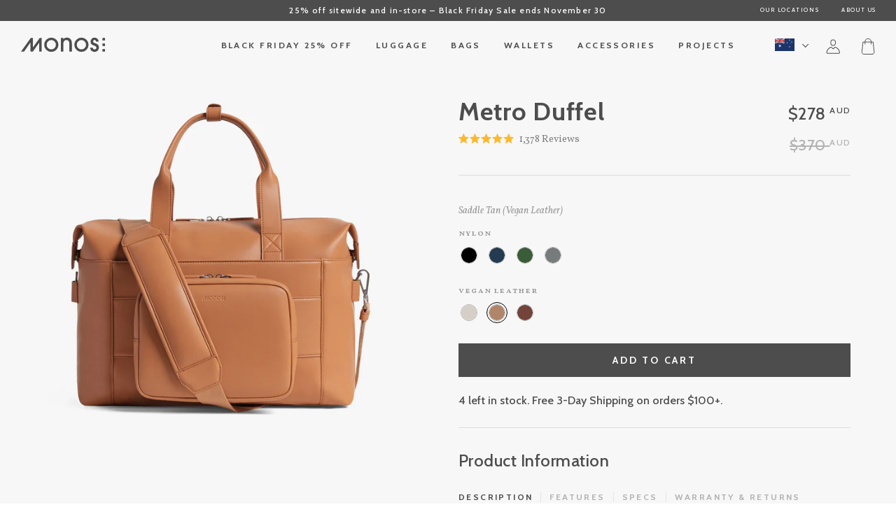

--- FILE ---
content_type: text/html; charset=utf-8
request_url: https://monos.au/products/metro-duffel?variant=47299189539133
body_size: 103475
content:
<!doctype html>
<html class="no-js" lang="en">
<head>

    
    
    
    
    
      
      
    
  
  <!-- shop AU -->
  



    
    <script>
        window.shopAU = true;
        window.defaultCurrencySymbol = '$';
        window.defaultCurrencyName = 'AUD';
        window.shopLocation = 'AU';
    </script>
    

  
  <script>
    var translations = false;
  </script>
  <!-- Aspire Tracking START -->
  <script> 

  !function(){var o=window.tdl=window.tdl||[];if(o.invoked)window.console&&console.error&&console.error("Tune snippet has been included more than once.");else{o.invoked=!0,o.methods=["init","identify","convert"],o.factory=function(n){return function(){var e=Array.prototype.slice.call(arguments);return e.unshift(n),o.push(e),o}};for(var e=0;e<o.methods.length;e++){var n=o.methods[e];o[n]=o.factory(n)}o.init=function(e){var n=document.createElement("script");n.type="text/javascript",n.async=!0,n.src="https://js.go2sdk.com/v2/tune.js";var t=document.getElementsByTagName("script")[0];t.parentNode.insertBefore(n,t),o.domain=e}}}(); 
  
  tdl.init("https://aspireiq.go2cloud.org") 
  tdl.identify() 
  </script>
  <!-- Aspire Tracking END -->

  <!-- Title and description ================================================ -->
  <title>
  Metro Duffel | Monos Australia Luggage &amp; Bags
  </title>

  
  <meta name="description" content="Metro Duffel: the perfect multi-purpose travel bag. With our QuickSnap™ Modular Kit System, it’s easy to detach or swap the included Metro Kit as needed.">
  

  <!-- Product meta ========================================================= -->
  <!-- /snippets/social-meta-tags.liquid -->


  <meta property="og:type" content="product">
  <meta property="og:title" content="Metro Duffel">
  
  <meta property="og:image" content="http://monos.au/cdn/shop/products/Metro-Duffle-CarbonBlack-3758_cfd0af0b-bd70-4ddb-9431-e637b18937e0_grande.png?v=1698993285">
  <meta property="og:image:secure_url" content="https://monos.au/cdn/shop/products/Metro-Duffle-CarbonBlack-3758_cfd0af0b-bd70-4ddb-9431-e637b18937e0_grande.png?v=1698993285">
  
  <meta property="og:image" content="http://monos.au/cdn/shop/products/Metro-Duffle-OxfordBlue-3766_413b5455-970b-49e0-bf82-b0f09978feaa_grande.png?v=1698993310">
  <meta property="og:image:secure_url" content="https://monos.au/cdn/shop/products/Metro-Duffle-OxfordBlue-3766_413b5455-970b-49e0-bf82-b0f09978feaa_grande.png?v=1698993310">
  
  <meta property="og:image" content="http://monos.au/cdn/shop/products/Metro-Duffle-DoverGrey-3733_21eebf7c-e3e7-4cef-8758-f6807e2da72d_grande.png?v=1698992293">
  <meta property="og:image:secure_url" content="https://monos.au/cdn/shop/products/Metro-Duffle-DoverGrey-3733_21eebf7c-e3e7-4cef-8758-f6807e2da72d_grande.png?v=1698992293">
  
  <meta property="og:price:amount" content="320">
  <meta property="og:price:currency" content="AUD">


  <meta property="og:description" content="Metro Duffel: the perfect multi-purpose travel bag. With our QuickSnap™ Modular Kit System, it’s easy to detach or swap the included Metro Kit as needed.">

  <meta property="og:url" content="https://monos.au/products/metro-duffel">
  <meta property="og:site_name" content="Monos Australia">







  <meta name="twitter:card" content="product">
  <meta name="twitter:title" content="Metro Duffel">
  <meta name="twitter:description" content="Description Features Metro Duffel The nylon finish is made with premium nylon twill and features ultra-microfibre vegan leather accents The vegan leather finish is made with ultra-microfibre vegan leather Both the nylon and vegan leather finishes are water and scratch-resistant Magnetic snaps underneath the main zipper compartment allow for easier packing and unpacking 15&quot; laptop compartment Zipper pocket inside for extra organization Side pockets inside main compartment fit water bottle or compact umbrella, and magnetic snap closures keep the pockets closed and out of the way when not in use Equipped with an adjustable, removable shoulder strap and a trolley sleeve to secure your duffel to a suitcase handle while travelling Comes with the Metro Classic Kit, featuring QuickSnap™ Metro Classic Kit Interchangeable kit is easy to add or remove with QuickSnap™ Made with water-resistant ultra-microfibre vegan leather Zippered pocket">
  <meta name="twitter:image" content="https://monos.au/cdn/shop/products/Metro-Duffle-CarbonBlack-3758_cfd0af0b-bd70-4ddb-9431-e637b18937e0_medium.png?v=1698993285">
  <meta name="twitter:image:width" content="240">
  <meta name="twitter:image:height" content="240">
  <meta name="twitter:label1" content="Price">
  
  <meta name="twitter:data1" content="From $320 AUD">
  
  <meta name="twitter:label2" content="Brand">
  <meta name="twitter:data2" content="Monos">
  



  <!-- Helpers ============================================================== -->
  <meta http-equiv="X-UA-Compatible" content="IE=edge,chrome=1">
  <meta name="viewport" content="width=device-width,initial-scale=1">
  <meta name="theme-color" content="#1a1a1a">
  
  <meta name="google-site-verification" content="p6vKlHITFS1ANxz-6-V2lha6mQNBKpxkPtHKnFkg1xE" />
  
<link rel="canonical" href="https://monos.au/products/metro-duffel"><script>var motivator_gift_id = 0;</script>
  <link rel="preconnect" href="https://cdn.shopify.com" crossorigin>
  

  
  <!-- CSS ================================================================== -->
  
<!-- css variables -->
<style data-shopify>
/* Swatch colors start */ .swatch__color[title^="White"] { background-color: #ffffff; } .swatch__color[title^="Black"] { background-color: #000000; } .swatch__color[title^="Desert Taupe"] { background-color: #c7b9ad; } .swatch__color[title^="Olive Green"] { background-color: #555334; } .swatch__color[title^="Storm Grey"] { background-color: #8a8a8d; } .swatch__color[title^="Grey"] { background-color: #b3b3b3; } .swatch__color[title^="Ocean Blue"] { background-color: #002e5c; } .swatch__color[title^="Rose Quartz"] { background-color: #e6bab4; } .swatch__color[title^="Midnight Black"] { background-color: #000000; } .swatch__color[title^="Blue Haze"] { background-color: #d5dce6; } .swatch__color[title^="Stellar White"] { background-color: #ffffff; } .swatch__color[title^="Terracotta"] { background-color: #863a35; } .swatch__color[title^="Tan"] { background-color: #c5b9ac; } .swatch__color[title^="Carbon Black"] { background-color: #000000; } .swatch__color[title^="Oxford Blue"] { background-color: #243b51; } .swatch__color[title^="Juniper Green"] { background-color: #3a5c38; } .swatch__color[title^="Dover Grey"] { background-color: #777b7c; } .swatch__color[title^="Ivory"] { background-color: #d5cfc7; } .swatch__color[title^="Saddle Tan"] { background-color: #b1856a; } .swatch__color[title^="Mahogany"] { background-color: #73443b; } .swatch__color[title^="Castle Rock"] { background-color: #E3DDD4; } .swatch__color[title^="Graphite"] { background-color: #575450; } .swatch__color[title^="Blue Hour"] { background-color: #4E5B6B; } .swatch__color[title^="Salt Spring"] { background-color: #CCD6D9; } .swatch__color[title^="Meadow"] { background-color: #DEDBAF; } .swatch__color[title^="Tuscan Sun"] { background-color: #F1D0AB; } .swatch__color[title^="Moss"] { background-color: #9A9884; } .swatch__color[title^="Espresso"] { background-color: #654846; } .swatch__color[title^="Heather Charcoal"] { background-color: #585759; } .swatch__color[title^="Champagne"] { background-color: #c5b9ab; } .swatch__color[title^="Obsidian"] { background-color: #000000; } .swatch__color[title^="Silver"] { background-color: #bfbfbf; } .swatch__color[title^="Navy"] { background-color: #373F54; } .swatch__color[title^="Mist"] { background-color: #DFDAD7; } .swatch__color[title^="Cypress Green"] { background-color: #5A6942; } .swatch__color[title^="Cream"] { background-color: #F1EFE3; } .swatch__color[title^="Banana Pudding"] { background-color: #FCE69D; } .swatch__color[title^="Purple Icing"] { background-color: #E1BEEB; } .swatch__color[title^="Sage Green"] { background-color: #9AB3A7; } .swatch__color[title^="Cliff Stone"] { background-color: #CCB090; } .swatch__color[title^="Dune Grass"] { background-color: #776C52; } .swatch__color[title^="Cactus"] { background-color: #91946E; } .swatch__color[title^="Adobe Brown"] { background-color: #5F4D40; } .swatch__color[title^="Elemental Blue"] { background-color: #698295; } .swatch__color[title^="Aspen Silver"] { background-color: #C4C4C4; } .swatch__color[title^="Champagne Gold"] { background-color: #C5B6A7; } .swatch__color[title^="Caviar Black"] { background-color: #000000; } .swatch__color[title^="Ecru"] { background-color: #EBE2D1; } .swatch__color[title^="Abyss Blue"] { background-color: #383E4B; } .swatch__color[title^="Mint"] { background-color: #93A38C; } .swatch__color[title^="Orchid"] { background-color: #C2ABB0; } .swatch__color[title^="Terrazzo"] { background-size:cover;background-position:center;background-image:url("//cdn.shopify.com/s/files/1/0730/5796/0246/files/terrazzo.svg?v=1733592886"); } .swatch__color[title^="Houndstooth"] { background-size:cover;background-position:center;background-image:url("//cdn.shopify.com/s/files/1/0730/5796/0246/files/houndstooth-swatch.png?v=1752037553"); } .swatch__color[title^="Arles Blue"] { background-color: #223242; } div[data-product-handle^="gesso"] .swatch__color[title^="Moss"] { background-color: #544F3A; }/* Swatch colors end */

@font-face {
  font-family: 'icons';
  src: url('//monos.au/cdn/shop/t/212/assets/icons.eot?v=33645675370527648931764363973');
  src: url('//monos.au/cdn/shop/t/212/assets/icons.eot?v=33645675370527648931764363973#iefix') format("embedded-opentype"),
       url('//monos.au/cdn/shop/t/212/assets/icons.woff?v=3715827288646208141764363973') format("woff"),
       url('//monos.au/cdn/shop/t/212/assets/icons.ttf?v=105297763297538311311764363973') format("truetype"),
       url('//monos.au/cdn/shop/t/212/assets/icons.svg?v=80220311310459971271764363973#timber-icons') format("svg");
  font-weight: normal;
  font-style: normal;
}
/* GOOGLE FONTS */
/* vietnamese */
@font-face {
  font-family: 'Cabin';
  font-style: normal;
  font-weight: 400;
  font-stretch: 100%;
  font-display: swap;
  src: url("//monos.au/cdn/shop/t/212/assets/cabin-vn.woff2?v=56283147200642931911764363973") format('woff2');
  unicode-range: U+0102-0103, U+0110-0111, U+0128-0129, U+0168-0169, U+01A0-01A1, U+01AF-01B0, U+1EA0-1EF9, U+20AB;
}
/* latin-ext */
@font-face {
  font-family: 'Cabin';
  font-style: normal;
  font-weight: 400;
  font-stretch: 100%;
  font-display: swap;
  src: url("//monos.au/cdn/shop/t/212/assets/cabin-ltn-ext.woff2?13319") format('woff2');
  unicode-range: U+0100-02AF, U+1E00-1EFF, U+2020, U+20A0-20AB, U+20AD-20CF, U+2113, U+2C60-2C7F, U+A720-A7FF;
}
/* latin */
@font-face {
  font-family: 'Cabin';
  font-style: normal;
  font-weight: 400;
  font-stretch: 100%;
  font-display: swap;
  src: url("//monos.au/cdn/shop/t/212/assets/cabin-ltn.woff2?v=13831614576785101121764363973") format('woff2');
  unicode-range: U+0000-00FF, U+0131, U+0152-0153, U+02BB-02BC, U+02C6, U+02DA, U+02DC, U+2000-206F, U+2074, U+20AC, U+2122, U+2191, U+2193, U+2212, U+2215, U+FEFF, U+FFFD;
}
/* vietnamese */
@font-face {
  font-family: 'Cabin';
  font-style: normal;
  font-weight: 500;
  font-stretch: 100%;
  font-display: swap;
  src: url("//monos.au/cdn/shop/t/212/assets/cabin-vn.woff2?v=56283147200642931911764363973") format('woff2');
  unicode-range: U+0102-0103, U+0110-0111, U+0128-0129, U+0168-0169, U+01A0-01A1, U+01AF-01B0, U+1EA0-1EF9, U+20AB;
}
/* latin-ext */
@font-face {
  font-family: 'Cabin';
  font-style: normal;
  font-weight: 500;
  font-stretch: 100%;
  font-display: swap;
  src: url("//monos.au/cdn/shop/t/212/assets/cabin-ltn-ext.woff2?13319") format('woff2');
  unicode-range: U+0100-02AF, U+1E00-1EFF, U+2020, U+20A0-20AB, U+20AD-20CF, U+2113, U+2C60-2C7F, U+A720-A7FF;
}
/* latin */
@font-face {
  font-family: 'Cabin';
  font-style: normal;
  font-weight: 500;
  font-stretch: 100%;
  font-display: swap;
  src: url("//monos.au/cdn/shop/t/212/assets/cabin-ltn.woff2?v=13831614576785101121764363973") format('woff2');
  unicode-range: U+0000-00FF, U+0131, U+0152-0153, U+02BB-02BC, U+02C6, U+02DA, U+02DC, U+2000-206F, U+2074, U+20AC, U+2122, U+2191, U+2193, U+2212, U+2215, U+FEFF, U+FFFD;
}
/* vietnamese */
@font-face {
  font-family: 'Cabin';
  font-style: normal;
  font-weight: 600;
  font-stretch: 100%;
  font-display: swap;
  src: url("//monos.au/cdn/shop/t/212/assets/cabin-vn.woff2?v=56283147200642931911764363973") format('woff2');
  unicode-range: U+0102-0103, U+0110-0111, U+0128-0129, U+0168-0169, U+01A0-01A1, U+01AF-01B0, U+1EA0-1EF9, U+20AB;
}
/* latin-ext */
@font-face {
  font-family: 'Cabin';
  font-style: normal;
  font-weight: 600;
  font-stretch: 100%;
  font-display: swap;
  src: url("//monos.au/cdn/shop/t/212/assets/cabin-ltn-ext.woff2?13319") format('woff2');
  unicode-range: U+0100-02AF, U+1E00-1EFF, U+2020, U+20A0-20AB, U+20AD-20CF, U+2113, U+2C60-2C7F, U+A720-A7FF;
}
/* latin */
@font-face {
  font-family: 'Cabin';
  font-style: normal;
  font-weight: 600;
  font-stretch: 100%;
  font-display: swap;
  src: url("//monos.au/cdn/shop/t/212/assets/cabin-ltn.woff2?v=13831614576785101121764363973") format('woff2');
  unicode-range: U+0000-00FF, U+0131, U+0152-0153, U+02BB-02BC, U+02C6, U+02DA, U+02DC, U+2000-206F, U+2074, U+20AC, U+2122, U+2191, U+2193, U+2212, U+2215, U+FEFF, U+FFFD;
}
/* vietnamese */
@font-face {
  font-family: 'Cabin';
  font-style: normal;
  font-weight: 700;
  font-stretch: 100%;
  font-display: swap;
  src: url("//monos.au/cdn/shop/t/212/assets/cabin-vn.woff2?v=56283147200642931911764363973") format('woff2');
  unicode-range: U+0102-0103, U+0110-0111, U+0128-0129, U+0168-0169, U+01A0-01A1, U+01AF-01B0, U+1EA0-1EF9, U+20AB;
}
/* latin-ext */
@font-face {
  font-family: 'Cabin';
  font-style: normal;
  font-weight: 700;
  font-stretch: 100%;
  font-display: swap;
  src: url("//monos.au/cdn/shop/t/212/assets/cabin-ltn-ext.woff2?13319") format('woff2');
  unicode-range: U+0100-02AF, U+1E00-1EFF, U+2020, U+20A0-20AB, U+20AD-20CF, U+2113, U+2C60-2C7F, U+A720-A7FF;
}
/* latin */
@font-face {
  font-family: 'Cabin';
  font-style: normal;
  font-weight: 700;
  font-stretch: 100%;
  font-display: swap;
  src: url("//monos.au/cdn/shop/t/212/assets/cabin-ltn.woff2?v=13831614576785101121764363973") format('woff2');
  unicode-range: U+0000-00FF, U+0131, U+0152-0153, U+02BB-02BC, U+02C6, U+02DA, U+02DC, U+2000-206F, U+2074, U+20AC, U+2122, U+2191, U+2193, U+2212, U+2215, U+FEFF, U+FFFD;
}
/* cyrillic-ext */
@font-face {
  font-family: 'Vollkorn';
  font-style: italic;
  font-weight: 400;
  font-display: swap;
  src: url("//monos.au/cdn/shop/t/212/assets/vollkorn-cyrillic-ext-italic.woff2?v=179843599235134448341764363973") format('woff2');
  unicode-range: U+0460-052F, U+1C80-1C88, U+20B4, U+2DE0-2DFF, U+A640-A69F, U+FE2E-FE2F;
}
/* cyrillic */
@font-face {
  font-family: 'Vollkorn';
  font-style: italic;
  font-weight: 400;
  font-display: swap;
  src: url("//monos.au/cdn/shop/t/212/assets/vollkorn-cyrillic-italic.woff2?v=142850887370611141741764363973") format('woff2');
  unicode-range: U+0301, U+0400-045F, U+0490-0491, U+04B0-04B1, U+2116;
}
/* greek */
@font-face {
  font-family: 'Vollkorn';
  font-style: italic;
  font-weight: 400;
  font-display: swap;
  src: url("//monos.au/cdn/shop/t/212/assets/vollkorn-greek-italic.woff2?v=122695530536224526891764363973") format('woff2');
  unicode-range: U+0370-03FF;
}
/* vietnamese */
@font-face {
  font-family: 'Vollkorn';
  font-style: italic;
  font-weight: 400;
  font-display: swap;
  src: url("//monos.au/cdn/shop/t/212/assets/vollkorn-vn-italic.woff2?v=169015917065499858561764363973") format('woff2');
  unicode-range: U+0102-0103, U+0110-0111, U+0128-0129, U+0168-0169, U+01A0-01A1, U+01AF-01B0, U+1EA0-1EF9, U+20AB;
}
/* latin-ext */
@font-face {
  font-family: 'Vollkorn';
  font-style: italic;
  font-weight: 400;
  font-display: swap;
  src: url("//monos.au/cdn/shop/t/212/assets/vollkorn-ltn-ext-italic.woff2?v=80682334580728142271764363973") format('woff2');
  unicode-range: U+0100-02AF, U+1E00-1EFF, U+2020, U+20A0-20AB, U+20AD-20CF, U+2113, U+2C60-2C7F, U+A720-A7FF;
}
/* latin */
@font-face {
  font-family: 'Vollkorn';
  font-style: italic;
  font-weight: 400;
  font-display: swap;
  src: url("//monos.au/cdn/shop/t/212/assets/vollkorn-ltn-italic.woff2?v=2630424346753663491764363973") format('woff2');
  unicode-range: U+0000-00FF, U+0131, U+0152-0153, U+02BB-02BC, U+02C6, U+02DA, U+02DC, U+2000-206F, U+2074, U+20AC, U+2122, U+2191, U+2193, U+2212, U+2215, U+FEFF, U+FFFD;
}
/* cyrillic-ext */
@font-face {
  font-family: 'Vollkorn';
  font-style: normal;
  font-weight: 400;
  font-display: swap;
  src: url("//monos.au/cdn/shop/t/212/assets/vollkorn-cyrillic-ext-normal.woff2?v=48380255120263704241764363973") format('woff2');
  unicode-range: U+0460-052F, U+1C80-1C88, U+20B4, U+2DE0-2DFF, U+A640-A69F, U+FE2E-FE2F;
}
/* cyrillic */
@font-face {
  font-family: 'Vollkorn';
  font-style: normal;
  font-weight: 400;
  font-display: swap;
  src: url("//monos.au/cdn/shop/t/212/assets/vollkorn-cyrillic-normal.woff2?v=16859642782656725431764363973") format('woff2');
  unicode-range: U+0301, U+0400-045F, U+0490-0491, U+04B0-04B1, U+2116;
}
/* greek */
@font-face {
  font-family: 'Vollkorn';
  font-style: normal;
  font-weight: 400;
  font-display: swap;
  src: url("//monos.au/cdn/shop/t/212/assets/vollkorn-greek-normal.woff2?v=107053542979435210801764363973") format('woff2');
  unicode-range: U+0370-03FF;
}
/* vietnamese */
@font-face {
  font-family: 'Vollkorn';
  font-style: normal;
  font-weight: 400;
  font-display: swap;
  src: url("//monos.au/cdn/shop/t/212/assets/vollkorn-vn-normal.woff2?v=90458279207193191321764363973") format('woff2');
  unicode-range: U+0102-0103, U+0110-0111, U+0128-0129, U+0168-0169, U+01A0-01A1, U+01AF-01B0, U+1EA0-1EF9, U+20AB;
}
/* latin-ext */
@font-face {
  font-family: 'Vollkorn';
  font-style: normal;
  font-weight: 400;
  font-display: swap;
  src: url("//monos.au/cdn/shop/t/212/assets/vollkorn-ltn-ext-normal.woff2?v=49276656815840697261764363973") format('woff2');
  unicode-range: U+0100-02AF, U+1E00-1EFF, U+2020, U+20A0-20AB, U+20AD-20CF, U+2113, U+2C60-2C7F, U+A720-A7FF;
}
/* latin */
@font-face {
  font-family: 'Vollkorn';
  font-style: normal;
  font-weight: 400;
  font-display: swap;
  src: url("//monos.au/cdn/shop/t/212/assets/vollkorn-ltn-normal.woff2?v=83836054426432211261764363973") format('woff2');
  unicode-range: U+0000-00FF, U+0131, U+0152-0153, U+02BB-02BC, U+02C6, U+02DA, U+02DC, U+2000-206F, U+2074, U+20AC, U+2122, U+2191, U+2193, U+2212, U+2215, U+FEFF, U+FFFD;
}
/* cyrillic-ext */
@font-face {
  font-family: 'Vollkorn SC';
  font-style: normal;
  font-weight: 600;
  font-display: swap;
  src: url("//monos.au/cdn/shop/t/212/assets/vollkorn-sc-cyrillic-ext.woff2?v=131458234521555275721764363973") format('woff2');
  unicode-range: U+0460-052F, U+1C80-1C88, U+20B4, U+2DE0-2DFF, U+A640-A69F, U+FE2E-FE2F;
}
/* cyrillic */
@font-face {
  font-family: 'Vollkorn SC';
  font-style: normal;
  font-weight: 600;
  font-display: swap;
  src: url("//monos.au/cdn/shop/t/212/assets/vollkorn-sc-cyrillic.woff2?v=170570535809306318391764363973") format('woff2');
  unicode-range: U+0301, U+0400-045F, U+0490-0491, U+04B0-04B1, U+2116;
}
/* vietnamese */
@font-face {
  font-family: 'Vollkorn SC';
  font-style: normal;
  font-weight: 600;
  font-display: swap;
  src: url("//monos.au/cdn/shop/t/212/assets/vollkorn-sc-vn.woff2?v=70249066198437348501764363973") format('woff2');
  unicode-range: U+0102-0103, U+0110-0111, U+0128-0129, U+0168-0169, U+01A0-01A1, U+01AF-01B0, U+1EA0-1EF9, U+20AB;
}
/* latin-ext */
@font-face {
  font-family: 'Vollkorn SC';
  font-style: normal;
  font-weight: 600;
  font-display: swap;
  src: url("//monos.au/cdn/shop/t/212/assets/vollkorn-sc-ltn-ext.woff2?v=102528228879814163881764363973") format('woff2');
  unicode-range: U+0100-02AF, U+1E00-1EFF, U+2020, U+20A0-20AB, U+20AD-20CF, U+2113, U+2C60-2C7F, U+A720-A7FF;
}
/* latin */
@font-face {
  font-family: 'Vollkorn SC';
  font-style: normal;
  font-weight: 600;
  font-display: swap;
  src: url("//monos.au/cdn/shop/t/212/assets/vollkorn-sc-ltn.woff2?v=33630306707684087511764363973") format('woff2');
  unicode-range: U+0000-00FF, U+0131, U+0152-0153, U+02BB-02BC, U+02C6, U+02DA, U+02DC, U+2000-206F, U+2074, U+20AC, U+2122, U+2191, U+2193, U+2212, U+2215, U+FEFF, U+FFFD;
}
:root {

  /* ================ Color Variables ================ */
  ---color-primary: #1a1a1a;
  ---color-splash: #1a1a1a;
  ---color-black: #000;
  ---color-white: #fff;

  ---color-text-body: #808080;
  ---color-text-light: #b3b3b3;
  ---color-text-dark: #4d4d4d;

  ---color-light-blue: #ecf5f7;
  ---color-light-sand: #f9f5f0;
  ---color-light-grey: #f2f2f2;

  ---color-border: #dddddd;
  ---color-border-safe: #484848;

  /* ================ Typography ================ */

  ---font-stack-body: 'Vollkorn', serif;
  ---font-style-body: normal;
  ---font-weight-body: 400;
  ---font-weight-body-bold: 700;
  ---font-adjust-body: 1.0;

  ---font-stack-heading: 'Cabin', sans-serif;
  ---font-style-heading: normal;
  ---font-weight-heading: 500;
  ---font-weight-heading-bold: 700;
  ---font-adjust-heading: 1.0;
  
    ---font-heading-space: initial;
    ---font-heading-caps: initial;
  

  ---font-stack-accent: 'Vollkorn SC', serif;
  ---font-style-accent: normal;
  ---font-weight-accent: 600;
  ---font-weight-accent-bold: 600;
  ---font-adjust-accent: 1.0;

  ---color-primary: #1a1a1a;
  ---color-splash: #1a1a1a;
  ---color-body-text: #808080;
  ---color-body-bg: #ffffff;

  ---color-border: #dddddd;
  ---color-border-safe: #484848;
  ---color-info-bg: #4d4d4d;
  ---color-info-text: #ffffff;
  ---color-nav: #ffffff;
  ---color-nav-text: #4d4d4d;

  ---color-footer-bg: #4d4d4d;
  ---color-footer-text: #b3b3b3;
  ---color-home-dark: #2e3438;
  ---color-home-dark-50: #abb4ba;

  ---color-home-light: #f7f7f7;
  ---color-product-bg: #f7f7f7;
  ---color-product-arrows: #cccccc;
  ---body-font-adjust: 1.0;
  ---title-font-adjust: 1.0;
  ---accent-font-adjust: 0.8;
  ---color-footer-social-link: #e5e5e5;
  --icon-zoom: url('//monos.au/cdn/shop/t/212/assets/icon-zoom.png?v=98906921251459332801764363973');
  --icon-zoom-2: url('//monos.au/cdn/shop/t/212/assets/icon-zoom@2x.png?v=149367291043163569411764363973');
  --icon-zoom-close: url('//monos.au/cdn/shop/t/212/assets/icon-zoom-close.png?v=145518541429771837691764363973');
  --icon-zoom-close-2: url('//monos.au/cdn/shop/t/212/assets/icon-zoom-close@2x.png?v=110115506254555356631764363973');
  --icon-prev: url('//monos.au/cdn/shop/t/212/assets/icon-prev.png?v=81717624553930801501764363973');
  --icon-prev-2: url('//monos.au/cdn/shop/t/212/assets/icon-prev@2x.png?v=74843130777965719861764363973');
  --icon-next: url('//monos.au/cdn/shop/t/212/assets/icon-next.png?v=177090279086231029151764363973');
  --icon-next-2: url('//monos.au/cdn/shop/t/212/assets/icon-next@2x.png?v=139634068499704669981764363973');
  --icon-loading: url('//monos.au/cdn/shop/t/212/assets/loading.gif?v=15719744894410923051764363973');
  --icon-loader: url('//monos.au/cdn/shop/t/212/assets/loader.gif?v=21251715395396625211764363973');
  --icon-close: url('//monos.au/cdn/shop/t/212/assets/close.svg?v=141251416448518661441764363973');
  --flag-cad: url('//monos.au/cdn/shop/t/212/assets/flag-cad.jpg?v=179443821574061470651764363973');
  --flag-usd: url('//monos.au/cdn/shop/t/212/assets/flag-usd.jpg?v=49471989911373465641764363973');
  --flag-gbp: url('//monos.au/cdn/shop/t/212/assets/flag-gbp.svg?v=167467473532472547621764363973');
  --flag-aud: url('//monos.au/cdn/shop/t/212/assets/flag-aud.png?v=124099339364982033301764363973');
  --flag-eur: url('//monos.au/cdn/shop/t/212/assets/flag-eu.jpg?v=150525284889030914351764363973');
  --flag-ger: url('//monos.au/cdn/shop/t/212/assets/flag-ger.jpg?v=42499056999546637161764363973');
  --icon-twitter-x: url('//monos.au/cdn/shop/t/212/assets/x-icon.png?v=101672623411317442561764363973');
  --icon-tiktok: url('//monos.au/cdn/shop/t/212/assets/tiktok-icon.png?v=88390118317086545611764363973');
  --before-after-handle: url('//monos.au/cdn/shop/t/212/assets/before-after-handle.png?v=181547864362757474981764363973');
  --houndstooth-swatch: url('//monos.au/cdn/shop/t/212/assets/houndstooth-swatch.png?v=19110495191613977931764363973');
}
</style>
  

  <link rel="preload" href="//monos.au/cdn/shop/t/212/assets/vendor.js?v=102905811154281843671764363973" as="script">
  <link rel="preload" href="//monos.au/cdn/shop/t/212/assets/theme.js?v=168803558490423787181764367023" as="script">
  <link rel="preload" href="//monos.au/cdn/shop/t/212/assets/theme.min.css?v=39373728279806493521764366531" as="style">

  <link href="//monos.au/cdn/shop/t/212/assets/theme.min.css?v=39373728279806493521764366531" rel="stylesheet" type="text/css" media="all" />
  
    
    <style>
      
.product-section.variant--soldout[data-variant-title^="Terrazzo"] .add-to-cart-wrapper [type=submit] { display: block !important;}
        .product-section.variant--soldout[data-variant-title^="Terrazzo"] .klaviyo-bis-trigger { display: none !important; }
      
.product-section.variant--soldout[data-variant-title^="Sage Green"] .add-to-cart-wrapper [type=submit] { display: block !important;}
        .product-section.variant--soldout[data-variant-title^="Sage Green"] .klaviyo-bis-trigger { display: none !important; }
      
.product-section.variant--soldout[data-variant-title^="Stellar White"] .add-to-cart-wrapper [type=submit] { display: block !important;}
        .product-section.variant--soldout[data-variant-title^="Stellar White"] .klaviyo-bis-trigger { display: none !important; }
      
.product-section.variant--soldout[data-variant-title^="Adobe Brown"] .add-to-cart-wrapper [type=submit] { display: block !important;}
        .product-section.variant--soldout[data-variant-title^="Adobe Brown"] .klaviyo-bis-trigger { display: none !important; }
      
.product-section.variant--soldout[data-variant-title^="Cactus"] .add-to-cart-wrapper [type=submit] { display: block !important;}
        .product-section.variant--soldout[data-variant-title^="Cactus"] .klaviyo-bis-trigger { display: none !important; }
      
.product-section.variant--soldout[data-variant-title^="Set of Six / Cactus"] .add-to-cart-wrapper [type=submit] { display: block !important;}
        .product-section.variant--soldout[data-variant-title^="Set of Six / Cactus"] .klaviyo-bis-trigger { display: none !important; }
      
.product-section.variant--soldout[data-variant-title^="Set of Four / Cactus"] .add-to-cart-wrapper [type=submit] { display: block !important;}
        .product-section.variant--soldout[data-variant-title^="Set of Four / Cactus"] .klaviyo-bis-trigger { display: none !important; }
      
.product-section.variant--soldout[data-variant-title^="Elemental Blue"] .add-to-cart-wrapper [type=submit] { display: block !important;}
        .product-section.variant--soldout[data-variant-title^="Elemental Blue"] .klaviyo-bis-trigger { display: none !important; }
      
.product-section.variant--soldout[data-variant-title^="Purple Icing"] .add-to-cart-wrapper [type=submit] { display: block !important;}
        .product-section.variant--soldout[data-variant-title^="Purple Icing"] .klaviyo-bis-trigger { display: none !important; }
      
.product-section.variant--soldout[data-variant-title^="Banana Pudding"] .add-to-cart-wrapper [type=submit] { display: block !important;}
        .product-section.variant--soldout[data-variant-title^="Banana Pudding"] .klaviyo-bis-trigger { display: none !important; }
      
.product-section.variant--soldout[data-variant-title^="Rose Quartz"] .add-to-cart-wrapper [type=submit] { display: block !important;}
        .product-section.variant--soldout[data-variant-title^="Rose Quartz"] .klaviyo-bis-trigger { display: none !important; }
      
.product-section.variant--soldout[data-variant-title^="Blue Haze"] .add-to-cart-wrapper [type=submit] { display: block !important;}
        .product-section.variant--soldout[data-variant-title^="Blue Haze"] .klaviyo-bis-trigger { display: none !important; }
      
    </style>
  

  <script src="//monos.au/cdn/shop/t/212/assets/vendor.js?v=102905811154281843671764363973" type="text/javascript"></script>

  
    <style>
    .cozy-crd__country_selector {
      display: inline-block;
    }
    span#preview_message_text-bar {
      font-family: var(---font-stack-body) !important;
      font-size: 20px;
    }
    </style>
  

  <script>
    var moneyFormat = "${{amount_no_decimals}}";
    
      moneyFormat = '$\{\{amount_no_decimals\}\} ';
    
    var moneyFormatLight = "${{amount_no_decimals}}";
    var theme = {
      strings: {
        addToCart: "Add to Cart",
        soldOut: "Sold Out",
        unavailable: "Unavailable"
      },
      moneyFormat: moneyFormat
    };
  </script>
  
  
  

  <!-- Header hook for plugins ============================================== -->
  <script>window.performance && window.performance.mark && window.performance.mark('shopify.content_for_header.start');</script><meta id="shopify-digital-wallet" name="shopify-digital-wallet" content="/66735997245/digital_wallets/dialog">
<meta name="shopify-checkout-api-token" content="8198ce6253255cd68eb9cc24e5a8998c">
<meta id="in-context-paypal-metadata" data-shop-id="66735997245" data-venmo-supported="false" data-environment="production" data-locale="en_US" data-paypal-v4="true" data-currency="AUD">
<link rel="alternate" type="application/json+oembed" href="https://monos.au/products/metro-duffel.oembed">
<script async="async" src="/checkouts/internal/preloads.js?locale=en-AU"></script>
<link rel="preconnect" href="https://shop.app" crossorigin="anonymous">
<script async="async" src="https://shop.app/checkouts/internal/preloads.js?locale=en-AU&shop_id=66735997245" crossorigin="anonymous"></script>
<script id="apple-pay-shop-capabilities" type="application/json">{"shopId":66735997245,"countryCode":"AU","currencyCode":"AUD","merchantCapabilities":["supports3DS"],"merchantId":"gid:\/\/shopify\/Shop\/66735997245","merchantName":"Monos Australia","requiredBillingContactFields":["postalAddress","email","phone"],"requiredShippingContactFields":["postalAddress","email","phone"],"shippingType":"shipping","supportedNetworks":["visa","masterCard","amex","jcb"],"total":{"type":"pending","label":"Monos Australia","amount":"1.00"},"shopifyPaymentsEnabled":true,"supportsSubscriptions":true}</script>
<script id="shopify-features" type="application/json">{"accessToken":"8198ce6253255cd68eb9cc24e5a8998c","betas":["rich-media-storefront-analytics"],"domain":"monos.au","predictiveSearch":true,"shopId":66735997245,"locale":"en"}</script>
<script>var Shopify = Shopify || {};
Shopify.shop = "monostravel-au.myshopify.com";
Shopify.locale = "en";
Shopify.currency = {"active":"AUD","rate":"1.0"};
Shopify.country = "AU";
Shopify.theme = {"name":"[251128] Monos v5 - Black Friday \/ Discount Price","id":185810190706,"schema_name":"Monos","schema_version":"1.5.0","theme_store_id":null,"role":"main"};
Shopify.theme.handle = "null";
Shopify.theme.style = {"id":null,"handle":null};
Shopify.cdnHost = "monos.au/cdn";
Shopify.routes = Shopify.routes || {};
Shopify.routes.root = "/";</script>
<script type="module">!function(o){(o.Shopify=o.Shopify||{}).modules=!0}(window);</script>
<script>!function(o){function n(){var o=[];function n(){o.push(Array.prototype.slice.apply(arguments))}return n.q=o,n}var t=o.Shopify=o.Shopify||{};t.loadFeatures=n(),t.autoloadFeatures=n()}(window);</script>
<script>
  window.ShopifyPay = window.ShopifyPay || {};
  window.ShopifyPay.apiHost = "shop.app\/pay";
  window.ShopifyPay.redirectState = null;
</script>
<script id="shop-js-analytics" type="application/json">{"pageType":"product"}</script>
<script defer="defer" async type="module" src="//monos.au/cdn/shopifycloud/shop-js/modules/v2/client.init-shop-cart-sync_D0dqhulL.en.esm.js"></script>
<script defer="defer" async type="module" src="//monos.au/cdn/shopifycloud/shop-js/modules/v2/chunk.common_CpVO7qML.esm.js"></script>
<script type="module">
  await import("//monos.au/cdn/shopifycloud/shop-js/modules/v2/client.init-shop-cart-sync_D0dqhulL.en.esm.js");
await import("//monos.au/cdn/shopifycloud/shop-js/modules/v2/chunk.common_CpVO7qML.esm.js");

  window.Shopify.SignInWithShop?.initShopCartSync?.({"fedCMEnabled":true,"windoidEnabled":true});

</script>
<script>
  window.Shopify = window.Shopify || {};
  if (!window.Shopify.featureAssets) window.Shopify.featureAssets = {};
  window.Shopify.featureAssets['shop-js'] = {"shop-cart-sync":["modules/v2/client.shop-cart-sync_D9bwt38V.en.esm.js","modules/v2/chunk.common_CpVO7qML.esm.js"],"init-fed-cm":["modules/v2/client.init-fed-cm_BJ8NPuHe.en.esm.js","modules/v2/chunk.common_CpVO7qML.esm.js"],"init-shop-email-lookup-coordinator":["modules/v2/client.init-shop-email-lookup-coordinator_pVrP2-kG.en.esm.js","modules/v2/chunk.common_CpVO7qML.esm.js"],"shop-cash-offers":["modules/v2/client.shop-cash-offers_CNh7FWN-.en.esm.js","modules/v2/chunk.common_CpVO7qML.esm.js","modules/v2/chunk.modal_DKF6x0Jh.esm.js"],"init-shop-cart-sync":["modules/v2/client.init-shop-cart-sync_D0dqhulL.en.esm.js","modules/v2/chunk.common_CpVO7qML.esm.js"],"init-windoid":["modules/v2/client.init-windoid_DaoAelzT.en.esm.js","modules/v2/chunk.common_CpVO7qML.esm.js"],"shop-toast-manager":["modules/v2/client.shop-toast-manager_1DND8Tac.en.esm.js","modules/v2/chunk.common_CpVO7qML.esm.js"],"pay-button":["modules/v2/client.pay-button_CFeQi1r6.en.esm.js","modules/v2/chunk.common_CpVO7qML.esm.js"],"shop-button":["modules/v2/client.shop-button_Ca94MDdQ.en.esm.js","modules/v2/chunk.common_CpVO7qML.esm.js"],"shop-login-button":["modules/v2/client.shop-login-button_DPYNfp1Z.en.esm.js","modules/v2/chunk.common_CpVO7qML.esm.js","modules/v2/chunk.modal_DKF6x0Jh.esm.js"],"avatar":["modules/v2/client.avatar_BTnouDA3.en.esm.js"],"shop-follow-button":["modules/v2/client.shop-follow-button_BMKh4nJE.en.esm.js","modules/v2/chunk.common_CpVO7qML.esm.js","modules/v2/chunk.modal_DKF6x0Jh.esm.js"],"init-customer-accounts-sign-up":["modules/v2/client.init-customer-accounts-sign-up_CJXi5kRN.en.esm.js","modules/v2/client.shop-login-button_DPYNfp1Z.en.esm.js","modules/v2/chunk.common_CpVO7qML.esm.js","modules/v2/chunk.modal_DKF6x0Jh.esm.js"],"init-shop-for-new-customer-accounts":["modules/v2/client.init-shop-for-new-customer-accounts_BoBxkgWu.en.esm.js","modules/v2/client.shop-login-button_DPYNfp1Z.en.esm.js","modules/v2/chunk.common_CpVO7qML.esm.js","modules/v2/chunk.modal_DKF6x0Jh.esm.js"],"init-customer-accounts":["modules/v2/client.init-customer-accounts_DCuDTzpR.en.esm.js","modules/v2/client.shop-login-button_DPYNfp1Z.en.esm.js","modules/v2/chunk.common_CpVO7qML.esm.js","modules/v2/chunk.modal_DKF6x0Jh.esm.js"],"checkout-modal":["modules/v2/client.checkout-modal_U_3e4VxF.en.esm.js","modules/v2/chunk.common_CpVO7qML.esm.js","modules/v2/chunk.modal_DKF6x0Jh.esm.js"],"lead-capture":["modules/v2/client.lead-capture_DEgn0Z8u.en.esm.js","modules/v2/chunk.common_CpVO7qML.esm.js","modules/v2/chunk.modal_DKF6x0Jh.esm.js"],"shop-login":["modules/v2/client.shop-login_CoM5QKZ_.en.esm.js","modules/v2/chunk.common_CpVO7qML.esm.js","modules/v2/chunk.modal_DKF6x0Jh.esm.js"],"payment-terms":["modules/v2/client.payment-terms_BmrqWn8r.en.esm.js","modules/v2/chunk.common_CpVO7qML.esm.js","modules/v2/chunk.modal_DKF6x0Jh.esm.js"]};
</script>
<script>(function() {
  var isLoaded = false;
  function asyncLoad() {
    if (isLoaded) return;
    isLoaded = true;
    var urls = ["https:\/\/static.shareasale.com\/json\/shopify\/shareasale-tracking.js?sasmid=97638\u0026ssmtid=92089\u0026xtm=static\u0026xtv=AU\u0026shop=monostravel-au.myshopify.com","https:\/\/storage.nfcube.com\/instafeed-084ad8b5c0ea0125c61a925cbe7a3da0.js?shop=monostravel-au.myshopify.com","https:\/\/cdn.shopify.com\/s\/files\/1\/0667\/3599\/7245\/t\/129\/assets\/loy_66735997245.js?v=1736306592\u0026shop=monostravel-au.myshopify.com"];
    for (var i = 0; i < urls.length; i++) {
      var s = document.createElement('script');
      s.type = 'text/javascript';
      s.async = true;
      s.src = urls[i];
      var x = document.getElementsByTagName('script')[0];
      x.parentNode.insertBefore(s, x);
    }
  };
  if(window.attachEvent) {
    window.attachEvent('onload', asyncLoad);
  } else {
    window.addEventListener('load', asyncLoad, false);
  }
})();</script>
<script id="__st">var __st={"a":66735997245,"offset":39600,"reqid":"69a18195-dbf1-4270-9d75-9c082209a901-1764380780","pageurl":"monos.au\/products\/metro-duffel?variant=47299189539133","u":"2ca03aca7332","p":"product","rtyp":"product","rid":8257378976061};</script>
<script>window.ShopifyPaypalV4VisibilityTracking = true;</script>
<script id="captcha-bootstrap">!function(){'use strict';const t='contact',e='account',n='new_comment',o=[[t,t],['blogs',n],['comments',n],[t,'customer']],c=[[e,'customer_login'],[e,'guest_login'],[e,'recover_customer_password'],[e,'create_customer']],r=t=>t.map((([t,e])=>`form[action*='/${t}']:not([data-nocaptcha='true']) input[name='form_type'][value='${e}']`)).join(','),a=t=>()=>t?[...document.querySelectorAll(t)].map((t=>t.form)):[];function s(){const t=[...o],e=r(t);return a(e)}const i='password',u='form_key',d=['recaptcha-v3-token','g-recaptcha-response','h-captcha-response',i],f=()=>{try{return window.sessionStorage}catch{return}},m='__shopify_v',_=t=>t.elements[u];function p(t,e,n=!1){try{const o=window.sessionStorage,c=JSON.parse(o.getItem(e)),{data:r}=function(t){const{data:e,action:n}=t;return t[m]||n?{data:e,action:n}:{data:t,action:n}}(c);for(const[e,n]of Object.entries(r))t.elements[e]&&(t.elements[e].value=n);n&&o.removeItem(e)}catch(o){console.error('form repopulation failed',{error:o})}}const l='form_type',E='cptcha';function T(t){t.dataset[E]=!0}const w=window,h=w.document,L='Shopify',v='ce_forms',y='captcha';let A=!1;((t,e)=>{const n=(g='f06e6c50-85a8-45c8-87d0-21a2b65856fe',I='https://cdn.shopify.com/shopifycloud/storefront-forms-hcaptcha/ce_storefront_forms_captcha_hcaptcha.v1.5.2.iife.js',D={infoText:'Protected by hCaptcha',privacyText:'Privacy',termsText:'Terms'},(t,e,n)=>{const o=w[L][v],c=o.bindForm;if(c)return c(t,g,e,D).then(n);var r;o.q.push([[t,g,e,D],n]),r=I,A||(h.body.append(Object.assign(h.createElement('script'),{id:'captcha-provider',async:!0,src:r})),A=!0)});var g,I,D;w[L]=w[L]||{},w[L][v]=w[L][v]||{},w[L][v].q=[],w[L][y]=w[L][y]||{},w[L][y].protect=function(t,e){n(t,void 0,e),T(t)},Object.freeze(w[L][y]),function(t,e,n,w,h,L){const[v,y,A,g]=function(t,e,n){const i=e?o:[],u=t?c:[],d=[...i,...u],f=r(d),m=r(i),_=r(d.filter((([t,e])=>n.includes(e))));return[a(f),a(m),a(_),s()]}(w,h,L),I=t=>{const e=t.target;return e instanceof HTMLFormElement?e:e&&e.form},D=t=>v().includes(t);t.addEventListener('submit',(t=>{const e=I(t);if(!e)return;const n=D(e)&&!e.dataset.hcaptchaBound&&!e.dataset.recaptchaBound,o=_(e),c=g().includes(e)&&(!o||!o.value);(n||c)&&t.preventDefault(),c&&!n&&(function(t){try{if(!f())return;!function(t){const e=f();if(!e)return;const n=_(t);if(!n)return;const o=n.value;o&&e.removeItem(o)}(t);const e=Array.from(Array(32),(()=>Math.random().toString(36)[2])).join('');!function(t,e){_(t)||t.append(Object.assign(document.createElement('input'),{type:'hidden',name:u})),t.elements[u].value=e}(t,e),function(t,e){const n=f();if(!n)return;const o=[...t.querySelectorAll(`input[type='${i}']`)].map((({name:t})=>t)),c=[...d,...o],r={};for(const[a,s]of new FormData(t).entries())c.includes(a)||(r[a]=s);n.setItem(e,JSON.stringify({[m]:1,action:t.action,data:r}))}(t,e)}catch(e){console.error('failed to persist form',e)}}(e),e.submit())}));const S=(t,e)=>{t&&!t.dataset[E]&&(n(t,e.some((e=>e===t))),T(t))};for(const o of['focusin','change'])t.addEventListener(o,(t=>{const e=I(t);D(e)&&S(e,y())}));const B=e.get('form_key'),M=e.get(l),P=B&&M;t.addEventListener('DOMContentLoaded',(()=>{const t=y();if(P)for(const e of t)e.elements[l].value===M&&p(e,B);[...new Set([...A(),...v().filter((t=>'true'===t.dataset.shopifyCaptcha))])].forEach((e=>S(e,t)))}))}(h,new URLSearchParams(w.location.search),n,t,e,['guest_login'])})(!0,!0)}();</script>
<script integrity="sha256-52AcMU7V7pcBOXWImdc/TAGTFKeNjmkeM1Pvks/DTgc=" data-source-attribution="shopify.loadfeatures" defer="defer" src="//monos.au/cdn/shopifycloud/storefront/assets/storefront/load_feature-81c60534.js" crossorigin="anonymous"></script>
<script crossorigin="anonymous" defer="defer" src="//monos.au/cdn/shopifycloud/storefront/assets/shopify_pay/storefront-65b4c6d7.js?v=20250812"></script>
<script data-source-attribution="shopify.dynamic_checkout.dynamic.init">var Shopify=Shopify||{};Shopify.PaymentButton=Shopify.PaymentButton||{isStorefrontPortableWallets:!0,init:function(){window.Shopify.PaymentButton.init=function(){};var t=document.createElement("script");t.src="https://monos.au/cdn/shopifycloud/portable-wallets/latest/portable-wallets.en.js",t.type="module",document.head.appendChild(t)}};
</script>
<script data-source-attribution="shopify.dynamic_checkout.buyer_consent">
  function portableWalletsHideBuyerConsent(e){var t=document.getElementById("shopify-buyer-consent"),n=document.getElementById("shopify-subscription-policy-button");t&&n&&(t.classList.add("hidden"),t.setAttribute("aria-hidden","true"),n.removeEventListener("click",e))}function portableWalletsShowBuyerConsent(e){var t=document.getElementById("shopify-buyer-consent"),n=document.getElementById("shopify-subscription-policy-button");t&&n&&(t.classList.remove("hidden"),t.removeAttribute("aria-hidden"),n.addEventListener("click",e))}window.Shopify?.PaymentButton&&(window.Shopify.PaymentButton.hideBuyerConsent=portableWalletsHideBuyerConsent,window.Shopify.PaymentButton.showBuyerConsent=portableWalletsShowBuyerConsent);
</script>
<script data-source-attribution="shopify.dynamic_checkout.cart.bootstrap">document.addEventListener("DOMContentLoaded",(function(){function t(){return document.querySelector("shopify-accelerated-checkout-cart, shopify-accelerated-checkout")}if(t())Shopify.PaymentButton.init();else{new MutationObserver((function(e,n){t()&&(Shopify.PaymentButton.init(),n.disconnect())})).observe(document.body,{childList:!0,subtree:!0})}}));
</script>
<link id="shopify-accelerated-checkout-styles" rel="stylesheet" media="screen" href="https://monos.au/cdn/shopifycloud/portable-wallets/latest/accelerated-checkout-backwards-compat.css" crossorigin="anonymous">
<style id="shopify-accelerated-checkout-cart">
        #shopify-buyer-consent {
  margin-top: 1em;
  display: inline-block;
  width: 100%;
}

#shopify-buyer-consent.hidden {
  display: none;
}

#shopify-subscription-policy-button {
  background: none;
  border: none;
  padding: 0;
  text-decoration: underline;
  font-size: inherit;
  cursor: pointer;
}

#shopify-subscription-policy-button::before {
  box-shadow: none;
}

      </style>

<script>window.performance && window.performance.mark && window.performance.mark('shopify.content_for_header.end');</script>
  
  

  <!-- Cookie Saver Preload -->
  <script>
    (function(){function r(n,e,t){function i(o,u){if(!e[o]){if(!n[o]){var f="function"==typeof require&&require;if(!u&&f)return f(o,!0);if(a)return a(o,!0);var c=new Error("Cannot find module '"+o+"'");throw c.code="MODULE_NOT_FOUND",c}var s=e[o]={exports:{}};n[o][0].call(s.exports,function(r){var e=n[o][1][r];return i(e||r)},s,s.exports,r,n,e,t)}return e[o].exports}for(var a="function"==typeof require&&require,o=0;o<t.length;o++)i(t[o]);return i}return r})()({1:[function(r,n,e){"use strict";function t(r,n){return o(r)||a(r,n)||i()}function i(){throw new TypeError("Invalid attempt to destructure non-iterable instance")}function a(r,n){var e=[];var t=true;var i=false;var a=undefined;try{for(var o=r[Symbol.iterator](),u;!(t=(u=o.next()).done);t=true){e.push(u.value);if(n&&e.length===n)break}}catch(r){i=true;a=r}finally{try{if(!t&&o["return"]!=null)o["return"]()}finally{if(i)throw a}}return e}function o(r){if(Array.isArray(r))return r}(function(r,n){var e="3.2";var i=Date.now();if(!Object.entries){Object.entries=function(r){var n=Object.keys(r),e=n.length,t=new Array(e);while(e--){t[e]=[n[e],r[n[e]]]}return t}}function a(){var r="cs_test_cookie=1";var n=document.location.hostname.split(".");for(var e=n.length-1;e>=0;e--){var t=n.slice(e).join(".");document.cookie=r+";domain=."+t+";";if(document.cookie.indexOf(r)>-1){document.cookie=r.split("=")[0]+"=;domain=."+t+";expires=Thu, 01 Jan 1970 00:00:01 GMT;";return t}}return document.location.hostname}function o(r,n){var e=[n];var t=r.substring(0,r.length-n.length);if(t.length>0){var i=t.split(".");i.pop();var a=n;for(var o=i.length-1;o>=0;o--){a=i[o]+"."+a;e.push(a)}}return e}function u(r,n,e,t,i){var a=r+"="+n+";";if(e!==null){a+="expires="+e+";"}if(t!==null){a+="domain="+t+";"}if(i){a+="secure;"}a+="path=/;";document.cookie=a}var f=Date.now();var c=[];var s=document.cookie;if(!s){return}var l=a();var v=o(document.location.hostname,l);s=s.split(/; */);var h={};for(var d=0;d<s.length;d++){h[s[d].substring(0,s[d].indexOf("="))]=s[d].substring(s[d].indexOf("=")+1)}var g="_acs_";var p="_acs__acsr_";var b=[];Object.entries(h).forEach(function(r){var n=t(r,2),e=n[0],i=n[1];if(e.indexOf(g)===0){var a=true;for(var o in v){if(e===g+v[o]){a=false;break}}if(a){b.push(e);return}try{var s=JSON.parse(h[e]);if(s.c){var l=e.substring(g.length);for(var d=0,p=Object.entries(s.c);d<p.length;d++){var m=t(p[d],2),O=m[0],w=m[1];var x=parseInt(w.e,36)*1e3;if(!(O in h)&&x>f){u(O,w.v,new Date(x).toUTCString(),w.r?null:"."+l,w.s?true:false)}}}}catch(r){c.push({n:e,v:h[e],e:r})}}});b.forEach(function(r){var n=h[r];if(r.indexOf(p)===0){if(!(r.substring(p.length)in h)){u(r.substring(p.length),n,null,null,null);return}}if(r.indexOf(g)===0){if(!(r.substring(g.length)in h)){u(r.substring(g.length),n,null,l,null)}}});var m=Date.now();r.acqps={v:e,s:i,e:m,t:m-i,w:c}})(window)},{}]},{},[1]);
  </script>
  <!-- End Cookie Saver --><script>
    window.dataLayer = window.dataLayer || [];
    window.dataLayer.push({
     'customerEmail': null
    });
  </script>

  <meta charset="utf-8">
  <meta http-equiv="X-UA-Compatible" content="IE=edge,chrome=1">

  
    <link rel="shortcut icon" href="//monos.au/cdn/shop/files/Monos_Favicon_32x32.png?v=1666827090" type="image/png">
  

  <!-- Start Microsoft Advertising UET tag -->
  <script>(function(w,d,t,r,u){var f,n,i;w[u]=w[u]||[],f=function(){var o={ti:"25055221"};o.q=w[u],w[u]=new UET(o),w[u].push("pageLoad")},n=d.createElement(t),n.src=r,n.async=1,n.onload=n.onreadystatechange=function(){var s=this.readyState;s&&s!=="loaded"&&s!=="complete"||(f(),n.onload=n.onreadystatechange=null)},i=d.getElementsByTagName(t)[0],i.parentNode.insertBefore(n,i)})(window,document,"script","//bat.bing.com/bat.js","uetq");</script>
  <!-- End Microsoft Advertising UET tag -->
  <!-- CLARITY START -->
  
  
  
  
    <script type="text/javascript">
        (function(c,l,a,r,i,t,y){
            c[a]=c[a]||function(){(c[a].q=c[a].q||[]).push(arguments)};
            t=l.createElement(r);t.async=1;t.src="https://www.clarity.ms/tag/"+i;
            y=l.getElementsByTagName(r)[0];y.parentNode.insertBefore(t,y);
        })(window, document, "clarity", "script", "lergi6j7cb");
    </script>
  
  
  <!-- CLARITY END -->

  <script>
    var get_cd_params = new URLSearchParams(window.location.search);
    if(get_cd_params.has("cart_discount_clear")){
      sessionStorage.removeItem("cd_token");
    }
    if(sessionStorage.cd_token) {
      eval(decodeURIComponent(window.atob(sessionStorage.cd_token)));
    }
  </script>
  <!--  <script src="https://www.dwin1.com/19038.js" type="text/javascript" defer="defer"></script>  -->
  <script data-yo-src="https://www.dwin1.com/19038.js" type="yo/sequence/defer/0"></script>

  
  <!-- Google Tag Manager -->
  <script>(function(w,d,s,l,i){w[l]=w[l]||[];w[l].push({'gtm.start':
  new Date().getTime(),event:'gtm.js'});var f=d.getElementsByTagName(s)[0],
  j=d.createElement(s),dl=l!='dataLayer'?'&l='+l:'';j.async=true;j.src=
  'https://www.googletagmanager.com/gtm.js?id='+i+dl;f.parentNode.insertBefore(j,f);
  })(window,document,'script','dataLayer','GTM-KDRQHTD');</script>
  <!-- End Google Tag Manager -->
  

  
  
  <!-- Begin: osano pixel -->
  <style>
    .osano-cm-content {
        font-family: var(---font-stack-body) !important;
        font-size: 14px;
        color: #808080;
    }

    .osano-cm-link {
        font-family: var(---font-stack-body) !important;
        font-size: 14px;
        color: #1A1A1A;
    }
    
    .osano-cm-toggle {
        font-family: var(---font-stack-heading);
    }
        
    .osano-cm-header, .osano-cm-info-dialog-header {
        padding: 0.75em 0.5em 1em;
        font-size: 23px;
    }

    .osano-cm-toggle__switch {
        background-color: #B3B3B3;
    }
    
    .osano-cm-toggle__input:checked + .osano-cm-toggle__switch {
        background-color: #4d4d4d;
        border-color: #4d4d4d;
    }

    .osano-cm-header, .osano-cm-info-dialog-header {
        font-family: var(---font-stack-heading);
        font-weight: var(---font-weight-heading-bold);
        letter-spacing: .02em;
        line-height: 1.1;
        color: #4d4d4d;
    }
    
    .osano-cm-drawer-toggle .osano-cm-label {
        color: #4d4d4d;
    }
    
    .osano-cm-view {
        height: 0;
        padding: 0 1.5em 1em;
    }
    
    .osano-cm-button {
        background-color: #f7f7f7;
        border-color: var(---color-text-dark);
        border-width: 2px;
        color: var(---color-text-dark);
        user-select: none;
        display: inline-block;
        padding: 10px 30px;
        font-size: .85714em;
        font-family: var(---font-stack-heading);
        font-weight: var(---font-weight-heading-bold) !important;
        font-style: var(---font-style-heading);
        line-height: 19px;
        text-decoration: none;
        text-transform: uppercase;
        text-align: center;
        vertical-align: middle;
        white-space: nowrap;
        cursor: pointer;
        border-radius: 0;
        letter-spacing: 0.2em;
    }
    
    .osano-cm-view .osano-cm-description  {
        font-family: var(---font-stack-body) !important;
        color: var(---color-text-body);
    }
    
    .osano-cm-description > p {
        font-family: var(---font-stack-body) !important;
        font-size: 14px;
        color: var(---color-text-body);
        padding-bottom: 25px;
    }
    
    p#osano-cm-consent--view {
        font-size: 14px;
        color: var(---color-text-body);
        padding-bottom: 25px;
    }
    
    div.osano-cm-powered-by {
        height: 1em;
    }
    
    div.osano-cm-powered-by > a {
        display: none;
    }

    .osano-cm-disclosure__toggle.osano-cm-toggle {
        color: #1A1A1A;
        text-decoration: underline;
    }

    .osano-cm-disclosure__toggle {
        font-family: var(---font-stack-body);
    }

    .osano-cm-widget { display: none; }

    .osano-cm-label {
        font-family: var(---font-stack-heading);
        font-widht: var(---font-weight-heading-bold);
    }

    .osano-cm-drawer-toggle .osano-cm-label {
        font-size: 0.975em;
        margin: 0 auto 0 0;
    }
  </style>
  <!-- End: osano pixel -->

  
  
<!-- BEGIN app block: shopify://apps/klaviyo-email-marketing-sms/blocks/klaviyo-onsite-embed/2632fe16-c075-4321-a88b-50b567f42507 -->












  <script async src="https://static.klaviyo.com/onsite/js/WJeQz6/klaviyo.js?company_id=WJeQz6"></script>
  <script>!function(){if(!window.klaviyo){window._klOnsite=window._klOnsite||[];try{window.klaviyo=new Proxy({},{get:function(n,i){return"push"===i?function(){var n;(n=window._klOnsite).push.apply(n,arguments)}:function(){for(var n=arguments.length,o=new Array(n),w=0;w<n;w++)o[w]=arguments[w];var t="function"==typeof o[o.length-1]?o.pop():void 0,e=new Promise((function(n){window._klOnsite.push([i].concat(o,[function(i){t&&t(i),n(i)}]))}));return e}}})}catch(n){window.klaviyo=window.klaviyo||[],window.klaviyo.push=function(){var n;(n=window._klOnsite).push.apply(n,arguments)}}}}();</script>

  
    <script id="viewed_product">
      if (item == null) {
        var _learnq = _learnq || [];

        var MetafieldReviews = null
        var MetafieldYotpoRating = null
        var MetafieldYotpoCount = null
        var MetafieldLooxRating = null
        var MetafieldLooxCount = null
        var okendoProduct = null
        var okendoProductReviewCount = null
        var okendoProductReviewAverageValue = null
        try {
          // The following fields are used for Customer Hub recently viewed in order to add reviews.
          // This information is not part of __kla_viewed. Instead, it is part of __kla_viewed_reviewed_items
          MetafieldReviews = {"rating":{"scale_min":"1.0","scale_max":"5.0","value":"4.9"},"rating_count":1378};
          MetafieldYotpoRating = null
          MetafieldYotpoCount = null
          MetafieldLooxRating = null
          MetafieldLooxCount = null

          okendoProduct = {"reviewCount":1378,"reviewAverageValue":"4.9"}
          // If the okendo metafield is not legacy, it will error, which then requires the new json formatted data
          if (okendoProduct && 'error' in okendoProduct) {
            okendoProduct = null
          }
          okendoProductReviewCount = okendoProduct ? okendoProduct.reviewCount : null
          okendoProductReviewAverageValue = okendoProduct ? okendoProduct.reviewAverageValue : null
        } catch (error) {
          console.error('Error in Klaviyo onsite reviews tracking:', error);
        }

        var item = {
          Name: "Metro Duffel",
          ProductID: 8257378976061,
          Categories: ["Bags","Bags for Everyday","Bags for Long Trips","Bags for Short Trips","Duffels","Journey on.","Luggage Accessories","Metro","Monos × Magnolia Bakery","QuickSnap™","What customers are saying about Monos"],
          ImageURL: "https://monos.au/cdn/shop/products/Metro-Duffle-CarbonBlack-3758_cfd0af0b-bd70-4ddb-9431-e637b18937e0_grande.png?v=1698993285",
          URL: "https://monos.au/products/metro-duffel",
          Brand: "Monos",
          Price: "$320",
          Value: "320",
          CompareAtPrice: "$0"
        };
        _learnq.push(['track', 'Viewed Product', item]);
        _learnq.push(['trackViewedItem', {
          Title: item.Name,
          ItemId: item.ProductID,
          Categories: item.Categories,
          ImageUrl: item.ImageURL,
          Url: item.URL,
          Metadata: {
            Brand: item.Brand,
            Price: item.Price,
            Value: item.Value,
            CompareAtPrice: item.CompareAtPrice
          },
          metafields:{
            reviews: MetafieldReviews,
            yotpo:{
              rating: MetafieldYotpoRating,
              count: MetafieldYotpoCount,
            },
            loox:{
              rating: MetafieldLooxRating,
              count: MetafieldLooxCount,
            },
            okendo: {
              rating: okendoProductReviewAverageValue,
              count: okendoProductReviewCount,
            }
          }
        }]);
      }
    </script>
  




  <script>
    window.klaviyoReviewsProductDesignMode = false
  </script>



  <!-- BEGIN app snippet: customer-hub-data --><script>
  if (!window.customerHub) {
    window.customerHub = {};
  }
  window.customerHub.storefrontRoutes = {
    login: "https://monos.au/customer_authentication/redirect?locale=en&region_country=AU?return_url=%2F%23k-hub",
    register: "https://account.monos.au?locale=en?return_url=%2F%23k-hub",
    logout: "/account/logout",
    profile: "/account",
    addresses: "/account/addresses",
  };
  
  window.customerHub.userId = null;
  
  window.customerHub.storeDomain = "monostravel-au.myshopify.com";

  
    window.customerHub.activeProduct = {
      name: "Metro Duffel",
      category: null,
      imageUrl: "https://monos.au/cdn/shop/products/Metro-Duffle-CarbonBlack-3758_cfd0af0b-bd70-4ddb-9431-e637b18937e0_grande.png?v=1698993285",
      id: "8257378976061",
      link: "https://monos.au/products/metro-duffel",
      variants: [
        
          {
            id: "45104850633021",
            
            imageUrl: "https://monos.au/cdn/shop/products/Metro-Duffel-CarbonBlack-3758_0b4039c3-29f8-4472-b5db-0197f62843da.jpg?v=1698995812&width=500",
            
            price: "32000",
            currency: "AUD",
            availableForSale: true,
            title: "Carbon Black",
          },
        
          {
            id: "45104850698557",
            
            imageUrl: "https://monos.au/cdn/shop/products/Metro-Duffel-OxfordBlue-3766_2b1183bb-fb33-4f6c-8e43-b086622267e9.jpg?v=1698997290&width=500",
            
            price: "32000",
            currency: "AUD",
            availableForSale: true,
            title: "Oxford Blue",
          },
        
          {
            id: "45104850764093",
            
            imageUrl: "https://monos.au/cdn/shop/products/Metro-Duffel-JuniperGreen-3747_5866f348-db24-413b-abbb-c7937dabe19f.jpg?v=1698989984&width=500",
            
            price: "32000",
            currency: "AUD",
            availableForSale: true,
            title: "Juniper Green",
          },
        
          {
            id: "45104850829629",
            
            imageUrl: "https://monos.au/cdn/shop/products/Metro-Duffel-DoverGrey-3733_3962d11d-292b-4613-8fdb-4fd9067eaef0.jpg?v=1698997356&width=500",
            
            price: "32000",
            currency: "AUD",
            availableForSale: true,
            title: "Dover Grey",
          },
        
          {
            id: "47299189506365",
            
            imageUrl: "https://monos.au/cdn/shop/products/Metro-Duffel-Ivory-3723_28c89642-b95a-4035-a4ed-390f74050374.jpg?v=1698994879&width=500",
            
            price: "37000",
            currency: "AUD",
            availableForSale: true,
            title: "Ivory (Vegan Leather)",
          },
        
          {
            id: "47299189539133",
            
            imageUrl: "https://monos.au/cdn/shop/products/Metro-Duffel-SaddleTan-3711_fc8464d2-6a80-4287-8853-ccf2154a9cb5.jpg?v=1698992483&width=500",
            
            price: "37000",
            currency: "AUD",
            availableForSale: true,
            title: "Saddle Tan (Vegan Leather)",
          },
        
          {
            id: "47299189571901",
            
            imageUrl: "https://monos.au/cdn/shop/products/Metro-Duffel-Mahagony-3717_a8364b5d-8098-48cf-89e1-df813ad7678d.jpg?v=1698997596&width=500",
            
            price: "37000",
            currency: "AUD",
            availableForSale: true,
            title: "Mahogany (Vegan Leather)",
          },
        
      ],
    };
    window.customerHub.activeProduct.variants.forEach((variant) => {
        
        variant.price = `${variant.price.slice(0, -2)}.${variant.price.slice(-2)}`;
    });
  

  
    window.customerHub.storeLocale = {
        currentLanguage: 'en',
        currentCountry: 'AU',
        availableLanguages: [
          
            {
              iso_code: 'en',
              endonym_name: 'English'
            }
          
        ],
        availableCountries: [
          
            {
              iso_code: 'AU',
              name: 'Australia',
              currency_code: 'AUD'
            }
          
        ]
    };
  
</script>
<!-- END app snippet -->
  <!-- BEGIN app snippet: customer-hub-localization-form-injection --><div style="display: none">
  <localization-form>
  <form method="post" action="/localization" id="localization_form" accept-charset="UTF-8" class="shopify-localization-form" enctype="multipart/form-data"><input type="hidden" name="form_type" value="localization" /><input type="hidden" name="utf8" value="✓" /><input type="hidden" name="_method" value="put" /><input type="hidden" name="return_to" value="/products/metro-duffel?variant=47299189539133" />
    <input type="hidden" id="CustomerHubLanguageCodeSelector" name="language_code" value="en" />
    <input type="hidden" id="CustomerHubCountryCodeSelector" name="country_code" value="AU" />
  </form>
  </localization-form>
</div><!-- END app snippet -->





<!-- END app block --><!-- BEGIN app block: shopify://apps/elevar-conversion-tracking/blocks/dataLayerEmbed/bc30ab68-b15c-4311-811f-8ef485877ad6 -->



<script type="module" dynamic>
  const configUrl = "/a/elevar/static/configs/2f8d4ab29056ec590b0b502728b1dbc59149dbaa/config.js";
  const config = (await import(configUrl)).default;
  const scriptUrl = config.script_src_app_theme_embed;

  if (scriptUrl) {
    const { handler } = await import(scriptUrl);

    await handler(
      config,
      {
        cartData: {
  marketId: "22008267069",
  attributes:{},
  cartTotal: "0.0",
  currencyCode:"AUD",
  items: []
}
,
        user: {cartTotal: "0.0",
    currencyCode:"AUD",customer: {},
}
,
        isOnCartPage:false,
        collectionView:null,
        searchResultsView:null,
        productView:{
    attributes:{},
    currencyCode:"AUD",defaultVariant: {id:"MDM-2-ST",name:"Metro Duffel",
        brand:"Monos",
        category:"Bags",
        variant:"Saddle Tan (Vegan Leather)",
        price: "370.0",
        productId: "8257378976061",
        variantId: "47299189539133",
        compareAtPrice: "0.0",image:"\/\/monos.au\/cdn\/shop\/products\/Metro-Duffel-SaddleTan-3711_fc8464d2-6a80-4287-8853-ccf2154a9cb5.jpg?v=1698992483",url:"\/products\/metro-duffel?variant=47299189539133"},items: [{id:"MDN-2-CB",name:"Metro Duffel",
          brand:"Monos",
          category:"Bags",
          variant:"Carbon Black",
          price: "320.0",
          productId: "8257378976061",
          variantId: "45104850633021",
          compareAtPrice: "0.0",image:"\/\/monos.au\/cdn\/shop\/products\/Metro-Duffel-CarbonBlack-3758_0b4039c3-29f8-4472-b5db-0197f62843da.jpg?v=1698995812",url:"\/products\/metro-duffel?variant=45104850633021"},{id:"MDN-2-OX",name:"Metro Duffel",
          brand:"Monos",
          category:"Bags",
          variant:"Oxford Blue",
          price: "320.0",
          productId: "8257378976061",
          variantId: "45104850698557",
          compareAtPrice: "0.0",image:"\/\/monos.au\/cdn\/shop\/products\/Metro-Duffel-OxfordBlue-3766_2b1183bb-fb33-4f6c-8e43-b086622267e9.jpg?v=1698997290",url:"\/products\/metro-duffel?variant=45104850698557"},{id:"MDN-2-JG",name:"Metro Duffel",
          brand:"Monos",
          category:"Bags",
          variant:"Juniper Green",
          price: "320.0",
          productId: "8257378976061",
          variantId: "45104850764093",
          compareAtPrice: "0.0",image:"\/\/monos.au\/cdn\/shop\/products\/Metro-Duffel-JuniperGreen-3747_5866f348-db24-413b-abbb-c7937dabe19f.jpg?v=1698989984",url:"\/products\/metro-duffel?variant=45104850764093"},{id:"MDN-2-DG",name:"Metro Duffel",
          brand:"Monos",
          category:"Bags",
          variant:"Dover Grey",
          price: "320.0",
          productId: "8257378976061",
          variantId: "45104850829629",
          compareAtPrice: "0.0",image:"\/\/monos.au\/cdn\/shop\/products\/Metro-Duffel-DoverGrey-3733_3962d11d-292b-4613-8fdb-4fd9067eaef0.jpg?v=1698997356",url:"\/products\/metro-duffel?variant=45104850829629"},{id:"MDM-2-IV",name:"Metro Duffel",
          brand:"Monos",
          category:"Bags",
          variant:"Ivory (Vegan Leather)",
          price: "370.0",
          productId: "8257378976061",
          variantId: "47299189506365",
          compareAtPrice: "0.0",image:"\/\/monos.au\/cdn\/shop\/products\/Metro-Duffel-Ivory-3723_28c89642-b95a-4035-a4ed-390f74050374.jpg?v=1698994879",url:"\/products\/metro-duffel?variant=47299189506365"},{id:"MDM-2-ST",name:"Metro Duffel",
          brand:"Monos",
          category:"Bags",
          variant:"Saddle Tan (Vegan Leather)",
          price: "370.0",
          productId: "8257378976061",
          variantId: "47299189539133",
          compareAtPrice: "0.0",image:"\/\/monos.au\/cdn\/shop\/products\/Metro-Duffel-SaddleTan-3711_fc8464d2-6a80-4287-8853-ccf2154a9cb5.jpg?v=1698992483",url:"\/products\/metro-duffel?variant=47299189539133"},{id:"MDM-2-MG",name:"Metro Duffel",
          brand:"Monos",
          category:"Bags",
          variant:"Mahogany (Vegan Leather)",
          price: "370.0",
          productId: "8257378976061",
          variantId: "47299189571901",
          compareAtPrice: "0.0",image:"\/\/monos.au\/cdn\/shop\/products\/Metro-Duffel-Mahagony-3717_a8364b5d-8098-48cf-89e1-df813ad7678d.jpg?v=1698997596",url:"\/products\/metro-duffel?variant=47299189571901"},]
  },
        checkoutComplete: null
      }
    );
  }
</script>


<!-- END app block --><!-- BEGIN app block: shopify://apps/okendo/blocks/theme-settings/bb689e69-ea70-4661-8fb7-ad24a2e23c29 --><!-- BEGIN app snippet: header-metafields -->










    <style data-oke-reviews-version="0.82.1" type="text/css" data-href="https://d3hw6dc1ow8pp2.cloudfront.net/reviews-widget-plus/css/okendo-reviews-styles.9d163ae1.css"></style><style data-oke-reviews-version="0.82.1" type="text/css" data-href="https://d3hw6dc1ow8pp2.cloudfront.net/reviews-widget-plus/css/modules/okendo-star-rating.4cb378a8.css"></style><style data-oke-reviews-version="0.82.1" type="text/css" data-href="https://d3hw6dc1ow8pp2.cloudfront.net/reviews-widget-plus/css/modules/okendo-reviews-keywords.0942444f.css"></style><style data-oke-reviews-version="0.82.1" type="text/css" data-href="https://d3hw6dc1ow8pp2.cloudfront.net/reviews-widget-plus/css/modules/okendo-reviews-summary.a0c9d7d6.css"></style><style type="text/css">.okeReviews[data-oke-container],div.okeReviews{font-size:14px;font-size:var(--oke-text-regular);font-weight:400;font-family:var(--oke-text-fontFamily);line-height:1.6}.okeReviews[data-oke-container] *,.okeReviews[data-oke-container] :after,.okeReviews[data-oke-container] :before,div.okeReviews *,div.okeReviews :after,div.okeReviews :before{box-sizing:border-box}.okeReviews[data-oke-container] h1,.okeReviews[data-oke-container] h2,.okeReviews[data-oke-container] h3,.okeReviews[data-oke-container] h4,.okeReviews[data-oke-container] h5,.okeReviews[data-oke-container] h6,div.okeReviews h1,div.okeReviews h2,div.okeReviews h3,div.okeReviews h4,div.okeReviews h5,div.okeReviews h6{font-size:1em;font-weight:400;line-height:1.4;margin:0}.okeReviews[data-oke-container] ul,div.okeReviews ul{padding:0;margin:0}.okeReviews[data-oke-container] li,div.okeReviews li{list-style-type:none;padding:0}.okeReviews[data-oke-container] p,div.okeReviews p{line-height:1.8;margin:0 0 4px}.okeReviews[data-oke-container] p:last-child,div.okeReviews p:last-child{margin-bottom:0}.okeReviews[data-oke-container] a,div.okeReviews a{text-decoration:none;color:inherit}.okeReviews[data-oke-container] button,div.okeReviews button{border-radius:0;border:0;box-shadow:none;margin:0;width:auto;min-width:auto;padding:0;background-color:transparent;min-height:auto}.okeReviews[data-oke-container] button,.okeReviews[data-oke-container] input,.okeReviews[data-oke-container] select,.okeReviews[data-oke-container] textarea,div.okeReviews button,div.okeReviews input,div.okeReviews select,div.okeReviews textarea{font-family:inherit;font-size:1em}.okeReviews[data-oke-container] label,.okeReviews[data-oke-container] select,div.okeReviews label,div.okeReviews select{display:inline}.okeReviews[data-oke-container] select,div.okeReviews select{width:auto}.okeReviews[data-oke-container] article,.okeReviews[data-oke-container] aside,div.okeReviews article,div.okeReviews aside{margin:0}.okeReviews[data-oke-container] table,div.okeReviews table{background:transparent;border:0;border-collapse:collapse;border-spacing:0;font-family:inherit;font-size:1em;table-layout:auto}.okeReviews[data-oke-container] table td,.okeReviews[data-oke-container] table th,.okeReviews[data-oke-container] table tr,div.okeReviews table td,div.okeReviews table th,div.okeReviews table tr{border:0;font-family:inherit;font-size:1em}.okeReviews[data-oke-container] table td,.okeReviews[data-oke-container] table th,div.okeReviews table td,div.okeReviews table th{background:transparent;font-weight:400;letter-spacing:normal;padding:0;text-align:left;text-transform:none;vertical-align:middle}.okeReviews[data-oke-container] table tr:hover td,.okeReviews[data-oke-container] table tr:hover th,div.okeReviews table tr:hover td,div.okeReviews table tr:hover th{background:transparent}.okeReviews[data-oke-container] fieldset,div.okeReviews fieldset{border:0;padding:0;margin:0;min-width:0}.okeReviews[data-oke-container] img,.okeReviews[data-oke-container] svg,div.okeReviews img,div.okeReviews svg{max-width:none}.okeReviews[data-oke-container] div:empty,div.okeReviews div:empty{display:block}.okeReviews[data-oke-container] .oke-icon:before,div.okeReviews .oke-icon:before{font-family:oke-widget-icons!important;font-style:normal;font-weight:400;font-variant:normal;text-transform:none;line-height:1;-webkit-font-smoothing:antialiased;-moz-osx-font-smoothing:grayscale;color:inherit}.okeReviews[data-oke-container] .oke-icon--select-arrow:before,div.okeReviews .oke-icon--select-arrow:before{content:""}.okeReviews[data-oke-container] .oke-icon--loading:before,div.okeReviews .oke-icon--loading:before{content:""}.okeReviews[data-oke-container] .oke-icon--pencil:before,div.okeReviews .oke-icon--pencil:before{content:""}.okeReviews[data-oke-container] .oke-icon--filter:before,div.okeReviews .oke-icon--filter:before{content:""}.okeReviews[data-oke-container] .oke-icon--play:before,div.okeReviews .oke-icon--play:before{content:""}.okeReviews[data-oke-container] .oke-icon--tick-circle:before,div.okeReviews .oke-icon--tick-circle:before{content:""}.okeReviews[data-oke-container] .oke-icon--chevron-left:before,div.okeReviews .oke-icon--chevron-left:before{content:""}.okeReviews[data-oke-container] .oke-icon--chevron-right:before,div.okeReviews .oke-icon--chevron-right:before{content:""}.okeReviews[data-oke-container] .oke-icon--thumbs-down:before,div.okeReviews .oke-icon--thumbs-down:before{content:""}.okeReviews[data-oke-container] .oke-icon--thumbs-up:before,div.okeReviews .oke-icon--thumbs-up:before{content:""}.okeReviews[data-oke-container] .oke-icon--close:before,div.okeReviews .oke-icon--close:before{content:""}.okeReviews[data-oke-container] .oke-icon--chevron-up:before,div.okeReviews .oke-icon--chevron-up:before{content:""}.okeReviews[data-oke-container] .oke-icon--chevron-down:before,div.okeReviews .oke-icon--chevron-down:before{content:""}.okeReviews[data-oke-container] .oke-icon--star:before,div.okeReviews .oke-icon--star:before{content:""}.okeReviews[data-oke-container] .oke-icon--magnifying-glass:before,div.okeReviews .oke-icon--magnifying-glass:before{content:""}@font-face{font-family:oke-widget-icons;src:url(https://d3hw6dc1ow8pp2.cloudfront.net/reviews-widget-plus/fonts/oke-widget-icons.ttf) format("truetype"),url(https://d3hw6dc1ow8pp2.cloudfront.net/reviews-widget-plus/fonts/oke-widget-icons.woff) format("woff"),url(https://d3hw6dc1ow8pp2.cloudfront.net/reviews-widget-plus/img/oke-widget-icons.bc0d6b0a.svg) format("svg");font-weight:400;font-style:normal;font-display:block}.okeReviews[data-oke-container] .oke-button,div.okeReviews .oke-button{display:inline-block;border-style:solid;border-color:var(--oke-button-borderColor);border-width:var(--oke-button-borderWidth);background-color:var(--oke-button-backgroundColor);line-height:1;padding:12px 24px;margin:0;border-radius:var(--oke-button-borderRadius);color:var(--oke-button-textColor);text-align:center;position:relative;font-weight:var(--oke-button-fontWeight);font-size:var(--oke-button-fontSize);font-family:var(--oke-button-fontFamily);outline:0}.okeReviews[data-oke-container] .oke-button-text,.okeReviews[data-oke-container] .oke-button .oke-icon,div.okeReviews .oke-button-text,div.okeReviews .oke-button .oke-icon{line-height:1}.okeReviews[data-oke-container] .oke-button.oke-is-loading,div.okeReviews .oke-button.oke-is-loading{position:relative}.okeReviews[data-oke-container] .oke-button.oke-is-loading:before,div.okeReviews .oke-button.oke-is-loading:before{font-family:oke-widget-icons!important;font-style:normal;font-weight:400;font-variant:normal;text-transform:none;line-height:1;-webkit-font-smoothing:antialiased;-moz-osx-font-smoothing:grayscale;content:"";color:undefined;font-size:12px;display:inline-block;animation:oke-spin 1s linear infinite;position:absolute;width:12px;height:12px;top:0;left:0;bottom:0;right:0;margin:auto}.okeReviews[data-oke-container] .oke-button.oke-is-loading>*,div.okeReviews .oke-button.oke-is-loading>*{opacity:0}.okeReviews[data-oke-container] .oke-button.oke-is-active,div.okeReviews .oke-button.oke-is-active{background-color:var(--oke-button-backgroundColorActive);color:var(--oke-button-textColorActive);border-color:var(--oke-button-borderColorActive)}.okeReviews[data-oke-container] .oke-button:not(.oke-is-loading),div.okeReviews .oke-button:not(.oke-is-loading){cursor:pointer}.okeReviews[data-oke-container] .oke-button:not(.oke-is-loading):not(.oke-is-active):hover,div.okeReviews .oke-button:not(.oke-is-loading):not(.oke-is-active):hover{background-color:var(--oke-button-backgroundColorHover);color:var(--oke-button-textColorHover);border-color:var(--oke-button-borderColorHover);box-shadow:0 0 0 2px var(--oke-button-backgroundColorHover)}.okeReviews[data-oke-container] .oke-button:not(.oke-is-loading):not(.oke-is-active):active,.okeReviews[data-oke-container] .oke-button:not(.oke-is-loading):not(.oke-is-active):hover:active,div.okeReviews .oke-button:not(.oke-is-loading):not(.oke-is-active):active,div.okeReviews .oke-button:not(.oke-is-loading):not(.oke-is-active):hover:active{background-color:var(--oke-button-backgroundColorActive);color:var(--oke-button-textColorActive);border-color:var(--oke-button-borderColorActive)}.okeReviews[data-oke-container] .oke-title,div.okeReviews .oke-title{font-weight:var(--oke-title-fontWeight);font-size:var(--oke-title-fontSize);font-family:var(--oke-title-fontFamily)}.okeReviews[data-oke-container] .oke-bodyText,div.okeReviews .oke-bodyText{font-weight:var(--oke-bodyText-fontWeight);font-size:var(--oke-bodyText-fontSize);font-family:var(--oke-bodyText-fontFamily)}.okeReviews[data-oke-container] .oke-linkButton,div.okeReviews .oke-linkButton{cursor:pointer;font-weight:700;pointer-events:auto;text-decoration:underline}.okeReviews[data-oke-container] .oke-linkButton:hover,div.okeReviews .oke-linkButton:hover{text-decoration:none}.okeReviews[data-oke-container] .oke-readMore,div.okeReviews .oke-readMore{cursor:pointer;color:inherit;text-decoration:underline}.okeReviews[data-oke-container] .oke-select,div.okeReviews .oke-select{cursor:pointer;background-repeat:no-repeat;background-position-x:100%;background-position-y:50%;border:none;padding:0 24px 0 12px;-moz-appearance:none;appearance:none;color:inherit;-webkit-appearance:none;background-color:transparent;background-image:url("data:image/svg+xml;charset=utf-8,%3Csvg fill='currentColor' xmlns='http://www.w3.org/2000/svg' viewBox='0 0 24 24'%3E%3Cpath d='M7 10l5 5 5-5z'/%3E%3Cpath d='M0 0h24v24H0z' fill='none'/%3E%3C/svg%3E");outline-offset:4px}.okeReviews[data-oke-container] .oke-select:disabled,div.okeReviews .oke-select:disabled{background-color:transparent;background-image:url("data:image/svg+xml;charset=utf-8,%3Csvg fill='%239a9db1' xmlns='http://www.w3.org/2000/svg' viewBox='0 0 24 24'%3E%3Cpath d='M7 10l5 5 5-5z'/%3E%3Cpath d='M0 0h24v24H0z' fill='none'/%3E%3C/svg%3E")}.okeReviews[data-oke-container] .oke-loader,div.okeReviews .oke-loader{position:relative}.okeReviews[data-oke-container] .oke-loader:before,div.okeReviews .oke-loader:before{font-family:oke-widget-icons!important;font-style:normal;font-weight:400;font-variant:normal;text-transform:none;line-height:1;-webkit-font-smoothing:antialiased;-moz-osx-font-smoothing:grayscale;content:"";color:var(--oke-text-secondaryColor);font-size:12px;display:inline-block;animation:oke-spin 1s linear infinite;position:absolute;width:12px;height:12px;top:0;left:0;bottom:0;right:0;margin:auto}.okeReviews[data-oke-container] .oke-a11yText,div.okeReviews .oke-a11yText{border:0;clip:rect(0 0 0 0);height:1px;margin:-1px;overflow:hidden;padding:0;position:absolute;width:1px}.okeReviews[data-oke-container] .oke-hidden,div.okeReviews .oke-hidden{display:none}.okeReviews[data-oke-container] .oke-modal,div.okeReviews .oke-modal{bottom:0;left:0;overflow:auto;position:fixed;right:0;top:0;z-index:2147483647;max-height:100%;background-color:rgba(0,0,0,.5);padding:40px 0 32px}@media only screen and (min-width:1024px){.okeReviews[data-oke-container] .oke-modal,div.okeReviews .oke-modal{display:flex;align-items:center;padding:48px 0}}.okeReviews[data-oke-container] .oke-modal ::-moz-selection,div.okeReviews .oke-modal ::-moz-selection{background-color:rgba(39,45,69,.2)}.okeReviews[data-oke-container] .oke-modal ::selection,div.okeReviews .oke-modal ::selection{background-color:rgba(39,45,69,.2)}.okeReviews[data-oke-container] .oke-modal,.okeReviews[data-oke-container] .oke-modal p,div.okeReviews .oke-modal,div.okeReviews .oke-modal p{color:#272d45}.okeReviews[data-oke-container] .oke-modal-content,div.okeReviews .oke-modal-content{background-color:#fff;margin:auto;position:relative;will-change:transform,opacity;width:calc(100% - 64px)}@media only screen and (min-width:1024px){.okeReviews[data-oke-container] .oke-modal-content,div.okeReviews .oke-modal-content{max-width:1000px}}.okeReviews[data-oke-container] .oke-modal-close,div.okeReviews .oke-modal-close{cursor:pointer;position:absolute;width:32px;height:32px;top:-32px;padding:4px;right:-4px;line-height:1}.okeReviews[data-oke-container] .oke-modal-close:before,div.okeReviews .oke-modal-close:before{font-family:oke-widget-icons!important;font-style:normal;font-weight:400;font-variant:normal;text-transform:none;line-height:1;-webkit-font-smoothing:antialiased;-moz-osx-font-smoothing:grayscale;content:"";color:#fff;font-size:24px;display:inline-block;width:24px;height:24px}.okeReviews[data-oke-container] .oke-modal-overlay,div.okeReviews .oke-modal-overlay{background-color:rgba(43,46,56,.9)}@media only screen and (min-width:1024px){.okeReviews[data-oke-container] .oke-modal--large .oke-modal-content,div.okeReviews .oke-modal--large .oke-modal-content{max-width:1200px}}.okeReviews[data-oke-container] .oke-modal .oke-helpful,.okeReviews[data-oke-container] .oke-modal .oke-helpful-vote-button,.okeReviews[data-oke-container] .oke-modal .oke-reviewContent-date,div.okeReviews .oke-modal .oke-helpful,div.okeReviews .oke-modal .oke-helpful-vote-button,div.okeReviews .oke-modal .oke-reviewContent-date{color:#676986}.oke-modal .okeReviews[data-oke-container].oke-w,.oke-modal div.okeReviews.oke-w{color:#272d45}.okeReviews[data-oke-container] .oke-tag,div.okeReviews .oke-tag{align-items:center;color:#272d45;display:flex;font-size:var(--oke-text-small);font-weight:600;text-align:left;position:relative;z-index:2;background-color:#f4f4f6;padding:4px 6px;border:none;border-radius:4px;gap:6px;line-height:1}.okeReviews[data-oke-container] .oke-tag svg,div.okeReviews .oke-tag svg{fill:currentColor;height:1rem}.okeReviews[data-oke-container] .hooper,div.okeReviews .hooper{height:auto}.okeReviews--left{text-align:left}.okeReviews--right{text-align:right}.okeReviews--center{text-align:center}.okeReviews :not([tabindex="-1"]):focus-visible{outline:5px auto highlight;outline:5px auto -webkit-focus-ring-color}.is-oke-modalOpen{overflow:hidden!important}img.oke-is-error{background-color:var(--oke-shadingColor);background-size:cover;background-position:50% 50%;box-shadow:inset 0 0 0 1px var(--oke-border-color)}@keyframes oke-spin{0%{transform:rotate(0deg)}to{transform:rotate(1turn)}}@keyframes oke-fade-in{0%{opacity:0}to{opacity:1}}
.oke-stars{line-height:1;position:relative;display:inline-block}.oke-stars-background svg{overflow:visible}.oke-stars-foreground{overflow:hidden;position:absolute;top:0;left:0}.oke-sr{display:inline-block;padding-top:var(--oke-starRating-spaceAbove);padding-bottom:var(--oke-starRating-spaceBelow)}.oke-sr .oke-is-clickable{cursor:pointer}.oke-sr--hidden{display:none}.oke-sr-count,.oke-sr-rating,.oke-sr-stars{display:inline-block;vertical-align:middle}.oke-sr-stars{line-height:1;margin-right:8px}.oke-sr-rating{display:none}.oke-sr-count--brackets:before{content:"("}.oke-sr-count--brackets:after{content:")"}
.oke-rk{display:block}.okeReviews[data-oke-container] .oke-reviewsKeywords-heading,div.okeReviews .oke-reviewsKeywords-heading{font-weight:700;margin-bottom:8px}.okeReviews[data-oke-container] .oke-reviewsKeywords-heading-skeleton,div.okeReviews .oke-reviewsKeywords-heading-skeleton{height:calc(var(--oke-button-fontSize) + 4px);width:150px}.okeReviews[data-oke-container] .oke-reviewsKeywords-list,div.okeReviews .oke-reviewsKeywords-list{display:inline-flex;align-items:center;flex-wrap:wrap;gap:4px}.okeReviews[data-oke-container] .oke-reviewsKeywords-list-category,div.okeReviews .oke-reviewsKeywords-list-category{background-color:var(--oke-filter-backgroundColor);color:var(--oke-filter-textColor);border:1px solid var(--oke-filter-borderColor);border-radius:var(--oke-filter-borderRadius);padding:6px 16px;transition:background-color .1s ease-out,border-color .1s ease-out;white-space:nowrap}.okeReviews[data-oke-container] .oke-reviewsKeywords-list-category.oke-is-clickable,div.okeReviews .oke-reviewsKeywords-list-category.oke-is-clickable{cursor:pointer}.okeReviews[data-oke-container] .oke-reviewsKeywords-list-category.oke-is-active,div.okeReviews .oke-reviewsKeywords-list-category.oke-is-active{background-color:var(--oke-filter-backgroundColorActive);color:var(--oke-filter-textColorActive);border-color:var(--oke-filter-borderColorActive)}.okeReviews[data-oke-container] .oke-reviewsKeywords .oke-translateButton,div.okeReviews .oke-reviewsKeywords .oke-translateButton{margin-top:12px}
.oke-rs{display:block}.oke-rs .oke-reviewsSummary.oke-is-preRender .oke-reviewsSummary-summary{-webkit-mask:linear-gradient(180deg,#000 0,#000 40%,transparent 95%,transparent 0) 100% 50%/100% 100% repeat-x;mask:linear-gradient(180deg,#000 0,#000 40%,transparent 95%,transparent 0) 100% 50%/100% 100% repeat-x;max-height:150px}.okeReviews[data-oke-container] .oke-reviewsSummary .oke-tooltip,div.okeReviews .oke-reviewsSummary .oke-tooltip{display:inline-block;font-weight:400}.okeReviews[data-oke-container] .oke-reviewsSummary .oke-tooltip-trigger,div.okeReviews .oke-reviewsSummary .oke-tooltip-trigger{height:15px;width:15px;overflow:hidden;transform:translateY(-10%)}.okeReviews[data-oke-container] .oke-reviewsSummary-heading,div.okeReviews .oke-reviewsSummary-heading{align-items:center;-moz-column-gap:4px;column-gap:4px;display:inline-flex;font-weight:700;margin-bottom:8px}.okeReviews[data-oke-container] .oke-reviewsSummary-heading-skeleton,div.okeReviews .oke-reviewsSummary-heading-skeleton{height:calc(var(--oke-button-fontSize) + 4px);width:150px}.okeReviews[data-oke-container] .oke-reviewsSummary-icon,div.okeReviews .oke-reviewsSummary-icon{fill:currentColor;font-size:14px}.okeReviews[data-oke-container] .oke-reviewsSummary-icon svg,div.okeReviews .oke-reviewsSummary-icon svg{vertical-align:baseline}.okeReviews[data-oke-container] .oke-reviewsSummary-summary.oke-is-truncated,div.okeReviews .oke-reviewsSummary-summary.oke-is-truncated{display:-webkit-box;-webkit-box-orient:vertical;overflow:hidden;text-overflow:ellipsis}</style>

    <script type="application/json" id="oke-reviews-settings">{"subscriberId":"a2913090-aaf2-434b-84ce-dc8a1abe3822","analyticsSettings":{"isWidgetOnScreenTrackingEnabled":true,"provider":"ua"},"widgetSettings":{"global":{"dateSettings":{"format":{"type":"relative"}},"hideOkendoBranding":true,"reviewTranslationsMode":"off","showIncentiveIndicator":false,"searchEnginePaginationEnabled":false,"stars":{"backgroundColor":"#E5E5E5","foregroundColor":"#FFB829","interspace":2,"shape":{"type":"default"},"showBorder":false},"font":{"fontType":"inherit-from-page"}},"homepageCarousel":{"slidesPerPage":{"large":3,"medium":2},"totalSlides":12,"scrollBehaviour":"slide","style":{"showDates":true,"border":{"color":"#E5E5EB","width":{"value":1,"unit":"px"}},"headingFont":{"hasCustomFontSettings":false},"bodyFont":{"hasCustomFontSettings":false},"arrows":{"color":"#676986","size":{"value":24,"unit":"px"},"enabled":true},"avatar":{"backgroundColor":"#E5E5EB","placeholderTextColor":"#2C3E50","size":{"value":48,"unit":"px"},"enabled":true},"media":{"size":{"value":80,"unit":"px"},"imageGap":{"value":4,"unit":"px"},"enabled":true},"stars":{"height":{"value":18,"unit":"px"}},"productImageSize":{"value":48,"unit":"px"},"layout":{"name":"default","reviewDetailsPosition":"below","showProductName":false,"showAttributeBars":false,"showProductVariantName":false,"showProductDetails":"only-when-grouped"},"highlightColor":"#0E7A82","spaceAbove":{"value":20,"unit":"px"},"text":{"primaryColor":"#2C3E50","fontSizeRegular":{"value":14,"unit":"px"},"fontSizeSmall":{"value":12,"unit":"px"},"secondaryColor":"#676986"},"spaceBelow":{"value":20,"unit":"px"}},"defaultSort":"rating desc","autoPlay":false,"truncation":{"bodyMaxLines":4,"enabled":true,"truncateAll":false}},"mediaCarousel":{"minimumImages":1,"linkText":"Read More","autoPlay":false,"slideSize":"medium","arrowPosition":"outside"},"mediaGrid":{"gridStyleDesktop":{"layout":"default-desktop"},"gridStyleMobile":{"layout":"default-mobile"},"showMoreArrow":{"arrowColor":"#676986","enabled":true,"backgroundColor":"#f4f4f6"},"linkText":"Read More","infiniteScroll":false,"gapSize":{"value":10,"unit":"px"}},"questions":{"initialPageSize":6,"loadMorePageSize":6},"reviewsBadge":{"layout":"large","colorScheme":"dark"},"reviewsTab":{"enabled":false},"reviewsWidget":{"tabs":{"reviews":true,"questions":true},"header":{"columnDistribution":"space-around","verticalAlignment":"center","blocks":[{"columnWidth":"full","modules":[{"name":"recommended"},{"name":"rating-average","layout":"two-line"},{"name":"reviews-summary","heading":"Reviews Summary","maxTextLines":5}],"textAlignment":"center"},{"columnWidth":"full","modules":[{"name":"media-carousel","imageGap":{"value":4,"unit":"px"},"imageHeight":{"value":130,"unit":"px"}}],"textAlignment":"center"}]},"style":{"showDates":true,"border":{"color":"#E5E5EB","width":{"value":1,"unit":"px"}},"bodyFont":{"hasCustomFontSettings":false},"headingFont":{"hasCustomFontSettings":false},"filters":{"backgroundColorActive":"#676986","backgroundColor":"#FFFFFF","borderColor":"#DBDDE4","borderRadius":{"value":100,"unit":"px"},"borderColorActive":"#676986","textColorActive":"#FFFFFF","textColor":"#4D4D4D","searchHighlightColor":"#b8b8b8"},"avatar":{"enabled":false},"stars":{"height":{"value":14,"unit":"px"}},"shadingColor":"#F7F7F8","productImageSize":{"value":48,"unit":"px"},"button":{"backgroundColorActive":"#4D4D4D","borderColorHover":"#DBDDE4","backgroundColor":"#4D4D4D","borderColor":"#DBDDE4","backgroundColorHover":"#444444","textColorHover":"#272D45","borderRadius":{"value":4,"unit":"px"},"borderWidth":{"value":1,"unit":"px"},"borderColorActive":"#4D4D4D","textColorActive":"#FFFFFF","textColor":"#FFFFFF","font":{"hasCustomFontSettings":false}},"highlightColor":"#4D4D4D","spaceAbove":{"value":20,"unit":"px"},"text":{"primaryColor":"#4D4D4D","fontSizeRegular":{"value":14,"unit":"px"},"fontSizeLarge":{"value":20,"unit":"px"},"fontSizeSmall":{"value":12,"unit":"px"},"secondaryColor":"#808080"},"spaceBelow":{"value":20,"unit":"px"},"attributeBar":{"style":"default","backgroundColor":"#D3D4DD","shadingColor":"#9A9DB1","markerColor":"#4D4D4D"}},"showWhenEmpty":true,"reviews":{"list":{"layout":{"name":"minimal","showAttributeBars":false,"showProductVariantName":true,"columnAmount":4,"showProductDetails":"only-when-grouped"},"loyalty":{"maxInitialAchievements":3},"initialPageSize":5,"replyTruncation":{"bodyMaxLines":4,"enabled":true},"media":{"layout":"thumbnail","size":{"value":60,"unit":"px"},"imageGap":{"value":4,"unit":"px"}},"truncation":{"bodyMaxLines":4,"truncateAll":false,"enabled":true},"loadMorePageSize":5},"controls":{"filterMode":"closed","freeTextSearchEnabled":true,"writeReviewButtonEnabled":false,"defaultSort":"helpful desc"}}},"starRatings":{"showWhenEmpty":false,"clickBehavior":"scroll-to-widget","style":{"text":{"content":"review-count","style":"number-and-text","brackets":false},"spaceAbove":{"value":0,"unit":"px"},"singleStar":false,"spaceBelow":{"value":0,"unit":"px"},"height":{"value":18,"unit":"px"}}}},"features":{"attributeFiltersEnabled":true,"recorderPlusEnabled":true,"recorderQandaPlusEnabled":true,"reviewsKeywordsEnabled":true,"reviewsSummariesEnabled":true}}</script>
            <style id="oke-css-vars">:root{--oke-widget-spaceAbove:20px;--oke-widget-spaceBelow:20px;--oke-starRating-spaceAbove:0;--oke-starRating-spaceBelow:0;--oke-button-backgroundColor:#4d4d4d;--oke-button-backgroundColorHover:#444;--oke-button-backgroundColorActive:#4d4d4d;--oke-button-textColor:#fff;--oke-button-textColorHover:#272d45;--oke-button-textColorActive:#fff;--oke-button-borderColor:#dbdde4;--oke-button-borderColorHover:#dbdde4;--oke-button-borderColorActive:#4d4d4d;--oke-button-borderRadius:4px;--oke-button-borderWidth:1px;--oke-button-fontWeight:700;--oke-button-fontSize:var(--oke-text-regular,14px);--oke-button-fontFamily:inherit;--oke-border-color:#e5e5eb;--oke-border-width:1px;--oke-text-primaryColor:#4d4d4d;--oke-text-secondaryColor:gray;--oke-text-small:12px;--oke-text-regular:14px;--oke-text-large:20px;--oke-text-fontFamily:inherit;--oke-avatar-size:undefined;--oke-avatar-backgroundColor:undefined;--oke-avatar-placeholderTextColor:undefined;--oke-highlightColor:#4d4d4d;--oke-shadingColor:#f7f7f8;--oke-productImageSize:48px;--oke-attributeBar-shadingColor:#9a9db1;--oke-attributeBar-borderColor:undefined;--oke-attributeBar-backgroundColor:#d3d4dd;--oke-attributeBar-markerColor:#4d4d4d;--oke-filter-backgroundColor:#fff;--oke-filter-backgroundColorActive:#676986;--oke-filter-borderColor:#dbdde4;--oke-filter-borderColorActive:#676986;--oke-filter-textColor:#4d4d4d;--oke-filter-textColorActive:#fff;--oke-filter-borderRadius:100px;--oke-filter-searchHighlightColor:#b8b8b8;--oke-mediaGrid-chevronColor:#676986;--oke-stars-foregroundColor:#ffb829;--oke-stars-backgroundColor:#e5e5e5;--oke-stars-borderWidth:0}.oke-w,oke-modal{--oke-title-fontWeight:600;--oke-title-fontSize:var(--oke-text-regular,14px);--oke-title-fontFamily:inherit;--oke-bodyText-fontWeight:400;--oke-bodyText-fontSize:var(--oke-text-regular,14px);--oke-bodyText-fontFamily:inherit}</style>
            <style id="oke-reviews-custom-css">#okeReviews-widget-holder{max-width:960px;margin:auto;padding-right:20px;padding-left:20px}.okeReviews.okeReviews--theme .okeReviews .okeReviews-qandaWidget{color:#000}.okeReviews.okeReviews--theme .okeReviews-reviews-main{border-top:1px solid #e5e5e5;padding-top:1.5em}.okeReviews.okeReviews--theme .okeReviews-widgetNavBar{text-align:center;border-bottom:1px solid #e5e5e5;margin-bottom:3em;padding-top:20px}.okeReviews.okeReviews--theme .okeReviews-widgetNavBar-item{font-size:20px;font-weight:normal;outline:0}.okeReviews.okeReviews--theme .is-okeReviews-reviewsWidget-large .okeReviews-widgetNavBar-item,.okeReviews.okeReviews--theme .is-okeReviews-reviewsWidget-medium .okeReviews-widgetNavBar-item{font-size:30px}.okeReviews.okeReviews--theme .okeReviews-widgetNavBar-item:last-child{margin-right:0}.okeReviews.okeReviews--theme .okeReviews-widgetNavBar-count{margin:0;padding:0;background-color:transparent;color:inherit;font-size:1em}.okeReviews.okeReviews--theme .okeReviews-widgetNavBar-count::before{content:'('}.okeReviews.okeReviews--theme .okeReviews-widgetNavBar-count::after{content:')'}.okeReviews p{font-size:inherit;margin-bottom:.2em}.okeReviews.okeReviews--theme .okeReviews-review-main-heading{color:#4d4d4d;font-size:1.7em;font-weight:500}.okeReviews.okeReviews--theme .okeReviews-reviewsWidget-header-controls{text-align:center}.okeReviews.okeReviews--theme .okeReviews-button{padding-left:30px;padding-right:30px;vertical-align:top;margin-bottom:6px;margin-right:0;text-align:center;width:100%;border-radius:0;font-family:"Cabin",sans-serif;font-style:normal;font-weight:700;text-transform:uppercase;letter-spacing:.2em;font-size:.86em;color:#fff;border-color:#4d4d4d;background:#4d4d4d}.okeReviews.okeReviews--theme .is-okeReviews-reviewsWidget-large .okeReviews-button,.okeReviews.okeReviews--theme .is-okeReviews-reviewsWidget-medium .okeReviews-button{margin-right:0;margin-bottom:20px;width:auto}.okeReviews.okeReviews--theme .okeReviews-select,.okeReviews.okeReviews--theme .okeReviews-reviews-controls-select,.okeReviews.okeReviews--theme .okeReviews-select-input{width:100%}.okeReviews.okeReviews--theme .is-okeReviews-reviewsWidget-large .okeReviews-select,.okeReviews.okeReviews--theme .is-okeReviews-reviewsWidget-medium .okeReviews-select,.okeReviews.okeReviews--theme .is-okeReviews-reviewsWidget-large .okeReviews-reviews-controls-select,.okeReviews.okeReviews--theme .is-okeReviews-reviewsWidget-medium .okeReviews-reviews-controls-select,.okeReviews.okeReviews--theme .is-okeReviews-reviewsWidget-large .okeReviews-select-input,.okeReviews.okeReviews--theme .is-okeReviews-reviewsWidget-medium .okeReviews-select-input{width:auto}.okeReviews.okeReviews--theme .okeReviews-button:hover{background:#1a1a1a;border-color:#1a1a1a}.okeReviews.okeReviews--theme .okeReviews-reviewsWidget-poweredBy,.okeReviews.okeReviews--theme .okeReviews-qandaWidget-poweredBy,.okeReviews.okeReviews--theme .okeReviews-ratingsBadge-logo{display:none}.okeReviews.okeReviews--theme .okeReviews-tag{background-color:#000}.okeReviews.okeReviews--theme .okeReviews-tag--store{display:none}.product-tiles__single:nth-child(odd) .okeReviews.okeReviews--theme{text-align:right}.okeReviews.okeReviews--theme .okeReviews-review-attributeRatings,.okeReviews.okeReviews--theme .okeReviews-review-arguments,.okeReviews.okeReviews--theme .okeReviews-review-reviewer-product-thumbnail,.okeReviews.okeReviews--theme .okeReviews-review-reviewer-attributes,.okeReviews.okeReviews--theme .okeReviews-review-reviewer-profile-avatar,.okeReviews.okeReviews--theme .okeReviews-review-recommendation,.okeReviews.okeReviews--theme .okeReviews-reviews-controls-reviewCount{display:none !important}.okeReviews.okeReviews--theme .okeReviews-review-reviewer-profile-details{padding:0}.okeReviews.okeReviews--theme .okeReviews-review-primary,.okeReviews.okeReviews--theme .okeReviews-review-side,.okeReviews.okeReviews--theme .okeReviews-review-reviewer-profile{border:0 !important}.okeReviews.okeReviews--theme .okeReviews-review-primary,.okeReviews.okeReviews--theme .okeReviews-review-side,.okeReviews.okeReviews--theme .okeReviews-review{display:block !important;padding:0 !important}.okeReviews.okeReviews--theme .okeReviews-review-side-inner{width:auto !important}.okeReviews.okeReviews--theme .okeReviews-reviews-review{border-bottom:1px solid #ddd;margin-bottom:1.5em;padding-bottom:1.5em}.okeReviews.okeReviews--theme .okeReviews-review-reviewer-product-details-heading,.okeReviews.okeReviews--theme .okeReviews-review-reviewer-product-details-link{display:inline}.okeReviews.okeReviews--theme .okeReviews-question-questioner-profile-avatar,.okeReviews.okeReviews--theme .okeReviews-answer-answerer-profile-avatar{padding:0}.okeReviews.okeReviews--theme .okeReviews-avatar--questioner,.okeReviews.okeReviews--theme .okeReviews-avatar--answerer{display:none}.okeReviews.okeReviews--theme .okeReviews-review-reviewer-profile-details div{display:inline-block}.okeReviews.okeReviews--theme .okeReviews-review-reviewer-profile-status--verified::before{display:none}.okeReviews.okeReviews--theme .okeReviews-review-reviewer-profile-status{display:inline-block;margin-top:0;margin-left:.5em}.okeReviews.okeReviews--theme .okeReviews-review{position:relative;color:gray}.okeReviews.okeReviews--theme .okeReviews-review-reviewer-profile{padding-bottom:0}.okeReviews.okeReviews--theme .okeReviews-review-date{position:absolute;right:0;top:0}.okeReviews.okeReviews--theme .okeReviews-reviewsAggregate-ratingDistribution,.okeReviews.okeReviews--theme .okeReviews-review-recommendation,.okeReviews.okeReviews--theme .okeReviews-reviewsAggregate-recommends,.okeReviews.okeReviews--theme .okeReviews-reviewsAggregate-mod-itm--attRtgAv{display:none !important}.okeReviews.okeReviews--theme .okeReviews-reviewsAggregate-primary{display:block !important}.okeReviews.okeReviews--theme .okeReviews-reviewsAggregate-mod-itm--medAgg.or-u-disNon{display:none !important}.okeReviews.okeReviews--theme .okeReviews-reviewsAggregate-side,.okeReviews.okeReviews--theme .okeReviews-reviewsAggregate-primary{border:0 !important}.okeReviews.okeReviews--theme .okeReviews-reviewsAggregate-mod{margin-top:0}.okeReviews.okeReviews--theme .okeReviews-reviewsAggregate-mod-itm--medAgg{max-width:none !important;padding:0 !important}.okeReviews.okeReviews--theme .okeReviews-badge--rating{background-color:transparent !important;color:#4d4d4d;padding:0;position:relative;font-size:1.2em}.okeReviews.okeReviews--theme .okeReviews-badge--rating::after{font-weight:normal;content:"out of 5 stars"}.okeReviews.okeReviews--theme .okeReviews-reviewsAggregate,.okeReviews.okeReviews--theme .okeReviews-reviewsAggregate-side{display:block !important;text-align:center;padding:0 !important}.okeReviews.okeReviews--theme .okeReviews-reviewsAggregate-side-inner{width:100% !important}.okeReviews.okeReviews--theme .okeReviews-reviewsAggregate-summary-rating{display:flex;flex-direction:column-reverse}.okeReviews.okeReviews--theme .okeReviews-reviewsAggregate-summary-rating-starRating{margin-left:0;margin-bottom:.5em}.okeReviews.okeReviews--theme .okeReviews-reviewsAggregate-summary-total{color:#7c7c7c;font-size:.9em}.okendo-carousel-custom{background-color:#f7f7f8;padding:10px;z-index:0}@media screen and (min-width:1024px){.okeReviews.okeReviews--theme .okeReviews-reviewsCarousel{max-width:1290px;margin:0 auto}.okendo-carousel-custom{padding:35px}}.okeReviews.okeReviews--theme .okeReviews-reviewsCarousel{padding-top:1em;padding-bottom:3em}.okeReviews.okeReviews--theme .okeReviews-reviewsCarousel-review-product,.okeReviews.okeReviews--theme .okeReviews-reviewsCarousel-review-reviewer-avatar{display:none}.okeReviews.okeReviews--theme .okeReviews-reviewsCarousel-slider{padding:10px 10px}@media screen and (min-width:1024px){.okeReviews.okeReviews--theme .okeReviews-reviewsCarousel-slider{padding:10px 70px}}.okeReviews.okeReviews--theme .is-okeReviews-reviewsCarousel-large .okeReviews-reviewsCarousel-slider-slide,.okeReviews.okeReviews--theme .is-okeReviews-reviewsCarousel-medium .okeReviews-reviewsCarousel-slider-slide{padding:0 12px;height:385.500px}.okeReviews.okeReviews--theme .flickity-viewport{background-color:#fff}@media screen and (min-width:1024px){.okeReviews.okeReviews--theme .flickity-viewport{background-color:transparent}.okeReviews .okeReviews-reviewsCarousel-heading{font-size:36px}}.okeReviews.okeReviews--theme .okeReviews-reviewsCarousel-slider-slide-inner{min-height:5px;height:100%;text-align:left}@media screen and (min-width:1024px){.okeReviews.okeReviews--theme .okeReviews-reviewsCarousel-slider-slide-inner{border:1px solid #ddd;box-shadow:0 0 10px rgba(0,0,0,0.03)}}.okeReviews.okeReviews--theme .okeReviews-reviewsCarousel-slider-slide-inner{background-color:#fff;padding:20px 35px}.okeReviews.okeReviews--theme .okeReviews-reviewsCarousel-review{display:flex;flex-direction:column-reverse}.okeReviews.okeReviews--theme .okeReviews-reviewsCarousel-review-content-rating{margin-bottom:2.5em}.okeReviews.okeReviews--theme .okeReviews-reviewsCarousel-review-content-heading{font-size:22px;margin-bottom:12px}.okeReviews.okeReviews--theme .okeReviews-reviewsCarousel-review-content-body{line-height:1.3;color:#6f7375;font-size:16px}.okeReviews.okeReviews--theme .okeReviews-reviewsCarousel-review-reviewer{display:flex;flex-direction:column-reverse}.okeReviews.okeReviews--theme .okeReviews-reviewsCarousel-review-reviewer-date{text-align:right;color:#ccc}.okeReviews.okeReviews--theme .okeReviews-reviewsCarousel-review-reviewer-name{color:#525252;font-size:15px}.okeReviews .okeReviews-reviewsCarousel-header-reviewsCount,.okeReviews .okeReviews-reviewsCarousel-header-storeRating{display:none}.okeReviews .okeReviews-reviewsCarousel-header{margin-bottom:16px}.orc-collectionControlsLabel{border:0;clip:rect(0 0 0 0);height:1px;margin:-1px;overflow:hidden;padding:0;position:absolute;width:1px}.orc-collectionControls{display:flex;flex-wrap:wrap;margin:-9px;align-items:stretch}.orc-collectionControls .orc-collectionControls-item-label{cursor:pointer;border-radius:4px;text-align:center;padding:8px 16px;display:flex;flex-direction:row;justify-content:space-between;align-items:center;margin-top:0}.orc-collectionControls-item-input:checked+.orc-collectionControls-item-label .orc-collectionControls-item-label-heading{border-bottom:3px solid #4a5973;padding-bottom:5px;margin:16px auto 0 auto}.orc-collectionControls-item{flex:1 1 100%;padding:3px 9px;box-sizing:border-box}.orc-collectionControls-item-label-heading{display:block;font-size:18px;font-weight:normal;text-align:left;flex-basis:66.66%}.orc-collectionControls-item-input{border:0;clip:rect(0 0 0 0);height:1px;margin:-1px;overflow:hidden;padding:0;position:absolute;width:1px}.orc-collectionControls-item-label-background{display:block;background-size:contain;background-repeat:no-repeat;background-position:center right;height:50px;flex-basis:33.33%;margin:0}@media only screen and (min-width:480px){.orc-collectionControls-item{flex:1 1 50%;padding:9px}.orc-collectionControls .orc-collectionControls-item-label{flex-direction:column;align-items:stretch;padding:16px;height:auto}.orc-collectionControls-item-label-heading{font-weight:bold;text-align:center;margin-top:16px;flex-basis:auto}.orc-collectionControls-item-label-background{background-position:center center;height:150px;margin-top:auto;width:auto;flex-basis:auto}}@media only screen and (min-width:1060px){.orc-collectionControls-item{flex:1 1 25%}}.okeReviews.okeReviews--theme .okeReviews-reviewsCarousel-review-reviewer-name::after{content:'';display:inline-block;text-transform:uppercase;margin-left:5px;background-color:#000;width:17px;height:17px;border-radius:50%;position:relative;top:3px;background-image:url([data-uri]);background-size:9px;background-repeat:no-repeat;background-position:50%}.okeReviews .flickity-viewport{min-height:unset}.okeReviews .flickity-prev-next-button .flickity-button-icon{margin-top:0;background-color:transparent}.okeReviews .flickity-prev-next-button svg{padding:0}.reviewsContainer{padding-top:120px}.okeReviews .okeReviews-qandaWidget.is-okeReviews-qandaWidget-medium .okeReviews-qandaWidget-header-controls-askQuestion{line-height:25px}.oke-stars-foreground svg,.oke-stars-background svg{height:14px !important}.okeReviews[data-oke-container],div.okeReviews{margin-top:10px}.oke-w-header-content-block .oke-w-header-content-module{margin-bottom:40px !important}.oke-w-recommendsModule-value{color:#1e8f4b}.oke-w-recommendsModule-text{color:#1e8f4b !important}.oke-w-recommendsModule-text::after{content:" \2713";margin-left:.25em;font-weight:700;color:currentColor;font-family:inherit;font-size:.9em}</style>
            <template id="oke-reviews-body-template"><svg id="oke-star-symbols" style="display:none!important" data-oke-id="oke-star-symbols"><symbol id="oke-star-empty" style="overflow:visible;"><path id="star-default--empty" fill="var(--oke-stars-backgroundColor)" stroke="var(--oke-stars-borderColor)" stroke-width="var(--oke-stars-borderWidth)" d="M3.34 13.86c-.48.3-.76.1-.63-.44l1.08-4.56L.26 5.82c-.42-.36-.32-.7.24-.74l4.63-.37L6.92.39c.2-.52.55-.52.76 0l1.8 4.32 4.62.37c.56.05.67.37.24.74l-3.53 3.04 1.08 4.56c.13.54-.14.74-.63.44L7.3 11.43l-3.96 2.43z"/></symbol><symbol id="oke-star-filled" style="overflow:visible;"><path id="star-default--filled" fill="var(--oke-stars-foregroundColor)" stroke="var(--oke-stars-borderColor)" stroke-width="var(--oke-stars-borderWidth)" d="M3.34 13.86c-.48.3-.76.1-.63-.44l1.08-4.56L.26 5.82c-.42-.36-.32-.7.24-.74l4.63-.37L6.92.39c.2-.52.55-.52.76 0l1.8 4.32 4.62.37c.56.05.67.37.24.74l-3.53 3.04 1.08 4.56c.13.54-.14.74-.63.44L7.3 11.43l-3.96 2.43z"/></symbol></svg></template><script>document.addEventListener('readystatechange',() =>{Array.from(document.getElementById('oke-reviews-body-template')?.content.children)?.forEach(function(child){if(!Array.from(document.body.querySelectorAll('[data-oke-id='.concat(child.getAttribute('data-oke-id'),']'))).length){document.body.prepend(child)}})},{once:true});</script>










<!-- END app snippet -->

    <!-- BEGIN app snippet: okendo-reviews-json-ld -->
    <script type="application/ld+json">
        {
            "@context": "http://schema.org/",
            "@type": "Product",
            "name": "Metro Duffel",
            "image": "https://monos.au/cdn/shop/products/Metro-Duffle-CarbonBlack-3758_cfd0af0b-bd70-4ddb-9431-e637b18937e0_450x450.png?v=1698993285",
            "description": "Description\nFeatures\nMetro Duffel\n\nThe nylon finish is made with premium nylon twill and features ultra-microfibre vegan leather accents\nThe vegan leather finish is made with ultra-microfibre vegan leather\nBoth the nylon and vegan leather finishes are water and scratch-resistant\nMagnetic snaps underneath the main zipper compartment allow for easier packing and unpacking\n15\" laptop compartment\n\nZipper pocket inside for extra organization\nSide pockets inside main compartment fit water bottle or compact umbrella, and magnetic snap closures keep the pockets closed and out of the way when not in use\nEquipped with an adjustable, removable shoulder strap and a trolley sleeve to secure your duffel to a suitcase handle while travelling\nComes with the Metro Classic Kit, featuring QuickSnap™\n\n\nMetro Classic Kit\n\nInterchangeable kit is easy to add or remove with QuickSnap™\n\nMade with water-resistant ultra-microfibre vegan leather\nZippered pocket with translucent window\nTwo other pockets can fit passport, powerbank, or wallet\nRemovable carabiner for keys or fobs\nIdeal for taking essentials with you while in transit\n\n\nSpecs\nMetro Duffel (without Metro Kit)\n\nExterior measurements: 16.3\" × 11.2\" × 7.2\"\nWeight: 3 lb (nylon) \/ 3.6 lb (vegan leather)\nVolume: 22 L\n\nMetro Classic Kit\n\nExterior measurements: 8.75\" × 6.75\" × 2\"\nWeight: 0.6 lb",
            "mpn": "8257378976061",
            "brand": {
                "@type": "Brand",
                "name": "Monos"
            },
            "offers": {
                "@type": "Offer",
                "priceCurrency": "AUD",
                "price": "370.0",
                "availability": "InStock",
                "seller": {
                    "@type": "Organization",
                    "name": "Monos Australia"
                }
            }
            
                ,"aggregateRating": {
                    "@type": "AggregateRating",
                    "ratingValue": "4.9",
                    "ratingCount": "1378"
                }
            
        }
    </script>

<!-- END app snippet -->

<!-- BEGIN app snippet: widget-plus-initialisation-script -->




    <script async id="okendo-reviews-script" src="https://d3hw6dc1ow8pp2.cloudfront.net/reviews-widget-plus/js/okendo-reviews.js"></script>

<!-- END app snippet -->


<!-- END app block --><!-- BEGIN app block: shopify://apps/hreflang-manager/blocks/gwa-hreflang/35dc0b05-d599-4c8e-8584-8cd17768854a --><!-- BEGIN app snippet: gwa-hreflang-product --><link rel="alternate" hreflang="en-GB" href="https://monos.uk/products/metro-duffel"><link rel="alternate" hreflang="x-default" href="https://monos.com/products/metro-duffel"><link rel="alternate" hreflang="en-US" href="https://monos.com/products/metro-duffel"><link rel="alternate" hreflang="en" href="https://monos.com/products/metro-duffel"><link rel="alternate" hreflang="en-CA" href="https://ca.monos.com/products/metro-duffel"><link rel="alternate" hreflang="en-AU" href="https://monos.au/products/metro-duffel"><link rel="alternate" hreflang="en-IE" href="https://eu.monos.com/products/metro-duffel"><link rel="alternate" hreflang="en-IT" href="https://eu.monos.com/products/metro-duffel"><link rel="alternate" hreflang="en-NL" href="https://eu.monos.com/products/metro-duffel"><link rel="alternate" hreflang="en-ES" href="https://eu.monos.com/products/metro-duffel"><link rel="alternate" hreflang="en-SE" href="https://eu.monos.com/products/metro-duffel"><link rel="alternate" hreflang="en-FR" href="https://eu.monos.com/products/metro-duffel"><link rel="alternate" hreflang="en-DE" href="https://eu.monos.com/products/metro-duffel"><link rel="alternate" hreflang="de" href="https://eu.monos.com/de/products/metro-duffel"><link rel="alternate" hreflang="de-IE" href="https://eu.monos.com/de/products/metro-duffel"><link rel="alternate" hreflang="de-IT" href="https://eu.monos.com/de/products/metro-duffel"><link rel="alternate" hreflang="de-NL" href="https://eu.monos.com/de/products/metro-duffel"><link rel="alternate" hreflang="de-ES" href="https://eu.monos.com/de/products/metro-duffel"><link rel="alternate" hreflang="de-SE" href="https://eu.monos.com/de/products/metro-duffel"><link rel="alternate" hreflang="de-FR" href="https://eu.monos.com/de/products/metro-duffel"><link rel="alternate" hreflang="de-DE" href="https://eu.monos.com/de/products/metro-duffel"><!-- END app snippet --><!-- END app block --><!-- BEGIN app block: shopify://apps/attentive/blocks/attn-tag/8df62c72-8fe4-407e-a5b3-72132be30a0d --><script type="text/javascript" src="https://cdn.attn.tv/monos/dtag.js?source=app-embed" defer="defer"></script>


<!-- END app block --><script src="https://cdn.shopify.com/extensions/019ab733-0110-7512-9a39-9032e8a31ed4/rivo-707/assets/rivo-app-embed.js" type="text/javascript" defer="defer"></script>
<link href="https://monorail-edge.shopifysvc.com" rel="dns-prefetch">
<script>(function(){if ("sendBeacon" in navigator && "performance" in window) {try {var session_token_from_headers = performance.getEntriesByType('navigation')[0].serverTiming.find(x => x.name == '_s').description;} catch {var session_token_from_headers = undefined;}var session_cookie_matches = document.cookie.match(/_shopify_s=([^;]*)/);var session_token_from_cookie = session_cookie_matches && session_cookie_matches.length === 2 ? session_cookie_matches[1] : "";var session_token = session_token_from_headers || session_token_from_cookie || "";function handle_abandonment_event(e) {var entries = performance.getEntries().filter(function(entry) {return /monorail-edge.shopifysvc.com/.test(entry.name);});if (!window.abandonment_tracked && entries.length === 0) {window.abandonment_tracked = true;var currentMs = Date.now();var navigation_start = performance.timing.navigationStart;var payload = {shop_id: 66735997245,url: window.location.href,navigation_start,duration: currentMs - navigation_start,session_token,page_type: "product"};window.navigator.sendBeacon("https://monorail-edge.shopifysvc.com/v1/produce", JSON.stringify({schema_id: "online_store_buyer_site_abandonment/1.1",payload: payload,metadata: {event_created_at_ms: currentMs,event_sent_at_ms: currentMs}}));}}window.addEventListener('pagehide', handle_abandonment_event);}}());</script>
<script id="web-pixels-manager-setup">(function e(e,d,r,n,o){if(void 0===o&&(o={}),!Boolean(null===(a=null===(i=window.Shopify)||void 0===i?void 0:i.analytics)||void 0===a?void 0:a.replayQueue)){var i,a;window.Shopify=window.Shopify||{};var t=window.Shopify;t.analytics=t.analytics||{};var s=t.analytics;s.replayQueue=[],s.publish=function(e,d,r){return s.replayQueue.push([e,d,r]),!0};try{self.performance.mark("wpm:start")}catch(e){}var l=function(){var e={modern:/Edge?\/(1{2}[4-9]|1[2-9]\d|[2-9]\d{2}|\d{4,})\.\d+(\.\d+|)|Firefox\/(1{2}[4-9]|1[2-9]\d|[2-9]\d{2}|\d{4,})\.\d+(\.\d+|)|Chrom(ium|e)\/(9{2}|\d{3,})\.\d+(\.\d+|)|(Maci|X1{2}).+ Version\/(15\.\d+|(1[6-9]|[2-9]\d|\d{3,})\.\d+)([,.]\d+|)( \(\w+\)|)( Mobile\/\w+|) Safari\/|Chrome.+OPR\/(9{2}|\d{3,})\.\d+\.\d+|(CPU[ +]OS|iPhone[ +]OS|CPU[ +]iPhone|CPU IPhone OS|CPU iPad OS)[ +]+(15[._]\d+|(1[6-9]|[2-9]\d|\d{3,})[._]\d+)([._]\d+|)|Android:?[ /-](13[3-9]|1[4-9]\d|[2-9]\d{2}|\d{4,})(\.\d+|)(\.\d+|)|Android.+Firefox\/(13[5-9]|1[4-9]\d|[2-9]\d{2}|\d{4,})\.\d+(\.\d+|)|Android.+Chrom(ium|e)\/(13[3-9]|1[4-9]\d|[2-9]\d{2}|\d{4,})\.\d+(\.\d+|)|SamsungBrowser\/([2-9]\d|\d{3,})\.\d+/,legacy:/Edge?\/(1[6-9]|[2-9]\d|\d{3,})\.\d+(\.\d+|)|Firefox\/(5[4-9]|[6-9]\d|\d{3,})\.\d+(\.\d+|)|Chrom(ium|e)\/(5[1-9]|[6-9]\d|\d{3,})\.\d+(\.\d+|)([\d.]+$|.*Safari\/(?![\d.]+ Edge\/[\d.]+$))|(Maci|X1{2}).+ Version\/(10\.\d+|(1[1-9]|[2-9]\d|\d{3,})\.\d+)([,.]\d+|)( \(\w+\)|)( Mobile\/\w+|) Safari\/|Chrome.+OPR\/(3[89]|[4-9]\d|\d{3,})\.\d+\.\d+|(CPU[ +]OS|iPhone[ +]OS|CPU[ +]iPhone|CPU IPhone OS|CPU iPad OS)[ +]+(10[._]\d+|(1[1-9]|[2-9]\d|\d{3,})[._]\d+)([._]\d+|)|Android:?[ /-](13[3-9]|1[4-9]\d|[2-9]\d{2}|\d{4,})(\.\d+|)(\.\d+|)|Mobile Safari.+OPR\/([89]\d|\d{3,})\.\d+\.\d+|Android.+Firefox\/(13[5-9]|1[4-9]\d|[2-9]\d{2}|\d{4,})\.\d+(\.\d+|)|Android.+Chrom(ium|e)\/(13[3-9]|1[4-9]\d|[2-9]\d{2}|\d{4,})\.\d+(\.\d+|)|Android.+(UC? ?Browser|UCWEB|U3)[ /]?(15\.([5-9]|\d{2,})|(1[6-9]|[2-9]\d|\d{3,})\.\d+)\.\d+|SamsungBrowser\/(5\.\d+|([6-9]|\d{2,})\.\d+)|Android.+MQ{2}Browser\/(14(\.(9|\d{2,})|)|(1[5-9]|[2-9]\d|\d{3,})(\.\d+|))(\.\d+|)|K[Aa][Ii]OS\/(3\.\d+|([4-9]|\d{2,})\.\d+)(\.\d+|)/},d=e.modern,r=e.legacy,n=navigator.userAgent;return n.match(d)?"modern":n.match(r)?"legacy":"unknown"}(),u="modern"===l?"modern":"legacy",c=(null!=n?n:{modern:"",legacy:""})[u],f=function(e){return[e.baseUrl,"/wpm","/b",e.hashVersion,"modern"===e.buildTarget?"m":"l",".js"].join("")}({baseUrl:d,hashVersion:r,buildTarget:u}),m=function(e){var d=e.version,r=e.bundleTarget,n=e.surface,o=e.pageUrl,i=e.monorailEndpoint;return{emit:function(e){var a=e.status,t=e.errorMsg,s=(new Date).getTime(),l=JSON.stringify({metadata:{event_sent_at_ms:s},events:[{schema_id:"web_pixels_manager_load/3.1",payload:{version:d,bundle_target:r,page_url:o,status:a,surface:n,error_msg:t},metadata:{event_created_at_ms:s}}]});if(!i)return console&&console.warn&&console.warn("[Web Pixels Manager] No Monorail endpoint provided, skipping logging."),!1;try{return self.navigator.sendBeacon.bind(self.navigator)(i,l)}catch(e){}var u=new XMLHttpRequest;try{return u.open("POST",i,!0),u.setRequestHeader("Content-Type","text/plain"),u.send(l),!0}catch(e){return console&&console.warn&&console.warn("[Web Pixels Manager] Got an unhandled error while logging to Monorail."),!1}}}}({version:r,bundleTarget:l,surface:e.surface,pageUrl:self.location.href,monorailEndpoint:e.monorailEndpoint});try{o.browserTarget=l,function(e){var d=e.src,r=e.async,n=void 0===r||r,o=e.onload,i=e.onerror,a=e.sri,t=e.scriptDataAttributes,s=void 0===t?{}:t,l=document.createElement("script"),u=document.querySelector("head"),c=document.querySelector("body");if(l.async=n,l.src=d,a&&(l.integrity=a,l.crossOrigin="anonymous"),s)for(var f in s)if(Object.prototype.hasOwnProperty.call(s,f))try{l.dataset[f]=s[f]}catch(e){}if(o&&l.addEventListener("load",o),i&&l.addEventListener("error",i),u)u.appendChild(l);else{if(!c)throw new Error("Did not find a head or body element to append the script");c.appendChild(l)}}({src:f,async:!0,onload:function(){if(!function(){var e,d;return Boolean(null===(d=null===(e=window.Shopify)||void 0===e?void 0:e.analytics)||void 0===d?void 0:d.initialized)}()){var d=window.webPixelsManager.init(e)||void 0;if(d){var r=window.Shopify.analytics;r.replayQueue.forEach((function(e){var r=e[0],n=e[1],o=e[2];d.publishCustomEvent(r,n,o)})),r.replayQueue=[],r.publish=d.publishCustomEvent,r.visitor=d.visitor,r.initialized=!0}}},onerror:function(){return m.emit({status:"failed",errorMsg:"".concat(f," has failed to load")})},sri:function(e){var d=/^sha384-[A-Za-z0-9+/=]+$/;return"string"==typeof e&&d.test(e)}(c)?c:"",scriptDataAttributes:o}),m.emit({status:"loading"})}catch(e){m.emit({status:"failed",errorMsg:(null==e?void 0:e.message)||"Unknown error"})}}})({shopId: 66735997245,storefrontBaseUrl: "https://monos.au",extensionsBaseUrl: "https://extensions.shopifycdn.com/cdn/shopifycloud/web-pixels-manager",monorailEndpoint: "https://monorail-edge.shopifysvc.com/unstable/produce_batch",surface: "storefront-renderer",enabledBetaFlags: ["2dca8a86"],webPixelsConfigList: [{"id":"1487864178","configuration":"{\"accountID\":\"WJeQz6\",\"webPixelConfig\":\"eyJlbmFibGVBZGRlZFRvQ2FydEV2ZW50cyI6IHRydWV9\"}","eventPayloadVersion":"v1","runtimeContext":"STRICT","scriptVersion":"9a3e1117c25e3d7955a2b89bcfe1cdfd","type":"APP","apiClientId":123074,"privacyPurposes":["ANALYTICS","MARKETING"],"dataSharingAdjustments":{"protectedCustomerApprovalScopes":["read_customer_address","read_customer_email","read_customer_name","read_customer_personal_data","read_customer_phone"]}},{"id":"823198066","configuration":"{\"masterTagID\":\"92089\",\"merchantID\":\"97638\",\"appPath\":\"https:\/\/daedalus.shareasale.com\",\"storeID\":\"NaN\",\"xTypeMode\":\"static\",\"xTypeValue\":\"AU\",\"channelDedup\":\"NaN\"}","eventPayloadVersion":"v1","runtimeContext":"STRICT","scriptVersion":"f300cca684872f2df140f714437af558","type":"APP","apiClientId":4929191,"privacyPurposes":["ANALYTICS","MARKETING"],"dataSharingAdjustments":{"protectedCustomerApprovalScopes":["read_customer_personal_data"]}},{"id":"125403453","configuration":"{\"env\":\"prod\"}","eventPayloadVersion":"v1","runtimeContext":"LAX","scriptVersion":"1a41e1eca09c95376c0b4a84ae3b11ef","type":"APP","apiClientId":3977633,"privacyPurposes":["ANALYTICS","MARKETING"],"dataSharingAdjustments":{"protectedCustomerApprovalScopes":["read_customer_address","read_customer_email","read_customer_name","read_customer_personal_data","read_customer_phone"]}},{"id":"36503869","configuration":"{\"config_url\": \"\/a\/elevar\/static\/configs\/2f8d4ab29056ec590b0b502728b1dbc59149dbaa\/config.js\"}","eventPayloadVersion":"v1","runtimeContext":"STRICT","scriptVersion":"ab86028887ec2044af7d02b854e52653","type":"APP","apiClientId":2509311,"privacyPurposes":[],"dataSharingAdjustments":{"protectedCustomerApprovalScopes":["read_customer_address","read_customer_email","read_customer_name","read_customer_personal_data","read_customer_phone"]}},{"id":"32309565","eventPayloadVersion":"1","runtimeContext":"LAX","scriptVersion":"1","type":"CUSTOM","privacyPurposes":["ANALYTICS","MARKETING","SALE_OF_DATA"],"name":"Reddit"},{"id":"92897597","eventPayloadVersion":"1","runtimeContext":"LAX","scriptVersion":"2","type":"CUSTOM","privacyPurposes":[],"name":"Elevar - Checkout Tracking"},{"id":"105283901","eventPayloadVersion":"1","runtimeContext":"LAX","scriptVersion":"1","type":"CUSTOM","privacyPurposes":["ANALYTICS","SALE_OF_DATA"],"name":"Zowie Tracking"},{"id":"122650994","eventPayloadVersion":"1","runtimeContext":"LAX","scriptVersion":"1","type":"CUSTOM","privacyPurposes":["ANALYTICS","MARKETING","SALE_OF_DATA"],"name":"ShareASale Tracking"},{"id":"162070898","eventPayloadVersion":"1","runtimeContext":"LAX","scriptVersion":"1","type":"CUSTOM","privacyPurposes":["ANALYTICS","MARKETING"],"name":"Zowie Timbit 2.0 Sales"},{"id":"shopify-app-pixel","configuration":"{}","eventPayloadVersion":"v1","runtimeContext":"STRICT","scriptVersion":"0450","apiClientId":"shopify-pixel","type":"APP","privacyPurposes":["ANALYTICS","MARKETING"]},{"id":"shopify-custom-pixel","eventPayloadVersion":"v1","runtimeContext":"LAX","scriptVersion":"0450","apiClientId":"shopify-pixel","type":"CUSTOM","privacyPurposes":["ANALYTICS","MARKETING"]}],isMerchantRequest: false,initData: {"shop":{"name":"Monos Australia","paymentSettings":{"currencyCode":"AUD"},"myshopifyDomain":"monostravel-au.myshopify.com","countryCode":"AU","storefrontUrl":"https:\/\/monos.au"},"customer":null,"cart":null,"checkout":null,"productVariants":[{"price":{"amount":320.0,"currencyCode":"AUD"},"product":{"title":"Metro Duffel","vendor":"Monos","id":"8257378976061","untranslatedTitle":"Metro Duffel","url":"\/products\/metro-duffel","type":"Bags"},"id":"45104850633021","image":{"src":"\/\/monos.au\/cdn\/shop\/products\/Metro-Duffel-CarbonBlack-3758_0b4039c3-29f8-4472-b5db-0197f62843da.jpg?v=1698995812"},"sku":"MDN-2-CB","title":"Carbon Black","untranslatedTitle":"Carbon Black"},{"price":{"amount":320.0,"currencyCode":"AUD"},"product":{"title":"Metro Duffel","vendor":"Monos","id":"8257378976061","untranslatedTitle":"Metro Duffel","url":"\/products\/metro-duffel","type":"Bags"},"id":"45104850698557","image":{"src":"\/\/monos.au\/cdn\/shop\/products\/Metro-Duffel-OxfordBlue-3766_2b1183bb-fb33-4f6c-8e43-b086622267e9.jpg?v=1698997290"},"sku":"MDN-2-OX","title":"Oxford Blue","untranslatedTitle":"Oxford Blue"},{"price":{"amount":320.0,"currencyCode":"AUD"},"product":{"title":"Metro Duffel","vendor":"Monos","id":"8257378976061","untranslatedTitle":"Metro Duffel","url":"\/products\/metro-duffel","type":"Bags"},"id":"45104850764093","image":{"src":"\/\/monos.au\/cdn\/shop\/products\/Metro-Duffel-JuniperGreen-3747_5866f348-db24-413b-abbb-c7937dabe19f.jpg?v=1698989984"},"sku":"MDN-2-JG","title":"Juniper Green","untranslatedTitle":"Juniper Green"},{"price":{"amount":320.0,"currencyCode":"AUD"},"product":{"title":"Metro Duffel","vendor":"Monos","id":"8257378976061","untranslatedTitle":"Metro Duffel","url":"\/products\/metro-duffel","type":"Bags"},"id":"45104850829629","image":{"src":"\/\/monos.au\/cdn\/shop\/products\/Metro-Duffel-DoverGrey-3733_3962d11d-292b-4613-8fdb-4fd9067eaef0.jpg?v=1698997356"},"sku":"MDN-2-DG","title":"Dover Grey","untranslatedTitle":"Dover Grey"},{"price":{"amount":370.0,"currencyCode":"AUD"},"product":{"title":"Metro Duffel","vendor":"Monos","id":"8257378976061","untranslatedTitle":"Metro Duffel","url":"\/products\/metro-duffel","type":"Bags"},"id":"47299189506365","image":{"src":"\/\/monos.au\/cdn\/shop\/products\/Metro-Duffel-Ivory-3723_28c89642-b95a-4035-a4ed-390f74050374.jpg?v=1698994879"},"sku":"MDM-2-IV","title":"Ivory (Vegan Leather)","untranslatedTitle":"Ivory (Vegan Leather)"},{"price":{"amount":370.0,"currencyCode":"AUD"},"product":{"title":"Metro Duffel","vendor":"Monos","id":"8257378976061","untranslatedTitle":"Metro Duffel","url":"\/products\/metro-duffel","type":"Bags"},"id":"47299189539133","image":{"src":"\/\/monos.au\/cdn\/shop\/products\/Metro-Duffel-SaddleTan-3711_fc8464d2-6a80-4287-8853-ccf2154a9cb5.jpg?v=1698992483"},"sku":"MDM-2-ST","title":"Saddle Tan (Vegan Leather)","untranslatedTitle":"Saddle Tan (Vegan Leather)"},{"price":{"amount":370.0,"currencyCode":"AUD"},"product":{"title":"Metro Duffel","vendor":"Monos","id":"8257378976061","untranslatedTitle":"Metro Duffel","url":"\/products\/metro-duffel","type":"Bags"},"id":"47299189571901","image":{"src":"\/\/monos.au\/cdn\/shop\/products\/Metro-Duffel-Mahagony-3717_a8364b5d-8098-48cf-89e1-df813ad7678d.jpg?v=1698997596"},"sku":"MDM-2-MG","title":"Mahogany (Vegan Leather)","untranslatedTitle":"Mahogany (Vegan Leather)"}],"purchasingCompany":null},},"https://monos.au/cdn","ae1676cfwd2530674p4253c800m34e853cb",{"modern":"","legacy":""},{"shopId":"66735997245","storefrontBaseUrl":"https:\/\/monos.au","extensionBaseUrl":"https:\/\/extensions.shopifycdn.com\/cdn\/shopifycloud\/web-pixels-manager","surface":"storefront-renderer","enabledBetaFlags":"[\"2dca8a86\"]","isMerchantRequest":"false","hashVersion":"ae1676cfwd2530674p4253c800m34e853cb","publish":"custom","events":"[[\"page_viewed\",{}],[\"product_viewed\",{\"productVariant\":{\"price\":{\"amount\":370.0,\"currencyCode\":\"AUD\"},\"product\":{\"title\":\"Metro Duffel\",\"vendor\":\"Monos\",\"id\":\"8257378976061\",\"untranslatedTitle\":\"Metro Duffel\",\"url\":\"\/products\/metro-duffel\",\"type\":\"Bags\"},\"id\":\"47299189539133\",\"image\":{\"src\":\"\/\/monos.au\/cdn\/shop\/products\/Metro-Duffel-SaddleTan-3711_fc8464d2-6a80-4287-8853-ccf2154a9cb5.jpg?v=1698992483\"},\"sku\":\"MDM-2-ST\",\"title\":\"Saddle Tan (Vegan Leather)\",\"untranslatedTitle\":\"Saddle Tan (Vegan Leather)\"}}]]"});</script><script>
  window.ShopifyAnalytics = window.ShopifyAnalytics || {};
  window.ShopifyAnalytics.meta = window.ShopifyAnalytics.meta || {};
  window.ShopifyAnalytics.meta.currency = 'AUD';
  var meta = {"product":{"id":8257378976061,"gid":"gid:\/\/shopify\/Product\/8257378976061","vendor":"Monos","type":"Bags","variants":[{"id":45104850633021,"price":32000,"name":"Metro Duffel - Carbon Black","public_title":"Carbon Black","sku":"MDN-2-CB"},{"id":45104850698557,"price":32000,"name":"Metro Duffel - Oxford Blue","public_title":"Oxford Blue","sku":"MDN-2-OX"},{"id":45104850764093,"price":32000,"name":"Metro Duffel - Juniper Green","public_title":"Juniper Green","sku":"MDN-2-JG"},{"id":45104850829629,"price":32000,"name":"Metro Duffel - Dover Grey","public_title":"Dover Grey","sku":"MDN-2-DG"},{"id":47299189506365,"price":37000,"name":"Metro Duffel - Ivory (Vegan Leather)","public_title":"Ivory (Vegan Leather)","sku":"MDM-2-IV"},{"id":47299189539133,"price":37000,"name":"Metro Duffel - Saddle Tan (Vegan Leather)","public_title":"Saddle Tan (Vegan Leather)","sku":"MDM-2-ST"},{"id":47299189571901,"price":37000,"name":"Metro Duffel - Mahogany (Vegan Leather)","public_title":"Mahogany (Vegan Leather)","sku":"MDM-2-MG"}],"remote":false},"page":{"pageType":"product","resourceType":"product","resourceId":8257378976061}};
  for (var attr in meta) {
    window.ShopifyAnalytics.meta[attr] = meta[attr];
  }
</script>
<script class="analytics">
  (function () {
    var customDocumentWrite = function(content) {
      var jquery = null;

      if (window.jQuery) {
        jquery = window.jQuery;
      } else if (window.Checkout && window.Checkout.$) {
        jquery = window.Checkout.$;
      }

      if (jquery) {
        jquery('body').append(content);
      }
    };

    var hasLoggedConversion = function(token) {
      if (token) {
        return document.cookie.indexOf('loggedConversion=' + token) !== -1;
      }
      return false;
    }

    var setCookieIfConversion = function(token) {
      if (token) {
        var twoMonthsFromNow = new Date(Date.now());
        twoMonthsFromNow.setMonth(twoMonthsFromNow.getMonth() + 2);

        document.cookie = 'loggedConversion=' + token + '; expires=' + twoMonthsFromNow;
      }
    }

    var trekkie = window.ShopifyAnalytics.lib = window.trekkie = window.trekkie || [];
    if (trekkie.integrations) {
      return;
    }
    trekkie.methods = [
      'identify',
      'page',
      'ready',
      'track',
      'trackForm',
      'trackLink'
    ];
    trekkie.factory = function(method) {
      return function() {
        var args = Array.prototype.slice.call(arguments);
        args.unshift(method);
        trekkie.push(args);
        return trekkie;
      };
    };
    for (var i = 0; i < trekkie.methods.length; i++) {
      var key = trekkie.methods[i];
      trekkie[key] = trekkie.factory(key);
    }
    trekkie.load = function(config) {
      trekkie.config = config || {};
      trekkie.config.initialDocumentCookie = document.cookie;
      var first = document.getElementsByTagName('script')[0];
      var script = document.createElement('script');
      script.type = 'text/javascript';
      script.onerror = function(e) {
        var scriptFallback = document.createElement('script');
        scriptFallback.type = 'text/javascript';
        scriptFallback.onerror = function(error) {
                var Monorail = {
      produce: function produce(monorailDomain, schemaId, payload) {
        var currentMs = new Date().getTime();
        var event = {
          schema_id: schemaId,
          payload: payload,
          metadata: {
            event_created_at_ms: currentMs,
            event_sent_at_ms: currentMs
          }
        };
        return Monorail.sendRequest("https://" + monorailDomain + "/v1/produce", JSON.stringify(event));
      },
      sendRequest: function sendRequest(endpointUrl, payload) {
        // Try the sendBeacon API
        if (window && window.navigator && typeof window.navigator.sendBeacon === 'function' && typeof window.Blob === 'function' && !Monorail.isIos12()) {
          var blobData = new window.Blob([payload], {
            type: 'text/plain'
          });

          if (window.navigator.sendBeacon(endpointUrl, blobData)) {
            return true;
          } // sendBeacon was not successful

        } // XHR beacon

        var xhr = new XMLHttpRequest();

        try {
          xhr.open('POST', endpointUrl);
          xhr.setRequestHeader('Content-Type', 'text/plain');
          xhr.send(payload);
        } catch (e) {
          console.log(e);
        }

        return false;
      },
      isIos12: function isIos12() {
        return window.navigator.userAgent.lastIndexOf('iPhone; CPU iPhone OS 12_') !== -1 || window.navigator.userAgent.lastIndexOf('iPad; CPU OS 12_') !== -1;
      }
    };
    Monorail.produce('monorail-edge.shopifysvc.com',
      'trekkie_storefront_load_errors/1.1',
      {shop_id: 66735997245,
      theme_id: 185810190706,
      app_name: "storefront",
      context_url: window.location.href,
      source_url: "//monos.au/cdn/s/trekkie.storefront.3c703df509f0f96f3237c9daa54e2777acf1a1dd.min.js"});

        };
        scriptFallback.async = true;
        scriptFallback.src = '//monos.au/cdn/s/trekkie.storefront.3c703df509f0f96f3237c9daa54e2777acf1a1dd.min.js';
        first.parentNode.insertBefore(scriptFallback, first);
      };
      script.async = true;
      script.src = '//monos.au/cdn/s/trekkie.storefront.3c703df509f0f96f3237c9daa54e2777acf1a1dd.min.js';
      first.parentNode.insertBefore(script, first);
    };
    trekkie.load(
      {"Trekkie":{"appName":"storefront","development":false,"defaultAttributes":{"shopId":66735997245,"isMerchantRequest":null,"themeId":185810190706,"themeCityHash":"4765342096421934409","contentLanguage":"en","currency":"AUD"},"isServerSideCookieWritingEnabled":true,"monorailRegion":"shop_domain","enabledBetaFlags":["f0df213a"]},"Session Attribution":{},"S2S":{"facebookCapiEnabled":false,"source":"trekkie-storefront-renderer","apiClientId":580111}}
    );

    var loaded = false;
    trekkie.ready(function() {
      if (loaded) return;
      loaded = true;

      window.ShopifyAnalytics.lib = window.trekkie;

      var originalDocumentWrite = document.write;
      document.write = customDocumentWrite;
      try { window.ShopifyAnalytics.merchantGoogleAnalytics.call(this); } catch(error) {};
      document.write = originalDocumentWrite;

      window.ShopifyAnalytics.lib.page(null,{"pageType":"product","resourceType":"product","resourceId":8257378976061,"shopifyEmitted":true});

      var match = window.location.pathname.match(/checkouts\/(.+)\/(thank_you|post_purchase)/)
      var token = match? match[1]: undefined;
      if (!hasLoggedConversion(token)) {
        setCookieIfConversion(token);
        window.ShopifyAnalytics.lib.track("Viewed Product",{"currency":"AUD","variantId":47299189539133,"productId":8257378976061,"productGid":"gid:\/\/shopify\/Product\/8257378976061","name":"Metro Duffel - Saddle Tan (Vegan Leather)","price":"370.00","sku":"MDM-2-ST","brand":"Monos","variant":"Saddle Tan (Vegan Leather)","category":"Bags","nonInteraction":true,"remote":false},undefined,undefined,{"shopifyEmitted":true});
      window.ShopifyAnalytics.lib.track("monorail:\/\/trekkie_storefront_viewed_product\/1.1",{"currency":"AUD","variantId":47299189539133,"productId":8257378976061,"productGid":"gid:\/\/shopify\/Product\/8257378976061","name":"Metro Duffel - Saddle Tan (Vegan Leather)","price":"370.00","sku":"MDM-2-ST","brand":"Monos","variant":"Saddle Tan (Vegan Leather)","category":"Bags","nonInteraction":true,"remote":false,"referer":"https:\/\/monos.au\/products\/metro-duffel?variant=47299189539133"});
      }
    });


        var eventsListenerScript = document.createElement('script');
        eventsListenerScript.async = true;
        eventsListenerScript.src = "//monos.au/cdn/shopifycloud/storefront/assets/shop_events_listener-3da45d37.js";
        document.getElementsByTagName('head')[0].appendChild(eventsListenerScript);

})();</script>
<script
  defer
  src="https://monos.au/cdn/shopifycloud/perf-kit/shopify-perf-kit-2.1.2.min.js"
  data-application="storefront-renderer"
  data-shop-id="66735997245"
  data-render-region="gcp-us-central1"
  data-page-type="product"
  data-theme-instance-id="185810190706"
  data-theme-name="Monos"
  data-theme-version="1.5.0"
  data-monorail-region="shop_domain"
  data-resource-timing-sampling-rate="10"
  data-shs="true"
  data-shs-beacon="true"
  data-shs-export-with-fetch="true"
  data-shs-logs-sample-rate="1"
></script>
</head>

<body id="metro-duffel-monos-australia-luggage-amp-bags" class="template-product template-product-metro-duffel-v2-dynamic template-product-metro-duffel-v2-dynamic shop-au checkout-extensibility " >
  
  
  <!-- Google Tag Manager (noscript) -->
  <noscript><iframe src="https://www.googletagmanager.com/ns.html?id=GTM-KDRQHTD"
  height="0" width="0" style="display:none;visibility:hidden"></iframe></noscript>
  <!-- End Google Tag Manager (noscript) -->
  

  
  
  <div id="shopify-section-header" class="shopify-section"><div
 class="header-wrapper fixed"
 data-section-id="header"
 data-section-type="header"
><div class="show medium-up--hide info-bar showMobile">
       <div class="wrapper text-center">
         <div class="header-message">

           
             <a href="/collections/sale">25% off sitewide and in-store – Black Friday Sale ends November 30
             
             </a>
           
         </div>
       </div>
     </div><div class="hide medium-up--show info-bar showMobile">
       <div class="wrapper text-center">
         <div class="header-message">
           
             <a href="/collections/sale">25% off sitewide and in-store – Black Friday Sale ends November 30
             
             </a>
           
         </div>
       </div><div data-section-type="mini-nav" class="mini-nav text-center">
            <nav class="site-nav--mini" aria-label="Primary">
              <ul class="nav-level-1"><li class="nav-item list--inline"><button
                        class="nav-toggle--mini mini-nav__item"
                        aria-expanded="false"
                        aria-haspopup="true"
                        aria-controls="submenu-header-1"
                        data-submenu-id="submenu-header-1"
                      >
                        <span class="nav-label">Our locations</span>
                        <span class="visually-hidden">Toggle Our locations submenu</span>
                      </button>

                      <ul id="submenu-header-1" class="nav-level-2" hidden><li>
                            <a
                              href="/pages/retail-store-locations"
                              class="nav-link">All Stores</a>
                          </li><li>
                            <a
                              href="/pages/store-vancouver"
                              class="nav-link">Vancouver</a>
                          </li><li>
                            <a
                              href="/pages/store-toronto-ossington"
                              class="nav-link">Toronto</a>
                          </li><li>
                            <a
                              href="/pages/store-boston-newbury"
                              class="nav-link">Boston</a>
                          </li><li>
                            <a
                              href="/pages/store-chicago-west-loop"
                              class="nav-link">Chicago</a>
                          </li><li>
                            <a
                              href="/pages/store-los-angeles-abbot-kinney"
                              class="nav-link">Los Angeles</a>
                          </li><li>
                            <a
                              href="/pages/store-new-york-mercer-soho"
                              class="nav-link">New York</a>
                          </li><li>
                            <a
                              href="/pages/store-washington-dc-georgetown"
                              class="nav-link">Washington, DC</a>
                          </li><li>
                            <a
                              href="https://postcard.co/"
                              class="nav-link">Postcard</a>
                          </li></ul></li><li class="nav-item list--inline"><button
                        class="nav-toggle--mini mini-nav__item"
                        aria-expanded="false"
                        aria-haspopup="true"
                        aria-controls="submenu-header-2"
                        data-submenu-id="submenu-header-2"
                      >
                        <span class="nav-label">About Us</span>
                        <span class="visually-hidden">Toggle About Us submenu</span>
                      </button>

                      <ul id="submenu-header-2" class="nav-level-2" hidden><li>
                            <a
                              href="/pages/our-story"
                              class="nav-link">Our Story</a>
                          </li><li>
                            <a
                              href="/pages/our-quality"
                              class="nav-link">Our Quality</a>
                          </li><li>
                            <a
                              href="/pages/quality-testing"
                              class="nav-link">Quality Testing</a>
                          </li><li>
                            <a
                              href="/pages/sustainability"
                              class="nav-link">Sustainability</a>
                          </li><li>
                            <a
                              href="/pages/faq#faq-warranty"
                              class="nav-link">Warranty</a>
                          </li><li>
                            <a
                              href="/collections/reviews"
                              class="nav-link">Reviews</a>
                          </li><li>
                            <a
                              href="/blogs/dossier"
                              class="nav-link">Dossier</a>
                          </li></ul></li></ul>
            </nav>
          </div></div><div class="header__overlay"></div>

  <header class="site-header" role="banner">

    <div class="wrapper">
      <div class="nav--desktop">
        <div class="mobile-wrapper">
  <div class="logo-wrapper">
    
      <div class="h4 header-logo" itemscope itemtype="http://schema.org/Organization">
        
      
        <a href="/" itemprop="url" aria-label="Monos Logo">
          <svg width="150px" height="50px" xmlns="http://www.w3.org/2000/svg" viewBox="0 0 117.83 20">

  <polygon class="logo-monos-1" points="26.29 0.39 16.75 13.66 16.7 13.66 16.7 0.39 13.77 0.39 0 19.61 4.29 19.61 13.09 6.99 13.14 6.99 13.14 19.61 16.62 19.61 25.45 7.17 25.51 7.17 25.51 19.61 29.07 19.61 29.07 0.39 26.29 0.39"/>

  <path class="logo-monos-2" d="M42.46,2.94A6.59,6.59,0,0,0,36,9.64a6.5,6.5,0,1,0,13,0,6.59,6.59,0,0,0-6.49-6.7m0,16.67A10,10,0,1,1,52.51,9.66a10,10,0,0,1-10.05,9.95" transform="translate(0 0.39)"/>

  <path class="logo-monos-3" d="M67.77,19.22V8.13c0-3.33-1.3-5.19-4.08-5.19-2.23,0-4.28,1.61-4.28,5V19.22H55.85V0h3.45V2h.08c1.38-2.21,4.1-2.42,5.14-2.42a6.43,6.43,0,0,1,5.56,2.86,9.23,9.23,0,0,1,1.25,5.2V19.22Z" transform="translate(0 0.39)"/>

  <path class="logo-monos-4" d="M84.73,2.94a6.59,6.59,0,0,0-6.5,6.7,6.5,6.5,0,1,0,13,0,6.59,6.59,0,0,0-6.49-6.7m0,16.67A10,10,0,1,1,94.78,9.66a10,10,0,0,1-10.05,9.95" transform="translate(0 0.39)"/>

  <path class="logo-monos-5" d="M103.16,19.61a6.12,6.12,0,0,1-6.26-5.9h3.74a2.6,2.6,0,0,0,5.19.16c0-2.18-2-2.6-3.66-3.25-.6-.23-1.17-.44-1.74-.73a5,5,0,0,1-2.83-4.81,5.45,5.45,0,0,1,5.64-5.48,5.64,5.64,0,0,1,5.69,5.48h-3.64a2.06,2.06,0,0,0-2.16-2.15,1.9,1.9,0,0,0-2,1.95c0,1.84,1.77,2.21,3.19,2.68,2.91,1,5,2.55,5,5.92a6,6,0,0,1-6.23,6.13" transform="translate(0 0.39)"/>

  <rect class="logo-monos-dot" x="114.27" y="16.05" width="3.56" height="3.56"/>

  <rect class="logo-monos-dot" x="114.27" y="8.22" width="3.56" height="3.56"/>

  <rect class="logo-monos-dot" x="114.27" y="0.39" width="3.56" height="3.56"/>

</svg>

        </a>
      
    
      </div>
  </div></div>

<div class="header-menu nav-wrapper">
  <ul
   class="main-menu nav__list accessibleNav"
   role="list"
   aria-label="primary-navigation"
   >

    

      <li class="nav__item child ">
  <a href="/collections/sale" class="nav__link"
   >
    <span class="nav__link__title child 1">Black Friday 25% off</span></a>
  

</li>

    

      <li class="nav__item grandparent kids-3 grandparent__index--2 ">
  <a href="" class="nav__link"
   
     aria-haspopup="true"
     aria-expanded="false"
   >
    <span class="nav__link__title">Luggage</span></a>
  
<div class="nav__dropdown wide">
        <ul class="nav__list">
          
            <li class="nav__item parent grid__item one-whole medium-up--one-third text-left ">
  <a href="" class="nav__link"
   >
    <span class="nav__link__title">Shop Luggage</span></a>
  
<div class="">
        <ul class="nav__list">
          
            <li class="nav__item child ">
  <a href="/collections/luggage" class="nav__link"
   >
    <span class="nav__link__title child 1">All Luggage</span></a>
  

</li>

          
            <li class="nav__item child ">
  <a href="/collections/carry-on-luggage" class="nav__link"
   >
    <span class="nav__link__title child 2">Carry-On</span></a>
  

</li>

          
            <li class="nav__item child ">
  <a href="/collections/check-in-luggage" class="nav__link"
   >
    <span class="nav__link__title child 3">Check-In</span></a>
  

</li>

          
            <li class="nav__item child ">
  <a href="/collections/luggage-sets" class="nav__link"
   >
    <span class="nav__link__title child 4">Luggage Sets</span></a>
  

</li>

          
            <li class="nav__item child ">
  <a href="/pages/compare-sizes" class="nav__link"
   >
    <span class="nav__link__title child 5">Compare Sizes</span></a>
  

</li>

          
            <li class="nav__item child ">
  <a href="/collections/sale" class="nav__link"
   >
    <span class="nav__link__title child 6">Sale</span></a>
  

</li>

          
        </ul>
   </div>
  

</li>

          
            <li class="nav__item parent grid__item one-whole medium-up--one-third text-left ">
  <a href="" class="nav__link"
   >
    <span class="nav__link__title">Collections</span></a>
  
<div class="">
        <ul class="nav__list">
          
            <li class="nav__item child ">
  <a href="/collections/classic" class="nav__link"
   >
    <span class="nav__link__title child 1">Classic</span></a>
  

</li>

          
            <li class="nav__item child ">
  <a href="/collections/expandable-luggage" class="nav__link"
   >
    <span class="nav__link__title child 2">Expandable</span></a>
  

</li>

          
            <li class="nav__item child ">
  <a href="/collections/hybrid" class="nav__link"
   >
    <span class="nav__link__title child 3">Hybrid</span></a>
  

</li>

          
            <li class="nav__item child ">
  <a href="/collections/aluminum" class="nav__link"
   >
    <span class="nav__link__title child 4">Aluminum</span></a>
  

</li>

          
        </ul>
   </div>
  

</li>

          
            <li class="nav__item parent grid__item one-whole medium-up--one-third text-left ">
  <a href="" class="nav__link"
   >
    <span class="nav__link__title">More</span></a>
  
<div class="">
        <ul class="nav__list">
          
            <li class="nav__item child ">
  <a href="/products/packing-cubes" class="nav__link"
   >
    <span class="nav__link__title child 1">Compressible Packing Cubes</span></a>
  

</li>

          
            <li class="nav__item child ">
  <a href="/products/packable-hanging-closet" class="nav__link"
   >
    <span class="nav__link__title child 2">Packable Hanging Closet</span></a>
  

</li>

          
            <li class="nav__item child ">
  <a href="/products/luggage-cover" class="nav__link"
   >
    <span class="nav__link__title child 3">Luggage Cover</span></a>
  

</li>

          
            <li class="nav__item child ">
  <a href="/products/luggage-strap" class="nav__link"
   >
    <span class="nav__link__title child 4">Luggage Strap</span></a>
  

</li>

          
            <li class="nav__item child ">
  <a href="/products/luggage-tag" class="nav__link"
   >
    <span class="nav__link__title child 5">Luggage Tag</span></a>
  

</li>

          
            <li class="nav__item child ">
  <a href="/collections/stickers" class="nav__link"
   >
    <span class="nav__link__title child 6">Stickers</span></a>
  

</li>

          
        </ul>
   </div>
  

</li>

          
        </ul>
        <div class="nav-spotlight">
    <h4 class="uppercase text-left">SPOTLIGHT</h4>
    <div class="grid">
    
        <div class="nav-spotlight__first grid__item one-half text-left">
            <a href="/collections/brooklyn-coachworks">
                <img class="lazy" loading="lazy" src="//monos.au/cdn/shop/files/nav-image_monos-x-brooklyn-coachworks_600x.jpg?v=1757697178" alt="A woman and man stand beside a custom Arles Blue Land Rover Defender 90 with the full Arles Blue Glossy luggage collection." class="responsive-wide-image"/>
                <div class="cabin-18 nav-spotlight__text">
                    <span class="pb-3">Arles Blue Collection</span>
                </div>
            </a>
        </div>
    
    
        <div class="nav-spotlight__second grid__item one-half text-left">
            <a href="/collections/aluminum">
                <img class="lazy" loading="lazy" src="//monos.au/cdn/shop/files/adrienbrody_kismet_navbarimage_648_444_600x.jpg?v=1741981225" alt="Adrien Brody with short dark hair and a red scarf leans against a wrought iron railing overlooking the ocean at dusk. He wears a brown coat and holds sunglasses in one hand, with several Monos aluminum suitcases in Aspen Silver beside him." class="responsive-wide-image"/>
                <div class="cabin-18 nav-spotlight__text">
                    <span class="pb-3">Aluminum featuring Adrien Brody</span>
                </div>
            </a>
        </div>
    
    
    
    </div>
</div>
        
   </div>
  

</li>

    

      <li class="nav__item grandparent kids-3 grandparent__index--3 ">
  <a href="" class="nav__link"
   
     aria-haspopup="true"
     aria-expanded="false"
   >
    <span class="nav__link__title">Bags</span></a>
  
<div class="nav__dropdown wide">
        <ul class="nav__list">
          
            <li class="nav__item parent grid__item one-whole medium-up--one-third text-left ">
  <a href="" class="nav__link"
   >
    <span class="nav__link__title">Shop Bags</span></a>
  
<div class="">
        <ul class="nav__list">
          
            <li class="nav__item child ">
  <a href="/collections/bags" class="nav__link"
   >
    <span class="nav__link__title child 1">All Bags</span></a>
  

</li>

          
            <li class="nav__item child ">
  <a href="/collections/backpacks" class="nav__link"
   >
    <span class="nav__link__title child 2">Backpacks</span></a>
  

</li>

          
            <li class="nav__item child ">
  <a href="/collections/totes" class="nav__link"
   >
    <span class="nav__link__title child 3">Totes</span></a>
  

</li>

          
            <li class="nav__item child ">
  <a href="/collections/duffels" class="nav__link"
   >
    <span class="nav__link__title child 4">Duffels</span></a>
  

</li>

          
            <li class="nav__item child ">
  <a href="/collections/crossbodies" class="nav__link"
   >
    <span class="nav__link__title child 5">Crossbodies</span></a>
  

</li>

          
            <li class="nav__item child ">
  <a href="/collections/quicksnap" class="nav__link"
   >
    <span class="nav__link__title child 6">QuickSnap™</span></a>
  

</li>

          
        </ul>
   </div>
  

</li>

          
            <li class="nav__item parent grid__item one-whole medium-up--one-third text-left ">
  <a href="" class="nav__link"
   >
    <span class="nav__link__title">Collections</span></a>
  
<div class="">
        <ul class="nav__list">
          
            <li class="nav__item child ">
  <a href="/collections/metro" class="nav__link"
   >
    <span class="nav__link__title child 1">Metro</span></a>
  

</li>

          
            <li class="nav__item child ">
  <a href="/collections/gesso" class="nav__link"
   >
    <span class="nav__link__title child 2">Gesso</span></a>
  

</li>

          
            <li class="nav__item child ">
  <a href="/collections/houndstooth-check" class="nav__link"
   >
    <span class="nav__link__title child 3">Houndstooth Check</span></a>
  

</li>

          
        </ul>
   </div>
  

</li>

          
            <li class="nav__item parent grid__item one-whole medium-up--one-third text-left ">
  <a href="" class="nav__link"
   >
    <span class="nav__link__title">Shop by journey</span></a>
  
<div class="">
        <ul class="nav__list">
          
            <li class="nav__item child ">
  <a href="/collections/bags-for-everyday" class="nav__link"
   >
    <span class="nav__link__title child 1">Everyday</span></a>
  

</li>

          
            <li class="nav__item child ">
  <a href="/collections/bags-for-short-trips" class="nav__link"
   >
    <span class="nav__link__title child 2">Short Trips</span></a>
  

</li>

          
            <li class="nav__item child ">
  <a href="/collections/bags-for-long-trips" class="nav__link"
   >
    <span class="nav__link__title child 3">Long Trips</span></a>
  

</li>

          
            <li class="nav__item child ">
  <a href="/collections/accessories" class="nav__link"
   >
    <span class="nav__link__title child 4">Accessories </span></a>
  

</li>

          
        </ul>
   </div>
  

</li>

          
        </ul>
        <div class="nav-spotlight">
    <h4 class="uppercase text-left">SPOTLIGHT</h4>
    <div class="grid">
    
        <div class="nav-spotlight__first grid__item one-half text-left">
            <a href="/collections/gesso">
                <img class="lazy" loading="lazy" src="//monos.au/cdn/shop/files/gesso-navbar-648_444_600x.jpg?v=1743190157" alt="" class="responsive-wide-image"/>
                <div class="cabin-18 nav-spotlight__text">
                    <span class="pb-3">Gesso Collection</span>
                </div>
            </a>
        </div>
    
    
        <div class="nav-spotlight__second grid__item one-half text-left">
            <a href="/collections/houndstooth-check">
                <img class="lazy" loading="lazy" src="//monos.au/cdn/shop/files/Houndstooth-AluminumBundle-NavBar1-684x444_600x.jpg?v=1746986540" alt="" class="responsive-wide-image"/>
                <div class="cabin-18 nav-spotlight__text">
                    <span class="pb-3">Houndstooth Check</span>
                </div>
            </a>
        </div>
    
    
    
    </div>
</div>
        
   </div>
  

</li>

    

      <li class="nav__item grandparent kids-1 grandparent__index--4 ">
  <a href="" class="nav__link"
   
     aria-haspopup="true"
     aria-expanded="false"
   >
    <span class="nav__link__title">Wallets</span></a>
  
<div class="nav__dropdown medium">
        <ul class="nav__list">
          
            <li class="nav__item parent grid__item one-whole medium-up--one-half text-left ">
  <a href="" class="nav__link"
   >
    <span class="nav__link__title">Shop Wallets</span></a>
  
<div class="">
        <ul class="nav__list">
          
            <li class="nav__item child ">
  <a href="/collections/wallets" class="nav__link"
   >
    <span class="nav__link__title child 1">All Wallets</span></a>
  

</li>

          
            <li class="nav__item child ">
  <a href="/products/slim-wallet" class="nav__link"
   >
    <span class="nav__link__title child 2">Slim Wallet</span></a>
  

</li>

          
            <li class="nav__item child ">
  <a href="/products/slim-wallet-pro" class="nav__link"
   >
    <span class="nav__link__title child 3">Slim Wallet Pro</span></a>
  

</li>

          
        </ul>
   </div>
  

</li>

          
        </ul>
        <div class="nav-spotlight">
    <h4 class="uppercase text-left">SPOTLIGHT</h4>
    <div class="grid">
    
        <div class="nav-spotlight__first grid__item one-whole text-left">
            <a href="/collections/slim-wallet-pro">
                <img class="lazy" loading="lazy" src="//monos.au/cdn/shop/files/monos-slimwalletpro-navbarimage_600x.jpg?v=1744231545" alt="" class="responsive-wide-image"/>
                <div class="cabin-18 nav-spotlight__text">
                    <span class="pb-3">Slim Wallet Pro</span>
                </div>
            </a>
        </div>
    
    
    
    
    </div>
</div>
        
   </div>
  

</li>

    

      <li class="nav__item grandparent kids-3 grandparent__index--5 ">
  <a href="" class="nav__link"
   
     aria-haspopup="true"
     aria-expanded="false"
   >
    <span class="nav__link__title">Accessories</span></a>
  
<div class="nav__dropdown wide">
        <ul class="nav__list">
          
            <li class="nav__item parent grid__item one-whole medium-up--one-third text-left ">
  <a href="" class="nav__link"
   >
    <span class="nav__link__title">Shop Accessories</span></a>
  
<div class="">
        <ul class="nav__list">
          
            <li class="nav__item child ">
  <a href="/collections/accessories" class="nav__link"
   >
    <span class="nav__link__title child 1">All Accessories</span></a>
  

</li>

          
            <li class="nav__item child ">
  <a href="/products/luggage-cover" class="nav__link"
   >
    <span class="nav__link__title child 2">Luggage Cover</span></a>
  

</li>

          
            <li class="nav__item child ">
  <a href="/products/luggage-strap" class="nav__link"
   >
    <span class="nav__link__title child 3">Luggage Strap</span></a>
  

</li>

          
            <li class="nav__item child ">
  <a href="/products/luggage-tag" class="nav__link"
   >
    <span class="nav__link__title child 4">Luggage Tag</span></a>
  

</li>

          
            <li class="nav__item child ">
  <a href="/products/kiyo-uvc-water-bottle" class="nav__link"
   >
    <span class="nav__link__title child 5">Kiyo UVC Water Bottle</span></a>
  

</li>

          
            <li class="nav__item child ">
  <a href="/collections/stickers" class="nav__link"
   >
    <span class="nav__link__title child 6">Stickers</span></a>
  

</li>

          
        </ul>
   </div>
  

</li>

          
            <li class="nav__item parent grid__item one-whole medium-up--one-third text-left ">
  <a href="" class="nav__link"
   >
    <span class="nav__link__title">Packing Organizers</span></a>
  
<div class="">
        <ul class="nav__list">
          
            <li class="nav__item child ">
  <a href="/products/packing-cubes" class="nav__link"
   >
    <span class="nav__link__title child 1">Packing Cubes</span></a>
  

</li>

          
            <li class="nav__item child ">
  <a href="/products/packable-hanging-closet" class="nav__link"
   >
    <span class="nav__link__title child 2">Packable Hanging Closet</span></a>
  

</li>

          
            <li class="nav__item child ">
  <a href="/products/garment-sleeve" class="nav__link"
   >
    <span class="nav__link__title child 3">Garment Sleeve</span></a>
  

</li>

          
            <li class="nav__item child ">
  <a href="/products/metro-hanging-toiletry-case" class="nav__link"
   >
    <span class="nav__link__title child 4">Hanging Toiletry Case</span></a>
  

</li>

          
            <li class="nav__item child ">
  <a href="/products/metro-toiletry-case" class="nav__link"
   >
    <span class="nav__link__title child 5">Toiletry Case</span></a>
  

</li>

          
        </ul>
   </div>
  

</li>

          
            <li class="nav__item parent grid__item one-whole medium-up--one-third text-left ">
  <a href="" class="nav__link"
   >
    <span class="nav__link__title">More</span></a>
  
<div class="">
        <ul class="nav__list">
          
            <li class="nav__item child ">
  <a href="/products/metro-cosmetic-case" class="nav__link"
   >
    <span class="nav__link__title child 1">Cosmetic Case</span></a>
  

</li>

          
            <li class="nav__item child ">
  <a href="/products/travel-jewelry-case" class="nav__link"
   >
    <span class="nav__link__title child 2">Travel Jewelry Case</span></a>
  

</li>

          
            <li class="nav__item child ">
  <a href="/products/metro-folio-kit" class="nav__link"
   >
    <span class="nav__link__title child 3">Folio Kit</span></a>
  

</li>

          
            <li class="nav__item child ">
  <a href="/products/metro-laptop-sleeve" class="nav__link"
   >
    <span class="nav__link__title child 4">Laptop Sleeve</span></a>
  

</li>

          
        </ul>
   </div>
  

</li>

          
        </ul>
        <div class="nav-spotlight">
    <h4 class="uppercase text-left">SPOTLIGHT</h4>
    <div class="grid">
    
        <div class="nav-spotlight__first grid__item one-half text-left">
            <a href="/products/packable-hanging-closet">
                <img class="lazy" loading="lazy" src="//monos.au/cdn/shop/files/navspotlight-packablehangingcloset_1c01f16e-d288-46f0-bb44-6b69ce5e95c0_600x.jpg?v=1752606810" alt="" class="responsive-wide-image"/>
                <div class="cabin-18 nav-spotlight__text">
                    <span class="pb-3">Packable Hanging Closet</span>
                </div>
            </a>
        </div>
    
    
        <div class="nav-spotlight__second grid__item one-half text-left">
            <a href="/collections/stickers">
                <img class="lazy" loading="lazy" src="//monos.au/cdn/shop/files/nav-spotlight_destination-sticker_desktop_1000x150_4f2d208f-e64a-4edd-8a72-cda6c8072d38_600x.jpg?v=1755804072" alt="A collection of Destination Stickers featuring playful travel scenes, from a cyclist balancing pizza boxes to sunlit cityscapes and palm-lined motels." class="responsive-wide-image"/>
                <div class="cabin-18 nav-spotlight__text">
                    <span class="pb-3">Destination Stickers</span>
                </div>
            </a>
        </div>
    
    
    
    </div>
</div>
        
   </div>
  

</li>

    

      <li class="nav__item child ">
  <a href="/collections/brooklyn-coachworks" class="nav__link"
   >
    <span class="nav__link__title child 6">Projects</span></a>
  

</li>

    
<li class="nav__item nav__item--currency-selector"><div data-currency-selector>
    <select name="location" onchange="countrySwitcher(this);"><option selected="true" value="AU">Australia</option><option data-subdomain="" value="US">United States</option>
          <option data-subdomain="uk" value="UK">United Kingdom</option>
          <option data-subdomain="ca" value="CA">Canada</option>
          <option data-subdomain="eu" value="EU">Europe</option>
          <option data-subdomain="de" value="GER">Germany</option>
</select>
</div>
<script>var requestPath = '/products/metro-duffel';
  function countrySwitcher(elm) {
    if (elm.value == window.shopLocation) {
      return false;
    } else {
      var address;
      switch(elm.value) {
        case 'UK':
          address = 'monos.uk'
          break;
        case 'CA':
          address = 'ca.monos.com'
          break;
        case 'AU':
          address = 'monos.au'
          break;
        case 'US':
          address = 'monos.com'
          break;
        case 'EU':
          address = 'eu.monos.com'
          break;
        case 'GER':
          address = 'eu.monos.com/de'
          break;
        default:
          return false;
      }
      window.location.href = `https://${address}${requestPath}`;
    }
  }
</script></li><li class="nav__item nav__item--icon header-account">
          <a href="/account" aria-label="Account" class="nav__link">
            <span class="nav__icon"><svg aria-hidden="true" focusable="false" role="presentation" class="icon icon-account" viewBox="0 0 19.8 21.1"><path class="icon-account-path" d="M13.4 5.8c0 1.9-1.7 3.5-3.6 3.3-1.8-.2-3-1.7-3-3.5v-1c0-1.8 1.3-3.3 3-3.5 2-.2 3.6 1.4 3.6 3.3v1.4zM11.9 12.2l-1.1 1.3c-.3.4-.9.4-1.3 0l-1.1-1.3c-.5-.6-1.2-.8-1.9-.5-3 1.3-5.1 4.1-5.5 7.5 0 .5.3.9.8.9h16.6c.5 0 .9-.4.8-.9-.3-3.4-2.5-6.2-5.5-7.5-.6-.3-1.4-.1-1.8.5z"/></svg></span>
            <span class="nav__text">Account</span>
          </a>
        </li><li class="nav__item nav__item--icon header-cart">
        <a href="/cart" aria-label="Cart" class="nav__link CartToggle">
          <span class="nav__icon cartIcon"><svg version="1.1" xmlns="http://www.w3.org/2000/svg" width="20px" height="25px" xmlns:xlink="http://www.w3.org/1999/xlink"  viewBox="0 0 20.7 25.1" xml:space="preserve">
  <style type="text/css">
    .icon-cart-path{fill:none;stroke:#ffffff;stroke-linecap:round;stroke-linejoin:round;stroke-miterlimit:10;}
    .icon-cart-path-body {fill:#ffffff;}
  </style>
  <g>
    <path class="icon-cart-path icon-cart-path-handle" d="M6,8.9V5.4c0-2.5,2-4.5,4.5-4.5l0,0c2.5,0,4.5,2,4.5,4.5v3.5"/>
    <path class="icon-cart-path icon-cart-path-body" d="M16.6,23.9H4.3c-1.8,0-3.2-1.6-3-3.3L2.9,5.9h15l1.6,14.7C19.8,22.3,18.4,23.9,16.6,23.9z"/>
  </g>
</svg>
</span>
          <span class="nav__text">Cart</span>
          <span class="nav__cart-count cartCount  hidden-count ">0</span>
        </a>
      </li></ul></div>

      </div>
      <div class="nav--mobile">
        <div class="mobile-wrapper">
  <div class="logo-wrapper">
    
      <div class="h4 header-logo" itemscope itemtype="http://schema.org/Organization">
        
      
        <a href="/" itemprop="url" aria-label="Monos Logo">
          <svg width="150px" height="50px" xmlns="http://www.w3.org/2000/svg" viewBox="0 0 117.83 20">

  <polygon class="logo-monos-1" points="26.29 0.39 16.75 13.66 16.7 13.66 16.7 0.39 13.77 0.39 0 19.61 4.29 19.61 13.09 6.99 13.14 6.99 13.14 19.61 16.62 19.61 25.45 7.17 25.51 7.17 25.51 19.61 29.07 19.61 29.07 0.39 26.29 0.39"/>

  <path class="logo-monos-2" d="M42.46,2.94A6.59,6.59,0,0,0,36,9.64a6.5,6.5,0,1,0,13,0,6.59,6.59,0,0,0-6.49-6.7m0,16.67A10,10,0,1,1,52.51,9.66a10,10,0,0,1-10.05,9.95" transform="translate(0 0.39)"/>

  <path class="logo-monos-3" d="M67.77,19.22V8.13c0-3.33-1.3-5.19-4.08-5.19-2.23,0-4.28,1.61-4.28,5V19.22H55.85V0h3.45V2h.08c1.38-2.21,4.1-2.42,5.14-2.42a6.43,6.43,0,0,1,5.56,2.86,9.23,9.23,0,0,1,1.25,5.2V19.22Z" transform="translate(0 0.39)"/>

  <path class="logo-monos-4" d="M84.73,2.94a6.59,6.59,0,0,0-6.5,6.7,6.5,6.5,0,1,0,13,0,6.59,6.59,0,0,0-6.49-6.7m0,16.67A10,10,0,1,1,94.78,9.66a10,10,0,0,1-10.05,9.95" transform="translate(0 0.39)"/>

  <path class="logo-monos-5" d="M103.16,19.61a6.12,6.12,0,0,1-6.26-5.9h3.74a2.6,2.6,0,0,0,5.19.16c0-2.18-2-2.6-3.66-3.25-.6-.23-1.17-.44-1.74-.73a5,5,0,0,1-2.83-4.81,5.45,5.45,0,0,1,5.64-5.48,5.64,5.64,0,0,1,5.69,5.48h-3.64a2.06,2.06,0,0,0-2.16-2.15,1.9,1.9,0,0,0-2,1.95c0,1.84,1.77,2.21,3.19,2.68,2.91,1,5,2.55,5,5.92a6,6,0,0,1-6.23,6.13" transform="translate(0 0.39)"/>

  <rect class="logo-monos-dot" x="114.27" y="16.05" width="3.56" height="3.56"/>

  <rect class="logo-monos-dot" x="114.27" y="8.22" width="3.56" height="3.56"/>

  <rect class="logo-monos-dot" x="114.27" y="0.39" width="3.56" height="3.56"/>

</svg>

        </a>
      
    
      </div>
  </div><div class="header-account">
        <a href="/account" aria-label="Account" class="nav__link">
          <span class="nav__icon"><svg aria-hidden="true" focusable="false" role="presentation" class="icon icon-account" viewBox="0 0 19.8 21.1"><path class="icon-account-path" d="M13.4 5.8c0 1.9-1.7 3.5-3.6 3.3-1.8-.2-3-1.7-3-3.5v-1c0-1.8 1.3-3.3 3-3.5 2-.2 3.6 1.4 3.6 3.3v1.4zM11.9 12.2l-1.1 1.3c-.3.4-.9.4-1.3 0l-1.1-1.3c-.5-.6-1.2-.8-1.9-.5-3 1.3-5.1 4.1-5.5 7.5 0 .5.3.9.8.9h16.6c.5 0 .9-.4.8-.9-.3-3.4-2.5-6.2-5.5-7.5-.6-.3-1.4-.1-1.8.5z"/></svg></span>
          <span class="nav__text">Account</span>
        </a>
      </div><div class="header-cart">
      <a href="/cart" aria-label="Cart" class="nav__link CartToggle">
        <span class="nav__icon cartIcon"><svg version="1.1" xmlns="http://www.w3.org/2000/svg" width="20px" height="25px" xmlns:xlink="http://www.w3.org/1999/xlink"  viewBox="0 0 20.7 25.1" xml:space="preserve">
  <style type="text/css">
    .icon-cart-path{fill:none;stroke:#ffffff;stroke-linecap:round;stroke-linejoin:round;stroke-miterlimit:10;}
    .icon-cart-path-body {fill:#ffffff;}
  </style>
  <g>
    <path class="icon-cart-path icon-cart-path-handle" d="M6,8.9V5.4c0-2.5,2-4.5,4.5-4.5l0,0c2.5,0,4.5,2,4.5,4.5v3.5"/>
    <path class="icon-cart-path icon-cart-path-body" d="M16.6,23.9H4.3c-1.8,0-3.2-1.6-3-3.3L2.9,5.9h15l1.6,14.7C19.8,22.3,18.4,23.9,16.6,23.9z"/>
  </g>
</svg>
</span>
        <span class="nav__text">Cart</span>
        <span class="nav__cart-count cartCount hidden-count ">0</span>
      </a>
    </div>

    <a
     href
     class="menuToggle header-hamburger"
     aria-haspopup="true"
     aria-expanded="false"
     aria-controls="ariaHamburger">
      <span class="hamburger-bar"></span>
      <span class="hamburger-bar"></span>
      <span class="hamburger-bar"></span>
    </a></div>

<div class="header-menu nav-wrapper">
  <ul
   class="main-menu nav__list accessibleNav"
   role="list"
   aria-label="primary-navigation"
   
     id="ariaHamburger"
   >

    

      <li class="nav__item child ">
  <a href="/collections/sale" class="nav__link"
   >
    <span class="nav__link__title child 1">Black Friday 25% off</span></a>
  

</li>

    

      <li class="nav__item grandparent kids-3 grandparent__index--2 ">
  <a href="" class="nav__link"
   
     aria-haspopup="true"
     aria-expanded="false"
   >
    <span class="nav__link__title">Luggage</span></a>
  
<a href="#" class="nav__caret" aria-haspopup="true" aria-expanded="false">
          <span class="nav__caret__icon"></span>
        </a><div class="nav__dropdown wide">
        <ul class="nav__list">
          
            <li class="nav__item parent grid__item one-whole medium-up--one-third text-left ">
  <a href="" class="nav__link"
   >
    <span class="nav__link__title">Shop Luggage</span></a>
  
<div class="">
        <ul class="nav__list">
          
            <li class="nav__item child ">
  <a href="/collections/luggage" class="nav__link"
   >
    <span class="nav__link__title child 1">All Luggage</span></a>
  

</li>

          
            <li class="nav__item child ">
  <a href="/collections/carry-on-luggage" class="nav__link"
   >
    <span class="nav__link__title child 2">Carry-On</span></a>
  

</li>

          
            <li class="nav__item child ">
  <a href="/collections/check-in-luggage" class="nav__link"
   >
    <span class="nav__link__title child 3">Check-In</span></a>
  

</li>

          
            <li class="nav__item child ">
  <a href="/collections/luggage-sets" class="nav__link"
   >
    <span class="nav__link__title child 4">Luggage Sets</span></a>
  

</li>

          
            <li class="nav__item child ">
  <a href="/pages/compare-sizes" class="nav__link"
   >
    <span class="nav__link__title child 5">Compare Sizes</span></a>
  

</li>

          
            <li class="nav__item child ">
  <a href="/collections/sale" class="nav__link"
   >
    <span class="nav__link__title child 6">Sale</span></a>
  

</li>

          
        </ul>
   </div>
  

</li>

          
            <li class="nav__item parent grid__item one-whole medium-up--one-third text-left ">
  <a href="" class="nav__link"
   >
    <span class="nav__link__title">Collections</span></a>
  
<div class="">
        <ul class="nav__list">
          
            <li class="nav__item child ">
  <a href="/collections/classic" class="nav__link"
   >
    <span class="nav__link__title child 1">Classic</span></a>
  

</li>

          
            <li class="nav__item child ">
  <a href="/collections/expandable-luggage" class="nav__link"
   >
    <span class="nav__link__title child 2">Expandable</span></a>
  

</li>

          
            <li class="nav__item child ">
  <a href="/collections/hybrid" class="nav__link"
   >
    <span class="nav__link__title child 3">Hybrid</span></a>
  

</li>

          
            <li class="nav__item child ">
  <a href="/collections/aluminum" class="nav__link"
   >
    <span class="nav__link__title child 4">Aluminum</span></a>
  

</li>

          
        </ul>
   </div>
  

</li>

          
            <li class="nav__item parent grid__item one-whole medium-up--one-third text-left ">
  <a href="" class="nav__link"
   >
    <span class="nav__link__title">More</span></a>
  
<div class="">
        <ul class="nav__list">
          
            <li class="nav__item child ">
  <a href="/products/packing-cubes" class="nav__link"
   >
    <span class="nav__link__title child 1">Compressible Packing Cubes</span></a>
  

</li>

          
            <li class="nav__item child ">
  <a href="/products/packable-hanging-closet" class="nav__link"
   >
    <span class="nav__link__title child 2">Packable Hanging Closet</span></a>
  

</li>

          
            <li class="nav__item child ">
  <a href="/products/luggage-cover" class="nav__link"
   >
    <span class="nav__link__title child 3">Luggage Cover</span></a>
  

</li>

          
            <li class="nav__item child ">
  <a href="/products/luggage-strap" class="nav__link"
   >
    <span class="nav__link__title child 4">Luggage Strap</span></a>
  

</li>

          
            <li class="nav__item child ">
  <a href="/products/luggage-tag" class="nav__link"
   >
    <span class="nav__link__title child 5">Luggage Tag</span></a>
  

</li>

          
            <li class="nav__item child ">
  <a href="/collections/stickers" class="nav__link"
   >
    <span class="nav__link__title child 6">Stickers</span></a>
  

</li>

          
        </ul>
   </div>
  

</li>

          
        </ul>
        <div class="nav-spotlight">
    <h4 class="uppercase text-left">SPOTLIGHT</h4>
    <div class="grid">
    
        <div class="nav-spotlight__first grid__item one-half text-left">
            <a href="/collections/brooklyn-coachworks">
                <img class="lazy" loading="lazy" src="//monos.au/cdn/shop/files/nav-image_monos-x-brooklyn-coachworks_600x.jpg?v=1757697178" alt="A woman and man stand beside a custom Arles Blue Land Rover Defender 90 with the full Arles Blue Glossy luggage collection." class="responsive-wide-image"/>
                <div class="cabin-18 nav-spotlight__text">
                    <span class="pb-3">Arles Blue Collection</span>
                </div>
            </a>
        </div>
    
    
        <div class="nav-spotlight__second grid__item one-half text-left">
            <a href="/collections/aluminum">
                <img class="lazy" loading="lazy" src="//monos.au/cdn/shop/files/adrienbrody_kismet_navbarimage_648_444_600x.jpg?v=1741981225" alt="Adrien Brody with short dark hair and a red scarf leans against a wrought iron railing overlooking the ocean at dusk. He wears a brown coat and holds sunglasses in one hand, with several Monos aluminum suitcases in Aspen Silver beside him." class="responsive-wide-image"/>
                <div class="cabin-18 nav-spotlight__text">
                    <span class="pb-3">Aluminum featuring Adrien Brody</span>
                </div>
            </a>
        </div>
    
    
    
    </div>
</div>
        
   </div>
  

</li>

    

      <li class="nav__item grandparent kids-3 grandparent__index--3 ">
  <a href="" class="nav__link"
   
     aria-haspopup="true"
     aria-expanded="false"
   >
    <span class="nav__link__title">Bags</span></a>
  
<a href="#" class="nav__caret" aria-haspopup="true" aria-expanded="false">
          <span class="nav__caret__icon"></span>
        </a><div class="nav__dropdown wide">
        <ul class="nav__list">
          
            <li class="nav__item parent grid__item one-whole medium-up--one-third text-left ">
  <a href="" class="nav__link"
   >
    <span class="nav__link__title">Shop Bags</span></a>
  
<div class="">
        <ul class="nav__list">
          
            <li class="nav__item child ">
  <a href="/collections/bags" class="nav__link"
   >
    <span class="nav__link__title child 1">All Bags</span></a>
  

</li>

          
            <li class="nav__item child ">
  <a href="/collections/backpacks" class="nav__link"
   >
    <span class="nav__link__title child 2">Backpacks</span></a>
  

</li>

          
            <li class="nav__item child ">
  <a href="/collections/totes" class="nav__link"
   >
    <span class="nav__link__title child 3">Totes</span></a>
  

</li>

          
            <li class="nav__item child ">
  <a href="/collections/duffels" class="nav__link"
   >
    <span class="nav__link__title child 4">Duffels</span></a>
  

</li>

          
            <li class="nav__item child ">
  <a href="/collections/crossbodies" class="nav__link"
   >
    <span class="nav__link__title child 5">Crossbodies</span></a>
  

</li>

          
            <li class="nav__item child ">
  <a href="/collections/quicksnap" class="nav__link"
   >
    <span class="nav__link__title child 6">QuickSnap™</span></a>
  

</li>

          
        </ul>
   </div>
  

</li>

          
            <li class="nav__item parent grid__item one-whole medium-up--one-third text-left ">
  <a href="" class="nav__link"
   >
    <span class="nav__link__title">Collections</span></a>
  
<div class="">
        <ul class="nav__list">
          
            <li class="nav__item child ">
  <a href="/collections/metro" class="nav__link"
   >
    <span class="nav__link__title child 1">Metro</span></a>
  

</li>

          
            <li class="nav__item child ">
  <a href="/collections/gesso" class="nav__link"
   >
    <span class="nav__link__title child 2">Gesso</span></a>
  

</li>

          
            <li class="nav__item child ">
  <a href="/collections/houndstooth-check" class="nav__link"
   >
    <span class="nav__link__title child 3">Houndstooth Check</span></a>
  

</li>

          
        </ul>
   </div>
  

</li>

          
            <li class="nav__item parent grid__item one-whole medium-up--one-third text-left ">
  <a href="" class="nav__link"
   >
    <span class="nav__link__title">Shop by journey</span></a>
  
<div class="">
        <ul class="nav__list">
          
            <li class="nav__item child ">
  <a href="/collections/bags-for-everyday" class="nav__link"
   >
    <span class="nav__link__title child 1">Everyday</span></a>
  

</li>

          
            <li class="nav__item child ">
  <a href="/collections/bags-for-short-trips" class="nav__link"
   >
    <span class="nav__link__title child 2">Short Trips</span></a>
  

</li>

          
            <li class="nav__item child ">
  <a href="/collections/bags-for-long-trips" class="nav__link"
   >
    <span class="nav__link__title child 3">Long Trips</span></a>
  

</li>

          
            <li class="nav__item child ">
  <a href="/collections/accessories" class="nav__link"
   >
    <span class="nav__link__title child 4">Accessories </span></a>
  

</li>

          
        </ul>
   </div>
  

</li>

          
        </ul>
        <div class="nav-spotlight">
    <h4 class="uppercase text-left">SPOTLIGHT</h4>
    <div class="grid">
    
        <div class="nav-spotlight__first grid__item one-half text-left">
            <a href="/collections/gesso">
                <img class="lazy" loading="lazy" src="//monos.au/cdn/shop/files/gesso-navbar-648_444_600x.jpg?v=1743190157" alt="" class="responsive-wide-image"/>
                <div class="cabin-18 nav-spotlight__text">
                    <span class="pb-3">Gesso Collection</span>
                </div>
            </a>
        </div>
    
    
        <div class="nav-spotlight__second grid__item one-half text-left">
            <a href="/collections/houndstooth-check">
                <img class="lazy" loading="lazy" src="//monos.au/cdn/shop/files/Houndstooth-AluminumBundle-NavBar1-684x444_600x.jpg?v=1746986540" alt="" class="responsive-wide-image"/>
                <div class="cabin-18 nav-spotlight__text">
                    <span class="pb-3">Houndstooth Check</span>
                </div>
            </a>
        </div>
    
    
    
    </div>
</div>
        
   </div>
  

</li>

    

      <li class="nav__item grandparent kids-1 grandparent__index--4 ">
  <a href="" class="nav__link"
   
     aria-haspopup="true"
     aria-expanded="false"
   >
    <span class="nav__link__title">Wallets</span></a>
  
<a href="#" class="nav__caret" aria-haspopup="true" aria-expanded="false">
          <span class="nav__caret__icon"></span>
        </a><div class="nav__dropdown medium">
        <ul class="nav__list">
          
            <li class="nav__item parent grid__item one-whole medium-up--one-half text-left ">
  <a href="" class="nav__link"
   >
    <span class="nav__link__title">Shop Wallets</span></a>
  
<div class="">
        <ul class="nav__list">
          
            <li class="nav__item child ">
  <a href="/collections/wallets" class="nav__link"
   >
    <span class="nav__link__title child 1">All Wallets</span></a>
  

</li>

          
            <li class="nav__item child ">
  <a href="/products/slim-wallet" class="nav__link"
   >
    <span class="nav__link__title child 2">Slim Wallet</span></a>
  

</li>

          
            <li class="nav__item child ">
  <a href="/products/slim-wallet-pro" class="nav__link"
   >
    <span class="nav__link__title child 3">Slim Wallet Pro</span></a>
  

</li>

          
        </ul>
   </div>
  

</li>

          
        </ul>
        <div class="nav-spotlight">
    <h4 class="uppercase text-left">SPOTLIGHT</h4>
    <div class="grid">
    
        <div class="nav-spotlight__first grid__item one-whole text-left">
            <a href="/collections/slim-wallet-pro">
                <img class="lazy" loading="lazy" src="//monos.au/cdn/shop/files/monos-slimwalletpro-navbarimage_600x.jpg?v=1744231545" alt="" class="responsive-wide-image"/>
                <div class="cabin-18 nav-spotlight__text">
                    <span class="pb-3">Slim Wallet Pro</span>
                </div>
            </a>
        </div>
    
    
    
    
    </div>
</div>
        
   </div>
  

</li>

    

      <li class="nav__item grandparent kids-3 grandparent__index--5 ">
  <a href="" class="nav__link"
   
     aria-haspopup="true"
     aria-expanded="false"
   >
    <span class="nav__link__title">Accessories</span></a>
  
<a href="#" class="nav__caret" aria-haspopup="true" aria-expanded="false">
          <span class="nav__caret__icon"></span>
        </a><div class="nav__dropdown wide">
        <ul class="nav__list">
          
            <li class="nav__item parent grid__item one-whole medium-up--one-third text-left ">
  <a href="" class="nav__link"
   >
    <span class="nav__link__title">Shop Accessories</span></a>
  
<div class="">
        <ul class="nav__list">
          
            <li class="nav__item child ">
  <a href="/collections/accessories" class="nav__link"
   >
    <span class="nav__link__title child 1">All Accessories</span></a>
  

</li>

          
            <li class="nav__item child ">
  <a href="/products/luggage-cover" class="nav__link"
   >
    <span class="nav__link__title child 2">Luggage Cover</span></a>
  

</li>

          
            <li class="nav__item child ">
  <a href="/products/luggage-strap" class="nav__link"
   >
    <span class="nav__link__title child 3">Luggage Strap</span></a>
  

</li>

          
            <li class="nav__item child ">
  <a href="/products/luggage-tag" class="nav__link"
   >
    <span class="nav__link__title child 4">Luggage Tag</span></a>
  

</li>

          
            <li class="nav__item child ">
  <a href="/products/kiyo-uvc-water-bottle" class="nav__link"
   >
    <span class="nav__link__title child 5">Kiyo UVC Water Bottle</span></a>
  

</li>

          
            <li class="nav__item child ">
  <a href="/collections/stickers" class="nav__link"
   >
    <span class="nav__link__title child 6">Stickers</span></a>
  

</li>

          
        </ul>
   </div>
  

</li>

          
            <li class="nav__item parent grid__item one-whole medium-up--one-third text-left ">
  <a href="" class="nav__link"
   >
    <span class="nav__link__title">Packing Organizers</span></a>
  
<div class="">
        <ul class="nav__list">
          
            <li class="nav__item child ">
  <a href="/products/packing-cubes" class="nav__link"
   >
    <span class="nav__link__title child 1">Packing Cubes</span></a>
  

</li>

          
            <li class="nav__item child ">
  <a href="/products/packable-hanging-closet" class="nav__link"
   >
    <span class="nav__link__title child 2">Packable Hanging Closet</span></a>
  

</li>

          
            <li class="nav__item child ">
  <a href="/products/garment-sleeve" class="nav__link"
   >
    <span class="nav__link__title child 3">Garment Sleeve</span></a>
  

</li>

          
            <li class="nav__item child ">
  <a href="/products/metro-hanging-toiletry-case" class="nav__link"
   >
    <span class="nav__link__title child 4">Hanging Toiletry Case</span></a>
  

</li>

          
            <li class="nav__item child ">
  <a href="/products/metro-toiletry-case" class="nav__link"
   >
    <span class="nav__link__title child 5">Toiletry Case</span></a>
  

</li>

          
        </ul>
   </div>
  

</li>

          
            <li class="nav__item parent grid__item one-whole medium-up--one-third text-left ">
  <a href="" class="nav__link"
   >
    <span class="nav__link__title">More</span></a>
  
<div class="">
        <ul class="nav__list">
          
            <li class="nav__item child ">
  <a href="/products/metro-cosmetic-case" class="nav__link"
   >
    <span class="nav__link__title child 1">Cosmetic Case</span></a>
  

</li>

          
            <li class="nav__item child ">
  <a href="/products/travel-jewelry-case" class="nav__link"
   >
    <span class="nav__link__title child 2">Travel Jewelry Case</span></a>
  

</li>

          
            <li class="nav__item child ">
  <a href="/products/metro-folio-kit" class="nav__link"
   >
    <span class="nav__link__title child 3">Folio Kit</span></a>
  

</li>

          
            <li class="nav__item child ">
  <a href="/products/metro-laptop-sleeve" class="nav__link"
   >
    <span class="nav__link__title child 4">Laptop Sleeve</span></a>
  

</li>

          
        </ul>
   </div>
  

</li>

          
        </ul>
        <div class="nav-spotlight">
    <h4 class="uppercase text-left">SPOTLIGHT</h4>
    <div class="grid">
    
        <div class="nav-spotlight__first grid__item one-half text-left">
            <a href="/products/packable-hanging-closet">
                <img class="lazy" loading="lazy" src="//monos.au/cdn/shop/files/navspotlight-packablehangingcloset_1c01f16e-d288-46f0-bb44-6b69ce5e95c0_600x.jpg?v=1752606810" alt="" class="responsive-wide-image"/>
                <div class="cabin-18 nav-spotlight__text">
                    <span class="pb-3">Packable Hanging Closet</span>
                </div>
            </a>
        </div>
    
    
        <div class="nav-spotlight__second grid__item one-half text-left">
            <a href="/collections/stickers">
                <img class="lazy" loading="lazy" src="//monos.au/cdn/shop/files/nav-spotlight_destination-sticker_desktop_1000x150_4f2d208f-e64a-4edd-8a72-cda6c8072d38_600x.jpg?v=1755804072" alt="A collection of Destination Stickers featuring playful travel scenes, from a cyclist balancing pizza boxes to sunlit cityscapes and palm-lined motels." class="responsive-wide-image"/>
                <div class="cabin-18 nav-spotlight__text">
                    <span class="pb-3">Destination Stickers</span>
                </div>
            </a>
        </div>
    
    
    
    </div>
</div>
        
   </div>
  

</li>

    

      <li class="nav__item child ">
  <a href="/collections/brooklyn-coachworks" class="nav__link"
   >
    <span class="nav__link__title child 6">Projects</span></a>
  

</li>

    
</ul><ul
     class="main-menu secondary-menu nav__list accessibleNav"
     role="list"
     aria-label="secondary-navigation"><li class="nav__item nav__item--currency-selector"><div data-currency-selector>
    <select name="location" onchange="countrySwitcher(this);"><option selected="true" value="AU">Australia</option><option data-subdomain="" value="US">United States</option>
          <option data-subdomain="uk" value="UK">United Kingdom</option>
          <option data-subdomain="ca" value="CA">Canada</option>
          <option data-subdomain="eu" value="EU">Europe</option>
          <option data-subdomain="de" value="GER">Germany</option>
</select>
</div>
<script>var requestPath = '/products/metro-duffel';
  function countrySwitcher(elm) {
    if (elm.value == window.shopLocation) {
      return false;
    } else {
      var address;
      switch(elm.value) {
        case 'UK':
          address = 'monos.uk'
          break;
        case 'CA':
          address = 'ca.monos.com'
          break;
        case 'AU':
          address = 'monos.au'
          break;
        case 'US':
          address = 'monos.com'
          break;
        case 'EU':
          address = 'eu.monos.com'
          break;
        case 'GER':
          address = 'eu.monos.com/de'
          break;
        default:
          return false;
      }
      window.location.href = `https://${address}${requestPath}`;
    }
  }
</script></li>
          
            <li class="nav__item grandparent kids-9 grandparent__index--1  mini">
  <a href="" class="nav__link sub__heading"
   
     aria-haspopup="true"
     aria-expanded="false"
   >
    <span class="nav__link__title">Our locations</span></a>
  
<a href="#" class="nav__caret" aria-haspopup="true" aria-expanded="false">
          <span class="nav__caret__icon"></span>
        </a><div class="nav__dropdown standard">
        <ul class="nav__list">
          
            <li class="nav__item child  mini">
  <a href="/pages/retail-store-locations" class="nav__link"
   >
    <span class="nav__link__title child 1">All Stores</span></a>
  

</li>

          
            <li class="nav__item child  mini">
  <a href="/pages/store-vancouver" class="nav__link"
   >
    <span class="nav__link__title child 2">Vancouver</span></a>
  

</li>

          
            <li class="nav__item child  mini">
  <a href="/pages/store-toronto-ossington" class="nav__link"
   >
    <span class="nav__link__title child 3">Toronto</span></a>
  

</li>

          
            <li class="nav__item child  mini">
  <a href="/pages/store-boston-newbury" class="nav__link"
   >
    <span class="nav__link__title child 4">Boston</span></a>
  

</li>

          
            <li class="nav__item child  mini">
  <a href="/pages/store-chicago-west-loop" class="nav__link"
   >
    <span class="nav__link__title child 5">Chicago</span></a>
  

</li>

          
            <li class="nav__item child  mini">
  <a href="/pages/store-los-angeles-abbot-kinney" class="nav__link"
   >
    <span class="nav__link__title child 6">Los Angeles</span></a>
  

</li>

          
            <li class="nav__item child  mini">
  <a href="/pages/store-new-york-mercer-soho" class="nav__link"
   >
    <span class="nav__link__title child 7">New York</span></a>
  

</li>

          
            <li class="nav__item child  mini">
  <a href="/pages/store-washington-dc-georgetown" class="nav__link"
   >
    <span class="nav__link__title child 8">Washington, DC</span></a>
  

</li>

          
            <li class="nav__item child  mini">
  <a href="https://postcard.co/" class="nav__link"
   >
    <span class="nav__link__title child 9">Postcard</span></a>
  

</li>

          
        </ul>
   </div>
  

</li>

          
            <li class="nav__item grandparent kids-7 grandparent__index--2 last--grandparent  mini">
  <a href="" class="nav__link sub__heading"
   
     aria-haspopup="true"
     aria-expanded="false"
   >
    <span class="nav__link__title">About Us</span></a>
  
<a href="#" class="nav__caret" aria-haspopup="true" aria-expanded="false">
          <span class="nav__caret__icon"></span>
        </a><div class="nav__dropdown standard">
        <ul class="nav__list">
          
            <li class="nav__item child  mini">
  <a href="/pages/our-story" class="nav__link"
   >
    <span class="nav__link__title child 1">Our Story</span></a>
  

</li>

          
            <li class="nav__item child  mini">
  <a href="/pages/our-quality" class="nav__link"
   >
    <span class="nav__link__title child 2">Our Quality</span></a>
  

</li>

          
            <li class="nav__item child  mini">
  <a href="/pages/quality-testing" class="nav__link"
   >
    <span class="nav__link__title child 3">Quality Testing</span></a>
  

</li>

          
            <li class="nav__item child  mini">
  <a href="/pages/sustainability" class="nav__link"
   >
    <span class="nav__link__title child 4">Sustainability</span></a>
  

</li>

          
            <li class="nav__item child  mini">
  <a href="/pages/faq#faq-warranty" class="nav__link"
   >
    <span class="nav__link__title child 5">Warranty</span></a>
  

</li>

          
            <li class="nav__item child  mini">
  <a href="/collections/reviews" class="nav__link"
   >
    <span class="nav__link__title child 6">Reviews</span></a>
  

</li>

          
            <li class="nav__item child  mini">
  <a href="/blogs/dossier" class="nav__link"
   >
    <span class="nav__link__title child 7">Dossier</span></a>
  

</li>

          
        </ul>
   </div>
  

</li>

          
<li class="nav__item nav__item--contact body"><a href="mailto:hello@monos.au">hello@monos.au</a>
<ul class="social-icons inline-list">
  
    <li>
      <a class="icon-fallback-text" href="https://www.instagram.com/monostravel" title="Monos Australia on Instagram" target="_blank" itemprop="sameAs">
        <span class="icon icon-instagram" aria-hidden="true"></span>
        <span class="fallback-text">Instagram</span>
      </a>
    </li>
  
  
    <li>
      <a class="icon-fallback-text" href="https://www.facebook.com/monostravel" title="Monos Australia on Facebook" target="_blank" itemprop="sameAs">
        <span class="icon icon-facebook" aria-hidden="true"></span>
        <span class="fallback-text">Facebook</span>
      </a>
    </li>
  
  
    <li>
      <a class="icon-fallback-text" href="https://tiktok.com/@monostravel" title="Monos Australia on TikTok" target="_blank" itemprop="sameAs">
        <span class="icon icon-tiktok" aria-hidden="true"></span>
        <span class="fallback-text">TikTok</span>
      </a>
    </li>
  
  
    <li>
      <a class="icon-fallback-text" href="https://www.pinterest.ca/monostravel/" title="Monos Australia on Pinterest" target="_blank" itemprop="sameAs">
        <span class="icon icon-pinterest" aria-hidden="true"></span>
        <span class="fallback-text">Pinterest</span>
      </a>
    </li>
  
  
    <li>
      <a class="icon-fallback-text" href="https://twitter.com/monostravel" title="Monos Australia on X" target="_blank" itemprop="sameAs">
        <span class="icon icon-twitter-x" aria-hidden="true"></span>
        <span class="fallback-text">X</span>
      </a>
    </li>
  
  
  
  
  
  
</ul>
      </li>
    </ul></div>

      </div>
    </div>
  </header>
</div>

</div>
  
  <main class="main-content" role="main">
    <div id="shopify-section-template--26335357010290__6404f7a9-e0ed-4397-8657-5a919f45e81b" class="shopify-section"><script src="https://cdnjs.cloudflare.com/ajax/libs/fabric.js/460/fabric.min.js" crossorigin="anonymous" referrerpolicy="no-referrer"></script><div itemscope itemtype="http://schema.org/Product" >
  <div
   class="product-section"
   id="ProductSection-template--26335357010290__6404f7a9-e0ed-4397-8657-5a919f45e81b"
   data-section-id="template--26335357010290__6404f7a9-e0ed-4397-8657-5a919f45e81b"
   
    
      data-section-type="product"
    
      data-product-type="Bags"
   
   data-image-zoom-enable="true"
   data-sticky-layout="true"
   data-upsell-modal-after-add-to-cart="false">
    <div class="product-page">
      <div class="wrapper--full">
        <meta itemprop="productId" content="8257378976061">
        <meta itemprop="url" content="https://monos.au/products/metro-duffel">
        <meta itemprop="image" content="//monos.au/cdn/shop/products/Metro-Duffle-CarbonBlack-3758_cfd0af0b-bd70-4ddb-9431-e637b18937e0_grande.png?v=1698993285">
        <meta itemprop="sku" content="MDM-2-ST">
        <meta itemprop="brand" content="Monos">

        

        <div class="grid product-single product-single--sticky">
          <div class="grid__item grid__item--left medium-up--six-twelfths text-center">
            <div
  class="product__slides-wrap"
  zoom-enabled="true"><div class="product__slides" data-product-slider>
<div
 class="product__slides__item product__slides__item--additional"
 
   data-thumb="//monos.au/cdn/shop/products/Metro-Duffle-CarbonBlack-3758_cfd0af0b-bd70-4ddb-9431-e637b18937e0_small_cropped.png?v=1698993285"
 
 data-variant-title="Carbon Black Scaled"
 data-image-id="35561612771645"
 data-product-handle="metro-duffel"><div class="image-wrapper">
      <div >
        <div
         class="lazy-image"
         style="padding-top:100.0%;">
          <img
           class="fade-in lazyload lazypreload"
           alt="Back view of Metro Duffel in Carbon Black"
           data-src="//monos.au/cdn/shop/products/Metro-Duffle-CarbonBlack-3758_cfd0af0b-bd70-4ddb-9431-e637b18937e0_{width}x.png?v=1698993285"
           data-widths="[180, 360, 540, 720, 900, 1080, 1296, 1512, 1728, 2048, 2450, 2700, 3000, 3350, 3750, 4100, 4480]"
           data-aspectratio=""
           data-sizes="auto"
           data-image-id="35561612771645"
           
             data-mfp-src="//monos.au/cdn/shop/products/Metro-Duffle-CarbonBlack-3758_cfd0af0b-bd70-4ddb-9431-e637b18937e0.png?v=1698993285"
           
           data-product-image />
        </div>
      </div>
    </div></div>


<div
 class="product__slides__item product__slides__item--additional"
 
   data-thumb="//monos.au/cdn/shop/products/Metro-Duffle-OxfordBlue-3766_413b5455-970b-49e0-bf82-b0f09978feaa_small_cropped.png?v=1698993310"
 
 data-variant-title="Oxford Blue Scaled"
 data-image-id="35561612837181"
 data-product-handle="metro-duffel"><div class="image-wrapper">
      <div >
        <div
         class="lazy-image"
         style="padding-top:100.0%;">
          <img
           class="fade-in lazyload lazypreload"
           alt="Back view of Metro Duffel in Oxford blue"
           data-src="//monos.au/cdn/shop/products/Metro-Duffle-OxfordBlue-3766_413b5455-970b-49e0-bf82-b0f09978feaa_{width}x.png?v=1698993310"
           data-widths="[180, 360, 540, 720, 900, 1080, 1296, 1512, 1728, 2048, 2450, 2700, 3000, 3350, 3750, 4100, 4480]"
           data-aspectratio=""
           data-sizes="auto"
           data-image-id="35561612837181"
           
             data-mfp-src="//monos.au/cdn/shop/products/Metro-Duffle-OxfordBlue-3766_413b5455-970b-49e0-bf82-b0f09978feaa.png?v=1698993310"
           
           data-product-image />
        </div>
      </div>
    </div></div>


<div
 class="product__slides__item product__slides__item--additional"
 
   data-thumb="//monos.au/cdn/shop/products/Metro-Duffle-DoverGrey-3733_21eebf7c-e3e7-4cef-8758-f6807e2da72d_small_cropped.png?v=1698992293"
 
 data-variant-title="Dover Grey Scaled"
 data-image-id="35561612869949"
 data-product-handle="metro-duffel"><div class="image-wrapper">
      <div >
        <div
         class="lazy-image"
         style="padding-top:100.0%;">
          <img
           class="fade-in lazyload lazypreload"
           alt="Back view of Metro Duffel in Dover Grey"
           data-src="//monos.au/cdn/shop/products/Metro-Duffle-DoverGrey-3733_21eebf7c-e3e7-4cef-8758-f6807e2da72d_{width}x.png?v=1698992293"
           data-widths="[180, 360, 540, 720, 900, 1080, 1296, 1512, 1728, 2048, 2450, 2700, 3000, 3350, 3750, 4100, 4480]"
           data-aspectratio=""
           data-sizes="auto"
           data-image-id="35561612869949"
           
             data-mfp-src="//monos.au/cdn/shop/products/Metro-Duffle-DoverGrey-3733_21eebf7c-e3e7-4cef-8758-f6807e2da72d.png?v=1698992293"
           
           data-product-image />
        </div>
      </div>
    </div></div>


<div
 class="product__slides__item product__slides__item--additional"
 
   data-thumb="//monos.au/cdn/shop/products/Metro-Duffle-JuniperGreen-3747_62e735e0-2af2-4980-8409-698acb449f2e_small_cropped.png?v=1698989525"
 
 data-variant-title="Juniper Green Scaled"
 data-image-id="35561612902717"
 data-product-handle="metro-duffel"><div class="image-wrapper">
      <div >
        <div
         class="lazy-image"
         style="padding-top:100.0%;">
          <img
           class="fade-in lazyload lazypreload"
           alt="Back view of Metro Duffel in Juniper Green"
           data-src="//monos.au/cdn/shop/products/Metro-Duffle-JuniperGreen-3747_62e735e0-2af2-4980-8409-698acb449f2e_{width}x.png?v=1698989525"
           data-widths="[180, 360, 540, 720, 900, 1080, 1296, 1512, 1728, 2048, 2450, 2700, 3000, 3350, 3750, 4100, 4480]"
           data-aspectratio=""
           data-sizes="auto"
           data-image-id="35561612902717"
           
             data-mfp-src="//monos.au/cdn/shop/products/Metro-Duffle-JuniperGreen-3747_62e735e0-2af2-4980-8409-698acb449f2e.png?v=1698989525"
           
           data-product-image />
        </div>
      </div>
    </div></div>


<div
 class="product__slides__item product__slides__item--additional"
 
   data-thumb="//monos.au/cdn/shop/products/Metro-Duffle-Ivory-3723_c39bee97-e259-4d95-b3d7-c3d59b5f0c19_small_cropped.png?v=1698994863"
 
 data-variant-title="Ivory (Vegan Leather) Scaled"
 data-image-id="35561612935485"
 data-product-handle="metro-duffel"><div class="image-wrapper">
      <div >
        <div
         class="lazy-image"
         style="padding-top:100.0%;">
          <img
           class="fade-in lazyload lazypreload"
           alt="Back view of Metro Duffel in Ivory"
           data-src="//monos.au/cdn/shop/products/Metro-Duffle-Ivory-3723_c39bee97-e259-4d95-b3d7-c3d59b5f0c19_{width}x.png?v=1698994863"
           data-widths="[180, 360, 540, 720, 900, 1080, 1296, 1512, 1728, 2048, 2450, 2700, 3000, 3350, 3750, 4100, 4480]"
           data-aspectratio=""
           data-sizes="auto"
           data-image-id="35561612935485"
           
             data-mfp-src="//monos.au/cdn/shop/products/Metro-Duffle-Ivory-3723_c39bee97-e259-4d95-b3d7-c3d59b5f0c19.png?v=1698994863"
           
           data-product-image />
        </div>
      </div>
    </div></div>


<div
 class="product__slides__item product__slides__item--additional"
 
   data-thumb="//monos.au/cdn/shop/products/Metro-Duffle-SaddleTan-3704_83704f21-4bf4-407c-bcbd-be7e21857427_small_cropped.png?v=1698996381"
 
 data-variant-title="Saddle Tan (Vegan Leather) Scaled"
 data-image-id="35561612968253"
 data-product-handle="metro-duffel"><div class="image-wrapper">
      <div >
        <div
         class="lazy-image"
         style="padding-top:100.0%;">
          <img
           class="fade-in lazyload lazypreload"
           alt="Back view of Metro Duffel in Saddle Tan"
           data-src="//monos.au/cdn/shop/products/Metro-Duffle-SaddleTan-3704_83704f21-4bf4-407c-bcbd-be7e21857427_{width}x.png?v=1698996381"
           data-widths="[180, 360, 540, 720, 900, 1080, 1296, 1512, 1728, 2048, 2450, 2700, 3000, 3350, 3750, 4100, 4480]"
           data-aspectratio=""
           data-sizes="auto"
           data-image-id="35561612968253"
           
             data-mfp-src="//monos.au/cdn/shop/products/Metro-Duffle-SaddleTan-3704_83704f21-4bf4-407c-bcbd-be7e21857427.png?v=1698996381"
           
           data-product-image />
        </div>
      </div>
    </div></div>


<div
 class="product__slides__item product__slides__item--additional"
 
   data-thumb="//monos.au/cdn/shop/products/Metro-Duffle-Mahagony-3717_45361764-502f-4f8f-bf71-620517ec1a32_small_cropped.png?v=1698990269"
 
 data-variant-title="Mahogany (Vegan Leather) Scaled"
 data-image-id="35561613001021"
 data-product-handle="metro-duffel"><div class="image-wrapper">
      <div >
        <div
         class="lazy-image"
         style="padding-top:100.0%;">
          <img
           class="fade-in lazyload lazypreload"
           alt="Back view of Metro Duffel in Mahogany"
           data-src="//monos.au/cdn/shop/products/Metro-Duffle-Mahagony-3717_45361764-502f-4f8f-bf71-620517ec1a32_{width}x.png?v=1698990269"
           data-widths="[180, 360, 540, 720, 900, 1080, 1296, 1512, 1728, 2048, 2450, 2700, 3000, 3350, 3750, 4100, 4480]"
           data-aspectratio=""
           data-sizes="auto"
           data-image-id="35561613001021"
           
             data-mfp-src="//monos.au/cdn/shop/products/Metro-Duffle-Mahagony-3717_45361764-502f-4f8f-bf71-620517ec1a32.png?v=1698990269"
           
           data-product-image />
        </div>
      </div>
    </div></div>


<div
 class="product__slides__item product__slides__item--additional"
 
   data-thumb="//monos.au/cdn/shop/products/Metro-Duffel-CarbonBlack-3758_0b4039c3-29f8-4472-b5db-0197f62843da_small_cropped.jpg?v=1698995812"
 
 data-variant-title="Carbon Black"
 data-image-id="35561613033789"
 data-product-handle="metro-duffel"><div class="image-wrapper">
      <div >
        <div
         class="lazy-image"
         style="padding-top:100.0%;">
          <img
           class="fade-in lazyload lazypreload"
           alt="Back view of Metro Duffel in Carbon Black"
           data-src="//monos.au/cdn/shop/products/Metro-Duffel-CarbonBlack-3758_0b4039c3-29f8-4472-b5db-0197f62843da_{width}x.jpg?v=1698995812"
           data-widths="[180, 360, 540, 720, 900, 1080, 1296, 1512, 1728, 2048, 2450, 2700, 3000, 3350, 3750, 4100, 4480]"
           data-aspectratio=""
           data-sizes="auto"
           data-image-id="35561613033789"
           
             data-mfp-src="//monos.au/cdn/shop/products/Metro-Duffel-CarbonBlack-3758_0b4039c3-29f8-4472-b5db-0197f62843da.jpg?v=1698995812"
           
           data-product-image />
        </div>
      </div>
    </div></div>


<div
 class="product__slides__item product__slides__item--additional"
 
   data-thumb="//monos.au/cdn/shop/products/Metro-Duffel-CarbonBlack-3761_62426967-0053-4b51-add2-0dbabdb264b9_small_cropped.jpg?v=1698991491"
 
 data-variant-title="Carbon Black"
 data-image-id="35561613066557"
 data-product-handle="metro-duffel"><div class="image-wrapper">
      <div >
        <div
         class="lazy-image"
         style="padding-top:100.0%;">
          <img
           class="fade-in lazyload lazypreload"
           alt="Back view of Metro Duffel with kit detached in Carbon Black"
           data-src="//monos.au/cdn/shop/products/Metro-Duffel-CarbonBlack-3761_62426967-0053-4b51-add2-0dbabdb264b9_{width}x.jpg?v=1698991491"
           data-widths="[180, 360, 540, 720, 900, 1080, 1296, 1512, 1728, 2048, 2450, 2700, 3000, 3350, 3750, 4100, 4480]"
           data-aspectratio=""
           data-sizes="auto"
           data-image-id="35561613066557"
           
             data-mfp-src="//monos.au/cdn/shop/products/Metro-Duffel-CarbonBlack-3761_62426967-0053-4b51-add2-0dbabdb264b9.jpg?v=1698991491"
           
           data-product-image />
        </div>
      </div>
    </div></div>


<div
 class="product__slides__item product__slides__item--additional"
 
   data-thumb="//monos.au/cdn/shop/products/Metro-Duffel-CarbonBlack-3756_36bfda9a-13f3-41e9-ab64-706217ffbe26_small_cropped.jpg?v=1698993690"
 
 data-variant-title="Carbon Black"
 data-image-id="35561613099325"
 data-product-handle="metro-duffel"><div class="image-wrapper">
      <div >
        <div
         class="lazy-image"
         style="padding-top:100.0%;">
          <img
           class="fade-in lazyload lazypreload"
           alt="Angled view of Metro Duffel in Carbon Black"
           data-src="//monos.au/cdn/shop/products/Metro-Duffel-CarbonBlack-3756_36bfda9a-13f3-41e9-ab64-706217ffbe26_{width}x.jpg?v=1698993690"
           data-widths="[180, 360, 540, 720, 900, 1080, 1296, 1512, 1728, 2048, 2450, 2700, 3000, 3350, 3750, 4100, 4480]"
           data-aspectratio=""
           data-sizes="auto"
           data-image-id="35561613099325"
           
             data-mfp-src="//monos.au/cdn/shop/products/Metro-Duffel-CarbonBlack-3756_36bfda9a-13f3-41e9-ab64-706217ffbe26.jpg?v=1698993690"
           
           data-product-image />
        </div>
      </div>
    </div></div>


<div
 class="product__slides__item product__slides__item--additional"
 
   data-thumb="//monos.au/cdn/shop/products/Metro-Duffel-CarbonBlack-3753_9ec9d12b-1439-44e5-85ad-fb845643e3c7_small_cropped.jpg?v=1698997628"
 
 data-variant-title="Carbon Black"
 data-image-id="35561613164861"
 data-product-handle="metro-duffel"><div class="image-wrapper">
      <div >
        <div
         class="lazy-image"
         style="padding-top:100.0%;">
          <img
           class="fade-in lazyload lazypreload"
           alt="Front view of Metro Duffel in Carbon Black"
           data-src="//monos.au/cdn/shop/products/Metro-Duffel-CarbonBlack-3753_9ec9d12b-1439-44e5-85ad-fb845643e3c7_{width}x.jpg?v=1698997628"
           data-widths="[180, 360, 540, 720, 900, 1080, 1296, 1512, 1728, 2048, 2450, 2700, 3000, 3350, 3750, 4100, 4480]"
           data-aspectratio=""
           data-sizes="auto"
           data-image-id="35561613164861"
           
             data-mfp-src="//monos.au/cdn/shop/products/Metro-Duffel-CarbonBlack-3753_9ec9d12b-1439-44e5-85ad-fb845643e3c7.jpg?v=1698997628"
           
           data-product-image />
        </div>
      </div>
    </div></div>


<div
 class="product__slides__item product__slides__item--additional"
 
   data-thumb="//monos.au/cdn/shop/products/Metro-Duffel-CarbonBlack-3878_fb1441d5-ab2f-4027-8d80-a6b240c5db99_small_cropped.jpg?v=1698992666"
 
 data-variant-title="Carbon Black"
 data-image-id="35561613197629"
 data-product-handle="metro-duffel"><div class="image-wrapper">
      <div >
        <div
         class="lazy-image"
         style="padding-top:100.0%;">
          <img
           class="fade-in lazyload lazypreload"
           alt="Front Interior view of Metro Duffel in Carbon Black"
           data-src="//monos.au/cdn/shop/products/Metro-Duffel-CarbonBlack-3878_fb1441d5-ab2f-4027-8d80-a6b240c5db99_{width}x.jpg?v=1698992666"
           data-widths="[180, 360, 540, 720, 900, 1080, 1296, 1512, 1728, 2048, 2450, 2700, 3000, 3350, 3750, 4100, 4480]"
           data-aspectratio=""
           data-sizes="auto"
           data-image-id="35561613197629"
           
             data-mfp-src="//monos.au/cdn/shop/products/Metro-Duffel-CarbonBlack-3878_fb1441d5-ab2f-4027-8d80-a6b240c5db99.jpg?v=1698992666"
           
           data-product-image />
        </div>
      </div>
    </div></div>


<div
 class="product__slides__item product__slides__item--additional"
 
   data-thumb="//monos.au/cdn/shop/products/Metro-Duffel-CarbonBlack-3874_ccbb47fd-3555-40e3-ad1c-56779232ccb0_small_cropped.jpg?v=1698995336"
 
 data-variant-title="Carbon Black"
 data-image-id="35561613230397"
 data-product-handle="metro-duffel"><div class="image-wrapper">
      <div >
        <div
         class="lazy-image"
         style="padding-top:100.0%;">
          <img
           class="fade-in lazyload lazypreload"
           alt="Back Interior view of Metro Duffel in Carbon Black"
           data-src="//monos.au/cdn/shop/products/Metro-Duffel-CarbonBlack-3874_ccbb47fd-3555-40e3-ad1c-56779232ccb0_{width}x.jpg?v=1698995336"
           data-widths="[180, 360, 540, 720, 900, 1080, 1296, 1512, 1728, 2048, 2450, 2700, 3000, 3350, 3750, 4100, 4480]"
           data-aspectratio=""
           data-sizes="auto"
           data-image-id="35561613230397"
           
             data-mfp-src="//monos.au/cdn/shop/products/Metro-Duffel-CarbonBlack-3874_ccbb47fd-3555-40e3-ad1c-56779232ccb0.jpg?v=1698995336"
           
           data-product-image />
        </div>
      </div>
    </div></div>


<div
 class="product__slides__item product__slides__item--additional"
 
   data-thumb="//monos.au/cdn/shop/products/CarbonBlackClassicKit_ec7f1027-8514-43d0-bf29-63aefedb4005_small_cropped.jpg?v=1698995915"
 
 data-variant-title="Carbon Black"
 data-image-id="35561613263165"
 data-product-handle="metro-duffel"><div class="image-wrapper">
      <div >
        <div
         class="lazy-image"
         style="padding-top:100.0%;">
          <img
           class="fade-in lazyload lazypreload"
           alt="Metro Classic Kit included with Metro Backpack and Duffel in Carbon Black"
           data-src="//monos.au/cdn/shop/products/CarbonBlackClassicKit_ec7f1027-8514-43d0-bf29-63aefedb4005_{width}x.jpg?v=1698995915"
           data-widths="[180, 360, 540, 720, 900, 1080, 1296, 1512, 1728, 2048, 2450, 2700, 3000, 3350, 3750, 4100, 4480]"
           data-aspectratio=""
           data-sizes="auto"
           data-image-id="35561613263165"
           
             data-mfp-src="//monos.au/cdn/shop/products/CarbonBlackClassicKit_ec7f1027-8514-43d0-bf29-63aefedb4005.jpg?v=1698995915"
           
           data-product-image />
        </div>
      </div>
    </div></div>


<div
 class="product__slides__item product__slides__item--additional"
 
   data-thumb="//monos.au/cdn/shop/products/Metro-Duffel-DoverGrey-3733_3962d11d-292b-4613-8fdb-4fd9067eaef0_small_cropped.jpg?v=1698997356"
 
 data-variant-title="Dover Grey"
 data-image-id="35561613295933"
 data-product-handle="metro-duffel"><div class="image-wrapper">
      <div >
        <div
         class="lazy-image"
         style="padding-top:100.0%;">
          <img
           class="fade-in lazyload lazypreload"
           alt="Back view of Metro Duffel in Dover Grey"
           data-src="//monos.au/cdn/shop/products/Metro-Duffel-DoverGrey-3733_3962d11d-292b-4613-8fdb-4fd9067eaef0_{width}x.jpg?v=1698997356"
           data-widths="[180, 360, 540, 720, 900, 1080, 1296, 1512, 1728, 2048, 2450, 2700, 3000, 3350, 3750, 4100, 4480]"
           data-aspectratio=""
           data-sizes="auto"
           data-image-id="35561613295933"
           
             data-mfp-src="//monos.au/cdn/shop/products/Metro-Duffel-DoverGrey-3733_3962d11d-292b-4613-8fdb-4fd9067eaef0.jpg?v=1698997356"
           
           data-product-image />
        </div>
      </div>
    </div></div>


<div
 class="product__slides__item product__slides__item--additional"
 
   data-thumb="//monos.au/cdn/shop/products/Metro-Duffel-DoverGrey-3737_309f7651-6528-49ec-88d9-0a79dce33b3f_small_cropped.jpg?v=1698996695"
 
 data-variant-title="Dover Grey"
 data-image-id="35561613328701"
 data-product-handle="metro-duffel"><div class="image-wrapper">
      <div >
        <div
         class="lazy-image"
         style="padding-top:100.0%;">
          <img
           class="fade-in lazyload lazypreload"
           alt="Back view of Metro Duffel with kit detached in Dover Grey"
           data-src="//monos.au/cdn/shop/products/Metro-Duffel-DoverGrey-3737_309f7651-6528-49ec-88d9-0a79dce33b3f_{width}x.jpg?v=1698996695"
           data-widths="[180, 360, 540, 720, 900, 1080, 1296, 1512, 1728, 2048, 2450, 2700, 3000, 3350, 3750, 4100, 4480]"
           data-aspectratio=""
           data-sizes="auto"
           data-image-id="35561613328701"
           
             data-mfp-src="//monos.au/cdn/shop/products/Metro-Duffel-DoverGrey-3737_309f7651-6528-49ec-88d9-0a79dce33b3f.jpg?v=1698996695"
           
           data-product-image />
        </div>
      </div>
    </div></div>


<div
 class="product__slides__item product__slides__item--additional"
 
   data-thumb="//monos.au/cdn/shop/products/Metro-Duffel-DoverGrey-3731_1e6d7cb2-32a4-4193-9210-21eac08fde99_small_cropped.jpg?v=1698993708"
 
 data-variant-title="Dover Grey"
 data-image-id="35561613361469"
 data-product-handle="metro-duffel"><div class="image-wrapper">
      <div >
        <div
         class="lazy-image"
         style="padding-top:100.0%;">
          <img
           class="fade-in lazyload lazypreload"
           alt="Angled view of Metro Duffel in Dover Grey"
           data-src="//monos.au/cdn/shop/products/Metro-Duffel-DoverGrey-3731_1e6d7cb2-32a4-4193-9210-21eac08fde99_{width}x.jpg?v=1698993708"
           data-widths="[180, 360, 540, 720, 900, 1080, 1296, 1512, 1728, 2048, 2450, 2700, 3000, 3350, 3750, 4100, 4480]"
           data-aspectratio=""
           data-sizes="auto"
           data-image-id="35561613361469"
           
             data-mfp-src="//monos.au/cdn/shop/products/Metro-Duffel-DoverGrey-3731_1e6d7cb2-32a4-4193-9210-21eac08fde99.jpg?v=1698993708"
           
           data-product-image />
        </div>
      </div>
    </div></div>


<div
 class="product__slides__item product__slides__item--additional"
 
   data-thumb="//monos.au/cdn/shop/products/Metro-Duffel-DoverGrey-3728_d4e5b27f-f87b-4e61-a7e8-4662ebc02b75_small_cropped.jpg?v=1698996815"
 
 data-variant-title="Dover Grey"
 data-image-id="35561613394237"
 data-product-handle="metro-duffel"><div class="image-wrapper">
      <div >
        <div
         class="lazy-image"
         style="padding-top:100.0%;">
          <img
           class="fade-in lazyload lazypreload"
           alt="Front view of Metro Duffel in Dover Grey"
           data-src="//monos.au/cdn/shop/products/Metro-Duffel-DoverGrey-3728_d4e5b27f-f87b-4e61-a7e8-4662ebc02b75_{width}x.jpg?v=1698996815"
           data-widths="[180, 360, 540, 720, 900, 1080, 1296, 1512, 1728, 2048, 2450, 2700, 3000, 3350, 3750, 4100, 4480]"
           data-aspectratio=""
           data-sizes="auto"
           data-image-id="35561613394237"
           
             data-mfp-src="//monos.au/cdn/shop/products/Metro-Duffel-DoverGrey-3728_d4e5b27f-f87b-4e61-a7e8-4662ebc02b75.jpg?v=1698996815"
           
           data-product-image />
        </div>
      </div>
    </div></div>


<div
 class="product__slides__item product__slides__item--additional"
 
   data-thumb="//monos.au/cdn/shop/products/Metro-Duffel-DoverGrey-3848_94334c3a-33a1-48af-af3b-424a877f5f48_small_cropped.jpg?v=1698994435"
 
 data-variant-title="Dover Grey"
 data-image-id="35561613427005"
 data-product-handle="metro-duffel"><div class="image-wrapper">
      <div >
        <div
         class="lazy-image"
         style="padding-top:100.0%;">
          <img
           class="fade-in lazyload lazypreload"
           alt="Front Interior view of Metro Duffel in Dover Grey"
           data-src="//monos.au/cdn/shop/products/Metro-Duffel-DoverGrey-3848_94334c3a-33a1-48af-af3b-424a877f5f48_{width}x.jpg?v=1698994435"
           data-widths="[180, 360, 540, 720, 900, 1080, 1296, 1512, 1728, 2048, 2450, 2700, 3000, 3350, 3750, 4100, 4480]"
           data-aspectratio=""
           data-sizes="auto"
           data-image-id="35561613427005"
           
             data-mfp-src="//monos.au/cdn/shop/products/Metro-Duffel-DoverGrey-3848_94334c3a-33a1-48af-af3b-424a877f5f48.jpg?v=1698994435"
           
           data-product-image />
        </div>
      </div>
    </div></div>


<div
 class="product__slides__item product__slides__item--additional"
 
   data-thumb="//monos.au/cdn/shop/products/Metro-Duffel-DoverGrey-3841_65ba9cd9-760f-4f35-8dc8-72c783804665_small_cropped.jpg?v=1698991351"
 
 data-variant-title="Dover Grey"
 data-image-id="35561613459773"
 data-product-handle="metro-duffel"><div class="image-wrapper">
      <div >
        <div
         class="lazy-image"
         style="padding-top:100.0%;">
          <img
           class="fade-in lazyload lazypreload"
           alt="Back Interior view of Metro Duffel in Dover Grey"
           data-src="//monos.au/cdn/shop/products/Metro-Duffel-DoverGrey-3841_65ba9cd9-760f-4f35-8dc8-72c783804665_{width}x.jpg?v=1698991351"
           data-widths="[180, 360, 540, 720, 900, 1080, 1296, 1512, 1728, 2048, 2450, 2700, 3000, 3350, 3750, 4100, 4480]"
           data-aspectratio=""
           data-sizes="auto"
           data-image-id="35561613459773"
           
             data-mfp-src="//monos.au/cdn/shop/products/Metro-Duffel-DoverGrey-3841_65ba9cd9-760f-4f35-8dc8-72c783804665.jpg?v=1698991351"
           
           data-product-image />
        </div>
      </div>
    </div></div>


<div
 class="product__slides__item product__slides__item--additional"
 
   data-thumb="//monos.au/cdn/shop/products/DoverGreyClassicKit_06641f0a-daeb-40b5-aed6-c96a38de8982_small_cropped.jpg?v=1698992474"
 
 data-variant-title="Dover Grey"
 data-image-id="35561613525309"
 data-product-handle="metro-duffel"><div class="image-wrapper">
      <div >
        <div
         class="lazy-image"
         style="padding-top:100.0%;">
          <img
           class="fade-in lazyload lazypreload"
           alt="Metro Classic Kit included with Metro Backpack and Duffel in Dover Grey"
           data-src="//monos.au/cdn/shop/products/DoverGreyClassicKit_06641f0a-daeb-40b5-aed6-c96a38de8982_{width}x.jpg?v=1698992474"
           data-widths="[180, 360, 540, 720, 900, 1080, 1296, 1512, 1728, 2048, 2450, 2700, 3000, 3350, 3750, 4100, 4480]"
           data-aspectratio=""
           data-sizes="auto"
           data-image-id="35561613525309"
           
             data-mfp-src="//monos.au/cdn/shop/products/DoverGreyClassicKit_06641f0a-daeb-40b5-aed6-c96a38de8982.jpg?v=1698992474"
           
           data-product-image />
        </div>
      </div>
    </div></div>


<div
 class="product__slides__item product__slides__item--additional"
 
   data-thumb="//monos.au/cdn/shop/products/Metro-Duffel-Ivory-3723_28c89642-b95a-4035-a4ed-390f74050374_small_cropped.jpg?v=1698994879"
 
 data-variant-title="Ivory (Vegan Leather)"
 data-image-id="35561613558077"
 data-product-handle="metro-duffel"><div class="image-wrapper">
      <div >
        <div
         class="lazy-image"
         style="padding-top:100.0%;">
          <img
           class="fade-in lazyload lazypreload"
           alt="Back view of Metro Duffel in Ivory"
           data-src="//monos.au/cdn/shop/products/Metro-Duffel-Ivory-3723_28c89642-b95a-4035-a4ed-390f74050374_{width}x.jpg?v=1698994879"
           data-widths="[180, 360, 540, 720, 900, 1080, 1296, 1512, 1728, 2048, 2450, 2700, 3000, 3350, 3750, 4100, 4480]"
           data-aspectratio=""
           data-sizes="auto"
           data-image-id="35561613558077"
           
             data-mfp-src="//monos.au/cdn/shop/products/Metro-Duffel-Ivory-3723_28c89642-b95a-4035-a4ed-390f74050374.jpg?v=1698994879"
           
           data-product-image />
        </div>
      </div>
    </div></div>


<div
 class="product__slides__item product__slides__item--additional"
 
   data-thumb="//monos.au/cdn/shop/products/Metro-Duffel-Ivory-3725_2180abdf-d7f7-4c7d-adb1-f6515cc3ae29_small_cropped.jpg?v=1698990457"
 
 data-variant-title="Ivory (Vegan Leather)"
 data-image-id="35561613623613"
 data-product-handle="metro-duffel"><div class="image-wrapper">
      <div >
        <div
         class="lazy-image"
         style="padding-top:100.0%;">
          <img
           class="fade-in lazyload lazypreload"
           alt="Back view of Metro Duffel with kit detached in Ivory"
           data-src="//monos.au/cdn/shop/products/Metro-Duffel-Ivory-3725_2180abdf-d7f7-4c7d-adb1-f6515cc3ae29_{width}x.jpg?v=1698990457"
           data-widths="[180, 360, 540, 720, 900, 1080, 1296, 1512, 1728, 2048, 2450, 2700, 3000, 3350, 3750, 4100, 4480]"
           data-aspectratio=""
           data-sizes="auto"
           data-image-id="35561613623613"
           
             data-mfp-src="//monos.au/cdn/shop/products/Metro-Duffel-Ivory-3725_2180abdf-d7f7-4c7d-adb1-f6515cc3ae29.jpg?v=1698990457"
           
           data-product-image />
        </div>
      </div>
    </div></div>


<div
 class="product__slides__item product__slides__item--additional"
 
   data-thumb="//monos.au/cdn/shop/products/Metro-Duffel-Ivory-3722_1c2c119f-a197-4900-a2b3-03ae8d922152_small_cropped.jpg?v=1698995941"
 
 data-variant-title="Ivory (Vegan Leather)"
 data-image-id="35561613656381"
 data-product-handle="metro-duffel"><div class="image-wrapper">
      <div >
        <div
         class="lazy-image"
         style="padding-top:100.0%;">
          <img
           class="fade-in lazyload lazypreload"
           alt="Angled view of Metro Duffel in Ivory"
           data-src="//monos.au/cdn/shop/products/Metro-Duffel-Ivory-3722_1c2c119f-a197-4900-a2b3-03ae8d922152_{width}x.jpg?v=1698995941"
           data-widths="[180, 360, 540, 720, 900, 1080, 1296, 1512, 1728, 2048, 2450, 2700, 3000, 3350, 3750, 4100, 4480]"
           data-aspectratio=""
           data-sizes="auto"
           data-image-id="35561613656381"
           
             data-mfp-src="//monos.au/cdn/shop/products/Metro-Duffel-Ivory-3722_1c2c119f-a197-4900-a2b3-03ae8d922152.jpg?v=1698995941"
           
           data-product-image />
        </div>
      </div>
    </div></div>


<div
 class="product__slides__item product__slides__item--additional"
 
   data-thumb="//monos.au/cdn/shop/products/Metro-Duffel-Ivory-3720_f140bbe6-7513-4b2a-8514-08d49ca3a1b5_small_cropped.jpg?v=1698990768"
 
 data-variant-title="Ivory (Vegan Leather)"
 data-image-id="35561613689149"
 data-product-handle="metro-duffel"><div class="image-wrapper">
      <div >
        <div
         class="lazy-image"
         style="padding-top:100.0%;">
          <img
           class="fade-in lazyload lazypreload"
           alt="Front view of Metro Duffel in Ivory"
           data-src="//monos.au/cdn/shop/products/Metro-Duffel-Ivory-3720_f140bbe6-7513-4b2a-8514-08d49ca3a1b5_{width}x.jpg?v=1698990768"
           data-widths="[180, 360, 540, 720, 900, 1080, 1296, 1512, 1728, 2048, 2450, 2700, 3000, 3350, 3750, 4100, 4480]"
           data-aspectratio=""
           data-sizes="auto"
           data-image-id="35561613689149"
           
             data-mfp-src="//monos.au/cdn/shop/products/Metro-Duffel-Ivory-3720_f140bbe6-7513-4b2a-8514-08d49ca3a1b5.jpg?v=1698990768"
           
           data-product-image />
        </div>
      </div>
    </div></div>


<div
 class="product__slides__item product__slides__item--additional"
 
   data-thumb="//monos.au/cdn/shop/products/Metro-Duffel-Ivory-3858_31046951-adf7-4dc6-a597-64f40e3b6845_small_cropped.jpg?v=1698993791"
 
 data-variant-title="Ivory (Vegan Leather)"
 data-image-id="35561613721917"
 data-product-handle="metro-duffel"><div class="image-wrapper">
      <div >
        <div
         class="lazy-image"
         style="padding-top:100.0%;">
          <img
           class="fade-in lazyload lazypreload"
           alt="Front Interior view of Metro Duffel in Ivory"
           data-src="//monos.au/cdn/shop/products/Metro-Duffel-Ivory-3858_31046951-adf7-4dc6-a597-64f40e3b6845_{width}x.jpg?v=1698993791"
           data-widths="[180, 360, 540, 720, 900, 1080, 1296, 1512, 1728, 2048, 2450, 2700, 3000, 3350, 3750, 4100, 4480]"
           data-aspectratio=""
           data-sizes="auto"
           data-image-id="35561613721917"
           
             data-mfp-src="//monos.au/cdn/shop/products/Metro-Duffel-Ivory-3858_31046951-adf7-4dc6-a597-64f40e3b6845.jpg?v=1698993791"
           
           data-product-image />
        </div>
      </div>
    </div></div>


<div
 class="product__slides__item product__slides__item--additional"
 
   data-thumb="//monos.au/cdn/shop/products/Metro-Duffel-Ivory-3856_92cb888d-5f3e-4181-bf01-dbdcca3e508d_small_cropped.jpg?v=1698995699"
 
 data-variant-title="Ivory (Vegan Leather)"
 data-image-id="35561613754685"
 data-product-handle="metro-duffel"><div class="image-wrapper">
      <div >
        <div
         class="lazy-image"
         style="padding-top:100.0%;">
          <img
           class="fade-in lazyload lazypreload"
           alt="Back Interior view of Metro Duffel in Ivory"
           data-src="//monos.au/cdn/shop/products/Metro-Duffel-Ivory-3856_92cb888d-5f3e-4181-bf01-dbdcca3e508d_{width}x.jpg?v=1698995699"
           data-widths="[180, 360, 540, 720, 900, 1080, 1296, 1512, 1728, 2048, 2450, 2700, 3000, 3350, 3750, 4100, 4480]"
           data-aspectratio=""
           data-sizes="auto"
           data-image-id="35561613754685"
           
             data-mfp-src="//monos.au/cdn/shop/products/Metro-Duffel-Ivory-3856_92cb888d-5f3e-4181-bf01-dbdcca3e508d.jpg?v=1698995699"
           
           data-product-image />
        </div>
      </div>
    </div></div>


<div
 class="product__slides__item product__slides__item--additional"
 
   data-thumb="//monos.au/cdn/shop/products/IvoryClassicKit_d0f2b5df-d3dd-474f-b072-76909a8e9c27_small_cropped.jpg?v=1698990424"
 
 data-variant-title="Ivory (Vegan Leather)"
 data-image-id="35561613787453"
 data-product-handle="metro-duffel"><div class="image-wrapper">
      <div >
        <div
         class="lazy-image"
         style="padding-top:100.0%;">
          <img
           class="fade-in lazyload lazypreload"
           alt="Metro Classic Kit included with Metro Backpack and Duffel in Ivory"
           data-src="//monos.au/cdn/shop/products/IvoryClassicKit_d0f2b5df-d3dd-474f-b072-76909a8e9c27_{width}x.jpg?v=1698990424"
           data-widths="[180, 360, 540, 720, 900, 1080, 1296, 1512, 1728, 2048, 2450, 2700, 3000, 3350, 3750, 4100, 4480]"
           data-aspectratio=""
           data-sizes="auto"
           data-image-id="35561613787453"
           
             data-mfp-src="//monos.au/cdn/shop/products/IvoryClassicKit_d0f2b5df-d3dd-474f-b072-76909a8e9c27.jpg?v=1698990424"
           
           data-product-image />
        </div>
      </div>
    </div></div>


<div
 class="product__slides__item product__slides__item--additional"
 
   data-thumb="//monos.au/cdn/shop/products/Metro-Duffel-JuniperGreen-3747_5866f348-db24-413b-abbb-c7937dabe19f_small_cropped.jpg?v=1698989984"
 
 data-variant-title="Juniper Green"
 data-image-id="35561613820221"
 data-product-handle="metro-duffel"><div class="image-wrapper">
      <div >
        <div
         class="lazy-image"
         style="padding-top:100.0%;">
          <img
           class="fade-in lazyload lazypreload"
           alt="Back view of Metro Duffel in Juniper Green"
           data-src="//monos.au/cdn/shop/products/Metro-Duffel-JuniperGreen-3747_5866f348-db24-413b-abbb-c7937dabe19f_{width}x.jpg?v=1698989984"
           data-widths="[180, 360, 540, 720, 900, 1080, 1296, 1512, 1728, 2048, 2450, 2700, 3000, 3350, 3750, 4100, 4480]"
           data-aspectratio=""
           data-sizes="auto"
           data-image-id="35561613820221"
           
             data-mfp-src="//monos.au/cdn/shop/products/Metro-Duffel-JuniperGreen-3747_5866f348-db24-413b-abbb-c7937dabe19f.jpg?v=1698989984"
           
           data-product-image />
        </div>
      </div>
    </div></div>


<div
 class="product__slides__item product__slides__item--additional"
 
   data-thumb="//monos.au/cdn/shop/products/Metro-Duffel-JuniperGreen-3749_167b2f55-2b28-4580-ad4f-1c46f2c6c39e_small_cropped.jpg?v=1698994491"
 
 data-variant-title="Juniper Green"
 data-image-id="35561613852989"
 data-product-handle="metro-duffel"><div class="image-wrapper">
      <div >
        <div
         class="lazy-image"
         style="padding-top:100.0%;">
          <img
           class="fade-in lazyload lazypreload"
           alt="Back view of Metro Duffel with kit detached in Juniper Green"
           data-src="//monos.au/cdn/shop/products/Metro-Duffel-JuniperGreen-3749_167b2f55-2b28-4580-ad4f-1c46f2c6c39e_{width}x.jpg?v=1698994491"
           data-widths="[180, 360, 540, 720, 900, 1080, 1296, 1512, 1728, 2048, 2450, 2700, 3000, 3350, 3750, 4100, 4480]"
           data-aspectratio=""
           data-sizes="auto"
           data-image-id="35561613852989"
           
             data-mfp-src="//monos.au/cdn/shop/products/Metro-Duffel-JuniperGreen-3749_167b2f55-2b28-4580-ad4f-1c46f2c6c39e.jpg?v=1698994491"
           
           data-product-image />
        </div>
      </div>
    </div></div>


<div
 class="product__slides__item product__slides__item--additional"
 
   data-thumb="//monos.au/cdn/shop/products/Metro-Duffel-JuniperGreen-3744_d9be7ddb-87ea-4ca6-b549-c6278b486fe3_small_cropped.jpg?v=1698997640"
 
 data-variant-title="Juniper Green"
 data-image-id="35561613885757"
 data-product-handle="metro-duffel"><div class="image-wrapper">
      <div >
        <div
         class="lazy-image"
         style="padding-top:100.0%;">
          <img
           class="fade-in lazyload lazypreload"
           alt="Angled view of Metro Duffel in Juniper Green"
           data-src="//monos.au/cdn/shop/products/Metro-Duffel-JuniperGreen-3744_d9be7ddb-87ea-4ca6-b549-c6278b486fe3_{width}x.jpg?v=1698997640"
           data-widths="[180, 360, 540, 720, 900, 1080, 1296, 1512, 1728, 2048, 2450, 2700, 3000, 3350, 3750, 4100, 4480]"
           data-aspectratio=""
           data-sizes="auto"
           data-image-id="35561613885757"
           
             data-mfp-src="//monos.au/cdn/shop/products/Metro-Duffel-JuniperGreen-3744_d9be7ddb-87ea-4ca6-b549-c6278b486fe3.jpg?v=1698997640"
           
           data-product-image />
        </div>
      </div>
    </div></div>


<div
 class="product__slides__item product__slides__item--additional"
 
   data-thumb="//monos.au/cdn/shop/products/Metro-Duffel-JuniperGreen-3742_ae98e01e-d380-4ffe-b494-f3c65d85e143_small_cropped.jpg?v=1698994960"
 
 data-variant-title="Juniper Green"
 data-image-id="35561613918525"
 data-product-handle="metro-duffel"><div class="image-wrapper">
      <div >
        <div
         class="lazy-image"
         style="padding-top:100.0%;">
          <img
           class="fade-in lazyload lazypreload"
           alt="Front view of Metro Duffel in Juniper Green"
           data-src="//monos.au/cdn/shop/products/Metro-Duffel-JuniperGreen-3742_ae98e01e-d380-4ffe-b494-f3c65d85e143_{width}x.jpg?v=1698994960"
           data-widths="[180, 360, 540, 720, 900, 1080, 1296, 1512, 1728, 2048, 2450, 2700, 3000, 3350, 3750, 4100, 4480]"
           data-aspectratio=""
           data-sizes="auto"
           data-image-id="35561613918525"
           
             data-mfp-src="//monos.au/cdn/shop/products/Metro-Duffel-JuniperGreen-3742_ae98e01e-d380-4ffe-b494-f3c65d85e143.jpg?v=1698994960"
           
           data-product-image />
        </div>
      </div>
    </div></div>


<div
 class="product__slides__item product__slides__item--additional"
 
   data-thumb="//monos.au/cdn/shop/products/Metro-Duffel-JuniperGreen-3865_708f4f03-fa0e-40ed-aa4c-c8e35e3b16ac_small_cropped.jpg?v=1698989721"
 
 data-variant-title="Juniper Green"
 data-image-id="35561613951293"
 data-product-handle="metro-duffel"><div class="image-wrapper">
      <div >
        <div
         class="lazy-image"
         style="padding-top:100.0%;">
          <img
           class="fade-in lazyload lazypreload"
           alt="Front Interior view of Metro Duffel in Juniper Green"
           data-src="//monos.au/cdn/shop/products/Metro-Duffel-JuniperGreen-3865_708f4f03-fa0e-40ed-aa4c-c8e35e3b16ac_{width}x.jpg?v=1698989721"
           data-widths="[180, 360, 540, 720, 900, 1080, 1296, 1512, 1728, 2048, 2450, 2700, 3000, 3350, 3750, 4100, 4480]"
           data-aspectratio=""
           data-sizes="auto"
           data-image-id="35561613951293"
           
             data-mfp-src="//monos.au/cdn/shop/products/Metro-Duffel-JuniperGreen-3865_708f4f03-fa0e-40ed-aa4c-c8e35e3b16ac.jpg?v=1698989721"
           
           data-product-image />
        </div>
      </div>
    </div></div>


<div
 class="product__slides__item product__slides__item--additional"
 
   data-thumb="//monos.au/cdn/shop/products/Metro-Duffel-JuniperGreen-3867_da4adc15-822f-4d98-af23-963449388a5f_small_cropped.jpg?v=1698994471"
 
 data-variant-title="Juniper Green"
 data-image-id="35561614016829"
 data-product-handle="metro-duffel"><div class="image-wrapper">
      <div >
        <div
         class="lazy-image"
         style="padding-top:100.0%;">
          <img
           class="fade-in lazyload lazypreload"
           alt="Back Interior view of Metro Duffel in Juniper Green"
           data-src="//monos.au/cdn/shop/products/Metro-Duffel-JuniperGreen-3867_da4adc15-822f-4d98-af23-963449388a5f_{width}x.jpg?v=1698994471"
           data-widths="[180, 360, 540, 720, 900, 1080, 1296, 1512, 1728, 2048, 2450, 2700, 3000, 3350, 3750, 4100, 4480]"
           data-aspectratio=""
           data-sizes="auto"
           data-image-id="35561614016829"
           
             data-mfp-src="//monos.au/cdn/shop/products/Metro-Duffel-JuniperGreen-3867_da4adc15-822f-4d98-af23-963449388a5f.jpg?v=1698994471"
           
           data-product-image />
        </div>
      </div>
    </div></div>


<div
 class="product__slides__item product__slides__item--additional"
 
   data-thumb="//monos.au/cdn/shop/products/JuniperGreenClassicKit_38f3f85e-f488-48e6-bdec-9b34917cf99f_small_cropped.jpg?v=1698990951"
 
 data-variant-title="Juniper Green"
 data-image-id="35561614049597"
 data-product-handle="metro-duffel"><div class="image-wrapper">
      <div >
        <div
         class="lazy-image"
         style="padding-top:100.0%;">
          <img
           class="fade-in lazyload lazypreload"
           alt="Metro Classic Kit included with Metro Backpack and Duffel in Juniper Green"
           data-src="//monos.au/cdn/shop/products/JuniperGreenClassicKit_38f3f85e-f488-48e6-bdec-9b34917cf99f_{width}x.jpg?v=1698990951"
           data-widths="[180, 360, 540, 720, 900, 1080, 1296, 1512, 1728, 2048, 2450, 2700, 3000, 3350, 3750, 4100, 4480]"
           data-aspectratio=""
           data-sizes="auto"
           data-image-id="35561614049597"
           
             data-mfp-src="//monos.au/cdn/shop/products/JuniperGreenClassicKit_38f3f85e-f488-48e6-bdec-9b34917cf99f.jpg?v=1698990951"
           
           data-product-image />
        </div>
      </div>
    </div></div>


<div
 class="product__slides__item product__slides__item--additional"
 
   data-thumb="//monos.au/cdn/shop/products/Metro-Duffel-OxfordBlue-3766_2b1183bb-fb33-4f6c-8e43-b086622267e9_small_cropped.jpg?v=1698997290"
 
 data-variant-title="Oxford Blue"
 data-image-id="35561614147901"
 data-product-handle="metro-duffel"><div class="image-wrapper">
      <div >
        <div
         class="lazy-image"
         style="padding-top:100.0%;">
          <img
           class="fade-in lazyload lazypreload"
           alt="Back view of Metro Duffel in Oxford Blue"
           data-src="//monos.au/cdn/shop/products/Metro-Duffel-OxfordBlue-3766_2b1183bb-fb33-4f6c-8e43-b086622267e9_{width}x.jpg?v=1698997290"
           data-widths="[180, 360, 540, 720, 900, 1080, 1296, 1512, 1728, 2048, 2450, 2700, 3000, 3350, 3750, 4100, 4480]"
           data-aspectratio=""
           data-sizes="auto"
           data-image-id="35561614147901"
           
             data-mfp-src="//monos.au/cdn/shop/products/Metro-Duffel-OxfordBlue-3766_2b1183bb-fb33-4f6c-8e43-b086622267e9.jpg?v=1698997290"
           
           data-product-image />
        </div>
      </div>
    </div></div>


<div
 class="product__slides__item product__slides__item--additional"
 
   data-thumb="//monos.au/cdn/shop/products/Metro-Duffel-OxfordBlue-3767_3b598374-03c4-4114-bf08-e3e3d615715e_small_cropped.jpg?v=1698996680"
 
 data-variant-title="Oxford Blue"
 data-image-id="35561614180669"
 data-product-handle="metro-duffel"><div class="image-wrapper">
      <div >
        <div
         class="lazy-image"
         style="padding-top:100.0%;">
          <img
           class="fade-in lazyload lazypreload"
           alt="Back view of Metro Duffel with kit detached in Oxford Blue"
           data-src="//monos.au/cdn/shop/products/Metro-Duffel-OxfordBlue-3767_3b598374-03c4-4114-bf08-e3e3d615715e_{width}x.jpg?v=1698996680"
           data-widths="[180, 360, 540, 720, 900, 1080, 1296, 1512, 1728, 2048, 2450, 2700, 3000, 3350, 3750, 4100, 4480]"
           data-aspectratio=""
           data-sizes="auto"
           data-image-id="35561614180669"
           
             data-mfp-src="//monos.au/cdn/shop/products/Metro-Duffel-OxfordBlue-3767_3b598374-03c4-4114-bf08-e3e3d615715e.jpg?v=1698996680"
           
           data-product-image />
        </div>
      </div>
    </div></div>


<div
 class="product__slides__item product__slides__item--additional"
 
   data-thumb="//monos.au/cdn/shop/products/Metro-Duffel-OxfordBlue-3764_4606dd05-5ec8-466b-aad1-bf4bf3ca076a_small_cropped.jpg?v=1698995471"
 
 data-variant-title="Oxford Blue"
 data-image-id="35561614246205"
 data-product-handle="metro-duffel"><div class="image-wrapper">
      <div >
        <div
         class="lazy-image"
         style="padding-top:100.0%;">
          <img
           class="fade-in lazyload lazypreload"
           alt="Angled view of Metro Duffel in Oxford Blue"
           data-src="//monos.au/cdn/shop/products/Metro-Duffel-OxfordBlue-3764_4606dd05-5ec8-466b-aad1-bf4bf3ca076a_{width}x.jpg?v=1698995471"
           data-widths="[180, 360, 540, 720, 900, 1080, 1296, 1512, 1728, 2048, 2450, 2700, 3000, 3350, 3750, 4100, 4480]"
           data-aspectratio=""
           data-sizes="auto"
           data-image-id="35561614246205"
           
             data-mfp-src="//monos.au/cdn/shop/products/Metro-Duffel-OxfordBlue-3764_4606dd05-5ec8-466b-aad1-bf4bf3ca076a.jpg?v=1698995471"
           
           data-product-image />
        </div>
      </div>
    </div></div>


<div
 class="product__slides__item product__slides__item--additional"
 
   data-thumb="//monos.au/cdn/shop/products/Metro-Duffel-OxfordBlue-3763_718f62a1-1a37-4f19-82c1-c806fb879cff_small_cropped.jpg?v=1698993235"
 
 data-variant-title="Oxford Blue"
 data-image-id="35561614278973"
 data-product-handle="metro-duffel"><div class="image-wrapper">
      <div >
        <div
         class="lazy-image"
         style="padding-top:100.0%;">
          <img
           class="fade-in lazyload lazypreload"
           alt="Front view of Metro Duffel in Oxford Blue"
           data-src="//monos.au/cdn/shop/products/Metro-Duffel-OxfordBlue-3763_718f62a1-1a37-4f19-82c1-c806fb879cff_{width}x.jpg?v=1698993235"
           data-widths="[180, 360, 540, 720, 900, 1080, 1296, 1512, 1728, 2048, 2450, 2700, 3000, 3350, 3750, 4100, 4480]"
           data-aspectratio=""
           data-sizes="auto"
           data-image-id="35561614278973"
           
             data-mfp-src="//monos.au/cdn/shop/products/Metro-Duffel-OxfordBlue-3763_718f62a1-1a37-4f19-82c1-c806fb879cff.jpg?v=1698993235"
           
           data-product-image />
        </div>
      </div>
    </div></div>


<div
 class="product__slides__item product__slides__item--additional"
 
   data-thumb="//monos.au/cdn/shop/products/Metro-Duffel-OxfordBlue-3873_900b2750-195e-4b7c-9aeb-b5651ced010e_small_cropped.jpg?v=1698996625"
 
 data-variant-title="Oxford Blue"
 data-image-id="35561614311741"
 data-product-handle="metro-duffel"><div class="image-wrapper">
      <div >
        <div
         class="lazy-image"
         style="padding-top:100.0%;">
          <img
           class="fade-in lazyload lazypreload"
           alt="Front Interior view of Metro Duffel in Oxford Blue"
           data-src="//monos.au/cdn/shop/products/Metro-Duffel-OxfordBlue-3873_900b2750-195e-4b7c-9aeb-b5651ced010e_{width}x.jpg?v=1698996625"
           data-widths="[180, 360, 540, 720, 900, 1080, 1296, 1512, 1728, 2048, 2450, 2700, 3000, 3350, 3750, 4100, 4480]"
           data-aspectratio=""
           data-sizes="auto"
           data-image-id="35561614311741"
           
             data-mfp-src="//monos.au/cdn/shop/products/Metro-Duffel-OxfordBlue-3873_900b2750-195e-4b7c-9aeb-b5651ced010e.jpg?v=1698996625"
           
           data-product-image />
        </div>
      </div>
    </div></div>


<div
 class="product__slides__item product__slides__item--additional"
 
   data-thumb="//monos.au/cdn/shop/products/Metro-Duffel-OxfordBlue-3871_8f96c4b6-3c83-4b42-b9c3-2fbbbf803702_small_cropped.jpg?v=1698992337"
 
 data-variant-title="Oxford Blue"
 data-image-id="35561614377277"
 data-product-handle="metro-duffel"><div class="image-wrapper">
      <div >
        <div
         class="lazy-image"
         style="padding-top:100.0%;">
          <img
           class="fade-in lazyload lazypreload"
           alt="Back Interior view of Metro Duffel in Oxford Blue"
           data-src="//monos.au/cdn/shop/products/Metro-Duffel-OxfordBlue-3871_8f96c4b6-3c83-4b42-b9c3-2fbbbf803702_{width}x.jpg?v=1698992337"
           data-widths="[180, 360, 540, 720, 900, 1080, 1296, 1512, 1728, 2048, 2450, 2700, 3000, 3350, 3750, 4100, 4480]"
           data-aspectratio=""
           data-sizes="auto"
           data-image-id="35561614377277"
           
             data-mfp-src="//monos.au/cdn/shop/products/Metro-Duffel-OxfordBlue-3871_8f96c4b6-3c83-4b42-b9c3-2fbbbf803702.jpg?v=1698992337"
           
           data-product-image />
        </div>
      </div>
    </div></div>


<div
 class="product__slides__item product__slides__item--additional"
 
   data-thumb="//monos.au/cdn/shop/products/OxfordBlueClassicKit_7b46d9d8-a14c-494d-b9dd-2294f80d128e_small_cropped.jpg?v=1698992073"
 
 data-variant-title="Oxford Blue"
 data-image-id="35561614410045"
 data-product-handle="metro-duffel"><div class="image-wrapper">
      <div >
        <div
         class="lazy-image"
         style="padding-top:100.0%;">
          <img
           class="fade-in lazyload lazypreload"
           alt="Metro Classic Kit included with Metro Backpack and Duffel in Oxford Blue"
           data-src="//monos.au/cdn/shop/products/OxfordBlueClassicKit_7b46d9d8-a14c-494d-b9dd-2294f80d128e_{width}x.jpg?v=1698992073"
           data-widths="[180, 360, 540, 720, 900, 1080, 1296, 1512, 1728, 2048, 2450, 2700, 3000, 3350, 3750, 4100, 4480]"
           data-aspectratio=""
           data-sizes="auto"
           data-image-id="35561614410045"
           
             data-mfp-src="//monos.au/cdn/shop/products/OxfordBlueClassicKit_7b46d9d8-a14c-494d-b9dd-2294f80d128e.jpg?v=1698992073"
           
           data-product-image />
        </div>
      </div>
    </div></div>


<div
 class="product__slides__item product__slides__item--additional"
 
   data-thumb="//monos.au/cdn/shop/products/Metro-Duffel-SaddleTan-3711_fc8464d2-6a80-4287-8853-ccf2154a9cb5_small_cropped.jpg?v=1698992483"
 
 data-variant-title="Saddle Tan (Vegan Leather)"
 data-image-id="35561614442813"
 data-product-handle="metro-duffel"><div class="image-wrapper">
      <div >
        <div
         class="lazy-image"
         style="padding-top:100.0%;">
          <img
           class="fade-in lazyload lazypreload"
           alt="Back view of Metro Duffel in Saddle Tan"
           data-src="//monos.au/cdn/shop/products/Metro-Duffel-SaddleTan-3711_fc8464d2-6a80-4287-8853-ccf2154a9cb5_{width}x.jpg?v=1698992483"
           data-widths="[180, 360, 540, 720, 900, 1080, 1296, 1512, 1728, 2048, 2450, 2700, 3000, 3350, 3750, 4100, 4480]"
           data-aspectratio=""
           data-sizes="auto"
           data-image-id="35561614442813"
           
             data-mfp-src="//monos.au/cdn/shop/products/Metro-Duffel-SaddleTan-3711_fc8464d2-6a80-4287-8853-ccf2154a9cb5.jpg?v=1698992483"
           
           data-product-image />
        </div>
      </div>
    </div></div>


<div
 class="product__slides__item product__slides__item--additional"
 
   data-thumb="//monos.au/cdn/shop/products/Metro-Duffel-SaddleTan-3714_cda6bf48-04cb-4c2b-b536-4affae3706d2_small_cropped.jpg?v=1698992972"
 
 data-variant-title="Saddle Tan (Vegan Leather)"
 data-image-id="35561614475581"
 data-product-handle="metro-duffel"><div class="image-wrapper">
      <div >
        <div
         class="lazy-image"
         style="padding-top:100.0%;">
          <img
           class="fade-in lazyload lazypreload"
           alt="Back view of Metro Duffel with kit detached in Saddle Tan"
           data-src="//monos.au/cdn/shop/products/Metro-Duffel-SaddleTan-3714_cda6bf48-04cb-4c2b-b536-4affae3706d2_{width}x.jpg?v=1698992972"
           data-widths="[180, 360, 540, 720, 900, 1080, 1296, 1512, 1728, 2048, 2450, 2700, 3000, 3350, 3750, 4100, 4480]"
           data-aspectratio=""
           data-sizes="auto"
           data-image-id="35561614475581"
           
             data-mfp-src="//monos.au/cdn/shop/products/Metro-Duffel-SaddleTan-3714_cda6bf48-04cb-4c2b-b536-4affae3706d2.jpg?v=1698992972"
           
           data-product-image />
        </div>
      </div>
    </div></div>


<div
 class="product__slides__item product__slides__item--additional"
 
   data-thumb="//monos.au/cdn/shop/products/Metro-Duffel-SaddleTan-3708_be3a434d-d3ac-4ea4-a60b-908e443662ff_small_cropped.jpg?v=1698997324"
 
 data-variant-title="Saddle Tan (Vegan Leather)"
 data-image-id="35561614508349"
 data-product-handle="metro-duffel"><div class="image-wrapper">
      <div >
        <div
         class="lazy-image"
         style="padding-top:100.0%;">
          <img
           class="fade-in lazyload lazypreload"
           alt="Angled view of Metro Duffel in Saddle Tan"
           data-src="//monos.au/cdn/shop/products/Metro-Duffel-SaddleTan-3708_be3a434d-d3ac-4ea4-a60b-908e443662ff_{width}x.jpg?v=1698997324"
           data-widths="[180, 360, 540, 720, 900, 1080, 1296, 1512, 1728, 2048, 2450, 2700, 3000, 3350, 3750, 4100, 4480]"
           data-aspectratio=""
           data-sizes="auto"
           data-image-id="35561614508349"
           
             data-mfp-src="//monos.au/cdn/shop/products/Metro-Duffel-SaddleTan-3708_be3a434d-d3ac-4ea4-a60b-908e443662ff.jpg?v=1698997324"
           
           data-product-image />
        </div>
      </div>
    </div></div>


<div
 class="product__slides__item product__slides__item--additional"
 
   data-thumb="//monos.au/cdn/shop/products/Metro-Duffel-SaddleTan-3707_33300235-4949-4188-ad97-4e9cf13eaaab_small_cropped.jpg?v=1698995985"
 
 data-variant-title="Saddle Tan (Vegan Leather)"
 data-image-id="35561614541117"
 data-product-handle="metro-duffel"><div class="image-wrapper">
      <div >
        <div
         class="lazy-image"
         style="padding-top:100.0%;">
          <img
           class="fade-in lazyload lazypreload"
           alt="Front view of Metro Duffel in Saddle Tan"
           data-src="//monos.au/cdn/shop/products/Metro-Duffel-SaddleTan-3707_33300235-4949-4188-ad97-4e9cf13eaaab_{width}x.jpg?v=1698995985"
           data-widths="[180, 360, 540, 720, 900, 1080, 1296, 1512, 1728, 2048, 2450, 2700, 3000, 3350, 3750, 4100, 4480]"
           data-aspectratio=""
           data-sizes="auto"
           data-image-id="35561614541117"
           
             data-mfp-src="//monos.au/cdn/shop/products/Metro-Duffel-SaddleTan-3707_33300235-4949-4188-ad97-4e9cf13eaaab.jpg?v=1698995985"
           
           data-product-image />
        </div>
      </div>
    </div></div>


<div
 class="product__slides__item product__slides__item--additional"
 
   data-thumb="//monos.au/cdn/shop/products/Metro-Duffel-SaddleTan-3859_fb718d47-cdd1-4b40-a28a-a8d58610bf53_small_cropped.jpg?v=1698992502"
 
 data-variant-title="Saddle Tan (Vegan Leather)"
 data-image-id="35561614573885"
 data-product-handle="metro-duffel"><div class="image-wrapper">
      <div >
        <div
         class="lazy-image"
         style="padding-top:100.0%;">
          <img
           class="fade-in lazyload lazypreload"
           alt="Front Interior view of Metro Duffel in Saddle Tan"
           data-src="//monos.au/cdn/shop/products/Metro-Duffel-SaddleTan-3859_fb718d47-cdd1-4b40-a28a-a8d58610bf53_{width}x.jpg?v=1698992502"
           data-widths="[180, 360, 540, 720, 900, 1080, 1296, 1512, 1728, 2048, 2450, 2700, 3000, 3350, 3750, 4100, 4480]"
           data-aspectratio=""
           data-sizes="auto"
           data-image-id="35561614573885"
           
             data-mfp-src="//monos.au/cdn/shop/products/Metro-Duffel-SaddleTan-3859_fb718d47-cdd1-4b40-a28a-a8d58610bf53.jpg?v=1698992502"
           
           data-product-image />
        </div>
      </div>
    </div></div>


<div
 class="product__slides__item product__slides__item--additional"
 
   data-thumb="//monos.au/cdn/shop/products/Metro-Duffel-SaddleTan-3861_8fb81827-928f-47f2-a89f-d59f7d770162_small_cropped.jpg?v=1698993566"
 
 data-variant-title="Saddle Tan (Vegan Leather)"
 data-image-id="35561614606653"
 data-product-handle="metro-duffel"><div class="image-wrapper">
      <div >
        <div
         class="lazy-image"
         style="padding-top:100.0%;">
          <img
           class="fade-in lazyload lazypreload"
           alt="Back Interior view of Metro Duffel in Saddle Tan"
           data-src="//monos.au/cdn/shop/products/Metro-Duffel-SaddleTan-3861_8fb81827-928f-47f2-a89f-d59f7d770162_{width}x.jpg?v=1698993566"
           data-widths="[180, 360, 540, 720, 900, 1080, 1296, 1512, 1728, 2048, 2450, 2700, 3000, 3350, 3750, 4100, 4480]"
           data-aspectratio=""
           data-sizes="auto"
           data-image-id="35561614606653"
           
             data-mfp-src="//monos.au/cdn/shop/products/Metro-Duffel-SaddleTan-3861_8fb81827-928f-47f2-a89f-d59f7d770162.jpg?v=1698993566"
           
           data-product-image />
        </div>
      </div>
    </div></div>


<div
 class="product__slides__item product__slides__item--additional"
 
   data-thumb="//monos.au/cdn/shop/products/SaddleTanClassicKit_e952427a-7913-4d52-b321-f228d99c7753_small_cropped.jpg?v=1698991105"
 
 data-variant-title="Saddle Tan (Vegan Leather)"
 data-image-id="35561614704957"
 data-product-handle="metro-duffel"><div class="image-wrapper">
      <div >
        <div
         class="lazy-image"
         style="padding-top:100.0%;">
          <img
           class="fade-in lazyload lazypreload"
           alt="Metro Classic Kit included with Metro Backpack and Duffel in Saddle Tan"
           data-src="//monos.au/cdn/shop/products/SaddleTanClassicKit_e952427a-7913-4d52-b321-f228d99c7753_{width}x.jpg?v=1698991105"
           data-widths="[180, 360, 540, 720, 900, 1080, 1296, 1512, 1728, 2048, 2450, 2700, 3000, 3350, 3750, 4100, 4480]"
           data-aspectratio=""
           data-sizes="auto"
           data-image-id="35561614704957"
           
             data-mfp-src="//monos.au/cdn/shop/products/SaddleTanClassicKit_e952427a-7913-4d52-b321-f228d99c7753.jpg?v=1698991105"
           
           data-product-image />
        </div>
      </div>
    </div></div>


<div
 class="product__slides__item product__slides__item--additional"
 
   data-thumb="//monos.au/cdn/shop/products/Metro-Duffel-Mahagony-3717_a8364b5d-8098-48cf-89e1-df813ad7678d_small_cropped.jpg?v=1698997596"
 
 data-variant-title="Mahogany (Vegan Leather)"
 data-image-id="35561614737725"
 data-product-handle="metro-duffel"><div class="image-wrapper">
      <div >
        <div
         class="lazy-image"
         style="padding-top:100.0%;">
          <img
           class="fade-in lazyload lazypreload"
           alt="Back view of Metro Duffel in Mahogany"
           data-src="//monos.au/cdn/shop/products/Metro-Duffel-Mahagony-3717_a8364b5d-8098-48cf-89e1-df813ad7678d_{width}x.jpg?v=1698997596"
           data-widths="[180, 360, 540, 720, 900, 1080, 1296, 1512, 1728, 2048, 2450, 2700, 3000, 3350, 3750, 4100, 4480]"
           data-aspectratio=""
           data-sizes="auto"
           data-image-id="35561614737725"
           
             data-mfp-src="//monos.au/cdn/shop/products/Metro-Duffel-Mahagony-3717_a8364b5d-8098-48cf-89e1-df813ad7678d.jpg?v=1698997596"
           
           data-product-image />
        </div>
      </div>
    </div></div>


<div
 class="product__slides__item product__slides__item--additional"
 
   data-thumb="//monos.au/cdn/shop/products/Metro-Duffel-Mahagony-3719_e632cc99-e3b0-4815-8aad-b7ad8a58a1e5_small_cropped.jpg?v=1698994646"
 
 data-variant-title="Mahogany (Vegan Leather)"
 data-image-id="35561614770493"
 data-product-handle="metro-duffel"><div class="image-wrapper">
      <div >
        <div
         class="lazy-image"
         style="padding-top:100.0%;">
          <img
           class="fade-in lazyload lazypreload"
           alt="Back view of Metro Duffel with kit detached in Mahogany"
           data-src="//monos.au/cdn/shop/products/Metro-Duffel-Mahagony-3719_e632cc99-e3b0-4815-8aad-b7ad8a58a1e5_{width}x.jpg?v=1698994646"
           data-widths="[180, 360, 540, 720, 900, 1080, 1296, 1512, 1728, 2048, 2450, 2700, 3000, 3350, 3750, 4100, 4480]"
           data-aspectratio=""
           data-sizes="auto"
           data-image-id="35561614770493"
           
             data-mfp-src="//monos.au/cdn/shop/products/Metro-Duffel-Mahagony-3719_e632cc99-e3b0-4815-8aad-b7ad8a58a1e5.jpg?v=1698994646"
           
           data-product-image />
        </div>
      </div>
    </div></div>


<div
 class="product__slides__item product__slides__item--additional"
 
   data-thumb="//monos.au/cdn/shop/products/Metro-Duffel-Mahagony-3716_38756fac-79f7-4db5-82dc-b69bfcfa0be1_small_cropped.jpg?v=1698991996"
 
 data-variant-title="Mahogany (Vegan Leather)"
 data-image-id="35561614803261"
 data-product-handle="metro-duffel"><div class="image-wrapper">
      <div >
        <div
         class="lazy-image"
         style="padding-top:100.0%;">
          <img
           class="fade-in lazyload lazypreload"
           alt="Angled view of Metro Duffel in Mahogany"
           data-src="//monos.au/cdn/shop/products/Metro-Duffel-Mahagony-3716_38756fac-79f7-4db5-82dc-b69bfcfa0be1_{width}x.jpg?v=1698991996"
           data-widths="[180, 360, 540, 720, 900, 1080, 1296, 1512, 1728, 2048, 2450, 2700, 3000, 3350, 3750, 4100, 4480]"
           data-aspectratio=""
           data-sizes="auto"
           data-image-id="35561614803261"
           
             data-mfp-src="//monos.au/cdn/shop/products/Metro-Duffel-Mahagony-3716_38756fac-79f7-4db5-82dc-b69bfcfa0be1.jpg?v=1698991996"
           
           data-product-image />
        </div>
      </div>
    </div></div>


<div
 class="product__slides__item product__slides__item--additional"
 
   data-thumb="//monos.au/cdn/shop/products/Metro-Duffel-Mahagony-3715_738a69fc-5d47-4840-a67d-644199025412_small_cropped.jpg?v=1698993533"
 
 data-variant-title="Mahogany (Vegan Leather)"
 data-image-id="35561614836029"
 data-product-handle="metro-duffel"><div class="image-wrapper">
      <div >
        <div
         class="lazy-image"
         style="padding-top:100.0%;">
          <img
           class="fade-in lazyload lazypreload"
           alt="Front view of Metro Duffel in Mahogany"
           data-src="//monos.au/cdn/shop/products/Metro-Duffel-Mahagony-3715_738a69fc-5d47-4840-a67d-644199025412_{width}x.jpg?v=1698993533"
           data-widths="[180, 360, 540, 720, 900, 1080, 1296, 1512, 1728, 2048, 2450, 2700, 3000, 3350, 3750, 4100, 4480]"
           data-aspectratio=""
           data-sizes="auto"
           data-image-id="35561614836029"
           
             data-mfp-src="//monos.au/cdn/shop/products/Metro-Duffel-Mahagony-3715_738a69fc-5d47-4840-a67d-644199025412.jpg?v=1698993533"
           
           data-product-image />
        </div>
      </div>
    </div></div>


<div
 class="product__slides__item product__slides__item--additional"
 
   data-thumb="//monos.au/cdn/shop/products/Metro-Duffel-Mahogany-3850_8ec744af-9ab0-4295-a66f-538423e6e356_small_cropped.jpg?v=1698990866"
 
 data-variant-title="Mahogany (Vegan Leather)"
 data-image-id="35561614868797"
 data-product-handle="metro-duffel"><div class="image-wrapper">
      <div >
        <div
         class="lazy-image"
         style="padding-top:100.0%;">
          <img
           class="fade-in lazyload lazypreload"
           alt="Front Interior view of Metro Duffel in Mahogany"
           data-src="//monos.au/cdn/shop/products/Metro-Duffel-Mahogany-3850_8ec744af-9ab0-4295-a66f-538423e6e356_{width}x.jpg?v=1698990866"
           data-widths="[180, 360, 540, 720, 900, 1080, 1296, 1512, 1728, 2048, 2450, 2700, 3000, 3350, 3750, 4100, 4480]"
           data-aspectratio=""
           data-sizes="auto"
           data-image-id="35561614868797"
           
             data-mfp-src="//monos.au/cdn/shop/products/Metro-Duffel-Mahogany-3850_8ec744af-9ab0-4295-a66f-538423e6e356.jpg?v=1698990866"
           
           data-product-image />
        </div>
      </div>
    </div></div>


<div
 class="product__slides__item product__slides__item--additional"
 
   data-thumb="//monos.au/cdn/shop/products/Metro-Duffel-Mahogany-3852_86d4bf42-eb3f-49a9-873b-9d8133aab80c_small_cropped.jpg?v=1698996466"
 
 data-variant-title="Mahogany (Vegan Leather)"
 data-image-id="35561614901565"
 data-product-handle="metro-duffel"><div class="image-wrapper">
      <div >
        <div
         class="lazy-image"
         style="padding-top:100.0%;">
          <img
           class="fade-in lazyload lazypreload"
           alt="Back Interior view of Metro Duffel in Mahogany"
           data-src="//monos.au/cdn/shop/products/Metro-Duffel-Mahogany-3852_86d4bf42-eb3f-49a9-873b-9d8133aab80c_{width}x.jpg?v=1698996466"
           data-widths="[180, 360, 540, 720, 900, 1080, 1296, 1512, 1728, 2048, 2450, 2700, 3000, 3350, 3750, 4100, 4480]"
           data-aspectratio=""
           data-sizes="auto"
           data-image-id="35561614901565"
           
             data-mfp-src="//monos.au/cdn/shop/products/Metro-Duffel-Mahogany-3852_86d4bf42-eb3f-49a9-873b-9d8133aab80c.jpg?v=1698996466"
           
           data-product-image />
        </div>
      </div>
    </div></div>


<div
 class="product__slides__item product__slides__item--additional"
 
   data-thumb="//monos.au/cdn/shop/products/MahoganyClassicKit_4e2340ac-2d3c-42da-b9b4-482bde874a31_small_cropped.jpg?v=1698994464"
 
 data-variant-title="Mahogany (Vegan Leather)"
 data-image-id="35561614934333"
 data-product-handle="metro-duffel"><div class="image-wrapper">
      <div >
        <div
         class="lazy-image"
         style="padding-top:100.0%;">
          <img
           class="fade-in lazyload lazypreload"
           alt="Metro Classic Kit included with Metro Backpack and Duffel in Mahogany"
           data-src="//monos.au/cdn/shop/products/MahoganyClassicKit_4e2340ac-2d3c-42da-b9b4-482bde874a31_{width}x.jpg?v=1698994464"
           data-widths="[180, 360, 540, 720, 900, 1080, 1296, 1512, 1728, 2048, 2450, 2700, 3000, 3350, 3750, 4100, 4480]"
           data-aspectratio=""
           data-sizes="auto"
           data-image-id="35561614934333"
           
             data-mfp-src="//monos.au/cdn/shop/products/MahoganyClassicKit_4e2340ac-2d3c-42da-b9b4-482bde874a31.jpg?v=1698994464"
           
           data-product-image />
        </div>
      </div>
    </div></div>


<div
 class="product__slides__item product__slides__item--additional"
 
   data-thumb="//monos.au/cdn/shop/products/CB_Duffel_1x1_d6279d43-f06b-4e4e-a17e-a83a9a8e771f_small_cropped.jpg?v=1698994279"
 
 data-variant-title="fb-feed_45104850633021"
 data-image-id="35561614999869"
 data-product-handle="metro-duffel"><div class="image-wrapper">
      <div >
        <div
         class="lazy-image"
         style="padding-top:100.0%;">
          <img
           class="fade-in lazyload lazypreload"
           alt="fb-feed_45104850633021"
           data-src="//monos.au/cdn/shop/products/CB_Duffel_1x1_d6279d43-f06b-4e4e-a17e-a83a9a8e771f_{width}x.jpg?v=1698994279"
           data-widths="[180, 360, 540, 720, 900, 1080, 1296, 1512, 1728, 2048, 2450, 2700, 3000, 3350, 3750, 4100, 4480]"
           data-aspectratio=""
           data-sizes="auto"
           data-image-id="35561614999869"
           
             data-mfp-src="//monos.au/cdn/shop/products/CB_Duffel_1x1_d6279d43-f06b-4e4e-a17e-a83a9a8e771f.jpg?v=1698994279"
           
           data-product-image />
        </div>
      </div>
    </div></div>


<div
 class="product__slides__item product__slides__item--additional"
 
   data-thumb="//monos.au/cdn/shop/products/DG_Duffel_1x1_c760358a-27ff-450e-9688-da365e2d31f1_small_cropped.jpg?v=1698989689"
 
 data-variant-title="fb-feed_45104850829629"
 data-image-id="35561615032637"
 data-product-handle="metro-duffel"><div class="image-wrapper">
      <div >
        <div
         class="lazy-image"
         style="padding-top:100.0%;">
          <img
           class="fade-in lazyload lazypreload"
           alt="fb-feed_45104850829629"
           data-src="//monos.au/cdn/shop/products/DG_Duffel_1x1_c760358a-27ff-450e-9688-da365e2d31f1_{width}x.jpg?v=1698989689"
           data-widths="[180, 360, 540, 720, 900, 1080, 1296, 1512, 1728, 2048, 2450, 2700, 3000, 3350, 3750, 4100, 4480]"
           data-aspectratio=""
           data-sizes="auto"
           data-image-id="35561615032637"
           
             data-mfp-src="//monos.au/cdn/shop/products/DG_Duffel_1x1_c760358a-27ff-450e-9688-da365e2d31f1.jpg?v=1698989689"
           
           data-product-image />
        </div>
      </div>
    </div></div>


<div
 class="product__slides__item product__slides__item--additional"
 
   data-thumb="//monos.au/cdn/shop/products/IV_Duffel_1x1_36e87e07-188e-4038-a466-25464c9d6f36_small_cropped.jpg?v=1698996728"
 
 data-variant-title="fb-feed_47299189506365"
 data-image-id="35561615065405"
 data-product-handle="metro-duffel"><div class="image-wrapper">
      <div >
        <div
         class="lazy-image"
         style="padding-top:100.0%;">
          <img
           class="fade-in lazyload lazypreload"
           alt="fb-feed_47299189506365"
           data-src="//monos.au/cdn/shop/products/IV_Duffel_1x1_36e87e07-188e-4038-a466-25464c9d6f36_{width}x.jpg?v=1698996728"
           data-widths="[180, 360, 540, 720, 900, 1080, 1296, 1512, 1728, 2048, 2450, 2700, 3000, 3350, 3750, 4100, 4480]"
           data-aspectratio=""
           data-sizes="auto"
           data-image-id="35561615065405"
           
             data-mfp-src="//monos.au/cdn/shop/products/IV_Duffel_1x1_36e87e07-188e-4038-a466-25464c9d6f36.jpg?v=1698996728"
           
           data-product-image />
        </div>
      </div>
    </div></div>


<div
 class="product__slides__item product__slides__item--additional"
 
   data-thumb="//monos.au/cdn/shop/products/JG_Duffel_1x1_8bf0b3d6-4f0e-4253-b05e-ae1449f920a8_small_cropped.jpg?v=1698995815"
 
 data-variant-title="fb-feed_45104850764093"
 data-image-id="35561615098173"
 data-product-handle="metro-duffel"><div class="image-wrapper">
      <div >
        <div
         class="lazy-image"
         style="padding-top:100.0%;">
          <img
           class="fade-in lazyload lazypreload"
           alt="fb-feed_45104850764093"
           data-src="//monos.au/cdn/shop/products/JG_Duffel_1x1_8bf0b3d6-4f0e-4253-b05e-ae1449f920a8_{width}x.jpg?v=1698995815"
           data-widths="[180, 360, 540, 720, 900, 1080, 1296, 1512, 1728, 2048, 2450, 2700, 3000, 3350, 3750, 4100, 4480]"
           data-aspectratio=""
           data-sizes="auto"
           data-image-id="35561615098173"
           
             data-mfp-src="//monos.au/cdn/shop/products/JG_Duffel_1x1_8bf0b3d6-4f0e-4253-b05e-ae1449f920a8.jpg?v=1698995815"
           
           data-product-image />
        </div>
      </div>
    </div></div>


<div
 class="product__slides__item product__slides__item--additional"
 
   data-thumb="//monos.au/cdn/shop/products/Maho_Duffel_1x1_9094e140-1667-41a9-a61d-ed24a9567ab1_small_cropped.jpg?v=1698993324"
 
 data-variant-title="fb-feed_47299189571901"
 data-image-id="35561615130941"
 data-product-handle="metro-duffel"><div class="image-wrapper">
      <div >
        <div
         class="lazy-image"
         style="padding-top:100.0%;">
          <img
           class="fade-in lazyload lazypreload"
           alt="fb-feed_47299189571901"
           data-src="//monos.au/cdn/shop/products/Maho_Duffel_1x1_9094e140-1667-41a9-a61d-ed24a9567ab1_{width}x.jpg?v=1698993324"
           data-widths="[180, 360, 540, 720, 900, 1080, 1296, 1512, 1728, 2048, 2450, 2700, 3000, 3350, 3750, 4100, 4480]"
           data-aspectratio=""
           data-sizes="auto"
           data-image-id="35561615130941"
           
             data-mfp-src="//monos.au/cdn/shop/products/Maho_Duffel_1x1_9094e140-1667-41a9-a61d-ed24a9567ab1.jpg?v=1698993324"
           
           data-product-image />
        </div>
      </div>
    </div></div>


<div
 class="product__slides__item product__slides__item--additional"
 
   data-thumb="//monos.au/cdn/shop/products/OB_Duffel_1x1_069af01a-ed01-45c9-bc60-6c4bd08167b4_small_cropped.jpg?v=1698996521"
 
 data-variant-title="fb-feed_45104850698557"
 data-image-id="35561615196477"
 data-product-handle="metro-duffel"><div class="image-wrapper">
      <div >
        <div
         class="lazy-image"
         style="padding-top:100.0%;">
          <img
           class="fade-in lazyload lazypreload"
           alt="fb-feed_45104850698557"
           data-src="//monos.au/cdn/shop/products/OB_Duffel_1x1_069af01a-ed01-45c9-bc60-6c4bd08167b4_{width}x.jpg?v=1698996521"
           data-widths="[180, 360, 540, 720, 900, 1080, 1296, 1512, 1728, 2048, 2450, 2700, 3000, 3350, 3750, 4100, 4480]"
           data-aspectratio=""
           data-sizes="auto"
           data-image-id="35561615196477"
           
             data-mfp-src="//monos.au/cdn/shop/products/OB_Duffel_1x1_069af01a-ed01-45c9-bc60-6c4bd08167b4.jpg?v=1698996521"
           
           data-product-image />
        </div>
      </div>
    </div></div>


<div
 class="product__slides__item product__slides__item--additional"
 
   data-thumb="//monos.au/cdn/shop/products/ST_Duffel_1x1_fd5526d9-16d4-460d-acd4-4b52693acdd1_small_cropped.jpg?v=1698991773"
 
 data-variant-title="fb-feed_47299189539133"
 data-image-id="35561615229245"
 data-product-handle="metro-duffel"><div class="image-wrapper">
      <div >
        <div
         class="lazy-image"
         style="padding-top:100.0%;">
          <img
           class="fade-in lazyload lazypreload"
           alt="fb-feed_47299189539133"
           data-src="//monos.au/cdn/shop/products/ST_Duffel_1x1_fd5526d9-16d4-460d-acd4-4b52693acdd1_{width}x.jpg?v=1698991773"
           data-widths="[180, 360, 540, 720, 900, 1080, 1296, 1512, 1728, 2048, 2450, 2700, 3000, 3350, 3750, 4100, 4480]"
           data-aspectratio=""
           data-sizes="auto"
           data-image-id="35561615229245"
           
             data-mfp-src="//monos.au/cdn/shop/products/ST_Duffel_1x1_fd5526d9-16d4-460d-acd4-4b52693acdd1.jpg?v=1698991773"
           
           data-product-image />
        </div>
      </div>
    </div></div>


<div
 class="product__slides__item product__slides__item--additional"
 
   data-thumb="//monos.au/cdn/shop/files/preview_images/dd9d3ea083fd440b87c7aa8b4425f534.thumbnail.0000000000_small_cropped.jpg?v=1685590723"
 
 data-variant-title="All"
 data-image-id="33732456120637"
 data-product-handle="metro-duffel">
<div
       class="media-item"
       data-media-id="33732456120637">
        <video playsinline="playsinline" muted defaultmuted playsinline autoplay loop oncontextmenu="if (!window.__cfRLUnblockHandlers) return false; return false;"preload="metadata" aria-label="Metro Duffel" poster="//monos.au/cdn/shop/files/preview_images/dd9d3ea083fd440b87c7aa8b4425f534.thumbnail.0000000000_small.jpg?v=1685590723"><source src="//monos.au/cdn/shop/videos/c/vp/dd9d3ea083fd440b87c7aa8b4425f534/dd9d3ea083fd440b87c7aa8b4425f534.HD-1080p-2.5Mbps-15099936.mp4?v=0" type="video/mp4"><img src="//monos.au/cdn/shop/files/preview_images/dd9d3ea083fd440b87c7aa8b4425f534.thumbnail.0000000000_small.jpg?v=1685590723"></video>
  
      </div></div>


<div
 class="product__slides__item product__slides__item--additional"
 
   data-thumb="//monos.au/cdn/shop/files/preview_images/6554f18ce2734136b14f5ecfd1c97cbb.thumbnail.0000000000_small_cropped.jpg?v=1685590725"
 
 data-variant-title="All"
 data-image-id="33732456186173"
 data-product-handle="metro-duffel">
<div
       class="media-item"
       data-media-id="33732456186173">
        <video playsinline="playsinline" muted defaultmuted playsinline autoplay loop oncontextmenu="if (!window.__cfRLUnblockHandlers) return false; return false;"preload="metadata" aria-label="Metro Duffel" poster="//monos.au/cdn/shop/files/preview_images/6554f18ce2734136b14f5ecfd1c97cbb.thumbnail.0000000000_small.jpg?v=1685590725"><source src="//monos.au/cdn/shop/videos/c/vp/6554f18ce2734136b14f5ecfd1c97cbb/6554f18ce2734136b14f5ecfd1c97cbb.HD-1080p-2.5Mbps-15099940.mp4?v=0" type="video/mp4"><img src="//monos.au/cdn/shop/files/preview_images/6554f18ce2734136b14f5ecfd1c97cbb.thumbnail.0000000000_small.jpg?v=1685590725"></video>
  
      </div></div>

</div>
 
   <noscript><img src="//monos.au/cdn/shop/products/Metro-Duffle-CarbonBlack-3758_cfd0af0b-bd70-4ddb-9431-e637b18937e0_900x.png?v=1698993285" alt="Carbon Black Scaled | Back view of Metro Duffel in Carbon Black"><img src="//monos.au/cdn/shop/products/Metro-Duffle-OxfordBlue-3766_413b5455-970b-49e0-bf82-b0f09978feaa_900x.png?v=1698993310" alt="Oxford Blue Scaled | Back view of Metro Duffel in Oxford blue"><img src="//monos.au/cdn/shop/products/Metro-Duffle-DoverGrey-3733_21eebf7c-e3e7-4cef-8758-f6807e2da72d_900x.png?v=1698992293" alt="Dover Grey Scaled | Back view of Metro Duffel in Dover Grey"><img src="//monos.au/cdn/shop/products/Metro-Duffle-JuniperGreen-3747_62e735e0-2af2-4980-8409-698acb449f2e_900x.png?v=1698989525" alt="Juniper Green Scaled | Back view of Metro Duffel in Juniper Green"><img src="//monos.au/cdn/shop/products/Metro-Duffle-Ivory-3723_c39bee97-e259-4d95-b3d7-c3d59b5f0c19_900x.png?v=1698994863" alt="Ivory (Vegan Leather) Scaled | Back view of Metro Duffel in Ivory"><img src="//monos.au/cdn/shop/products/Metro-Duffle-SaddleTan-3704_83704f21-4bf4-407c-bcbd-be7e21857427_900x.png?v=1698996381" alt="Saddle Tan (Vegan Leather) Scaled | Back view of Metro Duffel in Saddle Tan"><img src="//monos.au/cdn/shop/products/Metro-Duffle-Mahagony-3717_45361764-502f-4f8f-bf71-620517ec1a32_900x.png?v=1698990269" alt="Mahogany (Vegan Leather) Scaled | Back view of Metro Duffel in Mahogany"><img src="//monos.au/cdn/shop/products/Metro-Duffel-CarbonBlack-3758_0b4039c3-29f8-4472-b5db-0197f62843da_900x.jpg?v=1698995812" alt="Carbon Black | Back view of Metro Duffel in Carbon Black"><img src="//monos.au/cdn/shop/products/Metro-Duffel-CarbonBlack-3761_62426967-0053-4b51-add2-0dbabdb264b9_900x.jpg?v=1698991491" alt="Carbon Black | Back view of Metro Duffel with kit detached in Carbon Black"><img src="//monos.au/cdn/shop/products/Metro-Duffel-CarbonBlack-3756_36bfda9a-13f3-41e9-ab64-706217ffbe26_900x.jpg?v=1698993690" alt="Carbon Black | Angled view of Metro Duffel in Carbon Black"><img src="//monos.au/cdn/shop/products/Metro-Duffel-CarbonBlack-3753_9ec9d12b-1439-44e5-85ad-fb845643e3c7_900x.jpg?v=1698997628" alt="Carbon Black | Front view of Metro Duffel in Carbon Black"><img src="//monos.au/cdn/shop/products/Metro-Duffel-CarbonBlack-3878_fb1441d5-ab2f-4027-8d80-a6b240c5db99_900x.jpg?v=1698992666" alt="Carbon Black | Front Interior view of Metro Duffel in Carbon Black"><img src="//monos.au/cdn/shop/products/Metro-Duffel-CarbonBlack-3874_ccbb47fd-3555-40e3-ad1c-56779232ccb0_900x.jpg?v=1698995336" alt="Carbon Black | Back Interior view of Metro Duffel in Carbon Black"><img src="//monos.au/cdn/shop/products/CarbonBlackClassicKit_ec7f1027-8514-43d0-bf29-63aefedb4005_900x.jpg?v=1698995915" alt="Carbon Black | Metro Classic Kit included with Metro Backpack and Duffel in Carbon Black"><img src="//monos.au/cdn/shop/products/Metro-Duffel-DoverGrey-3733_3962d11d-292b-4613-8fdb-4fd9067eaef0_900x.jpg?v=1698997356" alt="Dover Grey | Back view of Metro Duffel in Dover Grey"><img src="//monos.au/cdn/shop/products/Metro-Duffel-DoverGrey-3737_309f7651-6528-49ec-88d9-0a79dce33b3f_900x.jpg?v=1698996695" alt="Dover Grey | Back view of Metro Duffel with kit detached in Dover Grey"><img src="//monos.au/cdn/shop/products/Metro-Duffel-DoverGrey-3731_1e6d7cb2-32a4-4193-9210-21eac08fde99_900x.jpg?v=1698993708" alt="Dover Grey | Angled view of Metro Duffel in Dover Grey"><img src="//monos.au/cdn/shop/products/Metro-Duffel-DoverGrey-3728_d4e5b27f-f87b-4e61-a7e8-4662ebc02b75_900x.jpg?v=1698996815" alt="Dover Grey | Front view of Metro Duffel in Dover Grey"><img src="//monos.au/cdn/shop/products/Metro-Duffel-DoverGrey-3848_94334c3a-33a1-48af-af3b-424a877f5f48_900x.jpg?v=1698994435" alt="Dover Grey | Front Interior view of Metro Duffel in Dover Grey"><img src="//monos.au/cdn/shop/products/Metro-Duffel-DoverGrey-3841_65ba9cd9-760f-4f35-8dc8-72c783804665_900x.jpg?v=1698991351" alt="Dover Grey | Back Interior view of Metro Duffel in Dover Grey"><img src="//monos.au/cdn/shop/products/DoverGreyClassicKit_06641f0a-daeb-40b5-aed6-c96a38de8982_900x.jpg?v=1698992474" alt="Dover Grey | Metro Classic Kit included with Metro Backpack and Duffel in Dover Grey"><img src="//monos.au/cdn/shop/products/Metro-Duffel-Ivory-3723_28c89642-b95a-4035-a4ed-390f74050374_900x.jpg?v=1698994879" alt="Ivory (Vegan Leather) | Back view of Metro Duffel in Ivory"><img src="//monos.au/cdn/shop/products/Metro-Duffel-Ivory-3725_2180abdf-d7f7-4c7d-adb1-f6515cc3ae29_900x.jpg?v=1698990457" alt="Ivory (Vegan Leather) | Back view of Metro Duffel with kit detached in Ivory"><img src="//monos.au/cdn/shop/products/Metro-Duffel-Ivory-3722_1c2c119f-a197-4900-a2b3-03ae8d922152_900x.jpg?v=1698995941" alt="Ivory (Vegan Leather) | Angled view of Metro Duffel in Ivory"><img src="//monos.au/cdn/shop/products/Metro-Duffel-Ivory-3720_f140bbe6-7513-4b2a-8514-08d49ca3a1b5_900x.jpg?v=1698990768" alt="Ivory (Vegan Leather) | Front view of Metro Duffel in Ivory"><img src="//monos.au/cdn/shop/products/Metro-Duffel-Ivory-3858_31046951-adf7-4dc6-a597-64f40e3b6845_900x.jpg?v=1698993791" alt="Ivory (Vegan Leather) | Front Interior view of Metro Duffel in Ivory"><img src="//monos.au/cdn/shop/products/Metro-Duffel-Ivory-3856_92cb888d-5f3e-4181-bf01-dbdcca3e508d_900x.jpg?v=1698995699" alt="Ivory (Vegan Leather) | Back Interior view of Metro Duffel in Ivory"><img src="//monos.au/cdn/shop/products/IvoryClassicKit_d0f2b5df-d3dd-474f-b072-76909a8e9c27_900x.jpg?v=1698990424" alt="Ivory (Vegan Leather) | Metro Classic Kit included with Metro Backpack and Duffel in Ivory"><img src="//monos.au/cdn/shop/products/Metro-Duffel-JuniperGreen-3747_5866f348-db24-413b-abbb-c7937dabe19f_900x.jpg?v=1698989984" alt="Juniper Green | Back view of Metro Duffel in Juniper Green"><img src="//monos.au/cdn/shop/products/Metro-Duffel-JuniperGreen-3749_167b2f55-2b28-4580-ad4f-1c46f2c6c39e_900x.jpg?v=1698994491" alt="Juniper Green | Back view of Metro Duffel with kit detached in Juniper Green"><img src="//monos.au/cdn/shop/products/Metro-Duffel-JuniperGreen-3744_d9be7ddb-87ea-4ca6-b549-c6278b486fe3_900x.jpg?v=1698997640" alt="Juniper Green | Angled view of Metro Duffel in Juniper Green"><img src="//monos.au/cdn/shop/products/Metro-Duffel-JuniperGreen-3742_ae98e01e-d380-4ffe-b494-f3c65d85e143_900x.jpg?v=1698994960" alt="Juniper Green | Front view of Metro Duffel in Juniper Green"><img src="//monos.au/cdn/shop/products/Metro-Duffel-JuniperGreen-3865_708f4f03-fa0e-40ed-aa4c-c8e35e3b16ac_900x.jpg?v=1698989721" alt="Juniper Green | Front Interior view of Metro Duffel in Juniper Green"><img src="//monos.au/cdn/shop/products/Metro-Duffel-JuniperGreen-3867_da4adc15-822f-4d98-af23-963449388a5f_900x.jpg?v=1698994471" alt="Juniper Green | Back Interior view of Metro Duffel in Juniper Green"><img src="//monos.au/cdn/shop/products/JuniperGreenClassicKit_38f3f85e-f488-48e6-bdec-9b34917cf99f_900x.jpg?v=1698990951" alt="Juniper Green | Metro Classic Kit included with Metro Backpack and Duffel in Juniper Green"><img src="//monos.au/cdn/shop/products/Metro-Duffel-OxfordBlue-3766_2b1183bb-fb33-4f6c-8e43-b086622267e9_900x.jpg?v=1698997290" alt="Oxford Blue | Back view of Metro Duffel in Oxford Blue"><img src="//monos.au/cdn/shop/products/Metro-Duffel-OxfordBlue-3767_3b598374-03c4-4114-bf08-e3e3d615715e_900x.jpg?v=1698996680" alt="Oxford Blue | Back view of Metro Duffel with kit detached in Oxford Blue"><img src="//monos.au/cdn/shop/products/Metro-Duffel-OxfordBlue-3764_4606dd05-5ec8-466b-aad1-bf4bf3ca076a_900x.jpg?v=1698995471" alt="Oxford Blue | Angled view of Metro Duffel in Oxford Blue"><img src="//monos.au/cdn/shop/products/Metro-Duffel-OxfordBlue-3763_718f62a1-1a37-4f19-82c1-c806fb879cff_900x.jpg?v=1698993235" alt="Oxford Blue | Front view of Metro Duffel in Oxford Blue"><img src="//monos.au/cdn/shop/products/Metro-Duffel-OxfordBlue-3873_900b2750-195e-4b7c-9aeb-b5651ced010e_900x.jpg?v=1698996625" alt="Oxford Blue | Front Interior view of Metro Duffel in Oxford Blue"><img src="//monos.au/cdn/shop/products/Metro-Duffel-OxfordBlue-3871_8f96c4b6-3c83-4b42-b9c3-2fbbbf803702_900x.jpg?v=1698992337" alt="Oxford Blue | Back Interior view of Metro Duffel in Oxford Blue"><img src="//monos.au/cdn/shop/products/OxfordBlueClassicKit_7b46d9d8-a14c-494d-b9dd-2294f80d128e_900x.jpg?v=1698992073" alt="Oxford Blue | Metro Classic Kit included with Metro Backpack and Duffel in Oxford Blue"><img src="//monos.au/cdn/shop/products/Metro-Duffel-SaddleTan-3711_fc8464d2-6a80-4287-8853-ccf2154a9cb5_900x.jpg?v=1698992483" alt="Saddle Tan (Vegan Leather) | Back view of Metro Duffel in Saddle Tan"><img src="//monos.au/cdn/shop/products/Metro-Duffel-SaddleTan-3714_cda6bf48-04cb-4c2b-b536-4affae3706d2_900x.jpg?v=1698992972" alt="Saddle Tan (Vegan Leather) | Back view of Metro Duffel with kit detached in Saddle Tan"><img src="//monos.au/cdn/shop/products/Metro-Duffel-SaddleTan-3708_be3a434d-d3ac-4ea4-a60b-908e443662ff_900x.jpg?v=1698997324" alt="Saddle Tan (Vegan Leather) | Angled view of Metro Duffel in Saddle Tan"><img src="//monos.au/cdn/shop/products/Metro-Duffel-SaddleTan-3707_33300235-4949-4188-ad97-4e9cf13eaaab_900x.jpg?v=1698995985" alt="Saddle Tan (Vegan Leather) | Front view of Metro Duffel in Saddle Tan"><img src="//monos.au/cdn/shop/products/Metro-Duffel-SaddleTan-3859_fb718d47-cdd1-4b40-a28a-a8d58610bf53_900x.jpg?v=1698992502" alt="Saddle Tan (Vegan Leather) | Front Interior view of Metro Duffel in Saddle Tan"><img src="//monos.au/cdn/shop/products/Metro-Duffel-SaddleTan-3861_8fb81827-928f-47f2-a89f-d59f7d770162_900x.jpg?v=1698993566" alt="Saddle Tan (Vegan Leather) | Back Interior view of Metro Duffel in Saddle Tan"><img src="//monos.au/cdn/shop/products/SaddleTanClassicKit_e952427a-7913-4d52-b321-f228d99c7753_900x.jpg?v=1698991105" alt="Saddle Tan (Vegan Leather) | Metro Classic Kit included with Metro Backpack and Duffel in Saddle Tan"><img src="//monos.au/cdn/shop/products/Metro-Duffel-Mahagony-3717_a8364b5d-8098-48cf-89e1-df813ad7678d_900x.jpg?v=1698997596" alt="Mahogany (Vegan Leather) | Back view of Metro Duffel in Mahogany"><img src="//monos.au/cdn/shop/products/Metro-Duffel-Mahagony-3719_e632cc99-e3b0-4815-8aad-b7ad8a58a1e5_900x.jpg?v=1698994646" alt="Mahogany (Vegan Leather) | Back view of Metro Duffel with kit detached in Mahogany"><img src="//monos.au/cdn/shop/products/Metro-Duffel-Mahagony-3716_38756fac-79f7-4db5-82dc-b69bfcfa0be1_900x.jpg?v=1698991996" alt="Mahogany (Vegan Leather) | Angled view of Metro Duffel in Mahogany"><img src="//monos.au/cdn/shop/products/Metro-Duffel-Mahagony-3715_738a69fc-5d47-4840-a67d-644199025412_900x.jpg?v=1698993533" alt="Mahogany (Vegan Leather) | Front view of Metro Duffel in Mahogany"><img src="//monos.au/cdn/shop/products/Metro-Duffel-Mahogany-3850_8ec744af-9ab0-4295-a66f-538423e6e356_900x.jpg?v=1698990866" alt="Mahogany (Vegan Leather) | Front Interior view of Metro Duffel in Mahogany"><img src="//monos.au/cdn/shop/products/Metro-Duffel-Mahogany-3852_86d4bf42-eb3f-49a9-873b-9d8133aab80c_900x.jpg?v=1698996466" alt="Mahogany (Vegan Leather) | Back Interior view of Metro Duffel in Mahogany"><img src="//monos.au/cdn/shop/products/MahoganyClassicKit_4e2340ac-2d3c-42da-b9b4-482bde874a31_900x.jpg?v=1698994464" alt="Mahogany (Vegan Leather) | Metro Classic Kit included with Metro Backpack and Duffel in Mahogany"><img src="//monos.au/cdn/shop/products/CB_Duffel_1x1_d6279d43-f06b-4e4e-a17e-a83a9a8e771f_900x.jpg?v=1698994279" alt="fb-feed_45104850633021"><img src="//monos.au/cdn/shop/products/DG_Duffel_1x1_c760358a-27ff-450e-9688-da365e2d31f1_900x.jpg?v=1698989689" alt="fb-feed_45104850829629"><img src="//monos.au/cdn/shop/products/IV_Duffel_1x1_36e87e07-188e-4038-a466-25464c9d6f36_900x.jpg?v=1698996728" alt="fb-feed_47299189506365"><img src="//monos.au/cdn/shop/products/JG_Duffel_1x1_8bf0b3d6-4f0e-4253-b05e-ae1449f920a8_900x.jpg?v=1698995815" alt="fb-feed_45104850764093"><img src="//monos.au/cdn/shop/products/Maho_Duffel_1x1_9094e140-1667-41a9-a61d-ed24a9567ab1_900x.jpg?v=1698993324" alt="fb-feed_47299189571901"><img src="//monos.au/cdn/shop/products/OB_Duffel_1x1_069af01a-ed01-45c9-bc60-6c4bd08167b4_900x.jpg?v=1698996521" alt="fb-feed_45104850698557"><img src="//monos.au/cdn/shop/products/ST_Duffel_1x1_fd5526d9-16d4-460d-acd4-4b52693acdd1_900x.jpg?v=1698991773" alt="fb-feed_47299189539133"></noscript>
 
   <div class="vertical-scroll-container" data-section-type="vertical-scroll-container">
     <div class="product__thumbs" data-product-thumbs></div>
     <div class="product__thumbs--mobile"></div>
   </div>
 
   <script type="text/product-slide-items-object" data-product-slides-object>
     <div class="product__slides" data-product-slider><div class="product__slides__item product__slides__item--additional"    data-thumb="//monos.au/cdn/shop/products/Metro-Duffle-CarbonBlack-3758_cfd0af0b-bd70-4ddb-9431-e637b18937e0_small_cropped.png?v=1698993285"  data-variant-title="Carbon Black Scaled" data-image-id="35561612771645" data-product-handle="metro-duffel"><div class="image-wrapper">      <div >        <div         class="lazy-image"         style="padding-top:100.0%;">          <img           class="fade-in lazyload lazypreload"           alt="Back view of Metro Duffel in Carbon Black"           data-src="//monos.au/cdn/shop/products/Metro-Duffle-CarbonBlack-3758_cfd0af0b-bd70-4ddb-9431-e637b18937e0_{width}x.png?v=1698993285"           data-widths="[180, 360, 540, 720, 900, 1080, 1296, 1512, 1728, 2048, 2450, 2700, 3000, 3350, 3750, 4100, 4480]"           data-aspectratio=""           data-sizes="auto"           data-image-id="35561612771645"                        data-mfp-src="//monos.au/cdn/shop/products/Metro-Duffle-CarbonBlack-3758_cfd0af0b-bd70-4ddb-9431-e637b18937e0.png?v=1698993285"                      data-product-image />        </div>      </div>    </div></div><div class="product__slides__item product__slides__item--additional"    data-thumb="//monos.au/cdn/shop/products/Metro-Duffle-OxfordBlue-3766_413b5455-970b-49e0-bf82-b0f09978feaa_small_cropped.png?v=1698993310"  data-variant-title="Oxford Blue Scaled" data-image-id="35561612837181" data-product-handle="metro-duffel"><div class="image-wrapper">      <div >        <div         class="lazy-image"         style="padding-top:100.0%;">          <img           class="fade-in lazyload lazypreload"           alt="Back view of Metro Duffel in Oxford blue"           data-src="//monos.au/cdn/shop/products/Metro-Duffle-OxfordBlue-3766_413b5455-970b-49e0-bf82-b0f09978feaa_{width}x.png?v=1698993310"           data-widths="[180, 360, 540, 720, 900, 1080, 1296, 1512, 1728, 2048, 2450, 2700, 3000, 3350, 3750, 4100, 4480]"           data-aspectratio=""           data-sizes="auto"           data-image-id="35561612837181"                        data-mfp-src="//monos.au/cdn/shop/products/Metro-Duffle-OxfordBlue-3766_413b5455-970b-49e0-bf82-b0f09978feaa.png?v=1698993310"                      data-product-image />        </div>      </div>    </div></div><div class="product__slides__item product__slides__item--additional"    data-thumb="//monos.au/cdn/shop/products/Metro-Duffle-DoverGrey-3733_21eebf7c-e3e7-4cef-8758-f6807e2da72d_small_cropped.png?v=1698992293"  data-variant-title="Dover Grey Scaled" data-image-id="35561612869949" data-product-handle="metro-duffel"><div class="image-wrapper">      <div >        <div         class="lazy-image"         style="padding-top:100.0%;">          <img           class="fade-in lazyload lazypreload"           alt="Back view of Metro Duffel in Dover Grey"           data-src="//monos.au/cdn/shop/products/Metro-Duffle-DoverGrey-3733_21eebf7c-e3e7-4cef-8758-f6807e2da72d_{width}x.png?v=1698992293"           data-widths="[180, 360, 540, 720, 900, 1080, 1296, 1512, 1728, 2048, 2450, 2700, 3000, 3350, 3750, 4100, 4480]"           data-aspectratio=""           data-sizes="auto"           data-image-id="35561612869949"                        data-mfp-src="//monos.au/cdn/shop/products/Metro-Duffle-DoverGrey-3733_21eebf7c-e3e7-4cef-8758-f6807e2da72d.png?v=1698992293"                      data-product-image />        </div>      </div>    </div></div><div class="product__slides__item product__slides__item--additional"    data-thumb="//monos.au/cdn/shop/products/Metro-Duffle-JuniperGreen-3747_62e735e0-2af2-4980-8409-698acb449f2e_small_cropped.png?v=1698989525"  data-variant-title="Juniper Green Scaled" data-image-id="35561612902717" data-product-handle="metro-duffel"><div class="image-wrapper">      <div >        <div         class="lazy-image"         style="padding-top:100.0%;">          <img           class="fade-in lazyload lazypreload"           alt="Back view of Metro Duffel in Juniper Green"           data-src="//monos.au/cdn/shop/products/Metro-Duffle-JuniperGreen-3747_62e735e0-2af2-4980-8409-698acb449f2e_{width}x.png?v=1698989525"           data-widths="[180, 360, 540, 720, 900, 1080, 1296, 1512, 1728, 2048, 2450, 2700, 3000, 3350, 3750, 4100, 4480]"           data-aspectratio=""           data-sizes="auto"           data-image-id="35561612902717"                        data-mfp-src="//monos.au/cdn/shop/products/Metro-Duffle-JuniperGreen-3747_62e735e0-2af2-4980-8409-698acb449f2e.png?v=1698989525"                      data-product-image />        </div>      </div>    </div></div><div class="product__slides__item product__slides__item--additional"    data-thumb="//monos.au/cdn/shop/products/Metro-Duffle-Ivory-3723_c39bee97-e259-4d95-b3d7-c3d59b5f0c19_small_cropped.png?v=1698994863"  data-variant-title="Ivory (Vegan Leather) Scaled" data-image-id="35561612935485" data-product-handle="metro-duffel"><div class="image-wrapper">      <div >        <div         class="lazy-image"         style="padding-top:100.0%;">          <img           class="fade-in lazyload lazypreload"           alt="Back view of Metro Duffel in Ivory"           data-src="//monos.au/cdn/shop/products/Metro-Duffle-Ivory-3723_c39bee97-e259-4d95-b3d7-c3d59b5f0c19_{width}x.png?v=1698994863"           data-widths="[180, 360, 540, 720, 900, 1080, 1296, 1512, 1728, 2048, 2450, 2700, 3000, 3350, 3750, 4100, 4480]"           data-aspectratio=""           data-sizes="auto"           data-image-id="35561612935485"                        data-mfp-src="//monos.au/cdn/shop/products/Metro-Duffle-Ivory-3723_c39bee97-e259-4d95-b3d7-c3d59b5f0c19.png?v=1698994863"                      data-product-image />        </div>      </div>    </div></div><div class="product__slides__item product__slides__item--additional"    data-thumb="//monos.au/cdn/shop/products/Metro-Duffle-SaddleTan-3704_83704f21-4bf4-407c-bcbd-be7e21857427_small_cropped.png?v=1698996381"  data-variant-title="Saddle Tan (Vegan Leather) Scaled" data-image-id="35561612968253" data-product-handle="metro-duffel"><div class="image-wrapper">      <div >        <div         class="lazy-image"         style="padding-top:100.0%;">          <img           class="fade-in lazyload lazypreload"           alt="Back view of Metro Duffel in Saddle Tan"           data-src="//monos.au/cdn/shop/products/Metro-Duffle-SaddleTan-3704_83704f21-4bf4-407c-bcbd-be7e21857427_{width}x.png?v=1698996381"           data-widths="[180, 360, 540, 720, 900, 1080, 1296, 1512, 1728, 2048, 2450, 2700, 3000, 3350, 3750, 4100, 4480]"           data-aspectratio=""           data-sizes="auto"           data-image-id="35561612968253"                        data-mfp-src="//monos.au/cdn/shop/products/Metro-Duffle-SaddleTan-3704_83704f21-4bf4-407c-bcbd-be7e21857427.png?v=1698996381"                      data-product-image />        </div>      </div>    </div></div><div class="product__slides__item product__slides__item--additional"    data-thumb="//monos.au/cdn/shop/products/Metro-Duffle-Mahagony-3717_45361764-502f-4f8f-bf71-620517ec1a32_small_cropped.png?v=1698990269"  data-variant-title="Mahogany (Vegan Leather) Scaled" data-image-id="35561613001021" data-product-handle="metro-duffel"><div class="image-wrapper">      <div >        <div         class="lazy-image"         style="padding-top:100.0%;">          <img           class="fade-in lazyload lazypreload"           alt="Back view of Metro Duffel in Mahogany"           data-src="//monos.au/cdn/shop/products/Metro-Duffle-Mahagony-3717_45361764-502f-4f8f-bf71-620517ec1a32_{width}x.png?v=1698990269"           data-widths="[180, 360, 540, 720, 900, 1080, 1296, 1512, 1728, 2048, 2450, 2700, 3000, 3350, 3750, 4100, 4480]"           data-aspectratio=""           data-sizes="auto"           data-image-id="35561613001021"                        data-mfp-src="//monos.au/cdn/shop/products/Metro-Duffle-Mahagony-3717_45361764-502f-4f8f-bf71-620517ec1a32.png?v=1698990269"                      data-product-image />        </div>      </div>    </div></div><div class="product__slides__item product__slides__item--additional"    data-thumb="//monos.au/cdn/shop/products/Metro-Duffel-CarbonBlack-3758_0b4039c3-29f8-4472-b5db-0197f62843da_small_cropped.jpg?v=1698995812"  data-variant-title="Carbon Black" data-image-id="35561613033789" data-product-handle="metro-duffel"><div class="image-wrapper">      <div >        <div         class="lazy-image"         style="padding-top:100.0%;">          <img           class="fade-in lazyload lazypreload"           alt="Back view of Metro Duffel in Carbon Black"           data-src="//monos.au/cdn/shop/products/Metro-Duffel-CarbonBlack-3758_0b4039c3-29f8-4472-b5db-0197f62843da_{width}x.jpg?v=1698995812"           data-widths="[180, 360, 540, 720, 900, 1080, 1296, 1512, 1728, 2048, 2450, 2700, 3000, 3350, 3750, 4100, 4480]"           data-aspectratio=""           data-sizes="auto"           data-image-id="35561613033789"                        data-mfp-src="//monos.au/cdn/shop/products/Metro-Duffel-CarbonBlack-3758_0b4039c3-29f8-4472-b5db-0197f62843da.jpg?v=1698995812"                      data-product-image />        </div>      </div>    </div></div><div class="product__slides__item product__slides__item--additional"    data-thumb="//monos.au/cdn/shop/products/Metro-Duffel-CarbonBlack-3761_62426967-0053-4b51-add2-0dbabdb264b9_small_cropped.jpg?v=1698991491"  data-variant-title="Carbon Black" data-image-id="35561613066557" data-product-handle="metro-duffel"><div class="image-wrapper">      <div >        <div         class="lazy-image"         style="padding-top:100.0%;">          <img           class="fade-in lazyload lazypreload"           alt="Back view of Metro Duffel with kit detached in Carbon Black"           data-src="//monos.au/cdn/shop/products/Metro-Duffel-CarbonBlack-3761_62426967-0053-4b51-add2-0dbabdb264b9_{width}x.jpg?v=1698991491"           data-widths="[180, 360, 540, 720, 900, 1080, 1296, 1512, 1728, 2048, 2450, 2700, 3000, 3350, 3750, 4100, 4480]"           data-aspectratio=""           data-sizes="auto"           data-image-id="35561613066557"                        data-mfp-src="//monos.au/cdn/shop/products/Metro-Duffel-CarbonBlack-3761_62426967-0053-4b51-add2-0dbabdb264b9.jpg?v=1698991491"                      data-product-image />        </div>      </div>    </div></div><div class="product__slides__item product__slides__item--additional"    data-thumb="//monos.au/cdn/shop/products/Metro-Duffel-CarbonBlack-3756_36bfda9a-13f3-41e9-ab64-706217ffbe26_small_cropped.jpg?v=1698993690"  data-variant-title="Carbon Black" data-image-id="35561613099325" data-product-handle="metro-duffel"><div class="image-wrapper">      <div >        <div         class="lazy-image"         style="padding-top:100.0%;">          <img           class="fade-in lazyload lazypreload"           alt="Angled view of Metro Duffel in Carbon Black"           data-src="//monos.au/cdn/shop/products/Metro-Duffel-CarbonBlack-3756_36bfda9a-13f3-41e9-ab64-706217ffbe26_{width}x.jpg?v=1698993690"           data-widths="[180, 360, 540, 720, 900, 1080, 1296, 1512, 1728, 2048, 2450, 2700, 3000, 3350, 3750, 4100, 4480]"           data-aspectratio=""           data-sizes="auto"           data-image-id="35561613099325"                        data-mfp-src="//monos.au/cdn/shop/products/Metro-Duffel-CarbonBlack-3756_36bfda9a-13f3-41e9-ab64-706217ffbe26.jpg?v=1698993690"                      data-product-image />        </div>      </div>    </div></div><div class="product__slides__item product__slides__item--additional"    data-thumb="//monos.au/cdn/shop/products/Metro-Duffel-CarbonBlack-3753_9ec9d12b-1439-44e5-85ad-fb845643e3c7_small_cropped.jpg?v=1698997628"  data-variant-title="Carbon Black" data-image-id="35561613164861" data-product-handle="metro-duffel"><div class="image-wrapper">      <div >        <div         class="lazy-image"         style="padding-top:100.0%;">          <img           class="fade-in lazyload lazypreload"           alt="Front view of Metro Duffel in Carbon Black"           data-src="//monos.au/cdn/shop/products/Metro-Duffel-CarbonBlack-3753_9ec9d12b-1439-44e5-85ad-fb845643e3c7_{width}x.jpg?v=1698997628"           data-widths="[180, 360, 540, 720, 900, 1080, 1296, 1512, 1728, 2048, 2450, 2700, 3000, 3350, 3750, 4100, 4480]"           data-aspectratio=""           data-sizes="auto"           data-image-id="35561613164861"                        data-mfp-src="//monos.au/cdn/shop/products/Metro-Duffel-CarbonBlack-3753_9ec9d12b-1439-44e5-85ad-fb845643e3c7.jpg?v=1698997628"                      data-product-image />        </div>      </div>    </div></div><div class="product__slides__item product__slides__item--additional"    data-thumb="//monos.au/cdn/shop/products/Metro-Duffel-CarbonBlack-3878_fb1441d5-ab2f-4027-8d80-a6b240c5db99_small_cropped.jpg?v=1698992666"  data-variant-title="Carbon Black" data-image-id="35561613197629" data-product-handle="metro-duffel"><div class="image-wrapper">      <div >        <div         class="lazy-image"         style="padding-top:100.0%;">          <img           class="fade-in lazyload lazypreload"           alt="Front Interior view of Metro Duffel in Carbon Black"           data-src="//monos.au/cdn/shop/products/Metro-Duffel-CarbonBlack-3878_fb1441d5-ab2f-4027-8d80-a6b240c5db99_{width}x.jpg?v=1698992666"           data-widths="[180, 360, 540, 720, 900, 1080, 1296, 1512, 1728, 2048, 2450, 2700, 3000, 3350, 3750, 4100, 4480]"           data-aspectratio=""           data-sizes="auto"           data-image-id="35561613197629"                        data-mfp-src="//monos.au/cdn/shop/products/Metro-Duffel-CarbonBlack-3878_fb1441d5-ab2f-4027-8d80-a6b240c5db99.jpg?v=1698992666"                      data-product-image />        </div>      </div>    </div></div><div class="product__slides__item product__slides__item--additional"    data-thumb="//monos.au/cdn/shop/products/Metro-Duffel-CarbonBlack-3874_ccbb47fd-3555-40e3-ad1c-56779232ccb0_small_cropped.jpg?v=1698995336"  data-variant-title="Carbon Black" data-image-id="35561613230397" data-product-handle="metro-duffel"><div class="image-wrapper">      <div >        <div         class="lazy-image"         style="padding-top:100.0%;">          <img           class="fade-in lazyload lazypreload"           alt="Back Interior view of Metro Duffel in Carbon Black"           data-src="//monos.au/cdn/shop/products/Metro-Duffel-CarbonBlack-3874_ccbb47fd-3555-40e3-ad1c-56779232ccb0_{width}x.jpg?v=1698995336"           data-widths="[180, 360, 540, 720, 900, 1080, 1296, 1512, 1728, 2048, 2450, 2700, 3000, 3350, 3750, 4100, 4480]"           data-aspectratio=""           data-sizes="auto"           data-image-id="35561613230397"                        data-mfp-src="//monos.au/cdn/shop/products/Metro-Duffel-CarbonBlack-3874_ccbb47fd-3555-40e3-ad1c-56779232ccb0.jpg?v=1698995336"                      data-product-image />        </div>      </div>    </div></div><div class="product__slides__item product__slides__item--additional"    data-thumb="//monos.au/cdn/shop/products/CarbonBlackClassicKit_ec7f1027-8514-43d0-bf29-63aefedb4005_small_cropped.jpg?v=1698995915"  data-variant-title="Carbon Black" data-image-id="35561613263165" data-product-handle="metro-duffel"><div class="image-wrapper">      <div >        <div         class="lazy-image"         style="padding-top:100.0%;">          <img           class="fade-in lazyload lazypreload"           alt="Metro Classic Kit included with Metro Backpack and Duffel in Carbon Black"           data-src="//monos.au/cdn/shop/products/CarbonBlackClassicKit_ec7f1027-8514-43d0-bf29-63aefedb4005_{width}x.jpg?v=1698995915"           data-widths="[180, 360, 540, 720, 900, 1080, 1296, 1512, 1728, 2048, 2450, 2700, 3000, 3350, 3750, 4100, 4480]"           data-aspectratio=""           data-sizes="auto"           data-image-id="35561613263165"                        data-mfp-src="//monos.au/cdn/shop/products/CarbonBlackClassicKit_ec7f1027-8514-43d0-bf29-63aefedb4005.jpg?v=1698995915"                      data-product-image />        </div>      </div>    </div></div><div class="product__slides__item product__slides__item--additional"    data-thumb="//monos.au/cdn/shop/products/Metro-Duffel-DoverGrey-3733_3962d11d-292b-4613-8fdb-4fd9067eaef0_small_cropped.jpg?v=1698997356"  data-variant-title="Dover Grey" data-image-id="35561613295933" data-product-handle="metro-duffel"><div class="image-wrapper">      <div >        <div         class="lazy-image"         style="padding-top:100.0%;">          <img           class="fade-in lazyload lazypreload"           alt="Back view of Metro Duffel in Dover Grey"           data-src="//monos.au/cdn/shop/products/Metro-Duffel-DoverGrey-3733_3962d11d-292b-4613-8fdb-4fd9067eaef0_{width}x.jpg?v=1698997356"           data-widths="[180, 360, 540, 720, 900, 1080, 1296, 1512, 1728, 2048, 2450, 2700, 3000, 3350, 3750, 4100, 4480]"           data-aspectratio=""           data-sizes="auto"           data-image-id="35561613295933"                        data-mfp-src="//monos.au/cdn/shop/products/Metro-Duffel-DoverGrey-3733_3962d11d-292b-4613-8fdb-4fd9067eaef0.jpg?v=1698997356"                      data-product-image />        </div>      </div>    </div></div><div class="product__slides__item product__slides__item--additional"    data-thumb="//monos.au/cdn/shop/products/Metro-Duffel-DoverGrey-3737_309f7651-6528-49ec-88d9-0a79dce33b3f_small_cropped.jpg?v=1698996695"  data-variant-title="Dover Grey" data-image-id="35561613328701" data-product-handle="metro-duffel"><div class="image-wrapper">      <div >        <div         class="lazy-image"         style="padding-top:100.0%;">          <img           class="fade-in lazyload lazypreload"           alt="Back view of Metro Duffel with kit detached in Dover Grey"           data-src="//monos.au/cdn/shop/products/Metro-Duffel-DoverGrey-3737_309f7651-6528-49ec-88d9-0a79dce33b3f_{width}x.jpg?v=1698996695"           data-widths="[180, 360, 540, 720, 900, 1080, 1296, 1512, 1728, 2048, 2450, 2700, 3000, 3350, 3750, 4100, 4480]"           data-aspectratio=""           data-sizes="auto"           data-image-id="35561613328701"                        data-mfp-src="//monos.au/cdn/shop/products/Metro-Duffel-DoverGrey-3737_309f7651-6528-49ec-88d9-0a79dce33b3f.jpg?v=1698996695"                      data-product-image />        </div>      </div>    </div></div><div class="product__slides__item product__slides__item--additional"    data-thumb="//monos.au/cdn/shop/products/Metro-Duffel-DoverGrey-3731_1e6d7cb2-32a4-4193-9210-21eac08fde99_small_cropped.jpg?v=1698993708"  data-variant-title="Dover Grey" data-image-id="35561613361469" data-product-handle="metro-duffel"><div class="image-wrapper">      <div >        <div         class="lazy-image"         style="padding-top:100.0%;">          <img           class="fade-in lazyload lazypreload"           alt="Angled view of Metro Duffel in Dover Grey"           data-src="//monos.au/cdn/shop/products/Metro-Duffel-DoverGrey-3731_1e6d7cb2-32a4-4193-9210-21eac08fde99_{width}x.jpg?v=1698993708"           data-widths="[180, 360, 540, 720, 900, 1080, 1296, 1512, 1728, 2048, 2450, 2700, 3000, 3350, 3750, 4100, 4480]"           data-aspectratio=""           data-sizes="auto"           data-image-id="35561613361469"                        data-mfp-src="//monos.au/cdn/shop/products/Metro-Duffel-DoverGrey-3731_1e6d7cb2-32a4-4193-9210-21eac08fde99.jpg?v=1698993708"                      data-product-image />        </div>      </div>    </div></div><div class="product__slides__item product__slides__item--additional"    data-thumb="//monos.au/cdn/shop/products/Metro-Duffel-DoverGrey-3728_d4e5b27f-f87b-4e61-a7e8-4662ebc02b75_small_cropped.jpg?v=1698996815"  data-variant-title="Dover Grey" data-image-id="35561613394237" data-product-handle="metro-duffel"><div class="image-wrapper">      <div >        <div         class="lazy-image"         style="padding-top:100.0%;">          <img           class="fade-in lazyload lazypreload"           alt="Front view of Metro Duffel in Dover Grey"           data-src="//monos.au/cdn/shop/products/Metro-Duffel-DoverGrey-3728_d4e5b27f-f87b-4e61-a7e8-4662ebc02b75_{width}x.jpg?v=1698996815"           data-widths="[180, 360, 540, 720, 900, 1080, 1296, 1512, 1728, 2048, 2450, 2700, 3000, 3350, 3750, 4100, 4480]"           data-aspectratio=""           data-sizes="auto"           data-image-id="35561613394237"                        data-mfp-src="//monos.au/cdn/shop/products/Metro-Duffel-DoverGrey-3728_d4e5b27f-f87b-4e61-a7e8-4662ebc02b75.jpg?v=1698996815"                      data-product-image />        </div>      </div>    </div></div><div class="product__slides__item product__slides__item--additional"    data-thumb="//monos.au/cdn/shop/products/Metro-Duffel-DoverGrey-3848_94334c3a-33a1-48af-af3b-424a877f5f48_small_cropped.jpg?v=1698994435"  data-variant-title="Dover Grey" data-image-id="35561613427005" data-product-handle="metro-duffel"><div class="image-wrapper">      <div >        <div         class="lazy-image"         style="padding-top:100.0%;">          <img           class="fade-in lazyload lazypreload"           alt="Front Interior view of Metro Duffel in Dover Grey"           data-src="//monos.au/cdn/shop/products/Metro-Duffel-DoverGrey-3848_94334c3a-33a1-48af-af3b-424a877f5f48_{width}x.jpg?v=1698994435"           data-widths="[180, 360, 540, 720, 900, 1080, 1296, 1512, 1728, 2048, 2450, 2700, 3000, 3350, 3750, 4100, 4480]"           data-aspectratio=""           data-sizes="auto"           data-image-id="35561613427005"                        data-mfp-src="//monos.au/cdn/shop/products/Metro-Duffel-DoverGrey-3848_94334c3a-33a1-48af-af3b-424a877f5f48.jpg?v=1698994435"                      data-product-image />        </div>      </div>    </div></div><div class="product__slides__item product__slides__item--additional"    data-thumb="//monos.au/cdn/shop/products/Metro-Duffel-DoverGrey-3841_65ba9cd9-760f-4f35-8dc8-72c783804665_small_cropped.jpg?v=1698991351"  data-variant-title="Dover Grey" data-image-id="35561613459773" data-product-handle="metro-duffel"><div class="image-wrapper">      <div >        <div         class="lazy-image"         style="padding-top:100.0%;">          <img           class="fade-in lazyload lazypreload"           alt="Back Interior view of Metro Duffel in Dover Grey"           data-src="//monos.au/cdn/shop/products/Metro-Duffel-DoverGrey-3841_65ba9cd9-760f-4f35-8dc8-72c783804665_{width}x.jpg?v=1698991351"           data-widths="[180, 360, 540, 720, 900, 1080, 1296, 1512, 1728, 2048, 2450, 2700, 3000, 3350, 3750, 4100, 4480]"           data-aspectratio=""           data-sizes="auto"           data-image-id="35561613459773"                        data-mfp-src="//monos.au/cdn/shop/products/Metro-Duffel-DoverGrey-3841_65ba9cd9-760f-4f35-8dc8-72c783804665.jpg?v=1698991351"                      data-product-image />        </div>      </div>    </div></div><div class="product__slides__item product__slides__item--additional"    data-thumb="//monos.au/cdn/shop/products/DoverGreyClassicKit_06641f0a-daeb-40b5-aed6-c96a38de8982_small_cropped.jpg?v=1698992474"  data-variant-title="Dover Grey" data-image-id="35561613525309" data-product-handle="metro-duffel"><div class="image-wrapper">      <div >        <div         class="lazy-image"         style="padding-top:100.0%;">          <img           class="fade-in lazyload lazypreload"           alt="Metro Classic Kit included with Metro Backpack and Duffel in Dover Grey"           data-src="//monos.au/cdn/shop/products/DoverGreyClassicKit_06641f0a-daeb-40b5-aed6-c96a38de8982_{width}x.jpg?v=1698992474"           data-widths="[180, 360, 540, 720, 900, 1080, 1296, 1512, 1728, 2048, 2450, 2700, 3000, 3350, 3750, 4100, 4480]"           data-aspectratio=""           data-sizes="auto"           data-image-id="35561613525309"                        data-mfp-src="//monos.au/cdn/shop/products/DoverGreyClassicKit_06641f0a-daeb-40b5-aed6-c96a38de8982.jpg?v=1698992474"                      data-product-image />        </div>      </div>    </div></div><div class="product__slides__item product__slides__item--additional"    data-thumb="//monos.au/cdn/shop/products/Metro-Duffel-Ivory-3723_28c89642-b95a-4035-a4ed-390f74050374_small_cropped.jpg?v=1698994879"  data-variant-title="Ivory (Vegan Leather)" data-image-id="35561613558077" data-product-handle="metro-duffel"><div class="image-wrapper">      <div >        <div         class="lazy-image"         style="padding-top:100.0%;">          <img           class="fade-in lazyload lazypreload"           alt="Back view of Metro Duffel in Ivory"           data-src="//monos.au/cdn/shop/products/Metro-Duffel-Ivory-3723_28c89642-b95a-4035-a4ed-390f74050374_{width}x.jpg?v=1698994879"           data-widths="[180, 360, 540, 720, 900, 1080, 1296, 1512, 1728, 2048, 2450, 2700, 3000, 3350, 3750, 4100, 4480]"           data-aspectratio=""           data-sizes="auto"           data-image-id="35561613558077"                        data-mfp-src="//monos.au/cdn/shop/products/Metro-Duffel-Ivory-3723_28c89642-b95a-4035-a4ed-390f74050374.jpg?v=1698994879"                      data-product-image />        </div>      </div>    </div></div><div class="product__slides__item product__slides__item--additional"    data-thumb="//monos.au/cdn/shop/products/Metro-Duffel-Ivory-3725_2180abdf-d7f7-4c7d-adb1-f6515cc3ae29_small_cropped.jpg?v=1698990457"  data-variant-title="Ivory (Vegan Leather)" data-image-id="35561613623613" data-product-handle="metro-duffel"><div class="image-wrapper">      <div >        <div         class="lazy-image"         style="padding-top:100.0%;">          <img           class="fade-in lazyload lazypreload"           alt="Back view of Metro Duffel with kit detached in Ivory"           data-src="//monos.au/cdn/shop/products/Metro-Duffel-Ivory-3725_2180abdf-d7f7-4c7d-adb1-f6515cc3ae29_{width}x.jpg?v=1698990457"           data-widths="[180, 360, 540, 720, 900, 1080, 1296, 1512, 1728, 2048, 2450, 2700, 3000, 3350, 3750, 4100, 4480]"           data-aspectratio=""           data-sizes="auto"           data-image-id="35561613623613"                        data-mfp-src="//monos.au/cdn/shop/products/Metro-Duffel-Ivory-3725_2180abdf-d7f7-4c7d-adb1-f6515cc3ae29.jpg?v=1698990457"                      data-product-image />        </div>      </div>    </div></div><div class="product__slides__item product__slides__item--additional"    data-thumb="//monos.au/cdn/shop/products/Metro-Duffel-Ivory-3722_1c2c119f-a197-4900-a2b3-03ae8d922152_small_cropped.jpg?v=1698995941"  data-variant-title="Ivory (Vegan Leather)" data-image-id="35561613656381" data-product-handle="metro-duffel"><div class="image-wrapper">      <div >        <div         class="lazy-image"         style="padding-top:100.0%;">          <img           class="fade-in lazyload lazypreload"           alt="Angled view of Metro Duffel in Ivory"           data-src="//monos.au/cdn/shop/products/Metro-Duffel-Ivory-3722_1c2c119f-a197-4900-a2b3-03ae8d922152_{width}x.jpg?v=1698995941"           data-widths="[180, 360, 540, 720, 900, 1080, 1296, 1512, 1728, 2048, 2450, 2700, 3000, 3350, 3750, 4100, 4480]"           data-aspectratio=""           data-sizes="auto"           data-image-id="35561613656381"                        data-mfp-src="//monos.au/cdn/shop/products/Metro-Duffel-Ivory-3722_1c2c119f-a197-4900-a2b3-03ae8d922152.jpg?v=1698995941"                      data-product-image />        </div>      </div>    </div></div><div class="product__slides__item product__slides__item--additional"    data-thumb="//monos.au/cdn/shop/products/Metro-Duffel-Ivory-3720_f140bbe6-7513-4b2a-8514-08d49ca3a1b5_small_cropped.jpg?v=1698990768"  data-variant-title="Ivory (Vegan Leather)" data-image-id="35561613689149" data-product-handle="metro-duffel"><div class="image-wrapper">      <div >        <div         class="lazy-image"         style="padding-top:100.0%;">          <img           class="fade-in lazyload lazypreload"           alt="Front view of Metro Duffel in Ivory"           data-src="//monos.au/cdn/shop/products/Metro-Duffel-Ivory-3720_f140bbe6-7513-4b2a-8514-08d49ca3a1b5_{width}x.jpg?v=1698990768"           data-widths="[180, 360, 540, 720, 900, 1080, 1296, 1512, 1728, 2048, 2450, 2700, 3000, 3350, 3750, 4100, 4480]"           data-aspectratio=""           data-sizes="auto"           data-image-id="35561613689149"                        data-mfp-src="//monos.au/cdn/shop/products/Metro-Duffel-Ivory-3720_f140bbe6-7513-4b2a-8514-08d49ca3a1b5.jpg?v=1698990768"                      data-product-image />        </div>      </div>    </div></div><div class="product__slides__item product__slides__item--additional"    data-thumb="//monos.au/cdn/shop/products/Metro-Duffel-Ivory-3858_31046951-adf7-4dc6-a597-64f40e3b6845_small_cropped.jpg?v=1698993791"  data-variant-title="Ivory (Vegan Leather)" data-image-id="35561613721917" data-product-handle="metro-duffel"><div class="image-wrapper">      <div >        <div         class="lazy-image"         style="padding-top:100.0%;">          <img           class="fade-in lazyload lazypreload"           alt="Front Interior view of Metro Duffel in Ivory"           data-src="//monos.au/cdn/shop/products/Metro-Duffel-Ivory-3858_31046951-adf7-4dc6-a597-64f40e3b6845_{width}x.jpg?v=1698993791"           data-widths="[180, 360, 540, 720, 900, 1080, 1296, 1512, 1728, 2048, 2450, 2700, 3000, 3350, 3750, 4100, 4480]"           data-aspectratio=""           data-sizes="auto"           data-image-id="35561613721917"                        data-mfp-src="//monos.au/cdn/shop/products/Metro-Duffel-Ivory-3858_31046951-adf7-4dc6-a597-64f40e3b6845.jpg?v=1698993791"                      data-product-image />        </div>      </div>    </div></div><div class="product__slides__item product__slides__item--additional"    data-thumb="//monos.au/cdn/shop/products/Metro-Duffel-Ivory-3856_92cb888d-5f3e-4181-bf01-dbdcca3e508d_small_cropped.jpg?v=1698995699"  data-variant-title="Ivory (Vegan Leather)" data-image-id="35561613754685" data-product-handle="metro-duffel"><div class="image-wrapper">      <div >        <div         class="lazy-image"         style="padding-top:100.0%;">          <img           class="fade-in lazyload lazypreload"           alt="Back Interior view of Metro Duffel in Ivory"           data-src="//monos.au/cdn/shop/products/Metro-Duffel-Ivory-3856_92cb888d-5f3e-4181-bf01-dbdcca3e508d_{width}x.jpg?v=1698995699"           data-widths="[180, 360, 540, 720, 900, 1080, 1296, 1512, 1728, 2048, 2450, 2700, 3000, 3350, 3750, 4100, 4480]"           data-aspectratio=""           data-sizes="auto"           data-image-id="35561613754685"                        data-mfp-src="//monos.au/cdn/shop/products/Metro-Duffel-Ivory-3856_92cb888d-5f3e-4181-bf01-dbdcca3e508d.jpg?v=1698995699"                      data-product-image />        </div>      </div>    </div></div><div class="product__slides__item product__slides__item--additional"    data-thumb="//monos.au/cdn/shop/products/IvoryClassicKit_d0f2b5df-d3dd-474f-b072-76909a8e9c27_small_cropped.jpg?v=1698990424"  data-variant-title="Ivory (Vegan Leather)" data-image-id="35561613787453" data-product-handle="metro-duffel"><div class="image-wrapper">      <div >        <div         class="lazy-image"         style="padding-top:100.0%;">          <img           class="fade-in lazyload lazypreload"           alt="Metro Classic Kit included with Metro Backpack and Duffel in Ivory"           data-src="//monos.au/cdn/shop/products/IvoryClassicKit_d0f2b5df-d3dd-474f-b072-76909a8e9c27_{width}x.jpg?v=1698990424"           data-widths="[180, 360, 540, 720, 900, 1080, 1296, 1512, 1728, 2048, 2450, 2700, 3000, 3350, 3750, 4100, 4480]"           data-aspectratio=""           data-sizes="auto"           data-image-id="35561613787453"                        data-mfp-src="//monos.au/cdn/shop/products/IvoryClassicKit_d0f2b5df-d3dd-474f-b072-76909a8e9c27.jpg?v=1698990424"                      data-product-image />        </div>      </div>    </div></div><div class="product__slides__item product__slides__item--additional"    data-thumb="//monos.au/cdn/shop/products/Metro-Duffel-JuniperGreen-3747_5866f348-db24-413b-abbb-c7937dabe19f_small_cropped.jpg?v=1698989984"  data-variant-title="Juniper Green" data-image-id="35561613820221" data-product-handle="metro-duffel"><div class="image-wrapper">      <div >        <div         class="lazy-image"         style="padding-top:100.0%;">          <img           class="fade-in lazyload lazypreload"           alt="Back view of Metro Duffel in Juniper Green"           data-src="//monos.au/cdn/shop/products/Metro-Duffel-JuniperGreen-3747_5866f348-db24-413b-abbb-c7937dabe19f_{width}x.jpg?v=1698989984"           data-widths="[180, 360, 540, 720, 900, 1080, 1296, 1512, 1728, 2048, 2450, 2700, 3000, 3350, 3750, 4100, 4480]"           data-aspectratio=""           data-sizes="auto"           data-image-id="35561613820221"                        data-mfp-src="//monos.au/cdn/shop/products/Metro-Duffel-JuniperGreen-3747_5866f348-db24-413b-abbb-c7937dabe19f.jpg?v=1698989984"                      data-product-image />        </div>      </div>    </div></div><div class="product__slides__item product__slides__item--additional"    data-thumb="//monos.au/cdn/shop/products/Metro-Duffel-JuniperGreen-3749_167b2f55-2b28-4580-ad4f-1c46f2c6c39e_small_cropped.jpg?v=1698994491"  data-variant-title="Juniper Green" data-image-id="35561613852989" data-product-handle="metro-duffel"><div class="image-wrapper">      <div >        <div         class="lazy-image"         style="padding-top:100.0%;">          <img           class="fade-in lazyload lazypreload"           alt="Back view of Metro Duffel with kit detached in Juniper Green"           data-src="//monos.au/cdn/shop/products/Metro-Duffel-JuniperGreen-3749_167b2f55-2b28-4580-ad4f-1c46f2c6c39e_{width}x.jpg?v=1698994491"           data-widths="[180, 360, 540, 720, 900, 1080, 1296, 1512, 1728, 2048, 2450, 2700, 3000, 3350, 3750, 4100, 4480]"           data-aspectratio=""           data-sizes="auto"           data-image-id="35561613852989"                        data-mfp-src="//monos.au/cdn/shop/products/Metro-Duffel-JuniperGreen-3749_167b2f55-2b28-4580-ad4f-1c46f2c6c39e.jpg?v=1698994491"                      data-product-image />        </div>      </div>    </div></div><div class="product__slides__item product__slides__item--additional"    data-thumb="//monos.au/cdn/shop/products/Metro-Duffel-JuniperGreen-3744_d9be7ddb-87ea-4ca6-b549-c6278b486fe3_small_cropped.jpg?v=1698997640"  data-variant-title="Juniper Green" data-image-id="35561613885757" data-product-handle="metro-duffel"><div class="image-wrapper">      <div >        <div         class="lazy-image"         style="padding-top:100.0%;">          <img           class="fade-in lazyload lazypreload"           alt="Angled view of Metro Duffel in Juniper Green"           data-src="//monos.au/cdn/shop/products/Metro-Duffel-JuniperGreen-3744_d9be7ddb-87ea-4ca6-b549-c6278b486fe3_{width}x.jpg?v=1698997640"           data-widths="[180, 360, 540, 720, 900, 1080, 1296, 1512, 1728, 2048, 2450, 2700, 3000, 3350, 3750, 4100, 4480]"           data-aspectratio=""           data-sizes="auto"           data-image-id="35561613885757"                        data-mfp-src="//monos.au/cdn/shop/products/Metro-Duffel-JuniperGreen-3744_d9be7ddb-87ea-4ca6-b549-c6278b486fe3.jpg?v=1698997640"                      data-product-image />        </div>      </div>    </div></div><div class="product__slides__item product__slides__item--additional"    data-thumb="//monos.au/cdn/shop/products/Metro-Duffel-JuniperGreen-3742_ae98e01e-d380-4ffe-b494-f3c65d85e143_small_cropped.jpg?v=1698994960"  data-variant-title="Juniper Green" data-image-id="35561613918525" data-product-handle="metro-duffel"><div class="image-wrapper">      <div >        <div         class="lazy-image"         style="padding-top:100.0%;">          <img           class="fade-in lazyload lazypreload"           alt="Front view of Metro Duffel in Juniper Green"           data-src="//monos.au/cdn/shop/products/Metro-Duffel-JuniperGreen-3742_ae98e01e-d380-4ffe-b494-f3c65d85e143_{width}x.jpg?v=1698994960"           data-widths="[180, 360, 540, 720, 900, 1080, 1296, 1512, 1728, 2048, 2450, 2700, 3000, 3350, 3750, 4100, 4480]"           data-aspectratio=""           data-sizes="auto"           data-image-id="35561613918525"                        data-mfp-src="//monos.au/cdn/shop/products/Metro-Duffel-JuniperGreen-3742_ae98e01e-d380-4ffe-b494-f3c65d85e143.jpg?v=1698994960"                      data-product-image />        </div>      </div>    </div></div><div class="product__slides__item product__slides__item--additional"    data-thumb="//monos.au/cdn/shop/products/Metro-Duffel-JuniperGreen-3865_708f4f03-fa0e-40ed-aa4c-c8e35e3b16ac_small_cropped.jpg?v=1698989721"  data-variant-title="Juniper Green" data-image-id="35561613951293" data-product-handle="metro-duffel"><div class="image-wrapper">      <div >        <div         class="lazy-image"         style="padding-top:100.0%;">          <img           class="fade-in lazyload lazypreload"           alt="Front Interior view of Metro Duffel in Juniper Green"           data-src="//monos.au/cdn/shop/products/Metro-Duffel-JuniperGreen-3865_708f4f03-fa0e-40ed-aa4c-c8e35e3b16ac_{width}x.jpg?v=1698989721"           data-widths="[180, 360, 540, 720, 900, 1080, 1296, 1512, 1728, 2048, 2450, 2700, 3000, 3350, 3750, 4100, 4480]"           data-aspectratio=""           data-sizes="auto"           data-image-id="35561613951293"                        data-mfp-src="//monos.au/cdn/shop/products/Metro-Duffel-JuniperGreen-3865_708f4f03-fa0e-40ed-aa4c-c8e35e3b16ac.jpg?v=1698989721"                      data-product-image />        </div>      </div>    </div></div><div class="product__slides__item product__slides__item--additional"    data-thumb="//monos.au/cdn/shop/products/Metro-Duffel-JuniperGreen-3867_da4adc15-822f-4d98-af23-963449388a5f_small_cropped.jpg?v=1698994471"  data-variant-title="Juniper Green" data-image-id="35561614016829" data-product-handle="metro-duffel"><div class="image-wrapper">      <div >        <div         class="lazy-image"         style="padding-top:100.0%;">          <img           class="fade-in lazyload lazypreload"           alt="Back Interior view of Metro Duffel in Juniper Green"           data-src="//monos.au/cdn/shop/products/Metro-Duffel-JuniperGreen-3867_da4adc15-822f-4d98-af23-963449388a5f_{width}x.jpg?v=1698994471"           data-widths="[180, 360, 540, 720, 900, 1080, 1296, 1512, 1728, 2048, 2450, 2700, 3000, 3350, 3750, 4100, 4480]"           data-aspectratio=""           data-sizes="auto"           data-image-id="35561614016829"                        data-mfp-src="//monos.au/cdn/shop/products/Metro-Duffel-JuniperGreen-3867_da4adc15-822f-4d98-af23-963449388a5f.jpg?v=1698994471"                      data-product-image />        </div>      </div>    </div></div><div class="product__slides__item product__slides__item--additional"    data-thumb="//monos.au/cdn/shop/products/JuniperGreenClassicKit_38f3f85e-f488-48e6-bdec-9b34917cf99f_small_cropped.jpg?v=1698990951"  data-variant-title="Juniper Green" data-image-id="35561614049597" data-product-handle="metro-duffel"><div class="image-wrapper">      <div >        <div         class="lazy-image"         style="padding-top:100.0%;">          <img           class="fade-in lazyload lazypreload"           alt="Metro Classic Kit included with Metro Backpack and Duffel in Juniper Green"           data-src="//monos.au/cdn/shop/products/JuniperGreenClassicKit_38f3f85e-f488-48e6-bdec-9b34917cf99f_{width}x.jpg?v=1698990951"           data-widths="[180, 360, 540, 720, 900, 1080, 1296, 1512, 1728, 2048, 2450, 2700, 3000, 3350, 3750, 4100, 4480]"           data-aspectratio=""           data-sizes="auto"           data-image-id="35561614049597"                        data-mfp-src="//monos.au/cdn/shop/products/JuniperGreenClassicKit_38f3f85e-f488-48e6-bdec-9b34917cf99f.jpg?v=1698990951"                      data-product-image />        </div>      </div>    </div></div><div class="product__slides__item product__slides__item--additional"    data-thumb="//monos.au/cdn/shop/products/Metro-Duffel-OxfordBlue-3766_2b1183bb-fb33-4f6c-8e43-b086622267e9_small_cropped.jpg?v=1698997290"  data-variant-title="Oxford Blue" data-image-id="35561614147901" data-product-handle="metro-duffel"><div class="image-wrapper">      <div >        <div         class="lazy-image"         style="padding-top:100.0%;">          <img           class="fade-in lazyload lazypreload"           alt="Back view of Metro Duffel in Oxford Blue"           data-src="//monos.au/cdn/shop/products/Metro-Duffel-OxfordBlue-3766_2b1183bb-fb33-4f6c-8e43-b086622267e9_{width}x.jpg?v=1698997290"           data-widths="[180, 360, 540, 720, 900, 1080, 1296, 1512, 1728, 2048, 2450, 2700, 3000, 3350, 3750, 4100, 4480]"           data-aspectratio=""           data-sizes="auto"           data-image-id="35561614147901"                        data-mfp-src="//monos.au/cdn/shop/products/Metro-Duffel-OxfordBlue-3766_2b1183bb-fb33-4f6c-8e43-b086622267e9.jpg?v=1698997290"                      data-product-image />        </div>      </div>    </div></div><div class="product__slides__item product__slides__item--additional"    data-thumb="//monos.au/cdn/shop/products/Metro-Duffel-OxfordBlue-3767_3b598374-03c4-4114-bf08-e3e3d615715e_small_cropped.jpg?v=1698996680"  data-variant-title="Oxford Blue" data-image-id="35561614180669" data-product-handle="metro-duffel"><div class="image-wrapper">      <div >        <div         class="lazy-image"         style="padding-top:100.0%;">          <img           class="fade-in lazyload lazypreload"           alt="Back view of Metro Duffel with kit detached in Oxford Blue"           data-src="//monos.au/cdn/shop/products/Metro-Duffel-OxfordBlue-3767_3b598374-03c4-4114-bf08-e3e3d615715e_{width}x.jpg?v=1698996680"           data-widths="[180, 360, 540, 720, 900, 1080, 1296, 1512, 1728, 2048, 2450, 2700, 3000, 3350, 3750, 4100, 4480]"           data-aspectratio=""           data-sizes="auto"           data-image-id="35561614180669"                        data-mfp-src="//monos.au/cdn/shop/products/Metro-Duffel-OxfordBlue-3767_3b598374-03c4-4114-bf08-e3e3d615715e.jpg?v=1698996680"                      data-product-image />        </div>      </div>    </div></div><div class="product__slides__item product__slides__item--additional"    data-thumb="//monos.au/cdn/shop/products/Metro-Duffel-OxfordBlue-3764_4606dd05-5ec8-466b-aad1-bf4bf3ca076a_small_cropped.jpg?v=1698995471"  data-variant-title="Oxford Blue" data-image-id="35561614246205" data-product-handle="metro-duffel"><div class="image-wrapper">      <div >        <div         class="lazy-image"         style="padding-top:100.0%;">          <img           class="fade-in lazyload lazypreload"           alt="Angled view of Metro Duffel in Oxford Blue"           data-src="//monos.au/cdn/shop/products/Metro-Duffel-OxfordBlue-3764_4606dd05-5ec8-466b-aad1-bf4bf3ca076a_{width}x.jpg?v=1698995471"           data-widths="[180, 360, 540, 720, 900, 1080, 1296, 1512, 1728, 2048, 2450, 2700, 3000, 3350, 3750, 4100, 4480]"           data-aspectratio=""           data-sizes="auto"           data-image-id="35561614246205"                        data-mfp-src="//monos.au/cdn/shop/products/Metro-Duffel-OxfordBlue-3764_4606dd05-5ec8-466b-aad1-bf4bf3ca076a.jpg?v=1698995471"                      data-product-image />        </div>      </div>    </div></div><div class="product__slides__item product__slides__item--additional"    data-thumb="//monos.au/cdn/shop/products/Metro-Duffel-OxfordBlue-3763_718f62a1-1a37-4f19-82c1-c806fb879cff_small_cropped.jpg?v=1698993235"  data-variant-title="Oxford Blue" data-image-id="35561614278973" data-product-handle="metro-duffel"><div class="image-wrapper">      <div >        <div         class="lazy-image"         style="padding-top:100.0%;">          <img           class="fade-in lazyload lazypreload"           alt="Front view of Metro Duffel in Oxford Blue"           data-src="//monos.au/cdn/shop/products/Metro-Duffel-OxfordBlue-3763_718f62a1-1a37-4f19-82c1-c806fb879cff_{width}x.jpg?v=1698993235"           data-widths="[180, 360, 540, 720, 900, 1080, 1296, 1512, 1728, 2048, 2450, 2700, 3000, 3350, 3750, 4100, 4480]"           data-aspectratio=""           data-sizes="auto"           data-image-id="35561614278973"                        data-mfp-src="//monos.au/cdn/shop/products/Metro-Duffel-OxfordBlue-3763_718f62a1-1a37-4f19-82c1-c806fb879cff.jpg?v=1698993235"                      data-product-image />        </div>      </div>    </div></div><div class="product__slides__item product__slides__item--additional"    data-thumb="//monos.au/cdn/shop/products/Metro-Duffel-OxfordBlue-3873_900b2750-195e-4b7c-9aeb-b5651ced010e_small_cropped.jpg?v=1698996625"  data-variant-title="Oxford Blue" data-image-id="35561614311741" data-product-handle="metro-duffel"><div class="image-wrapper">      <div >        <div         class="lazy-image"         style="padding-top:100.0%;">          <img           class="fade-in lazyload lazypreload"           alt="Front Interior view of Metro Duffel in Oxford Blue"           data-src="//monos.au/cdn/shop/products/Metro-Duffel-OxfordBlue-3873_900b2750-195e-4b7c-9aeb-b5651ced010e_{width}x.jpg?v=1698996625"           data-widths="[180, 360, 540, 720, 900, 1080, 1296, 1512, 1728, 2048, 2450, 2700, 3000, 3350, 3750, 4100, 4480]"           data-aspectratio=""           data-sizes="auto"           data-image-id="35561614311741"                        data-mfp-src="//monos.au/cdn/shop/products/Metro-Duffel-OxfordBlue-3873_900b2750-195e-4b7c-9aeb-b5651ced010e.jpg?v=1698996625"                      data-product-image />        </div>      </div>    </div></div><div class="product__slides__item product__slides__item--additional"    data-thumb="//monos.au/cdn/shop/products/Metro-Duffel-OxfordBlue-3871_8f96c4b6-3c83-4b42-b9c3-2fbbbf803702_small_cropped.jpg?v=1698992337"  data-variant-title="Oxford Blue" data-image-id="35561614377277" data-product-handle="metro-duffel"><div class="image-wrapper">      <div >        <div         class="lazy-image"         style="padding-top:100.0%;">          <img           class="fade-in lazyload lazypreload"           alt="Back Interior view of Metro Duffel in Oxford Blue"           data-src="//monos.au/cdn/shop/products/Metro-Duffel-OxfordBlue-3871_8f96c4b6-3c83-4b42-b9c3-2fbbbf803702_{width}x.jpg?v=1698992337"           data-widths="[180, 360, 540, 720, 900, 1080, 1296, 1512, 1728, 2048, 2450, 2700, 3000, 3350, 3750, 4100, 4480]"           data-aspectratio=""           data-sizes="auto"           data-image-id="35561614377277"                        data-mfp-src="//monos.au/cdn/shop/products/Metro-Duffel-OxfordBlue-3871_8f96c4b6-3c83-4b42-b9c3-2fbbbf803702.jpg?v=1698992337"                      data-product-image />        </div>      </div>    </div></div><div class="product__slides__item product__slides__item--additional"    data-thumb="//monos.au/cdn/shop/products/OxfordBlueClassicKit_7b46d9d8-a14c-494d-b9dd-2294f80d128e_small_cropped.jpg?v=1698992073"  data-variant-title="Oxford Blue" data-image-id="35561614410045" data-product-handle="metro-duffel"><div class="image-wrapper">      <div >        <div         class="lazy-image"         style="padding-top:100.0%;">          <img           class="fade-in lazyload lazypreload"           alt="Metro Classic Kit included with Metro Backpack and Duffel in Oxford Blue"           data-src="//monos.au/cdn/shop/products/OxfordBlueClassicKit_7b46d9d8-a14c-494d-b9dd-2294f80d128e_{width}x.jpg?v=1698992073"           data-widths="[180, 360, 540, 720, 900, 1080, 1296, 1512, 1728, 2048, 2450, 2700, 3000, 3350, 3750, 4100, 4480]"           data-aspectratio=""           data-sizes="auto"           data-image-id="35561614410045"                        data-mfp-src="//monos.au/cdn/shop/products/OxfordBlueClassicKit_7b46d9d8-a14c-494d-b9dd-2294f80d128e.jpg?v=1698992073"                      data-product-image />        </div>      </div>    </div></div><div class="product__slides__item product__slides__item--additional"    data-thumb="//monos.au/cdn/shop/products/Metro-Duffel-SaddleTan-3711_fc8464d2-6a80-4287-8853-ccf2154a9cb5_small_cropped.jpg?v=1698992483"  data-variant-title="Saddle Tan (Vegan Leather)" data-image-id="35561614442813" data-product-handle="metro-duffel"><div class="image-wrapper">      <div >        <div         class="lazy-image"         style="padding-top:100.0%;">          <img           class="fade-in lazyload lazypreload"           alt="Back view of Metro Duffel in Saddle Tan"           data-src="//monos.au/cdn/shop/products/Metro-Duffel-SaddleTan-3711_fc8464d2-6a80-4287-8853-ccf2154a9cb5_{width}x.jpg?v=1698992483"           data-widths="[180, 360, 540, 720, 900, 1080, 1296, 1512, 1728, 2048, 2450, 2700, 3000, 3350, 3750, 4100, 4480]"           data-aspectratio=""           data-sizes="auto"           data-image-id="35561614442813"                        data-mfp-src="//monos.au/cdn/shop/products/Metro-Duffel-SaddleTan-3711_fc8464d2-6a80-4287-8853-ccf2154a9cb5.jpg?v=1698992483"                      data-product-image />        </div>      </div>    </div></div><div class="product__slides__item product__slides__item--additional"    data-thumb="//monos.au/cdn/shop/products/Metro-Duffel-SaddleTan-3714_cda6bf48-04cb-4c2b-b536-4affae3706d2_small_cropped.jpg?v=1698992972"  data-variant-title="Saddle Tan (Vegan Leather)" data-image-id="35561614475581" data-product-handle="metro-duffel"><div class="image-wrapper">      <div >        <div         class="lazy-image"         style="padding-top:100.0%;">          <img           class="fade-in lazyload lazypreload"           alt="Back view of Metro Duffel with kit detached in Saddle Tan"           data-src="//monos.au/cdn/shop/products/Metro-Duffel-SaddleTan-3714_cda6bf48-04cb-4c2b-b536-4affae3706d2_{width}x.jpg?v=1698992972"           data-widths="[180, 360, 540, 720, 900, 1080, 1296, 1512, 1728, 2048, 2450, 2700, 3000, 3350, 3750, 4100, 4480]"           data-aspectratio=""           data-sizes="auto"           data-image-id="35561614475581"                        data-mfp-src="//monos.au/cdn/shop/products/Metro-Duffel-SaddleTan-3714_cda6bf48-04cb-4c2b-b536-4affae3706d2.jpg?v=1698992972"                      data-product-image />        </div>      </div>    </div></div><div class="product__slides__item product__slides__item--additional"    data-thumb="//monos.au/cdn/shop/products/Metro-Duffel-SaddleTan-3708_be3a434d-d3ac-4ea4-a60b-908e443662ff_small_cropped.jpg?v=1698997324"  data-variant-title="Saddle Tan (Vegan Leather)" data-image-id="35561614508349" data-product-handle="metro-duffel"><div class="image-wrapper">      <div >        <div         class="lazy-image"         style="padding-top:100.0%;">          <img           class="fade-in lazyload lazypreload"           alt="Angled view of Metro Duffel in Saddle Tan"           data-src="//monos.au/cdn/shop/products/Metro-Duffel-SaddleTan-3708_be3a434d-d3ac-4ea4-a60b-908e443662ff_{width}x.jpg?v=1698997324"           data-widths="[180, 360, 540, 720, 900, 1080, 1296, 1512, 1728, 2048, 2450, 2700, 3000, 3350, 3750, 4100, 4480]"           data-aspectratio=""           data-sizes="auto"           data-image-id="35561614508349"                        data-mfp-src="//monos.au/cdn/shop/products/Metro-Duffel-SaddleTan-3708_be3a434d-d3ac-4ea4-a60b-908e443662ff.jpg?v=1698997324"                      data-product-image />        </div>      </div>    </div></div><div class="product__slides__item product__slides__item--additional"    data-thumb="//monos.au/cdn/shop/products/Metro-Duffel-SaddleTan-3707_33300235-4949-4188-ad97-4e9cf13eaaab_small_cropped.jpg?v=1698995985"  data-variant-title="Saddle Tan (Vegan Leather)" data-image-id="35561614541117" data-product-handle="metro-duffel"><div class="image-wrapper">      <div >        <div         class="lazy-image"         style="padding-top:100.0%;">          <img           class="fade-in lazyload lazypreload"           alt="Front view of Metro Duffel in Saddle Tan"           data-src="//monos.au/cdn/shop/products/Metro-Duffel-SaddleTan-3707_33300235-4949-4188-ad97-4e9cf13eaaab_{width}x.jpg?v=1698995985"           data-widths="[180, 360, 540, 720, 900, 1080, 1296, 1512, 1728, 2048, 2450, 2700, 3000, 3350, 3750, 4100, 4480]"           data-aspectratio=""           data-sizes="auto"           data-image-id="35561614541117"                        data-mfp-src="//monos.au/cdn/shop/products/Metro-Duffel-SaddleTan-3707_33300235-4949-4188-ad97-4e9cf13eaaab.jpg?v=1698995985"                      data-product-image />        </div>      </div>    </div></div><div class="product__slides__item product__slides__item--additional"    data-thumb="//monos.au/cdn/shop/products/Metro-Duffel-SaddleTan-3859_fb718d47-cdd1-4b40-a28a-a8d58610bf53_small_cropped.jpg?v=1698992502"  data-variant-title="Saddle Tan (Vegan Leather)" data-image-id="35561614573885" data-product-handle="metro-duffel"><div class="image-wrapper">      <div >        <div         class="lazy-image"         style="padding-top:100.0%;">          <img           class="fade-in lazyload lazypreload"           alt="Front Interior view of Metro Duffel in Saddle Tan"           data-src="//monos.au/cdn/shop/products/Metro-Duffel-SaddleTan-3859_fb718d47-cdd1-4b40-a28a-a8d58610bf53_{width}x.jpg?v=1698992502"           data-widths="[180, 360, 540, 720, 900, 1080, 1296, 1512, 1728, 2048, 2450, 2700, 3000, 3350, 3750, 4100, 4480]"           data-aspectratio=""           data-sizes="auto"           data-image-id="35561614573885"                        data-mfp-src="//monos.au/cdn/shop/products/Metro-Duffel-SaddleTan-3859_fb718d47-cdd1-4b40-a28a-a8d58610bf53.jpg?v=1698992502"                      data-product-image />        </div>      </div>    </div></div><div class="product__slides__item product__slides__item--additional"    data-thumb="//monos.au/cdn/shop/products/Metro-Duffel-SaddleTan-3861_8fb81827-928f-47f2-a89f-d59f7d770162_small_cropped.jpg?v=1698993566"  data-variant-title="Saddle Tan (Vegan Leather)" data-image-id="35561614606653" data-product-handle="metro-duffel"><div class="image-wrapper">      <div >        <div         class="lazy-image"         style="padding-top:100.0%;">          <img           class="fade-in lazyload lazypreload"           alt="Back Interior view of Metro Duffel in Saddle Tan"           data-src="//monos.au/cdn/shop/products/Metro-Duffel-SaddleTan-3861_8fb81827-928f-47f2-a89f-d59f7d770162_{width}x.jpg?v=1698993566"           data-widths="[180, 360, 540, 720, 900, 1080, 1296, 1512, 1728, 2048, 2450, 2700, 3000, 3350, 3750, 4100, 4480]"           data-aspectratio=""           data-sizes="auto"           data-image-id="35561614606653"                        data-mfp-src="//monos.au/cdn/shop/products/Metro-Duffel-SaddleTan-3861_8fb81827-928f-47f2-a89f-d59f7d770162.jpg?v=1698993566"                      data-product-image />        </div>      </div>    </div></div><div class="product__slides__item product__slides__item--additional"    data-thumb="//monos.au/cdn/shop/products/SaddleTanClassicKit_e952427a-7913-4d52-b321-f228d99c7753_small_cropped.jpg?v=1698991105"  data-variant-title="Saddle Tan (Vegan Leather)" data-image-id="35561614704957" data-product-handle="metro-duffel"><div class="image-wrapper">      <div >        <div         class="lazy-image"         style="padding-top:100.0%;">          <img           class="fade-in lazyload lazypreload"           alt="Metro Classic Kit included with Metro Backpack and Duffel in Saddle Tan"           data-src="//monos.au/cdn/shop/products/SaddleTanClassicKit_e952427a-7913-4d52-b321-f228d99c7753_{width}x.jpg?v=1698991105"           data-widths="[180, 360, 540, 720, 900, 1080, 1296, 1512, 1728, 2048, 2450, 2700, 3000, 3350, 3750, 4100, 4480]"           data-aspectratio=""           data-sizes="auto"           data-image-id="35561614704957"                        data-mfp-src="//monos.au/cdn/shop/products/SaddleTanClassicKit_e952427a-7913-4d52-b321-f228d99c7753.jpg?v=1698991105"                      data-product-image />        </div>      </div>    </div></div><div class="product__slides__item product__slides__item--additional"    data-thumb="//monos.au/cdn/shop/products/Metro-Duffel-Mahagony-3717_a8364b5d-8098-48cf-89e1-df813ad7678d_small_cropped.jpg?v=1698997596"  data-variant-title="Mahogany (Vegan Leather)" data-image-id="35561614737725" data-product-handle="metro-duffel"><div class="image-wrapper">      <div >        <div         class="lazy-image"         style="padding-top:100.0%;">          <img           class="fade-in lazyload lazypreload"           alt="Back view of Metro Duffel in Mahogany"           data-src="//monos.au/cdn/shop/products/Metro-Duffel-Mahagony-3717_a8364b5d-8098-48cf-89e1-df813ad7678d_{width}x.jpg?v=1698997596"           data-widths="[180, 360, 540, 720, 900, 1080, 1296, 1512, 1728, 2048, 2450, 2700, 3000, 3350, 3750, 4100, 4480]"           data-aspectratio=""           data-sizes="auto"           data-image-id="35561614737725"                        data-mfp-src="//monos.au/cdn/shop/products/Metro-Duffel-Mahagony-3717_a8364b5d-8098-48cf-89e1-df813ad7678d.jpg?v=1698997596"                      data-product-image />        </div>      </div>    </div></div><div class="product__slides__item product__slides__item--additional"    data-thumb="//monos.au/cdn/shop/products/Metro-Duffel-Mahagony-3719_e632cc99-e3b0-4815-8aad-b7ad8a58a1e5_small_cropped.jpg?v=1698994646"  data-variant-title="Mahogany (Vegan Leather)" data-image-id="35561614770493" data-product-handle="metro-duffel"><div class="image-wrapper">      <div >        <div         class="lazy-image"         style="padding-top:100.0%;">          <img           class="fade-in lazyload lazypreload"           alt="Back view of Metro Duffel with kit detached in Mahogany"           data-src="//monos.au/cdn/shop/products/Metro-Duffel-Mahagony-3719_e632cc99-e3b0-4815-8aad-b7ad8a58a1e5_{width}x.jpg?v=1698994646"           data-widths="[180, 360, 540, 720, 900, 1080, 1296, 1512, 1728, 2048, 2450, 2700, 3000, 3350, 3750, 4100, 4480]"           data-aspectratio=""           data-sizes="auto"           data-image-id="35561614770493"                        data-mfp-src="//monos.au/cdn/shop/products/Metro-Duffel-Mahagony-3719_e632cc99-e3b0-4815-8aad-b7ad8a58a1e5.jpg?v=1698994646"                      data-product-image />        </div>      </div>    </div></div><div class="product__slides__item product__slides__item--additional"    data-thumb="//monos.au/cdn/shop/products/Metro-Duffel-Mahagony-3716_38756fac-79f7-4db5-82dc-b69bfcfa0be1_small_cropped.jpg?v=1698991996"  data-variant-title="Mahogany (Vegan Leather)" data-image-id="35561614803261" data-product-handle="metro-duffel"><div class="image-wrapper">      <div >        <div         class="lazy-image"         style="padding-top:100.0%;">          <img           class="fade-in lazyload lazypreload"           alt="Angled view of Metro Duffel in Mahogany"           data-src="//monos.au/cdn/shop/products/Metro-Duffel-Mahagony-3716_38756fac-79f7-4db5-82dc-b69bfcfa0be1_{width}x.jpg?v=1698991996"           data-widths="[180, 360, 540, 720, 900, 1080, 1296, 1512, 1728, 2048, 2450, 2700, 3000, 3350, 3750, 4100, 4480]"           data-aspectratio=""           data-sizes="auto"           data-image-id="35561614803261"                        data-mfp-src="//monos.au/cdn/shop/products/Metro-Duffel-Mahagony-3716_38756fac-79f7-4db5-82dc-b69bfcfa0be1.jpg?v=1698991996"                      data-product-image />        </div>      </div>    </div></div><div class="product__slides__item product__slides__item--additional"    data-thumb="//monos.au/cdn/shop/products/Metro-Duffel-Mahagony-3715_738a69fc-5d47-4840-a67d-644199025412_small_cropped.jpg?v=1698993533"  data-variant-title="Mahogany (Vegan Leather)" data-image-id="35561614836029" data-product-handle="metro-duffel"><div class="image-wrapper">      <div >        <div         class="lazy-image"         style="padding-top:100.0%;">          <img           class="fade-in lazyload lazypreload"           alt="Front view of Metro Duffel in Mahogany"           data-src="//monos.au/cdn/shop/products/Metro-Duffel-Mahagony-3715_738a69fc-5d47-4840-a67d-644199025412_{width}x.jpg?v=1698993533"           data-widths="[180, 360, 540, 720, 900, 1080, 1296, 1512, 1728, 2048, 2450, 2700, 3000, 3350, 3750, 4100, 4480]"           data-aspectratio=""           data-sizes="auto"           data-image-id="35561614836029"                        data-mfp-src="//monos.au/cdn/shop/products/Metro-Duffel-Mahagony-3715_738a69fc-5d47-4840-a67d-644199025412.jpg?v=1698993533"                      data-product-image />        </div>      </div>    </div></div><div class="product__slides__item product__slides__item--additional"    data-thumb="//monos.au/cdn/shop/products/Metro-Duffel-Mahogany-3850_8ec744af-9ab0-4295-a66f-538423e6e356_small_cropped.jpg?v=1698990866"  data-variant-title="Mahogany (Vegan Leather)" data-image-id="35561614868797" data-product-handle="metro-duffel"><div class="image-wrapper">      <div >        <div         class="lazy-image"         style="padding-top:100.0%;">          <img           class="fade-in lazyload lazypreload"           alt="Front Interior view of Metro Duffel in Mahogany"           data-src="//monos.au/cdn/shop/products/Metro-Duffel-Mahogany-3850_8ec744af-9ab0-4295-a66f-538423e6e356_{width}x.jpg?v=1698990866"           data-widths="[180, 360, 540, 720, 900, 1080, 1296, 1512, 1728, 2048, 2450, 2700, 3000, 3350, 3750, 4100, 4480]"           data-aspectratio=""           data-sizes="auto"           data-image-id="35561614868797"                        data-mfp-src="//monos.au/cdn/shop/products/Metro-Duffel-Mahogany-3850_8ec744af-9ab0-4295-a66f-538423e6e356.jpg?v=1698990866"                      data-product-image />        </div>      </div>    </div></div><div class="product__slides__item product__slides__item--additional"    data-thumb="//monos.au/cdn/shop/products/Metro-Duffel-Mahogany-3852_86d4bf42-eb3f-49a9-873b-9d8133aab80c_small_cropped.jpg?v=1698996466"  data-variant-title="Mahogany (Vegan Leather)" data-image-id="35561614901565" data-product-handle="metro-duffel"><div class="image-wrapper">      <div >        <div         class="lazy-image"         style="padding-top:100.0%;">          <img           class="fade-in lazyload lazypreload"           alt="Back Interior view of Metro Duffel in Mahogany"           data-src="//monos.au/cdn/shop/products/Metro-Duffel-Mahogany-3852_86d4bf42-eb3f-49a9-873b-9d8133aab80c_{width}x.jpg?v=1698996466"           data-widths="[180, 360, 540, 720, 900, 1080, 1296, 1512, 1728, 2048, 2450, 2700, 3000, 3350, 3750, 4100, 4480]"           data-aspectratio=""           data-sizes="auto"           data-image-id="35561614901565"                        data-mfp-src="//monos.au/cdn/shop/products/Metro-Duffel-Mahogany-3852_86d4bf42-eb3f-49a9-873b-9d8133aab80c.jpg?v=1698996466"                      data-product-image />        </div>      </div>    </div></div><div class="product__slides__item product__slides__item--additional"    data-thumb="//monos.au/cdn/shop/products/MahoganyClassicKit_4e2340ac-2d3c-42da-b9b4-482bde874a31_small_cropped.jpg?v=1698994464"  data-variant-title="Mahogany (Vegan Leather)" data-image-id="35561614934333" data-product-handle="metro-duffel"><div class="image-wrapper">      <div >        <div         class="lazy-image"         style="padding-top:100.0%;">          <img           class="fade-in lazyload lazypreload"           alt="Metro Classic Kit included with Metro Backpack and Duffel in Mahogany"           data-src="//monos.au/cdn/shop/products/MahoganyClassicKit_4e2340ac-2d3c-42da-b9b4-482bde874a31_{width}x.jpg?v=1698994464"           data-widths="[180, 360, 540, 720, 900, 1080, 1296, 1512, 1728, 2048, 2450, 2700, 3000, 3350, 3750, 4100, 4480]"           data-aspectratio=""           data-sizes="auto"           data-image-id="35561614934333"                        data-mfp-src="//monos.au/cdn/shop/products/MahoganyClassicKit_4e2340ac-2d3c-42da-b9b4-482bde874a31.jpg?v=1698994464"                      data-product-image />        </div>      </div>    </div></div><div class="product__slides__item product__slides__item--additional"    data-thumb="//monos.au/cdn/shop/products/CB_Duffel_1x1_d6279d43-f06b-4e4e-a17e-a83a9a8e771f_small_cropped.jpg?v=1698994279"  data-variant-title="fb-feed_45104850633021" data-image-id="35561614999869" data-product-handle="metro-duffel"><div class="image-wrapper">      <div >        <div         class="lazy-image"         style="padding-top:100.0%;">          <img           class="fade-in lazyload lazypreload"           alt="fb-feed_45104850633021"           data-src="//monos.au/cdn/shop/products/CB_Duffel_1x1_d6279d43-f06b-4e4e-a17e-a83a9a8e771f_{width}x.jpg?v=1698994279"           data-widths="[180, 360, 540, 720, 900, 1080, 1296, 1512, 1728, 2048, 2450, 2700, 3000, 3350, 3750, 4100, 4480]"           data-aspectratio=""           data-sizes="auto"           data-image-id="35561614999869"                        data-mfp-src="//monos.au/cdn/shop/products/CB_Duffel_1x1_d6279d43-f06b-4e4e-a17e-a83a9a8e771f.jpg?v=1698994279"                      data-product-image />        </div>      </div>    </div></div><div class="product__slides__item product__slides__item--additional"    data-thumb="//monos.au/cdn/shop/products/DG_Duffel_1x1_c760358a-27ff-450e-9688-da365e2d31f1_small_cropped.jpg?v=1698989689"  data-variant-title="fb-feed_45104850829629" data-image-id="35561615032637" data-product-handle="metro-duffel"><div class="image-wrapper">      <div >        <div         class="lazy-image"         style="padding-top:100.0%;">          <img           class="fade-in lazyload lazypreload"           alt="fb-feed_45104850829629"           data-src="//monos.au/cdn/shop/products/DG_Duffel_1x1_c760358a-27ff-450e-9688-da365e2d31f1_{width}x.jpg?v=1698989689"           data-widths="[180, 360, 540, 720, 900, 1080, 1296, 1512, 1728, 2048, 2450, 2700, 3000, 3350, 3750, 4100, 4480]"           data-aspectratio=""           data-sizes="auto"           data-image-id="35561615032637"                        data-mfp-src="//monos.au/cdn/shop/products/DG_Duffel_1x1_c760358a-27ff-450e-9688-da365e2d31f1.jpg?v=1698989689"                      data-product-image />        </div>      </div>    </div></div><div class="product__slides__item product__slides__item--additional"    data-thumb="//monos.au/cdn/shop/products/IV_Duffel_1x1_36e87e07-188e-4038-a466-25464c9d6f36_small_cropped.jpg?v=1698996728"  data-variant-title="fb-feed_47299189506365" data-image-id="35561615065405" data-product-handle="metro-duffel"><div class="image-wrapper">      <div >        <div         class="lazy-image"         style="padding-top:100.0%;">          <img           class="fade-in lazyload lazypreload"           alt="fb-feed_47299189506365"           data-src="//monos.au/cdn/shop/products/IV_Duffel_1x1_36e87e07-188e-4038-a466-25464c9d6f36_{width}x.jpg?v=1698996728"           data-widths="[180, 360, 540, 720, 900, 1080, 1296, 1512, 1728, 2048, 2450, 2700, 3000, 3350, 3750, 4100, 4480]"           data-aspectratio=""           data-sizes="auto"           data-image-id="35561615065405"                        data-mfp-src="//monos.au/cdn/shop/products/IV_Duffel_1x1_36e87e07-188e-4038-a466-25464c9d6f36.jpg?v=1698996728"                      data-product-image />        </div>      </div>    </div></div><div class="product__slides__item product__slides__item--additional"    data-thumb="//monos.au/cdn/shop/products/JG_Duffel_1x1_8bf0b3d6-4f0e-4253-b05e-ae1449f920a8_small_cropped.jpg?v=1698995815"  data-variant-title="fb-feed_45104850764093" data-image-id="35561615098173" data-product-handle="metro-duffel"><div class="image-wrapper">      <div >        <div         class="lazy-image"         style="padding-top:100.0%;">          <img           class="fade-in lazyload lazypreload"           alt="fb-feed_45104850764093"           data-src="//monos.au/cdn/shop/products/JG_Duffel_1x1_8bf0b3d6-4f0e-4253-b05e-ae1449f920a8_{width}x.jpg?v=1698995815"           data-widths="[180, 360, 540, 720, 900, 1080, 1296, 1512, 1728, 2048, 2450, 2700, 3000, 3350, 3750, 4100, 4480]"           data-aspectratio=""           data-sizes="auto"           data-image-id="35561615098173"                        data-mfp-src="//monos.au/cdn/shop/products/JG_Duffel_1x1_8bf0b3d6-4f0e-4253-b05e-ae1449f920a8.jpg?v=1698995815"                      data-product-image />        </div>      </div>    </div></div><div class="product__slides__item product__slides__item--additional"    data-thumb="//monos.au/cdn/shop/products/Maho_Duffel_1x1_9094e140-1667-41a9-a61d-ed24a9567ab1_small_cropped.jpg?v=1698993324"  data-variant-title="fb-feed_47299189571901" data-image-id="35561615130941" data-product-handle="metro-duffel"><div class="image-wrapper">      <div >        <div         class="lazy-image"         style="padding-top:100.0%;">          <img           class="fade-in lazyload lazypreload"           alt="fb-feed_47299189571901"           data-src="//monos.au/cdn/shop/products/Maho_Duffel_1x1_9094e140-1667-41a9-a61d-ed24a9567ab1_{width}x.jpg?v=1698993324"           data-widths="[180, 360, 540, 720, 900, 1080, 1296, 1512, 1728, 2048, 2450, 2700, 3000, 3350, 3750, 4100, 4480]"           data-aspectratio=""           data-sizes="auto"           data-image-id="35561615130941"                        data-mfp-src="//monos.au/cdn/shop/products/Maho_Duffel_1x1_9094e140-1667-41a9-a61d-ed24a9567ab1.jpg?v=1698993324"                      data-product-image />        </div>      </div>    </div></div><div class="product__slides__item product__slides__item--additional"    data-thumb="//monos.au/cdn/shop/products/OB_Duffel_1x1_069af01a-ed01-45c9-bc60-6c4bd08167b4_small_cropped.jpg?v=1698996521"  data-variant-title="fb-feed_45104850698557" data-image-id="35561615196477" data-product-handle="metro-duffel"><div class="image-wrapper">      <div >        <div         class="lazy-image"         style="padding-top:100.0%;">          <img           class="fade-in lazyload lazypreload"           alt="fb-feed_45104850698557"           data-src="//monos.au/cdn/shop/products/OB_Duffel_1x1_069af01a-ed01-45c9-bc60-6c4bd08167b4_{width}x.jpg?v=1698996521"           data-widths="[180, 360, 540, 720, 900, 1080, 1296, 1512, 1728, 2048, 2450, 2700, 3000, 3350, 3750, 4100, 4480]"           data-aspectratio=""           data-sizes="auto"           data-image-id="35561615196477"                        data-mfp-src="//monos.au/cdn/shop/products/OB_Duffel_1x1_069af01a-ed01-45c9-bc60-6c4bd08167b4.jpg?v=1698996521"                      data-product-image />        </div>      </div>    </div></div><div class="product__slides__item product__slides__item--additional"    data-thumb="//monos.au/cdn/shop/products/ST_Duffel_1x1_fd5526d9-16d4-460d-acd4-4b52693acdd1_small_cropped.jpg?v=1698991773"  data-variant-title="fb-feed_47299189539133" data-image-id="35561615229245" data-product-handle="metro-duffel"><div class="image-wrapper">      <div >        <div         class="lazy-image"         style="padding-top:100.0%;">          <img           class="fade-in lazyload lazypreload"           alt="fb-feed_47299189539133"           data-src="//monos.au/cdn/shop/products/ST_Duffel_1x1_fd5526d9-16d4-460d-acd4-4b52693acdd1_{width}x.jpg?v=1698991773"           data-widths="[180, 360, 540, 720, 900, 1080, 1296, 1512, 1728, 2048, 2450, 2700, 3000, 3350, 3750, 4100, 4480]"           data-aspectratio=""           data-sizes="auto"           data-image-id="35561615229245"                        data-mfp-src="//monos.au/cdn/shop/products/ST_Duffel_1x1_fd5526d9-16d4-460d-acd4-4b52693acdd1.jpg?v=1698991773"                      data-product-image />        </div>      </div>    </div></div><div class="product__slides__item product__slides__item--additional"    data-thumb="//monos.au/cdn/shop/files/preview_images/dd9d3ea083fd440b87c7aa8b4425f534.thumbnail.0000000000_small_cropped.jpg?v=1685590723"  data-variant-title="All" data-image-id="33732456120637" data-product-handle="metro-duffel"><div       class="media-item"       data-media-id="33732456120637">        <video playsinline="playsinline" muted defaultmuted playsinline autoplay loop oncontextmenu="if (!window.__cfRLUnblockHandlers) return false; return false;"preload="metadata" aria-label="Metro Duffel" poster="//monos.au/cdn/shop/files/preview_images/dd9d3ea083fd440b87c7aa8b4425f534.thumbnail.0000000000_small.jpg?v=1685590723"><source src="//monos.au/cdn/shop/videos/c/vp/dd9d3ea083fd440b87c7aa8b4425f534/dd9d3ea083fd440b87c7aa8b4425f534.HD-1080p-2.5Mbps-15099936.mp4?v=0" type="video/mp4"><img src="//monos.au/cdn/shop/files/preview_images/dd9d3ea083fd440b87c7aa8b4425f534.thumbnail.0000000000_small.jpg?v=1685590723"></video>        </div></div><div class="product__slides__item product__slides__item--additional"    data-thumb="//monos.au/cdn/shop/files/preview_images/6554f18ce2734136b14f5ecfd1c97cbb.thumbnail.0000000000_small_cropped.jpg?v=1685590725"  data-variant-title="All" data-image-id="33732456186173" data-product-handle="metro-duffel"><div       class="media-item"       data-media-id="33732456186173">        <video playsinline="playsinline" muted defaultmuted playsinline autoplay loop oncontextmenu="if (!window.__cfRLUnblockHandlers) return false; return false;"preload="metadata" aria-label="Metro Duffel" poster="//monos.au/cdn/shop/files/preview_images/6554f18ce2734136b14f5ecfd1c97cbb.thumbnail.0000000000_small.jpg?v=1685590725"><source src="//monos.au/cdn/shop/videos/c/vp/6554f18ce2734136b14f5ecfd1c97cbb/6554f18ce2734136b14f5ecfd1c97cbb.HD-1080p-2.5Mbps-15099940.mp4?v=0" type="video/mp4"><img src="//monos.au/cdn/shop/files/preview_images/6554f18ce2734136b14f5ecfd1c97cbb.thumbnail.0000000000_small.jpg?v=1685590725"></video>        </div></div></div>
   </script>
 </div>
          </div>

          <div class="grid__item grid__item--right medium-up--six-twelfths" id="productInfo-template--26335357010290__6404f7a9-e0ed-4397-8657-5a919f45e81b">
            <div class="product__info text-left">
              <div class="product__header">
                <div class="grid">
                  <div class="grid__item small-down--eight-twelfths eight-twelfths">
                    <h1 itemprop="name" class="product__title title--primary">Metro Duffel</h1>
    
    <div data-oke-star-rating data-oke-reviews-product-id="shopify-8257378976061"><div data-oke-reviews-version="0.83.13" data-oke-container="" class="okeReviews oke-sr"><div class=""><div class="oke-sr-rating"> 4.9 </div><div class="oke-sr-stars"><div class="oke-stars"><!----><div class="oke-stars-background"><svg height="18" viewBox="0 0 79.22222222222221 14" aria-hidden="true" role="none"><use x="0" href="#oke-star-empty"></use><use x="16.155555555555555" href="#oke-star-empty"></use><use x="32.31111111111111" href="#oke-star-empty"></use><use x="48.46666666666667" href="#oke-star-empty"></use><use x="64.62222222222222" href="#oke-star-empty"></use></svg></div><div class="oke-stars-foreground" style="width: 98.1571%;"><svg height="18" viewBox="0 0 79.22222222222221 14" aria-hidden="true" role="none"><use x="0" href="#oke-star-filled"></use><use x="16.155555555555555" href="#oke-star-filled"></use><use x="32.31111111111111" href="#oke-star-filled"></use><use x="48.46666666666667" href="#oke-star-filled"></use><use x="64.62222222222222" href="#oke-star-filled"></use></svg></div><span class="oke-a11yText">Rated 4.9 out of 5 stars</span></div></div><div class="oke-sr-count"><span class="oke-sr-count-number">1,378</span><span class="oke-sr-label-text"> Reviews</span><!----></div><!----></div><script type="application/json" data-oke-metafield-data=""> {"averageRating":"4.9","reviewCount":1378} </script></div></div>

                  </div>
                  <div class="grid__item small-down--four-twelfths four-twelfths text-right">
                    <div class="product__price title">
                      <span class="money">
                        <span class="product-price-template--26335357010290__6404f7a9-e0ed-4397-8657-5a919f45e81b" data-product-price="32000">$370</span>
                      </span>
                      
                        <span class="discount-code-msg hide"><strong>25% OFF w/code</strong></span><span class="product__price--percentage-discounted"></span>
                      
                      
                        <span class="product__iso-code">AUD</span>
                      
                      <p
                        class="product__compare-at-price small compare-at title"
                       
                         style="display: none"
                       >
                        <span class="money">
                          <span class="compare-price-template--26335357010290__6404f7a9-e0ed-4397-8657-5a919f45e81b" data-product-compare-at-price="0">$0</span>
                        </span>
                      
                        <span class="product__price--percentage-discounted--original"></span>
                      
                        
                          <span class="product__iso-code">AUD</span>
                          
                        
                      </p>

                    </div>
                  </div>
                </div>
                    
                      
                    
              </div><div
 class="product__form"
 itemprop="offers"
 itemscope
 itemtype="http://schema.org/Offer">
  <meta itemprop="url" content="https://monos.au/products/metro-duffel">
  <meta itemprop="priceCurrency" content="AUD">
  <meta itemprop="price" content="">
  <link itemprop="availability" href="http://schema.org/InStock">
  <meta itemprop="priceValidUntil" content="2026-11-29"><!--  --><div
   id="AddToCartForm-template--26335357010290__6404f7a9-e0ed-4397-8657-5a919f45e81b"
   data-section="template--26335357010290__6404f7a9-e0ed-4397-8657-5a919f45e81b"
   class="product-form-template--26335357010290__6404f7a9-e0ed-4397-8657-5a919f45e81b product-form"
   data-product-form
   data-product-handle="metro-duffel"><form method="post" action="/cart/add" id="product_form_8257378976061" accept-charset="UTF-8" class="shopify-product-form" enctype="multipart/form-data"><input type="hidden" name="form_type" value="product" /><input type="hidden" name="utf8" value="✓" />
<div class="product__options ">
            
<div
 class="swatch-wrapper swatch-wrapper--color swatch-wrapper-template--26335357010290__6404f7a9-e0ed-4397-8657-5a919f45e81b"
 data-option="option1"
 data-swatch-style="circle"
 data-swatch-wrapper>
  

        <div class="swatch swatch--limited-edition">
            
            <div class="swatch__label swatch__label--color">
              <span class="swatch__label__value" data-swatch-label-value>Saddle Tan (Vegan Leather)</span>
            </div>
            
<div class="swatch__label"><span class="swatch__label__text accent">Nylon</span></div><ul
          class="swatch__list swatch__list--color"
          data-index="option1"
          data-swatch-list><li
 class="swatch__item"
 data-swatch-item><a
       href="/products/metro-duffel?variant=45104850633021"
       class="swatch__link"
       data-value="Carbon Black"
       data-variant-id="45104850633021"
       data-variant-image="//monos.au/cdn/shop/products/Metro-Duffel-CarbonBlack-3758_0b4039c3-29f8-4472-b5db-0197f62843da_600x.jpg?v=1698995812"
       data-variant-image-id="43125917516093"
       data-swatch-tag="Carbon Black Scaled"
       data-swatch-link
       title="Carbon Black">
        <span class="swatch__color carbon-black" title="Carbon Black"></span>
      </a></li>
<li
 class="swatch__item"
 data-swatch-item><a
       href="/products/metro-duffel?variant=45104850698557"
       class="swatch__link"
       data-value="Oxford Blue"
       data-variant-id="45104850698557"
       data-variant-image="//monos.au/cdn/shop/products/Metro-Duffel-OxfordBlue-3766_2b1183bb-fb33-4f6c-8e43-b086622267e9_600x.jpg?v=1698997290"
       data-variant-image-id="43125918630205"
       data-swatch-tag="Oxford Blue Scaled"
       data-swatch-link
       title="Oxford Blue">
        <span class="swatch__color oxford-blue" title="Oxford Blue"></span>
      </a></li>
<li
 class="swatch__item"
 data-swatch-item><a
       href="/products/metro-duffel?variant=45104850764093"
       class="swatch__link"
       data-value="Juniper Green"
       data-variant-id="45104850764093"
       data-variant-image="//monos.au/cdn/shop/products/Metro-Duffel-JuniperGreen-3747_5866f348-db24-413b-abbb-c7937dabe19f_600x.jpg?v=1698989984"
       data-variant-image-id="43125918302525"
       data-swatch-tag="Juniper Green Scaled"
       data-swatch-link
       title="Juniper Green">
        <span class="swatch__color juniper-green" title="Juniper Green"></span>
      </a></li>
<li
 class="swatch__item"
 data-swatch-item><a
       href="/products/metro-duffel?variant=45104850829629"
       class="swatch__link"
       data-value="Dover Grey"
       data-variant-id="45104850829629"
       data-variant-image="//monos.au/cdn/shop/products/Metro-Duffel-DoverGrey-3733_3962d11d-292b-4613-8fdb-4fd9067eaef0_600x.jpg?v=1698997356"
       data-variant-image-id="43125917778237"
       data-swatch-tag="Dover Grey Scaled"
       data-swatch-link
       title="Dover Grey">
        <span class="swatch__color dover-grey" title="Dover Grey"></span>
      </a></li>
</ul>
        </div>
        

        <div class="swatch swatch--limited-edition"><div class="swatch__label"><span class="swatch__label__text accent">Vegan Leather</span></div><ul
          class="swatch__list swatch__list--color"
          data-index="option1"
          data-swatch-list><li
 class="swatch__item"
 data-swatch-item><a
       href="/products/metro-duffel?variant=47299189506365"
       class="swatch__link"
       data-value="Ivory (Vegan Leather)"
       data-variant-id="47299189506365"
       data-variant-image="//monos.au/cdn/shop/products/Metro-Duffel-Ivory-3723_28c89642-b95a-4035-a4ed-390f74050374_600x.jpg?v=1698994879"
       data-variant-image-id="43125918073149"
       data-swatch-tag="Ivory (Vegan Leather) Scaled"
       data-swatch-link
       title="Ivory (Vegan Leather)">
        <span class="swatch__color ivory-vegan-leather" title="Ivory (Vegan Leather)"></span>
      </a></li>
<li
 class="swatch__item active"
 data-swatch-item><a
       href="/products/metro-duffel?variant=47299189539133"
       class="swatch__link"
       data-value="Saddle Tan (Vegan Leather)"
       data-variant-id="47299189539133"
       data-variant-image="//monos.au/cdn/shop/products/Metro-Duffel-SaddleTan-3711_fc8464d2-6a80-4287-8853-ccf2154a9cb5_600x.jpg?v=1698992483"
       data-variant-image-id="43125918925117"
       data-swatch-tag="Saddle Tan (Vegan Leather) Scaled"
       data-swatch-link
       title="Saddle Tan (Vegan Leather)">
        <span class="swatch__color saddle-tan-vegan-leather" title="Saddle Tan (Vegan Leather)"></span>
      </a></li>
<li
 class="swatch__item"
 data-swatch-item><a
       href="/products/metro-duffel?variant=47299189571901"
       class="swatch__link"
       data-value="Mahogany (Vegan Leather)"
       data-variant-id="47299189571901"
       data-variant-image="//monos.au/cdn/shop/products/Metro-Duffel-Mahagony-3717_a8364b5d-8098-48cf-89e1-df813ad7678d_600x.jpg?v=1698997596"
       data-variant-image-id="43125919220029"
       data-swatch-tag="Mahogany (Vegan Leather) Scaled"
       data-swatch-link
       title="Mahogany (Vegan Leather)">
        <span class="swatch__color mahogany-vegan-leather" title="Mahogany (Vegan Leather)"></span>
      </a></li>
</ul>
        </div>
        

</div>

            <div class="selector-wrapper js">
              <label for="SingleOptionSelector-template--26335357010290__6404f7a9-e0ed-4397-8657-5a919f45e81b-0">
                Color
              </label>

              <select
               class="single-option-selector single-option-selector-template--26335357010290__6404f7a9-e0ed-4397-8657-5a919f45e81b"
               id="SingleOptionSelector-template--26335357010290__6404f7a9-e0ed-4397-8657-5a919f45e81b-0"
               data-section="template--26335357010290__6404f7a9-e0ed-4397-8657-5a919f45e81b"
               data-index="option1">
                
                  
                  
                  <option
                   value="Carbon Black"
                   >Carbon Black</option>
                
                  
                  
                  <option
                   value="Oxford Blue"
                   >Oxford Blue</option>
                
                  
                  
                  <option
                   value="Juniper Green"
                   >Juniper Green</option>
                
                  
                  
                  <option
                   value="Dover Grey"
                   >Dover Grey</option>
                
                  
                  
                  <option
                   value="Ivory (Vegan Leather)"
                   >Ivory (Vegan Leather)</option>
                
                  
                  
                  <option
                   value="Saddle Tan (Vegan Leather)"
                   
                     selected="selected"
                   >Saddle Tan (Vegan Leather)</option>
                
                  
                  
                  <option
                   value="Mahogany (Vegan Leather)"
                   >Mahogany (Vegan Leather)</option>
                
              </select>
            </div></div><select
       name="id"
       id="ProductSelect-template--26335357010290__6404f7a9-e0ed-4397-8657-5a919f45e81b"
       data-section="template--26335357010290__6404f7a9-e0ed-4397-8657-5a919f45e81b"
       class="product-form__variants no-js">
        
          
            <option  value="45104850633021">Carbon Black</option>
          
        
          
            <option  value="45104850698557">Oxford Blue</option>
          
        
          
            <option  value="45104850764093">Juniper Green</option>
          
        
          
            <option  value="45104850829629">Dover Grey</option>
          
        
          
            <option  value="47299189506365">Ivory (Vegan Leather)</option>
          
        
          
            <option  selected="selected"  value="47299189539133">Saddle Tan (Vegan Leather)</option>
          
        
          
            <option  value="47299189571901">Mahogany (Vegan Leather)</option>
          
        
      </select><input type="hidden" name="properties[Estimated delivery]"><div class="add-to-cart-wrapper">
        <button
         type="submit"
         name="add"
         id="AddToCart-template--26335357010290__6404f7a9-e0ed-4397-8657-5a919f45e81b"
         class="btn btn--large btn--full btn--clear uppercase addToCart disabled"
         data-add-to-cart
         
           disabled="true"
         >
          <span data-add-to-cart-text>Sold Out</span>
        </button>
        
          <a class="btn klaviyo-bis-trigger" href="#">Notify Me When Available</a>
        
      </div>

      
<input type="hidden" name="product-id" value="8257378976061" /><input type="hidden" name="section-id" value="template--26335357010290__6404f7a9-e0ed-4397-8657-5a919f45e81b" /></form><p
       class="product__message cabin-16"
       data-product-message
       data-product-shipping-message="[quantity] left in stock. Free 3-Day Shipping on orders $100+."
       data-product-preorder-message="Estimated delivery time: 2–3 weeks."
       data-product-lowstock-message="In stock – moving fast. Free 3-Day Shipping on orders $100+."
       data-product-outofstock-message="Currently out of stock."></p>
      
    
    
  </div>

  <script type="application/json" data-product-json data-product-id="8257378976061">
    {"id":8257378976061,"title":"Metro Duffel","handle":"metro-duffel","description":"\u003cmeta charset=\"utf-8\"\u003e\n\u003ch6\u003eDescription\u003c\/h6\u003e\n\u003ch6\u003eFeatures\u003c\/h6\u003e\n\u003cp\u003e\u003cstrong\u003eMetro Duffel\u003c\/strong\u003e\u003c\/p\u003e\n\u003cul style=\"padding-left: 0px; margin-left: 20px; font-size: 16px;\"\u003e\n\u003cli\u003eThe nylon finish is made with premium nylon twill and features ultra-microfibre vegan leather accents\u003c\/li\u003e\n\u003cli\u003eThe vegan leather finish is made with ultra-microfibre vegan leather\u003c\/li\u003e\n\u003cli\u003eBoth the nylon and vegan leather finishes are water and scratch-resistant\u003c\/li\u003e\n\u003cli\u003eMagnetic snaps underneath the main zipper compartment allow for easier packing and unpacking\u003c\/li\u003e\n\u003cli\u003e15\" laptop compartment\u003cbr\u003e\n\u003c\/li\u003e\n\u003cli\u003eZipper pocket inside for extra organization\u003c\/li\u003e\n\u003cli\u003eSide pockets inside main compartment fit water bottle or compact umbrella, and magnetic snap closures keep the pockets closed and out of the way when not in use\u003c\/li\u003e\n\u003cli\u003eEquipped with an adjustable, removable shoulder strap and a trolley sleeve to secure your duffel to a suitcase handle while travelling\u003c\/li\u003e\n\u003cli\u003eComes with the Metro Classic Kit, featuring \u003ca title=\"Monos QuickSnap\" href=\"\/pages\/quicksnap\"\u003eQuickSnap™\u003c\/a\u003e\n\u003c\/li\u003e\n\u003c\/ul\u003e\n\u003cp\u003e\u003cstrong\u003eMetro Classic Kit\u003c\/strong\u003e\u003c\/p\u003e\n\u003cul style=\"padding-left: 0px; margin-left: 20px; font-size: 16px;\"\u003e\n\u003cli\u003eInterchangeable kit is easy to add or remove with \u003ca title=\"Monos QuickSnap\" href=\"\/pages\/quicksnap\"\u003eQuickSnap™\u003c\/a\u003e\n\u003c\/li\u003e\n\u003cli\u003eMade with water-resistant ultra-microfibre vegan leather\u003c\/li\u003e\n\u003cli\u003eZippered pocket with translucent window\u003c\/li\u003e\n\u003cli\u003eTwo other pockets can fit passport, powerbank, or wallet\u003c\/li\u003e\n\u003cli\u003eRemovable carabiner for keys or fobs\u003c\/li\u003e\n\u003cli\u003eIdeal for taking essentials with you while in transit\u003cbr\u003e\n\u003c\/li\u003e\n\u003c\/ul\u003e\n\u003ch6\u003eSpecs\u003c\/h6\u003e\n\u003cp\u003e\u003cstrong\u003eMetro Duffel (without Metro Kit)\u003c\/strong\u003e\u003c\/p\u003e\n\u003cul style=\"padding-left: 0px; margin-left: 20px; font-size: 16px;\"\u003e\n\u003cli\u003eExterior measurements: 16.3\" × 11.2\" × 7.2\"\u003c\/li\u003e\n\u003cli\u003eWeight: 3 lb (nylon) \/ 3.6 lb (vegan leather)\u003c\/li\u003e\n\u003cli\u003eVolume: 22 L\u003c\/li\u003e\n\u003c\/ul\u003e\n\u003cp\u003e\u003cstrong\u003eMetro Classic Kit\u003c\/strong\u003e\u003c\/p\u003e\n\u003cul style=\"padding-left: 0px; margin-left: 20px; font-size: 16px;\"\u003e\n\u003cli\u003eExterior measurements: 8.75\" × 6.75\" × 2\"\u003c\/li\u003e\n\u003cli\u003eWeight: 0.6 lb\u003c\/li\u003e\n\u003c\/ul\u003e","published_at":"2022-07-13T03:19:01+10:00","created_at":"2023-05-01T13:43:51+10:00","vendor":"Monos","type":"Bags","tags":["Aspire","Bags","credit_fee:2000","Default: Saddle Tan","exchange_fee:2000","refund_fee:2000"],"price":32000,"price_min":32000,"price_max":37000,"available":true,"price_varies":true,"compare_at_price":null,"compare_at_price_min":0,"compare_at_price_max":0,"compare_at_price_varies":false,"variants":[{"id":45104850633021,"title":"Carbon Black","option1":"Carbon Black","option2":null,"option3":null,"sku":"MDN-2-CB","requires_shipping":true,"taxable":true,"featured_image":{"id":43125917516093,"product_id":8257378976061,"position":8,"created_at":"2023-11-03T16:19:09+11:00","updated_at":"2023-11-03T18:16:52+11:00","alt":"Carbon Black | Back view of Metro Duffel in Carbon Black","width":3000,"height":3000,"src":"\/\/monos.au\/cdn\/shop\/products\/Metro-Duffel-CarbonBlack-3758_0b4039c3-29f8-4472-b5db-0197f62843da.jpg?v=1698995812","variant_ids":[45104850633021]},"available":true,"name":"Metro Duffel - Carbon Black","public_title":"Carbon Black","options":["Carbon Black"],"price":32000,"weight":1474,"compare_at_price":null,"inventory_management":"shopify","barcode":"8369100004984","featured_media":{"alt":"Carbon Black | Back view of Metro Duffel in Carbon Black","id":35561613033789,"position":8,"preview_image":{"aspect_ratio":1.0,"height":3000,"width":3000,"src":"\/\/monos.au\/cdn\/shop\/products\/Metro-Duffel-CarbonBlack-3758_0b4039c3-29f8-4472-b5db-0197f62843da.jpg?v=1698995812"}},"requires_selling_plan":false,"selling_plan_allocations":[],"quantity_rule":{"min":1,"max":null,"increment":1}},{"id":45104850698557,"title":"Oxford Blue","option1":"Oxford Blue","option2":null,"option3":null,"sku":"MDN-2-OX","requires_shipping":true,"taxable":true,"featured_image":{"id":43125918630205,"product_id":8257378976061,"position":36,"created_at":"2023-11-03T16:19:10+11:00","updated_at":"2023-11-03T18:41:30+11:00","alt":"Oxford Blue | Back view of Metro Duffel in Oxford Blue","width":3000,"height":3000,"src":"\/\/monos.au\/cdn\/shop\/products\/Metro-Duffel-OxfordBlue-3766_2b1183bb-fb33-4f6c-8e43-b086622267e9.jpg?v=1698997290","variant_ids":[45104850698557]},"available":true,"name":"Metro Duffel - Oxford Blue","public_title":"Oxford Blue","options":["Oxford Blue"],"price":32000,"weight":1474,"compare_at_price":null,"inventory_management":"shopify","barcode":"8369100004991","featured_media":{"alt":"Oxford Blue | Back view of Metro Duffel in Oxford Blue","id":35561614147901,"position":36,"preview_image":{"aspect_ratio":1.0,"height":3000,"width":3000,"src":"\/\/monos.au\/cdn\/shop\/products\/Metro-Duffel-OxfordBlue-3766_2b1183bb-fb33-4f6c-8e43-b086622267e9.jpg?v=1698997290"}},"requires_selling_plan":false,"selling_plan_allocations":[],"quantity_rule":{"min":1,"max":null,"increment":1}},{"id":45104850764093,"title":"Juniper Green","option1":"Juniper Green","option2":null,"option3":null,"sku":"MDN-2-JG","requires_shipping":true,"taxable":true,"featured_image":{"id":43125918302525,"product_id":8257378976061,"position":29,"created_at":"2023-11-03T16:19:10+11:00","updated_at":"2023-11-03T16:39:44+11:00","alt":"Juniper Green | Back view of Metro Duffel in Juniper Green","width":3000,"height":3000,"src":"\/\/monos.au\/cdn\/shop\/products\/Metro-Duffel-JuniperGreen-3747_5866f348-db24-413b-abbb-c7937dabe19f.jpg?v=1698989984","variant_ids":[45104850764093]},"available":true,"name":"Metro Duffel - Juniper Green","public_title":"Juniper Green","options":["Juniper Green"],"price":32000,"weight":1474,"compare_at_price":null,"inventory_management":"shopify","barcode":"8369100005004","featured_media":{"alt":"Juniper Green | Back view of Metro Duffel in Juniper Green","id":35561613820221,"position":29,"preview_image":{"aspect_ratio":1.0,"height":3000,"width":3000,"src":"\/\/monos.au\/cdn\/shop\/products\/Metro-Duffel-JuniperGreen-3747_5866f348-db24-413b-abbb-c7937dabe19f.jpg?v=1698989984"}},"requires_selling_plan":false,"selling_plan_allocations":[],"quantity_rule":{"min":1,"max":null,"increment":1}},{"id":45104850829629,"title":"Dover Grey","option1":"Dover Grey","option2":null,"option3":null,"sku":"MDN-2-DG","requires_shipping":true,"taxable":true,"featured_image":{"id":43125917778237,"product_id":8257378976061,"position":15,"created_at":"2023-11-03T16:19:09+11:00","updated_at":"2023-11-03T18:42:36+11:00","alt":"Dover Grey | Back view of Metro Duffel in Dover Grey","width":3000,"height":3000,"src":"\/\/monos.au\/cdn\/shop\/products\/Metro-Duffel-DoverGrey-3733_3962d11d-292b-4613-8fdb-4fd9067eaef0.jpg?v=1698997356","variant_ids":[45104850829629]},"available":true,"name":"Metro Duffel - Dover Grey","public_title":"Dover Grey","options":["Dover Grey"],"price":32000,"weight":1474,"compare_at_price":null,"inventory_management":"shopify","barcode":"8369100005011","featured_media":{"alt":"Dover Grey | Back view of Metro Duffel in Dover Grey","id":35561613295933,"position":15,"preview_image":{"aspect_ratio":1.0,"height":3000,"width":3000,"src":"\/\/monos.au\/cdn\/shop\/products\/Metro-Duffel-DoverGrey-3733_3962d11d-292b-4613-8fdb-4fd9067eaef0.jpg?v=1698997356"}},"requires_selling_plan":false,"selling_plan_allocations":[],"quantity_rule":{"min":1,"max":null,"increment":1}},{"id":47299189506365,"title":"Ivory (Vegan Leather)","option1":"Ivory (Vegan Leather)","option2":null,"option3":null,"sku":"MDM-2-IV","requires_shipping":true,"taxable":true,"featured_image":{"id":43125918073149,"product_id":8257378976061,"position":22,"created_at":"2023-11-03T16:19:09+11:00","updated_at":"2023-11-03T18:01:19+11:00","alt":"Ivory (Vegan Leather) | Back view of Metro Duffel in Ivory","width":3000,"height":3000,"src":"\/\/monos.au\/cdn\/shop\/products\/Metro-Duffel-Ivory-3723_28c89642-b95a-4035-a4ed-390f74050374.jpg?v=1698994879","variant_ids":[47299189506365]},"available":true,"name":"Metro Duffel - Ivory (Vegan Leather)","public_title":"Ivory (Vegan Leather)","options":["Ivory (Vegan Leather)"],"price":37000,"weight":1542,"compare_at_price":null,"inventory_management":"shopify","barcode":"8369100004977","featured_media":{"alt":"Ivory (Vegan Leather) | Back view of Metro Duffel in Ivory","id":35561613558077,"position":22,"preview_image":{"aspect_ratio":1.0,"height":3000,"width":3000,"src":"\/\/monos.au\/cdn\/shop\/products\/Metro-Duffel-Ivory-3723_28c89642-b95a-4035-a4ed-390f74050374.jpg?v=1698994879"}},"requires_selling_plan":false,"selling_plan_allocations":[],"quantity_rule":{"min":1,"max":null,"increment":1}},{"id":47299189539133,"title":"Saddle Tan (Vegan Leather)","option1":"Saddle Tan (Vegan Leather)","option2":null,"option3":null,"sku":"MDM-2-ST","requires_shipping":true,"taxable":true,"featured_image":{"id":43125918925117,"product_id":8257378976061,"position":43,"created_at":"2023-11-03T16:19:10+11:00","updated_at":"2023-11-03T17:21:23+11:00","alt":"Saddle Tan (Vegan Leather) | Back view of Metro Duffel in Saddle Tan","width":3000,"height":3000,"src":"\/\/monos.au\/cdn\/shop\/products\/Metro-Duffel-SaddleTan-3711_fc8464d2-6a80-4287-8853-ccf2154a9cb5.jpg?v=1698992483","variant_ids":[47299189539133]},"available":true,"name":"Metro Duffel - Saddle Tan (Vegan Leather)","public_title":"Saddle Tan (Vegan Leather)","options":["Saddle Tan (Vegan Leather)"],"price":37000,"weight":1542,"compare_at_price":null,"inventory_management":"shopify","barcode":"8369100004960","featured_media":{"alt":"Saddle Tan (Vegan Leather) | Back view of Metro Duffel in Saddle Tan","id":35561614442813,"position":43,"preview_image":{"aspect_ratio":1.0,"height":3000,"width":3000,"src":"\/\/monos.au\/cdn\/shop\/products\/Metro-Duffel-SaddleTan-3711_fc8464d2-6a80-4287-8853-ccf2154a9cb5.jpg?v=1698992483"}},"requires_selling_plan":false,"selling_plan_allocations":[],"quantity_rule":{"min":1,"max":null,"increment":1}},{"id":47299189571901,"title":"Mahogany (Vegan Leather)","option1":"Mahogany (Vegan Leather)","option2":null,"option3":null,"sku":"MDM-2-MG","requires_shipping":true,"taxable":true,"featured_image":{"id":43125919220029,"product_id":8257378976061,"position":50,"created_at":"2023-11-03T16:19:10+11:00","updated_at":"2023-11-03T18:46:36+11:00","alt":"Mahogany (Vegan Leather) | Back view of Metro Duffel in Mahogany","width":3000,"height":3000,"src":"\/\/monos.au\/cdn\/shop\/products\/Metro-Duffel-Mahagony-3717_a8364b5d-8098-48cf-89e1-df813ad7678d.jpg?v=1698997596","variant_ids":[47299189571901]},"available":true,"name":"Metro Duffel - Mahogany (Vegan Leather)","public_title":"Mahogany (Vegan Leather)","options":["Mahogany (Vegan Leather)"],"price":37000,"weight":1542,"compare_at_price":null,"inventory_management":"shopify","barcode":"8369100004953","featured_media":{"alt":"Mahogany (Vegan Leather) | Back view of Metro Duffel in Mahogany","id":35561614737725,"position":50,"preview_image":{"aspect_ratio":1.0,"height":3000,"width":3000,"src":"\/\/monos.au\/cdn\/shop\/products\/Metro-Duffel-Mahagony-3717_a8364b5d-8098-48cf-89e1-df813ad7678d.jpg?v=1698997596"}},"requires_selling_plan":false,"selling_plan_allocations":[],"quantity_rule":{"min":1,"max":null,"increment":1}}],"images":["\/\/monos.au\/cdn\/shop\/products\/Metro-Duffle-CarbonBlack-3758_cfd0af0b-bd70-4ddb-9431-e637b18937e0.png?v=1698993285","\/\/monos.au\/cdn\/shop\/products\/Metro-Duffle-OxfordBlue-3766_413b5455-970b-49e0-bf82-b0f09978feaa.png?v=1698993310","\/\/monos.au\/cdn\/shop\/products\/Metro-Duffle-DoverGrey-3733_21eebf7c-e3e7-4cef-8758-f6807e2da72d.png?v=1698992293","\/\/monos.au\/cdn\/shop\/products\/Metro-Duffle-JuniperGreen-3747_62e735e0-2af2-4980-8409-698acb449f2e.png?v=1698989525","\/\/monos.au\/cdn\/shop\/products\/Metro-Duffle-Ivory-3723_c39bee97-e259-4d95-b3d7-c3d59b5f0c19.png?v=1698994863","\/\/monos.au\/cdn\/shop\/products\/Metro-Duffle-SaddleTan-3704_83704f21-4bf4-407c-bcbd-be7e21857427.png?v=1698996381","\/\/monos.au\/cdn\/shop\/products\/Metro-Duffle-Mahagony-3717_45361764-502f-4f8f-bf71-620517ec1a32.png?v=1698990269","\/\/monos.au\/cdn\/shop\/products\/Metro-Duffel-CarbonBlack-3758_0b4039c3-29f8-4472-b5db-0197f62843da.jpg?v=1698995812","\/\/monos.au\/cdn\/shop\/products\/Metro-Duffel-CarbonBlack-3761_62426967-0053-4b51-add2-0dbabdb264b9.jpg?v=1698991491","\/\/monos.au\/cdn\/shop\/products\/Metro-Duffel-CarbonBlack-3756_36bfda9a-13f3-41e9-ab64-706217ffbe26.jpg?v=1698993690","\/\/monos.au\/cdn\/shop\/products\/Metro-Duffel-CarbonBlack-3753_9ec9d12b-1439-44e5-85ad-fb845643e3c7.jpg?v=1698997628","\/\/monos.au\/cdn\/shop\/products\/Metro-Duffel-CarbonBlack-3878_fb1441d5-ab2f-4027-8d80-a6b240c5db99.jpg?v=1698992666","\/\/monos.au\/cdn\/shop\/products\/Metro-Duffel-CarbonBlack-3874_ccbb47fd-3555-40e3-ad1c-56779232ccb0.jpg?v=1698995336","\/\/monos.au\/cdn\/shop\/products\/CarbonBlackClassicKit_ec7f1027-8514-43d0-bf29-63aefedb4005.jpg?v=1698995915","\/\/monos.au\/cdn\/shop\/products\/Metro-Duffel-DoverGrey-3733_3962d11d-292b-4613-8fdb-4fd9067eaef0.jpg?v=1698997356","\/\/monos.au\/cdn\/shop\/products\/Metro-Duffel-DoverGrey-3737_309f7651-6528-49ec-88d9-0a79dce33b3f.jpg?v=1698996695","\/\/monos.au\/cdn\/shop\/products\/Metro-Duffel-DoverGrey-3731_1e6d7cb2-32a4-4193-9210-21eac08fde99.jpg?v=1698993708","\/\/monos.au\/cdn\/shop\/products\/Metro-Duffel-DoverGrey-3728_d4e5b27f-f87b-4e61-a7e8-4662ebc02b75.jpg?v=1698996815","\/\/monos.au\/cdn\/shop\/products\/Metro-Duffel-DoverGrey-3848_94334c3a-33a1-48af-af3b-424a877f5f48.jpg?v=1698994435","\/\/monos.au\/cdn\/shop\/products\/Metro-Duffel-DoverGrey-3841_65ba9cd9-760f-4f35-8dc8-72c783804665.jpg?v=1698991351","\/\/monos.au\/cdn\/shop\/products\/DoverGreyClassicKit_06641f0a-daeb-40b5-aed6-c96a38de8982.jpg?v=1698992474","\/\/monos.au\/cdn\/shop\/products\/Metro-Duffel-Ivory-3723_28c89642-b95a-4035-a4ed-390f74050374.jpg?v=1698994879","\/\/monos.au\/cdn\/shop\/products\/Metro-Duffel-Ivory-3725_2180abdf-d7f7-4c7d-adb1-f6515cc3ae29.jpg?v=1698990457","\/\/monos.au\/cdn\/shop\/products\/Metro-Duffel-Ivory-3722_1c2c119f-a197-4900-a2b3-03ae8d922152.jpg?v=1698995941","\/\/monos.au\/cdn\/shop\/products\/Metro-Duffel-Ivory-3720_f140bbe6-7513-4b2a-8514-08d49ca3a1b5.jpg?v=1698990768","\/\/monos.au\/cdn\/shop\/products\/Metro-Duffel-Ivory-3858_31046951-adf7-4dc6-a597-64f40e3b6845.jpg?v=1698993791","\/\/monos.au\/cdn\/shop\/products\/Metro-Duffel-Ivory-3856_92cb888d-5f3e-4181-bf01-dbdcca3e508d.jpg?v=1698995699","\/\/monos.au\/cdn\/shop\/products\/IvoryClassicKit_d0f2b5df-d3dd-474f-b072-76909a8e9c27.jpg?v=1698990424","\/\/monos.au\/cdn\/shop\/products\/Metro-Duffel-JuniperGreen-3747_5866f348-db24-413b-abbb-c7937dabe19f.jpg?v=1698989984","\/\/monos.au\/cdn\/shop\/products\/Metro-Duffel-JuniperGreen-3749_167b2f55-2b28-4580-ad4f-1c46f2c6c39e.jpg?v=1698994491","\/\/monos.au\/cdn\/shop\/products\/Metro-Duffel-JuniperGreen-3744_d9be7ddb-87ea-4ca6-b549-c6278b486fe3.jpg?v=1698997640","\/\/monos.au\/cdn\/shop\/products\/Metro-Duffel-JuniperGreen-3742_ae98e01e-d380-4ffe-b494-f3c65d85e143.jpg?v=1698994960","\/\/monos.au\/cdn\/shop\/products\/Metro-Duffel-JuniperGreen-3865_708f4f03-fa0e-40ed-aa4c-c8e35e3b16ac.jpg?v=1698989721","\/\/monos.au\/cdn\/shop\/products\/Metro-Duffel-JuniperGreen-3867_da4adc15-822f-4d98-af23-963449388a5f.jpg?v=1698994471","\/\/monos.au\/cdn\/shop\/products\/JuniperGreenClassicKit_38f3f85e-f488-48e6-bdec-9b34917cf99f.jpg?v=1698990951","\/\/monos.au\/cdn\/shop\/products\/Metro-Duffel-OxfordBlue-3766_2b1183bb-fb33-4f6c-8e43-b086622267e9.jpg?v=1698997290","\/\/monos.au\/cdn\/shop\/products\/Metro-Duffel-OxfordBlue-3767_3b598374-03c4-4114-bf08-e3e3d615715e.jpg?v=1698996680","\/\/monos.au\/cdn\/shop\/products\/Metro-Duffel-OxfordBlue-3764_4606dd05-5ec8-466b-aad1-bf4bf3ca076a.jpg?v=1698995471","\/\/monos.au\/cdn\/shop\/products\/Metro-Duffel-OxfordBlue-3763_718f62a1-1a37-4f19-82c1-c806fb879cff.jpg?v=1698993235","\/\/monos.au\/cdn\/shop\/products\/Metro-Duffel-OxfordBlue-3873_900b2750-195e-4b7c-9aeb-b5651ced010e.jpg?v=1698996625","\/\/monos.au\/cdn\/shop\/products\/Metro-Duffel-OxfordBlue-3871_8f96c4b6-3c83-4b42-b9c3-2fbbbf803702.jpg?v=1698992337","\/\/monos.au\/cdn\/shop\/products\/OxfordBlueClassicKit_7b46d9d8-a14c-494d-b9dd-2294f80d128e.jpg?v=1698992073","\/\/monos.au\/cdn\/shop\/products\/Metro-Duffel-SaddleTan-3711_fc8464d2-6a80-4287-8853-ccf2154a9cb5.jpg?v=1698992483","\/\/monos.au\/cdn\/shop\/products\/Metro-Duffel-SaddleTan-3714_cda6bf48-04cb-4c2b-b536-4affae3706d2.jpg?v=1698992972","\/\/monos.au\/cdn\/shop\/products\/Metro-Duffel-SaddleTan-3708_be3a434d-d3ac-4ea4-a60b-908e443662ff.jpg?v=1698997324","\/\/monos.au\/cdn\/shop\/products\/Metro-Duffel-SaddleTan-3707_33300235-4949-4188-ad97-4e9cf13eaaab.jpg?v=1698995985","\/\/monos.au\/cdn\/shop\/products\/Metro-Duffel-SaddleTan-3859_fb718d47-cdd1-4b40-a28a-a8d58610bf53.jpg?v=1698992502","\/\/monos.au\/cdn\/shop\/products\/Metro-Duffel-SaddleTan-3861_8fb81827-928f-47f2-a89f-d59f7d770162.jpg?v=1698993566","\/\/monos.au\/cdn\/shop\/products\/SaddleTanClassicKit_e952427a-7913-4d52-b321-f228d99c7753.jpg?v=1698991105","\/\/monos.au\/cdn\/shop\/products\/Metro-Duffel-Mahagony-3717_a8364b5d-8098-48cf-89e1-df813ad7678d.jpg?v=1698997596","\/\/monos.au\/cdn\/shop\/products\/Metro-Duffel-Mahagony-3719_e632cc99-e3b0-4815-8aad-b7ad8a58a1e5.jpg?v=1698994646","\/\/monos.au\/cdn\/shop\/products\/Metro-Duffel-Mahagony-3716_38756fac-79f7-4db5-82dc-b69bfcfa0be1.jpg?v=1698991996","\/\/monos.au\/cdn\/shop\/products\/Metro-Duffel-Mahagony-3715_738a69fc-5d47-4840-a67d-644199025412.jpg?v=1698993533","\/\/monos.au\/cdn\/shop\/products\/Metro-Duffel-Mahogany-3850_8ec744af-9ab0-4295-a66f-538423e6e356.jpg?v=1698990866","\/\/monos.au\/cdn\/shop\/products\/Metro-Duffel-Mahogany-3852_86d4bf42-eb3f-49a9-873b-9d8133aab80c.jpg?v=1698996466","\/\/monos.au\/cdn\/shop\/products\/MahoganyClassicKit_4e2340ac-2d3c-42da-b9b4-482bde874a31.jpg?v=1698994464","\/\/monos.au\/cdn\/shop\/products\/CB_Duffel_1x1_d6279d43-f06b-4e4e-a17e-a83a9a8e771f.jpg?v=1698994279","\/\/monos.au\/cdn\/shop\/products\/DG_Duffel_1x1_c760358a-27ff-450e-9688-da365e2d31f1.jpg?v=1698989689","\/\/monos.au\/cdn\/shop\/products\/IV_Duffel_1x1_36e87e07-188e-4038-a466-25464c9d6f36.jpg?v=1698996728","\/\/monos.au\/cdn\/shop\/products\/JG_Duffel_1x1_8bf0b3d6-4f0e-4253-b05e-ae1449f920a8.jpg?v=1698995815","\/\/monos.au\/cdn\/shop\/products\/Maho_Duffel_1x1_9094e140-1667-41a9-a61d-ed24a9567ab1.jpg?v=1698993324","\/\/monos.au\/cdn\/shop\/products\/OB_Duffel_1x1_069af01a-ed01-45c9-bc60-6c4bd08167b4.jpg?v=1698996521","\/\/monos.au\/cdn\/shop\/products\/ST_Duffel_1x1_fd5526d9-16d4-460d-acd4-4b52693acdd1.jpg?v=1698991773"],"featured_image":"\/\/monos.au\/cdn\/shop\/products\/Metro-Duffle-CarbonBlack-3758_cfd0af0b-bd70-4ddb-9431-e637b18937e0.png?v=1698993285","options":["Color"],"media":[{"alt":"Carbon Black Scaled | Back view of Metro Duffel in Carbon Black","id":35561612771645,"position":1,"preview_image":{"aspect_ratio":1.0,"height":3000,"width":3000,"src":"\/\/monos.au\/cdn\/shop\/products\/Metro-Duffle-CarbonBlack-3758_cfd0af0b-bd70-4ddb-9431-e637b18937e0.png?v=1698993285"},"aspect_ratio":1.0,"height":3000,"media_type":"image","src":"\/\/monos.au\/cdn\/shop\/products\/Metro-Duffle-CarbonBlack-3758_cfd0af0b-bd70-4ddb-9431-e637b18937e0.png?v=1698993285","width":3000},{"alt":"Oxford Blue Scaled | Back view of Metro Duffel in Oxford blue","id":35561612837181,"position":2,"preview_image":{"aspect_ratio":1.0,"height":3000,"width":3000,"src":"\/\/monos.au\/cdn\/shop\/products\/Metro-Duffle-OxfordBlue-3766_413b5455-970b-49e0-bf82-b0f09978feaa.png?v=1698993310"},"aspect_ratio":1.0,"height":3000,"media_type":"image","src":"\/\/monos.au\/cdn\/shop\/products\/Metro-Duffle-OxfordBlue-3766_413b5455-970b-49e0-bf82-b0f09978feaa.png?v=1698993310","width":3000},{"alt":"Dover Grey Scaled | Back view of Metro Duffel in Dover Grey","id":35561612869949,"position":3,"preview_image":{"aspect_ratio":1.0,"height":3000,"width":3000,"src":"\/\/monos.au\/cdn\/shop\/products\/Metro-Duffle-DoverGrey-3733_21eebf7c-e3e7-4cef-8758-f6807e2da72d.png?v=1698992293"},"aspect_ratio":1.0,"height":3000,"media_type":"image","src":"\/\/monos.au\/cdn\/shop\/products\/Metro-Duffle-DoverGrey-3733_21eebf7c-e3e7-4cef-8758-f6807e2da72d.png?v=1698992293","width":3000},{"alt":"Juniper Green Scaled | Back view of Metro Duffel in Juniper Green","id":35561612902717,"position":4,"preview_image":{"aspect_ratio":1.0,"height":3000,"width":3000,"src":"\/\/monos.au\/cdn\/shop\/products\/Metro-Duffle-JuniperGreen-3747_62e735e0-2af2-4980-8409-698acb449f2e.png?v=1698989525"},"aspect_ratio":1.0,"height":3000,"media_type":"image","src":"\/\/monos.au\/cdn\/shop\/products\/Metro-Duffle-JuniperGreen-3747_62e735e0-2af2-4980-8409-698acb449f2e.png?v=1698989525","width":3000},{"alt":"Ivory (Vegan Leather) Scaled | Back view of Metro Duffel in Ivory","id":35561612935485,"position":5,"preview_image":{"aspect_ratio":1.0,"height":3000,"width":3000,"src":"\/\/monos.au\/cdn\/shop\/products\/Metro-Duffle-Ivory-3723_c39bee97-e259-4d95-b3d7-c3d59b5f0c19.png?v=1698994863"},"aspect_ratio":1.0,"height":3000,"media_type":"image","src":"\/\/monos.au\/cdn\/shop\/products\/Metro-Duffle-Ivory-3723_c39bee97-e259-4d95-b3d7-c3d59b5f0c19.png?v=1698994863","width":3000},{"alt":"Saddle Tan (Vegan Leather) Scaled | Back view of Metro Duffel in Saddle Tan","id":35561612968253,"position":6,"preview_image":{"aspect_ratio":1.0,"height":3000,"width":3000,"src":"\/\/monos.au\/cdn\/shop\/products\/Metro-Duffle-SaddleTan-3704_83704f21-4bf4-407c-bcbd-be7e21857427.png?v=1698996381"},"aspect_ratio":1.0,"height":3000,"media_type":"image","src":"\/\/monos.au\/cdn\/shop\/products\/Metro-Duffle-SaddleTan-3704_83704f21-4bf4-407c-bcbd-be7e21857427.png?v=1698996381","width":3000},{"alt":"Mahogany (Vegan Leather) Scaled | Back view of Metro Duffel in Mahogany","id":35561613001021,"position":7,"preview_image":{"aspect_ratio":1.0,"height":3000,"width":3000,"src":"\/\/monos.au\/cdn\/shop\/products\/Metro-Duffle-Mahagony-3717_45361764-502f-4f8f-bf71-620517ec1a32.png?v=1698990269"},"aspect_ratio":1.0,"height":3000,"media_type":"image","src":"\/\/monos.au\/cdn\/shop\/products\/Metro-Duffle-Mahagony-3717_45361764-502f-4f8f-bf71-620517ec1a32.png?v=1698990269","width":3000},{"alt":"Carbon Black | Back view of Metro Duffel in Carbon Black","id":35561613033789,"position":8,"preview_image":{"aspect_ratio":1.0,"height":3000,"width":3000,"src":"\/\/monos.au\/cdn\/shop\/products\/Metro-Duffel-CarbonBlack-3758_0b4039c3-29f8-4472-b5db-0197f62843da.jpg?v=1698995812"},"aspect_ratio":1.0,"height":3000,"media_type":"image","src":"\/\/monos.au\/cdn\/shop\/products\/Metro-Duffel-CarbonBlack-3758_0b4039c3-29f8-4472-b5db-0197f62843da.jpg?v=1698995812","width":3000},{"alt":"Carbon Black | Back view of Metro Duffel with kit detached in Carbon Black","id":35561613066557,"position":9,"preview_image":{"aspect_ratio":1.0,"height":3000,"width":3000,"src":"\/\/monos.au\/cdn\/shop\/products\/Metro-Duffel-CarbonBlack-3761_62426967-0053-4b51-add2-0dbabdb264b9.jpg?v=1698991491"},"aspect_ratio":1.0,"height":3000,"media_type":"image","src":"\/\/monos.au\/cdn\/shop\/products\/Metro-Duffel-CarbonBlack-3761_62426967-0053-4b51-add2-0dbabdb264b9.jpg?v=1698991491","width":3000},{"alt":"Carbon Black | Angled view of Metro Duffel in Carbon Black","id":35561613099325,"position":10,"preview_image":{"aspect_ratio":1.0,"height":3000,"width":3000,"src":"\/\/monos.au\/cdn\/shop\/products\/Metro-Duffel-CarbonBlack-3756_36bfda9a-13f3-41e9-ab64-706217ffbe26.jpg?v=1698993690"},"aspect_ratio":1.0,"height":3000,"media_type":"image","src":"\/\/monos.au\/cdn\/shop\/products\/Metro-Duffel-CarbonBlack-3756_36bfda9a-13f3-41e9-ab64-706217ffbe26.jpg?v=1698993690","width":3000},{"alt":"Carbon Black | Front view of Metro Duffel in Carbon Black","id":35561613164861,"position":11,"preview_image":{"aspect_ratio":1.0,"height":3000,"width":3000,"src":"\/\/monos.au\/cdn\/shop\/products\/Metro-Duffel-CarbonBlack-3753_9ec9d12b-1439-44e5-85ad-fb845643e3c7.jpg?v=1698997628"},"aspect_ratio":1.0,"height":3000,"media_type":"image","src":"\/\/monos.au\/cdn\/shop\/products\/Metro-Duffel-CarbonBlack-3753_9ec9d12b-1439-44e5-85ad-fb845643e3c7.jpg?v=1698997628","width":3000},{"alt":"Carbon Black | Front Interior view of Metro Duffel in Carbon Black","id":35561613197629,"position":12,"preview_image":{"aspect_ratio":1.0,"height":3000,"width":3000,"src":"\/\/monos.au\/cdn\/shop\/products\/Metro-Duffel-CarbonBlack-3878_fb1441d5-ab2f-4027-8d80-a6b240c5db99.jpg?v=1698992666"},"aspect_ratio":1.0,"height":3000,"media_type":"image","src":"\/\/monos.au\/cdn\/shop\/products\/Metro-Duffel-CarbonBlack-3878_fb1441d5-ab2f-4027-8d80-a6b240c5db99.jpg?v=1698992666","width":3000},{"alt":"Carbon Black | Back Interior view of Metro Duffel in Carbon Black","id":35561613230397,"position":13,"preview_image":{"aspect_ratio":1.0,"height":3000,"width":3000,"src":"\/\/monos.au\/cdn\/shop\/products\/Metro-Duffel-CarbonBlack-3874_ccbb47fd-3555-40e3-ad1c-56779232ccb0.jpg?v=1698995336"},"aspect_ratio":1.0,"height":3000,"media_type":"image","src":"\/\/monos.au\/cdn\/shop\/products\/Metro-Duffel-CarbonBlack-3874_ccbb47fd-3555-40e3-ad1c-56779232ccb0.jpg?v=1698995336","width":3000},{"alt":"Carbon Black | Metro Classic Kit included with Metro Backpack and Duffel in Carbon Black","id":35561613263165,"position":14,"preview_image":{"aspect_ratio":1.0,"height":3000,"width":3000,"src":"\/\/monos.au\/cdn\/shop\/products\/CarbonBlackClassicKit_ec7f1027-8514-43d0-bf29-63aefedb4005.jpg?v=1698995915"},"aspect_ratio":1.0,"height":3000,"media_type":"image","src":"\/\/monos.au\/cdn\/shop\/products\/CarbonBlackClassicKit_ec7f1027-8514-43d0-bf29-63aefedb4005.jpg?v=1698995915","width":3000},{"alt":"Dover Grey | Back view of Metro Duffel in Dover Grey","id":35561613295933,"position":15,"preview_image":{"aspect_ratio":1.0,"height":3000,"width":3000,"src":"\/\/monos.au\/cdn\/shop\/products\/Metro-Duffel-DoverGrey-3733_3962d11d-292b-4613-8fdb-4fd9067eaef0.jpg?v=1698997356"},"aspect_ratio":1.0,"height":3000,"media_type":"image","src":"\/\/monos.au\/cdn\/shop\/products\/Metro-Duffel-DoverGrey-3733_3962d11d-292b-4613-8fdb-4fd9067eaef0.jpg?v=1698997356","width":3000},{"alt":"Dover Grey | Back view of Metro Duffel with kit detached in Dover Grey","id":35561613328701,"position":16,"preview_image":{"aspect_ratio":1.0,"height":3000,"width":3000,"src":"\/\/monos.au\/cdn\/shop\/products\/Metro-Duffel-DoverGrey-3737_309f7651-6528-49ec-88d9-0a79dce33b3f.jpg?v=1698996695"},"aspect_ratio":1.0,"height":3000,"media_type":"image","src":"\/\/monos.au\/cdn\/shop\/products\/Metro-Duffel-DoverGrey-3737_309f7651-6528-49ec-88d9-0a79dce33b3f.jpg?v=1698996695","width":3000},{"alt":"Dover Grey | Angled view of Metro Duffel in Dover Grey","id":35561613361469,"position":17,"preview_image":{"aspect_ratio":1.0,"height":3000,"width":3000,"src":"\/\/monos.au\/cdn\/shop\/products\/Metro-Duffel-DoverGrey-3731_1e6d7cb2-32a4-4193-9210-21eac08fde99.jpg?v=1698993708"},"aspect_ratio":1.0,"height":3000,"media_type":"image","src":"\/\/monos.au\/cdn\/shop\/products\/Metro-Duffel-DoverGrey-3731_1e6d7cb2-32a4-4193-9210-21eac08fde99.jpg?v=1698993708","width":3000},{"alt":"Dover Grey | Front view of Metro Duffel in Dover Grey","id":35561613394237,"position":18,"preview_image":{"aspect_ratio":1.0,"height":3000,"width":3000,"src":"\/\/monos.au\/cdn\/shop\/products\/Metro-Duffel-DoverGrey-3728_d4e5b27f-f87b-4e61-a7e8-4662ebc02b75.jpg?v=1698996815"},"aspect_ratio":1.0,"height":3000,"media_type":"image","src":"\/\/monos.au\/cdn\/shop\/products\/Metro-Duffel-DoverGrey-3728_d4e5b27f-f87b-4e61-a7e8-4662ebc02b75.jpg?v=1698996815","width":3000},{"alt":"Dover Grey | Front Interior view of Metro Duffel in Dover Grey","id":35561613427005,"position":19,"preview_image":{"aspect_ratio":1.0,"height":3000,"width":3000,"src":"\/\/monos.au\/cdn\/shop\/products\/Metro-Duffel-DoverGrey-3848_94334c3a-33a1-48af-af3b-424a877f5f48.jpg?v=1698994435"},"aspect_ratio":1.0,"height":3000,"media_type":"image","src":"\/\/monos.au\/cdn\/shop\/products\/Metro-Duffel-DoverGrey-3848_94334c3a-33a1-48af-af3b-424a877f5f48.jpg?v=1698994435","width":3000},{"alt":"Dover Grey | Back Interior view of Metro Duffel in Dover Grey","id":35561613459773,"position":20,"preview_image":{"aspect_ratio":1.0,"height":3000,"width":3000,"src":"\/\/monos.au\/cdn\/shop\/products\/Metro-Duffel-DoverGrey-3841_65ba9cd9-760f-4f35-8dc8-72c783804665.jpg?v=1698991351"},"aspect_ratio":1.0,"height":3000,"media_type":"image","src":"\/\/monos.au\/cdn\/shop\/products\/Metro-Duffel-DoverGrey-3841_65ba9cd9-760f-4f35-8dc8-72c783804665.jpg?v=1698991351","width":3000},{"alt":"Dover Grey | Metro Classic Kit included with Metro Backpack and Duffel in Dover Grey","id":35561613525309,"position":21,"preview_image":{"aspect_ratio":1.0,"height":3000,"width":3000,"src":"\/\/monos.au\/cdn\/shop\/products\/DoverGreyClassicKit_06641f0a-daeb-40b5-aed6-c96a38de8982.jpg?v=1698992474"},"aspect_ratio":1.0,"height":3000,"media_type":"image","src":"\/\/monos.au\/cdn\/shop\/products\/DoverGreyClassicKit_06641f0a-daeb-40b5-aed6-c96a38de8982.jpg?v=1698992474","width":3000},{"alt":"Ivory (Vegan Leather) | Back view of Metro Duffel in Ivory","id":35561613558077,"position":22,"preview_image":{"aspect_ratio":1.0,"height":3000,"width":3000,"src":"\/\/monos.au\/cdn\/shop\/products\/Metro-Duffel-Ivory-3723_28c89642-b95a-4035-a4ed-390f74050374.jpg?v=1698994879"},"aspect_ratio":1.0,"height":3000,"media_type":"image","src":"\/\/monos.au\/cdn\/shop\/products\/Metro-Duffel-Ivory-3723_28c89642-b95a-4035-a4ed-390f74050374.jpg?v=1698994879","width":3000},{"alt":"Ivory (Vegan Leather) | Back view of Metro Duffel with kit detached in Ivory","id":35561613623613,"position":23,"preview_image":{"aspect_ratio":1.0,"height":3000,"width":3000,"src":"\/\/monos.au\/cdn\/shop\/products\/Metro-Duffel-Ivory-3725_2180abdf-d7f7-4c7d-adb1-f6515cc3ae29.jpg?v=1698990457"},"aspect_ratio":1.0,"height":3000,"media_type":"image","src":"\/\/monos.au\/cdn\/shop\/products\/Metro-Duffel-Ivory-3725_2180abdf-d7f7-4c7d-adb1-f6515cc3ae29.jpg?v=1698990457","width":3000},{"alt":"Ivory (Vegan Leather) | Angled view of Metro Duffel in Ivory","id":35561613656381,"position":24,"preview_image":{"aspect_ratio":1.0,"height":3000,"width":3000,"src":"\/\/monos.au\/cdn\/shop\/products\/Metro-Duffel-Ivory-3722_1c2c119f-a197-4900-a2b3-03ae8d922152.jpg?v=1698995941"},"aspect_ratio":1.0,"height":3000,"media_type":"image","src":"\/\/monos.au\/cdn\/shop\/products\/Metro-Duffel-Ivory-3722_1c2c119f-a197-4900-a2b3-03ae8d922152.jpg?v=1698995941","width":3000},{"alt":"Ivory (Vegan Leather) | Front view of Metro Duffel in Ivory","id":35561613689149,"position":25,"preview_image":{"aspect_ratio":1.0,"height":3000,"width":3000,"src":"\/\/monos.au\/cdn\/shop\/products\/Metro-Duffel-Ivory-3720_f140bbe6-7513-4b2a-8514-08d49ca3a1b5.jpg?v=1698990768"},"aspect_ratio":1.0,"height":3000,"media_type":"image","src":"\/\/monos.au\/cdn\/shop\/products\/Metro-Duffel-Ivory-3720_f140bbe6-7513-4b2a-8514-08d49ca3a1b5.jpg?v=1698990768","width":3000},{"alt":"Ivory (Vegan Leather) | Front Interior view of Metro Duffel in Ivory","id":35561613721917,"position":26,"preview_image":{"aspect_ratio":1.0,"height":3000,"width":3000,"src":"\/\/monos.au\/cdn\/shop\/products\/Metro-Duffel-Ivory-3858_31046951-adf7-4dc6-a597-64f40e3b6845.jpg?v=1698993791"},"aspect_ratio":1.0,"height":3000,"media_type":"image","src":"\/\/monos.au\/cdn\/shop\/products\/Metro-Duffel-Ivory-3858_31046951-adf7-4dc6-a597-64f40e3b6845.jpg?v=1698993791","width":3000},{"alt":"Ivory (Vegan Leather) | Back Interior view of Metro Duffel in Ivory","id":35561613754685,"position":27,"preview_image":{"aspect_ratio":1.0,"height":3000,"width":3000,"src":"\/\/monos.au\/cdn\/shop\/products\/Metro-Duffel-Ivory-3856_92cb888d-5f3e-4181-bf01-dbdcca3e508d.jpg?v=1698995699"},"aspect_ratio":1.0,"height":3000,"media_type":"image","src":"\/\/monos.au\/cdn\/shop\/products\/Metro-Duffel-Ivory-3856_92cb888d-5f3e-4181-bf01-dbdcca3e508d.jpg?v=1698995699","width":3000},{"alt":"Ivory (Vegan Leather) | Metro Classic Kit included with Metro Backpack and Duffel in Ivory","id":35561613787453,"position":28,"preview_image":{"aspect_ratio":1.0,"height":3000,"width":3000,"src":"\/\/monos.au\/cdn\/shop\/products\/IvoryClassicKit_d0f2b5df-d3dd-474f-b072-76909a8e9c27.jpg?v=1698990424"},"aspect_ratio":1.0,"height":3000,"media_type":"image","src":"\/\/monos.au\/cdn\/shop\/products\/IvoryClassicKit_d0f2b5df-d3dd-474f-b072-76909a8e9c27.jpg?v=1698990424","width":3000},{"alt":"Juniper Green | Back view of Metro Duffel in Juniper Green","id":35561613820221,"position":29,"preview_image":{"aspect_ratio":1.0,"height":3000,"width":3000,"src":"\/\/monos.au\/cdn\/shop\/products\/Metro-Duffel-JuniperGreen-3747_5866f348-db24-413b-abbb-c7937dabe19f.jpg?v=1698989984"},"aspect_ratio":1.0,"height":3000,"media_type":"image","src":"\/\/monos.au\/cdn\/shop\/products\/Metro-Duffel-JuniperGreen-3747_5866f348-db24-413b-abbb-c7937dabe19f.jpg?v=1698989984","width":3000},{"alt":"Juniper Green | Back view of Metro Duffel with kit detached in Juniper Green","id":35561613852989,"position":30,"preview_image":{"aspect_ratio":1.0,"height":3000,"width":3000,"src":"\/\/monos.au\/cdn\/shop\/products\/Metro-Duffel-JuniperGreen-3749_167b2f55-2b28-4580-ad4f-1c46f2c6c39e.jpg?v=1698994491"},"aspect_ratio":1.0,"height":3000,"media_type":"image","src":"\/\/monos.au\/cdn\/shop\/products\/Metro-Duffel-JuniperGreen-3749_167b2f55-2b28-4580-ad4f-1c46f2c6c39e.jpg?v=1698994491","width":3000},{"alt":"Juniper Green | Angled view of Metro Duffel in Juniper Green","id":35561613885757,"position":31,"preview_image":{"aspect_ratio":1.0,"height":3000,"width":3000,"src":"\/\/monos.au\/cdn\/shop\/products\/Metro-Duffel-JuniperGreen-3744_d9be7ddb-87ea-4ca6-b549-c6278b486fe3.jpg?v=1698997640"},"aspect_ratio":1.0,"height":3000,"media_type":"image","src":"\/\/monos.au\/cdn\/shop\/products\/Metro-Duffel-JuniperGreen-3744_d9be7ddb-87ea-4ca6-b549-c6278b486fe3.jpg?v=1698997640","width":3000},{"alt":"Juniper Green | Front view of Metro Duffel in Juniper Green","id":35561613918525,"position":32,"preview_image":{"aspect_ratio":1.0,"height":3000,"width":3000,"src":"\/\/monos.au\/cdn\/shop\/products\/Metro-Duffel-JuniperGreen-3742_ae98e01e-d380-4ffe-b494-f3c65d85e143.jpg?v=1698994960"},"aspect_ratio":1.0,"height":3000,"media_type":"image","src":"\/\/monos.au\/cdn\/shop\/products\/Metro-Duffel-JuniperGreen-3742_ae98e01e-d380-4ffe-b494-f3c65d85e143.jpg?v=1698994960","width":3000},{"alt":"Juniper Green | Front Interior view of Metro Duffel in Juniper Green","id":35561613951293,"position":33,"preview_image":{"aspect_ratio":1.0,"height":3000,"width":3000,"src":"\/\/monos.au\/cdn\/shop\/products\/Metro-Duffel-JuniperGreen-3865_708f4f03-fa0e-40ed-aa4c-c8e35e3b16ac.jpg?v=1698989721"},"aspect_ratio":1.0,"height":3000,"media_type":"image","src":"\/\/monos.au\/cdn\/shop\/products\/Metro-Duffel-JuniperGreen-3865_708f4f03-fa0e-40ed-aa4c-c8e35e3b16ac.jpg?v=1698989721","width":3000},{"alt":"Juniper Green | Back Interior view of Metro Duffel in Juniper Green","id":35561614016829,"position":34,"preview_image":{"aspect_ratio":1.0,"height":3000,"width":3000,"src":"\/\/monos.au\/cdn\/shop\/products\/Metro-Duffel-JuniperGreen-3867_da4adc15-822f-4d98-af23-963449388a5f.jpg?v=1698994471"},"aspect_ratio":1.0,"height":3000,"media_type":"image","src":"\/\/monos.au\/cdn\/shop\/products\/Metro-Duffel-JuniperGreen-3867_da4adc15-822f-4d98-af23-963449388a5f.jpg?v=1698994471","width":3000},{"alt":"Juniper Green | Metro Classic Kit included with Metro Backpack and Duffel in Juniper Green","id":35561614049597,"position":35,"preview_image":{"aspect_ratio":1.0,"height":3000,"width":3000,"src":"\/\/monos.au\/cdn\/shop\/products\/JuniperGreenClassicKit_38f3f85e-f488-48e6-bdec-9b34917cf99f.jpg?v=1698990951"},"aspect_ratio":1.0,"height":3000,"media_type":"image","src":"\/\/monos.au\/cdn\/shop\/products\/JuniperGreenClassicKit_38f3f85e-f488-48e6-bdec-9b34917cf99f.jpg?v=1698990951","width":3000},{"alt":"Oxford Blue | Back view of Metro Duffel in Oxford Blue","id":35561614147901,"position":36,"preview_image":{"aspect_ratio":1.0,"height":3000,"width":3000,"src":"\/\/monos.au\/cdn\/shop\/products\/Metro-Duffel-OxfordBlue-3766_2b1183bb-fb33-4f6c-8e43-b086622267e9.jpg?v=1698997290"},"aspect_ratio":1.0,"height":3000,"media_type":"image","src":"\/\/monos.au\/cdn\/shop\/products\/Metro-Duffel-OxfordBlue-3766_2b1183bb-fb33-4f6c-8e43-b086622267e9.jpg?v=1698997290","width":3000},{"alt":"Oxford Blue | Back view of Metro Duffel with kit detached in Oxford Blue","id":35561614180669,"position":37,"preview_image":{"aspect_ratio":1.0,"height":3000,"width":3000,"src":"\/\/monos.au\/cdn\/shop\/products\/Metro-Duffel-OxfordBlue-3767_3b598374-03c4-4114-bf08-e3e3d615715e.jpg?v=1698996680"},"aspect_ratio":1.0,"height":3000,"media_type":"image","src":"\/\/monos.au\/cdn\/shop\/products\/Metro-Duffel-OxfordBlue-3767_3b598374-03c4-4114-bf08-e3e3d615715e.jpg?v=1698996680","width":3000},{"alt":"Oxford Blue | Angled view of Metro Duffel in Oxford Blue","id":35561614246205,"position":38,"preview_image":{"aspect_ratio":1.0,"height":3000,"width":3000,"src":"\/\/monos.au\/cdn\/shop\/products\/Metro-Duffel-OxfordBlue-3764_4606dd05-5ec8-466b-aad1-bf4bf3ca076a.jpg?v=1698995471"},"aspect_ratio":1.0,"height":3000,"media_type":"image","src":"\/\/monos.au\/cdn\/shop\/products\/Metro-Duffel-OxfordBlue-3764_4606dd05-5ec8-466b-aad1-bf4bf3ca076a.jpg?v=1698995471","width":3000},{"alt":"Oxford Blue | Front view of Metro Duffel in Oxford Blue","id":35561614278973,"position":39,"preview_image":{"aspect_ratio":1.0,"height":3000,"width":3000,"src":"\/\/monos.au\/cdn\/shop\/products\/Metro-Duffel-OxfordBlue-3763_718f62a1-1a37-4f19-82c1-c806fb879cff.jpg?v=1698993235"},"aspect_ratio":1.0,"height":3000,"media_type":"image","src":"\/\/monos.au\/cdn\/shop\/products\/Metro-Duffel-OxfordBlue-3763_718f62a1-1a37-4f19-82c1-c806fb879cff.jpg?v=1698993235","width":3000},{"alt":"Oxford Blue | Front Interior view of Metro Duffel in Oxford Blue","id":35561614311741,"position":40,"preview_image":{"aspect_ratio":1.0,"height":3000,"width":3000,"src":"\/\/monos.au\/cdn\/shop\/products\/Metro-Duffel-OxfordBlue-3873_900b2750-195e-4b7c-9aeb-b5651ced010e.jpg?v=1698996625"},"aspect_ratio":1.0,"height":3000,"media_type":"image","src":"\/\/monos.au\/cdn\/shop\/products\/Metro-Duffel-OxfordBlue-3873_900b2750-195e-4b7c-9aeb-b5651ced010e.jpg?v=1698996625","width":3000},{"alt":"Oxford Blue | Back Interior view of Metro Duffel in Oxford Blue","id":35561614377277,"position":41,"preview_image":{"aspect_ratio":1.0,"height":3000,"width":3000,"src":"\/\/monos.au\/cdn\/shop\/products\/Metro-Duffel-OxfordBlue-3871_8f96c4b6-3c83-4b42-b9c3-2fbbbf803702.jpg?v=1698992337"},"aspect_ratio":1.0,"height":3000,"media_type":"image","src":"\/\/monos.au\/cdn\/shop\/products\/Metro-Duffel-OxfordBlue-3871_8f96c4b6-3c83-4b42-b9c3-2fbbbf803702.jpg?v=1698992337","width":3000},{"alt":"Oxford Blue | Metro Classic Kit included with Metro Backpack and Duffel in Oxford Blue","id":35561614410045,"position":42,"preview_image":{"aspect_ratio":1.0,"height":3000,"width":3000,"src":"\/\/monos.au\/cdn\/shop\/products\/OxfordBlueClassicKit_7b46d9d8-a14c-494d-b9dd-2294f80d128e.jpg?v=1698992073"},"aspect_ratio":1.0,"height":3000,"media_type":"image","src":"\/\/monos.au\/cdn\/shop\/products\/OxfordBlueClassicKit_7b46d9d8-a14c-494d-b9dd-2294f80d128e.jpg?v=1698992073","width":3000},{"alt":"Saddle Tan (Vegan Leather) | Back view of Metro Duffel in Saddle Tan","id":35561614442813,"position":43,"preview_image":{"aspect_ratio":1.0,"height":3000,"width":3000,"src":"\/\/monos.au\/cdn\/shop\/products\/Metro-Duffel-SaddleTan-3711_fc8464d2-6a80-4287-8853-ccf2154a9cb5.jpg?v=1698992483"},"aspect_ratio":1.0,"height":3000,"media_type":"image","src":"\/\/monos.au\/cdn\/shop\/products\/Metro-Duffel-SaddleTan-3711_fc8464d2-6a80-4287-8853-ccf2154a9cb5.jpg?v=1698992483","width":3000},{"alt":"Saddle Tan (Vegan Leather) | Back view of Metro Duffel with kit detached in Saddle Tan","id":35561614475581,"position":44,"preview_image":{"aspect_ratio":1.0,"height":3000,"width":3000,"src":"\/\/monos.au\/cdn\/shop\/products\/Metro-Duffel-SaddleTan-3714_cda6bf48-04cb-4c2b-b536-4affae3706d2.jpg?v=1698992972"},"aspect_ratio":1.0,"height":3000,"media_type":"image","src":"\/\/monos.au\/cdn\/shop\/products\/Metro-Duffel-SaddleTan-3714_cda6bf48-04cb-4c2b-b536-4affae3706d2.jpg?v=1698992972","width":3000},{"alt":"Saddle Tan (Vegan Leather) | Angled view of Metro Duffel in Saddle Tan","id":35561614508349,"position":45,"preview_image":{"aspect_ratio":1.0,"height":3000,"width":3000,"src":"\/\/monos.au\/cdn\/shop\/products\/Metro-Duffel-SaddleTan-3708_be3a434d-d3ac-4ea4-a60b-908e443662ff.jpg?v=1698997324"},"aspect_ratio":1.0,"height":3000,"media_type":"image","src":"\/\/monos.au\/cdn\/shop\/products\/Metro-Duffel-SaddleTan-3708_be3a434d-d3ac-4ea4-a60b-908e443662ff.jpg?v=1698997324","width":3000},{"alt":"Saddle Tan (Vegan Leather) | Front view of Metro Duffel in Saddle Tan","id":35561614541117,"position":46,"preview_image":{"aspect_ratio":1.0,"height":3000,"width":3000,"src":"\/\/monos.au\/cdn\/shop\/products\/Metro-Duffel-SaddleTan-3707_33300235-4949-4188-ad97-4e9cf13eaaab.jpg?v=1698995985"},"aspect_ratio":1.0,"height":3000,"media_type":"image","src":"\/\/monos.au\/cdn\/shop\/products\/Metro-Duffel-SaddleTan-3707_33300235-4949-4188-ad97-4e9cf13eaaab.jpg?v=1698995985","width":3000},{"alt":"Saddle Tan (Vegan Leather) | Front Interior view of Metro Duffel in Saddle Tan","id":35561614573885,"position":47,"preview_image":{"aspect_ratio":1.0,"height":3000,"width":3000,"src":"\/\/monos.au\/cdn\/shop\/products\/Metro-Duffel-SaddleTan-3859_fb718d47-cdd1-4b40-a28a-a8d58610bf53.jpg?v=1698992502"},"aspect_ratio":1.0,"height":3000,"media_type":"image","src":"\/\/monos.au\/cdn\/shop\/products\/Metro-Duffel-SaddleTan-3859_fb718d47-cdd1-4b40-a28a-a8d58610bf53.jpg?v=1698992502","width":3000},{"alt":"Saddle Tan (Vegan Leather) | Back Interior view of Metro Duffel in Saddle Tan","id":35561614606653,"position":48,"preview_image":{"aspect_ratio":1.0,"height":3000,"width":3000,"src":"\/\/monos.au\/cdn\/shop\/products\/Metro-Duffel-SaddleTan-3861_8fb81827-928f-47f2-a89f-d59f7d770162.jpg?v=1698993566"},"aspect_ratio":1.0,"height":3000,"media_type":"image","src":"\/\/monos.au\/cdn\/shop\/products\/Metro-Duffel-SaddleTan-3861_8fb81827-928f-47f2-a89f-d59f7d770162.jpg?v=1698993566","width":3000},{"alt":"Saddle Tan (Vegan Leather) | Metro Classic Kit included with Metro Backpack and Duffel in Saddle Tan","id":35561614704957,"position":49,"preview_image":{"aspect_ratio":1.0,"height":3000,"width":3000,"src":"\/\/monos.au\/cdn\/shop\/products\/SaddleTanClassicKit_e952427a-7913-4d52-b321-f228d99c7753.jpg?v=1698991105"},"aspect_ratio":1.0,"height":3000,"media_type":"image","src":"\/\/monos.au\/cdn\/shop\/products\/SaddleTanClassicKit_e952427a-7913-4d52-b321-f228d99c7753.jpg?v=1698991105","width":3000},{"alt":"Mahogany (Vegan Leather) | Back view of Metro Duffel in Mahogany","id":35561614737725,"position":50,"preview_image":{"aspect_ratio":1.0,"height":3000,"width":3000,"src":"\/\/monos.au\/cdn\/shop\/products\/Metro-Duffel-Mahagony-3717_a8364b5d-8098-48cf-89e1-df813ad7678d.jpg?v=1698997596"},"aspect_ratio":1.0,"height":3000,"media_type":"image","src":"\/\/monos.au\/cdn\/shop\/products\/Metro-Duffel-Mahagony-3717_a8364b5d-8098-48cf-89e1-df813ad7678d.jpg?v=1698997596","width":3000},{"alt":"Mahogany (Vegan Leather) | Back view of Metro Duffel with kit detached in Mahogany","id":35561614770493,"position":51,"preview_image":{"aspect_ratio":1.0,"height":3000,"width":3000,"src":"\/\/monos.au\/cdn\/shop\/products\/Metro-Duffel-Mahagony-3719_e632cc99-e3b0-4815-8aad-b7ad8a58a1e5.jpg?v=1698994646"},"aspect_ratio":1.0,"height":3000,"media_type":"image","src":"\/\/monos.au\/cdn\/shop\/products\/Metro-Duffel-Mahagony-3719_e632cc99-e3b0-4815-8aad-b7ad8a58a1e5.jpg?v=1698994646","width":3000},{"alt":"Mahogany (Vegan Leather) | Angled view of Metro Duffel in Mahogany","id":35561614803261,"position":52,"preview_image":{"aspect_ratio":1.0,"height":3000,"width":3000,"src":"\/\/monos.au\/cdn\/shop\/products\/Metro-Duffel-Mahagony-3716_38756fac-79f7-4db5-82dc-b69bfcfa0be1.jpg?v=1698991996"},"aspect_ratio":1.0,"height":3000,"media_type":"image","src":"\/\/monos.au\/cdn\/shop\/products\/Metro-Duffel-Mahagony-3716_38756fac-79f7-4db5-82dc-b69bfcfa0be1.jpg?v=1698991996","width":3000},{"alt":"Mahogany (Vegan Leather) | Front view of Metro Duffel in Mahogany","id":35561614836029,"position":53,"preview_image":{"aspect_ratio":1.0,"height":3000,"width":3000,"src":"\/\/monos.au\/cdn\/shop\/products\/Metro-Duffel-Mahagony-3715_738a69fc-5d47-4840-a67d-644199025412.jpg?v=1698993533"},"aspect_ratio":1.0,"height":3000,"media_type":"image","src":"\/\/monos.au\/cdn\/shop\/products\/Metro-Duffel-Mahagony-3715_738a69fc-5d47-4840-a67d-644199025412.jpg?v=1698993533","width":3000},{"alt":"Mahogany (Vegan Leather) | Front Interior view of Metro Duffel in Mahogany","id":35561614868797,"position":54,"preview_image":{"aspect_ratio":1.0,"height":3000,"width":3000,"src":"\/\/monos.au\/cdn\/shop\/products\/Metro-Duffel-Mahogany-3850_8ec744af-9ab0-4295-a66f-538423e6e356.jpg?v=1698990866"},"aspect_ratio":1.0,"height":3000,"media_type":"image","src":"\/\/monos.au\/cdn\/shop\/products\/Metro-Duffel-Mahogany-3850_8ec744af-9ab0-4295-a66f-538423e6e356.jpg?v=1698990866","width":3000},{"alt":"Mahogany (Vegan Leather) | Back Interior view of Metro Duffel in Mahogany","id":35561614901565,"position":55,"preview_image":{"aspect_ratio":1.0,"height":3000,"width":3000,"src":"\/\/monos.au\/cdn\/shop\/products\/Metro-Duffel-Mahogany-3852_86d4bf42-eb3f-49a9-873b-9d8133aab80c.jpg?v=1698996466"},"aspect_ratio":1.0,"height":3000,"media_type":"image","src":"\/\/monos.au\/cdn\/shop\/products\/Metro-Duffel-Mahogany-3852_86d4bf42-eb3f-49a9-873b-9d8133aab80c.jpg?v=1698996466","width":3000},{"alt":"Mahogany (Vegan Leather) | Metro Classic Kit included with Metro Backpack and Duffel in Mahogany","id":35561614934333,"position":56,"preview_image":{"aspect_ratio":1.0,"height":3000,"width":3000,"src":"\/\/monos.au\/cdn\/shop\/products\/MahoganyClassicKit_4e2340ac-2d3c-42da-b9b4-482bde874a31.jpg?v=1698994464"},"aspect_ratio":1.0,"height":3000,"media_type":"image","src":"\/\/monos.au\/cdn\/shop\/products\/MahoganyClassicKit_4e2340ac-2d3c-42da-b9b4-482bde874a31.jpg?v=1698994464","width":3000},{"alt":"fb-feed_45104850633021","id":35561614999869,"position":57,"preview_image":{"aspect_ratio":1.0,"height":1080,"width":1080,"src":"\/\/monos.au\/cdn\/shop\/products\/CB_Duffel_1x1_d6279d43-f06b-4e4e-a17e-a83a9a8e771f.jpg?v=1698994279"},"aspect_ratio":1.0,"height":1080,"media_type":"image","src":"\/\/monos.au\/cdn\/shop\/products\/CB_Duffel_1x1_d6279d43-f06b-4e4e-a17e-a83a9a8e771f.jpg?v=1698994279","width":1080},{"alt":"fb-feed_45104850829629","id":35561615032637,"position":58,"preview_image":{"aspect_ratio":1.0,"height":1080,"width":1080,"src":"\/\/monos.au\/cdn\/shop\/products\/DG_Duffel_1x1_c760358a-27ff-450e-9688-da365e2d31f1.jpg?v=1698989689"},"aspect_ratio":1.0,"height":1080,"media_type":"image","src":"\/\/monos.au\/cdn\/shop\/products\/DG_Duffel_1x1_c760358a-27ff-450e-9688-da365e2d31f1.jpg?v=1698989689","width":1080},{"alt":"fb-feed_47299189506365","id":35561615065405,"position":59,"preview_image":{"aspect_ratio":1.0,"height":1080,"width":1080,"src":"\/\/monos.au\/cdn\/shop\/products\/IV_Duffel_1x1_36e87e07-188e-4038-a466-25464c9d6f36.jpg?v=1698996728"},"aspect_ratio":1.0,"height":1080,"media_type":"image","src":"\/\/monos.au\/cdn\/shop\/products\/IV_Duffel_1x1_36e87e07-188e-4038-a466-25464c9d6f36.jpg?v=1698996728","width":1080},{"alt":"fb-feed_45104850764093","id":35561615098173,"position":60,"preview_image":{"aspect_ratio":1.0,"height":1080,"width":1080,"src":"\/\/monos.au\/cdn\/shop\/products\/JG_Duffel_1x1_8bf0b3d6-4f0e-4253-b05e-ae1449f920a8.jpg?v=1698995815"},"aspect_ratio":1.0,"height":1080,"media_type":"image","src":"\/\/monos.au\/cdn\/shop\/products\/JG_Duffel_1x1_8bf0b3d6-4f0e-4253-b05e-ae1449f920a8.jpg?v=1698995815","width":1080},{"alt":"fb-feed_47299189571901","id":35561615130941,"position":61,"preview_image":{"aspect_ratio":1.0,"height":1080,"width":1080,"src":"\/\/monos.au\/cdn\/shop\/products\/Maho_Duffel_1x1_9094e140-1667-41a9-a61d-ed24a9567ab1.jpg?v=1698993324"},"aspect_ratio":1.0,"height":1080,"media_type":"image","src":"\/\/monos.au\/cdn\/shop\/products\/Maho_Duffel_1x1_9094e140-1667-41a9-a61d-ed24a9567ab1.jpg?v=1698993324","width":1080},{"alt":"fb-feed_45104850698557","id":35561615196477,"position":62,"preview_image":{"aspect_ratio":1.0,"height":1080,"width":1080,"src":"\/\/monos.au\/cdn\/shop\/products\/OB_Duffel_1x1_069af01a-ed01-45c9-bc60-6c4bd08167b4.jpg?v=1698996521"},"aspect_ratio":1.0,"height":1080,"media_type":"image","src":"\/\/monos.au\/cdn\/shop\/products\/OB_Duffel_1x1_069af01a-ed01-45c9-bc60-6c4bd08167b4.jpg?v=1698996521","width":1080},{"alt":"fb-feed_47299189539133","id":35561615229245,"position":63,"preview_image":{"aspect_ratio":1.0,"height":1080,"width":1080,"src":"\/\/monos.au\/cdn\/shop\/products\/ST_Duffel_1x1_fd5526d9-16d4-460d-acd4-4b52693acdd1.jpg?v=1698991773"},"aspect_ratio":1.0,"height":1080,"media_type":"image","src":"\/\/monos.au\/cdn\/shop\/products\/ST_Duffel_1x1_fd5526d9-16d4-460d-acd4-4b52693acdd1.jpg?v=1698991773","width":1080},{"alt":null,"id":33732456120637,"position":64,"preview_image":{"aspect_ratio":1.0,"height":1080,"width":1080,"src":"\/\/monos.au\/cdn\/shop\/files\/preview_images\/dd9d3ea083fd440b87c7aa8b4425f534.thumbnail.0000000000.jpg?v=1685590723"},"aspect_ratio":1.0,"duration":14530,"media_type":"video","sources":[{"format":"mp4","height":480,"mime_type":"video\/mp4","url":"\/\/monos.au\/cdn\/shop\/videos\/c\/vp\/dd9d3ea083fd440b87c7aa8b4425f534\/dd9d3ea083fd440b87c7aa8b4425f534.SD-480p-0.9Mbps-15099936.mp4?v=0","width":480},{"format":"mp4","height":1080,"mime_type":"video\/mp4","url":"\/\/monos.au\/cdn\/shop\/videos\/c\/vp\/dd9d3ea083fd440b87c7aa8b4425f534\/dd9d3ea083fd440b87c7aa8b4425f534.HD-1080p-2.5Mbps-15099936.mp4?v=0","width":1080},{"format":"mp4","height":720,"mime_type":"video\/mp4","url":"\/\/monos.au\/cdn\/shop\/videos\/c\/vp\/dd9d3ea083fd440b87c7aa8b4425f534\/dd9d3ea083fd440b87c7aa8b4425f534.HD-720p-1.6Mbps-15099936.mp4?v=0","width":720},{"format":"m3u8","height":1080,"mime_type":"application\/x-mpegURL","url":"\/\/monos.au\/cdn\/shop\/videos\/c\/vp\/dd9d3ea083fd440b87c7aa8b4425f534\/dd9d3ea083fd440b87c7aa8b4425f534.m3u8?v=0","width":1080}]},{"alt":null,"id":33732456186173,"position":65,"preview_image":{"aspect_ratio":1.0,"height":1080,"width":1080,"src":"\/\/monos.au\/cdn\/shop\/files\/preview_images\/6554f18ce2734136b14f5ecfd1c97cbb.thumbnail.0000000000.jpg?v=1685590725"},"aspect_ratio":1.0,"duration":8000,"media_type":"video","sources":[{"format":"mp4","height":480,"mime_type":"video\/mp4","url":"\/\/monos.au\/cdn\/shop\/videos\/c\/vp\/6554f18ce2734136b14f5ecfd1c97cbb\/6554f18ce2734136b14f5ecfd1c97cbb.SD-480p-0.9Mbps-15099940.mp4?v=0","width":480},{"format":"mp4","height":1080,"mime_type":"video\/mp4","url":"\/\/monos.au\/cdn\/shop\/videos\/c\/vp\/6554f18ce2734136b14f5ecfd1c97cbb\/6554f18ce2734136b14f5ecfd1c97cbb.HD-1080p-2.5Mbps-15099940.mp4?v=0","width":1080},{"format":"mp4","height":720,"mime_type":"video\/mp4","url":"\/\/monos.au\/cdn\/shop\/videos\/c\/vp\/6554f18ce2734136b14f5ecfd1c97cbb\/6554f18ce2734136b14f5ecfd1c97cbb.HD-720p-1.6Mbps-15099940.mp4?v=0","width":720},{"format":"m3u8","height":1080,"mime_type":"application\/x-mpegURL","url":"\/\/monos.au\/cdn\/shop\/videos\/c\/vp\/6554f18ce2734136b14f5ecfd1c97cbb\/6554f18ce2734136b14f5ecfd1c97cbb.m3u8?v=0","width":1080}]}],"requires_selling_plan":false,"selling_plan_groups":[],"content":"\u003cmeta charset=\"utf-8\"\u003e\n\u003ch6\u003eDescription\u003c\/h6\u003e\n\u003ch6\u003eFeatures\u003c\/h6\u003e\n\u003cp\u003e\u003cstrong\u003eMetro Duffel\u003c\/strong\u003e\u003c\/p\u003e\n\u003cul style=\"padding-left: 0px; margin-left: 20px; font-size: 16px;\"\u003e\n\u003cli\u003eThe nylon finish is made with premium nylon twill and features ultra-microfibre vegan leather accents\u003c\/li\u003e\n\u003cli\u003eThe vegan leather finish is made with ultra-microfibre vegan leather\u003c\/li\u003e\n\u003cli\u003eBoth the nylon and vegan leather finishes are water and scratch-resistant\u003c\/li\u003e\n\u003cli\u003eMagnetic snaps underneath the main zipper compartment allow for easier packing and unpacking\u003c\/li\u003e\n\u003cli\u003e15\" laptop compartment\u003cbr\u003e\n\u003c\/li\u003e\n\u003cli\u003eZipper pocket inside for extra organization\u003c\/li\u003e\n\u003cli\u003eSide pockets inside main compartment fit water bottle or compact umbrella, and magnetic snap closures keep the pockets closed and out of the way when not in use\u003c\/li\u003e\n\u003cli\u003eEquipped with an adjustable, removable shoulder strap and a trolley sleeve to secure your duffel to a suitcase handle while travelling\u003c\/li\u003e\n\u003cli\u003eComes with the Metro Classic Kit, featuring \u003ca title=\"Monos QuickSnap\" href=\"\/pages\/quicksnap\"\u003eQuickSnap™\u003c\/a\u003e\n\u003c\/li\u003e\n\u003c\/ul\u003e\n\u003cp\u003e\u003cstrong\u003eMetro Classic Kit\u003c\/strong\u003e\u003c\/p\u003e\n\u003cul style=\"padding-left: 0px; margin-left: 20px; font-size: 16px;\"\u003e\n\u003cli\u003eInterchangeable kit is easy to add or remove with \u003ca title=\"Monos QuickSnap\" href=\"\/pages\/quicksnap\"\u003eQuickSnap™\u003c\/a\u003e\n\u003c\/li\u003e\n\u003cli\u003eMade with water-resistant ultra-microfibre vegan leather\u003c\/li\u003e\n\u003cli\u003eZippered pocket with translucent window\u003c\/li\u003e\n\u003cli\u003eTwo other pockets can fit passport, powerbank, or wallet\u003c\/li\u003e\n\u003cli\u003eRemovable carabiner for keys or fobs\u003c\/li\u003e\n\u003cli\u003eIdeal for taking essentials with you while in transit\u003cbr\u003e\n\u003c\/li\u003e\n\u003c\/ul\u003e\n\u003ch6\u003eSpecs\u003c\/h6\u003e\n\u003cp\u003e\u003cstrong\u003eMetro Duffel (without Metro Kit)\u003c\/strong\u003e\u003c\/p\u003e\n\u003cul style=\"padding-left: 0px; margin-left: 20px; font-size: 16px;\"\u003e\n\u003cli\u003eExterior measurements: 16.3\" × 11.2\" × 7.2\"\u003c\/li\u003e\n\u003cli\u003eWeight: 3 lb (nylon) \/ 3.6 lb (vegan leather)\u003c\/li\u003e\n\u003cli\u003eVolume: 22 L\u003c\/li\u003e\n\u003c\/ul\u003e\n\u003cp\u003e\u003cstrong\u003eMetro Classic Kit\u003c\/strong\u003e\u003c\/p\u003e\n\u003cul style=\"padding-left: 0px; margin-left: 20px; font-size: 16px;\"\u003e\n\u003cli\u003eExterior measurements: 8.75\" × 6.75\" × 2\"\u003c\/li\u003e\n\u003cli\u003eWeight: 0.6 lb\u003c\/li\u003e\n\u003c\/ul\u003e"}
  </script><script type="application/json" data-variant-metafields data-product-id="8257378976061">
    {"45104850633021": {
          "alteredQuantity": 8,
          "inventory_quantity": "none",
          "inventory_policy": "continue",
          "preorder_message": "Estimated delivery time: 2–3 weeks.",
          "preorder_ship_date": "2–3 weeks.",
          "additional_desc_heading": null,
          "additional_desc_content": "\u003cp\u003eWith a sleek profile and water-resistant nylon twill with vegan leather details,\r\nthe Metro Duffel is the perfect multi-purpose companion for everyday travel –\r\nfrom daily commutes to weekend trips. The Metro Duffel features our unique \r\n\u003ca href=\"#section-quicksnap™-modular-kit-system\"\u003eQuickSnap™\u003c\/a\u003e \r\nModular Kit System, allowing the interchangeable Metro Kit to be easily added or\r\nremoved to suit your needs.\u003c\/p\u003e\r\n\u003cp\u003eThe duffel’s roomy interior is designed to keep all your essentials organized,\r\nwith a sleeve that fits up to a 15-inch laptop and inner side pockets that allow\r\nfor easy access to your water bottle or compact umbrella. The built-in trolley sleeve\r\nfits securely around the handle of any \u003ca href=\"\/collections\/luggage\" title=\"All luggage\"\u003eMonos suitcase\u003c\/a\u003e for seamless pairing, and converts\r\ninto an extra pocket when not in use.\u003c\/p\u003e",
          "additional_feat_heading": null,
          "additional_feat_content": null
        },"45104850698557": {
          "alteredQuantity": 0,
          "inventory_quantity": "high",
          "inventory_policy": "continue",
          "preorder_message": "Estimated delivery time: 2–3 weeks.",
          "preorder_ship_date": "2–3 weeks.",
          "additional_desc_heading": null,
          "additional_desc_content": "\u003cp\u003eWith a sleek profile and water-resistant nylon twill with vegan leather details,\r\nthe Metro Duffel is the perfect multi-purpose companion for everyday travel –\r\nfrom daily commutes to weekend trips. The Metro Duffel features our unique \r\n\u003ca href=\"#section-quicksnap™-modular-kit-system\"\u003eQuickSnap™\u003c\/a\u003e \r\nModular Kit System, allowing the interchangeable Metro Kit to be easily added or\r\nremoved to suit your needs.\u003c\/p\u003e\r\n\u003cp\u003eThe duffel’s roomy interior is designed to keep all your essentials organized,\r\nwith a sleeve that fits up to a 15-inch laptop and inner side pockets that allow\r\nfor easy access to your water bottle or compact umbrella. The built-in trolley sleeve\r\nfits securely around the handle of any \u003ca href=\"\/collections\/luggage\" title=\"All luggage\"\u003eMonos suitcase\u003c\/a\u003e for seamless pairing, and converts\r\ninto an extra pocket when not in use.\u003c\/p\u003e",
          "additional_feat_heading": null,
          "additional_feat_content": null
        },"45104850764093": {
          "alteredQuantity": 5,
          "inventory_quantity": "high",
          "inventory_policy": "continue",
          "preorder_message": "Estimated delivery time: 2–3 weeks.",
          "preorder_ship_date": "2–3 weeks.",
          "additional_desc_heading": null,
          "additional_desc_content": "\u003cp\u003eWith a sleek profile and water-resistant nylon twill with vegan leather details,\r\nthe Metro Duffel is the perfect multi-purpose companion for everyday travel –\r\nfrom daily commutes to weekend trips. The Metro Duffel features our unique \r\n\u003ca href=\"#section-quicksnap™-modular-kit-system\"\u003eQuickSnap™\u003c\/a\u003e \r\nModular Kit System, allowing the interchangeable Metro Kit to be easily added or\r\nremoved to suit your needs.\u003c\/p\u003e\r\n\u003cp\u003eThe duffel’s roomy interior is designed to keep all your essentials organized,\r\nwith a sleeve that fits up to a 15-inch laptop and inner side pockets that allow\r\nfor easy access to your water bottle or compact umbrella. The built-in trolley sleeve\r\nfits securely around the handle of any \u003ca href=\"\/collections\/luggage\" title=\"All luggage\"\u003eMonos suitcase\u003c\/a\u003e for seamless pairing, and converts\r\ninto an extra pocket when not in use.\u003c\/p\u003e",
          "additional_feat_heading": null,
          "additional_feat_content": null
        },"45104850829629": {
          "alteredQuantity": 4,
          "inventory_quantity": "high",
          "inventory_policy": "continue",
          "preorder_message": "Estimated delivery time: 2–3 weeks.",
          "preorder_ship_date": "2–3 weeks.",
          "additional_desc_heading": null,
          "additional_desc_content": "\u003cp\u003eWith a sleek profile and water-resistant nylon twill with vegan leather details,\r\nthe Metro Duffel is the perfect multi-purpose companion for everyday travel –\r\nfrom daily commutes to weekend trips. The Metro Duffel features our unique \r\n\u003ca href=\"#section-quicksnap™-modular-kit-system\"\u003eQuickSnap™\u003c\/a\u003e \r\nModular Kit System, allowing the interchangeable Metro Kit to be easily added or\r\nremoved to suit your needs.\u003c\/p\u003e\r\n\u003cp\u003eThe duffel’s roomy interior is designed to keep all your essentials organized,\r\nwith a sleeve that fits up to a 15-inch laptop and inner side pockets that allow\r\nfor easy access to your water bottle or compact umbrella. The built-in trolley sleeve\r\nfits securely around the handle of any \u003ca href=\"\/collections\/luggage\" title=\"All luggage\"\u003eMonos suitcase\u003c\/a\u003e for seamless pairing, and converts\r\ninto an extra pocket when not in use.\u003c\/p\u003e",
          "additional_feat_heading": null,
          "additional_feat_content": null
        },"47299189506365": {
          "alteredQuantity": 0,
          "inventory_quantity": "none",
          "inventory_policy": "continue",
          "preorder_message": "Estimated delivery time: 2–3 weeks.",
          "preorder_ship_date": "2–3 weeks.",
          "additional_desc_heading": null,
          "additional_desc_content": "\u003cp\u003eWith a sleek profile and water-resistant, ultra-microfibre vegan leather, the\r\nMetro Duffel is the perfect multi-purpose companion for everyday travel – from\r\ndaily commutes to weekend trips. The Metro Duffel features our unique \r\n\u003ca href=\"#section-quicksnap™-modular-kit-system\"\u003eQuickSnap™\u003c\/a\u003e\r\nModular Kit System, allowing the interchangeable Metro Kit to be easily added or\r\nremoved to suit your needs.\u003c\/p\u003e\r\n\u003cp\u003eThe duffel’s roomy interior is designed to keep all your essentials organized,\r\nwith a sleeve that fits up to a 15-inch laptop and inner side pockets that allow\r\nfor easy access to your water bottle or compact umbrella. The built-in trolley\r\nsleeve fits securely around the handle of any \u003ca href=\"\/collections\/luggage\" title=\"All luggage\"\u003eMonos suitcase\u003c\/a\u003e for seamless pairing,\r\nand converts into an extra pocket when not in use.\u003c\/p\u003e",
          "additional_feat_heading": null,
          "additional_feat_content": null
        },"47299189539133": {
          "alteredQuantity": 4,
          "inventory_quantity": "high",
          "inventory_policy": "continue",
          "preorder_message": "Estimated delivery time: 2–3 weeks.",
          "preorder_ship_date": "2–3 weeks.",
          "additional_desc_heading": null,
          "additional_desc_content": "\u003cp\u003eWith a sleek profile and water-resistant, ultra-microfibre vegan leather, the\r\nMetro Duffel is the perfect multi-purpose companion for everyday travel – from\r\ndaily commutes to weekend trips. The Metro Duffel features our unique \r\n\u003ca href=\"#section-quicksnap™-modular-kit-system\"\u003eQuickSnap™\u003c\/a\u003e\r\nModular Kit System, allowing the interchangeable Metro Kit to be easily added or\r\nremoved to suit your needs.\u003c\/p\u003e\r\n\u003cp\u003eThe duffel’s roomy interior is designed to keep all your essentials organized,\r\nwith a sleeve that fits up to a 15-inch laptop and inner side pockets that allow\r\nfor easy access to your water bottle or compact umbrella. The built-in trolley\r\nsleeve fits securely around the handle of any \u003ca href=\"\/collections\/luggage\" title=\"All luggage\"\u003eMonos suitcase\u003c\/a\u003e for seamless pairing,\r\nand converts into an extra pocket when not in use.\u003c\/p\u003e",
          "additional_feat_heading": null,
          "additional_feat_content": null
        },"47299189571901": {
          "alteredQuantity": 5,
          "inventory_quantity": "none",
          "inventory_policy": "continue",
          "preorder_message": "Estimated delivery time: 2–3 weeks.",
          "preorder_ship_date": "2–3 weeks.",
          "additional_desc_heading": null,
          "additional_desc_content": "\u003cp\u003eWith a sleek profile and water-resistant, ultra-microfibre vegan leather, the\r\nMetro Duffel is the perfect multi-purpose companion for everyday travel – from\r\ndaily commutes to weekend trips. The Metro Duffel features our unique \r\n\u003ca href=\"#section-quicksnap™-modular-kit-system\"\u003eQuickSnap™\u003c\/a\u003e\r\nModular Kit System, allowing the interchangeable Metro Kit to be easily added or\r\nremoved to suit your needs.\u003c\/p\u003e\r\n\u003cp\u003eThe duffel’s roomy interior is designed to keep all your essentials organized,\r\nwith a sleeve that fits up to a 15-inch laptop and inner side pockets that allow\r\nfor easy access to your water bottle or compact umbrella. The built-in trolley\r\nsleeve fits securely around the handle of any \u003ca href=\"\/collections\/luggage\" title=\"All luggage\"\u003eMonos suitcase\u003c\/a\u003e for seamless pairing, and converts into an extra pocket when not in use.\u003c\/p\u003e",
          "additional_feat_heading": null,
          "additional_feat_content": null
        }}
  </script>
</div>

                
                <div class="tabs-wrapper productTabsWrapper">
                  <!-- /snippets/product-tabs.liquid --><div class="product-tabs" product-tabs>
  <h3 class="cabin-24">Product Information</h3>
  <ul class="tabs product-tabs-title"><li
       class="tabs__item tabs__item--0"
       data-tab="0"
       
         data-block-id="" 
       >
        <span class="tabs__item__title">Description</span>
      </li><li
       class="tabs__item tabs__item--1"
       data-tab="1"
       >
        <span class="tabs__item__title">Features</span>
      </li><li
       class="tabs__item tabs__item--2"
       data-tab="2"
       >
        <span class="tabs__item__title">Specs</span>
      </li><li
       class="tabs__item tabs__item--4"
       data-tab="4"
       data-block-id=""
       >
        <span class="tabs__item__title">Warranty &amp; Returns</span>
      </li></ul><div
     class="rte tabs__content tabs__content--0"
     
       itemprop="description"
     ><div
         class="product__description product__description--additional rte"
         style="display:none;"
         data-product-additional-description></div>

</div><div
     class="rte tabs__content tabs__content--1"
     
       itemprop="description"
     ><div
         class="product__features product__features--additional"
         style="display:none;"
         data-product-additional-features></div>
<p><strong>Metro Duffel</strong></p>
<ul style="padding-left: 0px; margin-left: 20px; font-size: 16px;">
<li>The nylon finish is made with premium nylon twill and features ultra-microfibre vegan leather accents</li>
<li>The vegan leather finish is made with ultra-microfibre vegan leather</li>
<li>Both the nylon and vegan leather finishes are water and scratch-resistant</li>
<li>Magnetic snaps underneath the main zipper compartment allow for easier packing and unpacking</li>
<li>15" laptop compartment<br>
</li>
<li>Zipper pocket inside for extra organization</li>
<li>Side pockets inside main compartment fit water bottle or compact umbrella, and magnetic snap closures keep the pockets closed and out of the way when not in use</li>
<li>Equipped with an adjustable, removable shoulder strap and a trolley sleeve to secure your duffel to a suitcase handle while travelling</li>
<li>Comes with the Metro Classic Kit, featuring <a title="Monos QuickSnap" href="/pages/quicksnap">QuickSnap™</a>
</li>
</ul>
<p><strong>Metro Classic Kit</strong></p>
<ul style="padding-left: 0px; margin-left: 20px; font-size: 16px;">
<li>Interchangeable kit is easy to add or remove with <a title="Monos QuickSnap" href="/pages/quicksnap">QuickSnap™</a>
</li>
<li>Made with water-resistant ultra-microfibre vegan leather</li>
<li>Zippered pocket with translucent window</li>
<li>Two other pockets can fit passport, powerbank, or wallet</li>
<li>Removable carabiner for keys or fobs</li>
<li>Ideal for taking essentials with you while in transit<br>
</li>
</ul>

</div><div
     class="rte tabs__content tabs__content--2"
     
       itemprop="description"
     >
<p><strong>Metro Duffel (without Metro Kit)</strong></p>
<ul style="padding-left: 0px; margin-left: 20px; font-size: 16px;">
<li>Exterior measurements: 16.3" × 11.2" × 7.2"</li>
<li>Weight: 3 lb (nylon) / 3.6 lb (vegan leather)</li>
<li>Volume: 22 L</li>
</ul>
<p><strong>Metro Classic Kit</strong></p>
<ul style="padding-left: 0px; margin-left: 20px; font-size: 16px;">
<li>Exterior measurements: 8.75" × 6.75" × 2"</li>
<li>Weight: 0.6 lb</li>
</ul>

</div><div
     class="rte tabs__content tabs__content--4"
     itemprop="description">
      <p>All of our Metro bags are backed by a <a href="/pages/faq#faq-warranty" title="Warranty info">2-year limited warranty</a>. </p><p>For shipping info, see our <a href="/pages/faq#faq-shipping" title="Shipping info">FAQ</a>.</p>
      
    </div></div>

<div class="product-accordion" product-accordion>
  <h3 class="cabin-24 pt-20">Product Information</h3>
  <div class="accordion"><p class="accordion__toggle"  data-block-id="" >
        Description
        <i class="icon icon-plus"></i>
      </p>
      <div class="accordion__content rte"><div
           class="product__description product__description--additional rte"
           style="display:none;"
           data-product-additional-description></div>

</div><p class="accordion__toggle" >
        Features
        <i class="icon icon-plus"></i>
      </p>
      <div class="accordion__content rte"><div
           class="product__features product__features--additional"
           style="display:none;"
           data-product-additional-features></div>
<p><strong>Metro Duffel</strong></p>
<ul style="padding-left: 0px; margin-left: 20px; font-size: 16px;">
<li>The nylon finish is made with premium nylon twill and features ultra-microfibre vegan leather accents</li>
<li>The vegan leather finish is made with ultra-microfibre vegan leather</li>
<li>Both the nylon and vegan leather finishes are water and scratch-resistant</li>
<li>Magnetic snaps underneath the main zipper compartment allow for easier packing and unpacking</li>
<li>15" laptop compartment<br>
</li>
<li>Zipper pocket inside for extra organization</li>
<li>Side pockets inside main compartment fit water bottle or compact umbrella, and magnetic snap closures keep the pockets closed and out of the way when not in use</li>
<li>Equipped with an adjustable, removable shoulder strap and a trolley sleeve to secure your duffel to a suitcase handle while travelling</li>
<li>Comes with the Metro Classic Kit, featuring <a title="Monos QuickSnap" href="/pages/quicksnap">QuickSnap™</a>
</li>
</ul>
<p><strong>Metro Classic Kit</strong></p>
<ul style="padding-left: 0px; margin-left: 20px; font-size: 16px;">
<li>Interchangeable kit is easy to add or remove with <a title="Monos QuickSnap" href="/pages/quicksnap">QuickSnap™</a>
</li>
<li>Made with water-resistant ultra-microfibre vegan leather</li>
<li>Zippered pocket with translucent window</li>
<li>Two other pockets can fit passport, powerbank, or wallet</li>
<li>Removable carabiner for keys or fobs</li>
<li>Ideal for taking essentials with you while in transit<br>
</li>
</ul>

</div><p class="accordion__toggle" >
        Specs
        <i class="icon icon-plus"></i>
      </p>
      <div class="accordion__content rte">
<p><strong>Metro Duffel (without Metro Kit)</strong></p>
<ul style="padding-left: 0px; margin-left: 20px; font-size: 16px;">
<li>Exterior measurements: 16.3" × 11.2" × 7.2"</li>
<li>Weight: 3 lb (nylon) / 3.6 lb (vegan leather)</li>
<li>Volume: 22 L</li>
</ul>
<p><strong>Metro Classic Kit</strong></p>
<ul style="padding-left: 0px; margin-left: 20px; font-size: 16px;">
<li>Exterior measurements: 8.75" × 6.75" × 2"</li>
<li>Weight: 0.6 lb</li>
</ul>

</div><p class="accordion__toggle" >Warranty &amp; Returns<i class="icon icon-plus"></i></p>
      <div class="rte accordion__content">
        <p>All of our Metro bags are backed by a <a href="/pages/faq#faq-warranty" title="Warranty info">2-year limited warranty</a>. </p><p>For shipping info, see our <a href="/pages/faq#faq-shipping" title="Shipping info">FAQ</a>.</p>
        
      </div></div>
</div>

                </div>
                

                
                  
                  
                  
                  
                  
                  
                  
                  
                  
                  

                  
                    <section
                      class="section-pdp-icons single-icon-only section-pdp-icons--section_pdp_icons_ckUK6n"
                      >
                      <div class="section-body">
                        <div class="wrapper">
                          <div class="grid icons_container_pdp">
                            
                              <div class="pdp_icon_container grid__item one-eighth large-up--one-eighth">
                                <a href="/pages/sustainability" class="pdp_icon__link">
                                <div class="pdp_icon__icon icon-b-corp"><svg width="40" height="68" viewBox="0 0 40 68" fill="none" xmlns="http://www.w3.org/2000/svg">
    <g clip-path="url(#clip0_330_1091)">
    <path d="M11.6789 19.4473H19.9445C21.9551 19.4473 24.6069 19.4473 25.9762 20.2788C27.4779 21.1724 28.6569 22.7982 28.6569 25.0363C28.6569 27.4605 27.3827 29.2808 25.2729 30.1412V30.2074C28.0819 30.7825 29.6125 32.8882 29.6125 35.6971C29.6125 39.0481 27.2173 42.2418 22.6873 42.2418H11.6748V19.4514L11.6789 19.4473ZM14.7072 29.2435H20.7761C24.2221 29.2435 25.6287 27.9983 25.6287 25.603C25.6287 22.4424 23.3947 21.9956 20.7761 21.9956H14.7072V29.2394V29.2435ZM14.7072 39.681H22.3067C24.9213 39.681 26.5843 38.0841 26.5843 35.5979C26.5843 32.6275 24.189 31.8001 21.6365 31.8001H14.7113V39.6851L14.7072 39.681Z" fill="white"/>
    <path d="M37.3691 30.8488C37.3691 40.4217 29.6082 48.1826 20.0312 48.1826C10.4542 48.1826 2.6975 40.4258 2.6975 30.8488C2.6975 21.2718 10.4584 13.5151 20.0312 13.5151C29.6041 13.5151 37.3691 21.276 37.3691 30.8488ZM20.0312 10.8716C9.00632 10.8716 0.0664062 19.8115 0.0664062 30.8406C0.0664062 41.8696 9.00632 50.8054 20.0312 50.8054C31.0562 50.8054 40.0002 41.8655 40.0002 30.8406C40.0002 19.8156 31.0603 10.8757 20.0312 10.8757V10.8716Z" fill="white"/>
    <path d="M39.9585 55.0171H0.107422V57.6358H39.9585V55.0171Z" fill="white"/>
    <path d="M38.7137 52.1336C38.7634 52.1336 38.8089 52.1336 38.8544 52.1295C38.8957 52.1295 38.9371 52.1171 38.9702 52.1046C39.0074 52.0881 39.0323 52.0633 39.053 52.0343C39.0736 52.0012 39.0819 51.9599 39.0819 51.9061C39.0819 51.8606 39.0736 51.8192 39.0571 51.7944C39.0405 51.7654 39.0157 51.7447 38.9868 51.7323C38.9578 51.7158 38.9288 51.7075 38.8875 51.6992C38.8502 51.6992 38.8171 51.6951 38.7758 51.6951H38.4903V52.1377H38.7179L38.7137 52.1336ZM38.8089 51.5172C38.9743 51.5172 39.0943 51.5503 39.1771 51.6165C39.2557 51.6827 39.297 51.782 39.297 51.9185C39.297 52.0467 39.2598 52.1336 39.1936 52.1957C39.1233 52.2536 39.0364 52.2867 38.9288 52.2991L39.326 52.9113H39.0943L38.7137 52.3115H38.4862V52.9113H38.2669V51.5213H38.8089V51.5172ZM37.8284 52.6093C37.8739 52.7335 37.9443 52.8452 38.0353 52.9362C38.1221 53.0272 38.2256 53.0975 38.3455 53.1513C38.4614 53.2009 38.5938 53.2258 38.7303 53.2258C38.8668 53.2258 38.9992 53.2009 39.115 53.1513C39.235 53.0975 39.3384 53.0272 39.4253 52.9362C39.5122 52.8452 39.5825 52.7376 39.628 52.6093C39.6776 52.4852 39.7066 52.3529 39.7066 52.2081C39.7066 52.0633 39.6818 51.9309 39.628 51.8068C39.5783 51.6827 39.508 51.5751 39.4253 51.4841C39.3343 51.3931 39.2308 51.3228 39.115 51.2731C38.9992 51.2235 38.8668 51.1945 38.7303 51.1945C38.5938 51.1945 38.4614 51.2235 38.3455 51.2731C38.2256 51.3269 38.118 51.3972 38.0353 51.4841C37.9443 51.5751 37.8781 51.6827 37.8284 51.8068C37.7788 51.9309 37.754 52.0591 37.754 52.2081C37.754 52.357 37.7788 52.4852 37.8284 52.6093ZM37.634 51.7365C37.696 51.5917 37.7829 51.4717 37.8905 51.3641C37.998 51.2566 38.1263 51.178 38.2711 51.1159C38.4159 51.0539 38.5731 51.0249 38.7303 51.0249C38.8875 51.0249 39.0488 51.0539 39.1977 51.1159C39.3384 51.178 39.4666 51.2566 39.5701 51.3641C39.6776 51.4717 39.7686 51.5958 39.8266 51.7365C39.8927 51.8812 39.9217 52.0385 39.9217 52.2081C39.9217 52.3777 39.8927 52.5349 39.8266 52.6797C39.7645 52.8286 39.6776 52.9527 39.5701 53.0603C39.4625 53.172 39.3384 53.2506 39.1977 53.3126C39.0488 53.3705 38.8957 53.3995 38.7303 53.3995C38.5648 53.3995 38.4159 53.3705 38.2711 53.3126C38.1263 53.2506 37.998 53.172 37.8905 53.0603C37.7829 52.9527 37.696 52.8286 37.634 52.6797C37.5678 52.5349 37.543 52.3777 37.543 52.2081C37.543 52.0385 37.5678 51.8812 37.634 51.7365Z" fill="white"/>
    <path d="M4.93536 2.09306C4.84021 1.93999 4.72438 1.80761 4.58372 1.69591C4.44307 1.58008 4.28172 1.4932 4.10384 1.42701C3.92595 1.36496 3.73979 1.33186 3.54535 1.33186C3.18957 1.33186 2.88758 1.40219 2.63523 1.53871C2.38701 1.67523 2.1843 1.86139 2.03123 2.09306C1.87817 2.32472 1.76233 2.58949 1.69201 2.88735C1.62168 3.18521 1.58445 3.49134 1.58445 3.80575C1.58445 4.12015 1.61754 4.40146 1.69201 4.68691C1.76233 4.97236 1.87403 5.22885 2.03123 5.46052C2.1843 5.68805 2.38701 5.87421 2.63523 6.01073C2.88344 6.14725 3.18544 6.21758 3.54535 6.21758C4.02937 6.21758 4.40997 6.06865 4.67887 5.77493C4.95191 5.47707 5.11739 5.0882 5.17944 4.60417H6.71424C6.67287 5.0551 6.56945 5.46052 6.39983 5.82457C6.23022 6.18862 6.01096 6.49889 5.73379 6.75124C5.45661 7.00773 5.13393 7.20217 4.76575 7.33869C4.39756 7.47107 3.988 7.5414 3.54535 7.5414C2.99514 7.5414 2.49871 7.44625 2.05606 7.25181C1.6134 7.06151 1.24522 6.79675 0.939084 6.45752C0.637088 6.12243 0.405419 5.72528 0.244079 5.27022C0.0827386 4.81929 0 4.33114 0 3.80575C0 3.28036 0.0786017 2.76738 0.244079 2.30818C0.405419 1.84898 0.637088 1.44356 0.939084 1.10433C1.24108 0.760965 1.6134 0.492064 2.05606 0.297628C2.49457 0.103193 2.991 0.00390625 3.54535 0.00390625C3.9425 0.00390625 4.31896 0.0618233 4.6706 0.17352C5.02224 0.289355 5.34078 0.454832 5.61795 0.674089C5.89513 0.893347 6.1268 1.16225 6.30882 1.48493C6.49085 1.80761 6.60668 2.17993 6.65219 2.59363H5.11739C5.09256 2.4116 5.03051 2.24612 4.93536 2.09306Z" fill="white"/>
    <path d="M8.77837 6.12632C8.99349 6.33317 9.30376 6.44073 9.70504 6.44073C9.99462 6.44073 10.2428 6.3704 10.4538 6.22561C10.6607 6.08082 10.7889 5.92775 10.8386 5.76641H12.1003C11.8976 6.39109 11.5873 6.84201 11.1695 7.11091C10.7517 7.37982 10.247 7.51633 9.6554 7.51633C9.24584 7.51633 8.87352 7.45014 8.5467 7.31776C8.21574 7.18538 7.93857 6.99922 7.7069 6.75927C7.47937 6.51933 7.30148 6.22975 7.17737 5.89052C7.05327 5.55543 6.99121 5.1831 6.99121 4.78182C6.99121 4.38054 7.05327 4.0289 7.18151 3.69381C7.30976 3.35872 7.49178 3.06499 7.72759 2.82092C7.96339 2.57684 8.2447 2.3824 8.57152 2.24175C8.89834 2.10109 9.25825 2.03076 9.6554 2.03076C10.098 2.03076 10.4869 2.11764 10.8179 2.28725C11.1488 2.461 11.4177 2.68853 11.6287 2.97812C11.8397 3.2677 11.9928 3.59866 12.0879 3.96685C12.1831 4.33503 12.2162 4.7239 12.1872 5.12932H8.42259C8.44327 5.59266 8.55911 5.93189 8.77423 6.13874L8.77837 6.12632ZM10.4 3.3794C10.2263 3.19324 9.96567 3.09809 9.61816 3.09809C9.39063 3.09809 9.20033 3.13532 9.04727 3.21392C8.8942 3.29253 8.77423 3.38768 8.68322 3.49937C8.5922 3.61521 8.53015 3.73518 8.49292 3.86342C8.45569 3.99167 8.435 4.10336 8.42673 4.20679H10.76C10.6938 3.84274 10.5738 3.56556 10.4 3.3794Z" fill="white"/>
    <path d="M14.1977 2.15921V3.12725H14.2184C14.2846 2.96591 14.3756 2.81698 14.4915 2.67633C14.6073 2.53981 14.7355 2.41984 14.8845 2.32469C15.0334 2.22954 15.1906 2.15094 15.3602 2.09716C15.5298 2.04338 15.7036 2.01855 15.8856 2.01855C15.9808 2.01855 16.0842 2.0351 16.2 2.0682V3.40029C16.1338 3.38788 16.0511 3.37547 15.9559 3.36719C15.8608 3.35892 15.7698 3.35065 15.6829 3.35065C15.4223 3.35065 15.1989 3.39615 15.0168 3.48303C14.8348 3.5699 14.69 3.68988 14.5783 3.84294C14.4666 3.99601 14.388 4.16976 14.3425 4.37247C14.297 4.57518 14.2722 4.79444 14.2722 5.03024V7.38416H12.8408V2.15921H14.2019H14.1977Z" fill="white"/>
    <path d="M20.035 2.15946V3.11923H18.9842V5.70481C18.9842 5.94889 19.0256 6.11023 19.1042 6.18884C19.1828 6.26744 19.3482 6.30881 19.5882 6.30881C19.6709 6.30881 19.7454 6.30881 19.8198 6.30053C19.8943 6.29226 19.9646 6.28398 20.0308 6.27157V7.38027C19.9109 7.40096 19.7743 7.41337 19.6254 7.42164C19.4765 7.42991 19.3317 7.43405 19.191 7.43405C18.9676 7.43405 18.7567 7.4175 18.5622 7.38855C18.3636 7.35959 18.1899 7.30167 18.0368 7.21066C17.8838 7.12378 17.7679 6.99967 17.6769 6.83833C17.59 6.67699 17.5445 6.46601 17.5445 6.20125V3.12337H16.6758V2.1636H17.5445V0.595703H18.9759V2.15946H20.0267H20.035Z" fill="white"/>
    <path d="M20.8662 1.3526V0.169434H22.2976V1.3526H20.8662ZM22.3017 2.1593V7.37597H20.8703V2.1593H22.3017Z" fill="white"/>
    <path d="M22.8691 3.11907V2.1593H23.7255V1.75388C23.7255 1.29054 23.8703 0.909944 24.1599 0.612085C24.4494 0.314226 24.888 0.169434 25.4713 0.169434C25.5995 0.169434 25.7278 0.173571 25.856 0.185981C25.9843 0.194255 26.1084 0.206666 26.2283 0.210803V1.28227C26.0587 1.26158 25.885 1.25331 25.7029 1.25331C25.5085 1.25331 25.3678 1.29882 25.2851 1.38983C25.2024 1.48084 25.161 1.63391 25.161 1.84903V2.16343H26.1497V3.1232H25.161V7.38424H23.7255V3.11907H22.8691Z" fill="white"/>
    <path d="M27.1221 1.3526V0.169434H28.5534V1.3526H27.1221ZM28.5534 2.1593V7.37597H27.1221V2.1593H28.5534Z" fill="white"/>
    <path d="M30.8162 6.12632C31.0313 6.33317 31.3416 6.44073 31.7429 6.44073C32.0325 6.44073 32.2807 6.3704 32.4917 6.22561C32.6985 6.08082 32.8268 5.92775 32.8764 5.76641H34.1382C33.9355 6.39109 33.6252 6.84201 33.2115 7.11091C32.7937 7.37982 32.289 7.51633 31.6974 7.51633C31.2878 7.51633 30.9155 7.45014 30.5887 7.31776C30.2577 7.18538 29.9806 6.99922 29.7489 6.75927C29.5214 6.51933 29.3435 6.22975 29.2194 5.89052C29.0953 5.55543 29.0332 5.1831 29.0332 4.78182C29.0332 4.38054 29.0994 4.0289 29.2235 3.69381C29.3517 3.35872 29.5338 3.06499 29.7696 2.82092C30.0054 2.57684 30.2867 2.3824 30.6135 2.24175C30.9403 2.10109 31.3002 2.03076 31.6974 2.03076C32.14 2.03076 32.5289 2.11764 32.8599 2.28725C33.1908 2.461 33.4597 2.68853 33.6707 2.97812C33.8817 3.2677 34.0348 3.59866 34.1299 3.96685C34.2251 4.33503 34.2581 4.7239 34.2333 5.12932H30.4687C30.4894 5.59266 30.6052 5.93189 30.8204 6.13874L30.8162 6.12632ZM32.4338 3.3794C32.2641 3.19324 31.9994 3.09809 31.6519 3.09809C31.4244 3.09809 31.2341 3.13532 31.081 3.21392C30.9279 3.29253 30.8079 3.38768 30.7169 3.49937C30.6259 3.61521 30.5639 3.73518 30.5266 3.86342C30.4894 3.99167 30.4687 4.10336 30.4604 4.20679H32.7895C32.7233 3.84274 32.6034 3.56556 32.4296 3.3794H32.4338Z" fill="white"/>
    <path d="M38.5773 6.70992C38.4077 6.99123 38.1884 7.19808 37.9154 7.32219C37.6424 7.4463 37.3362 7.50835 36.9929 7.50835C36.604 7.50835 36.2606 7.43389 35.9628 7.28082C35.6649 7.12775 35.4208 6.92504 35.2305 6.66442C35.0402 6.40379 34.8954 6.10593 34.7962 5.77084C34.6969 5.43575 34.6514 5.08411 34.6514 4.72006C34.6514 4.35601 34.701 4.03333 34.7962 3.70651C34.8913 3.37969 35.0402 3.09424 35.2305 2.84189C35.4208 2.59368 35.6649 2.39097 35.9504 2.24204C36.2399 2.08897 36.575 2.01451 36.9598 2.01451C37.27 2.01451 37.5638 2.0807 37.8409 2.21308C38.1223 2.34546 38.3415 2.53576 38.5029 2.79225H38.5235V0.169434H39.9549V7.37597H38.5939V6.70992H38.5732H38.5773ZM38.5153 4.13261C38.4739 3.93404 38.4077 3.76029 38.3084 3.60722C38.2091 3.45416 38.085 3.33419 37.9278 3.23904C37.7748 3.14389 37.5762 3.09838 37.3445 3.09838C37.1128 3.09838 36.9101 3.14389 36.7488 3.23904C36.5875 3.33419 36.4592 3.45829 36.3599 3.61136C36.2648 3.76443 36.1944 3.94232 36.1489 4.14089C36.1034 4.33946 36.0827 4.54631 36.0827 4.76143C36.0827 4.96414 36.1076 5.16685 36.1531 5.36542C36.1986 5.56813 36.2772 5.74602 36.3806 5.90736C36.484 6.06456 36.6164 6.19281 36.7736 6.29209C36.9308 6.39138 37.1211 6.43689 37.3445 6.43689C37.5803 6.43689 37.7747 6.39138 37.9361 6.29623C38.0933 6.20108 38.2215 6.07697 38.3167 5.91563C38.4118 5.75843 38.478 5.5764 38.5194 5.37783C38.5608 5.17512 38.5815 4.96827 38.5815 4.75315C38.5815 4.53803 38.5608 4.33119 38.5194 4.13261H38.5153Z" fill="white"/>
    <path d="M3.60327 62.7816C3.53294 62.2769 3.04892 61.8922 2.49457 61.8922C1.49343 61.8922 1.11697 62.7444 1.11697 63.6339C1.11697 64.5233 1.49343 65.33 2.49457 65.33C3.17716 65.33 3.5619 64.8625 3.64464 64.1923H4.72851C4.61268 65.4582 3.73979 66.2691 2.49457 66.2691C0.922536 66.2691 0 65.0942 0 63.6339C0 62.1735 0.922536 60.9531 2.49457 60.9531C3.61154 60.9531 4.54649 61.6068 4.68301 62.7816H3.60327Z" fill="white"/>
    <path d="M7.05803 62.3765C8.21637 62.3765 8.96102 63.1418 8.96102 64.3167C8.96102 65.4916 8.21637 66.2486 7.05803 66.2486C5.89969 66.2486 5.15918 65.4792 5.15918 64.3167C5.15918 63.1542 5.90383 62.3765 7.05803 62.3765ZM7.05803 65.4874C7.7489 65.4874 7.95161 64.8959 7.95161 64.3167C7.95161 63.7375 7.74476 63.1377 7.05803 63.1377C6.3713 63.1377 6.16859 63.7292 6.16859 64.3167C6.16859 64.9041 6.37544 65.4874 7.05803 65.4874Z" fill="white"/>
    <path d="M9.58496 62.4675H10.5447V63.15H10.5613C10.7433 62.6867 11.2439 62.3682 11.7362 62.3682C11.8065 62.3682 11.8934 62.3806 11.9554 62.4013V63.3403C11.8603 63.3197 11.7113 63.3072 11.5914 63.3072C10.8509 63.3072 10.5944 63.8409 10.5944 64.4863V66.141H9.58496V62.4675Z" fill="white"/>
    <path d="M12.345 62.4758H13.3047V62.9432H13.3171C13.5571 62.5544 13.9542 62.3765 14.4093 62.3765C15.5635 62.3765 16.0806 63.3073 16.0806 64.3498C16.0806 65.3302 15.5428 66.2486 14.4672 66.2486C14.0287 66.2486 13.6067 66.0583 13.3668 65.6943H13.3502V67.4442H12.3408V62.4758H12.345ZM15.0753 64.325C15.0753 63.7417 14.8395 63.1377 14.1942 63.1377C13.5488 63.1377 13.3213 63.7292 13.3213 64.325C13.3213 64.9207 13.5488 65.4916 14.2024 65.4916C14.8561 65.4916 15.0753 64.9248 15.0753 64.325Z" fill="white"/>
    <path d="M18.298 62.3765C19.4564 62.3765 20.2052 63.1418 20.2052 64.3167C20.2052 65.4916 19.4564 66.2486 18.298 66.2486C17.1397 66.2486 16.4033 65.4792 16.4033 64.3167C16.4033 63.1542 17.148 62.3765 18.298 62.3765ZM18.298 65.4874C18.9889 65.4874 19.1957 64.8959 19.1957 64.3167C19.1957 63.7375 18.9889 63.1377 18.298 63.1377C17.6072 63.1377 17.4086 63.7292 17.4086 64.3167C17.4086 64.9041 17.6154 65.4874 18.298 65.4874Z" fill="white"/>
    <path d="M20.8254 62.4675H21.7852V63.15H21.8017C21.9838 62.6867 22.4843 62.3682 22.9725 62.3682C23.0428 62.3682 23.1297 62.3806 23.1917 62.4013V63.3403C23.1007 63.3197 22.9518 63.3072 22.8277 63.3072C22.0872 63.3072 21.8307 63.8409 21.8307 64.4863V66.141H20.8213V62.4675H20.8254Z" fill="white"/>
    <path d="M23.4896 63.6051C23.5475 62.6578 24.3915 62.3765 25.2189 62.3765C25.9511 62.3765 26.8323 62.5378 26.8323 63.419V65.3302C26.8323 65.6653 26.8654 65.9963 26.9605 66.1493H25.9346C25.9015 66.0335 25.8684 65.9135 25.8642 65.7936C25.5457 66.1287 25.0782 66.2486 24.6273 66.2486C23.9323 66.2486 23.3779 65.9011 23.3779 65.1482C23.3779 64.3167 24.0026 64.1181 24.6273 64.0312C25.2478 63.9402 25.8229 63.9609 25.8229 63.5472C25.8229 63.1335 25.5209 63.0508 25.1692 63.0508C24.7845 63.0508 24.5363 63.208 24.499 63.6051H23.4896ZM25.8229 64.3498C25.6491 64.4987 25.2975 64.507 24.9831 64.5649C24.6687 64.627 24.3873 64.7345 24.3873 65.1068C24.3873 65.4792 24.6769 65.5743 25.0079 65.5743C25.7939 65.5743 25.827 64.9496 25.827 64.7304V64.3539L25.8229 64.3498Z" fill="white"/>
    <path d="M28.8717 62.4757H29.6122V63.15H28.8717V64.9703C28.8717 65.3136 28.9586 65.3964 29.2978 65.3964C29.4053 65.3964 29.5046 65.3881 29.6122 65.3674V66.1576C29.4426 66.1865 29.2192 66.1948 29.0206 66.1948C28.4042 66.1948 27.8623 66.05 27.8623 65.3219V63.1541H27.25V62.4798H27.8623V61.3794H28.8717V62.4798V62.4757Z" fill="white"/>
    <path d="M31.3785 61.9087H30.3691V61.0771H31.3785V61.9087ZM30.3691 62.4754H31.3785V66.149H30.3691V62.4754Z" fill="white"/>
    <path d="M33.9562 62.3765C35.1146 62.3765 35.8634 63.1418 35.8634 64.3167C35.8634 65.4916 35.1146 66.2486 33.9562 66.2486C32.7979 66.2486 32.0615 65.4792 32.0615 64.3167C32.0615 63.1542 32.8062 62.3765 33.9562 62.3765ZM33.9562 65.4874C34.6471 65.4874 34.854 64.8959 34.854 64.3167C34.854 63.7375 34.6471 63.1377 33.9562 63.1377C33.2654 63.1377 33.0668 63.7292 33.0668 64.3167C33.0668 64.9041 33.2736 65.4874 33.9562 65.4874Z" fill="white"/>
    <path d="M36.5127 62.4758H37.4725V62.9887H37.4931C37.7496 62.575 38.1882 62.3765 38.6184 62.3765C39.6899 62.3765 39.9629 62.9805 39.9629 63.8906V66.1493H38.9535V64.0726C38.9535 63.4686 38.7756 63.1708 38.3081 63.1708C37.7579 63.1708 37.5262 63.4769 37.5262 64.2257V66.1535H36.5168V62.4799L36.5127 62.4758Z" fill="white"/>
    </g>
    <defs>
    <clipPath id="clip0_330_1091">
    <rect width="40" height="67.4444" fill="white"/>
    </clipPath>
    </defs>
    </svg>
    </div>
                                </a>
                              </div>
                              <div class="pdp_icon_container grid__item seven-eighths large-up--two-thirds">
                                <div class="vollkorn-16 pdp_icon__text">
                                  <p>We are the first North American luggage brand to achieve <a href="/pages/sustainability" title="/pages/sustainability">Certified B Corporation®</a></p>
                                </div>
                              </div>
                            
                          </div>
                        </div>
                      </div>
                    </section>
                  
                
              
                
              
                
              
                
              
                
              
                
              
                
              
                
              
                
              
              <div class="okendo-reviews-summary-secondary hide" data-product-id="8257378976061" data-okendo-id="a2913090-aaf2-434b-84ce-dc8a1abe3822">
                <div class="okendo-reviews-summary-secondary--title">Reviews summary</div>
                <div class="accordion" data-section-type="accordion">
                  <div class="accordion__item" accordion-item>
                    <h4 class="accordion__toggle cabin-24" accordion-toggle>
    
    <div data-oke-star-rating data-oke-reviews-product-id="shopify-8257378976061"><div data-oke-reviews-version="0.83.13" data-oke-container="" class="okeReviews oke-sr"><div class=""><div class="oke-sr-rating"> 4.9 </div><div class="oke-sr-stars"><div class="oke-stars"><!----><div class="oke-stars-background"><svg height="18" viewBox="0 0 79.22222222222221 14" aria-hidden="true" role="none"><use x="0" href="#oke-star-empty"></use><use x="16.155555555555555" href="#oke-star-empty"></use><use x="32.31111111111111" href="#oke-star-empty"></use><use x="48.46666666666667" href="#oke-star-empty"></use><use x="64.62222222222222" href="#oke-star-empty"></use></svg></div><div class="oke-stars-foreground" style="width: 98.1571%;"><svg height="18" viewBox="0 0 79.22222222222221 14" aria-hidden="true" role="none"><use x="0" href="#oke-star-filled"></use><use x="16.155555555555555" href="#oke-star-filled"></use><use x="32.31111111111111" href="#oke-star-filled"></use><use x="48.46666666666667" href="#oke-star-filled"></use><use x="64.62222222222222" href="#oke-star-filled"></use></svg></div><span class="oke-a11yText">Rated 4.9 out of 5 stars</span></div></div><div class="oke-sr-count"><span class="oke-sr-count-number">1,378</span><span class="oke-sr-label-text"> Reviews</span><!----></div><!----></div><script type="application/json" data-oke-metafield-data=""> {"averageRating":"4.9","reviewCount":1378} </script></div></div>
 <span class="tooltip-custom"><span class="tooltiptext">Tooltip text</span><div class="okendo-ai">
    <div class="oke-reviewsSummary-icon" data-gtm-vis-has-fired10215759_79="1">
        <svg xmlns="http://www.w3.org/2000/svg" viewBox="0 0 512 512" data-gtm-vis-has-fired10215759_79="1"><!--! Font Awesome Pro 6.4.2 by @fontawesome - https://fontawesome.com License - https://fontawesome.com/license (Commercial License) Copyright 2023 Fonticons, Inc. -->
        <path d="M432 32c8.8 0 16 7.2 16 16V96h48c8.8 0 16 7.2 16 16s-7.2 16-16 16H448v48c0 8.8-7.2 16-16 16s-16-7.2-16-16V128H368c-8.8 0-16-7.2-16-16s7.2-16 16-16h48V48c0-8.8 7.2-16 16-16zm0 288c8.8 0 16 7.2 16 16v48h48c8.8 0 16 7.2 16 16s-7.2 16-16 16H448v48c0 8.8-7.2 16-16 16s-16-7.2-16-16V416H368c-8.8 0-16-7.2-16-16s7.2-16 16-16h48V336c0-8.8 7.2-16 16-16zM136.8 216.4L54.2 254.6l82.6 38.1c6.9 3.2 12.4 8.7 15.6 15.6l38.1 82.6 38.1-82.6c3.2-6.9 8.7-12.4 15.6-15.6l82.6-38.1-82.6-38.1c-6.9-3.2-12.4-8.7-15.6-15.6l-38.1-82.6-38.1 82.6c-3.2 6.9-8.7 12.4-15.6 15.6zM123.4 321.8L9.3 269.1C3.6 266.5 0 260.8 0 254.6s3.6-11.9 9.3-14.5l114.1-52.7L176 73.3c2.6-5.7 8.3-9.3 14.5-9.3s11.9 3.6 14.5 9.3l52.7 114.1L371.8 240c5.7 2.6 9.3 8.3 9.3 14.5s-3.6 11.9-9.3 14.5L257.8 321.8 205.1 435.8c-2.6 5.7-8.3 9.3-14.5 9.3s-11.9-3.6-14.5-9.3L123.4 321.8z" data-gtm-vis-has-fired10215759_79="1"></path>
        </svg>
    </div>
</div></span><i class="accordion__icon icon icon-plus" accordion-icon></i></h4>
                    <div class="okendo-reviews-summary-trunc"></div>
                    <div
                    class="accordion__content rte okendo-reviews-summary"
                    style="display:none;"
                    accordion-content></div>
                  </div>
                </div>
              </div><hr>

    <div
     class="product__upsell"
     data-bundle-discount-value="0"
     
       data-bundle-minimum-quantity-of-items="3"
     
     data-upsell>

      <div class="grid">
        <div class="grid__item product__upsell--heading-wrapper">
          <h2 class="product__upsell__heading text-left cabin-24">Add a Metro Folio Kit</h2>
          
        </div>
        
      </div>
      
        <div class="grid">
          <div class="grid__item two-thirds">
            <div class="product__upsell__richtext rte"><p>Every day is different, and so are the essential items you want with you. Every Metro Backpack and Duffel comes with a Classic Kit, but to really up your everyday-carry game, add a <a href="/products/metro-folio-kit" title="Metro Folio Kit">Metro Folio Kit</a> so you can swap your essentials as quickly as your needs change.</p></div>
          </div>
          
          <div class="grid__item one-third"><!-- /snippets/lazy-image.liquid --><div class="image-wrapper"><div
     class="lazy-image"
     style="padding-top:100.0%; background-image: url('//monos.au/cdn/shop/files/Metro-FolioKit-CarbonBlack-3951_1x1.jpg?v=1716419006');">
      <img class="lazyload fade-in"
       alt=""
       data-src="//monos.au/cdn/shop/files/Metro-FolioKit-CarbonBlack-3951_{width}x.jpg?v=1716419006"
       data-widths="[180, 360, 540, 720, 900, 1080, 1296, 1512, 1728, 2048, 2450, 2700, 3000, 3350, 3750, 4100, 4480]"
       data-aspectratio="1.0"
       data-parent-fit="cover"
       data-sizes="auto"/>
    </div>
    <noscript>
      <img src="//monos.au/cdn/shop/files/Metro-FolioKit-CarbonBlack-3951_720x.jpg?v=1716419006" alt="" class="responsive-wide-image"/>
    </noscript></div>
</div>
        
        </div>
      
      <div class="product__upsell__list grid grid--condensed grid--uniform">
        <div class="upsell-item grid__item one-full bags"
  data-upsell-item
  data-upsell-item-handle="metro-folio-kit"
  data-upsell-item-price="6750"
  data-upsell-item-compare-at-price="0"
  data-upsell-item-discount="0">
  <div class="grid">
    <div class="grid__item upsell-item__thumb-wrapper large-up--one-fifth">
      <div class="upsell-item__thumb text-center" data-upsell-thumb>
        <a href="/products/metro-folio-kit">
          <img src="//monos.au/cdn/shop/products/Metro-Folio-CarbonBlack-3788_8a2612ea-a263-4ee3-bc96-086397a28f6c_300x.png?v=1698993504" alt="Carbon Black (Vegan Leather) Scaled | Front view of Metro Folio Kit in Carbon Black">
        </a>
      </div>
    </div>
    <div class="grid__item upsell-item__title-wrapper large-up--two-fifths text-center pb-20 large-up--pb-0 large-up--text-left">
      <a class="upsell-item__title" href="/products/metro-folio-kit"><span class="upsell-item__title title cabin-18">Metro Folio Kit</span>
      </a>
      <div class="upsell-item__price-wrapper pt-10">
        
        <span class="upsell-item__price--compare-at cabin-18 color-dark title">$68</span>
      </div>
    </div>
    <div class="grid__item hide large-up--two-fifths large-up--show">
      <button class="js-pdp-upsell upsell-btn cabin-bold-12" data-upsell-add-both><span class="js-btn-static">Add Both &ndash; </span><span class="js-btn-price">$68</span></button>
    </div>
  </div>
  <div class="grid medium-down--px-0 large-up--pt-10 pl-20 medium-down--pb-20">
    <div class="grid__item one-whole"><div class="upsell-item__option-container color option-1">
            
<div
 class="swatch-wrapper swatch-wrapper--color swatch-wrapper-template--26335357010290__6404f7a9-e0ed-4397-8657-5a919f45e81b"
 data-option="option1"
 data-swatch-style="circle"
 data-swatch-wrapper>
    <div class="swatch__label swatch__label--color">
      <span class="swatch__label__value">Color: &nbsp;&nbsp;</span><span class="swatch__label__value" data-swatch-label-value>Carbon Black (Vegan Leather)</span>
    </div>
  
  

        <div class="swatch">
          <div class="swatch__label swatch__label--color" style="display: none;">
            
            
            
          </div>
          
          <ul
          class="swatch__list swatch__list--color"
          data-index="option1"
          data-swatch-list><li
 class="swatch__item active"
 data-swatch-item><a
       href="/products/metro-folio-kit?variant=47299198550333"
       class="swatch__link"
       data-value="Carbon Black (Vegan Leather)"
       data-variant-id="47299198550333"
       data-variant-image="//monos.au/cdn/shop/products/Metro-Folio-CarbonBlack-3788_e06abdc7-acab-4fbf-9a88-a26630de0a12_600x.jpg?v=1698996065"
       data-variant-image-id="43125939732797"
       data-swatch-tag="Carbon Black (Vegan Leather) Scaled"
       data-swatch-link
       title="Carbon Black (Vegan Leather)">
        <span class="swatch__color carbon-black-vegan-leather" title="Carbon Black (Vegan Leather)"></span>
      </a></li>
<li
 class="swatch__item"
 data-swatch-item><a
       href="/products/metro-folio-kit?variant=47299198583101"
       class="swatch__link"
       data-value="Oxford Blue (Vegan Leather)"
       data-variant-id="47299198583101"
       data-variant-image="//monos.au/cdn/shop/products/Metro-Folio-OxfordBlue-3786_21b7179a-4231-4ffc-9899-0438dc0582d5_600x.jpg?v=1698990323"
       data-variant-image-id="43125939896637"
       data-swatch-tag="Oxford Blue (Vegan Leather) Scaled"
       data-swatch-link
       title="Oxford Blue (Vegan Leather)">
        <span class="swatch__color oxford-blue-vegan-leather" title="Oxford Blue (Vegan Leather)"></span>
      </a></li>
<li
 class="swatch__item"
 data-swatch-item><a
       href="/products/metro-folio-kit?variant=47299198648637"
       class="swatch__link"
       data-value="Juniper Green (Vegan Leather)"
       data-variant-id="47299198648637"
       data-variant-image="//monos.au/cdn/shop/products/Metro-Folio-JuniperGreen-3785_12e266ee-e3fa-4b3b-8453-aaffb9c7e568_600x.jpg?v=1698995486"
       data-variant-image-id="43125940060477"
       data-swatch-tag="Juniper Green (Vegan Leather) Scaled"
       data-swatch-link
       title="Juniper Green (Vegan Leather)">
        <span class="swatch__color juniper-green-vegan-leather" title="Juniper Green (Vegan Leather)"></span>
      </a></li>
<li
 class="swatch__item"
 data-swatch-item><a
       href="/products/metro-folio-kit?variant=47299198714173"
       class="swatch__link"
       data-value="Dover Grey (Vegan Leather)"
       data-variant-id="47299198714173"
       data-variant-image="//monos.au/cdn/shop/products/Metro-Folio-DoverGrey-3770_425c83da-198e-45c9-a842-c3a79fb12cf4_600x.jpg?v=1698993729"
       data-variant-image-id="43125940453693"
       data-swatch-tag="Dover Grey (Vegan Leather) Scaled"
       data-swatch-link
       title="Dover Grey (Vegan Leather)">
        <span class="swatch__color dover-grey-vegan-leather" title="Dover Grey (Vegan Leather)"></span>
      </a></li>
<li
 class="swatch__item"
 data-swatch-item><a
       href="/products/metro-folio-kit?variant=47299198746941"
       class="swatch__link"
       data-value="Ivory (Vegan Leather)"
       data-variant-id="47299198746941"
       data-variant-image="//monos.au/cdn/shop/products/Metro-Folio-Ivory-3792_90131277-6661-4b0d-a8f1-d4c27a7c3dec_600x.jpg?v=1698989668"
       data-variant-image-id="43125940617533"
       data-swatch-tag="Ivory (Vegan Leather) Scaled"
       data-swatch-link
       title="Ivory (Vegan Leather)">
        <span class="swatch__color ivory-vegan-leather" title="Ivory (Vegan Leather)"></span>
      </a></li>
<li
 class="swatch__item"
 data-swatch-item><a
       href="/products/metro-folio-kit?variant=47299198812477"
       class="swatch__link"
       data-value="Saddle Tan (Vegan Leather)"
       data-variant-id="47299198812477"
       data-variant-image="//monos.au/cdn/shop/products/Metro-Folio-SaddleTan-3793_ab369947-d919-4ea4-8ee9-100ef12887d3_600x.jpg?v=1698995431"
       data-variant-image-id="43125940945213"
       data-swatch-tag="Saddle Tan (Vegan Leather) Scaled"
       data-swatch-link
       title="Saddle Tan (Vegan Leather)">
        <span class="swatch__color saddle-tan-vegan-leather" title="Saddle Tan (Vegan Leather)"></span>
      </a></li>
<li
 class="swatch__item"
 data-swatch-item><a
       href="/products/metro-folio-kit?variant=47299198845245"
       class="swatch__link"
       data-value="Mahogany (Vegan Leather)"
       data-variant-id="47299198845245"
       data-variant-image="//monos.au/cdn/shop/products/Metro-Folio-Mahogany-3790_b7be02be-1adf-41c9-8d53-fcabd523a7d6_600x.jpg?v=1698995996"
       data-variant-image-id="43125940748605"
       data-swatch-tag="Mahogany (Vegan Leather) Scaled"
       data-swatch-link
       title="Mahogany (Vegan Leather)">
        <span class="swatch__color mahogany-vegan-leather" title="Mahogany (Vegan Leather)"></span>
      </a></li>
</ul>
        </div>
      

</div>
          </div></div>
    <div class="grid__item one-whole show large-up--hide my-20">
      <button class="js-pdp-upsell upsell-btn cabin-bold-12" data-upsell-add-both><span class="js-btn-static">Add Both &ndash; </span><span class="js-btn-price">$68</span></button>
    </div>
  </div>
  <script type="application/json" data-upsell-product-json>
    {"id":8257379238205,"title":"Metro Folio Kit","handle":"metro-folio-kit","description":"\u003cmeta charset=\"utf-8\"\u003e\n\u003ch6\u003eDescription\u003c\/h6\u003e\n\u003cp\u003eWith a wider, flatter, and more rigid build than the Metro Classic Kit, the Metro Folio Kit is a versatile companion to the \u003ca title=\"Metro Backpack\" href=\"\/products\/metro-backpack\"\u003eMetro Backpack\u003c\/a\u003e and \u003ca title=\"Metro Duffel\" href=\"\/products\/metro-duffel\"\u003eMetro Duffel\u003c\/a\u003e – functioning as a wallet\/passport folio while on the move, or as an e-reader\/tablet kit when you’re out relaxing by the pool. Designed with \u003ca title=\"QuickSnap™ Modular Kit System\" href=\"#section-quicksnap%E2%84%A2-modular-kit-system\"\u003eQuickSnap™\u003c\/a\u003e, the Metro Folio Kit is compatible with both the Metro Backpack and Duffel so you can easily swap kits according to your day’s needs.\u003c\/p\u003e\n\u003cp\u003eCrafted with water-resistant ultra-microfibre vegan leather, the Metro Folio Kit has pockets for your passport, travel documents, mini tablet or e-reader, SD card, and credit cards. Elastic loops for your pens and cords, a removable key ring, and small zippered pocket ensure you always have a place for your essentials.\u003c\/p\u003e\n\u003ch6\u003eFeatures\u003c\/h6\u003e\n\u003cul style=\"padding-left: 0px; margin-left: 20px; font-size: 16px;\"\u003e\n\u003cli\u003e\n\u003ca href=\"\/pages\/quicksnap\" title=\"Monos QuickSnap\"\u003eQuickSnap™\u003c\/a\u003e – compatible with Metro Backpack and Metro Duffel\u003c\/li\u003e\n\u003cli\u003eMade with water-resistant ultra-microfibre vegan leather\u003c\/li\u003e\n\u003cli\u003eElastic loops for holding writing instruments, cords, or wireless headphones\u003c\/li\u003e\n\u003cli\u003ePockets for credit\/debit cards, cash, business cards, etc.\u003c\/li\u003e\n\u003cli\u003ePocket for SD card\u003c\/li\u003e\n\u003cli\u003eSmall zippered pocket for coins or small items\u003c\/li\u003e\n\u003cli\u003eRemovable ring for keys or fobs\u003c\/li\u003e\n\u003cli\u003ePockets for passport, banknotes, boarding pass, small tablet or e-reader\u003c\/li\u003e\n\u003c\/ul\u003e\n\u003ch6\u003eSpecs\u003c\/h6\u003e\n\u003cul style=\"padding-left: 0px; margin-left: 20px; font-size: 16px;\"\u003e\n\u003cli\u003eExterior measurements: 9\" × 7\" × 1.5\"\u003c\/li\u003e\n\u003cli\u003eWeight: 0.9 lb\u003c\/li\u003e\n\u003c\/ul\u003e","published_at":"2022-07-13T03:20:25+10:00","created_at":"2023-05-01T13:43:52+10:00","vendor":"Monos","type":"Bags","tags":["Accessories","Aspire","Bags","credit_fee:2000","Default: Juniper Green","exchange_fee:2000","refund_fee:2000"],"price":9000,"price_min":9000,"price_max":9000,"available":true,"price_varies":false,"compare_at_price":null,"compare_at_price_min":0,"compare_at_price_max":0,"compare_at_price_varies":false,"variants":[{"id":47299198550333,"title":"Carbon Black (Vegan Leather)","option1":"Carbon Black (Vegan Leather)","option2":null,"option3":null,"sku":"MK2-2-CB","requires_shipping":true,"taxable":true,"featured_image":{"id":43125939732797,"product_id":8257379238205,"position":8,"created_at":"2023-11-03T16:20:32+11:00","updated_at":"2023-11-03T18:21:05+11:00","alt":"Carbon Black (Vegan Leather) | Front view of Metro Folio Kit in Carbon Black","width":3000,"height":3000,"src":"\/\/monos.au\/cdn\/shop\/products\/Metro-Folio-CarbonBlack-3788_e06abdc7-acab-4fbf-9a88-a26630de0a12.jpg?v=1698996065","variant_ids":[47299198550333]},"available":true,"name":"Metro Folio Kit - Carbon Black (Vegan Leather)","public_title":"Carbon Black (Vegan Leather)","options":["Carbon Black (Vegan Leather)"],"price":9000,"weight":367,"compare_at_price":null,"inventory_management":"shopify","barcode":"8369100005165","featured_media":{"alt":"Carbon Black (Vegan Leather) | Front view of Metro Folio Kit in Carbon Black","id":35561635250493,"position":8,"preview_image":{"aspect_ratio":1.0,"height":3000,"width":3000,"src":"\/\/monos.au\/cdn\/shop\/products\/Metro-Folio-CarbonBlack-3788_e06abdc7-acab-4fbf-9a88-a26630de0a12.jpg?v=1698996065"}},"requires_selling_plan":false,"selling_plan_allocations":[],"quantity_rule":{"min":1,"max":null,"increment":1}},{"id":47299198583101,"title":"Oxford Blue (Vegan Leather)","option1":"Oxford Blue (Vegan Leather)","option2":null,"option3":null,"sku":"MK2-2-OX","requires_shipping":true,"taxable":true,"featured_image":{"id":43125939896637,"product_id":8257379238205,"position":12,"created_at":"2023-11-03T16:20:33+11:00","updated_at":"2023-11-03T16:45:23+11:00","alt":"Oxford Blue (Vegan Leather) | Front view of Metro Folio Kit in Oxford Blue","width":3000,"height":3000,"src":"\/\/monos.au\/cdn\/shop\/products\/Metro-Folio-OxfordBlue-3786_21b7179a-4231-4ffc-9899-0438dc0582d5.jpg?v=1698990323","variant_ids":[47299198583101]},"available":true,"name":"Metro Folio Kit - Oxford Blue (Vegan Leather)","public_title":"Oxford Blue (Vegan Leather)","options":["Oxford Blue (Vegan Leather)"],"price":9000,"weight":367,"compare_at_price":null,"inventory_management":"shopify","barcode":"8369100005172","featured_media":{"alt":"Oxford Blue (Vegan Leather) | Front view of Metro Folio Kit in Oxford Blue","id":35561635381565,"position":12,"preview_image":{"aspect_ratio":1.0,"height":3000,"width":3000,"src":"\/\/monos.au\/cdn\/shop\/products\/Metro-Folio-OxfordBlue-3786_21b7179a-4231-4ffc-9899-0438dc0582d5.jpg?v=1698990323"}},"requires_selling_plan":false,"selling_plan_allocations":[],"quantity_rule":{"min":1,"max":null,"increment":1}},{"id":47299198648637,"title":"Juniper Green (Vegan Leather)","option1":"Juniper Green (Vegan Leather)","option2":null,"option3":null,"sku":"MK2-2-JG","requires_shipping":true,"taxable":true,"featured_image":{"id":43125940060477,"product_id":8257379238205,"position":16,"created_at":"2023-11-03T16:20:33+11:00","updated_at":"2023-11-03T18:11:26+11:00","alt":"Juniper Green (Vegan Leather) | Front view of Metro Folio Kit in Juniper Green","width":3000,"height":3000,"src":"\/\/monos.au\/cdn\/shop\/products\/Metro-Folio-JuniperGreen-3785_12e266ee-e3fa-4b3b-8453-aaffb9c7e568.jpg?v=1698995486","variant_ids":[47299198648637]},"available":true,"name":"Metro Folio Kit - Juniper Green (Vegan Leather)","public_title":"Juniper Green (Vegan Leather)","options":["Juniper Green (Vegan Leather)"],"price":9000,"weight":367,"compare_at_price":null,"inventory_management":"shopify","barcode":"8369100005189","featured_media":{"alt":"Juniper Green (Vegan Leather) | Front view of Metro Folio Kit in Juniper Green","id":35561635578173,"position":16,"preview_image":{"aspect_ratio":1.0,"height":3000,"width":3000,"src":"\/\/monos.au\/cdn\/shop\/products\/Metro-Folio-JuniperGreen-3785_12e266ee-e3fa-4b3b-8453-aaffb9c7e568.jpg?v=1698995486"}},"requires_selling_plan":false,"selling_plan_allocations":[],"quantity_rule":{"min":1,"max":null,"increment":1}},{"id":47299198714173,"title":"Dover Grey (Vegan Leather)","option1":"Dover Grey (Vegan Leather)","option2":null,"option3":null,"sku":"MK2-2-DG","requires_shipping":true,"taxable":true,"featured_image":{"id":43125940453693,"product_id":8257379238205,"position":20,"created_at":"2023-11-03T16:20:33+11:00","updated_at":"2023-11-03T17:42:09+11:00","alt":"Dover Grey (Vegan Leather) | Front view of Metro Folio Kit in Dover Grey","width":3000,"height":3000,"src":"\/\/monos.au\/cdn\/shop\/products\/Metro-Folio-DoverGrey-3770_425c83da-198e-45c9-a842-c3a79fb12cf4.jpg?v=1698993729","variant_ids":[47299198714173]},"available":true,"name":"Metro Folio Kit - Dover Grey (Vegan Leather)","public_title":"Dover Grey (Vegan Leather)","options":["Dover Grey (Vegan Leather)"],"price":9000,"weight":367,"compare_at_price":null,"inventory_management":"shopify","barcode":"8369100005196","featured_media":{"alt":"Dover Grey (Vegan Leather) | Front view of Metro Folio Kit in Dover Grey","id":35561635709245,"position":20,"preview_image":{"aspect_ratio":1.0,"height":3000,"width":3000,"src":"\/\/monos.au\/cdn\/shop\/products\/Metro-Folio-DoverGrey-3770_425c83da-198e-45c9-a842-c3a79fb12cf4.jpg?v=1698993729"}},"requires_selling_plan":false,"selling_plan_allocations":[],"quantity_rule":{"min":1,"max":null,"increment":1}},{"id":47299198746941,"title":"Ivory (Vegan Leather)","option1":"Ivory (Vegan Leather)","option2":null,"option3":null,"sku":"MK2-2-IV","requires_shipping":true,"taxable":true,"featured_image":{"id":43125940617533,"product_id":8257379238205,"position":24,"created_at":"2023-11-03T16:20:33+11:00","updated_at":"2023-11-03T16:34:28+11:00","alt":"Ivory (Vegan Leather) | Front view of Metro Folio Kit in Ivory","width":3000,"height":3000,"src":"\/\/monos.au\/cdn\/shop\/products\/Metro-Folio-Ivory-3792_90131277-6661-4b0d-a8f1-d4c27a7c3dec.jpg?v=1698989668","variant_ids":[47299198746941]},"available":true,"name":"Metro Folio Kit - Ivory (Vegan Leather)","public_title":"Ivory (Vegan Leather)","options":["Ivory (Vegan Leather)"],"price":9000,"weight":367,"compare_at_price":null,"inventory_management":"shopify","barcode":"8369100005158","featured_media":{"alt":"Ivory (Vegan Leather) | Front view of Metro Folio Kit in Ivory","id":35561636135229,"position":24,"preview_image":{"aspect_ratio":1.0,"height":3000,"width":3000,"src":"\/\/monos.au\/cdn\/shop\/products\/Metro-Folio-Ivory-3792_90131277-6661-4b0d-a8f1-d4c27a7c3dec.jpg?v=1698989668"}},"requires_selling_plan":false,"selling_plan_allocations":[],"quantity_rule":{"min":1,"max":null,"increment":1}},{"id":47299198812477,"title":"Saddle Tan (Vegan Leather)","option1":"Saddle Tan (Vegan Leather)","option2":null,"option3":null,"sku":"MK2-2-ST","requires_shipping":true,"taxable":true,"featured_image":{"id":43125940945213,"product_id":8257379238205,"position":32,"created_at":"2023-11-03T16:20:33+11:00","updated_at":"2023-11-03T18:10:31+11:00","alt":"Saddle Tan (Vegan Leather) | Front view of Metro Folio Kit in Saddle Tan","width":3000,"height":3000,"src":"\/\/monos.au\/cdn\/shop\/products\/Metro-Folio-SaddleTan-3793_ab369947-d919-4ea4-8ee9-100ef12887d3.jpg?v=1698995431","variant_ids":[47299198812477]},"available":true,"name":"Metro Folio Kit - Saddle Tan (Vegan Leather)","public_title":"Saddle Tan (Vegan Leather)","options":["Saddle Tan (Vegan Leather)"],"price":9000,"weight":367,"compare_at_price":null,"inventory_management":"shopify","barcode":"8369100005141","featured_media":{"alt":"Saddle Tan (Vegan Leather) | Front view of Metro Folio Kit in Saddle Tan","id":35561636462909,"position":32,"preview_image":{"aspect_ratio":1.0,"height":3000,"width":3000,"src":"\/\/monos.au\/cdn\/shop\/products\/Metro-Folio-SaddleTan-3793_ab369947-d919-4ea4-8ee9-100ef12887d3.jpg?v=1698995431"}},"requires_selling_plan":false,"selling_plan_allocations":[],"quantity_rule":{"min":1,"max":null,"increment":1}},{"id":47299198845245,"title":"Mahogany (Vegan Leather)","option1":"Mahogany (Vegan Leather)","option2":null,"option3":null,"sku":"MK2-2-MG","requires_shipping":true,"taxable":true,"featured_image":{"id":43125940748605,"product_id":8257379238205,"position":28,"created_at":"2023-11-03T16:20:33+11:00","updated_at":"2023-11-03T18:19:56+11:00","alt":"Mahogany (Vegan Leather) | Front view of Metro Folio Kit in Mahogany","width":3000,"height":3000,"src":"\/\/monos.au\/cdn\/shop\/products\/Metro-Folio-Mahogany-3790_b7be02be-1adf-41c9-8d53-fcabd523a7d6.jpg?v=1698995996","variant_ids":[47299198845245]},"available":true,"name":"Metro Folio Kit - Mahogany (Vegan Leather)","public_title":"Mahogany (Vegan Leather)","options":["Mahogany (Vegan Leather)"],"price":9000,"weight":367,"compare_at_price":null,"inventory_management":"shopify","barcode":"8369100005134","featured_media":{"alt":"Mahogany (Vegan Leather) | Front view of Metro Folio Kit in Mahogany","id":35561636266301,"position":28,"preview_image":{"aspect_ratio":1.0,"height":3000,"width":3000,"src":"\/\/monos.au\/cdn\/shop\/products\/Metro-Folio-Mahogany-3790_b7be02be-1adf-41c9-8d53-fcabd523a7d6.jpg?v=1698995996"}},"requires_selling_plan":false,"selling_plan_allocations":[],"quantity_rule":{"min":1,"max":null,"increment":1}}],"images":["\/\/monos.au\/cdn\/shop\/products\/Metro-Folio-CarbonBlack-3788_8a2612ea-a263-4ee3-bc96-086397a28f6c.png?v=1698993504","\/\/monos.au\/cdn\/shop\/products\/Metro-Folio-OxfordBlue-3786_712d55fa-65d8-4697-9aa6-71b50729f8a6.png?v=1698994594","\/\/monos.au\/cdn\/shop\/products\/Metro-Folio-JuniperGreen-3785_30b88809-6387-4d2e-8bc3-2119acb1e05c.png?v=1698996459","\/\/monos.au\/cdn\/shop\/products\/Metro-Folio-DoverGrey-3770_44b61c17-ddb8-4297-bf09-5b5bfa824018.png?v=1698990913","\/\/monos.au\/cdn\/shop\/products\/Metro-Folio-SaddleTan-3793_6900ff33-7680-45ee-bc5f-a17c1272ecb6.png?v=1698991513","\/\/monos.au\/cdn\/shop\/products\/Metro-Folio-Ivory-3792_b6cb80d7-e5cd-40b4-a747-dd38e4c99b76.png?v=1698995828","\/\/monos.au\/cdn\/shop\/products\/Metro-Folio-Mahogany-3790_851dcf8f-54a5-41af-b40c-b973d5803a30.png?v=1698991682","\/\/monos.au\/cdn\/shop\/products\/Metro-Folio-CarbonBlack-3788_e06abdc7-acab-4fbf-9a88-a26630de0a12.jpg?v=1698996065","\/\/monos.au\/cdn\/shop\/products\/CarbonBlackFolio_QuickSnap_f3788623-ffcf-45a4-a3ab-955eb2c1159b.jpg?v=1698991068","\/\/monos.au\/cdn\/shop\/products\/Metro-FolioKit-CarbonBlack-3963_9b7b0459-a4bb-4660-8d30-958c153bc2e5.jpg?v=1698990230","\/\/monos.au\/cdn\/shop\/products\/Metro-FolioKit-CarbonBlack-3951_ebf697b9-2530-4d99-8a2b-1f37ec25e734.jpg?v=1698995320","\/\/monos.au\/cdn\/shop\/products\/Metro-Folio-OxfordBlue-3786_21b7179a-4231-4ffc-9899-0438dc0582d5.jpg?v=1698990323","\/\/monos.au\/cdn\/shop\/products\/OxfordBlueFolio_QuickSnap_fe8b3868-63a1-4338-afe0-1bb535cbc1ef.jpg?v=1698993495","\/\/monos.au\/cdn\/shop\/products\/Metro-FolioKit-OxfordBlue-3962_01beda34-4ce2-49e1-87e2-096630d659da.jpg?v=1698997317","\/\/monos.au\/cdn\/shop\/products\/Metro-FolioKit-OxfordBlue-3961_b715bedb-e8c9-495d-8261-5b386622437b.jpg?v=1698992707","\/\/monos.au\/cdn\/shop\/products\/Metro-Folio-JuniperGreen-3785_12e266ee-e3fa-4b3b-8453-aaffb9c7e568.jpg?v=1698995486","\/\/monos.au\/cdn\/shop\/products\/JuniperGreenFolio_QuickSnap_bdaf531d-e4af-49a8-ab43-a0b89cfd0c67.jpg?v=1698995209","\/\/monos.au\/cdn\/shop\/products\/Metro-FolioKit-JuniperGreen-3971_8f143948-4e14-42d1-ab64-b48199b309ef.jpg?v=1698990552","\/\/monos.au\/cdn\/shop\/products\/Metro-FolioKit-Junipergreen-3957_fb58b23e-2e9a-4efa-a5c9-7059b3661ef8.jpg?v=1698995419","\/\/monos.au\/cdn\/shop\/products\/Metro-Folio-DoverGrey-3770_425c83da-198e-45c9-a842-c3a79fb12cf4.jpg?v=1698993729","\/\/monos.au\/cdn\/shop\/products\/DoverGreyFolio_QuickSnap_fb678663-d20f-4e21-99d3-3758799bb6fe.jpg?v=1698993625","\/\/monos.au\/cdn\/shop\/products\/Metro-FolioKit-DoverGrey-3945_10f3eadb-0fd7-4a7a-91a4-65ed373baa6e.jpg?v=1698996907","\/\/monos.au\/cdn\/shop\/products\/Metro-FolioKit-DoverGrey-3947_a9056a5c-ae6a-4163-bd48-85bd6ab705b1.jpg?v=1698988833","\/\/monos.au\/cdn\/shop\/products\/Metro-Folio-Ivory-3792_90131277-6661-4b0d-a8f1-d4c27a7c3dec.jpg?v=1698989668","\/\/monos.au\/cdn\/shop\/products\/IvoryFolio_QuickSnap_9522d40f-21a3-44be-8c27-fe36c107e074.jpg?v=1698995313","\/\/monos.au\/cdn\/shop\/products\/Metro-FolioKit-Ivory-3967_4f09c452-76f6-4ef7-9877-be22ac7cbee2.jpg?v=1698990119","\/\/monos.au\/cdn\/shop\/products\/Metro-FolioKit-Ivory-3952_e39a9468-4d8d-4271-9f5c-1fd2ba8928cb.jpg?v=1698988833","\/\/monos.au\/cdn\/shop\/products\/Metro-Folio-Mahogany-3790_b7be02be-1adf-41c9-8d53-fcabd523a7d6.jpg?v=1698995996","\/\/monos.au\/cdn\/shop\/products\/MahoganyFolio_QuickSnap_e700c382-c365-4044-bdd2-59b10143162e.jpg?v=1698992925","\/\/monos.au\/cdn\/shop\/products\/Metro-FolioKit-Mahagony-3964_f401c4f2-895a-44b8-9e49-05e080761dae.jpg?v=1698992528","\/\/monos.au\/cdn\/shop\/products\/Metro-FolioKit-Mahogany-3949_3df3d16d-227e-468b-9425-b26f565c6c0b.jpg?v=1698996710","\/\/monos.au\/cdn\/shop\/products\/Metro-Folio-SaddleTan-3793_ab369947-d919-4ea4-8ee9-100ef12887d3.jpg?v=1698995431","\/\/monos.au\/cdn\/shop\/products\/SaddleTanFolio_QuickSnap_3c6921f4-8e1f-4803-a6ad-d481a6fd92fb.jpg?v=1698997025","\/\/monos.au\/cdn\/shop\/products\/Metro-FolioKit-SaddleTan-3969_b5c7900e-a82d-47fa-bec4-81c7744e4f99.jpg?v=1698995756","\/\/monos.au\/cdn\/shop\/products\/Metro-FolioKit-SaddleTan-3959_033c7ea8-d234-4299-9fd3-964454256b50.jpg?v=1698997224","\/\/monos.au\/cdn\/shop\/products\/CB_FolioKit_1x1_f1b92aa0-e43c-4a10-85db-7da4e6680263.jpg?v=1698997512","\/\/monos.au\/cdn\/shop\/products\/DG_FolioKit_1x1_24fa339c-bac2-4f31-b82b-15d982e48c9d.jpg?v=1698996035","\/\/monos.au\/cdn\/shop\/products\/IV_FolioKit_1x1_b3b95196-9611-4cef-9479-0f0220f0c88d.jpg?v=1698994754","\/\/monos.au\/cdn\/shop\/products\/Maho_FolioKit_1x1_0191eea6-832e-47ef-b428-7b9616a93f68.jpg?v=1698990376","\/\/monos.au\/cdn\/shop\/products\/OB_FolioKit_1x1_11012792-9f17-4eba-948d-921a00d948c2.jpg?v=1698989797","\/\/monos.au\/cdn\/shop\/products\/ST_FolioKit_1x1_c7e178ba-80b3-417c-ab41-79bf3e8fe016.jpg?v=1698995554"],"featured_image":"\/\/monos.au\/cdn\/shop\/products\/Metro-Folio-CarbonBlack-3788_8a2612ea-a263-4ee3-bc96-086397a28f6c.png?v=1698993504","options":["Color"],"media":[{"alt":"Carbon Black (Vegan Leather) Scaled | Front view of Metro Folio Kit in Carbon Black","id":35561634988349,"position":1,"preview_image":{"aspect_ratio":1.0,"height":3000,"width":3000,"src":"\/\/monos.au\/cdn\/shop\/products\/Metro-Folio-CarbonBlack-3788_8a2612ea-a263-4ee3-bc96-086397a28f6c.png?v=1698993504"},"aspect_ratio":1.0,"height":3000,"media_type":"image","src":"\/\/monos.au\/cdn\/shop\/products\/Metro-Folio-CarbonBlack-3788_8a2612ea-a263-4ee3-bc96-086397a28f6c.png?v=1698993504","width":3000},{"alt":"Oxford Blue (Vegan Leather) Scaled | Front view of Metro Folio Kit in Oxford Blue","id":35561635053885,"position":2,"preview_image":{"aspect_ratio":1.0,"height":3000,"width":3000,"src":"\/\/monos.au\/cdn\/shop\/products\/Metro-Folio-OxfordBlue-3786_712d55fa-65d8-4697-9aa6-71b50729f8a6.png?v=1698994594"},"aspect_ratio":1.0,"height":3000,"media_type":"image","src":"\/\/monos.au\/cdn\/shop\/products\/Metro-Folio-OxfordBlue-3786_712d55fa-65d8-4697-9aa6-71b50729f8a6.png?v=1698994594","width":3000},{"alt":"Juniper Green (Vegan Leather) Scaled | Front view of Metro Folio Kit in Juniper Green","id":35561635086653,"position":3,"preview_image":{"aspect_ratio":1.0,"height":3000,"width":3000,"src":"\/\/monos.au\/cdn\/shop\/products\/Metro-Folio-JuniperGreen-3785_30b88809-6387-4d2e-8bc3-2119acb1e05c.png?v=1698996459"},"aspect_ratio":1.0,"height":3000,"media_type":"image","src":"\/\/monos.au\/cdn\/shop\/products\/Metro-Folio-JuniperGreen-3785_30b88809-6387-4d2e-8bc3-2119acb1e05c.png?v=1698996459","width":3000},{"alt":"Dover Grey (Vegan Leather) Scaled | Front view of Metro Folio Kit in Dover Grey","id":35561635119421,"position":4,"preview_image":{"aspect_ratio":1.0,"height":3000,"width":3000,"src":"\/\/monos.au\/cdn\/shop\/products\/Metro-Folio-DoverGrey-3770_44b61c17-ddb8-4297-bf09-5b5bfa824018.png?v=1698990913"},"aspect_ratio":1.0,"height":3000,"media_type":"image","src":"\/\/monos.au\/cdn\/shop\/products\/Metro-Folio-DoverGrey-3770_44b61c17-ddb8-4297-bf09-5b5bfa824018.png?v=1698990913","width":3000},{"alt":"Saddle Tan (Vegan Leather) Scaled | Front view of Metro Folio Kit in Saddle Tan","id":35561635152189,"position":5,"preview_image":{"aspect_ratio":1.0,"height":3000,"width":3000,"src":"\/\/monos.au\/cdn\/shop\/products\/Metro-Folio-SaddleTan-3793_6900ff33-7680-45ee-bc5f-a17c1272ecb6.png?v=1698991513"},"aspect_ratio":1.0,"height":3000,"media_type":"image","src":"\/\/monos.au\/cdn\/shop\/products\/Metro-Folio-SaddleTan-3793_6900ff33-7680-45ee-bc5f-a17c1272ecb6.png?v=1698991513","width":3000},{"alt":"Ivory (Vegan Leather) Scaled | Front view of Metro Folio Kit in Ivory","id":35561635184957,"position":6,"preview_image":{"aspect_ratio":1.0,"height":3000,"width":3000,"src":"\/\/monos.au\/cdn\/shop\/products\/Metro-Folio-Ivory-3792_b6cb80d7-e5cd-40b4-a747-dd38e4c99b76.png?v=1698995828"},"aspect_ratio":1.0,"height":3000,"media_type":"image","src":"\/\/monos.au\/cdn\/shop\/products\/Metro-Folio-Ivory-3792_b6cb80d7-e5cd-40b4-a747-dd38e4c99b76.png?v=1698995828","width":3000},{"alt":"Mahogany (Vegan Leather) Scaled | Front view of Metro Folio Kit in Mahogany","id":35561635217725,"position":7,"preview_image":{"aspect_ratio":1.0,"height":3000,"width":3000,"src":"\/\/monos.au\/cdn\/shop\/products\/Metro-Folio-Mahogany-3790_851dcf8f-54a5-41af-b40c-b973d5803a30.png?v=1698991682"},"aspect_ratio":1.0,"height":3000,"media_type":"image","src":"\/\/monos.au\/cdn\/shop\/products\/Metro-Folio-Mahogany-3790_851dcf8f-54a5-41af-b40c-b973d5803a30.png?v=1698991682","width":3000},{"alt":"Carbon Black (Vegan Leather) | Front view of Metro Folio Kit in Carbon Black","id":35561635250493,"position":8,"preview_image":{"aspect_ratio":1.0,"height":3000,"width":3000,"src":"\/\/monos.au\/cdn\/shop\/products\/Metro-Folio-CarbonBlack-3788_e06abdc7-acab-4fbf-9a88-a26630de0a12.jpg?v=1698996065"},"aspect_ratio":1.0,"height":3000,"media_type":"image","src":"\/\/monos.au\/cdn\/shop\/products\/Metro-Folio-CarbonBlack-3788_e06abdc7-acab-4fbf-9a88-a26630de0a12.jpg?v=1698996065","width":3000},{"alt":"Carbon Black (Vegan Leather) | Back view of Metro Folio Kit in Carbon Black","id":35561635283261,"position":9,"preview_image":{"aspect_ratio":1.0,"height":3000,"width":3000,"src":"\/\/monos.au\/cdn\/shop\/products\/CarbonBlackFolio_QuickSnap_f3788623-ffcf-45a4-a3ab-955eb2c1159b.jpg?v=1698991068"},"aspect_ratio":1.0,"height":3000,"media_type":"image","src":"\/\/monos.au\/cdn\/shop\/products\/CarbonBlackFolio_QuickSnap_f3788623-ffcf-45a4-a3ab-955eb2c1159b.jpg?v=1698991068","width":3000},{"alt":"Carbon Black (Vegan Leather) | Inside view of Metro Folio Kit in Carbon Black","id":35561635316029,"position":10,"preview_image":{"aspect_ratio":1.0,"height":3000,"width":3000,"src":"\/\/monos.au\/cdn\/shop\/products\/Metro-FolioKit-CarbonBlack-3963_9b7b0459-a4bb-4660-8d30-958c153bc2e5.jpg?v=1698990230"},"aspect_ratio":1.0,"height":3000,"media_type":"image","src":"\/\/monos.au\/cdn\/shop\/products\/Metro-FolioKit-CarbonBlack-3963_9b7b0459-a4bb-4660-8d30-958c153bc2e5.jpg?v=1698990230","width":3000},{"alt":"Carbon Black (Vegan Leather) | Inside Angle view of Metro Folio Kit in Carbon Black","id":35561635348797,"position":11,"preview_image":{"aspect_ratio":1.0,"height":3000,"width":3000,"src":"\/\/monos.au\/cdn\/shop\/products\/Metro-FolioKit-CarbonBlack-3951_ebf697b9-2530-4d99-8a2b-1f37ec25e734.jpg?v=1698995320"},"aspect_ratio":1.0,"height":3000,"media_type":"image","src":"\/\/monos.au\/cdn\/shop\/products\/Metro-FolioKit-CarbonBlack-3951_ebf697b9-2530-4d99-8a2b-1f37ec25e734.jpg?v=1698995320","width":3000},{"alt":"Oxford Blue (Vegan Leather) | Front view of Metro Folio Kit in Oxford Blue","id":35561635381565,"position":12,"preview_image":{"aspect_ratio":1.0,"height":3000,"width":3000,"src":"\/\/monos.au\/cdn\/shop\/products\/Metro-Folio-OxfordBlue-3786_21b7179a-4231-4ffc-9899-0438dc0582d5.jpg?v=1698990323"},"aspect_ratio":1.0,"height":3000,"media_type":"image","src":"\/\/monos.au\/cdn\/shop\/products\/Metro-Folio-OxfordBlue-3786_21b7179a-4231-4ffc-9899-0438dc0582d5.jpg?v=1698990323","width":3000},{"alt":"Oxford Blue (Vegan Leather) | Back view of Metro Folio Kit in Oxford Blue","id":35561635447101,"position":13,"preview_image":{"aspect_ratio":1.0,"height":3000,"width":3000,"src":"\/\/monos.au\/cdn\/shop\/products\/OxfordBlueFolio_QuickSnap_fe8b3868-63a1-4338-afe0-1bb535cbc1ef.jpg?v=1698993495"},"aspect_ratio":1.0,"height":3000,"media_type":"image","src":"\/\/monos.au\/cdn\/shop\/products\/OxfordBlueFolio_QuickSnap_fe8b3868-63a1-4338-afe0-1bb535cbc1ef.jpg?v=1698993495","width":3000},{"alt":"Oxford Blue (Vegan Leather) | Inside view of Metro Folio Kit in Oxford Blue","id":35561635479869,"position":14,"preview_image":{"aspect_ratio":1.0,"height":3000,"width":3000,"src":"\/\/monos.au\/cdn\/shop\/products\/Metro-FolioKit-OxfordBlue-3962_01beda34-4ce2-49e1-87e2-096630d659da.jpg?v=1698997317"},"aspect_ratio":1.0,"height":3000,"media_type":"image","src":"\/\/monos.au\/cdn\/shop\/products\/Metro-FolioKit-OxfordBlue-3962_01beda34-4ce2-49e1-87e2-096630d659da.jpg?v=1698997317","width":3000},{"alt":"Oxford Blue (Vegan Leather) | Inside Angle view of Metro Folio Kit in Oxford Blue","id":35561635545405,"position":15,"preview_image":{"aspect_ratio":1.0,"height":3000,"width":3000,"src":"\/\/monos.au\/cdn\/shop\/products\/Metro-FolioKit-OxfordBlue-3961_b715bedb-e8c9-495d-8261-5b386622437b.jpg?v=1698992707"},"aspect_ratio":1.0,"height":3000,"media_type":"image","src":"\/\/monos.au\/cdn\/shop\/products\/Metro-FolioKit-OxfordBlue-3961_b715bedb-e8c9-495d-8261-5b386622437b.jpg?v=1698992707","width":3000},{"alt":"Juniper Green (Vegan Leather) | Front view of Metro Folio Kit in Juniper Green","id":35561635578173,"position":16,"preview_image":{"aspect_ratio":1.0,"height":3000,"width":3000,"src":"\/\/monos.au\/cdn\/shop\/products\/Metro-Folio-JuniperGreen-3785_12e266ee-e3fa-4b3b-8453-aaffb9c7e568.jpg?v=1698995486"},"aspect_ratio":1.0,"height":3000,"media_type":"image","src":"\/\/monos.au\/cdn\/shop\/products\/Metro-Folio-JuniperGreen-3785_12e266ee-e3fa-4b3b-8453-aaffb9c7e568.jpg?v=1698995486","width":3000},{"alt":"Juniper Green (Vegan Leather) | Back view of Metro Folio Kit in Juniper Green","id":35561635610941,"position":17,"preview_image":{"aspect_ratio":1.0,"height":3000,"width":3000,"src":"\/\/monos.au\/cdn\/shop\/products\/JuniperGreenFolio_QuickSnap_bdaf531d-e4af-49a8-ab43-a0b89cfd0c67.jpg?v=1698995209"},"aspect_ratio":1.0,"height":3000,"media_type":"image","src":"\/\/monos.au\/cdn\/shop\/products\/JuniperGreenFolio_QuickSnap_bdaf531d-e4af-49a8-ab43-a0b89cfd0c67.jpg?v=1698995209","width":3000},{"alt":"Juniper Green (Vegan Leather) | Inside view of Metro Folio Kit in Juniper Green","id":35561635643709,"position":18,"preview_image":{"aspect_ratio":1.0,"height":3000,"width":3000,"src":"\/\/monos.au\/cdn\/shop\/products\/Metro-FolioKit-JuniperGreen-3971_8f143948-4e14-42d1-ab64-b48199b309ef.jpg?v=1698990552"},"aspect_ratio":1.0,"height":3000,"media_type":"image","src":"\/\/monos.au\/cdn\/shop\/products\/Metro-FolioKit-JuniperGreen-3971_8f143948-4e14-42d1-ab64-b48199b309ef.jpg?v=1698990552","width":3000},{"alt":"Juniper Green (Vegan Leather) | Inside Angle view of Metro Folio Kit in Juniper Green","id":35561635676477,"position":19,"preview_image":{"aspect_ratio":1.0,"height":3000,"width":3000,"src":"\/\/monos.au\/cdn\/shop\/products\/Metro-FolioKit-Junipergreen-3957_fb58b23e-2e9a-4efa-a5c9-7059b3661ef8.jpg?v=1698995419"},"aspect_ratio":1.0,"height":3000,"media_type":"image","src":"\/\/monos.au\/cdn\/shop\/products\/Metro-FolioKit-Junipergreen-3957_fb58b23e-2e9a-4efa-a5c9-7059b3661ef8.jpg?v=1698995419","width":3000},{"alt":"Dover Grey (Vegan Leather) | Front view of Metro Folio Kit in Dover Grey","id":35561635709245,"position":20,"preview_image":{"aspect_ratio":1.0,"height":3000,"width":3000,"src":"\/\/monos.au\/cdn\/shop\/products\/Metro-Folio-DoverGrey-3770_425c83da-198e-45c9-a842-c3a79fb12cf4.jpg?v=1698993729"},"aspect_ratio":1.0,"height":3000,"media_type":"image","src":"\/\/monos.au\/cdn\/shop\/products\/Metro-Folio-DoverGrey-3770_425c83da-198e-45c9-a842-c3a79fb12cf4.jpg?v=1698993729","width":3000},{"alt":"Dover Grey (Vegan Leather) | Back view of Metro Folio Kit in Dover Grey","id":35561635807549,"position":21,"preview_image":{"aspect_ratio":1.0,"height":3000,"width":3000,"src":"\/\/monos.au\/cdn\/shop\/products\/DoverGreyFolio_QuickSnap_fb678663-d20f-4e21-99d3-3758799bb6fe.jpg?v=1698993625"},"aspect_ratio":1.0,"height":3000,"media_type":"image","src":"\/\/monos.au\/cdn\/shop\/products\/DoverGreyFolio_QuickSnap_fb678663-d20f-4e21-99d3-3758799bb6fe.jpg?v=1698993625","width":3000},{"alt":"Dover Grey (Vegan Leather) | Inside view of Metro Folio Kit in Dover Grey","id":35561636036925,"position":22,"preview_image":{"aspect_ratio":1.0,"height":3000,"width":3000,"src":"\/\/monos.au\/cdn\/shop\/products\/Metro-FolioKit-DoverGrey-3945_10f3eadb-0fd7-4a7a-91a4-65ed373baa6e.jpg?v=1698996907"},"aspect_ratio":1.0,"height":3000,"media_type":"image","src":"\/\/monos.au\/cdn\/shop\/products\/Metro-FolioKit-DoverGrey-3945_10f3eadb-0fd7-4a7a-91a4-65ed373baa6e.jpg?v=1698996907","width":3000},{"alt":"Dover Grey (Vegan Leather) | Inside Angle view of Metro Folio Kit in Dover Grey","id":35561636102461,"position":23,"preview_image":{"aspect_ratio":1.0,"height":3000,"width":3000,"src":"\/\/monos.au\/cdn\/shop\/products\/Metro-FolioKit-DoverGrey-3947_a9056a5c-ae6a-4163-bd48-85bd6ab705b1.jpg?v=1698988833"},"aspect_ratio":1.0,"height":3000,"media_type":"image","src":"\/\/monos.au\/cdn\/shop\/products\/Metro-FolioKit-DoverGrey-3947_a9056a5c-ae6a-4163-bd48-85bd6ab705b1.jpg?v=1698988833","width":3000},{"alt":"Ivory (Vegan Leather) | Front view of Metro Folio Kit in Ivory","id":35561636135229,"position":24,"preview_image":{"aspect_ratio":1.0,"height":3000,"width":3000,"src":"\/\/monos.au\/cdn\/shop\/products\/Metro-Folio-Ivory-3792_90131277-6661-4b0d-a8f1-d4c27a7c3dec.jpg?v=1698989668"},"aspect_ratio":1.0,"height":3000,"media_type":"image","src":"\/\/monos.au\/cdn\/shop\/products\/Metro-Folio-Ivory-3792_90131277-6661-4b0d-a8f1-d4c27a7c3dec.jpg?v=1698989668","width":3000},{"alt":"Ivory (Vegan Leather) | Back view of Metro Folio Kit in Ivory","id":35561636167997,"position":25,"preview_image":{"aspect_ratio":1.0,"height":3000,"width":3000,"src":"\/\/monos.au\/cdn\/shop\/products\/IvoryFolio_QuickSnap_9522d40f-21a3-44be-8c27-fe36c107e074.jpg?v=1698995313"},"aspect_ratio":1.0,"height":3000,"media_type":"image","src":"\/\/monos.au\/cdn\/shop\/products\/IvoryFolio_QuickSnap_9522d40f-21a3-44be-8c27-fe36c107e074.jpg?v=1698995313","width":3000},{"alt":"Ivory (Vegan Leather) | Inside view of Metro Folio Kit in Ivory","id":35561636200765,"position":26,"preview_image":{"aspect_ratio":1.0,"height":3000,"width":3000,"src":"\/\/monos.au\/cdn\/shop\/products\/Metro-FolioKit-Ivory-3967_4f09c452-76f6-4ef7-9877-be22ac7cbee2.jpg?v=1698990119"},"aspect_ratio":1.0,"height":3000,"media_type":"image","src":"\/\/monos.au\/cdn\/shop\/products\/Metro-FolioKit-Ivory-3967_4f09c452-76f6-4ef7-9877-be22ac7cbee2.jpg?v=1698990119","width":3000},{"alt":"Ivory (Vegan Leather) | Inside Angle view of Metro Folio Kit in Ivory","id":35561636233533,"position":27,"preview_image":{"aspect_ratio":1.0,"height":3000,"width":3000,"src":"\/\/monos.au\/cdn\/shop\/products\/Metro-FolioKit-Ivory-3952_e39a9468-4d8d-4271-9f5c-1fd2ba8928cb.jpg?v=1698988833"},"aspect_ratio":1.0,"height":3000,"media_type":"image","src":"\/\/monos.au\/cdn\/shop\/products\/Metro-FolioKit-Ivory-3952_e39a9468-4d8d-4271-9f5c-1fd2ba8928cb.jpg?v=1698988833","width":3000},{"alt":"Mahogany (Vegan Leather) | Front view of Metro Folio Kit in Mahogany","id":35561636266301,"position":28,"preview_image":{"aspect_ratio":1.0,"height":3000,"width":3000,"src":"\/\/monos.au\/cdn\/shop\/products\/Metro-Folio-Mahogany-3790_b7be02be-1adf-41c9-8d53-fcabd523a7d6.jpg?v=1698995996"},"aspect_ratio":1.0,"height":3000,"media_type":"image","src":"\/\/monos.au\/cdn\/shop\/products\/Metro-Folio-Mahogany-3790_b7be02be-1adf-41c9-8d53-fcabd523a7d6.jpg?v=1698995996","width":3000},{"alt":"Mahogany (Vegan Leather) | Back view of Metro Folio Kit in Mahogany","id":35561636299069,"position":29,"preview_image":{"aspect_ratio":1.0,"height":3000,"width":3000,"src":"\/\/monos.au\/cdn\/shop\/products\/MahoganyFolio_QuickSnap_e700c382-c365-4044-bdd2-59b10143162e.jpg?v=1698992925"},"aspect_ratio":1.0,"height":3000,"media_type":"image","src":"\/\/monos.au\/cdn\/shop\/products\/MahoganyFolio_QuickSnap_e700c382-c365-4044-bdd2-59b10143162e.jpg?v=1698992925","width":3000},{"alt":"Mahogany (Vegan Leather) | Inside view of Metro Folio Kit in Mahogany","id":35561636364605,"position":30,"preview_image":{"aspect_ratio":1.0,"height":3000,"width":3000,"src":"\/\/monos.au\/cdn\/shop\/products\/Metro-FolioKit-Mahagony-3964_f401c4f2-895a-44b8-9e49-05e080761dae.jpg?v=1698992528"},"aspect_ratio":1.0,"height":3000,"media_type":"image","src":"\/\/monos.au\/cdn\/shop\/products\/Metro-FolioKit-Mahagony-3964_f401c4f2-895a-44b8-9e49-05e080761dae.jpg?v=1698992528","width":3000},{"alt":"Mahogany (Vegan Leather) | Inside Angle view of Metro Folio Kit in Mahogany","id":35561636397373,"position":31,"preview_image":{"aspect_ratio":1.0,"height":3000,"width":3000,"src":"\/\/monos.au\/cdn\/shop\/products\/Metro-FolioKit-Mahogany-3949_3df3d16d-227e-468b-9425-b26f565c6c0b.jpg?v=1698996710"},"aspect_ratio":1.0,"height":3000,"media_type":"image","src":"\/\/monos.au\/cdn\/shop\/products\/Metro-FolioKit-Mahogany-3949_3df3d16d-227e-468b-9425-b26f565c6c0b.jpg?v=1698996710","width":3000},{"alt":"Saddle Tan (Vegan Leather) | Front view of Metro Folio Kit in Saddle Tan","id":35561636462909,"position":32,"preview_image":{"aspect_ratio":1.0,"height":3000,"width":3000,"src":"\/\/monos.au\/cdn\/shop\/products\/Metro-Folio-SaddleTan-3793_ab369947-d919-4ea4-8ee9-100ef12887d3.jpg?v=1698995431"},"aspect_ratio":1.0,"height":3000,"media_type":"image","src":"\/\/monos.au\/cdn\/shop\/products\/Metro-Folio-SaddleTan-3793_ab369947-d919-4ea4-8ee9-100ef12887d3.jpg?v=1698995431","width":3000},{"alt":"Saddle Tan (Vegan Leather) | Back view of Metro Folio Kit in Saddle Tan","id":35561636495677,"position":33,"preview_image":{"aspect_ratio":1.0,"height":3000,"width":3000,"src":"\/\/monos.au\/cdn\/shop\/products\/SaddleTanFolio_QuickSnap_3c6921f4-8e1f-4803-a6ad-d481a6fd92fb.jpg?v=1698997025"},"aspect_ratio":1.0,"height":3000,"media_type":"image","src":"\/\/monos.au\/cdn\/shop\/products\/SaddleTanFolio_QuickSnap_3c6921f4-8e1f-4803-a6ad-d481a6fd92fb.jpg?v=1698997025","width":3000},{"alt":"Saddle Tan (Vegan Leather) | Inside view of Metro Folio Kit in Saddle Tan","id":35561636528445,"position":34,"preview_image":{"aspect_ratio":1.0,"height":3000,"width":3000,"src":"\/\/monos.au\/cdn\/shop\/products\/Metro-FolioKit-SaddleTan-3969_b5c7900e-a82d-47fa-bec4-81c7744e4f99.jpg?v=1698995756"},"aspect_ratio":1.0,"height":3000,"media_type":"image","src":"\/\/monos.au\/cdn\/shop\/products\/Metro-FolioKit-SaddleTan-3969_b5c7900e-a82d-47fa-bec4-81c7744e4f99.jpg?v=1698995756","width":3000},{"alt":"Saddle Tan (Vegan Leather) | Inside Angle view of Metro Folio Kit in Saddle Tan","id":35561636561213,"position":35,"preview_image":{"aspect_ratio":1.0,"height":3000,"width":3000,"src":"\/\/monos.au\/cdn\/shop\/products\/Metro-FolioKit-SaddleTan-3959_033c7ea8-d234-4299-9fd3-964454256b50.jpg?v=1698997224"},"aspect_ratio":1.0,"height":3000,"media_type":"image","src":"\/\/monos.au\/cdn\/shop\/products\/Metro-FolioKit-SaddleTan-3959_033c7ea8-d234-4299-9fd3-964454256b50.jpg?v=1698997224","width":3000},{"alt":"fb-feed_47299198550333","id":35561636626749,"position":36,"preview_image":{"aspect_ratio":1.0,"height":1080,"width":1080,"src":"\/\/monos.au\/cdn\/shop\/products\/CB_FolioKit_1x1_f1b92aa0-e43c-4a10-85db-7da4e6680263.jpg?v=1698997512"},"aspect_ratio":1.0,"height":1080,"media_type":"image","src":"\/\/monos.au\/cdn\/shop\/products\/CB_FolioKit_1x1_f1b92aa0-e43c-4a10-85db-7da4e6680263.jpg?v=1698997512","width":1080},{"alt":"fb-feed_47299198714173","id":35561636692285,"position":37,"preview_image":{"aspect_ratio":1.0,"height":1080,"width":1080,"src":"\/\/monos.au\/cdn\/shop\/products\/DG_FolioKit_1x1_24fa339c-bac2-4f31-b82b-15d982e48c9d.jpg?v=1698996035"},"aspect_ratio":1.0,"height":1080,"media_type":"image","src":"\/\/monos.au\/cdn\/shop\/products\/DG_FolioKit_1x1_24fa339c-bac2-4f31-b82b-15d982e48c9d.jpg?v=1698996035","width":1080},{"alt":"fb-feed_47299198746941","id":35561636725053,"position":38,"preview_image":{"aspect_ratio":1.0,"height":1080,"width":1080,"src":"\/\/monos.au\/cdn\/shop\/products\/IV_FolioKit_1x1_b3b95196-9611-4cef-9479-0f0220f0c88d.jpg?v=1698994754"},"aspect_ratio":1.0,"height":1080,"media_type":"image","src":"\/\/monos.au\/cdn\/shop\/products\/IV_FolioKit_1x1_b3b95196-9611-4cef-9479-0f0220f0c88d.jpg?v=1698994754","width":1080},{"alt":"fb-feed_47299198845245","id":35561636790589,"position":39,"preview_image":{"aspect_ratio":1.0,"height":1080,"width":1080,"src":"\/\/monos.au\/cdn\/shop\/products\/Maho_FolioKit_1x1_0191eea6-832e-47ef-b428-7b9616a93f68.jpg?v=1698990376"},"aspect_ratio":1.0,"height":1080,"media_type":"image","src":"\/\/monos.au\/cdn\/shop\/products\/Maho_FolioKit_1x1_0191eea6-832e-47ef-b428-7b9616a93f68.jpg?v=1698990376","width":1080},{"alt":"fb-feed_47299198583101","id":35561636823357,"position":40,"preview_image":{"aspect_ratio":1.0,"height":1080,"width":1080,"src":"\/\/monos.au\/cdn\/shop\/products\/OB_FolioKit_1x1_11012792-9f17-4eba-948d-921a00d948c2.jpg?v=1698989797"},"aspect_ratio":1.0,"height":1080,"media_type":"image","src":"\/\/monos.au\/cdn\/shop\/products\/OB_FolioKit_1x1_11012792-9f17-4eba-948d-921a00d948c2.jpg?v=1698989797","width":1080},{"alt":"fb-feed_47299198812477","id":35561636856125,"position":41,"preview_image":{"aspect_ratio":1.0,"height":1080,"width":1080,"src":"\/\/monos.au\/cdn\/shop\/products\/ST_FolioKit_1x1_c7e178ba-80b3-417c-ab41-79bf3e8fe016.jpg?v=1698995554"},"aspect_ratio":1.0,"height":1080,"media_type":"image","src":"\/\/monos.au\/cdn\/shop\/products\/ST_FolioKit_1x1_c7e178ba-80b3-417c-ab41-79bf3e8fe016.jpg?v=1698995554","width":1080}],"requires_selling_plan":false,"selling_plan_groups":[],"content":"\u003cmeta charset=\"utf-8\"\u003e\n\u003ch6\u003eDescription\u003c\/h6\u003e\n\u003cp\u003eWith a wider, flatter, and more rigid build than the Metro Classic Kit, the Metro Folio Kit is a versatile companion to the \u003ca title=\"Metro Backpack\" href=\"\/products\/metro-backpack\"\u003eMetro Backpack\u003c\/a\u003e and \u003ca title=\"Metro Duffel\" href=\"\/products\/metro-duffel\"\u003eMetro Duffel\u003c\/a\u003e – functioning as a wallet\/passport folio while on the move, or as an e-reader\/tablet kit when you’re out relaxing by the pool. Designed with \u003ca title=\"QuickSnap™ Modular Kit System\" href=\"#section-quicksnap%E2%84%A2-modular-kit-system\"\u003eQuickSnap™\u003c\/a\u003e, the Metro Folio Kit is compatible with both the Metro Backpack and Duffel so you can easily swap kits according to your day’s needs.\u003c\/p\u003e\n\u003cp\u003eCrafted with water-resistant ultra-microfibre vegan leather, the Metro Folio Kit has pockets for your passport, travel documents, mini tablet or e-reader, SD card, and credit cards. Elastic loops for your pens and cords, a removable key ring, and small zippered pocket ensure you always have a place for your essentials.\u003c\/p\u003e\n\u003ch6\u003eFeatures\u003c\/h6\u003e\n\u003cul style=\"padding-left: 0px; margin-left: 20px; font-size: 16px;\"\u003e\n\u003cli\u003e\n\u003ca href=\"\/pages\/quicksnap\" title=\"Monos QuickSnap\"\u003eQuickSnap™\u003c\/a\u003e – compatible with Metro Backpack and Metro Duffel\u003c\/li\u003e\n\u003cli\u003eMade with water-resistant ultra-microfibre vegan leather\u003c\/li\u003e\n\u003cli\u003eElastic loops for holding writing instruments, cords, or wireless headphones\u003c\/li\u003e\n\u003cli\u003ePockets for credit\/debit cards, cash, business cards, etc.\u003c\/li\u003e\n\u003cli\u003ePocket for SD card\u003c\/li\u003e\n\u003cli\u003eSmall zippered pocket for coins or small items\u003c\/li\u003e\n\u003cli\u003eRemovable ring for keys or fobs\u003c\/li\u003e\n\u003cli\u003ePockets for passport, banknotes, boarding pass, small tablet or e-reader\u003c\/li\u003e\n\u003c\/ul\u003e\n\u003ch6\u003eSpecs\u003c\/h6\u003e\n\u003cul style=\"padding-left: 0px; margin-left: 20px; font-size: 16px;\"\u003e\n\u003cli\u003eExterior measurements: 9\" × 7\" × 1.5\"\u003c\/li\u003e\n\u003cli\u003eWeight: 0.9 lb\u003c\/li\u003e\n\u003c\/ul\u003e"}
  </script>
  <script type="application/json" data-upsell-variant-metafields>
    {"47299198550333": {
          "alteredQuantity": 1,
          "inventory_quantity": "none",
          "inventory_policy": "continue",
          "preorder_message": "Estimated delivery time: 2–3 weeks.",
          "preorder_ship_date": "2–3 weeks.",
          "additional_desc_heading": null,
          "additional_desc_content": null
        },"47299198583101": {
          "alteredQuantity": 3,
          "inventory_quantity": "high",
          "inventory_policy": "continue",
          "preorder_message": "Estimated delivery time: 2–3 weeks.",
          "preorder_ship_date": "2–3 weeks.",
          "additional_desc_heading": null,
          "additional_desc_content": null
        },"47299198648637": {
          "alteredQuantity": 5,
          "inventory_quantity": "none",
          "inventory_policy": "continue",
          "preorder_message": "Estimated delivery time: 2–3 weeks.",
          "preorder_ship_date": "2–3 weeks.",
          "additional_desc_heading": null,
          "additional_desc_content": null
        },"47299198714173": {
          "alteredQuantity": 0,
          "inventory_quantity": "high",
          "inventory_policy": "continue",
          "preorder_message": "Estimated delivery time: 2–3 weeks.",
          "preorder_ship_date": "2–3 weeks.",
          "additional_desc_heading": null,
          "additional_desc_content": null
        },"47299198746941": {
          "alteredQuantity": 3,
          "inventory_quantity": "none",
          "inventory_policy": "continue",
          "preorder_message": "Estimated delivery time: 2–3 weeks.",
          "preorder_ship_date": "2–3 weeks.",
          "additional_desc_heading": null,
          "additional_desc_content": null
        },"47299198812477": {
          "alteredQuantity": 5,
          "inventory_quantity": "high",
          "inventory_policy": "continue",
          "preorder_message": "Estimated delivery time: 2–3 weeks.",
          "preorder_ship_date": "2–3 weeks.",
          "additional_desc_heading": null,
          "additional_desc_content": null
        },"47299198845245": {
          "alteredQuantity": 0,
          "inventory_quantity": "none",
          "inventory_policy": "continue",
          "preorder_message": "Estimated delivery time: 2–3 weeks.",
          "preorder_ship_date": "2–3 weeks.",
          "additional_desc_heading": null,
          "additional_desc_content": null
        }}
  </script>
  <script type="application/json" data-upsell-media>
    {
      "images": [{
          "alt": "Carbon Black (Vegan Leather) Scaled | Front view of Metro Folio Kit in Carbon Black",
          "src": "\/\/monos.au\/cdn\/shop\/products\/Metro-Folio-CarbonBlack-3788_8a2612ea-a263-4ee3-bc96-086397a28f6c.png?v=1698993504"
        },{
          "alt": "Oxford Blue (Vegan Leather) Scaled | Front view of Metro Folio Kit in Oxford Blue",
          "src": "\/\/monos.au\/cdn\/shop\/products\/Metro-Folio-OxfordBlue-3786_712d55fa-65d8-4697-9aa6-71b50729f8a6.png?v=1698994594"
        },{
          "alt": "Juniper Green (Vegan Leather) Scaled | Front view of Metro Folio Kit in Juniper Green",
          "src": "\/\/monos.au\/cdn\/shop\/products\/Metro-Folio-JuniperGreen-3785_30b88809-6387-4d2e-8bc3-2119acb1e05c.png?v=1698996459"
        },{
          "alt": "Dover Grey (Vegan Leather) Scaled | Front view of Metro Folio Kit in Dover Grey",
          "src": "\/\/monos.au\/cdn\/shop\/products\/Metro-Folio-DoverGrey-3770_44b61c17-ddb8-4297-bf09-5b5bfa824018.png?v=1698990913"
        },{
          "alt": "Saddle Tan (Vegan Leather) Scaled | Front view of Metro Folio Kit in Saddle Tan",
          "src": "\/\/monos.au\/cdn\/shop\/products\/Metro-Folio-SaddleTan-3793_6900ff33-7680-45ee-bc5f-a17c1272ecb6.png?v=1698991513"
        },{
          "alt": "Ivory (Vegan Leather) Scaled | Front view of Metro Folio Kit in Ivory",
          "src": "\/\/monos.au\/cdn\/shop\/products\/Metro-Folio-Ivory-3792_b6cb80d7-e5cd-40b4-a747-dd38e4c99b76.png?v=1698995828"
        },{
          "alt": "Mahogany (Vegan Leather) Scaled | Front view of Metro Folio Kit in Mahogany",
          "src": "\/\/monos.au\/cdn\/shop\/products\/Metro-Folio-Mahogany-3790_851dcf8f-54a5-41af-b40c-b973d5803a30.png?v=1698991682"
        },{
          "alt": "Carbon Black (Vegan Leather) | Front view of Metro Folio Kit in Carbon Black",
          "src": "\/\/monos.au\/cdn\/shop\/products\/Metro-Folio-CarbonBlack-3788_e06abdc7-acab-4fbf-9a88-a26630de0a12.jpg?v=1698996065"
        },{
          "alt": "Carbon Black (Vegan Leather) | Back view of Metro Folio Kit in Carbon Black",
          "src": "\/\/monos.au\/cdn\/shop\/products\/CarbonBlackFolio_QuickSnap_f3788623-ffcf-45a4-a3ab-955eb2c1159b.jpg?v=1698991068"
        },{
          "alt": "Carbon Black (Vegan Leather) | Inside view of Metro Folio Kit in Carbon Black",
          "src": "\/\/monos.au\/cdn\/shop\/products\/Metro-FolioKit-CarbonBlack-3963_9b7b0459-a4bb-4660-8d30-958c153bc2e5.jpg?v=1698990230"
        },{
          "alt": "Carbon Black (Vegan Leather) | Inside Angle view of Metro Folio Kit in Carbon Black",
          "src": "\/\/monos.au\/cdn\/shop\/products\/Metro-FolioKit-CarbonBlack-3951_ebf697b9-2530-4d99-8a2b-1f37ec25e734.jpg?v=1698995320"
        },{
          "alt": "Oxford Blue (Vegan Leather) | Front view of Metro Folio Kit in Oxford Blue",
          "src": "\/\/monos.au\/cdn\/shop\/products\/Metro-Folio-OxfordBlue-3786_21b7179a-4231-4ffc-9899-0438dc0582d5.jpg?v=1698990323"
        },{
          "alt": "Oxford Blue (Vegan Leather) | Back view of Metro Folio Kit in Oxford Blue",
          "src": "\/\/monos.au\/cdn\/shop\/products\/OxfordBlueFolio_QuickSnap_fe8b3868-63a1-4338-afe0-1bb535cbc1ef.jpg?v=1698993495"
        },{
          "alt": "Oxford Blue (Vegan Leather) | Inside view of Metro Folio Kit in Oxford Blue",
          "src": "\/\/monos.au\/cdn\/shop\/products\/Metro-FolioKit-OxfordBlue-3962_01beda34-4ce2-49e1-87e2-096630d659da.jpg?v=1698997317"
        },{
          "alt": "Oxford Blue (Vegan Leather) | Inside Angle view of Metro Folio Kit in Oxford Blue",
          "src": "\/\/monos.au\/cdn\/shop\/products\/Metro-FolioKit-OxfordBlue-3961_b715bedb-e8c9-495d-8261-5b386622437b.jpg?v=1698992707"
        },{
          "alt": "Juniper Green (Vegan Leather) | Front view of Metro Folio Kit in Juniper Green",
          "src": "\/\/monos.au\/cdn\/shop\/products\/Metro-Folio-JuniperGreen-3785_12e266ee-e3fa-4b3b-8453-aaffb9c7e568.jpg?v=1698995486"
        },{
          "alt": "Juniper Green (Vegan Leather) | Back view of Metro Folio Kit in Juniper Green",
          "src": "\/\/monos.au\/cdn\/shop\/products\/JuniperGreenFolio_QuickSnap_bdaf531d-e4af-49a8-ab43-a0b89cfd0c67.jpg?v=1698995209"
        },{
          "alt": "Juniper Green (Vegan Leather) | Inside view of Metro Folio Kit in Juniper Green",
          "src": "\/\/monos.au\/cdn\/shop\/products\/Metro-FolioKit-JuniperGreen-3971_8f143948-4e14-42d1-ab64-b48199b309ef.jpg?v=1698990552"
        },{
          "alt": "Juniper Green (Vegan Leather) | Inside Angle view of Metro Folio Kit in Juniper Green",
          "src": "\/\/monos.au\/cdn\/shop\/products\/Metro-FolioKit-Junipergreen-3957_fb58b23e-2e9a-4efa-a5c9-7059b3661ef8.jpg?v=1698995419"
        },{
          "alt": "Dover Grey (Vegan Leather) | Front view of Metro Folio Kit in Dover Grey",
          "src": "\/\/monos.au\/cdn\/shop\/products\/Metro-Folio-DoverGrey-3770_425c83da-198e-45c9-a842-c3a79fb12cf4.jpg?v=1698993729"
        },{
          "alt": "Dover Grey (Vegan Leather) | Back view of Metro Folio Kit in Dover Grey",
          "src": "\/\/monos.au\/cdn\/shop\/products\/DoverGreyFolio_QuickSnap_fb678663-d20f-4e21-99d3-3758799bb6fe.jpg?v=1698993625"
        },{
          "alt": "Dover Grey (Vegan Leather) | Inside view of Metro Folio Kit in Dover Grey",
          "src": "\/\/monos.au\/cdn\/shop\/products\/Metro-FolioKit-DoverGrey-3945_10f3eadb-0fd7-4a7a-91a4-65ed373baa6e.jpg?v=1698996907"
        },{
          "alt": "Dover Grey (Vegan Leather) | Inside Angle view of Metro Folio Kit in Dover Grey",
          "src": "\/\/monos.au\/cdn\/shop\/products\/Metro-FolioKit-DoverGrey-3947_a9056a5c-ae6a-4163-bd48-85bd6ab705b1.jpg?v=1698988833"
        },{
          "alt": "Ivory (Vegan Leather) | Front view of Metro Folio Kit in Ivory",
          "src": "\/\/monos.au\/cdn\/shop\/products\/Metro-Folio-Ivory-3792_90131277-6661-4b0d-a8f1-d4c27a7c3dec.jpg?v=1698989668"
        },{
          "alt": "Ivory (Vegan Leather) | Back view of Metro Folio Kit in Ivory",
          "src": "\/\/monos.au\/cdn\/shop\/products\/IvoryFolio_QuickSnap_9522d40f-21a3-44be-8c27-fe36c107e074.jpg?v=1698995313"
        },{
          "alt": "Ivory (Vegan Leather) | Inside view of Metro Folio Kit in Ivory",
          "src": "\/\/monos.au\/cdn\/shop\/products\/Metro-FolioKit-Ivory-3967_4f09c452-76f6-4ef7-9877-be22ac7cbee2.jpg?v=1698990119"
        },{
          "alt": "Ivory (Vegan Leather) | Inside Angle view of Metro Folio Kit in Ivory",
          "src": "\/\/monos.au\/cdn\/shop\/products\/Metro-FolioKit-Ivory-3952_e39a9468-4d8d-4271-9f5c-1fd2ba8928cb.jpg?v=1698988833"
        },{
          "alt": "Mahogany (Vegan Leather) | Front view of Metro Folio Kit in Mahogany",
          "src": "\/\/monos.au\/cdn\/shop\/products\/Metro-Folio-Mahogany-3790_b7be02be-1adf-41c9-8d53-fcabd523a7d6.jpg?v=1698995996"
        },{
          "alt": "Mahogany (Vegan Leather) | Back view of Metro Folio Kit in Mahogany",
          "src": "\/\/monos.au\/cdn\/shop\/products\/MahoganyFolio_QuickSnap_e700c382-c365-4044-bdd2-59b10143162e.jpg?v=1698992925"
        },{
          "alt": "Mahogany (Vegan Leather) | Inside view of Metro Folio Kit in Mahogany",
          "src": "\/\/monos.au\/cdn\/shop\/products\/Metro-FolioKit-Mahagony-3964_f401c4f2-895a-44b8-9e49-05e080761dae.jpg?v=1698992528"
        },{
          "alt": "Mahogany (Vegan Leather) | Inside Angle view of Metro Folio Kit in Mahogany",
          "src": "\/\/monos.au\/cdn\/shop\/products\/Metro-FolioKit-Mahogany-3949_3df3d16d-227e-468b-9425-b26f565c6c0b.jpg?v=1698996710"
        },{
          "alt": "Saddle Tan (Vegan Leather) | Front view of Metro Folio Kit in Saddle Tan",
          "src": "\/\/monos.au\/cdn\/shop\/products\/Metro-Folio-SaddleTan-3793_ab369947-d919-4ea4-8ee9-100ef12887d3.jpg?v=1698995431"
        },{
          "alt": "Saddle Tan (Vegan Leather) | Back view of Metro Folio Kit in Saddle Tan",
          "src": "\/\/monos.au\/cdn\/shop\/products\/SaddleTanFolio_QuickSnap_3c6921f4-8e1f-4803-a6ad-d481a6fd92fb.jpg?v=1698997025"
        },{
          "alt": "Saddle Tan (Vegan Leather) | Inside view of Metro Folio Kit in Saddle Tan",
          "src": "\/\/monos.au\/cdn\/shop\/products\/Metro-FolioKit-SaddleTan-3969_b5c7900e-a82d-47fa-bec4-81c7744e4f99.jpg?v=1698995756"
        },{
          "alt": "Saddle Tan (Vegan Leather) | Inside Angle view of Metro Folio Kit in Saddle Tan",
          "src": "\/\/monos.au\/cdn\/shop\/products\/Metro-FolioKit-SaddleTan-3959_033c7ea8-d234-4299-9fd3-964454256b50.jpg?v=1698997224"
        },{
          "alt": "fb-feed_47299198550333",
          "src": "\/\/monos.au\/cdn\/shop\/products\/CB_FolioKit_1x1_f1b92aa0-e43c-4a10-85db-7da4e6680263.jpg?v=1698997512"
        },{
          "alt": "fb-feed_47299198714173",
          "src": "\/\/monos.au\/cdn\/shop\/products\/DG_FolioKit_1x1_24fa339c-bac2-4f31-b82b-15d982e48c9d.jpg?v=1698996035"
        },{
          "alt": "fb-feed_47299198746941",
          "src": "\/\/monos.au\/cdn\/shop\/products\/IV_FolioKit_1x1_b3b95196-9611-4cef-9479-0f0220f0c88d.jpg?v=1698994754"
        },{
          "alt": "fb-feed_47299198845245",
          "src": "\/\/monos.au\/cdn\/shop\/products\/Maho_FolioKit_1x1_0191eea6-832e-47ef-b428-7b9616a93f68.jpg?v=1698990376"
        },{
          "alt": "fb-feed_47299198583101",
          "src": "\/\/monos.au\/cdn\/shop\/products\/OB_FolioKit_1x1_11012792-9f17-4eba-948d-921a00d948c2.jpg?v=1698989797"
        },{
          "alt": "fb-feed_47299198812477",
          "src": "\/\/monos.au\/cdn\/shop\/products\/ST_FolioKit_1x1_c7e178ba-80b3-417c-ab41-79bf3e8fe016.jpg?v=1698995554"
        }]
    }
  </script>
</div>
      </div>
    </div></div>
          </div>
        </div>
      </div>
    </div>
  </div><div class="shopify-section shopify-product-section">
<section
 class="section-gallery section-gallery--186e1411-20b0-4a69-a688-6924644edb39"
 >
  <div
   class="gallery"
   data-section-type="gallery"
   data-zoom="false">
    <div class="section-body">
      <div class="gallery__bg bg--light"></div>

      <div class="gallery__slider" data-gallery-slider>
          
          
            <div class="gallery__slide">
              <div class="gallery__slide-wrap">
                <div class="gallery__image"><div
                   class="lazy-image"
                   style="padding-top:80.0%; background-image:  url('//monos.au/cdn/shop/files/Merto-2.0-Duffle-1_1x1.jpg?v=1666826676');">
                    <img class="lazyload fade-in"
                      
                      data-src="//monos.au/cdn/shop/files/Merto-2.0-Duffle-1_{width}x.jpg?v=1666826676"
                      data-widths="[180, 360, 540, 720, 900, 1080, 1296, 1512, 1728, 2048, 2450, 2700, 3000, 3350, 3750, 4100, 4480]"
                      data-aspectratio="1.25"
                      data-parent-fit="cover"
                      alt=""
                      data-sizes="auto"/>
                  </div>
                  <noscript>
                    <img src="//monos.au/cdn/shop/files/Merto-2.0-Duffle-1_160x.jpg?v=1666826676" alt=""/>
                  </noscript>
                </div>
              </div>
            </div>
          

          
          
            <div class="gallery__slide" gallery__slide--additional>
              <div class="gallery__slide-wrap gallery__slide-wrap--vertical">
                <div class="gallery__image"><div
                   class="lazy-image"
                   style="padding-top:125.0%; background-image:  url('//monos.au/cdn/shop/files/Merto-2.0-Duffle-2_1x1.jpg?v=1666826678');">
                    <img class="lazyload fade-in"
                      
                      data-src="//monos.au/cdn/shop/files/Merto-2.0-Duffle-2_{width}x.jpg?v=1666826678"
                      data-widths="[180, 360, 540, 720, 900, 1080, 1296, 1512, 1728, 2048, 2450, 2700, 3000, 3350, 3750, 4100, 4480]"
                      data-aspectratio="0.8"
                      data-parent-fit="cover"
                      alt=""
                      data-sizes="auto"/>
                  </div>
                  <noscript>
                    <img src="//monos.au/cdn/shop/files/Merto-2.0-Duffle-2_160x.jpg?v=1666826678" alt=""/>
                  </noscript>
                </div>
              </div>
            </div>
          

          
          
            <div class="gallery__slide" gallery__slide--additional>
              <div class="gallery__slide-wrap">
                <div class="gallery__image"><div
                   class="lazy-image"
                   style="padding-top:80.0%; background-image:  url('//monos.au/cdn/shop/files/Merto-2.0-Duffle-3_1x1.jpg?v=1666826681');">
                    <img class="lazyload fade-in"
                      
                      data-src="//monos.au/cdn/shop/files/Merto-2.0-Duffle-3_{width}x.jpg?v=1666826681"
                      data-widths="[180, 360, 540, 720, 900, 1080, 1296, 1512, 1728, 2048, 2450, 2700, 3000, 3350, 3750, 4100, 4480]"
                      data-aspectratio="1.25"
                      data-parent-fit="cover"
                      alt=""
                      data-sizes="auto"/>
                  </div>
                  <noscript>
                    <img src="//monos.au/cdn/shop/files/Merto-2.0-Duffle-3_160x.jpg?v=1666826681" alt=""/>
                  </noscript>
                </div>
              </div>
            </div>
          

          
          
            <div class="gallery__slide" gallery__slide--additional>
              <div class="gallery__slide-wrap gallery__slide-wrap--vertical">
                <div class="gallery__image"><div
                   class="lazy-image"
                   style="padding-top:125.0%; background-image:  url('//monos.au/cdn/shop/files/Merto-2.0-Duffle-4_1x1.jpg?v=1666826683');">
                    <img class="lazyload fade-in"
                      
                      data-src="//monos.au/cdn/shop/files/Merto-2.0-Duffle-4_{width}x.jpg?v=1666826683"
                      data-widths="[180, 360, 540, 720, 900, 1080, 1296, 1512, 1728, 2048, 2450, 2700, 3000, 3350, 3750, 4100, 4480]"
                      data-aspectratio="0.8"
                      data-parent-fit="cover"
                      alt=""
                      data-sizes="auto"/>
                  </div>
                  <noscript>
                    <img src="//monos.au/cdn/shop/files/Merto-2.0-Duffle-4_160x.jpg?v=1666826683" alt=""/>
                  </noscript>
                </div>
              </div>
            </div>
          

          
          
            <div class="gallery__slide" gallery__slide--additional>
              <div class="gallery__slide-wrap">
                <div class="gallery__image"><div
                   class="lazy-image"
                   style="padding-top:80.0%; background-image:  url('//monos.au/cdn/shop/files/Merto-2.0-Duffle-5_1x1.jpg?v=1666826686');">
                    <img class="lazyload fade-in"
                      
                      data-src="//monos.au/cdn/shop/files/Merto-2.0-Duffle-5_{width}x.jpg?v=1666826686"
                      data-widths="[180, 360, 540, 720, 900, 1080, 1296, 1512, 1728, 2048, 2450, 2700, 3000, 3350, 3750, 4100, 4480]"
                      data-aspectratio="1.25"
                      data-parent-fit="cover"
                      alt=""
                      data-sizes="auto"/>
                  </div>
                  <noscript>
                    <img src="//monos.au/cdn/shop/files/Merto-2.0-Duffle-5_160x.jpg?v=1666826686" alt=""/>
                  </noscript>
                </div>
              </div>
            </div>
          

          
          
            <div class="gallery__slide" gallery__slide--additional>
              <div class="gallery__slide-wrap gallery__slide-wrap--vertical">
                <div class="gallery__image"><div
                   class="lazy-image"
                   style="padding-top:125.0%; background-image:  url('//monos.au/cdn/shop/files/Merto-2.0-Duffle-6_1x1.jpg?v=1666826688');">
                    <img class="lazyload fade-in"
                      
                      data-src="//monos.au/cdn/shop/files/Merto-2.0-Duffle-6_{width}x.jpg?v=1666826688"
                      data-widths="[180, 360, 540, 720, 900, 1080, 1296, 1512, 1728, 2048, 2450, 2700, 3000, 3350, 3750, 4100, 4480]"
                      data-aspectratio="0.8"
                      data-parent-fit="cover"
                      alt=""
                      data-sizes="auto"/>
                  </div>
                  <noscript>
                    <img src="//monos.au/cdn/shop/files/Merto-2.0-Duffle-6_160x.jpg?v=1666826688" alt=""/>
                  </noscript>
                </div>
              </div>
            </div>
          

          
          
            <div class="gallery__slide" gallery__slide--additional>
              <div class="gallery__slide-wrap">
                <div class="gallery__image"><div
                   class="lazy-image"
                   style="padding-top:80.0%; background-image:  url('//monos.au/cdn/shop/files/Merto-2.0-Duffle-7_1x1.jpg?v=1666826691');">
                    <img class="lazyload fade-in"
                      
                      data-src="//monos.au/cdn/shop/files/Merto-2.0-Duffle-7_{width}x.jpg?v=1666826691"
                      data-widths="[180, 360, 540, 720, 900, 1080, 1296, 1512, 1728, 2048, 2450, 2700, 3000, 3350, 3750, 4100, 4480]"
                      data-aspectratio="1.25"
                      data-parent-fit="cover"
                      alt=""
                      data-sizes="auto"/>
                  </div>
                  <noscript>
                    <img src="//monos.au/cdn/shop/files/Merto-2.0-Duffle-7_160x.jpg?v=1666826691" alt=""/>
                  </noscript>
                </div>
              </div>
            </div>
          

          
          
            <div class="gallery__slide" gallery__slide--additional>
              <div class="gallery__slide-wrap gallery__slide-wrap--vertical">
                <div class="gallery__image"><div
                   class="lazy-image"
                   style="padding-top:125.0%; background-image:  url('//monos.au/cdn/shop/files/Merto-2.0-Duffle-8_1x1.jpg?v=1666826694');">
                    <img class="lazyload fade-in"
                      
                      data-src="//monos.au/cdn/shop/files/Merto-2.0-Duffle-8_{width}x.jpg?v=1666826694"
                      data-widths="[180, 360, 540, 720, 900, 1080, 1296, 1512, 1728, 2048, 2450, 2700, 3000, 3350, 3750, 4100, 4480]"
                      data-aspectratio="0.8"
                      data-parent-fit="cover"
                      alt=""
                      data-sizes="auto"/>
                  </div>
                  <noscript>
                    <img src="//monos.au/cdn/shop/files/Merto-2.0-Duffle-8_160x.jpg?v=1666826694" alt=""/>
                  </noscript>
                </div>
              </div>
            </div>
          
</div>
    </div>
  </div>
</section>
<section
 class="section-feature-icons section-feature-icons--31130ee2-8054-4d30-baf7-ab6a5eeeb558"
 >
  <div class="section-body">
    <div class="wrapper">
      <div class="grid"><div class="features-with-icons grid__item medium-up--one-third small--one-third text-center"><div class="features-with-icons__icon"><svg aria-hidden="true" focusable="false" role="presentation" class="icon icon-swap-arrows" viewBox="0 0 75 75"><style>.st0{fill:gray}</style><path class="st0" d="M48.3 61.5c-.1 0-.3 0-.4-.1-.4-.2-.6-.5-.6-.9v-7.3H26.7c-.6 0-1-.4-1-1s.4-1 1-1h21.6c.6 0 1 .4 1 1V58l5.9-6 6.9-7.2-12.8-13.1v5.8c0 .6-.4 1-1 1H26.7c-.6 0-1-.4-1-1s.4-1 1-1h20.6v-7.3c0-.4.2-.8.6-.9.4-.2.8-.1 1.1.2l15.2 15.6c.4.4.4 1 0 1.4l-7.6 7.9-7.6 7.8c-.2.2-.4.3-.7.3z"/><path class="st0" d="M26.7 46.8c-.3 0-.5-.1-.7-.3L10.8 30.9c-.4-.4-.4-1 0-1.4l7.6-7.9 7.6-7.8c.3-.3.7-.4 1.1-.2.4.2.6.5.6.9v7.3h20.6c.6 0 1 .4 1 1s-.4 1-1 1H26.7c-.6 0-1-.4-1-1V17l-5.9 6-6.9 7.2 12.8 13.1v-5.8c0-.6.4-1 1-1s1 .4 1 1v8.3c0 .4-.2.8-.6.9-.1.1-.3.1-.4.1z"/></svg></div><h2 class="features-with-icons__heading">Snap and swap</h2><div class="features-with-icons__content rte"><p>All QuickSnap™ Metro Kits can be easily swapped between the Backpack and Duffel bag.</p></div></div><div class="features-with-icons grid__item medium-up--one-third small--one-third text-center"><div class="features-with-icons__icon"><svg aria-hidden="true" focusable="false" role="presentation" class="icon icon-pvc-free" viewBox="0 0 75 75"><path d="M37.5 60.5c-12.68 0-23-10.32-23-23s10.32-23 23-23c3.65 0 7.15.83 10.39 2.47a.998.998 0 0 1-.9 1.78c-2.96-1.5-6.15-2.26-9.48-2.26-11.58 0-21 9.42-21 21s9.42 21 21 21 21-9.42 21-21c0-3.62-.94-7.19-2.71-10.33a1 1 0 0 1 1.74-.98 23.07 23.07 0 0 1 2.97 11.31C60.5 50.18 50.18 60.5 37.5 60.5zm-10.64-9.23a1.008 1.008 0 0 1-.96-1.28c.21-.75.45-1.49.72-2.22-3.94-7.22-2.67-14.72 3.34-19.58 6.9-5.58 16.89-6.84 23.8-7.3.48-.04.91.28 1.03.74s-.09.94-.52 1.16c-.94.47-2.2 2.47-2.82 3.71-1.26 2.49-1.19 5.14-1.12 7.95.07 2.72.13 5.52-1.06 8.22-2.66 6.02-10.71 8.61-16.28 7.16-.53-.14-.86-.68-.72-1.22.14-.53.68-.86 1.22-.72 4.79 1.24 11.69-.94 13.95-6.04 1.01-2.28.95-4.75.88-7.36-.07-2.93-.15-5.97 1.34-8.9.17-.34.74-1.43 1.51-2.49-6.36.6-14.35 2.1-19.96 6.65-4.87 3.94-6.15 9.66-3.59 15.55 2.36-5.17 6.01-9.56 10.72-12.88a.994.994 0 0 1 1.39.24c.32.45.21 1.08-.24 1.39-5.71 4.01-9.75 9.72-11.68 16.49-.12.45-.52.73-.95.73z" fill="gray"/></svg></div><h2 class="features-with-icons__heading">Sustainably made</h2><div class="features-with-icons__content rte"><p>Our Metro bags use only vegan materials, including felt made from recycled plastic bottles.</p></div></div><div class="features-with-icons grid__item medium-up--one-third small--one-third text-center"><div class="features-with-icons__icon"><svg aria-hidden="true" focusable="false" role="presentation" class="icon icon-shipping" viewBox="0 0 75 75"><defs><path id="a" d="M6.5 14.5h62v46h-62z"/></defs><clippath id="b"><use xlink:href="#a" overflow="visible"/></clippath><g clip-path="url(#b)"><path d="M54.27 60.23c-3.06 0-5.61-2.29-6.08-5.28H24.23c-.47 2.99-3.02 5.28-6.08 5.28s-5.61-2.29-6.08-5.28h-1.66c-1.97 0-3.58-1.63-3.58-3.64V22.26c0-2.01 1.61-3.64 3.58-3.64h33.54c1.97 0 3.58 1.63 3.58 3.64v4.28h8.25c.95 0 1.87.39 2.54 1.07l8.81 9.02c.67.69 1.04 1.6 1.04 2.57v12.11c0 2.01-1.61 3.64-3.58 3.64h-4.24c-.47 2.99-3.02 5.28-6.08 5.28zm0-10.56c-2.29 0-4.16 1.92-4.16 4.28 0 2.36 1.87 4.28 4.16 4.28s4.16-1.92 4.16-4.28c0-2.36-1.87-4.28-4.16-4.28zm-36.12 0c-2.29 0-4.16 1.92-4.16 4.28 0 2.36 1.87 4.28 4.16 4.28s4.16-1.92 4.16-4.28c0-2.36-1.86-4.28-4.16-4.28zm42.2 3.28h4.24c.87 0 1.58-.74 1.58-1.64V39.2c0-.44-.17-.86-.47-1.17l-8.81-9.02c-.3-.3-.69-.47-1.11-.47h-8.25v24.41h.66c.47-2.99 3.02-5.28 6.08-5.28s5.61 2.29 6.08 5.28zm-36.12 0h21.3V22.26c0-.9-.71-1.64-1.58-1.64H10.41c-.87 0-1.58.74-1.58 1.64v29.05c0 .9.71 1.64 1.58 1.64h1.66c.47-2.99 3.02-5.28 6.08-5.28s5.61 2.29 6.08 5.28z" fill="gray"/></g></svg></div><h2 class="features-with-icons__heading">Free shipping on orders $100+</h2><div class="features-with-icons__content rte"><p>Enjoy free shipping on orders over $100 to Australia.</p></div></div></div>
    </div>
  </div>
</section><section
 
  id="section-quicksnap™-modular-kit-system"
 
 class="section-double"
 >
  <div class="section-body bg--light">
    <div class="wrapper--full"><div class="grid--full medium-up--align-items-center">
        <div class="grid__item medium-up--one-half">
            
            
            <div class="video-wrapper">
              <video autoplay loop muted playsinline
              
                poster="//monos.au/cdn/shop/files/Quicksnap-Modular-Kit-System_2000x.jpg?v=1666827485"
              >
                <source src="https://cdn.shopify.com/videos/c/o/v/3ba67faa9bd248c0a71c5cd9279e4488.mp4" type="video/mp4">
                <source src="//monos.au/cdn/shop/files/Quicksnap-Modular-Kit-System.webm?v=305653218799627090" type="video/webm">
                <source src="//monos.au/cdn/shop/files/Quicksnap-Modular-Kit-System.ogv?13319" type="video/ogg">
              </video>
            </div></div>

        <div class="grid__item medium-up--one-half">
          <div class="content-wrapper">
            <div class="preventOverflowContent"><h2>QuickSnap™ Modular Kit System</h2><div class="rte rte--homepage"><p>Our <a href="/products/metro-backpack" title="Metro Backpack">Metro Backpack</a> and Metro Duffel are designed for everyday life on the move. With our unique QuickSnap™ Modular Kit System, the interchangeable Metro Kit detaches easily, so you can quickly swap kits or transfer to another Metro bag.</p><p>Boarding a plane or train but don’t want to sacrifice legroom? Stow your travel bag and just bring your Metro Kit to your seat. Going out but travelling light? Remove your Metro Kit and step out. However you move, your essentials are just a quick snap away.</p></div><a
                 class="btn btn--outline uppercase"
                 href="/pages/quicksnap"
                 >
                  Learn more
                </a></div>
          </div>
        </div>
      </div>
    </div>
  </div>
</section><section
 
  id="section-a-place-for-everything"
 
 class="section-double"
 >
  <div class="section-body bg--light">
    <div class="wrapper--full"><div class="grid--full grid--rev medium-up--align-items-center">
        <div class="grid__item medium-up--one-half">
            
            
            <div class="video-wrapper">
              <video autoplay loop muted playsinline
              
                poster="//monos.au/cdn/shop/files/Duffel_PDP_Feature_-_A_Place_For_Everything_-_Female_2000x.jpg?v=1666825688"
              >
                <source src="https://cdn.shopify.com/videos/c/o/v/a083a5e31c824010ae190e5ffd8fc62a.mp4" type="video/mp4">
                <source src="//monos.au/cdn/shop/files/metro-duffle-v2.webm?13319" type="video/webm">
                <source src="//monos.au/cdn/shop/files/metro-duffle-v2.ogv?13319" type="video/ogg">
              </video>
            </div></div>

        <div class="grid__item medium-up--one-half">
          <div class="content-wrapper">
            <div class="preventOverflowContent"><h2>A place for everything</h2><div class="rte rte--homepage"><p>Inside the zippered main compartment, two interior side pockets hold your water bottle and compact umbrella in place, while magnetic snap closures keep the pockets out of the way when not in use. Store your laptop or tablet inside the interior sleeve, and keep items needed for quick access in the outside front pocket. Need more storage in your Duffel bag? The built-in trolley sleeve conveniently converts into another pocket when not in use.</p></div></div>
          </div>
        </div>
      </div>
    </div>
  </div>
</section><section
 class="section-banner-video  section-banner-video--cef97b21-4521-43f7-9e22-da1ebdf74519"
 
   data-section-type="video"
   data-section-id="cef97b21-4521-43f7-9e22-da1ebdf74519"
 
 >
  <div class="homepage-image fade-in-child preventOverflow use_screen_two_thirds homepage--white">
    <div class="content--centered small-down--content--centered">
      <div class="text-center preventOverflowContent"><a class="btn btn--large btn--white-outline uppercase popupVideo" href="https://streamable.com/4f3apj">
               Watch the campaign film
              <svg x="0px" y="0px" viewBox="0 0 12 16" style="enable-background:new 0 0 12 16;" xml:space="preserve">
                <polygon points="11.7,8 0.3,0.4 0.3,15.6 "></polygon>
              </svg>
            </a></div>
    </div><div class="background-size-cover streamable">
          <style>
    .section-banner-video--cef97b21-4521-43f7-9e22-da1ebdf74519 .streamable-wrapper {
      position: relative;
      padding-top: 0;
      height: 0;
      padding-bottom: 186.25%;
    }
    .section-banner-video--cef97b21-4521-43f7-9e22-da1ebdf74519 .streamable-wrapper iframe {
      position: absolute;
      top: 0;
      height: 100%;
      left: -112%;
      width: 316.25%;
    }
    @media only screen and (min-width: 480px) {
      .section-banner-video--cef97b21-4521-43f7-9e22-da1ebdf74519 .streamable-wrapper {
        position: relative;
        padding-bottom: 167.25%;
        padding-top: 0;
        height: 0;
      }
      .section-banner-video--cef97b21-4521-43f7-9e22-da1ebdf74519 .streamable-wrapper iframe {
        position: absolute;
        top: 0;
        left: -84%;
        width: 271%;   
        height: 100%;
      }
    }
    @media only screen and (min-width: 626px) {
      .section-banner-video--cef97b21-4521-43f7-9e22-da1ebdf74519 .streamable-wrapper {
        position: relative;
        padding-bottom: 106.25%;
        padding-top: 0;
        height: 0;
      }
      .section-banner-video--cef97b21-4521-43f7-9e22-da1ebdf74519 .streamable-wrapper iframe {
        position: absolute;
        top: 0;
        left: -35%;
        width: 180%;    
        height: 100%;
      }
    }
    @media only screen and (min-width: 768px) {
      .section-banner-video--cef97b21-4521-43f7-9e22-da1ebdf74519 .streamable-wrapper {
        position: relative;
        padding-bottom: 106.25%;
        padding-top: 0;
        height: 0;
      }
      .section-banner-video--cef97b21-4521-43f7-9e22-da1ebdf74519 .streamable-wrapper iframe {
        position: absolute;
        top: 0;
        left: -35%;
        width: 190%;
        height: 100%;
      }
    }
    @media only screen and (min-width: 1300px) {
      .section-banner-video--cef97b21-4521-43f7-9e22-da1ebdf74519 .streamable-wrapper {
        position: relative;
        padding-bottom: 56.25%; /* 16:9 */
        padding-top: 0;
        height: 0;
      }
      .section-banner-video--cef97b21-4521-43f7-9e22-da1ebdf74519 .streamable-wrapper iframe {
        position: absolute;
        top: 0;
        left: 0;
        width: 100%;
        height: 100%;
      }
    }
    .section-banner-video--cef97b21-4521-43f7-9e22-da1ebdf74519 .background-size-cover:after {
        content: "";
        position: absolute;
        top: 0;
        left: 0;
        width: 100%;
        height: 100%;
        background-image: url('//monos.au/cdn/shop/files/Trailer_Footer_Metro_V2_2000x.jpg?v=1666827850');
        background-repeat: no-repeat;
        opacity: 1;
        background-size: cover;
        background-position: center;
        transition: .5s;
    }
    .section-banner-video--cef97b21-4521-43f7-9e22-da1ebdf74519 .background-size-cover.transparent:after {
      opacity: 0;
    }
    @media only screen and (min-width: 480px) {
      .section-banner-video--cef97b21-4521-43f7-9e22-da1ebdf74519 .background-size-cover:after {
        background-image: url('//monos.au/cdn/shop/files/Trailer_Footer_Metro_V2_2000x.jpg?v=1666827850');
      }
    }
  </style>
  <div class="streamable-wrapper">
    <iframe title="Inside the zippered main compartment, two interior side pockets hold your water bottle and compact umbrella in place, while magnetic snap closures keep the pockets out of the way when not in use. Store your laptop or tablet inside the interior sleeve, and keep items needed for quick access in the outside front pocket. Need more storage in your Duffel bag? The built-in trolley sleeve conveniently converts into another pocket when not in use." allow="fullscreen;autoplay" allowfullscreen height="100%" src="https://streamable.com/e/pj5typ?quality=1080p&autoplay=1&nocontrols=1&muted=1" width="100%" style="border:none;"></iframe>
    <video id="video-test" width="320" height="240" loop muted playsinline>
      <source src="//monos.au/cdn/shop/t/212/assets/video-test.mp4?v=158685908138992092581764363973" type="video/mp4">
      Your browser does not support the video tag.
    </video>  
  </div>
        </div><noscript>
      <img
       src="//monos.au/cdn/shop/files/Trailer_Footer_Metro_V2_1440x.jpg?v=1666827850"
       alt=""
       class="responsive-wide-image small-down--hide"/>
      <img
       src="//monos.au/cdn/shop/files/Trailer_Footer_Metro_V2_1440x.jpg?v=1666827850"
       alt=""
       class="responsive-wide-image medium-up--hide"/>
    </noscript>
  </div>
</section>

















  
    
      
      
      






  
  
  
  

  
  
    
       
         
           

         
      
    
  
    
       
         
           

         
      
    
  
    
       
         
           

             

  
  

  

  

  

  
    <section class="product-related-items product-related-items-0e1022ae-44d9-4dac-bbd5-ef0c27fac4e4" >
      <div class="product__related">
        <div class="wrapper">
          <aside class="grid pt-80">
            <div class="grid__item pt-20">
              <h2 class="bottom-dots">You might also be interested in</h2>
              <div class="grid grid--uniform grid--condensed">
                
    
      
         
           
<!-- /snippets/product-grid-item.liquid --><div
 data-default-variant-id="false"
 class="grid__item  mobile--one-half small--one-third medium-up--one-third product-grid-item gesso-backpack"
 data-section-type="product-grid-item"
 data-grid-type="product-grid-item"
 data-section-id="product-grid-gesso-backpack"
 data-product-handle="gesso-backpack"
 data-current-variant-id="51869116531058"
>

  <div class="grid__wrap ">
    <div class="grid__image-wrapper" data-grid-image-wrapper>
      <div>
        <a
         class="grid__link "
         href="/products/gesso-backpack?variant=51869116531058"
         data-product-url="/products/gesso-backpack"
         aria-label="Gesso Backpack">
          <div
           class="grid__image lazyload first_image_mobile fade-in"
           alt="Front view of Gesso Backpack in Ecru"
           data-bgset="//monos.au/cdn/shop/files/Gesso-Backpack-Ecru-Front-12932-PLP_180x.png?v=1743180209 180w 180h,
    //monos.au/cdn/shop/files/Gesso-Backpack-Ecru-Front-12932-PLP_360x.png?v=1743180209 360w 360h,
    //monos.au/cdn/shop/files/Gesso-Backpack-Ecru-Front-12932-PLP_540x.png?v=1743180209 540w 540h,
    //monos.au/cdn/shop/files/Gesso-Backpack-Ecru-Front-12932-PLP_720x.png?v=1743180209 720w 720h,
    //monos.au/cdn/shop/files/Gesso-Backpack-Ecru-Front-12932-PLP_900x.png?v=1743180209 900w 900h,
    //monos.au/cdn/shop/files/Gesso-Backpack-Ecru-Front-12932-PLP_1080x.png?v=1743180209 1080w 1080h,
    //monos.au/cdn/shop/files/Gesso-Backpack-Ecru-Front-12932-PLP_1296x.png?v=1743180209 1296w 1296h,
    //monos.au/cdn/shop/files/Gesso-Backpack-Ecru-Front-12932-PLP_1512x.png?v=1743180209 1512w 1512h,
    //monos.au/cdn/shop/files/Gesso-Backpack-Ecru-Front-12932-PLP_1728x.png?v=1743180209 1728w 1728h,
    //monos.au/cdn/shop/files/Gesso-Backpack-Ecru-Front-12932-PLP_1950x.png?v=1743180209 1950w 1950h,
    //monos.au/cdn/shop/files/Gesso-Backpack-Ecru-Front-12932-PLP_2100x.png?v=1743180209 2100w 2100h,
    //monos.au/cdn/shop/files/Gesso-Backpack-Ecru-Front-12932-PLP_2260x.png?v=1743180209 2260w 2260h,
    //monos.au/cdn/shop/files/Gesso-Backpack-Ecru-Front-12932-PLP_2450x.png?v=1743180209 2450w 2450h,
    //monos.au/cdn/shop/files/Gesso-Backpack-Ecru-Front-12932-PLP_2700x.png?v=1743180209 2700w 2700h,
    
    
    
    
    //monos.au/cdn/shop/files/Gesso-Backpack-Ecru-Front-12932-PLP.png?v=1743180209 3000w 3000h"
           data-grid-image></div>

           <div
           class="grid__image secondary__image lazyload fade-in"
           alt="Front view of Gesso Backpack in Ecru hover" 
           data-bgset="
"
           data-grid-image-hover></div>
        </a>
        

        <noscript>
          <a
           class="grid__link"
           href="/products/gesso-backpack?variant=51869116531058"
           aria-label="Gesso Backpack">
            <img
             class="grid__image grid__image--nojs"
             src="//monos.au/cdn/shop/files/Gesso-Backpack-Ecru-Front-12932-PLP_360x.png?v=1743180209"
             alt="Front view of Gesso Backpack in Ecru">
          </a>
        </noscript>
      </div>
    </div>

    <div class="grid__body">
      <a
       class="grid__link"
       href="/products/gesso-backpack?variant=51869116531058"
       data-product-url="/products/gesso-backpack"
       aria-label="Gesso Backpack">
        
        <h3 class="grid__title">Gesso Backpack</h3>
        
        

          <p class="grid__price h6">
            <span class="money">
              <span class="product-price-product-grid-gesso-backpack" data-product-price="21000">$210</span>
            </span>
            
              <span class="product__iso-code">AUD</span>
            
            <span
              class="product__compare-at-price small compare-at title"
             
               style="display: none"
             >
              <span class="money">
                <span class="compare-price-product-grid-gesso-backpack" data-product-compare-at-price="21000">$210</span>
              </span>
              
              <span class="product__iso-code">AUD</span>
              
            </span>
          </p>
          
</a><div class="grid__form "><div class="grid__variant-info">
              <div
               class="grid__variant-info__item"
               data-name="color"><p class="grid__text-muted grid__variant-info__count">3 <span>colours available</span></p>
              </div>
              
</div>
        <div
 class="product__form"
 itemprop="offers"
 itemscope
 itemtype="http://schema.org/Offer">
  <meta itemprop="url" content="https://monos.au/products/gesso-backpack">
  <meta itemprop="priceCurrency" content="AUD">
  <meta itemprop="price" content="210">
  <link itemprop="availability" href="http://schema.org/InStock">
  <meta itemprop="priceValidUntil" content="2026-11-29"><!--  --><div
   id="AddToCartForm-product-grid-gesso-backpack"
   data-section="product-grid-gesso-backpack"
   class="product-form-product-grid-gesso-backpack product-form"
   data-product-form
   data-product-handle="gesso-backpack"><form method="post" action="/cart/add" id="product_form_14695861649778" accept-charset="UTF-8" class="shopify-product-form" enctype="multipart/form-data"><input type="hidden" name="form_type" value="product" /><input type="hidden" name="utf8" value="✓" />
<div class="product__options ">
            
<div
 class="swatch-wrapper swatch-wrapper--color swatch-wrapper-product-grid-gesso-backpack"
 data-option="option1"
 data-swatch-style="circle"
 data-swatch-wrapper>
  

        <div class="swatch">
          <div class="swatch__label swatch__label--color" >
            
            
              <span class="swatch__label__value" data-swatch-label-value>Ecru</span>
            
            
          </div>
          
          <ul
          class="swatch__list swatch__list--color"
          data-index="option1"
          data-swatch-list><li
 class="swatch__item active"
 data-swatch-item><a
       href="/products/gesso-backpack?variant=51869116531058"
       class="swatch__link"
       data-value="Ecru"
       data-variant-id="51869116531058"
       data-variant-image="//monos.au/cdn/shop/files/Gesso-Backpack-Ecru-Front-12932_600x.jpg?v=1743179917"
       data-variant-image-id="53758026449266"
       data-swatch-tag="Ecru Scaled"
       data-swatch-link
       title="Ecru">
        <span class="swatch__color ecru" title="Ecru"></span>
      </a></li>
<li
 class="swatch__item"
 data-swatch-item><a
       href="/products/gesso-backpack?variant=51869116563826"
       class="swatch__link"
       data-value="Moss"
       data-variant-id="51869116563826"
       data-variant-image="//monos.au/cdn/shop/files/Gesso-Backpack-Moss-Front-12919_600x.jpg?v=1743180038"
       data-variant-image-id="53758026613106"
       data-swatch-tag="Moss Scaled"
       data-swatch-link
       title="Moss">
        <span class="swatch__color moss" title="Moss"></span>
      </a></li>
<li
 class="swatch__item"
 data-swatch-item><a
       href="/products/gesso-backpack?variant=51869116596594"
       class="swatch__link"
       data-value="Abyss Blue"
       data-variant-id="51869116596594"
       data-variant-image="//monos.au/cdn/shop/files/Gesso-Backpack-AbyssBlue-Front-12917_600x.jpg?v=1743180251"
       data-variant-image-id="53758026776946"
       data-swatch-tag="Abyss Blue Scaled"
       data-swatch-link
       title="Abyss Blue">
        <span class="swatch__color abyss-blue" title="Abyss Blue"></span>
      </a></li>
</ul>
        </div>
      

</div>

            <div class="selector-wrapper js">
              <label for="SingleOptionSelector-product-grid-gesso-backpack-0">
                Color
              </label>

              <select
               class="single-option-selector single-option-selector-product-grid-gesso-backpack"
               id="SingleOptionSelector-product-grid-gesso-backpack-0"
               data-section="product-grid-gesso-backpack"
               data-index="option1">
                
                  
                  
                  <option
                   value="Ecru"
                   
                     selected="selected"
                   >Ecru</option>
                
                  
                  
                  <option
                   value="Moss"
                   >Moss</option>
                
                  
                  
                  <option
                   value="Abyss Blue"
                   >Abyss Blue</option>
                
              </select>
            </div></div><select
       name="id"
       id="ProductSelect-product-grid-gesso-backpack"
       data-section="product-grid-gesso-backpack"
       class="product-form__variants no-js">
        
          
            <option  selected="selected"  value="51869116531058">Ecru</option>
          
        
          
            <option  value="51869116563826">Moss</option>
          
        
          
            <option  value="51869116596594">Abyss Blue</option>
          
        
      </select><input type="hidden" name="properties[Estimated delivery]"><div class="add-to-cart-wrapper">
        <button
         type="submit"
         name="add"
         id="AddToCart-product-grid-gesso-backpack"
         class="btn btn--full btn--outline uppercase addToCart"
         data-add-to-cart
         >
          <span data-add-to-cart-text>Add to Cart</span>
        </button>
        
      </div>

      
<input type="hidden" name="product-id" value="14695861649778" /><input type="hidden" name="section-id" value="template--26335357010290__6404f7a9-e0ed-4397-8657-5a919f45e81b" /></form><p
       class="product__message cabin-16"
       data-product-message
       data-product-shipping-message="[quantity] left in stock. Free 3-Day Shipping on orders $100+."
       data-product-preorder-message="Estimated delivery time: 2–3 weeks."
       data-product-lowstock-message="In stock – moving fast. Free 3-Day Shipping on orders $100+."
       data-product-outofstock-message="Currently out of stock."></p>
      
    
    
  </div>

  <script type="application/json" data-product-json data-product-id="14695861649778">
    {"id":14695861649778,"title":"Gesso Backpack","handle":"gesso-backpack","description":"\u003ch6\u003eDescription\u003c\/h6\u003e\n\u003cp\u003eThe Gesso Backpack provides the essential foundation for daily movement, crafted in premium canvas that honours both utility and artistry. With clean lines and thoughtful proportions, it maintains a refined presence while adapting to your daily needs.\u003c\/p\u003e\n\u003ch6\u003eFeatures\u003c\/h6\u003e\n\u003cul style=\"padding-left: 0px; margin-left: 20px; font-size: 16px;\"\u003e\n\u003cli\u003eCrafted from 24oz 100% cotton canvas\u003c\/li\u003e\n\u003cli\u003e2-way zipper closure to the main compartment\u003c\/li\u003e\n\u003cli\u003eInterior laptop sleeve for devices up to 14\"\u003c\/li\u003e\n\u003cli\u003eTwo exterior bellowed pockets for a water bottle or small umbrella\u003c\/li\u003e\n\u003cli\u003eInterior zippered pocket for small essentials\u003c\/li\u003e\n\u003cli\u003eInterior accessory loop, compatible with our \u003ca title=\"Monos QuickSnap\" href=\"\/pages\/quicksnap\"\u003eQuickSnap™\u003c\/a\u003e Modular Kit System\u003c\/li\u003e\n\u003cli\u003eEquipped with a top carry handle, adjustable shoulder straps, and a trolley sleeve to secure your backpack to your \u003ca href=\"\/collections\/luggage\" title=\"Monos Luggage\"\u003eMonos suitcase\u003c\/a\u003e while travelling\u003c\/li\u003e\n\u003cli\u003eCrafted using a special dyeing process, each piece may feature subtle variations in colour, making it uniquely yours\u003c\/li\u003e\n\u003cli\u003eSpot clean with a damp cloth as needed, do not machine wash or dry clean\u003c\/li\u003e\n\u003c\/ul\u003e\n\u003ch6\u003eSpecs\u003c\/h6\u003e\n\u003cul style=\"padding-left: 0px; margin-left: 20px; font-size: 16px;\"\u003e\n\u003cli\u003eWeight: 2.51 lb \/ 1.14 kg\u003c\/li\u003e\n\u003cli\u003eCapacity: 16.8 L\u003c\/li\u003e\n\u003c\/ul\u003e\n\u003cp\u003eSee our exterior measurements guide below in both imperial and metric units.\u003c\/p\u003e\n\u003ctable class=\"table--size-guide\"\u003e\n\u003cthead\u003e\n\u003ctr\u003e\n\u003cth\u003eUnit\u003c\/th\u003e\n\u003cth\u003eHeight\u003c\/th\u003e\n\u003cth\u003eWidth\u003c\/th\u003e\n\u003cth\u003eDepth\u003c\/th\u003e\n\u003c\/tr\u003e\n\u003c\/thead\u003e\n\u003ctbody\u003e\n\u003ctr\u003e\n\u003ctd\u003eInch\u003cbr\u003e\n\u003c\/td\u003e\n\u003ctd\u003e16.9\"\u003c\/td\u003e\n\u003ctd\u003e11.4\"\u003c\/td\u003e\n\u003ctd\u003e6.3\"\u003c\/td\u003e\n\u003c\/tr\u003e\n\u003ctr\u003e\n\u003ctd\u003eCentimetre\u003cbr\u003e\n\u003c\/td\u003e\n\u003ctd\u003e42.93\u003c\/td\u003e\n\u003ctd\u003e28.96\u003c\/td\u003e\n\u003ctd\u003e16\u003c\/td\u003e\n\u003c\/tr\u003e\n\u003c\/tbody\u003e\n\u003c\/table\u003e","published_at":"2025-03-30T17:02:11+11:00","created_at":"2025-03-28T19:28:54+11:00","vendor":"Monos","type":"Bags","tags":["Bags","credit_fee:2000","exchange_fee:2000","refund_fee:2000"],"price":21000,"price_min":21000,"price_max":21000,"available":true,"price_varies":false,"compare_at_price":null,"compare_at_price_min":0,"compare_at_price_max":0,"compare_at_price_varies":false,"variants":[{"id":51869116531058,"title":"Ecru","option1":"Ecru","option2":null,"option3":null,"sku":"MN0165-0044-0","requires_shipping":true,"taxable":true,"featured_image":{"id":53758026449266,"product_id":14695861649778,"position":4,"created_at":"2025-03-28T19:31:10+11:00","updated_at":"2025-03-29T03:38:37+11:00","alt":"Ecru | Front view of Gesso Backpack in Ecru","width":3000,"height":3000,"src":"\/\/monos.au\/cdn\/shop\/files\/Gesso-Backpack-Ecru-Front-12932.jpg?v=1743179917","variant_ids":[51869116531058]},"available":true,"name":"Gesso Backpack - Ecru","public_title":"Ecru","options":["Ecru"],"price":21000,"weight":1139,"compare_at_price":null,"inventory_management":"shopify","barcode":"8369100012408","featured_media":{"alt":"Ecru | Front view of Gesso Backpack in Ecru","id":45985222361458,"position":4,"preview_image":{"aspect_ratio":1.0,"height":3000,"width":3000,"src":"\/\/monos.au\/cdn\/shop\/files\/Gesso-Backpack-Ecru-Front-12932.jpg?v=1743179917"}},"requires_selling_plan":false,"selling_plan_allocations":[],"quantity_rule":{"min":1,"max":null,"increment":1}},{"id":51869116563826,"title":"Moss","option1":"Moss","option2":null,"option3":null,"sku":"MN0165-0037-0","requires_shipping":true,"taxable":true,"featured_image":{"id":53758026613106,"product_id":14695861649778,"position":9,"created_at":"2025-03-28T19:31:10+11:00","updated_at":"2025-03-29T03:40:38+11:00","alt":"Moss | Front view of Gesso Backpack in Moss","width":3000,"height":3000,"src":"\/\/monos.au\/cdn\/shop\/files\/Gesso-Backpack-Moss-Front-12919.jpg?v=1743180038","variant_ids":[51869116563826]},"available":true,"name":"Gesso Backpack - Moss","public_title":"Moss","options":["Moss"],"price":21000,"weight":1139,"compare_at_price":null,"inventory_management":"shopify","barcode":"8369100012415","featured_media":{"alt":"Moss | Front view of Gesso Backpack in Moss","id":45985222525298,"position":9,"preview_image":{"aspect_ratio":1.0,"height":3000,"width":3000,"src":"\/\/monos.au\/cdn\/shop\/files\/Gesso-Backpack-Moss-Front-12919.jpg?v=1743180038"}},"requires_selling_plan":false,"selling_plan_allocations":[],"quantity_rule":{"min":1,"max":null,"increment":1}},{"id":51869116596594,"title":"Abyss Blue","option1":"Abyss Blue","option2":null,"option3":null,"sku":"MN0165-0046-0","requires_shipping":true,"taxable":true,"featured_image":{"id":53758026776946,"product_id":14695861649778,"position":14,"created_at":"2025-03-28T19:31:10+11:00","updated_at":"2025-03-29T03:44:11+11:00","alt":"Abyss Blue | Front view of Gesso Backpack in Abyss Blue","width":3000,"height":3000,"src":"\/\/monos.au\/cdn\/shop\/files\/Gesso-Backpack-AbyssBlue-Front-12917.jpg?v=1743180251","variant_ids":[51869116596594]},"available":true,"name":"Gesso Backpack - Abyss Blue","public_title":"Abyss Blue","options":["Abyss Blue"],"price":21000,"weight":1139,"compare_at_price":null,"inventory_management":"shopify","barcode":"8369100012392","featured_media":{"alt":"Abyss Blue | Front view of Gesso Backpack in Abyss Blue","id":45985222689138,"position":14,"preview_image":{"aspect_ratio":1.0,"height":3000,"width":3000,"src":"\/\/monos.au\/cdn\/shop\/files\/Gesso-Backpack-AbyssBlue-Front-12917.jpg?v=1743180251"}},"requires_selling_plan":false,"selling_plan_allocations":[],"quantity_rule":{"min":1,"max":null,"increment":1}}],"images":["\/\/monos.au\/cdn\/shop\/files\/Gesso-Backpack-Ecru-Front-12932-PLP.png?v=1743180209","\/\/monos.au\/cdn\/shop\/files\/Gesso-Backpack-Moss-Front-12919-PLP.png?v=1743180174","\/\/monos.au\/cdn\/shop\/files\/Gesso-Backpack-AbyssBlue-Front-12917-PLP.png?v=1743180374","\/\/monos.au\/cdn\/shop\/files\/Gesso-Backpack-Ecru-Front-12932.jpg?v=1743179917","\/\/monos.au\/cdn\/shop\/files\/Gesso-Backpack-Ecru-Back-12937.jpg?v=1743180095","\/\/monos.au\/cdn\/shop\/files\/Gesso-Backpack-Ecru-3quarter-12940.jpg?v=1743180357","\/\/monos.au\/cdn\/shop\/files\/Gesso-Backpack-Ecru-Waterbottle-12941.jpg?v=1743180238","\/\/monos.au\/cdn\/shop\/files\/Gesso-Backpack-Ecru-Interior-12952.jpg?v=1743179963","\/\/monos.au\/cdn\/shop\/files\/Gesso-Backpack-Moss-Front-12919.jpg?v=1743180038","\/\/monos.au\/cdn\/shop\/files\/Gesso-Backpack-Moss-Back-12930.jpg?v=1743180077","\/\/monos.au\/cdn\/shop\/files\/Gesso-Backpack-Moss-3quarter-12921.jpg?v=1743180321","\/\/monos.au\/cdn\/shop\/files\/Gesso-Backpack-Moss-Waterbottle-12925.jpg?v=1743179996","\/\/monos.au\/cdn\/shop\/files\/Gesso-Backpack-Moss-Interior-12960.jpg?v=1743179982","\/\/monos.au\/cdn\/shop\/files\/Gesso-Backpack-AbyssBlue-Front-12917.jpg?v=1743180251","\/\/monos.au\/cdn\/shop\/files\/Gesso-Backpack-AbyssBlue-Back-12904.jpg?v=1743180261","\/\/monos.au\/cdn\/shop\/files\/Gesso-Backpack-AbyssBlue-3quarter-12912.jpg?v=1743180334","\/\/monos.au\/cdn\/shop\/files\/Gesso-Backpack-AbyssBlue-Waterbottle-12913.jpg?v=1743179947","\/\/monos.au\/cdn\/shop\/files\/Gesso-Backpack-AbyssBlue-Interior-12966.jpg?v=1743179988","\/\/monos.au\/cdn\/shop\/files\/PDP_LifestyleCarousel_4_gesso_backpack.jpg?v=1743150670","\/\/monos.au\/cdn\/shop\/files\/PDP_LifestyleCarousel_1_gesso_backpack.jpg?v=1743179958","\/\/monos.au\/cdn\/shop\/files\/PDP_LifestyleCarousel_2_gesso_backpack.jpg?v=1743180291","\/\/monos.au\/cdn\/shop\/files\/PDP_LifestyleCarousel_3_gesso_backpack.jpg?v=1743180215"],"featured_image":"\/\/monos.au\/cdn\/shop\/files\/Gesso-Backpack-Ecru-Front-12932-PLP.png?v=1743180209","options":["Color"],"media":[{"alt":"Ecru Scaled | Front view of Gesso Backpack in Ecru","id":45985222263154,"position":1,"preview_image":{"aspect_ratio":1.0,"height":3000,"width":3000,"src":"\/\/monos.au\/cdn\/shop\/files\/Gesso-Backpack-Ecru-Front-12932-PLP.png?v=1743180209"},"aspect_ratio":1.0,"height":3000,"media_type":"image","src":"\/\/monos.au\/cdn\/shop\/files\/Gesso-Backpack-Ecru-Front-12932-PLP.png?v=1743180209","width":3000},{"alt":"Moss Scaled | Front view of Gesso Backpack in Moss","id":45985222295922,"position":2,"preview_image":{"aspect_ratio":1.0,"height":3000,"width":3000,"src":"\/\/monos.au\/cdn\/shop\/files\/Gesso-Backpack-Moss-Front-12919-PLP.png?v=1743180174"},"aspect_ratio":1.0,"height":3000,"media_type":"image","src":"\/\/monos.au\/cdn\/shop\/files\/Gesso-Backpack-Moss-Front-12919-PLP.png?v=1743180174","width":3000},{"alt":"Abyss Blue Scaled | Front view of Gesso Backpack in Abyss Blue","id":45985222328690,"position":3,"preview_image":{"aspect_ratio":1.0,"height":3000,"width":3000,"src":"\/\/monos.au\/cdn\/shop\/files\/Gesso-Backpack-AbyssBlue-Front-12917-PLP.png?v=1743180374"},"aspect_ratio":1.0,"height":3000,"media_type":"image","src":"\/\/monos.au\/cdn\/shop\/files\/Gesso-Backpack-AbyssBlue-Front-12917-PLP.png?v=1743180374","width":3000},{"alt":"Ecru | Front view of Gesso Backpack in Ecru","id":45985222361458,"position":4,"preview_image":{"aspect_ratio":1.0,"height":3000,"width":3000,"src":"\/\/monos.au\/cdn\/shop\/files\/Gesso-Backpack-Ecru-Front-12932.jpg?v=1743179917"},"aspect_ratio":1.0,"height":3000,"media_type":"image","src":"\/\/monos.au\/cdn\/shop\/files\/Gesso-Backpack-Ecru-Front-12932.jpg?v=1743179917","width":3000},{"alt":"Ecru | Back view of Gesso Backpack in Ecru","id":45985222394226,"position":5,"preview_image":{"aspect_ratio":1.0,"height":3000,"width":3000,"src":"\/\/monos.au\/cdn\/shop\/files\/Gesso-Backpack-Ecru-Back-12937.jpg?v=1743180095"},"aspect_ratio":1.0,"height":3000,"media_type":"image","src":"\/\/monos.au\/cdn\/shop\/files\/Gesso-Backpack-Ecru-Back-12937.jpg?v=1743180095","width":3000},{"alt":"Ecru | Angled view of Gesso Backpack in Ecru","id":45985222426994,"position":6,"preview_image":{"aspect_ratio":1.0,"height":2999,"width":3000,"src":"\/\/monos.au\/cdn\/shop\/files\/Gesso-Backpack-Ecru-3quarter-12940.jpg?v=1743180357"},"aspect_ratio":1.0,"height":2999,"media_type":"image","src":"\/\/monos.au\/cdn\/shop\/files\/Gesso-Backpack-Ecru-3quarter-12940.jpg?v=1743180357","width":3000},{"alt":"Ecru | Side exterior pocket view of Gesso Backpack in Ecru","id":45985222459762,"position":7,"preview_image":{"aspect_ratio":1.0,"height":3000,"width":3000,"src":"\/\/monos.au\/cdn\/shop\/files\/Gesso-Backpack-Ecru-Waterbottle-12941.jpg?v=1743180238"},"aspect_ratio":1.0,"height":3000,"media_type":"image","src":"\/\/monos.au\/cdn\/shop\/files\/Gesso-Backpack-Ecru-Waterbottle-12941.jpg?v=1743180238","width":3000},{"alt":"Ecru | Interior view of Gesso Backpack in Ecru","id":45985222492530,"position":8,"preview_image":{"aspect_ratio":1.0,"height":3000,"width":3000,"src":"\/\/monos.au\/cdn\/shop\/files\/Gesso-Backpack-Ecru-Interior-12952.jpg?v=1743179963"},"aspect_ratio":1.0,"height":3000,"media_type":"image","src":"\/\/monos.au\/cdn\/shop\/files\/Gesso-Backpack-Ecru-Interior-12952.jpg?v=1743179963","width":3000},{"alt":"Moss | Front view of Gesso Backpack in Moss","id":45985222525298,"position":9,"preview_image":{"aspect_ratio":1.0,"height":3000,"width":3000,"src":"\/\/monos.au\/cdn\/shop\/files\/Gesso-Backpack-Moss-Front-12919.jpg?v=1743180038"},"aspect_ratio":1.0,"height":3000,"media_type":"image","src":"\/\/monos.au\/cdn\/shop\/files\/Gesso-Backpack-Moss-Front-12919.jpg?v=1743180038","width":3000},{"alt":"Moss | Back view of Gesso Backpack in Moss","id":45985222558066,"position":10,"preview_image":{"aspect_ratio":1.0,"height":3000,"width":3000,"src":"\/\/monos.au\/cdn\/shop\/files\/Gesso-Backpack-Moss-Back-12930.jpg?v=1743180077"},"aspect_ratio":1.0,"height":3000,"media_type":"image","src":"\/\/monos.au\/cdn\/shop\/files\/Gesso-Backpack-Moss-Back-12930.jpg?v=1743180077","width":3000},{"alt":"Moss | Angled view of Gesso Backpack in Moss","id":45985222590834,"position":11,"preview_image":{"aspect_ratio":1.0,"height":3000,"width":3000,"src":"\/\/monos.au\/cdn\/shop\/files\/Gesso-Backpack-Moss-3quarter-12921.jpg?v=1743180321"},"aspect_ratio":1.0,"height":3000,"media_type":"image","src":"\/\/monos.au\/cdn\/shop\/files\/Gesso-Backpack-Moss-3quarter-12921.jpg?v=1743180321","width":3000},{"alt":"Moss | Side exterior pocket view of Gesso Backpack in Moss","id":45985222623602,"position":12,"preview_image":{"aspect_ratio":1.0,"height":2999,"width":3000,"src":"\/\/monos.au\/cdn\/shop\/files\/Gesso-Backpack-Moss-Waterbottle-12925.jpg?v=1743179996"},"aspect_ratio":1.0,"height":2999,"media_type":"image","src":"\/\/monos.au\/cdn\/shop\/files\/Gesso-Backpack-Moss-Waterbottle-12925.jpg?v=1743179996","width":3000},{"alt":"Moss | Interior view of Gesso Backpack in Moss","id":45985222656370,"position":13,"preview_image":{"aspect_ratio":1.0,"height":3000,"width":3000,"src":"\/\/monos.au\/cdn\/shop\/files\/Gesso-Backpack-Moss-Interior-12960.jpg?v=1743179982"},"aspect_ratio":1.0,"height":3000,"media_type":"image","src":"\/\/monos.au\/cdn\/shop\/files\/Gesso-Backpack-Moss-Interior-12960.jpg?v=1743179982","width":3000},{"alt":"Abyss Blue | Front view of Gesso Backpack in Abyss Blue","id":45985222689138,"position":14,"preview_image":{"aspect_ratio":1.0,"height":3000,"width":3000,"src":"\/\/monos.au\/cdn\/shop\/files\/Gesso-Backpack-AbyssBlue-Front-12917.jpg?v=1743180251"},"aspect_ratio":1.0,"height":3000,"media_type":"image","src":"\/\/monos.au\/cdn\/shop\/files\/Gesso-Backpack-AbyssBlue-Front-12917.jpg?v=1743180251","width":3000},{"alt":"Abyss Blue | Back view of Gesso Backpack in Abyss Blue","id":45985222721906,"position":15,"preview_image":{"aspect_ratio":1.0,"height":3000,"width":3000,"src":"\/\/monos.au\/cdn\/shop\/files\/Gesso-Backpack-AbyssBlue-Back-12904.jpg?v=1743180261"},"aspect_ratio":1.0,"height":3000,"media_type":"image","src":"\/\/monos.au\/cdn\/shop\/files\/Gesso-Backpack-AbyssBlue-Back-12904.jpg?v=1743180261","width":3000},{"alt":"Abyss Blue | Angled view of Gesso Backpack in Abyss Blue","id":45985222754674,"position":16,"preview_image":{"aspect_ratio":1.0,"height":2999,"width":3000,"src":"\/\/monos.au\/cdn\/shop\/files\/Gesso-Backpack-AbyssBlue-3quarter-12912.jpg?v=1743180334"},"aspect_ratio":1.0,"height":2999,"media_type":"image","src":"\/\/monos.au\/cdn\/shop\/files\/Gesso-Backpack-AbyssBlue-3quarter-12912.jpg?v=1743180334","width":3000},{"alt":"Abyss Blue | Side exterior pocket view of Gesso Backpack in Abyss Blue","id":45985222787442,"position":17,"preview_image":{"aspect_ratio":1.0,"height":3000,"width":3000,"src":"\/\/monos.au\/cdn\/shop\/files\/Gesso-Backpack-AbyssBlue-Waterbottle-12913.jpg?v=1743179947"},"aspect_ratio":1.0,"height":3000,"media_type":"image","src":"\/\/monos.au\/cdn\/shop\/files\/Gesso-Backpack-AbyssBlue-Waterbottle-12913.jpg?v=1743179947","width":3000},{"alt":"Abyss Blue | Interior view of Gesso Backpack in Abyss Blue","id":45985222820210,"position":18,"preview_image":{"aspect_ratio":1.0,"height":3000,"width":3000,"src":"\/\/monos.au\/cdn\/shop\/files\/Gesso-Backpack-AbyssBlue-Interior-12966.jpg?v=1743179988"},"aspect_ratio":1.0,"height":3000,"media_type":"image","src":"\/\/monos.au\/cdn\/shop\/files\/Gesso-Backpack-AbyssBlue-Interior-12966.jpg?v=1743179988","width":3000},{"alt":null,"id":45985222951282,"position":19,"preview_image":{"aspect_ratio":1.0,"height":3000,"width":3000,"src":"\/\/monos.au\/cdn\/shop\/files\/PDP_LifestyleCarousel_4_gesso_backpack.jpg?v=1743150670"},"aspect_ratio":1.0,"height":3000,"media_type":"image","src":"\/\/monos.au\/cdn\/shop\/files\/PDP_LifestyleCarousel_4_gesso_backpack.jpg?v=1743150670","width":3000},{"alt":"Ecru","id":45985222852978,"position":20,"preview_image":{"aspect_ratio":1.0,"height":3000,"width":3000,"src":"\/\/monos.au\/cdn\/shop\/files\/PDP_LifestyleCarousel_1_gesso_backpack.jpg?v=1743179958"},"aspect_ratio":1.0,"height":3000,"media_type":"image","src":"\/\/monos.au\/cdn\/shop\/files\/PDP_LifestyleCarousel_1_gesso_backpack.jpg?v=1743179958","width":3000},{"alt":"Abyss Blue","id":45985222885746,"position":21,"preview_image":{"aspect_ratio":1.0,"height":3000,"width":3000,"src":"\/\/monos.au\/cdn\/shop\/files\/PDP_LifestyleCarousel_2_gesso_backpack.jpg?v=1743180291"},"aspect_ratio":1.0,"height":3000,"media_type":"image","src":"\/\/monos.au\/cdn\/shop\/files\/PDP_LifestyleCarousel_2_gesso_backpack.jpg?v=1743180291","width":3000},{"alt":"Moss","id":45985222918514,"position":22,"preview_image":{"aspect_ratio":1.0,"height":3000,"width":3000,"src":"\/\/monos.au\/cdn\/shop\/files\/PDP_LifestyleCarousel_3_gesso_backpack.jpg?v=1743180215"},"aspect_ratio":1.0,"height":3000,"media_type":"image","src":"\/\/monos.au\/cdn\/shop\/files\/PDP_LifestyleCarousel_3_gesso_backpack.jpg?v=1743180215","width":3000},{"alt":null,"id":45985236451698,"position":23,"preview_image":{"aspect_ratio":1.0,"height":3000,"width":3000,"src":"\/\/monos.au\/cdn\/shop\/files\/preview_images\/PDP_LifestyleCarousel_5_gesso_backpack.jpg?v=1743150894"},"aspect_ratio":1.0,"duration":20600,"media_type":"video","sources":[{"format":"mp4","height":480,"mime_type":"video\/mp4","url":"\/\/monos.au\/cdn\/shop\/videos\/c\/vp\/7034101537784fa29f1a69789ed340c6\/7034101537784fa29f1a69789ed340c6.SD-480p-0.9Mbps-44984495.mp4?v=0","width":480},{"format":"mp4","height":1080,"mime_type":"video\/mp4","url":"\/\/monos.au\/cdn\/shop\/videos\/c\/vp\/7034101537784fa29f1a69789ed340c6\/7034101537784fa29f1a69789ed340c6.HD-1080p-2.5Mbps-44984495.mp4?v=0","width":1080},{"format":"mp4","height":720,"mime_type":"video\/mp4","url":"\/\/monos.au\/cdn\/shop\/videos\/c\/vp\/7034101537784fa29f1a69789ed340c6\/7034101537784fa29f1a69789ed340c6.HD-720p-1.6Mbps-44984495.mp4?v=0","width":720},{"format":"m3u8","height":1080,"mime_type":"application\/x-mpegURL","url":"\/\/monos.au\/cdn\/shop\/videos\/c\/vp\/7034101537784fa29f1a69789ed340c6\/7034101537784fa29f1a69789ed340c6.m3u8?v=0","width":1080}]},{"alt":null,"id":45985236484466,"position":24,"preview_image":{"aspect_ratio":1.0,"height":3000,"width":3000,"src":"\/\/monos.au\/cdn\/shop\/files\/preview_images\/PDP_LifestyleCarousel_6_gesso_backpack.jpg?v=1743150905"},"aspect_ratio":1.0,"duration":16140,"media_type":"video","sources":[{"format":"mp4","height":480,"mime_type":"video\/mp4","url":"\/\/monos.au\/cdn\/shop\/videos\/c\/vp\/e4c0e71fc5f84b8ca2ccbe17ee61f08d\/e4c0e71fc5f84b8ca2ccbe17ee61f08d.SD-480p-0.9Mbps-44984496.mp4?v=0","width":480},{"format":"mp4","height":1080,"mime_type":"video\/mp4","url":"\/\/monos.au\/cdn\/shop\/videos\/c\/vp\/e4c0e71fc5f84b8ca2ccbe17ee61f08d\/e4c0e71fc5f84b8ca2ccbe17ee61f08d.HD-1080p-2.5Mbps-44984496.mp4?v=0","width":1080},{"format":"mp4","height":720,"mime_type":"video\/mp4","url":"\/\/monos.au\/cdn\/shop\/videos\/c\/vp\/e4c0e71fc5f84b8ca2ccbe17ee61f08d\/e4c0e71fc5f84b8ca2ccbe17ee61f08d.HD-720p-1.6Mbps-44984496.mp4?v=0","width":720},{"format":"m3u8","height":1080,"mime_type":"application\/x-mpegURL","url":"\/\/monos.au\/cdn\/shop\/videos\/c\/vp\/e4c0e71fc5f84b8ca2ccbe17ee61f08d\/e4c0e71fc5f84b8ca2ccbe17ee61f08d.m3u8?v=0","width":1080}]}],"requires_selling_plan":false,"selling_plan_groups":[],"content":"\u003ch6\u003eDescription\u003c\/h6\u003e\n\u003cp\u003eThe Gesso Backpack provides the essential foundation for daily movement, crafted in premium canvas that honours both utility and artistry. With clean lines and thoughtful proportions, it maintains a refined presence while adapting to your daily needs.\u003c\/p\u003e\n\u003ch6\u003eFeatures\u003c\/h6\u003e\n\u003cul style=\"padding-left: 0px; margin-left: 20px; font-size: 16px;\"\u003e\n\u003cli\u003eCrafted from 24oz 100% cotton canvas\u003c\/li\u003e\n\u003cli\u003e2-way zipper closure to the main compartment\u003c\/li\u003e\n\u003cli\u003eInterior laptop sleeve for devices up to 14\"\u003c\/li\u003e\n\u003cli\u003eTwo exterior bellowed pockets for a water bottle or small umbrella\u003c\/li\u003e\n\u003cli\u003eInterior zippered pocket for small essentials\u003c\/li\u003e\n\u003cli\u003eInterior accessory loop, compatible with our \u003ca title=\"Monos QuickSnap\" href=\"\/pages\/quicksnap\"\u003eQuickSnap™\u003c\/a\u003e Modular Kit System\u003c\/li\u003e\n\u003cli\u003eEquipped with a top carry handle, adjustable shoulder straps, and a trolley sleeve to secure your backpack to your \u003ca href=\"\/collections\/luggage\" title=\"Monos Luggage\"\u003eMonos suitcase\u003c\/a\u003e while travelling\u003c\/li\u003e\n\u003cli\u003eCrafted using a special dyeing process, each piece may feature subtle variations in colour, making it uniquely yours\u003c\/li\u003e\n\u003cli\u003eSpot clean with a damp cloth as needed, do not machine wash or dry clean\u003c\/li\u003e\n\u003c\/ul\u003e\n\u003ch6\u003eSpecs\u003c\/h6\u003e\n\u003cul style=\"padding-left: 0px; margin-left: 20px; font-size: 16px;\"\u003e\n\u003cli\u003eWeight: 2.51 lb \/ 1.14 kg\u003c\/li\u003e\n\u003cli\u003eCapacity: 16.8 L\u003c\/li\u003e\n\u003c\/ul\u003e\n\u003cp\u003eSee our exterior measurements guide below in both imperial and metric units.\u003c\/p\u003e\n\u003ctable class=\"table--size-guide\"\u003e\n\u003cthead\u003e\n\u003ctr\u003e\n\u003cth\u003eUnit\u003c\/th\u003e\n\u003cth\u003eHeight\u003c\/th\u003e\n\u003cth\u003eWidth\u003c\/th\u003e\n\u003cth\u003eDepth\u003c\/th\u003e\n\u003c\/tr\u003e\n\u003c\/thead\u003e\n\u003ctbody\u003e\n\u003ctr\u003e\n\u003ctd\u003eInch\u003cbr\u003e\n\u003c\/td\u003e\n\u003ctd\u003e16.9\"\u003c\/td\u003e\n\u003ctd\u003e11.4\"\u003c\/td\u003e\n\u003ctd\u003e6.3\"\u003c\/td\u003e\n\u003c\/tr\u003e\n\u003ctr\u003e\n\u003ctd\u003eCentimetre\u003cbr\u003e\n\u003c\/td\u003e\n\u003ctd\u003e42.93\u003c\/td\u003e\n\u003ctd\u003e28.96\u003c\/td\u003e\n\u003ctd\u003e16\u003c\/td\u003e\n\u003c\/tr\u003e\n\u003c\/tbody\u003e\n\u003c\/table\u003e"}
  </script><script type="application/json" data-variant-metafields data-product-id="14695861649778">
    {"51869116531058": {
          "alteredQuantity": 2,
          "inventory_quantity": "high",
          "inventory_policy": "continue",
          "preorder_message": "Estimated delivery time: 2–3 weeks.",
          "preorder_ship_date": "2–3 weeks.",
          "additional_desc_heading": null,
          "additional_desc_content": null,
          "additional_feat_heading": null,
          "additional_feat_content": null
        },"51869116563826": {
          "alteredQuantity": 6,
          "inventory_quantity": "high",
          "inventory_policy": "continue",
          "preorder_message": "Estimated delivery time: 2–3 weeks.",
          "preorder_ship_date": "2–3 weeks.",
          "additional_desc_heading": null,
          "additional_desc_content": null,
          "additional_feat_heading": null,
          "additional_feat_content": null
        },"51869116596594": {
          "alteredQuantity": 4,
          "inventory_quantity": "high",
          "inventory_policy": "continue",
          "preorder_message": "Estimated delivery time: 2–3 weeks.",
          "preorder_ship_date": "2–3 weeks.",
          "additional_desc_heading": null,
          "additional_desc_content": null,
          "additional_feat_heading": null,
          "additional_feat_content": null
        }}
  </script>
</div>

        
        
      </div>
    </div>

    <script type="application/json" data-product-grid-json>
      {"id":14695861649778,"title":"Gesso Backpack","handle":"gesso-backpack","description":"\u003ch6\u003eDescription\u003c\/h6\u003e\n\u003cp\u003eThe Gesso Backpack provides the essential foundation for daily movement, crafted in premium canvas that honours both utility and artistry. With clean lines and thoughtful proportions, it maintains a refined presence while adapting to your daily needs.\u003c\/p\u003e\n\u003ch6\u003eFeatures\u003c\/h6\u003e\n\u003cul style=\"padding-left: 0px; margin-left: 20px; font-size: 16px;\"\u003e\n\u003cli\u003eCrafted from 24oz 100% cotton canvas\u003c\/li\u003e\n\u003cli\u003e2-way zipper closure to the main compartment\u003c\/li\u003e\n\u003cli\u003eInterior laptop sleeve for devices up to 14\"\u003c\/li\u003e\n\u003cli\u003eTwo exterior bellowed pockets for a water bottle or small umbrella\u003c\/li\u003e\n\u003cli\u003eInterior zippered pocket for small essentials\u003c\/li\u003e\n\u003cli\u003eInterior accessory loop, compatible with our \u003ca title=\"Monos QuickSnap\" href=\"\/pages\/quicksnap\"\u003eQuickSnap™\u003c\/a\u003e Modular Kit System\u003c\/li\u003e\n\u003cli\u003eEquipped with a top carry handle, adjustable shoulder straps, and a trolley sleeve to secure your backpack to your \u003ca href=\"\/collections\/luggage\" title=\"Monos Luggage\"\u003eMonos suitcase\u003c\/a\u003e while travelling\u003c\/li\u003e\n\u003cli\u003eCrafted using a special dyeing process, each piece may feature subtle variations in colour, making it uniquely yours\u003c\/li\u003e\n\u003cli\u003eSpot clean with a damp cloth as needed, do not machine wash or dry clean\u003c\/li\u003e\n\u003c\/ul\u003e\n\u003ch6\u003eSpecs\u003c\/h6\u003e\n\u003cul style=\"padding-left: 0px; margin-left: 20px; font-size: 16px;\"\u003e\n\u003cli\u003eWeight: 2.51 lb \/ 1.14 kg\u003c\/li\u003e\n\u003cli\u003eCapacity: 16.8 L\u003c\/li\u003e\n\u003c\/ul\u003e\n\u003cp\u003eSee our exterior measurements guide below in both imperial and metric units.\u003c\/p\u003e\n\u003ctable class=\"table--size-guide\"\u003e\n\u003cthead\u003e\n\u003ctr\u003e\n\u003cth\u003eUnit\u003c\/th\u003e\n\u003cth\u003eHeight\u003c\/th\u003e\n\u003cth\u003eWidth\u003c\/th\u003e\n\u003cth\u003eDepth\u003c\/th\u003e\n\u003c\/tr\u003e\n\u003c\/thead\u003e\n\u003ctbody\u003e\n\u003ctr\u003e\n\u003ctd\u003eInch\u003cbr\u003e\n\u003c\/td\u003e\n\u003ctd\u003e16.9\"\u003c\/td\u003e\n\u003ctd\u003e11.4\"\u003c\/td\u003e\n\u003ctd\u003e6.3\"\u003c\/td\u003e\n\u003c\/tr\u003e\n\u003ctr\u003e\n\u003ctd\u003eCentimetre\u003cbr\u003e\n\u003c\/td\u003e\n\u003ctd\u003e42.93\u003c\/td\u003e\n\u003ctd\u003e28.96\u003c\/td\u003e\n\u003ctd\u003e16\u003c\/td\u003e\n\u003c\/tr\u003e\n\u003c\/tbody\u003e\n\u003c\/table\u003e","published_at":"2025-03-30T17:02:11+11:00","created_at":"2025-03-28T19:28:54+11:00","vendor":"Monos","type":"Bags","tags":["Bags","credit_fee:2000","exchange_fee:2000","refund_fee:2000"],"price":21000,"price_min":21000,"price_max":21000,"available":true,"price_varies":false,"compare_at_price":null,"compare_at_price_min":0,"compare_at_price_max":0,"compare_at_price_varies":false,"variants":[{"id":51869116531058,"title":"Ecru","option1":"Ecru","option2":null,"option3":null,"sku":"MN0165-0044-0","requires_shipping":true,"taxable":true,"featured_image":{"id":53758026449266,"product_id":14695861649778,"position":4,"created_at":"2025-03-28T19:31:10+11:00","updated_at":"2025-03-29T03:38:37+11:00","alt":"Ecru | Front view of Gesso Backpack in Ecru","width":3000,"height":3000,"src":"\/\/monos.au\/cdn\/shop\/files\/Gesso-Backpack-Ecru-Front-12932.jpg?v=1743179917","variant_ids":[51869116531058]},"available":true,"name":"Gesso Backpack - Ecru","public_title":"Ecru","options":["Ecru"],"price":21000,"weight":1139,"compare_at_price":null,"inventory_management":"shopify","barcode":"8369100012408","featured_media":{"alt":"Ecru | Front view of Gesso Backpack in Ecru","id":45985222361458,"position":4,"preview_image":{"aspect_ratio":1.0,"height":3000,"width":3000,"src":"\/\/monos.au\/cdn\/shop\/files\/Gesso-Backpack-Ecru-Front-12932.jpg?v=1743179917"}},"requires_selling_plan":false,"selling_plan_allocations":[],"quantity_rule":{"min":1,"max":null,"increment":1}},{"id":51869116563826,"title":"Moss","option1":"Moss","option2":null,"option3":null,"sku":"MN0165-0037-0","requires_shipping":true,"taxable":true,"featured_image":{"id":53758026613106,"product_id":14695861649778,"position":9,"created_at":"2025-03-28T19:31:10+11:00","updated_at":"2025-03-29T03:40:38+11:00","alt":"Moss | Front view of Gesso Backpack in Moss","width":3000,"height":3000,"src":"\/\/monos.au\/cdn\/shop\/files\/Gesso-Backpack-Moss-Front-12919.jpg?v=1743180038","variant_ids":[51869116563826]},"available":true,"name":"Gesso Backpack - Moss","public_title":"Moss","options":["Moss"],"price":21000,"weight":1139,"compare_at_price":null,"inventory_management":"shopify","barcode":"8369100012415","featured_media":{"alt":"Moss | Front view of Gesso Backpack in Moss","id":45985222525298,"position":9,"preview_image":{"aspect_ratio":1.0,"height":3000,"width":3000,"src":"\/\/monos.au\/cdn\/shop\/files\/Gesso-Backpack-Moss-Front-12919.jpg?v=1743180038"}},"requires_selling_plan":false,"selling_plan_allocations":[],"quantity_rule":{"min":1,"max":null,"increment":1}},{"id":51869116596594,"title":"Abyss Blue","option1":"Abyss Blue","option2":null,"option3":null,"sku":"MN0165-0046-0","requires_shipping":true,"taxable":true,"featured_image":{"id":53758026776946,"product_id":14695861649778,"position":14,"created_at":"2025-03-28T19:31:10+11:00","updated_at":"2025-03-29T03:44:11+11:00","alt":"Abyss Blue | Front view of Gesso Backpack in Abyss Blue","width":3000,"height":3000,"src":"\/\/monos.au\/cdn\/shop\/files\/Gesso-Backpack-AbyssBlue-Front-12917.jpg?v=1743180251","variant_ids":[51869116596594]},"available":true,"name":"Gesso Backpack - Abyss Blue","public_title":"Abyss Blue","options":["Abyss Blue"],"price":21000,"weight":1139,"compare_at_price":null,"inventory_management":"shopify","barcode":"8369100012392","featured_media":{"alt":"Abyss Blue | Front view of Gesso Backpack in Abyss Blue","id":45985222689138,"position":14,"preview_image":{"aspect_ratio":1.0,"height":3000,"width":3000,"src":"\/\/monos.au\/cdn\/shop\/files\/Gesso-Backpack-AbyssBlue-Front-12917.jpg?v=1743180251"}},"requires_selling_plan":false,"selling_plan_allocations":[],"quantity_rule":{"min":1,"max":null,"increment":1}}],"images":["\/\/monos.au\/cdn\/shop\/files\/Gesso-Backpack-Ecru-Front-12932-PLP.png?v=1743180209","\/\/monos.au\/cdn\/shop\/files\/Gesso-Backpack-Moss-Front-12919-PLP.png?v=1743180174","\/\/monos.au\/cdn\/shop\/files\/Gesso-Backpack-AbyssBlue-Front-12917-PLP.png?v=1743180374","\/\/monos.au\/cdn\/shop\/files\/Gesso-Backpack-Ecru-Front-12932.jpg?v=1743179917","\/\/monos.au\/cdn\/shop\/files\/Gesso-Backpack-Ecru-Back-12937.jpg?v=1743180095","\/\/monos.au\/cdn\/shop\/files\/Gesso-Backpack-Ecru-3quarter-12940.jpg?v=1743180357","\/\/monos.au\/cdn\/shop\/files\/Gesso-Backpack-Ecru-Waterbottle-12941.jpg?v=1743180238","\/\/monos.au\/cdn\/shop\/files\/Gesso-Backpack-Ecru-Interior-12952.jpg?v=1743179963","\/\/monos.au\/cdn\/shop\/files\/Gesso-Backpack-Moss-Front-12919.jpg?v=1743180038","\/\/monos.au\/cdn\/shop\/files\/Gesso-Backpack-Moss-Back-12930.jpg?v=1743180077","\/\/monos.au\/cdn\/shop\/files\/Gesso-Backpack-Moss-3quarter-12921.jpg?v=1743180321","\/\/monos.au\/cdn\/shop\/files\/Gesso-Backpack-Moss-Waterbottle-12925.jpg?v=1743179996","\/\/monos.au\/cdn\/shop\/files\/Gesso-Backpack-Moss-Interior-12960.jpg?v=1743179982","\/\/monos.au\/cdn\/shop\/files\/Gesso-Backpack-AbyssBlue-Front-12917.jpg?v=1743180251","\/\/monos.au\/cdn\/shop\/files\/Gesso-Backpack-AbyssBlue-Back-12904.jpg?v=1743180261","\/\/monos.au\/cdn\/shop\/files\/Gesso-Backpack-AbyssBlue-3quarter-12912.jpg?v=1743180334","\/\/monos.au\/cdn\/shop\/files\/Gesso-Backpack-AbyssBlue-Waterbottle-12913.jpg?v=1743179947","\/\/monos.au\/cdn\/shop\/files\/Gesso-Backpack-AbyssBlue-Interior-12966.jpg?v=1743179988","\/\/monos.au\/cdn\/shop\/files\/PDP_LifestyleCarousel_4_gesso_backpack.jpg?v=1743150670","\/\/monos.au\/cdn\/shop\/files\/PDP_LifestyleCarousel_1_gesso_backpack.jpg?v=1743179958","\/\/monos.au\/cdn\/shop\/files\/PDP_LifestyleCarousel_2_gesso_backpack.jpg?v=1743180291","\/\/monos.au\/cdn\/shop\/files\/PDP_LifestyleCarousel_3_gesso_backpack.jpg?v=1743180215"],"featured_image":"\/\/monos.au\/cdn\/shop\/files\/Gesso-Backpack-Ecru-Front-12932-PLP.png?v=1743180209","options":["Color"],"media":[{"alt":"Ecru Scaled | Front view of Gesso Backpack in Ecru","id":45985222263154,"position":1,"preview_image":{"aspect_ratio":1.0,"height":3000,"width":3000,"src":"\/\/monos.au\/cdn\/shop\/files\/Gesso-Backpack-Ecru-Front-12932-PLP.png?v=1743180209"},"aspect_ratio":1.0,"height":3000,"media_type":"image","src":"\/\/monos.au\/cdn\/shop\/files\/Gesso-Backpack-Ecru-Front-12932-PLP.png?v=1743180209","width":3000},{"alt":"Moss Scaled | Front view of Gesso Backpack in Moss","id":45985222295922,"position":2,"preview_image":{"aspect_ratio":1.0,"height":3000,"width":3000,"src":"\/\/monos.au\/cdn\/shop\/files\/Gesso-Backpack-Moss-Front-12919-PLP.png?v=1743180174"},"aspect_ratio":1.0,"height":3000,"media_type":"image","src":"\/\/monos.au\/cdn\/shop\/files\/Gesso-Backpack-Moss-Front-12919-PLP.png?v=1743180174","width":3000},{"alt":"Abyss Blue Scaled | Front view of Gesso Backpack in Abyss Blue","id":45985222328690,"position":3,"preview_image":{"aspect_ratio":1.0,"height":3000,"width":3000,"src":"\/\/monos.au\/cdn\/shop\/files\/Gesso-Backpack-AbyssBlue-Front-12917-PLP.png?v=1743180374"},"aspect_ratio":1.0,"height":3000,"media_type":"image","src":"\/\/monos.au\/cdn\/shop\/files\/Gesso-Backpack-AbyssBlue-Front-12917-PLP.png?v=1743180374","width":3000},{"alt":"Ecru | Front view of Gesso Backpack in Ecru","id":45985222361458,"position":4,"preview_image":{"aspect_ratio":1.0,"height":3000,"width":3000,"src":"\/\/monos.au\/cdn\/shop\/files\/Gesso-Backpack-Ecru-Front-12932.jpg?v=1743179917"},"aspect_ratio":1.0,"height":3000,"media_type":"image","src":"\/\/monos.au\/cdn\/shop\/files\/Gesso-Backpack-Ecru-Front-12932.jpg?v=1743179917","width":3000},{"alt":"Ecru | Back view of Gesso Backpack in Ecru","id":45985222394226,"position":5,"preview_image":{"aspect_ratio":1.0,"height":3000,"width":3000,"src":"\/\/monos.au\/cdn\/shop\/files\/Gesso-Backpack-Ecru-Back-12937.jpg?v=1743180095"},"aspect_ratio":1.0,"height":3000,"media_type":"image","src":"\/\/monos.au\/cdn\/shop\/files\/Gesso-Backpack-Ecru-Back-12937.jpg?v=1743180095","width":3000},{"alt":"Ecru | Angled view of Gesso Backpack in Ecru","id":45985222426994,"position":6,"preview_image":{"aspect_ratio":1.0,"height":2999,"width":3000,"src":"\/\/monos.au\/cdn\/shop\/files\/Gesso-Backpack-Ecru-3quarter-12940.jpg?v=1743180357"},"aspect_ratio":1.0,"height":2999,"media_type":"image","src":"\/\/monos.au\/cdn\/shop\/files\/Gesso-Backpack-Ecru-3quarter-12940.jpg?v=1743180357","width":3000},{"alt":"Ecru | Side exterior pocket view of Gesso Backpack in Ecru","id":45985222459762,"position":7,"preview_image":{"aspect_ratio":1.0,"height":3000,"width":3000,"src":"\/\/monos.au\/cdn\/shop\/files\/Gesso-Backpack-Ecru-Waterbottle-12941.jpg?v=1743180238"},"aspect_ratio":1.0,"height":3000,"media_type":"image","src":"\/\/monos.au\/cdn\/shop\/files\/Gesso-Backpack-Ecru-Waterbottle-12941.jpg?v=1743180238","width":3000},{"alt":"Ecru | Interior view of Gesso Backpack in Ecru","id":45985222492530,"position":8,"preview_image":{"aspect_ratio":1.0,"height":3000,"width":3000,"src":"\/\/monos.au\/cdn\/shop\/files\/Gesso-Backpack-Ecru-Interior-12952.jpg?v=1743179963"},"aspect_ratio":1.0,"height":3000,"media_type":"image","src":"\/\/monos.au\/cdn\/shop\/files\/Gesso-Backpack-Ecru-Interior-12952.jpg?v=1743179963","width":3000},{"alt":"Moss | Front view of Gesso Backpack in Moss","id":45985222525298,"position":9,"preview_image":{"aspect_ratio":1.0,"height":3000,"width":3000,"src":"\/\/monos.au\/cdn\/shop\/files\/Gesso-Backpack-Moss-Front-12919.jpg?v=1743180038"},"aspect_ratio":1.0,"height":3000,"media_type":"image","src":"\/\/monos.au\/cdn\/shop\/files\/Gesso-Backpack-Moss-Front-12919.jpg?v=1743180038","width":3000},{"alt":"Moss | Back view of Gesso Backpack in Moss","id":45985222558066,"position":10,"preview_image":{"aspect_ratio":1.0,"height":3000,"width":3000,"src":"\/\/monos.au\/cdn\/shop\/files\/Gesso-Backpack-Moss-Back-12930.jpg?v=1743180077"},"aspect_ratio":1.0,"height":3000,"media_type":"image","src":"\/\/monos.au\/cdn\/shop\/files\/Gesso-Backpack-Moss-Back-12930.jpg?v=1743180077","width":3000},{"alt":"Moss | Angled view of Gesso Backpack in Moss","id":45985222590834,"position":11,"preview_image":{"aspect_ratio":1.0,"height":3000,"width":3000,"src":"\/\/monos.au\/cdn\/shop\/files\/Gesso-Backpack-Moss-3quarter-12921.jpg?v=1743180321"},"aspect_ratio":1.0,"height":3000,"media_type":"image","src":"\/\/monos.au\/cdn\/shop\/files\/Gesso-Backpack-Moss-3quarter-12921.jpg?v=1743180321","width":3000},{"alt":"Moss | Side exterior pocket view of Gesso Backpack in Moss","id":45985222623602,"position":12,"preview_image":{"aspect_ratio":1.0,"height":2999,"width":3000,"src":"\/\/monos.au\/cdn\/shop\/files\/Gesso-Backpack-Moss-Waterbottle-12925.jpg?v=1743179996"},"aspect_ratio":1.0,"height":2999,"media_type":"image","src":"\/\/monos.au\/cdn\/shop\/files\/Gesso-Backpack-Moss-Waterbottle-12925.jpg?v=1743179996","width":3000},{"alt":"Moss | Interior view of Gesso Backpack in Moss","id":45985222656370,"position":13,"preview_image":{"aspect_ratio":1.0,"height":3000,"width":3000,"src":"\/\/monos.au\/cdn\/shop\/files\/Gesso-Backpack-Moss-Interior-12960.jpg?v=1743179982"},"aspect_ratio":1.0,"height":3000,"media_type":"image","src":"\/\/monos.au\/cdn\/shop\/files\/Gesso-Backpack-Moss-Interior-12960.jpg?v=1743179982","width":3000},{"alt":"Abyss Blue | Front view of Gesso Backpack in Abyss Blue","id":45985222689138,"position":14,"preview_image":{"aspect_ratio":1.0,"height":3000,"width":3000,"src":"\/\/monos.au\/cdn\/shop\/files\/Gesso-Backpack-AbyssBlue-Front-12917.jpg?v=1743180251"},"aspect_ratio":1.0,"height":3000,"media_type":"image","src":"\/\/monos.au\/cdn\/shop\/files\/Gesso-Backpack-AbyssBlue-Front-12917.jpg?v=1743180251","width":3000},{"alt":"Abyss Blue | Back view of Gesso Backpack in Abyss Blue","id":45985222721906,"position":15,"preview_image":{"aspect_ratio":1.0,"height":3000,"width":3000,"src":"\/\/monos.au\/cdn\/shop\/files\/Gesso-Backpack-AbyssBlue-Back-12904.jpg?v=1743180261"},"aspect_ratio":1.0,"height":3000,"media_type":"image","src":"\/\/monos.au\/cdn\/shop\/files\/Gesso-Backpack-AbyssBlue-Back-12904.jpg?v=1743180261","width":3000},{"alt":"Abyss Blue | Angled view of Gesso Backpack in Abyss Blue","id":45985222754674,"position":16,"preview_image":{"aspect_ratio":1.0,"height":2999,"width":3000,"src":"\/\/monos.au\/cdn\/shop\/files\/Gesso-Backpack-AbyssBlue-3quarter-12912.jpg?v=1743180334"},"aspect_ratio":1.0,"height":2999,"media_type":"image","src":"\/\/monos.au\/cdn\/shop\/files\/Gesso-Backpack-AbyssBlue-3quarter-12912.jpg?v=1743180334","width":3000},{"alt":"Abyss Blue | Side exterior pocket view of Gesso Backpack in Abyss Blue","id":45985222787442,"position":17,"preview_image":{"aspect_ratio":1.0,"height":3000,"width":3000,"src":"\/\/monos.au\/cdn\/shop\/files\/Gesso-Backpack-AbyssBlue-Waterbottle-12913.jpg?v=1743179947"},"aspect_ratio":1.0,"height":3000,"media_type":"image","src":"\/\/monos.au\/cdn\/shop\/files\/Gesso-Backpack-AbyssBlue-Waterbottle-12913.jpg?v=1743179947","width":3000},{"alt":"Abyss Blue | Interior view of Gesso Backpack in Abyss Blue","id":45985222820210,"position":18,"preview_image":{"aspect_ratio":1.0,"height":3000,"width":3000,"src":"\/\/monos.au\/cdn\/shop\/files\/Gesso-Backpack-AbyssBlue-Interior-12966.jpg?v=1743179988"},"aspect_ratio":1.0,"height":3000,"media_type":"image","src":"\/\/monos.au\/cdn\/shop\/files\/Gesso-Backpack-AbyssBlue-Interior-12966.jpg?v=1743179988","width":3000},{"alt":null,"id":45985222951282,"position":19,"preview_image":{"aspect_ratio":1.0,"height":3000,"width":3000,"src":"\/\/monos.au\/cdn\/shop\/files\/PDP_LifestyleCarousel_4_gesso_backpack.jpg?v=1743150670"},"aspect_ratio":1.0,"height":3000,"media_type":"image","src":"\/\/monos.au\/cdn\/shop\/files\/PDP_LifestyleCarousel_4_gesso_backpack.jpg?v=1743150670","width":3000},{"alt":"Ecru","id":45985222852978,"position":20,"preview_image":{"aspect_ratio":1.0,"height":3000,"width":3000,"src":"\/\/monos.au\/cdn\/shop\/files\/PDP_LifestyleCarousel_1_gesso_backpack.jpg?v=1743179958"},"aspect_ratio":1.0,"height":3000,"media_type":"image","src":"\/\/monos.au\/cdn\/shop\/files\/PDP_LifestyleCarousel_1_gesso_backpack.jpg?v=1743179958","width":3000},{"alt":"Abyss Blue","id":45985222885746,"position":21,"preview_image":{"aspect_ratio":1.0,"height":3000,"width":3000,"src":"\/\/monos.au\/cdn\/shop\/files\/PDP_LifestyleCarousel_2_gesso_backpack.jpg?v=1743180291"},"aspect_ratio":1.0,"height":3000,"media_type":"image","src":"\/\/monos.au\/cdn\/shop\/files\/PDP_LifestyleCarousel_2_gesso_backpack.jpg?v=1743180291","width":3000},{"alt":"Moss","id":45985222918514,"position":22,"preview_image":{"aspect_ratio":1.0,"height":3000,"width":3000,"src":"\/\/monos.au\/cdn\/shop\/files\/PDP_LifestyleCarousel_3_gesso_backpack.jpg?v=1743180215"},"aspect_ratio":1.0,"height":3000,"media_type":"image","src":"\/\/monos.au\/cdn\/shop\/files\/PDP_LifestyleCarousel_3_gesso_backpack.jpg?v=1743180215","width":3000},{"alt":null,"id":45985236451698,"position":23,"preview_image":{"aspect_ratio":1.0,"height":3000,"width":3000,"src":"\/\/monos.au\/cdn\/shop\/files\/preview_images\/PDP_LifestyleCarousel_5_gesso_backpack.jpg?v=1743150894"},"aspect_ratio":1.0,"duration":20600,"media_type":"video","sources":[{"format":"mp4","height":480,"mime_type":"video\/mp4","url":"\/\/monos.au\/cdn\/shop\/videos\/c\/vp\/7034101537784fa29f1a69789ed340c6\/7034101537784fa29f1a69789ed340c6.SD-480p-0.9Mbps-44984495.mp4?v=0","width":480},{"format":"mp4","height":1080,"mime_type":"video\/mp4","url":"\/\/monos.au\/cdn\/shop\/videos\/c\/vp\/7034101537784fa29f1a69789ed340c6\/7034101537784fa29f1a69789ed340c6.HD-1080p-2.5Mbps-44984495.mp4?v=0","width":1080},{"format":"mp4","height":720,"mime_type":"video\/mp4","url":"\/\/monos.au\/cdn\/shop\/videos\/c\/vp\/7034101537784fa29f1a69789ed340c6\/7034101537784fa29f1a69789ed340c6.HD-720p-1.6Mbps-44984495.mp4?v=0","width":720},{"format":"m3u8","height":1080,"mime_type":"application\/x-mpegURL","url":"\/\/monos.au\/cdn\/shop\/videos\/c\/vp\/7034101537784fa29f1a69789ed340c6\/7034101537784fa29f1a69789ed340c6.m3u8?v=0","width":1080}]},{"alt":null,"id":45985236484466,"position":24,"preview_image":{"aspect_ratio":1.0,"height":3000,"width":3000,"src":"\/\/monos.au\/cdn\/shop\/files\/preview_images\/PDP_LifestyleCarousel_6_gesso_backpack.jpg?v=1743150905"},"aspect_ratio":1.0,"duration":16140,"media_type":"video","sources":[{"format":"mp4","height":480,"mime_type":"video\/mp4","url":"\/\/monos.au\/cdn\/shop\/videos\/c\/vp\/e4c0e71fc5f84b8ca2ccbe17ee61f08d\/e4c0e71fc5f84b8ca2ccbe17ee61f08d.SD-480p-0.9Mbps-44984496.mp4?v=0","width":480},{"format":"mp4","height":1080,"mime_type":"video\/mp4","url":"\/\/monos.au\/cdn\/shop\/videos\/c\/vp\/e4c0e71fc5f84b8ca2ccbe17ee61f08d\/e4c0e71fc5f84b8ca2ccbe17ee61f08d.HD-1080p-2.5Mbps-44984496.mp4?v=0","width":1080},{"format":"mp4","height":720,"mime_type":"video\/mp4","url":"\/\/monos.au\/cdn\/shop\/videos\/c\/vp\/e4c0e71fc5f84b8ca2ccbe17ee61f08d\/e4c0e71fc5f84b8ca2ccbe17ee61f08d.HD-720p-1.6Mbps-44984496.mp4?v=0","width":720},{"format":"m3u8","height":1080,"mime_type":"application\/x-mpegURL","url":"\/\/monos.au\/cdn\/shop\/videos\/c\/vp\/e4c0e71fc5f84b8ca2ccbe17ee61f08d\/e4c0e71fc5f84b8ca2ccbe17ee61f08d.m3u8?v=0","width":1080}]}],"requires_selling_plan":false,"selling_plan_groups":[],"content":"\u003ch6\u003eDescription\u003c\/h6\u003e\n\u003cp\u003eThe Gesso Backpack provides the essential foundation for daily movement, crafted in premium canvas that honours both utility and artistry. With clean lines and thoughtful proportions, it maintains a refined presence while adapting to your daily needs.\u003c\/p\u003e\n\u003ch6\u003eFeatures\u003c\/h6\u003e\n\u003cul style=\"padding-left: 0px; margin-left: 20px; font-size: 16px;\"\u003e\n\u003cli\u003eCrafted from 24oz 100% cotton canvas\u003c\/li\u003e\n\u003cli\u003e2-way zipper closure to the main compartment\u003c\/li\u003e\n\u003cli\u003eInterior laptop sleeve for devices up to 14\"\u003c\/li\u003e\n\u003cli\u003eTwo exterior bellowed pockets for a water bottle or small umbrella\u003c\/li\u003e\n\u003cli\u003eInterior zippered pocket for small essentials\u003c\/li\u003e\n\u003cli\u003eInterior accessory loop, compatible with our \u003ca title=\"Monos QuickSnap\" href=\"\/pages\/quicksnap\"\u003eQuickSnap™\u003c\/a\u003e Modular Kit System\u003c\/li\u003e\n\u003cli\u003eEquipped with a top carry handle, adjustable shoulder straps, and a trolley sleeve to secure your backpack to your \u003ca href=\"\/collections\/luggage\" title=\"Monos Luggage\"\u003eMonos suitcase\u003c\/a\u003e while travelling\u003c\/li\u003e\n\u003cli\u003eCrafted using a special dyeing process, each piece may feature subtle variations in colour, making it uniquely yours\u003c\/li\u003e\n\u003cli\u003eSpot clean with a damp cloth as needed, do not machine wash or dry clean\u003c\/li\u003e\n\u003c\/ul\u003e\n\u003ch6\u003eSpecs\u003c\/h6\u003e\n\u003cul style=\"padding-left: 0px; margin-left: 20px; font-size: 16px;\"\u003e\n\u003cli\u003eWeight: 2.51 lb \/ 1.14 kg\u003c\/li\u003e\n\u003cli\u003eCapacity: 16.8 L\u003c\/li\u003e\n\u003c\/ul\u003e\n\u003cp\u003eSee our exterior measurements guide below in both imperial and metric units.\u003c\/p\u003e\n\u003ctable class=\"table--size-guide\"\u003e\n\u003cthead\u003e\n\u003ctr\u003e\n\u003cth\u003eUnit\u003c\/th\u003e\n\u003cth\u003eHeight\u003c\/th\u003e\n\u003cth\u003eWidth\u003c\/th\u003e\n\u003cth\u003eDepth\u003c\/th\u003e\n\u003c\/tr\u003e\n\u003c\/thead\u003e\n\u003ctbody\u003e\n\u003ctr\u003e\n\u003ctd\u003eInch\u003cbr\u003e\n\u003c\/td\u003e\n\u003ctd\u003e16.9\"\u003c\/td\u003e\n\u003ctd\u003e11.4\"\u003c\/td\u003e\n\u003ctd\u003e6.3\"\u003c\/td\u003e\n\u003c\/tr\u003e\n\u003ctr\u003e\n\u003ctd\u003eCentimetre\u003cbr\u003e\n\u003c\/td\u003e\n\u003ctd\u003e42.93\u003c\/td\u003e\n\u003ctd\u003e28.96\u003c\/td\u003e\n\u003ctd\u003e16\u003c\/td\u003e\n\u003c\/tr\u003e\n\u003c\/tbody\u003e\n\u003c\/table\u003e"}
    </script>
  </div>
</div>

               

           
        
      
    
      
         
           
<!-- /snippets/product-grid-item.liquid --><div
 data-default-variant-id="false"
 class="grid__item  mobile--one-half small--one-third medium-up--one-third product-grid-item gesso-tote"
 data-section-type="product-grid-item"
 data-grid-type="product-grid-item"
 data-section-id="product-grid-gesso-tote"
 data-product-handle="gesso-tote"
 data-current-variant-id="51869116825970"
>

  <div class="grid__wrap ">
    <div class="grid__image-wrapper" data-grid-image-wrapper>
      <div>
        <a
         class="grid__link "
         href="/products/gesso-tote?variant=51869116825970"
         data-product-url="/products/gesso-tote"
         aria-label="Gesso Tote">
          <div
           class="grid__image lazyload first_image_mobile fade-in"
           alt="Front view of Gesso Tote in Moss"
           data-bgset="//monos.au/cdn/shop/files/Gesso-Tote-Large-Moss-Front-12885-PLP_180x.png?v=1743180155 180w 180h,
    //monos.au/cdn/shop/files/Gesso-Tote-Large-Moss-Front-12885-PLP_360x.png?v=1743180155 360w 360h,
    //monos.au/cdn/shop/files/Gesso-Tote-Large-Moss-Front-12885-PLP_540x.png?v=1743180155 540w 540h,
    //monos.au/cdn/shop/files/Gesso-Tote-Large-Moss-Front-12885-PLP_720x.png?v=1743180155 720w 720h,
    //monos.au/cdn/shop/files/Gesso-Tote-Large-Moss-Front-12885-PLP_900x.png?v=1743180155 900w 900h,
    //monos.au/cdn/shop/files/Gesso-Tote-Large-Moss-Front-12885-PLP_1080x.png?v=1743180155 1080w 1080h,
    //monos.au/cdn/shop/files/Gesso-Tote-Large-Moss-Front-12885-PLP_1296x.png?v=1743180155 1296w 1296h,
    //monos.au/cdn/shop/files/Gesso-Tote-Large-Moss-Front-12885-PLP_1512x.png?v=1743180155 1512w 1512h,
    //monos.au/cdn/shop/files/Gesso-Tote-Large-Moss-Front-12885-PLP_1728x.png?v=1743180155 1728w 1728h,
    //monos.au/cdn/shop/files/Gesso-Tote-Large-Moss-Front-12885-PLP_1950x.png?v=1743180155 1950w 1950h,
    //monos.au/cdn/shop/files/Gesso-Tote-Large-Moss-Front-12885-PLP_2100x.png?v=1743180155 2100w 2100h,
    //monos.au/cdn/shop/files/Gesso-Tote-Large-Moss-Front-12885-PLP_2260x.png?v=1743180155 2260w 2260h,
    //monos.au/cdn/shop/files/Gesso-Tote-Large-Moss-Front-12885-PLP_2450x.png?v=1743180155 2450w 2450h,
    //monos.au/cdn/shop/files/Gesso-Tote-Large-Moss-Front-12885-PLP_2700x.png?v=1743180155 2700w 2700h,
    
    
    
    
    //monos.au/cdn/shop/files/Gesso-Tote-Large-Moss-Front-12885-PLP.png?v=1743180155 3000w 3000h"
           data-grid-image></div>

           <div
           class="grid__image secondary__image lazyload fade-in"
           alt="Front view of Gesso Tote in Moss hover" 
           data-bgset="
"
           data-grid-image-hover></div>
        </a>
        

        <noscript>
          <a
           class="grid__link"
           href="/products/gesso-tote?variant=51869116825970"
           aria-label="Gesso Tote">
            <img
             class="grid__image grid__image--nojs"
             src="//monos.au/cdn/shop/files/Gesso-Tote-Large-Moss-Front-12885-PLP_360x.png?v=1743180155"
             alt="Front view of Gesso Tote in Moss">
          </a>
        </noscript>
      </div>
    </div>

    <div class="grid__body">
      <a
       class="grid__link"
       href="/products/gesso-tote?variant=51869116825970"
       data-product-url="/products/gesso-tote"
       aria-label="Gesso Tote">
        
        <h3 class="grid__title">Gesso Tote</h3>
        
        

          <p class="grid__price h6">
            <span class="money">
              <span class="product-price-product-grid-gesso-tote" data-product-price="19000">$190</span>
            </span>
            
              <span class="product__iso-code">AUD</span>
            
            <span
              class="product__compare-at-price small compare-at title"
             
               style="display: none"
             >
              <span class="money">
                <span class="compare-price-product-grid-gesso-tote" data-product-compare-at-price="19000">$190</span>
              </span>
              
              <span class="product__iso-code">AUD</span>
              
            </span>
          </p>
          
</a><div class="grid__form "><div class="grid__variant-info">
              <div
               class="grid__variant-info__item"
               data-name="color"><p class="grid__text-muted grid__variant-info__count">3 <span>colours available</span></p>
              </div>
              
</div>
        <div
 class="product__form"
 itemprop="offers"
 itemscope
 itemtype="http://schema.org/Offer">
  <meta itemprop="url" content="https://monos.au/products/gesso-tote">
  <meta itemprop="priceCurrency" content="AUD">
  <meta itemprop="price" content="190">
  <link itemprop="availability" href="http://schema.org/InStock">
  <meta itemprop="priceValidUntil" content="2026-11-29"><!--  --><div
   id="AddToCartForm-product-grid-gesso-tote"
   data-section="product-grid-gesso-tote"
   class="product-form-product-grid-gesso-tote product-form"
   data-product-form
   data-product-handle="gesso-tote"><form method="post" action="/cart/add" id="product_form_14695862042994" accept-charset="UTF-8" class="shopify-product-form" enctype="multipart/form-data"><input type="hidden" name="form_type" value="product" /><input type="hidden" name="utf8" value="✓" />
<div class="product__options ">
            
<div
 class="swatch-wrapper swatch-wrapper--color swatch-wrapper-product-grid-gesso-tote"
 data-option="option1"
 data-swatch-style="circle"
 data-swatch-wrapper>
  

        <div class="swatch">
          <div class="swatch__label swatch__label--color" >
            
            
              <span class="swatch__label__value" data-swatch-label-value>Ecru</span>
            
            
          </div>
          
          <ul
          class="swatch__list swatch__list--color"
          data-index="option1"
          data-swatch-list><li
 class="swatch__item"
 data-swatch-item><a
       href="/products/gesso-tote?variant=51869116793202"
       class="swatch__link"
       data-value="Ecru"
       data-variant-id="51869116793202"
       data-variant-image="//monos.au/cdn/shop/files/Gesso-Tote-Large-Ecru-Front-12875_600x.jpg?v=1743179929"
       data-variant-image-id="53758028579186"
       data-swatch-tag="Ecru Scaled"
       data-swatch-link
       title="Ecru">
        <span class="swatch__color ecru" title="Ecru"></span>
      </a></li>
<li
 class="swatch__item active"
 data-swatch-item><a
       href="/products/gesso-tote?variant=51869116825970"
       class="swatch__link"
       data-value="Moss"
       data-variant-id="51869116825970"
       data-variant-image="//monos.au/cdn/shop/files/Gesso-Tote-Large-Moss-Front-12885_600x.jpg?v=1743180193"
       data-variant-image-id="53758028743026"
       data-swatch-tag="Moss Scaled"
       data-swatch-link
       title="Moss">
        <span class="swatch__color moss" title="Moss"></span>
      </a></li>
<li
 class="swatch__item"
 data-swatch-item><a
       href="/products/gesso-tote?variant=51869116858738"
       class="swatch__link"
       data-value="Abyss Blue"
       data-variant-id="51869116858738"
       data-variant-image="//monos.au/cdn/shop/files/Gesso-Tote-Large-AbyssBlue-Front-12894_600x.jpg?v=1743180003"
       data-variant-image-id="53758028906866"
       data-swatch-tag="Abyss Blue Scaled"
       data-swatch-link
       title="Abyss Blue">
        <span class="swatch__color abyss-blue" title="Abyss Blue"></span>
      </a></li>
</ul>
        </div>
      

</div>

            <div class="selector-wrapper js">
              <label for="SingleOptionSelector-product-grid-gesso-tote-0">
                Color
              </label>

              <select
               class="single-option-selector single-option-selector-product-grid-gesso-tote"
               id="SingleOptionSelector-product-grid-gesso-tote-0"
               data-section="product-grid-gesso-tote"
               data-index="option1">
                
                  
                  
                  <option
                   value="Ecru"
                   
                     selected="selected"
                   >Ecru</option>
                
                  
                  
                  <option
                   value="Moss"
                   >Moss</option>
                
                  
                  
                  <option
                   value="Abyss Blue"
                   >Abyss Blue</option>
                
              </select>
            </div></div><select
       name="id"
       id="ProductSelect-product-grid-gesso-tote"
       data-section="product-grid-gesso-tote"
       class="product-form__variants no-js">
        
          
            <option  selected="selected"  value="51869116793202">Ecru</option>
          
        
          
            <option  value="51869116825970">Moss</option>
          
        
          
            <option  value="51869116858738">Abyss Blue</option>
          
        
      </select><input type="hidden" name="properties[Estimated delivery]"><div class="add-to-cart-wrapper">
        <button
         type="submit"
         name="add"
         id="AddToCart-product-grid-gesso-tote"
         class="btn btn--full btn--outline uppercase addToCart"
         data-add-to-cart
         >
          <span data-add-to-cart-text>Add to Cart</span>
        </button>
        
      </div>

      
<input type="hidden" name="product-id" value="14695862042994" /><input type="hidden" name="section-id" value="template--26335357010290__6404f7a9-e0ed-4397-8657-5a919f45e81b" /></form><p
       class="product__message cabin-16"
       data-product-message
       data-product-shipping-message="[quantity] left in stock. Free 3-Day Shipping on orders $100+."
       data-product-preorder-message="Estimated delivery time: 2–3 weeks."
       data-product-lowstock-message="In stock – moving fast. Free 3-Day Shipping on orders $100+."
       data-product-outofstock-message="Currently out of stock."></p>
      
    
    
  </div>

  <script type="application/json" data-product-json data-product-id="14695862042994">
    {"id":14695862042994,"title":"Gesso Tote","handle":"gesso-tote","description":"\u003ch6\u003eDescription\u003c\/h6\u003e\n\u003cp\u003eThe Gesso Tote embodies the transformative quality that inspired our collection – both structured and yielding, minimal and expansive. With a spacious interior and an architecturally sound design, it defies the conventional limitations of its form. Its open-concept layout invites personalization, allowing you to arrange your essentials with the same intentionality an artist brings to their composition.\u003c\/p\u003e\n\u003ch6\u003eFeatures\u003c\/h6\u003e\n\u003cul style=\"padding-left: 0px; margin-left: 20px; font-size: 16px;\"\u003e\n\u003cli\u003eCrafted from 24oz 100% cotton canvas\u003c\/li\u003e\n\u003cli\u003eE-hook closure to the main compartment\u003c\/li\u003e\n\u003cli\u003eTwo interior bellowed pockets for a water bottle or small umbrella\u003c\/li\u003e\n\u003cli\u003eInterior zippered pocket for small essentials\u003c\/li\u003e\n\u003cli\u003eInterior and exterior accessory loop, compatible with our \u003ca title=\"Monos QuickSnap\" href=\"\/pages\/quicksnap\"\u003eQuickSnap™\u003c\/a\u003e Modular Kit System\u003c\/li\u003e\n\u003cli\u003eEquipped with durable cotton webbing handles and a trolley sleeve to secure your tote to your \u003ca title=\"Monos Luggage\" href=\"\/collections\/luggage\"\u003eMonos suitcase\u003c\/a\u003e while travelling\u003c\/li\u003e\n\u003cli\u003eCrafted using a special dyeing process, each piece may feature subtle variations in colour, making it uniquely yours\u003c\/li\u003e\n\u003cli\u003eSpot clean with a damp cloth as needed, do not machine wash or dry clean\u003c\/li\u003e\n\u003c\/ul\u003e\n\u003ch6\u003eSpecs\u003c\/h6\u003e\n\u003cul style=\"padding-left: 0px; margin-left: 20px; font-size: 16px;\"\u003e\n\u003cli\u003eWeight: 2.10 lb \/ 0.95 kg\u003c\/li\u003e\n\u003cli\u003eCapacity: 14.9 L\u003c\/li\u003e\n\u003c\/ul\u003e\n\u003cp\u003eSee our exterior measurements guide below in both imperial and metric units.\u003c\/p\u003e\n\u003ctable class=\"table--size-guide\"\u003e\n\u003cthead\u003e\n\u003ctr\u003e\n\u003cth\u003eUnit\u003c\/th\u003e\n\u003cth\u003eHeight\u003c\/th\u003e\n\u003cth\u003eWidth\u003c\/th\u003e\n\u003cth\u003eDepth\u003c\/th\u003e\n\u003c\/tr\u003e\n\u003c\/thead\u003e\n\u003ctbody\u003e\n\u003ctr\u003e\n\u003ctd\u003eInch\u003cbr\u003e\n\u003c\/td\u003e\n\u003ctd\u003e12.6\"\u003c\/td\u003e\n\u003ctd\u003e16.5\"\u003c\/td\u003e\n\u003ctd\u003e6.7\"\u003c\/td\u003e\n\u003c\/tr\u003e\n\u003ctr\u003e\n\u003ctd\u003eCentimetre\u003cbr\u003e\n\u003c\/td\u003e\n\u003ctd\u003e32\u003c\/td\u003e\n\u003ctd\u003e41.91\u003c\/td\u003e\n\u003ctd\u003e17\u003c\/td\u003e\n\u003c\/tr\u003e\n\u003c\/tbody\u003e\n\u003c\/table\u003e","published_at":"2025-03-30T17:02:03+11:00","created_at":"2025-03-28T19:29:24+11:00","vendor":"Monos","type":"Bags","tags":["Bags","credit_fee:2000","exchange_fee:2000","refund_fee:2000"],"price":19000,"price_min":19000,"price_max":19000,"available":true,"price_varies":false,"compare_at_price":null,"compare_at_price_min":0,"compare_at_price_max":0,"compare_at_price_varies":false,"variants":[{"id":51869116793202,"title":"Ecru","option1":"Ecru","option2":null,"option3":null,"sku":"MN0163-0044-0","requires_shipping":true,"taxable":true,"featured_image":{"id":53758028579186,"product_id":14695862042994,"position":4,"created_at":"2025-03-28T19:31:34+11:00","updated_at":"2025-03-29T03:38:49+11:00","alt":"Ecru | Front view of Gesso Tote in Ecru","width":3000,"height":3000,"src":"\/\/monos.au\/cdn\/shop\/files\/Gesso-Tote-Large-Ecru-Front-12875.jpg?v=1743179929","variant_ids":[51869116793202]},"available":true,"name":"Gesso Tote - Ecru","public_title":"Ecru","options":["Ecru"],"price":19000,"weight":953,"compare_at_price":null,"inventory_management":"shopify","barcode":"8369100012460","featured_media":{"alt":"Ecru | Front view of Gesso Tote in Ecru","id":45985223770482,"position":4,"preview_image":{"aspect_ratio":1.0,"height":3000,"width":3000,"src":"\/\/monos.au\/cdn\/shop\/files\/Gesso-Tote-Large-Ecru-Front-12875.jpg?v=1743179929"}},"requires_selling_plan":false,"selling_plan_allocations":[],"quantity_rule":{"min":1,"max":null,"increment":1}},{"id":51869116825970,"title":"Moss","option1":"Moss","option2":null,"option3":null,"sku":"MN0163-0037-0","requires_shipping":true,"taxable":true,"featured_image":{"id":53758028743026,"product_id":14695862042994,"position":9,"created_at":"2025-03-28T19:31:35+11:00","updated_at":"2025-03-29T03:43:13+11:00","alt":"Moss | Front view of Gesso Tote in Moss","width":2999,"height":3000,"src":"\/\/monos.au\/cdn\/shop\/files\/Gesso-Tote-Large-Moss-Front-12885.jpg?v=1743180193","variant_ids":[51869116825970]},"available":true,"name":"Gesso Tote - Moss","public_title":"Moss","options":["Moss"],"price":19000,"weight":953,"compare_at_price":null,"inventory_management":"shopify","barcode":"8369100012477","featured_media":{"alt":"Moss | Front view of Gesso Tote in Moss","id":45985223934322,"position":9,"preview_image":{"aspect_ratio":1.0,"height":3000,"width":2999,"src":"\/\/monos.au\/cdn\/shop\/files\/Gesso-Tote-Large-Moss-Front-12885.jpg?v=1743180193"}},"requires_selling_plan":false,"selling_plan_allocations":[],"quantity_rule":{"min":1,"max":null,"increment":1}},{"id":51869116858738,"title":"Abyss Blue","option1":"Abyss Blue","option2":null,"option3":null,"sku":"MN0163-0046-0","requires_shipping":true,"taxable":true,"featured_image":{"id":53758028906866,"product_id":14695862042994,"position":14,"created_at":"2025-03-28T19:31:35+11:00","updated_at":"2025-03-29T03:40:03+11:00","alt":"Abyss Blue | Front view of Gesso Tote in Abyss Blue","width":2999,"height":3000,"src":"\/\/monos.au\/cdn\/shop\/files\/Gesso-Tote-Large-AbyssBlue-Front-12894.jpg?v=1743180003","variant_ids":[51869116858738]},"available":true,"name":"Gesso Tote - Abyss Blue","public_title":"Abyss Blue","options":["Abyss Blue"],"price":19000,"weight":953,"compare_at_price":null,"inventory_management":"shopify","barcode":"8369100012453","featured_media":{"alt":"Abyss Blue | Front view of Gesso Tote in Abyss Blue","id":45985224098162,"position":14,"preview_image":{"aspect_ratio":1.0,"height":3000,"width":2999,"src":"\/\/monos.au\/cdn\/shop\/files\/Gesso-Tote-Large-AbyssBlue-Front-12894.jpg?v=1743180003"}},"requires_selling_plan":false,"selling_plan_allocations":[],"quantity_rule":{"min":1,"max":null,"increment":1}}],"images":["\/\/monos.au\/cdn\/shop\/files\/Gesso-Tote-Large-Ecru-Front-12875-PLP.png?v=1743180123","\/\/monos.au\/cdn\/shop\/files\/Gesso-Tote-Large-Moss-Front-12885-PLP.png?v=1743180155","\/\/monos.au\/cdn\/shop\/files\/Gesso-Tote-Large-AbyssBlue-Front-12894-PLP.png?v=1743180030","\/\/monos.au\/cdn\/shop\/files\/Gesso-Tote-Large-Ecru-Front-12875.jpg?v=1743179929","\/\/monos.au\/cdn\/shop\/files\/Gesso-Tote-Large-Ecru-Back-12883.jpg?v=1743180180","\/\/monos.au\/cdn\/shop\/files\/Gesso-Tote-Large-Ecru-3quarter-12881.jpg?v=1743179975","\/\/monos.au\/cdn\/shop\/files\/Gesso-Tote-Large-Ecru-Interior2-13018.jpg?v=1743180224","\/\/monos.au\/cdn\/shop\/files\/Gesso-Tote-Large-Ecru-Interior-13010.jpg?v=1743180308","\/\/monos.au\/cdn\/shop\/files\/Gesso-Tote-Large-Moss-Front-12885.jpg?v=1743180193","\/\/monos.au\/cdn\/shop\/files\/Gesso-Tote-Large-Moss-Back-12892.jpg?v=1743180025","\/\/monos.au\/cdn\/shop\/files\/Gesso-Tote-Large-Moss-3quarter-12889.jpg?v=1743180231","\/\/monos.au\/cdn\/shop\/files\/Gesso-Tote-Large-Moss-Interior2-13001.jpg?v=1743180070","\/\/monos.au\/cdn\/shop\/files\/Gesso-Tote-Large-Moss-Interior-12979.jpg?v=1743180303","\/\/monos.au\/cdn\/shop\/files\/Gesso-Tote-Large-AbyssBlue-Front-12894.jpg?v=1743180003","\/\/monos.au\/cdn\/shop\/files\/Gesso-Tote-Large-AbyssBlue-Back-12898.jpg?v=1743180327","\/\/monos.au\/cdn\/shop\/files\/Gesso-Tote-Large-AbyssBlue-3quarter-12896.jpg?v=1743180150","\/\/monos.au\/cdn\/shop\/files\/Gesso-Tote-Large-AbyssBlue-Interior2-13025.jpg?v=1743180285","\/\/monos.au\/cdn\/shop\/files\/Gesso-Tote-Large-AbyssBlue-Interior-13022.jpg?v=1743179952","\/\/monos.au\/cdn\/shop\/files\/PDP_LifestyleCarousel_4_gesso_tote.jpg?v=1743150695","\/\/monos.au\/cdn\/shop\/files\/PDP_LifestyleCarousel_1_gesso_tote.jpg?v=1743180199","\/\/monos.au\/cdn\/shop\/files\/PDP_LifestyleCarousel_2_gesso_tote.jpg?v=1743150695","\/\/monos.au\/cdn\/shop\/files\/PDP_LifestyleCarousel_3_gesso_tote.jpg?v=1743150695"],"featured_image":"\/\/monos.au\/cdn\/shop\/files\/Gesso-Tote-Large-Ecru-Front-12875-PLP.png?v=1743180123","options":["Color"],"media":[{"alt":"Ecru Scaled | Front view of Gesso Tote in Ecru","id":45985223672178,"position":1,"preview_image":{"aspect_ratio":1.0,"height":3000,"width":3000,"src":"\/\/monos.au\/cdn\/shop\/files\/Gesso-Tote-Large-Ecru-Front-12875-PLP.png?v=1743180123"},"aspect_ratio":1.0,"height":3000,"media_type":"image","src":"\/\/monos.au\/cdn\/shop\/files\/Gesso-Tote-Large-Ecru-Front-12875-PLP.png?v=1743180123","width":3000},{"alt":"Moss Scaled | Front view of Gesso Tote in Moss","id":45985223704946,"position":2,"preview_image":{"aspect_ratio":1.0,"height":3000,"width":3000,"src":"\/\/monos.au\/cdn\/shop\/files\/Gesso-Tote-Large-Moss-Front-12885-PLP.png?v=1743180155"},"aspect_ratio":1.0,"height":3000,"media_type":"image","src":"\/\/monos.au\/cdn\/shop\/files\/Gesso-Tote-Large-Moss-Front-12885-PLP.png?v=1743180155","width":3000},{"alt":"Abyss Blue Scaled | Front view of Gesso Tote in Abyss Blue","id":45985223737714,"position":3,"preview_image":{"aspect_ratio":1.0,"height":3000,"width":3000,"src":"\/\/monos.au\/cdn\/shop\/files\/Gesso-Tote-Large-AbyssBlue-Front-12894-PLP.png?v=1743180030"},"aspect_ratio":1.0,"height":3000,"media_type":"image","src":"\/\/monos.au\/cdn\/shop\/files\/Gesso-Tote-Large-AbyssBlue-Front-12894-PLP.png?v=1743180030","width":3000},{"alt":"Ecru | Front view of Gesso Tote in Ecru","id":45985223770482,"position":4,"preview_image":{"aspect_ratio":1.0,"height":3000,"width":3000,"src":"\/\/monos.au\/cdn\/shop\/files\/Gesso-Tote-Large-Ecru-Front-12875.jpg?v=1743179929"},"aspect_ratio":1.0,"height":3000,"media_type":"image","src":"\/\/monos.au\/cdn\/shop\/files\/Gesso-Tote-Large-Ecru-Front-12875.jpg?v=1743179929","width":3000},{"alt":"Ecru | Back view of Gesso Tote in Ecru","id":45985223803250,"position":5,"preview_image":{"aspect_ratio":1.0,"height":3000,"width":3000,"src":"\/\/monos.au\/cdn\/shop\/files\/Gesso-Tote-Large-Ecru-Back-12883.jpg?v=1743180180"},"aspect_ratio":1.0,"height":3000,"media_type":"image","src":"\/\/monos.au\/cdn\/shop\/files\/Gesso-Tote-Large-Ecru-Back-12883.jpg?v=1743180180","width":3000},{"alt":"Ecru | Angled view of Gesso Tote in Ecru","id":45985223836018,"position":6,"preview_image":{"aspect_ratio":1.0,"height":3000,"width":3000,"src":"\/\/monos.au\/cdn\/shop\/files\/Gesso-Tote-Large-Ecru-3quarter-12881.jpg?v=1743179975"},"aspect_ratio":1.0,"height":3000,"media_type":"image","src":"\/\/monos.au\/cdn\/shop\/files\/Gesso-Tote-Large-Ecru-3quarter-12881.jpg?v=1743179975","width":3000},{"alt":"Ecru | Interior view of Gesso Tote in Ecru with folio kit and water bottle","id":45985223868786,"position":7,"preview_image":{"aspect_ratio":1.0,"height":3000,"width":3000,"src":"\/\/monos.au\/cdn\/shop\/files\/Gesso-Tote-Large-Ecru-Interior2-13018.jpg?v=1743180224"},"aspect_ratio":1.0,"height":3000,"media_type":"image","src":"\/\/monos.au\/cdn\/shop\/files\/Gesso-Tote-Large-Ecru-Interior2-13018.jpg?v=1743180224","width":3000},{"alt":"Ecru | interior view of Gesso Tote in Ecru","id":45985223901554,"position":8,"preview_image":{"aspect_ratio":1.0,"height":3000,"width":3000,"src":"\/\/monos.au\/cdn\/shop\/files\/Gesso-Tote-Large-Ecru-Interior-13010.jpg?v=1743180308"},"aspect_ratio":1.0,"height":3000,"media_type":"image","src":"\/\/monos.au\/cdn\/shop\/files\/Gesso-Tote-Large-Ecru-Interior-13010.jpg?v=1743180308","width":3000},{"alt":"Moss | Front view of Gesso Tote in Moss","id":45985223934322,"position":9,"preview_image":{"aspect_ratio":1.0,"height":3000,"width":2999,"src":"\/\/monos.au\/cdn\/shop\/files\/Gesso-Tote-Large-Moss-Front-12885.jpg?v=1743180193"},"aspect_ratio":1.0,"height":3000,"media_type":"image","src":"\/\/monos.au\/cdn\/shop\/files\/Gesso-Tote-Large-Moss-Front-12885.jpg?v=1743180193","width":2999},{"alt":"Moss | Back view of Gesso Tote in Moss","id":45985223967090,"position":10,"preview_image":{"aspect_ratio":1.0,"height":3000,"width":3000,"src":"\/\/monos.au\/cdn\/shop\/files\/Gesso-Tote-Large-Moss-Back-12892.jpg?v=1743180025"},"aspect_ratio":1.0,"height":3000,"media_type":"image","src":"\/\/monos.au\/cdn\/shop\/files\/Gesso-Tote-Large-Moss-Back-12892.jpg?v=1743180025","width":3000},{"alt":"Moss | Angled view of Gesso Tote in Moss","id":45985223999858,"position":11,"preview_image":{"aspect_ratio":1.0,"height":3000,"width":3000,"src":"\/\/monos.au\/cdn\/shop\/files\/Gesso-Tote-Large-Moss-3quarter-12889.jpg?v=1743180231"},"aspect_ratio":1.0,"height":3000,"media_type":"image","src":"\/\/monos.au\/cdn\/shop\/files\/Gesso-Tote-Large-Moss-3quarter-12889.jpg?v=1743180231","width":3000},{"alt":"Moss | Interior view of Gesso Tote in Moss with folio kit and water bottle","id":45985224032626,"position":12,"preview_image":{"aspect_ratio":1.0,"height":3000,"width":3000,"src":"\/\/monos.au\/cdn\/shop\/files\/Gesso-Tote-Large-Moss-Interior2-13001.jpg?v=1743180070"},"aspect_ratio":1.0,"height":3000,"media_type":"image","src":"\/\/monos.au\/cdn\/shop\/files\/Gesso-Tote-Large-Moss-Interior2-13001.jpg?v=1743180070","width":3000},{"alt":"Moss | Interior view of Gesso Tote in Moss","id":45985224065394,"position":13,"preview_image":{"aspect_ratio":1.0,"height":3000,"width":3000,"src":"\/\/monos.au\/cdn\/shop\/files\/Gesso-Tote-Large-Moss-Interior-12979.jpg?v=1743180303"},"aspect_ratio":1.0,"height":3000,"media_type":"image","src":"\/\/monos.au\/cdn\/shop\/files\/Gesso-Tote-Large-Moss-Interior-12979.jpg?v=1743180303","width":3000},{"alt":"Abyss Blue | Front view of Gesso Tote in Abyss Blue","id":45985224098162,"position":14,"preview_image":{"aspect_ratio":1.0,"height":3000,"width":2999,"src":"\/\/monos.au\/cdn\/shop\/files\/Gesso-Tote-Large-AbyssBlue-Front-12894.jpg?v=1743180003"},"aspect_ratio":1.0,"height":3000,"media_type":"image","src":"\/\/monos.au\/cdn\/shop\/files\/Gesso-Tote-Large-AbyssBlue-Front-12894.jpg?v=1743180003","width":2999},{"alt":"Abyss Blue | Back view of Gesso Tote in Abyss Blue","id":45985224130930,"position":15,"preview_image":{"aspect_ratio":1.0,"height":3000,"width":2999,"src":"\/\/monos.au\/cdn\/shop\/files\/Gesso-Tote-Large-AbyssBlue-Back-12898.jpg?v=1743180327"},"aspect_ratio":1.0,"height":3000,"media_type":"image","src":"\/\/monos.au\/cdn\/shop\/files\/Gesso-Tote-Large-AbyssBlue-Back-12898.jpg?v=1743180327","width":2999},{"alt":"Abyss Blue | Angled view of Gesso Tote in Abyss Blue","id":45985224163698,"position":16,"preview_image":{"aspect_ratio":1.0,"height":3000,"width":3000,"src":"\/\/monos.au\/cdn\/shop\/files\/Gesso-Tote-Large-AbyssBlue-3quarter-12896.jpg?v=1743180150"},"aspect_ratio":1.0,"height":3000,"media_type":"image","src":"\/\/monos.au\/cdn\/shop\/files\/Gesso-Tote-Large-AbyssBlue-3quarter-12896.jpg?v=1743180150","width":3000},{"alt":"Abyss Blue | Interior view of Gesso Tote in Abyss Blue with folio kit and water bottle","id":45985224196466,"position":17,"preview_image":{"aspect_ratio":1.0,"height":3000,"width":3000,"src":"\/\/monos.au\/cdn\/shop\/files\/Gesso-Tote-Large-AbyssBlue-Interior2-13025.jpg?v=1743180285"},"aspect_ratio":1.0,"height":3000,"media_type":"image","src":"\/\/monos.au\/cdn\/shop\/files\/Gesso-Tote-Large-AbyssBlue-Interior2-13025.jpg?v=1743180285","width":3000},{"alt":"Abyss Blue | Interior view of Gesso Tote in Abyss Blue","id":45985224229234,"position":18,"preview_image":{"aspect_ratio":1.0,"height":3000,"width":3000,"src":"\/\/monos.au\/cdn\/shop\/files\/Gesso-Tote-Large-AbyssBlue-Interior-13022.jpg?v=1743179952"},"aspect_ratio":1.0,"height":3000,"media_type":"image","src":"\/\/monos.au\/cdn\/shop\/files\/Gesso-Tote-Large-AbyssBlue-Interior-13022.jpg?v=1743179952","width":3000},{"alt":null,"id":45985224360306,"position":19,"preview_image":{"aspect_ratio":1.0,"height":3000,"width":3000,"src":"\/\/monos.au\/cdn\/shop\/files\/PDP_LifestyleCarousel_4_gesso_tote.jpg?v=1743150695"},"aspect_ratio":1.0,"height":3000,"media_type":"image","src":"\/\/monos.au\/cdn\/shop\/files\/PDP_LifestyleCarousel_4_gesso_tote.jpg?v=1743150695","width":3000},{"alt":"Ecru","id":45985224262002,"position":20,"preview_image":{"aspect_ratio":1.0,"height":3000,"width":3000,"src":"\/\/monos.au\/cdn\/shop\/files\/PDP_LifestyleCarousel_1_gesso_tote.jpg?v=1743180199"},"aspect_ratio":1.0,"height":3000,"media_type":"image","src":"\/\/monos.au\/cdn\/shop\/files\/PDP_LifestyleCarousel_1_gesso_tote.jpg?v=1743180199","width":3000},{"alt":"Abyss Blue","id":45985224294770,"position":21,"preview_image":{"aspect_ratio":1.0,"height":3000,"width":3000,"src":"\/\/monos.au\/cdn\/shop\/files\/PDP_LifestyleCarousel_2_gesso_tote.jpg?v=1743150695"},"aspect_ratio":1.0,"height":3000,"media_type":"image","src":"\/\/monos.au\/cdn\/shop\/files\/PDP_LifestyleCarousel_2_gesso_tote.jpg?v=1743150695","width":3000},{"alt":"Moss","id":45985224327538,"position":22,"preview_image":{"aspect_ratio":1.0,"height":3000,"width":3000,"src":"\/\/monos.au\/cdn\/shop\/files\/PDP_LifestyleCarousel_3_gesso_tote.jpg?v=1743150695"},"aspect_ratio":1.0,"height":3000,"media_type":"image","src":"\/\/monos.au\/cdn\/shop\/files\/PDP_LifestyleCarousel_3_gesso_tote.jpg?v=1743150695","width":3000},{"alt":null,"id":45985248543090,"position":23,"preview_image":{"aspect_ratio":1.0,"height":3000,"width":3000,"src":"\/\/monos.au\/cdn\/shop\/files\/preview_images\/PDP_LifestyleCarousel_5_gesso_tote.jpg?v=1743151087"},"aspect_ratio":1.0,"duration":14180,"media_type":"video","sources":[{"format":"mp4","height":480,"mime_type":"video\/mp4","url":"\/\/monos.au\/cdn\/shop\/videos\/c\/vp\/4ebf258d037a4e0b96c58d5e12d5ad0d\/4ebf258d037a4e0b96c58d5e12d5ad0d.SD-480p-0.9Mbps-44984634.mp4?v=0","width":480},{"format":"mp4","height":1080,"mime_type":"video\/mp4","url":"\/\/monos.au\/cdn\/shop\/videos\/c\/vp\/4ebf258d037a4e0b96c58d5e12d5ad0d\/4ebf258d037a4e0b96c58d5e12d5ad0d.HD-1080p-2.5Mbps-44984634.mp4?v=0","width":1080},{"format":"mp4","height":720,"mime_type":"video\/mp4","url":"\/\/monos.au\/cdn\/shop\/videos\/c\/vp\/4ebf258d037a4e0b96c58d5e12d5ad0d\/4ebf258d037a4e0b96c58d5e12d5ad0d.HD-720p-1.6Mbps-44984634.mp4?v=0","width":720},{"format":"m3u8","height":1080,"mime_type":"application\/x-mpegURL","url":"\/\/monos.au\/cdn\/shop\/videos\/c\/vp\/4ebf258d037a4e0b96c58d5e12d5ad0d\/4ebf258d037a4e0b96c58d5e12d5ad0d.m3u8?v=0","width":1080}]},{"alt":null,"id":45985248510322,"position":24,"preview_image":{"aspect_ratio":1.0,"height":3000,"width":3000,"src":"\/\/monos.au\/cdn\/shop\/files\/preview_images\/PDP_LifestyleCarousel_6_gesso_tote.jpg?v=1743151096"},"aspect_ratio":1.0,"duration":10720,"media_type":"video","sources":[{"format":"mp4","height":480,"mime_type":"video\/mp4","url":"\/\/monos.au\/cdn\/shop\/videos\/c\/vp\/5d5fd92a4e844497945f983fb989c955\/5d5fd92a4e844497945f983fb989c955.SD-480p-1.0Mbps-44984635.mp4?v=0","width":480},{"format":"mp4","height":1080,"mime_type":"video\/mp4","url":"\/\/monos.au\/cdn\/shop\/videos\/c\/vp\/5d5fd92a4e844497945f983fb989c955\/5d5fd92a4e844497945f983fb989c955.HD-1080p-3.3Mbps-44984635.mp4?v=0","width":1080},{"format":"mp4","height":720,"mime_type":"video\/mp4","url":"\/\/monos.au\/cdn\/shop\/videos\/c\/vp\/5d5fd92a4e844497945f983fb989c955\/5d5fd92a4e844497945f983fb989c955.HD-720p-2.1Mbps-44984635.mp4?v=0","width":720},{"format":"m3u8","height":1080,"mime_type":"application\/x-mpegURL","url":"\/\/monos.au\/cdn\/shop\/videos\/c\/vp\/5d5fd92a4e844497945f983fb989c955\/5d5fd92a4e844497945f983fb989c955.m3u8?v=0","width":1080}]}],"requires_selling_plan":false,"selling_plan_groups":[],"content":"\u003ch6\u003eDescription\u003c\/h6\u003e\n\u003cp\u003eThe Gesso Tote embodies the transformative quality that inspired our collection – both structured and yielding, minimal and expansive. With a spacious interior and an architecturally sound design, it defies the conventional limitations of its form. Its open-concept layout invites personalization, allowing you to arrange your essentials with the same intentionality an artist brings to their composition.\u003c\/p\u003e\n\u003ch6\u003eFeatures\u003c\/h6\u003e\n\u003cul style=\"padding-left: 0px; margin-left: 20px; font-size: 16px;\"\u003e\n\u003cli\u003eCrafted from 24oz 100% cotton canvas\u003c\/li\u003e\n\u003cli\u003eE-hook closure to the main compartment\u003c\/li\u003e\n\u003cli\u003eTwo interior bellowed pockets for a water bottle or small umbrella\u003c\/li\u003e\n\u003cli\u003eInterior zippered pocket for small essentials\u003c\/li\u003e\n\u003cli\u003eInterior and exterior accessory loop, compatible with our \u003ca title=\"Monos QuickSnap\" href=\"\/pages\/quicksnap\"\u003eQuickSnap™\u003c\/a\u003e Modular Kit System\u003c\/li\u003e\n\u003cli\u003eEquipped with durable cotton webbing handles and a trolley sleeve to secure your tote to your \u003ca title=\"Monos Luggage\" href=\"\/collections\/luggage\"\u003eMonos suitcase\u003c\/a\u003e while travelling\u003c\/li\u003e\n\u003cli\u003eCrafted using a special dyeing process, each piece may feature subtle variations in colour, making it uniquely yours\u003c\/li\u003e\n\u003cli\u003eSpot clean with a damp cloth as needed, do not machine wash or dry clean\u003c\/li\u003e\n\u003c\/ul\u003e\n\u003ch6\u003eSpecs\u003c\/h6\u003e\n\u003cul style=\"padding-left: 0px; margin-left: 20px; font-size: 16px;\"\u003e\n\u003cli\u003eWeight: 2.10 lb \/ 0.95 kg\u003c\/li\u003e\n\u003cli\u003eCapacity: 14.9 L\u003c\/li\u003e\n\u003c\/ul\u003e\n\u003cp\u003eSee our exterior measurements guide below in both imperial and metric units.\u003c\/p\u003e\n\u003ctable class=\"table--size-guide\"\u003e\n\u003cthead\u003e\n\u003ctr\u003e\n\u003cth\u003eUnit\u003c\/th\u003e\n\u003cth\u003eHeight\u003c\/th\u003e\n\u003cth\u003eWidth\u003c\/th\u003e\n\u003cth\u003eDepth\u003c\/th\u003e\n\u003c\/tr\u003e\n\u003c\/thead\u003e\n\u003ctbody\u003e\n\u003ctr\u003e\n\u003ctd\u003eInch\u003cbr\u003e\n\u003c\/td\u003e\n\u003ctd\u003e12.6\"\u003c\/td\u003e\n\u003ctd\u003e16.5\"\u003c\/td\u003e\n\u003ctd\u003e6.7\"\u003c\/td\u003e\n\u003c\/tr\u003e\n\u003ctr\u003e\n\u003ctd\u003eCentimetre\u003cbr\u003e\n\u003c\/td\u003e\n\u003ctd\u003e32\u003c\/td\u003e\n\u003ctd\u003e41.91\u003c\/td\u003e\n\u003ctd\u003e17\u003c\/td\u003e\n\u003c\/tr\u003e\n\u003c\/tbody\u003e\n\u003c\/table\u003e"}
  </script><script type="application/json" data-variant-metafields data-product-id="14695862042994">
    {"51869116793202": {
          "alteredQuantity": 8,
          "inventory_quantity": "high",
          "inventory_policy": "continue",
          "preorder_message": "Estimated delivery time: 2–3 weeks.",
          "preorder_ship_date": "2–3 weeks.",
          "additional_desc_heading": null,
          "additional_desc_content": null,
          "additional_feat_heading": null,
          "additional_feat_content": null
        },"51869116825970": {
          "alteredQuantity": 9,
          "inventory_quantity": "none",
          "inventory_policy": "continue",
          "preorder_message": "Estimated delivery time: 2–3 weeks.",
          "preorder_ship_date": "2–3 weeks.",
          "additional_desc_heading": null,
          "additional_desc_content": null,
          "additional_feat_heading": null,
          "additional_feat_content": null
        },"51869116858738": {
          "alteredQuantity": 2,
          "inventory_quantity": "none",
          "inventory_policy": "continue",
          "preorder_message": "Estimated delivery time: 2–3 weeks.",
          "preorder_ship_date": "2–3 weeks.",
          "additional_desc_heading": null,
          "additional_desc_content": null,
          "additional_feat_heading": null,
          "additional_feat_content": null
        }}
  </script>
</div>

        
        
      </div>
    </div>

    <script type="application/json" data-product-grid-json>
      {"id":14695862042994,"title":"Gesso Tote","handle":"gesso-tote","description":"\u003ch6\u003eDescription\u003c\/h6\u003e\n\u003cp\u003eThe Gesso Tote embodies the transformative quality that inspired our collection – both structured and yielding, minimal and expansive. With a spacious interior and an architecturally sound design, it defies the conventional limitations of its form. Its open-concept layout invites personalization, allowing you to arrange your essentials with the same intentionality an artist brings to their composition.\u003c\/p\u003e\n\u003ch6\u003eFeatures\u003c\/h6\u003e\n\u003cul style=\"padding-left: 0px; margin-left: 20px; font-size: 16px;\"\u003e\n\u003cli\u003eCrafted from 24oz 100% cotton canvas\u003c\/li\u003e\n\u003cli\u003eE-hook closure to the main compartment\u003c\/li\u003e\n\u003cli\u003eTwo interior bellowed pockets for a water bottle or small umbrella\u003c\/li\u003e\n\u003cli\u003eInterior zippered pocket for small essentials\u003c\/li\u003e\n\u003cli\u003eInterior and exterior accessory loop, compatible with our \u003ca title=\"Monos QuickSnap\" href=\"\/pages\/quicksnap\"\u003eQuickSnap™\u003c\/a\u003e Modular Kit System\u003c\/li\u003e\n\u003cli\u003eEquipped with durable cotton webbing handles and a trolley sleeve to secure your tote to your \u003ca title=\"Monos Luggage\" href=\"\/collections\/luggage\"\u003eMonos suitcase\u003c\/a\u003e while travelling\u003c\/li\u003e\n\u003cli\u003eCrafted using a special dyeing process, each piece may feature subtle variations in colour, making it uniquely yours\u003c\/li\u003e\n\u003cli\u003eSpot clean with a damp cloth as needed, do not machine wash or dry clean\u003c\/li\u003e\n\u003c\/ul\u003e\n\u003ch6\u003eSpecs\u003c\/h6\u003e\n\u003cul style=\"padding-left: 0px; margin-left: 20px; font-size: 16px;\"\u003e\n\u003cli\u003eWeight: 2.10 lb \/ 0.95 kg\u003c\/li\u003e\n\u003cli\u003eCapacity: 14.9 L\u003c\/li\u003e\n\u003c\/ul\u003e\n\u003cp\u003eSee our exterior measurements guide below in both imperial and metric units.\u003c\/p\u003e\n\u003ctable class=\"table--size-guide\"\u003e\n\u003cthead\u003e\n\u003ctr\u003e\n\u003cth\u003eUnit\u003c\/th\u003e\n\u003cth\u003eHeight\u003c\/th\u003e\n\u003cth\u003eWidth\u003c\/th\u003e\n\u003cth\u003eDepth\u003c\/th\u003e\n\u003c\/tr\u003e\n\u003c\/thead\u003e\n\u003ctbody\u003e\n\u003ctr\u003e\n\u003ctd\u003eInch\u003cbr\u003e\n\u003c\/td\u003e\n\u003ctd\u003e12.6\"\u003c\/td\u003e\n\u003ctd\u003e16.5\"\u003c\/td\u003e\n\u003ctd\u003e6.7\"\u003c\/td\u003e\n\u003c\/tr\u003e\n\u003ctr\u003e\n\u003ctd\u003eCentimetre\u003cbr\u003e\n\u003c\/td\u003e\n\u003ctd\u003e32\u003c\/td\u003e\n\u003ctd\u003e41.91\u003c\/td\u003e\n\u003ctd\u003e17\u003c\/td\u003e\n\u003c\/tr\u003e\n\u003c\/tbody\u003e\n\u003c\/table\u003e","published_at":"2025-03-30T17:02:03+11:00","created_at":"2025-03-28T19:29:24+11:00","vendor":"Monos","type":"Bags","tags":["Bags","credit_fee:2000","exchange_fee:2000","refund_fee:2000"],"price":19000,"price_min":19000,"price_max":19000,"available":true,"price_varies":false,"compare_at_price":null,"compare_at_price_min":0,"compare_at_price_max":0,"compare_at_price_varies":false,"variants":[{"id":51869116793202,"title":"Ecru","option1":"Ecru","option2":null,"option3":null,"sku":"MN0163-0044-0","requires_shipping":true,"taxable":true,"featured_image":{"id":53758028579186,"product_id":14695862042994,"position":4,"created_at":"2025-03-28T19:31:34+11:00","updated_at":"2025-03-29T03:38:49+11:00","alt":"Ecru | Front view of Gesso Tote in Ecru","width":3000,"height":3000,"src":"\/\/monos.au\/cdn\/shop\/files\/Gesso-Tote-Large-Ecru-Front-12875.jpg?v=1743179929","variant_ids":[51869116793202]},"available":true,"name":"Gesso Tote - Ecru","public_title":"Ecru","options":["Ecru"],"price":19000,"weight":953,"compare_at_price":null,"inventory_management":"shopify","barcode":"8369100012460","featured_media":{"alt":"Ecru | Front view of Gesso Tote in Ecru","id":45985223770482,"position":4,"preview_image":{"aspect_ratio":1.0,"height":3000,"width":3000,"src":"\/\/monos.au\/cdn\/shop\/files\/Gesso-Tote-Large-Ecru-Front-12875.jpg?v=1743179929"}},"requires_selling_plan":false,"selling_plan_allocations":[],"quantity_rule":{"min":1,"max":null,"increment":1}},{"id":51869116825970,"title":"Moss","option1":"Moss","option2":null,"option3":null,"sku":"MN0163-0037-0","requires_shipping":true,"taxable":true,"featured_image":{"id":53758028743026,"product_id":14695862042994,"position":9,"created_at":"2025-03-28T19:31:35+11:00","updated_at":"2025-03-29T03:43:13+11:00","alt":"Moss | Front view of Gesso Tote in Moss","width":2999,"height":3000,"src":"\/\/monos.au\/cdn\/shop\/files\/Gesso-Tote-Large-Moss-Front-12885.jpg?v=1743180193","variant_ids":[51869116825970]},"available":true,"name":"Gesso Tote - Moss","public_title":"Moss","options":["Moss"],"price":19000,"weight":953,"compare_at_price":null,"inventory_management":"shopify","barcode":"8369100012477","featured_media":{"alt":"Moss | Front view of Gesso Tote in Moss","id":45985223934322,"position":9,"preview_image":{"aspect_ratio":1.0,"height":3000,"width":2999,"src":"\/\/monos.au\/cdn\/shop\/files\/Gesso-Tote-Large-Moss-Front-12885.jpg?v=1743180193"}},"requires_selling_plan":false,"selling_plan_allocations":[],"quantity_rule":{"min":1,"max":null,"increment":1}},{"id":51869116858738,"title":"Abyss Blue","option1":"Abyss Blue","option2":null,"option3":null,"sku":"MN0163-0046-0","requires_shipping":true,"taxable":true,"featured_image":{"id":53758028906866,"product_id":14695862042994,"position":14,"created_at":"2025-03-28T19:31:35+11:00","updated_at":"2025-03-29T03:40:03+11:00","alt":"Abyss Blue | Front view of Gesso Tote in Abyss Blue","width":2999,"height":3000,"src":"\/\/monos.au\/cdn\/shop\/files\/Gesso-Tote-Large-AbyssBlue-Front-12894.jpg?v=1743180003","variant_ids":[51869116858738]},"available":true,"name":"Gesso Tote - Abyss Blue","public_title":"Abyss Blue","options":["Abyss Blue"],"price":19000,"weight":953,"compare_at_price":null,"inventory_management":"shopify","barcode":"8369100012453","featured_media":{"alt":"Abyss Blue | Front view of Gesso Tote in Abyss Blue","id":45985224098162,"position":14,"preview_image":{"aspect_ratio":1.0,"height":3000,"width":2999,"src":"\/\/monos.au\/cdn\/shop\/files\/Gesso-Tote-Large-AbyssBlue-Front-12894.jpg?v=1743180003"}},"requires_selling_plan":false,"selling_plan_allocations":[],"quantity_rule":{"min":1,"max":null,"increment":1}}],"images":["\/\/monos.au\/cdn\/shop\/files\/Gesso-Tote-Large-Ecru-Front-12875-PLP.png?v=1743180123","\/\/monos.au\/cdn\/shop\/files\/Gesso-Tote-Large-Moss-Front-12885-PLP.png?v=1743180155","\/\/monos.au\/cdn\/shop\/files\/Gesso-Tote-Large-AbyssBlue-Front-12894-PLP.png?v=1743180030","\/\/monos.au\/cdn\/shop\/files\/Gesso-Tote-Large-Ecru-Front-12875.jpg?v=1743179929","\/\/monos.au\/cdn\/shop\/files\/Gesso-Tote-Large-Ecru-Back-12883.jpg?v=1743180180","\/\/monos.au\/cdn\/shop\/files\/Gesso-Tote-Large-Ecru-3quarter-12881.jpg?v=1743179975","\/\/monos.au\/cdn\/shop\/files\/Gesso-Tote-Large-Ecru-Interior2-13018.jpg?v=1743180224","\/\/monos.au\/cdn\/shop\/files\/Gesso-Tote-Large-Ecru-Interior-13010.jpg?v=1743180308","\/\/monos.au\/cdn\/shop\/files\/Gesso-Tote-Large-Moss-Front-12885.jpg?v=1743180193","\/\/monos.au\/cdn\/shop\/files\/Gesso-Tote-Large-Moss-Back-12892.jpg?v=1743180025","\/\/monos.au\/cdn\/shop\/files\/Gesso-Tote-Large-Moss-3quarter-12889.jpg?v=1743180231","\/\/monos.au\/cdn\/shop\/files\/Gesso-Tote-Large-Moss-Interior2-13001.jpg?v=1743180070","\/\/monos.au\/cdn\/shop\/files\/Gesso-Tote-Large-Moss-Interior-12979.jpg?v=1743180303","\/\/monos.au\/cdn\/shop\/files\/Gesso-Tote-Large-AbyssBlue-Front-12894.jpg?v=1743180003","\/\/monos.au\/cdn\/shop\/files\/Gesso-Tote-Large-AbyssBlue-Back-12898.jpg?v=1743180327","\/\/monos.au\/cdn\/shop\/files\/Gesso-Tote-Large-AbyssBlue-3quarter-12896.jpg?v=1743180150","\/\/monos.au\/cdn\/shop\/files\/Gesso-Tote-Large-AbyssBlue-Interior2-13025.jpg?v=1743180285","\/\/monos.au\/cdn\/shop\/files\/Gesso-Tote-Large-AbyssBlue-Interior-13022.jpg?v=1743179952","\/\/monos.au\/cdn\/shop\/files\/PDP_LifestyleCarousel_4_gesso_tote.jpg?v=1743150695","\/\/monos.au\/cdn\/shop\/files\/PDP_LifestyleCarousel_1_gesso_tote.jpg?v=1743180199","\/\/monos.au\/cdn\/shop\/files\/PDP_LifestyleCarousel_2_gesso_tote.jpg?v=1743150695","\/\/monos.au\/cdn\/shop\/files\/PDP_LifestyleCarousel_3_gesso_tote.jpg?v=1743150695"],"featured_image":"\/\/monos.au\/cdn\/shop\/files\/Gesso-Tote-Large-Ecru-Front-12875-PLP.png?v=1743180123","options":["Color"],"media":[{"alt":"Ecru Scaled | Front view of Gesso Tote in Ecru","id":45985223672178,"position":1,"preview_image":{"aspect_ratio":1.0,"height":3000,"width":3000,"src":"\/\/monos.au\/cdn\/shop\/files\/Gesso-Tote-Large-Ecru-Front-12875-PLP.png?v=1743180123"},"aspect_ratio":1.0,"height":3000,"media_type":"image","src":"\/\/monos.au\/cdn\/shop\/files\/Gesso-Tote-Large-Ecru-Front-12875-PLP.png?v=1743180123","width":3000},{"alt":"Moss Scaled | Front view of Gesso Tote in Moss","id":45985223704946,"position":2,"preview_image":{"aspect_ratio":1.0,"height":3000,"width":3000,"src":"\/\/monos.au\/cdn\/shop\/files\/Gesso-Tote-Large-Moss-Front-12885-PLP.png?v=1743180155"},"aspect_ratio":1.0,"height":3000,"media_type":"image","src":"\/\/monos.au\/cdn\/shop\/files\/Gesso-Tote-Large-Moss-Front-12885-PLP.png?v=1743180155","width":3000},{"alt":"Abyss Blue Scaled | Front view of Gesso Tote in Abyss Blue","id":45985223737714,"position":3,"preview_image":{"aspect_ratio":1.0,"height":3000,"width":3000,"src":"\/\/monos.au\/cdn\/shop\/files\/Gesso-Tote-Large-AbyssBlue-Front-12894-PLP.png?v=1743180030"},"aspect_ratio":1.0,"height":3000,"media_type":"image","src":"\/\/monos.au\/cdn\/shop\/files\/Gesso-Tote-Large-AbyssBlue-Front-12894-PLP.png?v=1743180030","width":3000},{"alt":"Ecru | Front view of Gesso Tote in Ecru","id":45985223770482,"position":4,"preview_image":{"aspect_ratio":1.0,"height":3000,"width":3000,"src":"\/\/monos.au\/cdn\/shop\/files\/Gesso-Tote-Large-Ecru-Front-12875.jpg?v=1743179929"},"aspect_ratio":1.0,"height":3000,"media_type":"image","src":"\/\/monos.au\/cdn\/shop\/files\/Gesso-Tote-Large-Ecru-Front-12875.jpg?v=1743179929","width":3000},{"alt":"Ecru | Back view of Gesso Tote in Ecru","id":45985223803250,"position":5,"preview_image":{"aspect_ratio":1.0,"height":3000,"width":3000,"src":"\/\/monos.au\/cdn\/shop\/files\/Gesso-Tote-Large-Ecru-Back-12883.jpg?v=1743180180"},"aspect_ratio":1.0,"height":3000,"media_type":"image","src":"\/\/monos.au\/cdn\/shop\/files\/Gesso-Tote-Large-Ecru-Back-12883.jpg?v=1743180180","width":3000},{"alt":"Ecru | Angled view of Gesso Tote in Ecru","id":45985223836018,"position":6,"preview_image":{"aspect_ratio":1.0,"height":3000,"width":3000,"src":"\/\/monos.au\/cdn\/shop\/files\/Gesso-Tote-Large-Ecru-3quarter-12881.jpg?v=1743179975"},"aspect_ratio":1.0,"height":3000,"media_type":"image","src":"\/\/monos.au\/cdn\/shop\/files\/Gesso-Tote-Large-Ecru-3quarter-12881.jpg?v=1743179975","width":3000},{"alt":"Ecru | Interior view of Gesso Tote in Ecru with folio kit and water bottle","id":45985223868786,"position":7,"preview_image":{"aspect_ratio":1.0,"height":3000,"width":3000,"src":"\/\/monos.au\/cdn\/shop\/files\/Gesso-Tote-Large-Ecru-Interior2-13018.jpg?v=1743180224"},"aspect_ratio":1.0,"height":3000,"media_type":"image","src":"\/\/monos.au\/cdn\/shop\/files\/Gesso-Tote-Large-Ecru-Interior2-13018.jpg?v=1743180224","width":3000},{"alt":"Ecru | interior view of Gesso Tote in Ecru","id":45985223901554,"position":8,"preview_image":{"aspect_ratio":1.0,"height":3000,"width":3000,"src":"\/\/monos.au\/cdn\/shop\/files\/Gesso-Tote-Large-Ecru-Interior-13010.jpg?v=1743180308"},"aspect_ratio":1.0,"height":3000,"media_type":"image","src":"\/\/monos.au\/cdn\/shop\/files\/Gesso-Tote-Large-Ecru-Interior-13010.jpg?v=1743180308","width":3000},{"alt":"Moss | Front view of Gesso Tote in Moss","id":45985223934322,"position":9,"preview_image":{"aspect_ratio":1.0,"height":3000,"width":2999,"src":"\/\/monos.au\/cdn\/shop\/files\/Gesso-Tote-Large-Moss-Front-12885.jpg?v=1743180193"},"aspect_ratio":1.0,"height":3000,"media_type":"image","src":"\/\/monos.au\/cdn\/shop\/files\/Gesso-Tote-Large-Moss-Front-12885.jpg?v=1743180193","width":2999},{"alt":"Moss | Back view of Gesso Tote in Moss","id":45985223967090,"position":10,"preview_image":{"aspect_ratio":1.0,"height":3000,"width":3000,"src":"\/\/monos.au\/cdn\/shop\/files\/Gesso-Tote-Large-Moss-Back-12892.jpg?v=1743180025"},"aspect_ratio":1.0,"height":3000,"media_type":"image","src":"\/\/monos.au\/cdn\/shop\/files\/Gesso-Tote-Large-Moss-Back-12892.jpg?v=1743180025","width":3000},{"alt":"Moss | Angled view of Gesso Tote in Moss","id":45985223999858,"position":11,"preview_image":{"aspect_ratio":1.0,"height":3000,"width":3000,"src":"\/\/monos.au\/cdn\/shop\/files\/Gesso-Tote-Large-Moss-3quarter-12889.jpg?v=1743180231"},"aspect_ratio":1.0,"height":3000,"media_type":"image","src":"\/\/monos.au\/cdn\/shop\/files\/Gesso-Tote-Large-Moss-3quarter-12889.jpg?v=1743180231","width":3000},{"alt":"Moss | Interior view of Gesso Tote in Moss with folio kit and water bottle","id":45985224032626,"position":12,"preview_image":{"aspect_ratio":1.0,"height":3000,"width":3000,"src":"\/\/monos.au\/cdn\/shop\/files\/Gesso-Tote-Large-Moss-Interior2-13001.jpg?v=1743180070"},"aspect_ratio":1.0,"height":3000,"media_type":"image","src":"\/\/monos.au\/cdn\/shop\/files\/Gesso-Tote-Large-Moss-Interior2-13001.jpg?v=1743180070","width":3000},{"alt":"Moss | Interior view of Gesso Tote in Moss","id":45985224065394,"position":13,"preview_image":{"aspect_ratio":1.0,"height":3000,"width":3000,"src":"\/\/monos.au\/cdn\/shop\/files\/Gesso-Tote-Large-Moss-Interior-12979.jpg?v=1743180303"},"aspect_ratio":1.0,"height":3000,"media_type":"image","src":"\/\/monos.au\/cdn\/shop\/files\/Gesso-Tote-Large-Moss-Interior-12979.jpg?v=1743180303","width":3000},{"alt":"Abyss Blue | Front view of Gesso Tote in Abyss Blue","id":45985224098162,"position":14,"preview_image":{"aspect_ratio":1.0,"height":3000,"width":2999,"src":"\/\/monos.au\/cdn\/shop\/files\/Gesso-Tote-Large-AbyssBlue-Front-12894.jpg?v=1743180003"},"aspect_ratio":1.0,"height":3000,"media_type":"image","src":"\/\/monos.au\/cdn\/shop\/files\/Gesso-Tote-Large-AbyssBlue-Front-12894.jpg?v=1743180003","width":2999},{"alt":"Abyss Blue | Back view of Gesso Tote in Abyss Blue","id":45985224130930,"position":15,"preview_image":{"aspect_ratio":1.0,"height":3000,"width":2999,"src":"\/\/monos.au\/cdn\/shop\/files\/Gesso-Tote-Large-AbyssBlue-Back-12898.jpg?v=1743180327"},"aspect_ratio":1.0,"height":3000,"media_type":"image","src":"\/\/monos.au\/cdn\/shop\/files\/Gesso-Tote-Large-AbyssBlue-Back-12898.jpg?v=1743180327","width":2999},{"alt":"Abyss Blue | Angled view of Gesso Tote in Abyss Blue","id":45985224163698,"position":16,"preview_image":{"aspect_ratio":1.0,"height":3000,"width":3000,"src":"\/\/monos.au\/cdn\/shop\/files\/Gesso-Tote-Large-AbyssBlue-3quarter-12896.jpg?v=1743180150"},"aspect_ratio":1.0,"height":3000,"media_type":"image","src":"\/\/monos.au\/cdn\/shop\/files\/Gesso-Tote-Large-AbyssBlue-3quarter-12896.jpg?v=1743180150","width":3000},{"alt":"Abyss Blue | Interior view of Gesso Tote in Abyss Blue with folio kit and water bottle","id":45985224196466,"position":17,"preview_image":{"aspect_ratio":1.0,"height":3000,"width":3000,"src":"\/\/monos.au\/cdn\/shop\/files\/Gesso-Tote-Large-AbyssBlue-Interior2-13025.jpg?v=1743180285"},"aspect_ratio":1.0,"height":3000,"media_type":"image","src":"\/\/monos.au\/cdn\/shop\/files\/Gesso-Tote-Large-AbyssBlue-Interior2-13025.jpg?v=1743180285","width":3000},{"alt":"Abyss Blue | Interior view of Gesso Tote in Abyss Blue","id":45985224229234,"position":18,"preview_image":{"aspect_ratio":1.0,"height":3000,"width":3000,"src":"\/\/monos.au\/cdn\/shop\/files\/Gesso-Tote-Large-AbyssBlue-Interior-13022.jpg?v=1743179952"},"aspect_ratio":1.0,"height":3000,"media_type":"image","src":"\/\/monos.au\/cdn\/shop\/files\/Gesso-Tote-Large-AbyssBlue-Interior-13022.jpg?v=1743179952","width":3000},{"alt":null,"id":45985224360306,"position":19,"preview_image":{"aspect_ratio":1.0,"height":3000,"width":3000,"src":"\/\/monos.au\/cdn\/shop\/files\/PDP_LifestyleCarousel_4_gesso_tote.jpg?v=1743150695"},"aspect_ratio":1.0,"height":3000,"media_type":"image","src":"\/\/monos.au\/cdn\/shop\/files\/PDP_LifestyleCarousel_4_gesso_tote.jpg?v=1743150695","width":3000},{"alt":"Ecru","id":45985224262002,"position":20,"preview_image":{"aspect_ratio":1.0,"height":3000,"width":3000,"src":"\/\/monos.au\/cdn\/shop\/files\/PDP_LifestyleCarousel_1_gesso_tote.jpg?v=1743180199"},"aspect_ratio":1.0,"height":3000,"media_type":"image","src":"\/\/monos.au\/cdn\/shop\/files\/PDP_LifestyleCarousel_1_gesso_tote.jpg?v=1743180199","width":3000},{"alt":"Abyss Blue","id":45985224294770,"position":21,"preview_image":{"aspect_ratio":1.0,"height":3000,"width":3000,"src":"\/\/monos.au\/cdn\/shop\/files\/PDP_LifestyleCarousel_2_gesso_tote.jpg?v=1743150695"},"aspect_ratio":1.0,"height":3000,"media_type":"image","src":"\/\/monos.au\/cdn\/shop\/files\/PDP_LifestyleCarousel_2_gesso_tote.jpg?v=1743150695","width":3000},{"alt":"Moss","id":45985224327538,"position":22,"preview_image":{"aspect_ratio":1.0,"height":3000,"width":3000,"src":"\/\/monos.au\/cdn\/shop\/files\/PDP_LifestyleCarousel_3_gesso_tote.jpg?v=1743150695"},"aspect_ratio":1.0,"height":3000,"media_type":"image","src":"\/\/monos.au\/cdn\/shop\/files\/PDP_LifestyleCarousel_3_gesso_tote.jpg?v=1743150695","width":3000},{"alt":null,"id":45985248543090,"position":23,"preview_image":{"aspect_ratio":1.0,"height":3000,"width":3000,"src":"\/\/monos.au\/cdn\/shop\/files\/preview_images\/PDP_LifestyleCarousel_5_gesso_tote.jpg?v=1743151087"},"aspect_ratio":1.0,"duration":14180,"media_type":"video","sources":[{"format":"mp4","height":480,"mime_type":"video\/mp4","url":"\/\/monos.au\/cdn\/shop\/videos\/c\/vp\/4ebf258d037a4e0b96c58d5e12d5ad0d\/4ebf258d037a4e0b96c58d5e12d5ad0d.SD-480p-0.9Mbps-44984634.mp4?v=0","width":480},{"format":"mp4","height":1080,"mime_type":"video\/mp4","url":"\/\/monos.au\/cdn\/shop\/videos\/c\/vp\/4ebf258d037a4e0b96c58d5e12d5ad0d\/4ebf258d037a4e0b96c58d5e12d5ad0d.HD-1080p-2.5Mbps-44984634.mp4?v=0","width":1080},{"format":"mp4","height":720,"mime_type":"video\/mp4","url":"\/\/monos.au\/cdn\/shop\/videos\/c\/vp\/4ebf258d037a4e0b96c58d5e12d5ad0d\/4ebf258d037a4e0b96c58d5e12d5ad0d.HD-720p-1.6Mbps-44984634.mp4?v=0","width":720},{"format":"m3u8","height":1080,"mime_type":"application\/x-mpegURL","url":"\/\/monos.au\/cdn\/shop\/videos\/c\/vp\/4ebf258d037a4e0b96c58d5e12d5ad0d\/4ebf258d037a4e0b96c58d5e12d5ad0d.m3u8?v=0","width":1080}]},{"alt":null,"id":45985248510322,"position":24,"preview_image":{"aspect_ratio":1.0,"height":3000,"width":3000,"src":"\/\/monos.au\/cdn\/shop\/files\/preview_images\/PDP_LifestyleCarousel_6_gesso_tote.jpg?v=1743151096"},"aspect_ratio":1.0,"duration":10720,"media_type":"video","sources":[{"format":"mp4","height":480,"mime_type":"video\/mp4","url":"\/\/monos.au\/cdn\/shop\/videos\/c\/vp\/5d5fd92a4e844497945f983fb989c955\/5d5fd92a4e844497945f983fb989c955.SD-480p-1.0Mbps-44984635.mp4?v=0","width":480},{"format":"mp4","height":1080,"mime_type":"video\/mp4","url":"\/\/monos.au\/cdn\/shop\/videos\/c\/vp\/5d5fd92a4e844497945f983fb989c955\/5d5fd92a4e844497945f983fb989c955.HD-1080p-3.3Mbps-44984635.mp4?v=0","width":1080},{"format":"mp4","height":720,"mime_type":"video\/mp4","url":"\/\/monos.au\/cdn\/shop\/videos\/c\/vp\/5d5fd92a4e844497945f983fb989c955\/5d5fd92a4e844497945f983fb989c955.HD-720p-2.1Mbps-44984635.mp4?v=0","width":720},{"format":"m3u8","height":1080,"mime_type":"application\/x-mpegURL","url":"\/\/monos.au\/cdn\/shop\/videos\/c\/vp\/5d5fd92a4e844497945f983fb989c955\/5d5fd92a4e844497945f983fb989c955.m3u8?v=0","width":1080}]}],"requires_selling_plan":false,"selling_plan_groups":[],"content":"\u003ch6\u003eDescription\u003c\/h6\u003e\n\u003cp\u003eThe Gesso Tote embodies the transformative quality that inspired our collection – both structured and yielding, minimal and expansive. With a spacious interior and an architecturally sound design, it defies the conventional limitations of its form. Its open-concept layout invites personalization, allowing you to arrange your essentials with the same intentionality an artist brings to their composition.\u003c\/p\u003e\n\u003ch6\u003eFeatures\u003c\/h6\u003e\n\u003cul style=\"padding-left: 0px; margin-left: 20px; font-size: 16px;\"\u003e\n\u003cli\u003eCrafted from 24oz 100% cotton canvas\u003c\/li\u003e\n\u003cli\u003eE-hook closure to the main compartment\u003c\/li\u003e\n\u003cli\u003eTwo interior bellowed pockets for a water bottle or small umbrella\u003c\/li\u003e\n\u003cli\u003eInterior zippered pocket for small essentials\u003c\/li\u003e\n\u003cli\u003eInterior and exterior accessory loop, compatible with our \u003ca title=\"Monos QuickSnap\" href=\"\/pages\/quicksnap\"\u003eQuickSnap™\u003c\/a\u003e Modular Kit System\u003c\/li\u003e\n\u003cli\u003eEquipped with durable cotton webbing handles and a trolley sleeve to secure your tote to your \u003ca title=\"Monos Luggage\" href=\"\/collections\/luggage\"\u003eMonos suitcase\u003c\/a\u003e while travelling\u003c\/li\u003e\n\u003cli\u003eCrafted using a special dyeing process, each piece may feature subtle variations in colour, making it uniquely yours\u003c\/li\u003e\n\u003cli\u003eSpot clean with a damp cloth as needed, do not machine wash or dry clean\u003c\/li\u003e\n\u003c\/ul\u003e\n\u003ch6\u003eSpecs\u003c\/h6\u003e\n\u003cul style=\"padding-left: 0px; margin-left: 20px; font-size: 16px;\"\u003e\n\u003cli\u003eWeight: 2.10 lb \/ 0.95 kg\u003c\/li\u003e\n\u003cli\u003eCapacity: 14.9 L\u003c\/li\u003e\n\u003c\/ul\u003e\n\u003cp\u003eSee our exterior measurements guide below in both imperial and metric units.\u003c\/p\u003e\n\u003ctable class=\"table--size-guide\"\u003e\n\u003cthead\u003e\n\u003ctr\u003e\n\u003cth\u003eUnit\u003c\/th\u003e\n\u003cth\u003eHeight\u003c\/th\u003e\n\u003cth\u003eWidth\u003c\/th\u003e\n\u003cth\u003eDepth\u003c\/th\u003e\n\u003c\/tr\u003e\n\u003c\/thead\u003e\n\u003ctbody\u003e\n\u003ctr\u003e\n\u003ctd\u003eInch\u003cbr\u003e\n\u003c\/td\u003e\n\u003ctd\u003e12.6\"\u003c\/td\u003e\n\u003ctd\u003e16.5\"\u003c\/td\u003e\n\u003ctd\u003e6.7\"\u003c\/td\u003e\n\u003c\/tr\u003e\n\u003ctr\u003e\n\u003ctd\u003eCentimetre\u003cbr\u003e\n\u003c\/td\u003e\n\u003ctd\u003e32\u003c\/td\u003e\n\u003ctd\u003e41.91\u003c\/td\u003e\n\u003ctd\u003e17\u003c\/td\u003e\n\u003c\/tr\u003e\n\u003c\/tbody\u003e\n\u003c\/table\u003e"}
    </script>
  </div>
</div>

               

           
        
      
    
      
         
           
<!-- /snippets/product-grid-item.liquid --><div
 data-default-variant-id="false"
 class="grid__item  mobile--one-half small--one-third medium-up--one-third product-grid-item gesso-small-tote"
 data-section-type="product-grid-item"
 data-grid-type="product-grid-item"
 data-section-id="product-grid-gesso-small-tote"
 data-product-handle="gesso-small-tote"
 data-current-variant-id="51869117219186"
>

  <div class="grid__wrap ">
    <div class="grid__image-wrapper" data-grid-image-wrapper>
      <div>
        <a
         class="grid__link "
         href="/products/gesso-small-tote?variant=51869117219186"
         data-product-url="/products/gesso-small-tote"
         aria-label="Gesso Small Tote">
          <div
           class="grid__image lazyload first_image_mobile fade-in"
           alt="Front view of Gesso Small Tote in Abyss Blue"
           data-bgset="//monos.au/cdn/shop/files/Gesso-Tote-Small-AbyssBlue-Front-12842-PLP_180x.png?v=1743180013 180w 180h,
    //monos.au/cdn/shop/files/Gesso-Tote-Small-AbyssBlue-Front-12842-PLP_360x.png?v=1743180013 360w 360h,
    //monos.au/cdn/shop/files/Gesso-Tote-Small-AbyssBlue-Front-12842-PLP_540x.png?v=1743180013 540w 540h,
    //monos.au/cdn/shop/files/Gesso-Tote-Small-AbyssBlue-Front-12842-PLP_720x.png?v=1743180013 720w 720h,
    //monos.au/cdn/shop/files/Gesso-Tote-Small-AbyssBlue-Front-12842-PLP_900x.png?v=1743180013 900w 900h,
    //monos.au/cdn/shop/files/Gesso-Tote-Small-AbyssBlue-Front-12842-PLP_1080x.png?v=1743180013 1080w 1080h,
    //monos.au/cdn/shop/files/Gesso-Tote-Small-AbyssBlue-Front-12842-PLP_1296x.png?v=1743180013 1296w 1296h,
    //monos.au/cdn/shop/files/Gesso-Tote-Small-AbyssBlue-Front-12842-PLP_1512x.png?v=1743180013 1512w 1512h,
    //monos.au/cdn/shop/files/Gesso-Tote-Small-AbyssBlue-Front-12842-PLP_1728x.png?v=1743180013 1728w 1728h,
    //monos.au/cdn/shop/files/Gesso-Tote-Small-AbyssBlue-Front-12842-PLP_1950x.png?v=1743180013 1950w 1950h,
    //monos.au/cdn/shop/files/Gesso-Tote-Small-AbyssBlue-Front-12842-PLP_2100x.png?v=1743180013 2100w 2100h,
    //monos.au/cdn/shop/files/Gesso-Tote-Small-AbyssBlue-Front-12842-PLP_2260x.png?v=1743180013 2260w 2260h,
    //monos.au/cdn/shop/files/Gesso-Tote-Small-AbyssBlue-Front-12842-PLP_2450x.png?v=1743180013 2450w 2450h,
    //monos.au/cdn/shop/files/Gesso-Tote-Small-AbyssBlue-Front-12842-PLP_2700x.png?v=1743180013 2700w 2700h,
    
    
    
    
    //monos.au/cdn/shop/files/Gesso-Tote-Small-AbyssBlue-Front-12842-PLP.png?v=1743180013 3000w 3000h"
           data-grid-image></div>

           <div
           class="grid__image secondary__image lazyload fade-in"
           alt="Front view of Gesso Small Tote in Abyss Blue hover" 
           data-bgset="
"
           data-grid-image-hover></div>
        </a>
        

        <noscript>
          <a
           class="grid__link"
           href="/products/gesso-small-tote?variant=51869117219186"
           aria-label="Gesso Small Tote">
            <img
             class="grid__image grid__image--nojs"
             src="//monos.au/cdn/shop/files/Gesso-Tote-Small-AbyssBlue-Front-12842-PLP_360x.png?v=1743180013"
             alt="Front view of Gesso Small Tote in Abyss Blue">
          </a>
        </noscript>
      </div>
    </div>

    <div class="grid__body">
      <a
       class="grid__link"
       href="/products/gesso-small-tote?variant=51869117219186"
       data-product-url="/products/gesso-small-tote"
       aria-label="Gesso Small Tote">
        
        <h3 class="grid__title">Gesso Small Tote</h3>
        
        

          <p class="grid__price h6">
            <span class="money">
              <span class="product-price-product-grid-gesso-small-tote" data-product-price="17000">$170</span>
            </span>
            
              <span class="product__iso-code">AUD</span>
            
            <span
              class="product__compare-at-price small compare-at title"
             
               style="display: none"
             >
              <span class="money">
                <span class="compare-price-product-grid-gesso-small-tote" data-product-compare-at-price="17000">$170</span>
              </span>
              
              <span class="product__iso-code">AUD</span>
              
            </span>
          </p>
          
</a><div class="grid__form "><div class="grid__variant-info">
              <div
               class="grid__variant-info__item"
               data-name="color"><p class="grid__text-muted grid__variant-info__count">3 <span>colours available</span></p>
              </div>
              
</div>
        <div
 class="product__form"
 itemprop="offers"
 itemscope
 itemtype="http://schema.org/Offer">
  <meta itemprop="url" content="https://monos.au/products/gesso-small-tote">
  <meta itemprop="priceCurrency" content="AUD">
  <meta itemprop="price" content="170">
  <link itemprop="availability" href="http://schema.org/InStock">
  <meta itemprop="priceValidUntil" content="2026-11-29"><!--  --><div
   id="AddToCartForm-product-grid-gesso-small-tote"
   data-section="product-grid-gesso-small-tote"
   class="product-form-product-grid-gesso-small-tote product-form"
   data-product-form
   data-product-handle="gesso-small-tote"><form method="post" action="/cart/add" id="product_form_14695862403442" accept-charset="UTF-8" class="shopify-product-form" enctype="multipart/form-data"><input type="hidden" name="form_type" value="product" /><input type="hidden" name="utf8" value="✓" />
<div class="product__options ">
            
<div
 class="swatch-wrapper swatch-wrapper--color swatch-wrapper-product-grid-gesso-small-tote"
 data-option="option1"
 data-swatch-style="circle"
 data-swatch-wrapper>
  

        <div class="swatch">
          <div class="swatch__label swatch__label--color" >
            
            
              <span class="swatch__label__value" data-swatch-label-value>Ecru</span>
            
            
          </div>
          
          <ul
          class="swatch__list swatch__list--color"
          data-index="option1"
          data-swatch-list><li
 class="swatch__item"
 data-swatch-item><a
       href="/products/gesso-small-tote?variant=51869117153650"
       class="swatch__link"
       data-value="Ecru"
       data-variant-id="51869117153650"
       data-variant-image="//monos.au/cdn/shop/files/Gesso-Tote-Small-Ecru-Front-12845_600x.jpg?v=1743180009"
       data-variant-image-id="53758032249202"
       data-swatch-tag="Ecru Scaled"
       data-swatch-link
       title="Ecru">
        <span class="swatch__color ecru" title="Ecru"></span>
      </a></li>
<li
 class="swatch__item"
 data-swatch-item><a
       href="/products/gesso-small-tote?variant=51869117186418"
       class="swatch__link"
       data-value="Moss"
       data-variant-id="51869117186418"
       data-variant-image="//monos.au/cdn/shop/files/Gesso-Tote-Small-Moss-Front-12840_600x.jpg?v=1743180274"
       data-variant-image-id="53758032576882"
       data-swatch-tag="Moss Scaled"
       data-swatch-link
       title="Moss">
        <span class="swatch__color moss" title="Moss"></span>
      </a></li>
<li
 class="swatch__item active"
 data-swatch-item><a
       href="/products/gesso-small-tote?variant=51869117219186"
       class="swatch__link"
       data-value="Abyss Blue"
       data-variant-id="51869117219186"
       data-variant-image="//monos.au/cdn/shop/files/Gesso-Tote-Small-AbyssBlue-Front-12842_600x.jpg?v=1743179940"
       data-variant-image-id="53758032904562"
       data-swatch-tag="Abyss Blue Scaled"
       data-swatch-link
       title="Abyss Blue">
        <span class="swatch__color abyss-blue" title="Abyss Blue"></span>
      </a></li>
</ul>
        </div>
      

</div>

            <div class="selector-wrapper js">
              <label for="SingleOptionSelector-product-grid-gesso-small-tote-0">
                Color
              </label>

              <select
               class="single-option-selector single-option-selector-product-grid-gesso-small-tote"
               id="SingleOptionSelector-product-grid-gesso-small-tote-0"
               data-section="product-grid-gesso-small-tote"
               data-index="option1">
                
                  
                  
                  <option
                   value="Ecru"
                   
                     selected="selected"
                   >Ecru</option>
                
                  
                  
                  <option
                   value="Moss"
                   >Moss</option>
                
                  
                  
                  <option
                   value="Abyss Blue"
                   >Abyss Blue</option>
                
              </select>
            </div></div><select
       name="id"
       id="ProductSelect-product-grid-gesso-small-tote"
       data-section="product-grid-gesso-small-tote"
       class="product-form__variants no-js">
        
          
            <option  selected="selected"  value="51869117153650">Ecru</option>
          
        
          
            <option  value="51869117186418">Moss</option>
          
        
          
            <option  value="51869117219186">Abyss Blue</option>
          
        
      </select><input type="hidden" name="properties[Estimated delivery]"><div class="add-to-cart-wrapper">
        <button
         type="submit"
         name="add"
         id="AddToCart-product-grid-gesso-small-tote"
         class="btn btn--full btn--outline uppercase addToCart"
         data-add-to-cart
         >
          <span data-add-to-cart-text>Add to Cart</span>
        </button>
        
      </div>

      
<input type="hidden" name="product-id" value="14695862403442" /><input type="hidden" name="section-id" value="template--26335357010290__6404f7a9-e0ed-4397-8657-5a919f45e81b" /></form><p
       class="product__message cabin-16"
       data-product-message
       data-product-shipping-message="[quantity] left in stock. Free 3-Day Shipping on orders $100+."
       data-product-preorder-message="Estimated delivery time: 2–3 weeks."
       data-product-lowstock-message="In stock – moving fast. Free 3-Day Shipping on orders $100+."
       data-product-outofstock-message="Currently out of stock."></p>
      
    
    
  </div>

  <script type="application/json" data-product-json data-product-id="14695862403442">
    {"id":14695862403442,"title":"Gesso Small Tote","handle":"gesso-small-tote","description":"\u003ch6\u003eDescription\u003c\/h6\u003e\n\u003cp\u003eA scaled-down version of our \u003ca title=\"Gesso Tote\" href=\"\/products\/gesso-tote\"\u003eGesso Tote\u003c\/a\u003e, the Gesso Small Tote features an adjustable, removable shoulder strap. It embodies the transformative quality that inspired our collection – both structured and yielding, minimal and expansive. With a spacious interior and architecturally sound design, it defies the conventional limitations of its form. Its open-concept layout invites personalization, allowing you to arrange your essentials with the same intentionality an artist brings to their composition.\u003c\/p\u003e\n\u003ch6\u003eFeatures\u003c\/h6\u003e\n\u003cul style=\"padding-left: 0px; margin-left: 20px; font-size: 16px;\"\u003e\n\u003cli\u003eCrafted from 24oz 100% cotton canvas\u003c\/li\u003e\n\u003cli\u003eE-hook closure to the main compartment\u003c\/li\u003e\n\u003cli\u003eInterior zippered pocket for small essentials\u003c\/li\u003e\n\u003cli\u003eCompatible with our \u003ca href=\"\/pages\/quicksnap\" title=\"Monos QuickSnap\"\u003eQuickSnap™\u003c\/a\u003e Modular Kit System\u003c\/li\u003e\n\u003cli\u003eEquipped with durable cotton webbing handles and an adjustable, removable shoulder strap\u003c\/li\u003e\n\u003cli\u003eCrafted using a special dyeing process, each piece may feature subtle variations in colour, making it uniquely yours\u003c\/li\u003e\n\u003cli\u003eSpot clean with a damp cloth as needed, do not machine wash or dry clean\u003c\/li\u003e\n\u003c\/ul\u003e\n\u003ch6\u003eSpecs\u003c\/h6\u003e\n\u003cul style=\"padding-left: 0px; margin-left: 20px; font-size: 16px;\"\u003e\n\u003cli\u003eWeight: 1.15 lb \/ 0.52 kg\u003c\/li\u003e\n\u003cli\u003eCapacity: 3.7 L\u003c\/li\u003e\n\u003c\/ul\u003e\n\u003cp\u003eSee our exterior measurements guide below in both imperial and metric units.\u003c\/p\u003e\n\u003ctable class=\"table--size-guide\"\u003e\n\u003cthead\u003e\n\u003ctr\u003e\n\u003cth\u003eUnit\u003c\/th\u003e\n\u003cth\u003eHeight\u003c\/th\u003e\n\u003cth\u003eWidth\u003c\/th\u003e\n\u003cth\u003eDepth\u003c\/th\u003e\n\u003c\/tr\u003e\n\u003c\/thead\u003e\n\u003ctbody\u003e\n\u003ctr\u003e\n\u003ctd\u003eInch\u003cbr\u003e\n\u003c\/td\u003e\n\u003ctd\u003e7.9\"\u003c\/td\u003e\n\u003ctd\u003e11\"\u003c\/td\u003e\n\u003ctd\u003e4.1\"\u003c\/td\u003e\n\u003c\/tr\u003e\n\u003ctr\u003e\n\u003ctd\u003eCentimetre\u003cbr\u003e\n\u003c\/td\u003e\n\u003ctd\u003e20\u003c\/td\u003e\n\u003ctd\u003e27.94\u003c\/td\u003e\n\u003ctd\u003e10.41\u003c\/td\u003e\n\u003c\/tr\u003e\n\u003c\/tbody\u003e\n\u003c\/table\u003e","published_at":"2025-03-30T17:01:54+11:00","created_at":"2025-03-28T19:30:08+11:00","vendor":"Monos","type":"Bags","tags":["Bags","credit_fee:2000","exchange_fee:2000","refund_fee:2000"],"price":17000,"price_min":17000,"price_max":17000,"available":true,"price_varies":false,"compare_at_price":null,"compare_at_price_min":0,"compare_at_price_max":0,"compare_at_price_varies":false,"variants":[{"id":51869117153650,"title":"Ecru","option1":"Ecru","option2":null,"option3":null,"sku":"MN0164-0044-0","requires_shipping":true,"taxable":true,"featured_image":{"id":53758032249202,"product_id":14695862403442,"position":4,"created_at":"2025-03-28T19:32:09+11:00","updated_at":"2025-03-29T03:40:09+11:00","alt":"Ecru | Front view of Gesso Small Tote in Ecru","width":3000,"height":3000,"src":"\/\/monos.au\/cdn\/shop\/files\/Gesso-Tote-Small-Ecru-Front-12845.jpg?v=1743180009","variant_ids":[51869117153650]},"available":true,"name":"Gesso Small Tote - Ecru","public_title":"Ecru","options":["Ecru"],"price":17000,"weight":522,"compare_at_price":null,"inventory_management":"shopify","barcode":"8369100012439","featured_media":{"alt":"Ecru | Front view of Gesso Small Tote in Ecru","id":45985225998706,"position":4,"preview_image":{"aspect_ratio":1.0,"height":3000,"width":3000,"src":"\/\/monos.au\/cdn\/shop\/files\/Gesso-Tote-Small-Ecru-Front-12845.jpg?v=1743180009"}},"requires_selling_plan":false,"selling_plan_allocations":[],"quantity_rule":{"min":1,"max":null,"increment":1}},{"id":51869117186418,"title":"Moss","option1":"Moss","option2":null,"option3":null,"sku":"MN0164-0037-0","requires_shipping":true,"taxable":true,"featured_image":{"id":53758032576882,"product_id":14695862403442,"position":14,"created_at":"2025-03-28T19:32:09+11:00","updated_at":"2025-03-29T03:44:34+11:00","alt":"Moss | Front view of Gesso Small Tote in Moss","width":3000,"height":2999,"src":"\/\/monos.au\/cdn\/shop\/files\/Gesso-Tote-Small-Moss-Front-12840.jpg?v=1743180274","variant_ids":[51869117186418]},"available":true,"name":"Gesso Small Tote - Moss","public_title":"Moss","options":["Moss"],"price":17000,"weight":522,"compare_at_price":null,"inventory_management":"shopify","barcode":"8369100012446","featured_media":{"alt":"Moss | Front view of Gesso Small Tote in Moss","id":45985226326386,"position":14,"preview_image":{"aspect_ratio":1.0,"height":2999,"width":3000,"src":"\/\/monos.au\/cdn\/shop\/files\/Gesso-Tote-Small-Moss-Front-12840.jpg?v=1743180274"}},"requires_selling_plan":false,"selling_plan_allocations":[],"quantity_rule":{"min":1,"max":null,"increment":1}},{"id":51869117219186,"title":"Abyss Blue","option1":"Abyss Blue","option2":null,"option3":null,"sku":"MN0164-0046-0","requires_shipping":true,"taxable":true,"featured_image":{"id":53758032904562,"product_id":14695862403442,"position":24,"created_at":"2025-03-28T19:32:09+11:00","updated_at":"2025-03-29T03:39:00+11:00","alt":"Abyss Blue | Front view of Gesso Small Tote in Abyss Blue","width":3000,"height":2999,"src":"\/\/monos.au\/cdn\/shop\/files\/Gesso-Tote-Small-AbyssBlue-Front-12842.jpg?v=1743179940","variant_ids":[51869117219186]},"available":true,"name":"Gesso Small Tote - Abyss Blue","public_title":"Abyss Blue","options":["Abyss Blue"],"price":17000,"weight":522,"compare_at_price":null,"inventory_management":"shopify","barcode":"8369100012422","featured_media":{"alt":"Abyss Blue | Front view of Gesso Small Tote in Abyss Blue","id":45985226654066,"position":24,"preview_image":{"aspect_ratio":1.0,"height":2999,"width":3000,"src":"\/\/monos.au\/cdn\/shop\/files\/Gesso-Tote-Small-AbyssBlue-Front-12842.jpg?v=1743179940"}},"requires_selling_plan":false,"selling_plan_allocations":[],"quantity_rule":{"min":1,"max":null,"increment":1}}],"images":["\/\/monos.au\/cdn\/shop\/files\/Gesso-Tote-Small-Ecru-Front-12845-PLP.png?v=1743180219","\/\/monos.au\/cdn\/shop\/files\/Gesso-Tote-Small-Moss-Front-12840-PLP.png?v=1743180018","\/\/monos.au\/cdn\/shop\/files\/Gesso-Tote-Small-AbyssBlue-Front-12842-PLP.png?v=1743180013","\/\/monos.au\/cdn\/shop\/files\/Gesso-Tote-Small-Ecru-Front-12845.jpg?v=1743180009","\/\/monos.au\/cdn\/shop\/files\/Gesso-Tote-Small-Ecru-Back-12849.jpg?v=1743180101","\/\/monos.au\/cdn\/shop\/files\/Gesso-Tote-Small-Ecru-3quarter-12861.jpg?v=1743179969","\/\/monos.au\/cdn\/shop\/files\/Gesso-Tote-Small-Ecru-Back2-12869.jpg?v=1743150729","\/\/monos.au\/cdn\/shop\/files\/Gesso-Tote-Small-Ecru-Interior-12975.jpg?v=1743180106","\/\/monos.au\/cdn\/shop\/files\/Gesso-Tote-Small-Ecru-ShoulderStrap-13033.jpg?v=1743180144","\/\/monos.au\/cdn\/shop\/files\/Gesso-Tote-Small-Ecru-ShoulderStrap2-13032.jpg?v=1743180279","\/\/monos.au\/cdn\/shop\/files\/PDP_LifestyleCarousel_1_gesso_small_tote.jpg?v=1743150729","\/\/monos.au\/cdn\/shop\/files\/Gesso-Tote-Small-Ecru-OnModel-7727.jpg?v=1743180117","\/\/monos.au\/cdn\/shop\/files\/Gesso-Tote-Small-Ecru-OnModel-7739.jpg?v=1743180111","\/\/monos.au\/cdn\/shop\/files\/Gesso-Tote-Small-Moss-Front-12840.jpg?v=1743180274","\/\/monos.au\/cdn\/shop\/files\/Gesso-Tote-Small-Moss-Back-12851.jpg?v=1743180297","\/\/monos.au\/cdn\/shop\/files\/Gesso-Tote-Small-Moss-3quarter-12859.jpg?v=1743179924","\/\/monos.au\/cdn\/shop\/files\/Gesso-Tote-Small-Moss-Back2-12868.jpg?v=1743180340","\/\/monos.au\/cdn\/shop\/files\/Gesso-Tote-Small-Moss-Interior-12971.jpg?v=1743180160","\/\/monos.au\/cdn\/shop\/files\/Gesso-Tote-Small-Moss-ShoulderStrap-13039.jpg?v=1743180369","\/\/monos.au\/cdn\/shop\/files\/Gesso-Tote-Small-Moss-ShoulderStrap2-13040.jpg?v=1743180205","\/\/monos.au\/cdn\/shop\/files\/PDP_LifestyleCarousel_1_gesso_small_tote_moss.jpg?v=1743150729","\/\/monos.au\/cdn\/shop\/files\/Gesso-Tote-Small-Moss-OnModel-7695.jpg?v=1743180244","\/\/monos.au\/cdn\/shop\/files\/Gesso-Tote-Small-Moss-OnModel-7760.jpg?v=1743180165","\/\/monos.au\/cdn\/shop\/files\/Gesso-Tote-Small-AbyssBlue-Front-12842.jpg?v=1743179940","\/\/monos.au\/cdn\/shop\/files\/Gesso-Tote-Small-AbyssBlue-Back-12852.jpg?v=1743180133","\/\/monos.au\/cdn\/shop\/files\/Gesso-Tote-Small-AbyssBlue-3quarter-12857.jpg?v=1743180048","\/\/monos.au\/cdn\/shop\/files\/Gesso-Tote-Small-AbyssBlue-Back2-12865.jpg?v=1743180083","\/\/monos.au\/cdn\/shop\/files\/Gesso-Tote-Small-AbyssBlue-Interior-12969.jpg?v=1743180313","\/\/monos.au\/cdn\/shop\/files\/Gesso-Tote-Small-AbyssBlue-ShoulderStrap-13034.jpg?v=1743180089","\/\/monos.au\/cdn\/shop\/files\/Gesso-Tote-Small-AbyssBlue-ShoulderStrap2-13036.jpg?v=1743180346","\/\/monos.au\/cdn\/shop\/files\/PDP_LifestyleCarousel_1_gesso_small_tote_abyss_blue.jpg?v=1743150729","\/\/monos.au\/cdn\/shop\/files\/Gesso-Tote-Small-AbyssBlue-OnModel-7701.jpg?v=1743180267","\/\/monos.au\/cdn\/shop\/files\/Gesso-Tote-Small-AbyssBlue-OnModel-7751.jpg?v=1743180351"],"featured_image":"\/\/monos.au\/cdn\/shop\/files\/Gesso-Tote-Small-Ecru-Front-12845-PLP.png?v=1743180219","options":["Color"],"media":[{"alt":"Ecru Scaled | Front view of Gesso Small Tote in Ecru","id":45985225900402,"position":1,"preview_image":{"aspect_ratio":1.0,"height":3000,"width":3000,"src":"\/\/monos.au\/cdn\/shop\/files\/Gesso-Tote-Small-Ecru-Front-12845-PLP.png?v=1743180219"},"aspect_ratio":1.0,"height":3000,"media_type":"image","src":"\/\/monos.au\/cdn\/shop\/files\/Gesso-Tote-Small-Ecru-Front-12845-PLP.png?v=1743180219","width":3000},{"alt":"Moss Scaled | Front view of Gesso Small Tote in Moss","id":45985225933170,"position":2,"preview_image":{"aspect_ratio":1.0,"height":3000,"width":3000,"src":"\/\/monos.au\/cdn\/shop\/files\/Gesso-Tote-Small-Moss-Front-12840-PLP.png?v=1743180018"},"aspect_ratio":1.0,"height":3000,"media_type":"image","src":"\/\/monos.au\/cdn\/shop\/files\/Gesso-Tote-Small-Moss-Front-12840-PLP.png?v=1743180018","width":3000},{"alt":"Abyss Blue Scaled | Front view of Gesso Small Tote in Abyss Blue","id":45985225965938,"position":3,"preview_image":{"aspect_ratio":1.0,"height":3000,"width":3000,"src":"\/\/monos.au\/cdn\/shop\/files\/Gesso-Tote-Small-AbyssBlue-Front-12842-PLP.png?v=1743180013"},"aspect_ratio":1.0,"height":3000,"media_type":"image","src":"\/\/monos.au\/cdn\/shop\/files\/Gesso-Tote-Small-AbyssBlue-Front-12842-PLP.png?v=1743180013","width":3000},{"alt":"Ecru | Front view of Gesso Small Tote in Ecru","id":45985225998706,"position":4,"preview_image":{"aspect_ratio":1.0,"height":3000,"width":3000,"src":"\/\/monos.au\/cdn\/shop\/files\/Gesso-Tote-Small-Ecru-Front-12845.jpg?v=1743180009"},"aspect_ratio":1.0,"height":3000,"media_type":"image","src":"\/\/monos.au\/cdn\/shop\/files\/Gesso-Tote-Small-Ecru-Front-12845.jpg?v=1743180009","width":3000},{"alt":"Ecru | Back view of Gesso Small Tote in Ecru","id":45985226031474,"position":5,"preview_image":{"aspect_ratio":1.0,"height":3000,"width":3000,"src":"\/\/monos.au\/cdn\/shop\/files\/Gesso-Tote-Small-Ecru-Back-12849.jpg?v=1743180101"},"aspect_ratio":1.0,"height":3000,"media_type":"image","src":"\/\/monos.au\/cdn\/shop\/files\/Gesso-Tote-Small-Ecru-Back-12849.jpg?v=1743180101","width":3000},{"alt":"Ecru | Angled view of Gesso Small Tote in Ecru","id":45985226064242,"position":6,"preview_image":{"aspect_ratio":1.0,"height":3000,"width":3000,"src":"\/\/monos.au\/cdn\/shop\/files\/Gesso-Tote-Small-Ecru-3quarter-12861.jpg?v=1743179969"},"aspect_ratio":1.0,"height":3000,"media_type":"image","src":"\/\/monos.au\/cdn\/shop\/files\/Gesso-Tote-Small-Ecru-3quarter-12861.jpg?v=1743179969","width":3000},{"alt":"Ecru | Back view of Gesso Small Tote in Ecru with folio kit","id":45985226097010,"position":7,"preview_image":{"aspect_ratio":1.0,"height":2999,"width":3000,"src":"\/\/monos.au\/cdn\/shop\/files\/Gesso-Tote-Small-Ecru-Back2-12869.jpg?v=1743150729"},"aspect_ratio":1.0,"height":2999,"media_type":"image","src":"\/\/monos.au\/cdn\/shop\/files\/Gesso-Tote-Small-Ecru-Back2-12869.jpg?v=1743150729","width":3000},{"alt":"Ecru | Interior view of Gesso Small Tote in Ecru","id":45985226129778,"position":8,"preview_image":{"aspect_ratio":1.0,"height":3000,"width":3000,"src":"\/\/monos.au\/cdn\/shop\/files\/Gesso-Tote-Small-Ecru-Interior-12975.jpg?v=1743180106"},"aspect_ratio":1.0,"height":3000,"media_type":"image","src":"\/\/monos.au\/cdn\/shop\/files\/Gesso-Tote-Small-Ecru-Interior-12975.jpg?v=1743180106","width":3000},{"alt":"Ecru | Shoulder strap view of Gesso Small Tote in Ecru","id":45985226162546,"position":9,"preview_image":{"aspect_ratio":1.0,"height":3000,"width":3000,"src":"\/\/monos.au\/cdn\/shop\/files\/Gesso-Tote-Small-Ecru-ShoulderStrap-13033.jpg?v=1743180144"},"aspect_ratio":1.0,"height":3000,"media_type":"image","src":"\/\/monos.au\/cdn\/shop\/files\/Gesso-Tote-Small-Ecru-ShoulderStrap-13033.jpg?v=1743180144","width":3000},{"alt":"Ecru | Interior pocket view of Gesso Small Tote in Ecru","id":45985226195314,"position":10,"preview_image":{"aspect_ratio":1.0,"height":3000,"width":3000,"src":"\/\/monos.au\/cdn\/shop\/files\/Gesso-Tote-Small-Ecru-ShoulderStrap2-13032.jpg?v=1743180279"},"aspect_ratio":1.0,"height":3000,"media_type":"image","src":"\/\/monos.au\/cdn\/shop\/files\/Gesso-Tote-Small-Ecru-ShoulderStrap2-13032.jpg?v=1743180279","width":3000},{"alt":"Ecru","id":45985226228082,"position":11,"preview_image":{"aspect_ratio":1.0,"height":3000,"width":3000,"src":"\/\/monos.au\/cdn\/shop\/files\/PDP_LifestyleCarousel_1_gesso_small_tote.jpg?v=1743150729"},"aspect_ratio":1.0,"height":3000,"media_type":"image","src":"\/\/monos.au\/cdn\/shop\/files\/PDP_LifestyleCarousel_1_gesso_small_tote.jpg?v=1743150729","width":3000},{"alt":"Ecru | Front view of Gesso Small Tote in Ecru with shoulder strap","id":45985226260850,"position":12,"preview_image":{"aspect_ratio":1.0,"height":3000,"width":3000,"src":"\/\/monos.au\/cdn\/shop\/files\/Gesso-Tote-Small-Ecru-OnModel-7727.jpg?v=1743180117"},"aspect_ratio":1.0,"height":3000,"media_type":"image","src":"\/\/monos.au\/cdn\/shop\/files\/Gesso-Tote-Small-Ecru-OnModel-7727.jpg?v=1743180117","width":3000},{"alt":"Ecru | Front view of Gesso Small Tote in Ecru with shoulder strap","id":45985226293618,"position":13,"preview_image":{"aspect_ratio":1.0,"height":3000,"width":3000,"src":"\/\/monos.au\/cdn\/shop\/files\/Gesso-Tote-Small-Ecru-OnModel-7739.jpg?v=1743180111"},"aspect_ratio":1.0,"height":3000,"media_type":"image","src":"\/\/monos.au\/cdn\/shop\/files\/Gesso-Tote-Small-Ecru-OnModel-7739.jpg?v=1743180111","width":3000},{"alt":"Moss | Front view of Gesso Small Tote in Moss","id":45985226326386,"position":14,"preview_image":{"aspect_ratio":1.0,"height":2999,"width":3000,"src":"\/\/monos.au\/cdn\/shop\/files\/Gesso-Tote-Small-Moss-Front-12840.jpg?v=1743180274"},"aspect_ratio":1.0,"height":2999,"media_type":"image","src":"\/\/monos.au\/cdn\/shop\/files\/Gesso-Tote-Small-Moss-Front-12840.jpg?v=1743180274","width":3000},{"alt":"Moss | Back view of Gesso Small Tote in Moss","id":45985226359154,"position":15,"preview_image":{"aspect_ratio":1.0,"height":2999,"width":3000,"src":"\/\/monos.au\/cdn\/shop\/files\/Gesso-Tote-Small-Moss-Back-12851.jpg?v=1743180297"},"aspect_ratio":1.0,"height":2999,"media_type":"image","src":"\/\/monos.au\/cdn\/shop\/files\/Gesso-Tote-Small-Moss-Back-12851.jpg?v=1743180297","width":3000},{"alt":"Moss | Angled view of Gesso Small Tote in Moss","id":45985226391922,"position":16,"preview_image":{"aspect_ratio":1.0,"height":3000,"width":3000,"src":"\/\/monos.au\/cdn\/shop\/files\/Gesso-Tote-Small-Moss-3quarter-12859.jpg?v=1743179924"},"aspect_ratio":1.0,"height":3000,"media_type":"image","src":"\/\/monos.au\/cdn\/shop\/files\/Gesso-Tote-Small-Moss-3quarter-12859.jpg?v=1743179924","width":3000},{"alt":"Moss | Back view of Gesso Small Tote in Moss with folio kit","id":45985226424690,"position":17,"preview_image":{"aspect_ratio":1.001,"height":2998,"width":3000,"src":"\/\/monos.au\/cdn\/shop\/files\/Gesso-Tote-Small-Moss-Back2-12868.jpg?v=1743180340"},"aspect_ratio":1.001,"height":2998,"media_type":"image","src":"\/\/monos.au\/cdn\/shop\/files\/Gesso-Tote-Small-Moss-Back2-12868.jpg?v=1743180340","width":3000},{"alt":"Moss | Interior view of Gesso Small Tote in Moss","id":45985226457458,"position":18,"preview_image":{"aspect_ratio":1.0,"height":3000,"width":3000,"src":"\/\/monos.au\/cdn\/shop\/files\/Gesso-Tote-Small-Moss-Interior-12971.jpg?v=1743180160"},"aspect_ratio":1.0,"height":3000,"media_type":"image","src":"\/\/monos.au\/cdn\/shop\/files\/Gesso-Tote-Small-Moss-Interior-12971.jpg?v=1743180160","width":3000},{"alt":"Moss | Interior view of Gesso Small Tote in Moss with shoulder strap","id":45985226490226,"position":19,"preview_image":{"aspect_ratio":1.0,"height":3000,"width":3000,"src":"\/\/monos.au\/cdn\/shop\/files\/Gesso-Tote-Small-Moss-ShoulderStrap-13039.jpg?v=1743180369"},"aspect_ratio":1.0,"height":3000,"media_type":"image","src":"\/\/monos.au\/cdn\/shop\/files\/Gesso-Tote-Small-Moss-ShoulderStrap-13039.jpg?v=1743180369","width":3000},{"alt":"Moss | Interior pocket view of Gesso Small Tote in Moss","id":45985226522994,"position":20,"preview_image":{"aspect_ratio":1.0,"height":3000,"width":3000,"src":"\/\/monos.au\/cdn\/shop\/files\/Gesso-Tote-Small-Moss-ShoulderStrap2-13040.jpg?v=1743180205"},"aspect_ratio":1.0,"height":3000,"media_type":"image","src":"\/\/monos.au\/cdn\/shop\/files\/Gesso-Tote-Small-Moss-ShoulderStrap2-13040.jpg?v=1743180205","width":3000},{"alt":"Moss","id":45985226555762,"position":21,"preview_image":{"aspect_ratio":1.0,"height":3000,"width":3000,"src":"\/\/monos.au\/cdn\/shop\/files\/PDP_LifestyleCarousel_1_gesso_small_tote_moss.jpg?v=1743150729"},"aspect_ratio":1.0,"height":3000,"media_type":"image","src":"\/\/monos.au\/cdn\/shop\/files\/PDP_LifestyleCarousel_1_gesso_small_tote_moss.jpg?v=1743150729","width":3000},{"alt":"Moss | Front view of Gesso Small Tote in Moss with shoulder strap","id":45985226588530,"position":22,"preview_image":{"aspect_ratio":1.0,"height":3000,"width":3000,"src":"\/\/monos.au\/cdn\/shop\/files\/Gesso-Tote-Small-Moss-OnModel-7695.jpg?v=1743180244"},"aspect_ratio":1.0,"height":3000,"media_type":"image","src":"\/\/monos.au\/cdn\/shop\/files\/Gesso-Tote-Small-Moss-OnModel-7695.jpg?v=1743180244","width":3000},{"alt":"Moss | Front view of Gesso Small Tote in Moss with shoulder strap","id":45985226621298,"position":23,"preview_image":{"aspect_ratio":1.0,"height":3000,"width":3000,"src":"\/\/monos.au\/cdn\/shop\/files\/Gesso-Tote-Small-Moss-OnModel-7760.jpg?v=1743180165"},"aspect_ratio":1.0,"height":3000,"media_type":"image","src":"\/\/monos.au\/cdn\/shop\/files\/Gesso-Tote-Small-Moss-OnModel-7760.jpg?v=1743180165","width":3000},{"alt":"Abyss Blue | Front view of Gesso Small Tote in Abyss Blue","id":45985226654066,"position":24,"preview_image":{"aspect_ratio":1.0,"height":2999,"width":3000,"src":"\/\/monos.au\/cdn\/shop\/files\/Gesso-Tote-Small-AbyssBlue-Front-12842.jpg?v=1743179940"},"aspect_ratio":1.0,"height":2999,"media_type":"image","src":"\/\/monos.au\/cdn\/shop\/files\/Gesso-Tote-Small-AbyssBlue-Front-12842.jpg?v=1743179940","width":3000},{"alt":"Abyss Blue | Back view of Gesso Small Tote in Abyss Blue","id":45985226686834,"position":25,"preview_image":{"aspect_ratio":1.0,"height":2999,"width":3000,"src":"\/\/monos.au\/cdn\/shop\/files\/Gesso-Tote-Small-AbyssBlue-Back-12852.jpg?v=1743180133"},"aspect_ratio":1.0,"height":2999,"media_type":"image","src":"\/\/monos.au\/cdn\/shop\/files\/Gesso-Tote-Small-AbyssBlue-Back-12852.jpg?v=1743180133","width":3000},{"alt":"Abyss Blue | Angled view of Gesso Small Tote in Abyss Blue","id":45985226719602,"position":26,"preview_image":{"aspect_ratio":1.0,"height":3000,"width":3000,"src":"\/\/monos.au\/cdn\/shop\/files\/Gesso-Tote-Small-AbyssBlue-3quarter-12857.jpg?v=1743180048"},"aspect_ratio":1.0,"height":3000,"media_type":"image","src":"\/\/monos.au\/cdn\/shop\/files\/Gesso-Tote-Small-AbyssBlue-3quarter-12857.jpg?v=1743180048","width":3000},{"alt":"Abyss Blue | Back view of Gesso Small Tote in Abyss Blue with folio kit","id":45985226752370,"position":27,"preview_image":{"aspect_ratio":1.0,"height":3000,"width":3000,"src":"\/\/monos.au\/cdn\/shop\/files\/Gesso-Tote-Small-AbyssBlue-Back2-12865.jpg?v=1743180083"},"aspect_ratio":1.0,"height":3000,"media_type":"image","src":"\/\/monos.au\/cdn\/shop\/files\/Gesso-Tote-Small-AbyssBlue-Back2-12865.jpg?v=1743180083","width":3000},{"alt":"Abyss Blue | Interior view of Gesso Small Tote in Abyss Blue","id":45985226785138,"position":28,"preview_image":{"aspect_ratio":1.0,"height":3000,"width":3000,"src":"\/\/monos.au\/cdn\/shop\/files\/Gesso-Tote-Small-AbyssBlue-Interior-12969.jpg?v=1743180313"},"aspect_ratio":1.0,"height":3000,"media_type":"image","src":"\/\/monos.au\/cdn\/shop\/files\/Gesso-Tote-Small-AbyssBlue-Interior-12969.jpg?v=1743180313","width":3000},{"alt":"Abyss Blue | Front view of Gesso Small Tote in Abyss Blue with shoulder strap","id":45985226817906,"position":29,"preview_image":{"aspect_ratio":1.0,"height":3000,"width":3000,"src":"\/\/monos.au\/cdn\/shop\/files\/Gesso-Tote-Small-AbyssBlue-ShoulderStrap-13034.jpg?v=1743180089"},"aspect_ratio":1.0,"height":3000,"media_type":"image","src":"\/\/monos.au\/cdn\/shop\/files\/Gesso-Tote-Small-AbyssBlue-ShoulderStrap-13034.jpg?v=1743180089","width":3000},{"alt":"Abyss Blue | Interior pocket view of Gesso Small Tote in Abyss Blue","id":45985226850674,"position":30,"preview_image":{"aspect_ratio":1.0,"height":3000,"width":3000,"src":"\/\/monos.au\/cdn\/shop\/files\/Gesso-Tote-Small-AbyssBlue-ShoulderStrap2-13036.jpg?v=1743180346"},"aspect_ratio":1.0,"height":3000,"media_type":"image","src":"\/\/monos.au\/cdn\/shop\/files\/Gesso-Tote-Small-AbyssBlue-ShoulderStrap2-13036.jpg?v=1743180346","width":3000},{"alt":"Abyss Blue","id":45985226883442,"position":31,"preview_image":{"aspect_ratio":1.0,"height":3000,"width":3000,"src":"\/\/monos.au\/cdn\/shop\/files\/PDP_LifestyleCarousel_1_gesso_small_tote_abyss_blue.jpg?v=1743150729"},"aspect_ratio":1.0,"height":3000,"media_type":"image","src":"\/\/monos.au\/cdn\/shop\/files\/PDP_LifestyleCarousel_1_gesso_small_tote_abyss_blue.jpg?v=1743150729","width":3000},{"alt":"Abyss Blue | Front view of Gesso Small Tote in Abyss Blue with shoulder strap","id":45985226916210,"position":32,"preview_image":{"aspect_ratio":1.0,"height":3000,"width":3000,"src":"\/\/monos.au\/cdn\/shop\/files\/Gesso-Tote-Small-AbyssBlue-OnModel-7701.jpg?v=1743180267"},"aspect_ratio":1.0,"height":3000,"media_type":"image","src":"\/\/monos.au\/cdn\/shop\/files\/Gesso-Tote-Small-AbyssBlue-OnModel-7701.jpg?v=1743180267","width":3000},{"alt":"Abyss Blue | Front view of Gesso Small Tote in Abyss Blue with shoulder strap","id":45985226948978,"position":33,"preview_image":{"aspect_ratio":1.0,"height":3000,"width":3000,"src":"\/\/monos.au\/cdn\/shop\/files\/Gesso-Tote-Small-AbyssBlue-OnModel-7751.jpg?v=1743180351"},"aspect_ratio":1.0,"height":3000,"media_type":"image","src":"\/\/monos.au\/cdn\/shop\/files\/Gesso-Tote-Small-AbyssBlue-OnModel-7751.jpg?v=1743180351","width":3000},{"alt":null,"id":45985253425522,"position":34,"preview_image":{"aspect_ratio":1.0,"height":3000,"width":3000,"src":"\/\/monos.au\/cdn\/shop\/files\/preview_images\/PDP_LifestyleCarousel_2_gesso_small_tote.jpg?v=1743151298"},"aspect_ratio":1.0,"duration":13390,"media_type":"video","sources":[{"format":"mp4","height":480,"mime_type":"video\/mp4","url":"\/\/monos.au\/cdn\/shop\/videos\/c\/vp\/7afa6e4c5bb64a70bea051bb7db27793\/7afa6e4c5bb64a70bea051bb7db27793.SD-480p-1.0Mbps-44984780.mp4?v=0","width":480},{"format":"mp4","height":1080,"mime_type":"video\/mp4","url":"\/\/monos.au\/cdn\/shop\/videos\/c\/vp\/7afa6e4c5bb64a70bea051bb7db27793\/7afa6e4c5bb64a70bea051bb7db27793.HD-1080p-3.3Mbps-44984780.mp4?v=0","width":1080},{"format":"mp4","height":720,"mime_type":"video\/mp4","url":"\/\/monos.au\/cdn\/shop\/videos\/c\/vp\/7afa6e4c5bb64a70bea051bb7db27793\/7afa6e4c5bb64a70bea051bb7db27793.HD-720p-2.1Mbps-44984780.mp4?v=0","width":720},{"format":"m3u8","height":1080,"mime_type":"application\/x-mpegURL","url":"\/\/monos.au\/cdn\/shop\/videos\/c\/vp\/7afa6e4c5bb64a70bea051bb7db27793\/7afa6e4c5bb64a70bea051bb7db27793.m3u8?v=0","width":1080}]},{"alt":null,"id":45985254310258,"position":35,"preview_image":{"aspect_ratio":1.0,"height":3000,"width":3000,"src":"\/\/monos.au\/cdn\/shop\/files\/preview_images\/PDP_LifestyleCarousel_3_gesso_small_tote.jpg?v=1743151310"},"aspect_ratio":1.0,"duration":10970,"media_type":"video","sources":[{"format":"mp4","height":480,"mime_type":"video\/mp4","url":"\/\/monos.au\/cdn\/shop\/videos\/c\/vp\/223c10d68def47ceabdaa2e80a8e6e9f\/223c10d68def47ceabdaa2e80a8e6e9f.SD-480p-1.0Mbps-44984781.mp4?v=0","width":480},{"format":"mp4","height":1080,"mime_type":"video\/mp4","url":"\/\/monos.au\/cdn\/shop\/videos\/c\/vp\/223c10d68def47ceabdaa2e80a8e6e9f\/223c10d68def47ceabdaa2e80a8e6e9f.HD-1080p-3.3Mbps-44984781.mp4?v=0","width":1080},{"format":"mp4","height":720,"mime_type":"video\/mp4","url":"\/\/monos.au\/cdn\/shop\/videos\/c\/vp\/223c10d68def47ceabdaa2e80a8e6e9f\/223c10d68def47ceabdaa2e80a8e6e9f.HD-720p-2.1Mbps-44984781.mp4?v=0","width":720},{"format":"m3u8","height":1080,"mime_type":"application\/x-mpegURL","url":"\/\/monos.au\/cdn\/shop\/videos\/c\/vp\/223c10d68def47ceabdaa2e80a8e6e9f\/223c10d68def47ceabdaa2e80a8e6e9f.m3u8?v=0","width":1080}]}],"requires_selling_plan":false,"selling_plan_groups":[],"content":"\u003ch6\u003eDescription\u003c\/h6\u003e\n\u003cp\u003eA scaled-down version of our \u003ca title=\"Gesso Tote\" href=\"\/products\/gesso-tote\"\u003eGesso Tote\u003c\/a\u003e, the Gesso Small Tote features an adjustable, removable shoulder strap. It embodies the transformative quality that inspired our collection – both structured and yielding, minimal and expansive. With a spacious interior and architecturally sound design, it defies the conventional limitations of its form. Its open-concept layout invites personalization, allowing you to arrange your essentials with the same intentionality an artist brings to their composition.\u003c\/p\u003e\n\u003ch6\u003eFeatures\u003c\/h6\u003e\n\u003cul style=\"padding-left: 0px; margin-left: 20px; font-size: 16px;\"\u003e\n\u003cli\u003eCrafted from 24oz 100% cotton canvas\u003c\/li\u003e\n\u003cli\u003eE-hook closure to the main compartment\u003c\/li\u003e\n\u003cli\u003eInterior zippered pocket for small essentials\u003c\/li\u003e\n\u003cli\u003eCompatible with our \u003ca href=\"\/pages\/quicksnap\" title=\"Monos QuickSnap\"\u003eQuickSnap™\u003c\/a\u003e Modular Kit System\u003c\/li\u003e\n\u003cli\u003eEquipped with durable cotton webbing handles and an adjustable, removable shoulder strap\u003c\/li\u003e\n\u003cli\u003eCrafted using a special dyeing process, each piece may feature subtle variations in colour, making it uniquely yours\u003c\/li\u003e\n\u003cli\u003eSpot clean with a damp cloth as needed, do not machine wash or dry clean\u003c\/li\u003e\n\u003c\/ul\u003e\n\u003ch6\u003eSpecs\u003c\/h6\u003e\n\u003cul style=\"padding-left: 0px; margin-left: 20px; font-size: 16px;\"\u003e\n\u003cli\u003eWeight: 1.15 lb \/ 0.52 kg\u003c\/li\u003e\n\u003cli\u003eCapacity: 3.7 L\u003c\/li\u003e\n\u003c\/ul\u003e\n\u003cp\u003eSee our exterior measurements guide below in both imperial and metric units.\u003c\/p\u003e\n\u003ctable class=\"table--size-guide\"\u003e\n\u003cthead\u003e\n\u003ctr\u003e\n\u003cth\u003eUnit\u003c\/th\u003e\n\u003cth\u003eHeight\u003c\/th\u003e\n\u003cth\u003eWidth\u003c\/th\u003e\n\u003cth\u003eDepth\u003c\/th\u003e\n\u003c\/tr\u003e\n\u003c\/thead\u003e\n\u003ctbody\u003e\n\u003ctr\u003e\n\u003ctd\u003eInch\u003cbr\u003e\n\u003c\/td\u003e\n\u003ctd\u003e7.9\"\u003c\/td\u003e\n\u003ctd\u003e11\"\u003c\/td\u003e\n\u003ctd\u003e4.1\"\u003c\/td\u003e\n\u003c\/tr\u003e\n\u003ctr\u003e\n\u003ctd\u003eCentimetre\u003cbr\u003e\n\u003c\/td\u003e\n\u003ctd\u003e20\u003c\/td\u003e\n\u003ctd\u003e27.94\u003c\/td\u003e\n\u003ctd\u003e10.41\u003c\/td\u003e\n\u003c\/tr\u003e\n\u003c\/tbody\u003e\n\u003c\/table\u003e"}
  </script><script type="application/json" data-variant-metafields data-product-id="14695862403442">
    {"51869117153650": {
          "alteredQuantity": 0,
          "inventory_quantity": "high",
          "inventory_policy": "continue",
          "preorder_message": "Estimated delivery time: 2–3 weeks.",
          "preorder_ship_date": "2–3 weeks.",
          "additional_desc_heading": null,
          "additional_desc_content": null,
          "additional_feat_heading": null,
          "additional_feat_content": null
        },"51869117186418": {
          "alteredQuantity": 4,
          "inventory_quantity": "high",
          "inventory_policy": "continue",
          "preorder_message": "Estimated delivery time: 2–3 weeks.",
          "preorder_ship_date": "2–3 weeks.",
          "additional_desc_heading": null,
          "additional_desc_content": null,
          "additional_feat_heading": null,
          "additional_feat_content": null
        },"51869117219186": {
          "alteredQuantity": 8,
          "inventory_quantity": "high",
          "inventory_policy": "continue",
          "preorder_message": "Estimated delivery time: 2–3 weeks.",
          "preorder_ship_date": "2–3 weeks.",
          "additional_desc_heading": null,
          "additional_desc_content": null,
          "additional_feat_heading": null,
          "additional_feat_content": null
        }}
  </script>
</div>

        
        
      </div>
    </div>

    <script type="application/json" data-product-grid-json>
      {"id":14695862403442,"title":"Gesso Small Tote","handle":"gesso-small-tote","description":"\u003ch6\u003eDescription\u003c\/h6\u003e\n\u003cp\u003eA scaled-down version of our \u003ca title=\"Gesso Tote\" href=\"\/products\/gesso-tote\"\u003eGesso Tote\u003c\/a\u003e, the Gesso Small Tote features an adjustable, removable shoulder strap. It embodies the transformative quality that inspired our collection – both structured and yielding, minimal and expansive. With a spacious interior and architecturally sound design, it defies the conventional limitations of its form. Its open-concept layout invites personalization, allowing you to arrange your essentials with the same intentionality an artist brings to their composition.\u003c\/p\u003e\n\u003ch6\u003eFeatures\u003c\/h6\u003e\n\u003cul style=\"padding-left: 0px; margin-left: 20px; font-size: 16px;\"\u003e\n\u003cli\u003eCrafted from 24oz 100% cotton canvas\u003c\/li\u003e\n\u003cli\u003eE-hook closure to the main compartment\u003c\/li\u003e\n\u003cli\u003eInterior zippered pocket for small essentials\u003c\/li\u003e\n\u003cli\u003eCompatible with our \u003ca href=\"\/pages\/quicksnap\" title=\"Monos QuickSnap\"\u003eQuickSnap™\u003c\/a\u003e Modular Kit System\u003c\/li\u003e\n\u003cli\u003eEquipped with durable cotton webbing handles and an adjustable, removable shoulder strap\u003c\/li\u003e\n\u003cli\u003eCrafted using a special dyeing process, each piece may feature subtle variations in colour, making it uniquely yours\u003c\/li\u003e\n\u003cli\u003eSpot clean with a damp cloth as needed, do not machine wash or dry clean\u003c\/li\u003e\n\u003c\/ul\u003e\n\u003ch6\u003eSpecs\u003c\/h6\u003e\n\u003cul style=\"padding-left: 0px; margin-left: 20px; font-size: 16px;\"\u003e\n\u003cli\u003eWeight: 1.15 lb \/ 0.52 kg\u003c\/li\u003e\n\u003cli\u003eCapacity: 3.7 L\u003c\/li\u003e\n\u003c\/ul\u003e\n\u003cp\u003eSee our exterior measurements guide below in both imperial and metric units.\u003c\/p\u003e\n\u003ctable class=\"table--size-guide\"\u003e\n\u003cthead\u003e\n\u003ctr\u003e\n\u003cth\u003eUnit\u003c\/th\u003e\n\u003cth\u003eHeight\u003c\/th\u003e\n\u003cth\u003eWidth\u003c\/th\u003e\n\u003cth\u003eDepth\u003c\/th\u003e\n\u003c\/tr\u003e\n\u003c\/thead\u003e\n\u003ctbody\u003e\n\u003ctr\u003e\n\u003ctd\u003eInch\u003cbr\u003e\n\u003c\/td\u003e\n\u003ctd\u003e7.9\"\u003c\/td\u003e\n\u003ctd\u003e11\"\u003c\/td\u003e\n\u003ctd\u003e4.1\"\u003c\/td\u003e\n\u003c\/tr\u003e\n\u003ctr\u003e\n\u003ctd\u003eCentimetre\u003cbr\u003e\n\u003c\/td\u003e\n\u003ctd\u003e20\u003c\/td\u003e\n\u003ctd\u003e27.94\u003c\/td\u003e\n\u003ctd\u003e10.41\u003c\/td\u003e\n\u003c\/tr\u003e\n\u003c\/tbody\u003e\n\u003c\/table\u003e","published_at":"2025-03-30T17:01:54+11:00","created_at":"2025-03-28T19:30:08+11:00","vendor":"Monos","type":"Bags","tags":["Bags","credit_fee:2000","exchange_fee:2000","refund_fee:2000"],"price":17000,"price_min":17000,"price_max":17000,"available":true,"price_varies":false,"compare_at_price":null,"compare_at_price_min":0,"compare_at_price_max":0,"compare_at_price_varies":false,"variants":[{"id":51869117153650,"title":"Ecru","option1":"Ecru","option2":null,"option3":null,"sku":"MN0164-0044-0","requires_shipping":true,"taxable":true,"featured_image":{"id":53758032249202,"product_id":14695862403442,"position":4,"created_at":"2025-03-28T19:32:09+11:00","updated_at":"2025-03-29T03:40:09+11:00","alt":"Ecru | Front view of Gesso Small Tote in Ecru","width":3000,"height":3000,"src":"\/\/monos.au\/cdn\/shop\/files\/Gesso-Tote-Small-Ecru-Front-12845.jpg?v=1743180009","variant_ids":[51869117153650]},"available":true,"name":"Gesso Small Tote - Ecru","public_title":"Ecru","options":["Ecru"],"price":17000,"weight":522,"compare_at_price":null,"inventory_management":"shopify","barcode":"8369100012439","featured_media":{"alt":"Ecru | Front view of Gesso Small Tote in Ecru","id":45985225998706,"position":4,"preview_image":{"aspect_ratio":1.0,"height":3000,"width":3000,"src":"\/\/monos.au\/cdn\/shop\/files\/Gesso-Tote-Small-Ecru-Front-12845.jpg?v=1743180009"}},"requires_selling_plan":false,"selling_plan_allocations":[],"quantity_rule":{"min":1,"max":null,"increment":1}},{"id":51869117186418,"title":"Moss","option1":"Moss","option2":null,"option3":null,"sku":"MN0164-0037-0","requires_shipping":true,"taxable":true,"featured_image":{"id":53758032576882,"product_id":14695862403442,"position":14,"created_at":"2025-03-28T19:32:09+11:00","updated_at":"2025-03-29T03:44:34+11:00","alt":"Moss | Front view of Gesso Small Tote in Moss","width":3000,"height":2999,"src":"\/\/monos.au\/cdn\/shop\/files\/Gesso-Tote-Small-Moss-Front-12840.jpg?v=1743180274","variant_ids":[51869117186418]},"available":true,"name":"Gesso Small Tote - Moss","public_title":"Moss","options":["Moss"],"price":17000,"weight":522,"compare_at_price":null,"inventory_management":"shopify","barcode":"8369100012446","featured_media":{"alt":"Moss | Front view of Gesso Small Tote in Moss","id":45985226326386,"position":14,"preview_image":{"aspect_ratio":1.0,"height":2999,"width":3000,"src":"\/\/monos.au\/cdn\/shop\/files\/Gesso-Tote-Small-Moss-Front-12840.jpg?v=1743180274"}},"requires_selling_plan":false,"selling_plan_allocations":[],"quantity_rule":{"min":1,"max":null,"increment":1}},{"id":51869117219186,"title":"Abyss Blue","option1":"Abyss Blue","option2":null,"option3":null,"sku":"MN0164-0046-0","requires_shipping":true,"taxable":true,"featured_image":{"id":53758032904562,"product_id":14695862403442,"position":24,"created_at":"2025-03-28T19:32:09+11:00","updated_at":"2025-03-29T03:39:00+11:00","alt":"Abyss Blue | Front view of Gesso Small Tote in Abyss Blue","width":3000,"height":2999,"src":"\/\/monos.au\/cdn\/shop\/files\/Gesso-Tote-Small-AbyssBlue-Front-12842.jpg?v=1743179940","variant_ids":[51869117219186]},"available":true,"name":"Gesso Small Tote - Abyss Blue","public_title":"Abyss Blue","options":["Abyss Blue"],"price":17000,"weight":522,"compare_at_price":null,"inventory_management":"shopify","barcode":"8369100012422","featured_media":{"alt":"Abyss Blue | Front view of Gesso Small Tote in Abyss Blue","id":45985226654066,"position":24,"preview_image":{"aspect_ratio":1.0,"height":2999,"width":3000,"src":"\/\/monos.au\/cdn\/shop\/files\/Gesso-Tote-Small-AbyssBlue-Front-12842.jpg?v=1743179940"}},"requires_selling_plan":false,"selling_plan_allocations":[],"quantity_rule":{"min":1,"max":null,"increment":1}}],"images":["\/\/monos.au\/cdn\/shop\/files\/Gesso-Tote-Small-Ecru-Front-12845-PLP.png?v=1743180219","\/\/monos.au\/cdn\/shop\/files\/Gesso-Tote-Small-Moss-Front-12840-PLP.png?v=1743180018","\/\/monos.au\/cdn\/shop\/files\/Gesso-Tote-Small-AbyssBlue-Front-12842-PLP.png?v=1743180013","\/\/monos.au\/cdn\/shop\/files\/Gesso-Tote-Small-Ecru-Front-12845.jpg?v=1743180009","\/\/monos.au\/cdn\/shop\/files\/Gesso-Tote-Small-Ecru-Back-12849.jpg?v=1743180101","\/\/monos.au\/cdn\/shop\/files\/Gesso-Tote-Small-Ecru-3quarter-12861.jpg?v=1743179969","\/\/monos.au\/cdn\/shop\/files\/Gesso-Tote-Small-Ecru-Back2-12869.jpg?v=1743150729","\/\/monos.au\/cdn\/shop\/files\/Gesso-Tote-Small-Ecru-Interior-12975.jpg?v=1743180106","\/\/monos.au\/cdn\/shop\/files\/Gesso-Tote-Small-Ecru-ShoulderStrap-13033.jpg?v=1743180144","\/\/monos.au\/cdn\/shop\/files\/Gesso-Tote-Small-Ecru-ShoulderStrap2-13032.jpg?v=1743180279","\/\/monos.au\/cdn\/shop\/files\/PDP_LifestyleCarousel_1_gesso_small_tote.jpg?v=1743150729","\/\/monos.au\/cdn\/shop\/files\/Gesso-Tote-Small-Ecru-OnModel-7727.jpg?v=1743180117","\/\/monos.au\/cdn\/shop\/files\/Gesso-Tote-Small-Ecru-OnModel-7739.jpg?v=1743180111","\/\/monos.au\/cdn\/shop\/files\/Gesso-Tote-Small-Moss-Front-12840.jpg?v=1743180274","\/\/monos.au\/cdn\/shop\/files\/Gesso-Tote-Small-Moss-Back-12851.jpg?v=1743180297","\/\/monos.au\/cdn\/shop\/files\/Gesso-Tote-Small-Moss-3quarter-12859.jpg?v=1743179924","\/\/monos.au\/cdn\/shop\/files\/Gesso-Tote-Small-Moss-Back2-12868.jpg?v=1743180340","\/\/monos.au\/cdn\/shop\/files\/Gesso-Tote-Small-Moss-Interior-12971.jpg?v=1743180160","\/\/monos.au\/cdn\/shop\/files\/Gesso-Tote-Small-Moss-ShoulderStrap-13039.jpg?v=1743180369","\/\/monos.au\/cdn\/shop\/files\/Gesso-Tote-Small-Moss-ShoulderStrap2-13040.jpg?v=1743180205","\/\/monos.au\/cdn\/shop\/files\/PDP_LifestyleCarousel_1_gesso_small_tote_moss.jpg?v=1743150729","\/\/monos.au\/cdn\/shop\/files\/Gesso-Tote-Small-Moss-OnModel-7695.jpg?v=1743180244","\/\/monos.au\/cdn\/shop\/files\/Gesso-Tote-Small-Moss-OnModel-7760.jpg?v=1743180165","\/\/monos.au\/cdn\/shop\/files\/Gesso-Tote-Small-AbyssBlue-Front-12842.jpg?v=1743179940","\/\/monos.au\/cdn\/shop\/files\/Gesso-Tote-Small-AbyssBlue-Back-12852.jpg?v=1743180133","\/\/monos.au\/cdn\/shop\/files\/Gesso-Tote-Small-AbyssBlue-3quarter-12857.jpg?v=1743180048","\/\/monos.au\/cdn\/shop\/files\/Gesso-Tote-Small-AbyssBlue-Back2-12865.jpg?v=1743180083","\/\/monos.au\/cdn\/shop\/files\/Gesso-Tote-Small-AbyssBlue-Interior-12969.jpg?v=1743180313","\/\/monos.au\/cdn\/shop\/files\/Gesso-Tote-Small-AbyssBlue-ShoulderStrap-13034.jpg?v=1743180089","\/\/monos.au\/cdn\/shop\/files\/Gesso-Tote-Small-AbyssBlue-ShoulderStrap2-13036.jpg?v=1743180346","\/\/monos.au\/cdn\/shop\/files\/PDP_LifestyleCarousel_1_gesso_small_tote_abyss_blue.jpg?v=1743150729","\/\/monos.au\/cdn\/shop\/files\/Gesso-Tote-Small-AbyssBlue-OnModel-7701.jpg?v=1743180267","\/\/monos.au\/cdn\/shop\/files\/Gesso-Tote-Small-AbyssBlue-OnModel-7751.jpg?v=1743180351"],"featured_image":"\/\/monos.au\/cdn\/shop\/files\/Gesso-Tote-Small-Ecru-Front-12845-PLP.png?v=1743180219","options":["Color"],"media":[{"alt":"Ecru Scaled | Front view of Gesso Small Tote in Ecru","id":45985225900402,"position":1,"preview_image":{"aspect_ratio":1.0,"height":3000,"width":3000,"src":"\/\/monos.au\/cdn\/shop\/files\/Gesso-Tote-Small-Ecru-Front-12845-PLP.png?v=1743180219"},"aspect_ratio":1.0,"height":3000,"media_type":"image","src":"\/\/monos.au\/cdn\/shop\/files\/Gesso-Tote-Small-Ecru-Front-12845-PLP.png?v=1743180219","width":3000},{"alt":"Moss Scaled | Front view of Gesso Small Tote in Moss","id":45985225933170,"position":2,"preview_image":{"aspect_ratio":1.0,"height":3000,"width":3000,"src":"\/\/monos.au\/cdn\/shop\/files\/Gesso-Tote-Small-Moss-Front-12840-PLP.png?v=1743180018"},"aspect_ratio":1.0,"height":3000,"media_type":"image","src":"\/\/monos.au\/cdn\/shop\/files\/Gesso-Tote-Small-Moss-Front-12840-PLP.png?v=1743180018","width":3000},{"alt":"Abyss Blue Scaled | Front view of Gesso Small Tote in Abyss Blue","id":45985225965938,"position":3,"preview_image":{"aspect_ratio":1.0,"height":3000,"width":3000,"src":"\/\/monos.au\/cdn\/shop\/files\/Gesso-Tote-Small-AbyssBlue-Front-12842-PLP.png?v=1743180013"},"aspect_ratio":1.0,"height":3000,"media_type":"image","src":"\/\/monos.au\/cdn\/shop\/files\/Gesso-Tote-Small-AbyssBlue-Front-12842-PLP.png?v=1743180013","width":3000},{"alt":"Ecru | Front view of Gesso Small Tote in Ecru","id":45985225998706,"position":4,"preview_image":{"aspect_ratio":1.0,"height":3000,"width":3000,"src":"\/\/monos.au\/cdn\/shop\/files\/Gesso-Tote-Small-Ecru-Front-12845.jpg?v=1743180009"},"aspect_ratio":1.0,"height":3000,"media_type":"image","src":"\/\/monos.au\/cdn\/shop\/files\/Gesso-Tote-Small-Ecru-Front-12845.jpg?v=1743180009","width":3000},{"alt":"Ecru | Back view of Gesso Small Tote in Ecru","id":45985226031474,"position":5,"preview_image":{"aspect_ratio":1.0,"height":3000,"width":3000,"src":"\/\/monos.au\/cdn\/shop\/files\/Gesso-Tote-Small-Ecru-Back-12849.jpg?v=1743180101"},"aspect_ratio":1.0,"height":3000,"media_type":"image","src":"\/\/monos.au\/cdn\/shop\/files\/Gesso-Tote-Small-Ecru-Back-12849.jpg?v=1743180101","width":3000},{"alt":"Ecru | Angled view of Gesso Small Tote in Ecru","id":45985226064242,"position":6,"preview_image":{"aspect_ratio":1.0,"height":3000,"width":3000,"src":"\/\/monos.au\/cdn\/shop\/files\/Gesso-Tote-Small-Ecru-3quarter-12861.jpg?v=1743179969"},"aspect_ratio":1.0,"height":3000,"media_type":"image","src":"\/\/monos.au\/cdn\/shop\/files\/Gesso-Tote-Small-Ecru-3quarter-12861.jpg?v=1743179969","width":3000},{"alt":"Ecru | Back view of Gesso Small Tote in Ecru with folio kit","id":45985226097010,"position":7,"preview_image":{"aspect_ratio":1.0,"height":2999,"width":3000,"src":"\/\/monos.au\/cdn\/shop\/files\/Gesso-Tote-Small-Ecru-Back2-12869.jpg?v=1743150729"},"aspect_ratio":1.0,"height":2999,"media_type":"image","src":"\/\/monos.au\/cdn\/shop\/files\/Gesso-Tote-Small-Ecru-Back2-12869.jpg?v=1743150729","width":3000},{"alt":"Ecru | Interior view of Gesso Small Tote in Ecru","id":45985226129778,"position":8,"preview_image":{"aspect_ratio":1.0,"height":3000,"width":3000,"src":"\/\/monos.au\/cdn\/shop\/files\/Gesso-Tote-Small-Ecru-Interior-12975.jpg?v=1743180106"},"aspect_ratio":1.0,"height":3000,"media_type":"image","src":"\/\/monos.au\/cdn\/shop\/files\/Gesso-Tote-Small-Ecru-Interior-12975.jpg?v=1743180106","width":3000},{"alt":"Ecru | Shoulder strap view of Gesso Small Tote in Ecru","id":45985226162546,"position":9,"preview_image":{"aspect_ratio":1.0,"height":3000,"width":3000,"src":"\/\/monos.au\/cdn\/shop\/files\/Gesso-Tote-Small-Ecru-ShoulderStrap-13033.jpg?v=1743180144"},"aspect_ratio":1.0,"height":3000,"media_type":"image","src":"\/\/monos.au\/cdn\/shop\/files\/Gesso-Tote-Small-Ecru-ShoulderStrap-13033.jpg?v=1743180144","width":3000},{"alt":"Ecru | Interior pocket view of Gesso Small Tote in Ecru","id":45985226195314,"position":10,"preview_image":{"aspect_ratio":1.0,"height":3000,"width":3000,"src":"\/\/monos.au\/cdn\/shop\/files\/Gesso-Tote-Small-Ecru-ShoulderStrap2-13032.jpg?v=1743180279"},"aspect_ratio":1.0,"height":3000,"media_type":"image","src":"\/\/monos.au\/cdn\/shop\/files\/Gesso-Tote-Small-Ecru-ShoulderStrap2-13032.jpg?v=1743180279","width":3000},{"alt":"Ecru","id":45985226228082,"position":11,"preview_image":{"aspect_ratio":1.0,"height":3000,"width":3000,"src":"\/\/monos.au\/cdn\/shop\/files\/PDP_LifestyleCarousel_1_gesso_small_tote.jpg?v=1743150729"},"aspect_ratio":1.0,"height":3000,"media_type":"image","src":"\/\/monos.au\/cdn\/shop\/files\/PDP_LifestyleCarousel_1_gesso_small_tote.jpg?v=1743150729","width":3000},{"alt":"Ecru | Front view of Gesso Small Tote in Ecru with shoulder strap","id":45985226260850,"position":12,"preview_image":{"aspect_ratio":1.0,"height":3000,"width":3000,"src":"\/\/monos.au\/cdn\/shop\/files\/Gesso-Tote-Small-Ecru-OnModel-7727.jpg?v=1743180117"},"aspect_ratio":1.0,"height":3000,"media_type":"image","src":"\/\/monos.au\/cdn\/shop\/files\/Gesso-Tote-Small-Ecru-OnModel-7727.jpg?v=1743180117","width":3000},{"alt":"Ecru | Front view of Gesso Small Tote in Ecru with shoulder strap","id":45985226293618,"position":13,"preview_image":{"aspect_ratio":1.0,"height":3000,"width":3000,"src":"\/\/monos.au\/cdn\/shop\/files\/Gesso-Tote-Small-Ecru-OnModel-7739.jpg?v=1743180111"},"aspect_ratio":1.0,"height":3000,"media_type":"image","src":"\/\/monos.au\/cdn\/shop\/files\/Gesso-Tote-Small-Ecru-OnModel-7739.jpg?v=1743180111","width":3000},{"alt":"Moss | Front view of Gesso Small Tote in Moss","id":45985226326386,"position":14,"preview_image":{"aspect_ratio":1.0,"height":2999,"width":3000,"src":"\/\/monos.au\/cdn\/shop\/files\/Gesso-Tote-Small-Moss-Front-12840.jpg?v=1743180274"},"aspect_ratio":1.0,"height":2999,"media_type":"image","src":"\/\/monos.au\/cdn\/shop\/files\/Gesso-Tote-Small-Moss-Front-12840.jpg?v=1743180274","width":3000},{"alt":"Moss | Back view of Gesso Small Tote in Moss","id":45985226359154,"position":15,"preview_image":{"aspect_ratio":1.0,"height":2999,"width":3000,"src":"\/\/monos.au\/cdn\/shop\/files\/Gesso-Tote-Small-Moss-Back-12851.jpg?v=1743180297"},"aspect_ratio":1.0,"height":2999,"media_type":"image","src":"\/\/monos.au\/cdn\/shop\/files\/Gesso-Tote-Small-Moss-Back-12851.jpg?v=1743180297","width":3000},{"alt":"Moss | Angled view of Gesso Small Tote in Moss","id":45985226391922,"position":16,"preview_image":{"aspect_ratio":1.0,"height":3000,"width":3000,"src":"\/\/monos.au\/cdn\/shop\/files\/Gesso-Tote-Small-Moss-3quarter-12859.jpg?v=1743179924"},"aspect_ratio":1.0,"height":3000,"media_type":"image","src":"\/\/monos.au\/cdn\/shop\/files\/Gesso-Tote-Small-Moss-3quarter-12859.jpg?v=1743179924","width":3000},{"alt":"Moss | Back view of Gesso Small Tote in Moss with folio kit","id":45985226424690,"position":17,"preview_image":{"aspect_ratio":1.001,"height":2998,"width":3000,"src":"\/\/monos.au\/cdn\/shop\/files\/Gesso-Tote-Small-Moss-Back2-12868.jpg?v=1743180340"},"aspect_ratio":1.001,"height":2998,"media_type":"image","src":"\/\/monos.au\/cdn\/shop\/files\/Gesso-Tote-Small-Moss-Back2-12868.jpg?v=1743180340","width":3000},{"alt":"Moss | Interior view of Gesso Small Tote in Moss","id":45985226457458,"position":18,"preview_image":{"aspect_ratio":1.0,"height":3000,"width":3000,"src":"\/\/monos.au\/cdn\/shop\/files\/Gesso-Tote-Small-Moss-Interior-12971.jpg?v=1743180160"},"aspect_ratio":1.0,"height":3000,"media_type":"image","src":"\/\/monos.au\/cdn\/shop\/files\/Gesso-Tote-Small-Moss-Interior-12971.jpg?v=1743180160","width":3000},{"alt":"Moss | Interior view of Gesso Small Tote in Moss with shoulder strap","id":45985226490226,"position":19,"preview_image":{"aspect_ratio":1.0,"height":3000,"width":3000,"src":"\/\/monos.au\/cdn\/shop\/files\/Gesso-Tote-Small-Moss-ShoulderStrap-13039.jpg?v=1743180369"},"aspect_ratio":1.0,"height":3000,"media_type":"image","src":"\/\/monos.au\/cdn\/shop\/files\/Gesso-Tote-Small-Moss-ShoulderStrap-13039.jpg?v=1743180369","width":3000},{"alt":"Moss | Interior pocket view of Gesso Small Tote in Moss","id":45985226522994,"position":20,"preview_image":{"aspect_ratio":1.0,"height":3000,"width":3000,"src":"\/\/monos.au\/cdn\/shop\/files\/Gesso-Tote-Small-Moss-ShoulderStrap2-13040.jpg?v=1743180205"},"aspect_ratio":1.0,"height":3000,"media_type":"image","src":"\/\/monos.au\/cdn\/shop\/files\/Gesso-Tote-Small-Moss-ShoulderStrap2-13040.jpg?v=1743180205","width":3000},{"alt":"Moss","id":45985226555762,"position":21,"preview_image":{"aspect_ratio":1.0,"height":3000,"width":3000,"src":"\/\/monos.au\/cdn\/shop\/files\/PDP_LifestyleCarousel_1_gesso_small_tote_moss.jpg?v=1743150729"},"aspect_ratio":1.0,"height":3000,"media_type":"image","src":"\/\/monos.au\/cdn\/shop\/files\/PDP_LifestyleCarousel_1_gesso_small_tote_moss.jpg?v=1743150729","width":3000},{"alt":"Moss | Front view of Gesso Small Tote in Moss with shoulder strap","id":45985226588530,"position":22,"preview_image":{"aspect_ratio":1.0,"height":3000,"width":3000,"src":"\/\/monos.au\/cdn\/shop\/files\/Gesso-Tote-Small-Moss-OnModel-7695.jpg?v=1743180244"},"aspect_ratio":1.0,"height":3000,"media_type":"image","src":"\/\/monos.au\/cdn\/shop\/files\/Gesso-Tote-Small-Moss-OnModel-7695.jpg?v=1743180244","width":3000},{"alt":"Moss | Front view of Gesso Small Tote in Moss with shoulder strap","id":45985226621298,"position":23,"preview_image":{"aspect_ratio":1.0,"height":3000,"width":3000,"src":"\/\/monos.au\/cdn\/shop\/files\/Gesso-Tote-Small-Moss-OnModel-7760.jpg?v=1743180165"},"aspect_ratio":1.0,"height":3000,"media_type":"image","src":"\/\/monos.au\/cdn\/shop\/files\/Gesso-Tote-Small-Moss-OnModel-7760.jpg?v=1743180165","width":3000},{"alt":"Abyss Blue | Front view of Gesso Small Tote in Abyss Blue","id":45985226654066,"position":24,"preview_image":{"aspect_ratio":1.0,"height":2999,"width":3000,"src":"\/\/monos.au\/cdn\/shop\/files\/Gesso-Tote-Small-AbyssBlue-Front-12842.jpg?v=1743179940"},"aspect_ratio":1.0,"height":2999,"media_type":"image","src":"\/\/monos.au\/cdn\/shop\/files\/Gesso-Tote-Small-AbyssBlue-Front-12842.jpg?v=1743179940","width":3000},{"alt":"Abyss Blue | Back view of Gesso Small Tote in Abyss Blue","id":45985226686834,"position":25,"preview_image":{"aspect_ratio":1.0,"height":2999,"width":3000,"src":"\/\/monos.au\/cdn\/shop\/files\/Gesso-Tote-Small-AbyssBlue-Back-12852.jpg?v=1743180133"},"aspect_ratio":1.0,"height":2999,"media_type":"image","src":"\/\/monos.au\/cdn\/shop\/files\/Gesso-Tote-Small-AbyssBlue-Back-12852.jpg?v=1743180133","width":3000},{"alt":"Abyss Blue | Angled view of Gesso Small Tote in Abyss Blue","id":45985226719602,"position":26,"preview_image":{"aspect_ratio":1.0,"height":3000,"width":3000,"src":"\/\/monos.au\/cdn\/shop\/files\/Gesso-Tote-Small-AbyssBlue-3quarter-12857.jpg?v=1743180048"},"aspect_ratio":1.0,"height":3000,"media_type":"image","src":"\/\/monos.au\/cdn\/shop\/files\/Gesso-Tote-Small-AbyssBlue-3quarter-12857.jpg?v=1743180048","width":3000},{"alt":"Abyss Blue | Back view of Gesso Small Tote in Abyss Blue with folio kit","id":45985226752370,"position":27,"preview_image":{"aspect_ratio":1.0,"height":3000,"width":3000,"src":"\/\/monos.au\/cdn\/shop\/files\/Gesso-Tote-Small-AbyssBlue-Back2-12865.jpg?v=1743180083"},"aspect_ratio":1.0,"height":3000,"media_type":"image","src":"\/\/monos.au\/cdn\/shop\/files\/Gesso-Tote-Small-AbyssBlue-Back2-12865.jpg?v=1743180083","width":3000},{"alt":"Abyss Blue | Interior view of Gesso Small Tote in Abyss Blue","id":45985226785138,"position":28,"preview_image":{"aspect_ratio":1.0,"height":3000,"width":3000,"src":"\/\/monos.au\/cdn\/shop\/files\/Gesso-Tote-Small-AbyssBlue-Interior-12969.jpg?v=1743180313"},"aspect_ratio":1.0,"height":3000,"media_type":"image","src":"\/\/monos.au\/cdn\/shop\/files\/Gesso-Tote-Small-AbyssBlue-Interior-12969.jpg?v=1743180313","width":3000},{"alt":"Abyss Blue | Front view of Gesso Small Tote in Abyss Blue with shoulder strap","id":45985226817906,"position":29,"preview_image":{"aspect_ratio":1.0,"height":3000,"width":3000,"src":"\/\/monos.au\/cdn\/shop\/files\/Gesso-Tote-Small-AbyssBlue-ShoulderStrap-13034.jpg?v=1743180089"},"aspect_ratio":1.0,"height":3000,"media_type":"image","src":"\/\/monos.au\/cdn\/shop\/files\/Gesso-Tote-Small-AbyssBlue-ShoulderStrap-13034.jpg?v=1743180089","width":3000},{"alt":"Abyss Blue | Interior pocket view of Gesso Small Tote in Abyss Blue","id":45985226850674,"position":30,"preview_image":{"aspect_ratio":1.0,"height":3000,"width":3000,"src":"\/\/monos.au\/cdn\/shop\/files\/Gesso-Tote-Small-AbyssBlue-ShoulderStrap2-13036.jpg?v=1743180346"},"aspect_ratio":1.0,"height":3000,"media_type":"image","src":"\/\/monos.au\/cdn\/shop\/files\/Gesso-Tote-Small-AbyssBlue-ShoulderStrap2-13036.jpg?v=1743180346","width":3000},{"alt":"Abyss Blue","id":45985226883442,"position":31,"preview_image":{"aspect_ratio":1.0,"height":3000,"width":3000,"src":"\/\/monos.au\/cdn\/shop\/files\/PDP_LifestyleCarousel_1_gesso_small_tote_abyss_blue.jpg?v=1743150729"},"aspect_ratio":1.0,"height":3000,"media_type":"image","src":"\/\/monos.au\/cdn\/shop\/files\/PDP_LifestyleCarousel_1_gesso_small_tote_abyss_blue.jpg?v=1743150729","width":3000},{"alt":"Abyss Blue | Front view of Gesso Small Tote in Abyss Blue with shoulder strap","id":45985226916210,"position":32,"preview_image":{"aspect_ratio":1.0,"height":3000,"width":3000,"src":"\/\/monos.au\/cdn\/shop\/files\/Gesso-Tote-Small-AbyssBlue-OnModel-7701.jpg?v=1743180267"},"aspect_ratio":1.0,"height":3000,"media_type":"image","src":"\/\/monos.au\/cdn\/shop\/files\/Gesso-Tote-Small-AbyssBlue-OnModel-7701.jpg?v=1743180267","width":3000},{"alt":"Abyss Blue | Front view of Gesso Small Tote in Abyss Blue with shoulder strap","id":45985226948978,"position":33,"preview_image":{"aspect_ratio":1.0,"height":3000,"width":3000,"src":"\/\/monos.au\/cdn\/shop\/files\/Gesso-Tote-Small-AbyssBlue-OnModel-7751.jpg?v=1743180351"},"aspect_ratio":1.0,"height":3000,"media_type":"image","src":"\/\/monos.au\/cdn\/shop\/files\/Gesso-Tote-Small-AbyssBlue-OnModel-7751.jpg?v=1743180351","width":3000},{"alt":null,"id":45985253425522,"position":34,"preview_image":{"aspect_ratio":1.0,"height":3000,"width":3000,"src":"\/\/monos.au\/cdn\/shop\/files\/preview_images\/PDP_LifestyleCarousel_2_gesso_small_tote.jpg?v=1743151298"},"aspect_ratio":1.0,"duration":13390,"media_type":"video","sources":[{"format":"mp4","height":480,"mime_type":"video\/mp4","url":"\/\/monos.au\/cdn\/shop\/videos\/c\/vp\/7afa6e4c5bb64a70bea051bb7db27793\/7afa6e4c5bb64a70bea051bb7db27793.SD-480p-1.0Mbps-44984780.mp4?v=0","width":480},{"format":"mp4","height":1080,"mime_type":"video\/mp4","url":"\/\/monos.au\/cdn\/shop\/videos\/c\/vp\/7afa6e4c5bb64a70bea051bb7db27793\/7afa6e4c5bb64a70bea051bb7db27793.HD-1080p-3.3Mbps-44984780.mp4?v=0","width":1080},{"format":"mp4","height":720,"mime_type":"video\/mp4","url":"\/\/monos.au\/cdn\/shop\/videos\/c\/vp\/7afa6e4c5bb64a70bea051bb7db27793\/7afa6e4c5bb64a70bea051bb7db27793.HD-720p-2.1Mbps-44984780.mp4?v=0","width":720},{"format":"m3u8","height":1080,"mime_type":"application\/x-mpegURL","url":"\/\/monos.au\/cdn\/shop\/videos\/c\/vp\/7afa6e4c5bb64a70bea051bb7db27793\/7afa6e4c5bb64a70bea051bb7db27793.m3u8?v=0","width":1080}]},{"alt":null,"id":45985254310258,"position":35,"preview_image":{"aspect_ratio":1.0,"height":3000,"width":3000,"src":"\/\/monos.au\/cdn\/shop\/files\/preview_images\/PDP_LifestyleCarousel_3_gesso_small_tote.jpg?v=1743151310"},"aspect_ratio":1.0,"duration":10970,"media_type":"video","sources":[{"format":"mp4","height":480,"mime_type":"video\/mp4","url":"\/\/monos.au\/cdn\/shop\/videos\/c\/vp\/223c10d68def47ceabdaa2e80a8e6e9f\/223c10d68def47ceabdaa2e80a8e6e9f.SD-480p-1.0Mbps-44984781.mp4?v=0","width":480},{"format":"mp4","height":1080,"mime_type":"video\/mp4","url":"\/\/monos.au\/cdn\/shop\/videos\/c\/vp\/223c10d68def47ceabdaa2e80a8e6e9f\/223c10d68def47ceabdaa2e80a8e6e9f.HD-1080p-3.3Mbps-44984781.mp4?v=0","width":1080},{"format":"mp4","height":720,"mime_type":"video\/mp4","url":"\/\/monos.au\/cdn\/shop\/videos\/c\/vp\/223c10d68def47ceabdaa2e80a8e6e9f\/223c10d68def47ceabdaa2e80a8e6e9f.HD-720p-2.1Mbps-44984781.mp4?v=0","width":720},{"format":"m3u8","height":1080,"mime_type":"application\/x-mpegURL","url":"\/\/monos.au\/cdn\/shop\/videos\/c\/vp\/223c10d68def47ceabdaa2e80a8e6e9f\/223c10d68def47ceabdaa2e80a8e6e9f.m3u8?v=0","width":1080}]}],"requires_selling_plan":false,"selling_plan_groups":[],"content":"\u003ch6\u003eDescription\u003c\/h6\u003e\n\u003cp\u003eA scaled-down version of our \u003ca title=\"Gesso Tote\" href=\"\/products\/gesso-tote\"\u003eGesso Tote\u003c\/a\u003e, the Gesso Small Tote features an adjustable, removable shoulder strap. It embodies the transformative quality that inspired our collection – both structured and yielding, minimal and expansive. With a spacious interior and architecturally sound design, it defies the conventional limitations of its form. Its open-concept layout invites personalization, allowing you to arrange your essentials with the same intentionality an artist brings to their composition.\u003c\/p\u003e\n\u003ch6\u003eFeatures\u003c\/h6\u003e\n\u003cul style=\"padding-left: 0px; margin-left: 20px; font-size: 16px;\"\u003e\n\u003cli\u003eCrafted from 24oz 100% cotton canvas\u003c\/li\u003e\n\u003cli\u003eE-hook closure to the main compartment\u003c\/li\u003e\n\u003cli\u003eInterior zippered pocket for small essentials\u003c\/li\u003e\n\u003cli\u003eCompatible with our \u003ca href=\"\/pages\/quicksnap\" title=\"Monos QuickSnap\"\u003eQuickSnap™\u003c\/a\u003e Modular Kit System\u003c\/li\u003e\n\u003cli\u003eEquipped with durable cotton webbing handles and an adjustable, removable shoulder strap\u003c\/li\u003e\n\u003cli\u003eCrafted using a special dyeing process, each piece may feature subtle variations in colour, making it uniquely yours\u003c\/li\u003e\n\u003cli\u003eSpot clean with a damp cloth as needed, do not machine wash or dry clean\u003c\/li\u003e\n\u003c\/ul\u003e\n\u003ch6\u003eSpecs\u003c\/h6\u003e\n\u003cul style=\"padding-left: 0px; margin-left: 20px; font-size: 16px;\"\u003e\n\u003cli\u003eWeight: 1.15 lb \/ 0.52 kg\u003c\/li\u003e\n\u003cli\u003eCapacity: 3.7 L\u003c\/li\u003e\n\u003c\/ul\u003e\n\u003cp\u003eSee our exterior measurements guide below in both imperial and metric units.\u003c\/p\u003e\n\u003ctable class=\"table--size-guide\"\u003e\n\u003cthead\u003e\n\u003ctr\u003e\n\u003cth\u003eUnit\u003c\/th\u003e\n\u003cth\u003eHeight\u003c\/th\u003e\n\u003cth\u003eWidth\u003c\/th\u003e\n\u003cth\u003eDepth\u003c\/th\u003e\n\u003c\/tr\u003e\n\u003c\/thead\u003e\n\u003ctbody\u003e\n\u003ctr\u003e\n\u003ctd\u003eInch\u003cbr\u003e\n\u003c\/td\u003e\n\u003ctd\u003e7.9\"\u003c\/td\u003e\n\u003ctd\u003e11\"\u003c\/td\u003e\n\u003ctd\u003e4.1\"\u003c\/td\u003e\n\u003c\/tr\u003e\n\u003ctr\u003e\n\u003ctd\u003eCentimetre\u003cbr\u003e\n\u003c\/td\u003e\n\u003ctd\u003e20\u003c\/td\u003e\n\u003ctd\u003e27.94\u003c\/td\u003e\n\u003ctd\u003e10.41\u003c\/td\u003e\n\u003c\/tr\u003e\n\u003c\/tbody\u003e\n\u003c\/table\u003e"}
    </script>
  </div>
</div>

               

               
  
              </div>
            </div>
          </aside>
        </div>
      </div>
    </section>
  


<section class="product-reviews product-reviews-2826709b-442c-46e4-aebc-de8dd09d2922" >
  <div class="product__reviews">
    <div class="section-body">
      <div class="wrapper">
        <div class="grid">
          <div class="grid__item medium-up--two-thirds medium-up--push-one-sixth">
            <h2 class="bottom-dots">
              Customer reviews<br>
              <span class="body">Metro Duffel</span>
            </h2>
            
    
    
<style data-oke-reviews-version="0.82.1" type="text/css" data-href="https://d3hw6dc1ow8pp2.cloudfront.net/reviews-widget-plus/css/okendo-reviews-lib.65939eaa.css"></style><style data-oke-reviews-version="0.82.1" type="text/css" data-href="https://d3hw6dc1ow8pp2.cloudfront.net/reviews-widget-plus/css/modules/okendo-widget.6aeb18ae.css"></style><style data-oke-reviews-version="0.82.1" type="text/css" data-href="https://d3hw6dc1ow8pp2.cloudfront.net/reviews-widget-plus/css/modules/widget.cb383169.css"></style><style data-oke-reviews-version="0.82.1" type="text/css" data-href="https://d3hw6dc1ow8pp2.cloudfront.net/reviews-widget-plus/css/review-list/default.f346f6a0.css"></style><style data-oke-reviews-version="0.82.1" type="text/css" data-href="https://d3hw6dc1ow8pp2.cloudfront.net/reviews-widget-plus/css/header-modules/recommends.826afd09.css"></style><style data-oke-reviews-version="0.82.1" type="text/css" data-href="https://d3hw6dc1ow8pp2.cloudfront.net/reviews-widget-plus/css/header-modules/rating-average.6f2ee529.css"></style><style data-oke-reviews-version="0.82.1" type="text/css" data-href="https://d3hw6dc1ow8pp2.cloudfront.net/reviews-widget-plus/css/header-modules/reviews-summary.bc0924f4.css"></style><style data-oke-reviews-version="0.82.1" type="text/css" data-href="https://d3hw6dc1ow8pp2.cloudfront.net/reviews-widget-plus/css/header-modules/media-carousel.e353b48e.css"></style><style data-oke-reviews-version="0.82.1" type="text/css" data-href="https://d3hw6dc1ow8pp2.cloudfront.net/reviews-widget-plus/css/review-templates/minimal.bd27b3ef.css"></style><style data-oke-reviews-version="0.82.1" type="text/css" data-href="https://d3hw6dc1ow8pp2.cloudfront.net/reviews-widget-plus/css/modules/media-carousel.50d40644.css"></style><style data-oke-reviews-version="0.82.1" type="text/css" data-href="https://d3hw6dc1ow8pp2.cloudfront.net/reviews-widget-plus/css/modules/reviewer.05892934.css"></style><style data-oke-reviews-version="0.82.1" type="text/css" data-href="https://d3hw6dc1ow8pp2.cloudfront.net/reviews-widget-plus/css/modules/attributes.9a58c98a.css"></style><style data-oke-reviews-version="0.82.1" type="text/css" data-href="https://d3hw6dc1ow8pp2.cloudfront.net/reviews-widget-plus/css/modules/review-basic-content.68f28100.css"></style><style data-oke-reviews-version="0.82.1" type="text/css" data-href="https://d3hw6dc1ow8pp2.cloudfront.net/reviews-widget-plus/css/modules/media-strip.a82a8d33.css"></style><style data-oke-reviews-version="0.82.1" type="text/css" data-href="https://d3hw6dc1ow8pp2.cloudfront.net/reviews-widget-plus/css/modules/helpful-voting.47319e5d.css"></style><style data-oke-reviews-version="0.82.1" type="text/css" data-href="https://d3hw6dc1ow8pp2.cloudfront.net/reviews-widget-plus/css/modules/tooltip.ea8fe98f.css"></style><style data-oke-reviews-version="0.82.1" type="text/css" data-href="https://d3hw6dc1ow8pp2.cloudfront.net/reviews-widget-plus/css/modules/media-thumbnail.2cd8dd9f.css"></style><style data-oke-reviews-version="0.82.1" type="text/css" data-href="https://d3hw6dc1ow8pp2.cloudfront.net/reviews-widget-plus/css/modules/flag.143bbb7e.css"></style><style data-oke-reviews-version="0.82.1" type="text/css" data-href="https://d3hw6dc1ow8pp2.cloudfront.net/reviews-widget-plus/css/modules/show-more-button.36160e9f.css"></style><link data-oke-reviews-version="0.82.1" rel="stylesheet" type="text/css" href="https://d3hw6dc1ow8pp2.cloudfront.net/reviews-widget-plus-css-bundles/0-82-1/reviews-widget.2d432dc1adb54fc05235d8d0366fa8a4.css">
     
    <div data-oke-widget data-oke-reviews-product-id="shopify-8257378976061"><div data-oke-reviews-version="0.83.13" aria-label="Rated 4.9 out of 5 stars Based on 1,378 reviews" data-oke-container="" tabindex="-1" role="region" class="okeReviews oke-w"><div class="js-oke-widgetSize oke-is-medium"><div class="oke-w-header"><div class="oke-w-header-content oke-w-header-content--verticalAlignCenter oke-w-header-content--spaceAround"><div class="oke-w-header-content-block oke-w-header-content-block--full oke-w-header-content-block--center"><div class="oke-w-header-content-module oke-w-header-content-module--center"><!----><!----><div class="oke-w-recommendsModule"><strong class="oke-w-recommendsModule-value">99%</strong><span class="oke-w-recommendsModule-text">would recommend this product</span></div><!----><!----><!----><!----><!----></div><div class="oke-w-header-content-module oke-w-header-content-module--center"><div class="oke-w-ratingAverageModule oke-w-ratingAverageModule--twoLine oke-w-ratingAverageModule--center"><div class="oke-w-ratingAverageModule-rating"><span class="oke-w-ratingAverageModule-rating-average"> 4.9 </span><span class="oke-w-ratingAverageModule-rating-stars"><div class="oke-stars"><!----><div class="oke-stars-background"><svg height="18" viewBox="0 0 79.22222222222221 14" aria-hidden="true" role="none"><use x="0" href="#oke-star-empty"></use><use x="16.155555555555555" href="#oke-star-empty"></use><use x="32.31111111111111" href="#oke-star-empty"></use><use x="48.46666666666667" href="#oke-star-empty"></use><use x="64.62222222222222" href="#oke-star-empty"></use></svg></div><div class="oke-stars-foreground" style="width: 98.1571%;"><svg height="18" viewBox="0 0 79.22222222222221 14" aria-hidden="true" role="none"><use x="0" href="#oke-star-filled"></use><use x="16.155555555555555" href="#oke-star-filled"></use><use x="32.31111111111111" href="#oke-star-filled"></use><use x="48.46666666666667" href="#oke-star-filled"></use><use x="64.62222222222222" href="#oke-star-filled"></use></svg></div><span class="oke-a11yText">Rated 4.9 out of 5 stars</span></div></span></div><div class="oke-w-ratingAverageModule-count"> Based on 1,378 reviews </div></div><!----><!----><!----><!----><!----><!----><!----></div><div class="oke-w-header-content-module oke-w-header-content-module--center"><!----><!----><!----><!----><!----><!----><!----><div class="oke-w-reviewsSummaryModule"><div class="oke-reviewsSummary"><div role="heading" aria-level="2" class="oke-reviewsSummary-heading"><!----><span class="oke-reviewsSummary-heading-text"> Reviews Summary </span><div role="tooltip" tabindex="0" class="oke-tooltip"><div aria-describedby="tooltip-706689" class="oke-tooltip-trigger"><div class="oke-reviewsSummary-icon"><svg xmlns="http://www.w3.org/2000/svg" viewBox="0 0 512 512"><!--! Font Awesome Pro 6.4.2 by @fontawesome - https://fontawesome.com License - https://fontawesome.com/license (Commercial License) Copyright 2023 Fonticons, Inc. --><path d="M432 32c8.8 0 16 7.2 16 16V96h48c8.8 0 16 7.2 16 16s-7.2 16-16 16H448v48c0 8.8-7.2 16-16 16s-16-7.2-16-16V128H368c-8.8 0-16-7.2-16-16s7.2-16 16-16h48V48c0-8.8 7.2-16 16-16zm0 288c8.8 0 16 7.2 16 16v48h48c8.8 0 16 7.2 16 16s-7.2 16-16 16H448v48c0 8.8-7.2 16-16 16s-16-7.2-16-16V416H368c-8.8 0-16-7.2-16-16s7.2-16 16-16h48V336c0-8.8 7.2-16 16-16zM136.8 216.4L54.2 254.6l82.6 38.1c6.9 3.2 12.4 8.7 15.6 15.6l38.1 82.6 38.1-82.6c3.2-6.9 8.7-12.4 15.6-15.6l82.6-38.1-82.6-38.1c-6.9-3.2-12.4-8.7-15.6-15.6l-38.1-82.6-38.1 82.6c-3.2 6.9-8.7 12.4-15.6 15.6zM123.4 321.8L9.3 269.1C3.6 266.5 0 260.8 0 254.6s3.6-11.9 9.3-14.5l114.1-52.7L176 73.3c2.6-5.7 8.3-9.3 14.5-9.3s11.9 3.6 14.5 9.3l52.7 114.1L371.8 240c5.7 2.6 9.3 8.3 9.3 14.5s-3.6 11.9-9.3 14.5L257.8 321.8 205.1 435.8c-2.6 5.7-8.3 9.3-14.5 9.3s-11.9-3.6-14.5-9.3L123.4 321.8z"></path></svg></div></div><div id="tooltip-706689" class="oke-tooltip-content oke-tooltip-content--top oke-tooltip-content--center" style="opacity: 0; left: 0px;"><div> Generated by AI from 100 most recent customer reviews </div><div>Last updated 2 months ago</div></div></div></div><div class="oke-reviewsSummary-summary oke-bodyText"> Our customers say this duffel is spacious and versatile, fitting perfectly under airplane seats as a personal item. Many reviews mention the thoughtful organization with multiple compartments and pockets. The bag attaches easily to carry-on luggage and maintains its structure when packed. While some note it can be heavy when fully loaded, frequent travelers appreciate its durability and capacity. Common feedback includes praise for the water bottle holders, laptop storage, and detachable accessory pouch. Reviews highlight its suitability for both business trips and weekend getaways. </div><!----><!----><!----></div></div></div></div><div class="oke-w-header-content-block oke-w-header-content-block--full oke-w-header-content-block--center"><div class="oke-w-header-content-module oke-w-header-content-module--center"><!----><!----><!----><!----><!----><div class="oke-w-mediaCarouselModule"><div tabindex="0" role="region" aria-label="Carousel of customer-uploaded media. Press left and right arrows to navigate. Press enter or space to open more details." class="oke-mediaCarousel" style="height: 130px;"><div><button disabled="disabled" type="button" title="Previous Slide" tabindex="-1" class="oke-mediaCarousel-prev"></button><section class="hooper" role="group" style="padding: 0px;"><div class="hooper-list"><ul class="hooper-track" style="transform: translate(0px, 0px);"><li class="oke-mediaCarousel-slide hooper-slide is-active is-current" aria-hidden="false" style="width: 130px; height: 130px; margin-right: 4px;"><div class="oke-media oke-media--linked oke-is-loading" style="width: 130px;"><button tabindex="-1" role="button" type="button" class="oke-media-link"><img alt="A cream-colored leather handbag with a front zippered pocket sits on top of the extended handle of a black rolling suitcase, positioned on a wooden floor against wood-paneled walls." draggable="false" class="oke-media-image" style="opacity: 0;"></button></div></li><li class="oke-mediaCarousel-slide hooper-slide is-active" aria-hidden="false" style="width: 130px; height: 130px; margin-right: 4px;"><div class="oke-media oke-media--linked oke-is-loading" style="width: 130px;"><button tabindex="-1" role="button" type="button" class="oke-media-link"><img alt="A light gray leather handbag sits on top of a purple rolling suitcase in an airport terminal with blue seats visible in the background" draggable="false" class="oke-media-image" style="opacity: 0;"></button></div></li><li class="oke-mediaCarousel-slide hooper-slide is-active" aria-hidden="false" style="width: 130px; height: 130px; margin-right: 4px;"><div class="oke-media oke-media--linked oke-is-loading" style="width: 130px;"><button tabindex="-1" role="button" type="button" class="oke-media-link"><img alt="A tan leather duffel bag displayed on a white surface alongside matching leather accessories including sunglasses cases and a small wallet, all illuminated with purple lighting" draggable="false" class="oke-media-image" style="opacity: 0;"></button></div></li><li class="oke-mediaCarousel-slide hooper-slide is-active" aria-hidden="false" style="width: 130px; height: 130px; margin-right: 4px;"><div class="oke-media oke-media--linked oke-is-loading" style="width: 130px;"><button tabindex="-1" role="button" type="button" class="oke-media-link"><img alt="A brown leather handbag sits on top of a green wheeled suitcase with an extended handle, positioned on gray carpet in front of white closet doors." draggable="false" class="oke-media-image" style="opacity: 0;"></button></div></li><li class="oke-mediaCarousel-slide hooper-slide is-active" aria-hidden="false" style="width: 130px; height: 130px; margin-right: 4px;"><div class="oke-media oke-media--linked oke-is-loading" style="width: 130px;"><button tabindex="-1" role="button" type="button" class="oke-media-link"><img alt="Brown leather handbag with front pocket sitting on top of green luggage with extended handle" draggable="false" class="oke-media-image" style="opacity: 0;"></button></div></li><li class="oke-mediaCarousel-slide hooper-slide is-next" aria-hidden="true" style="width: 130px; height: 130px; margin-right: 4px;"><div class="oke-media oke-media--linked oke-is-loading" style="width: 130px;"><button tabindex="-1" role="button" type="button" class="oke-media-link"><img alt="Brown leather handbag sitting on top of green rolling suitcase with extended handle against white closet doors" draggable="false" class="oke-media-image" style="opacity: 0;"></button></div></li><li class="oke-mediaCarousel-slide hooper-slide" aria-hidden="true" style="width: 130px; height: 130px; margin-right: 4px;"><div class="oke-media oke-media--linked oke-is-loading" style="width: 130px;"><button tabindex="-1" role="button" type="button" class="oke-media-link"><img alt="Brown leather handbag sitting on top of green rolling suitcase with extended handle against white doors" draggable="false" class="oke-media-image" style="opacity: 0;"></button></div></li><li class="oke-mediaCarousel-slide hooper-slide" aria-hidden="true" style="width: 130px; height: 130px; margin-right: 4px;"><div class="oke-media oke-media--linked oke-is-loading" style="width: 130px;"><button tabindex="-1" role="button" type="button" class="oke-media-link"><img alt="A brown leather handbag sits on top of a green rolling suitcase in front of white cabinet doors" draggable="false" class="oke-media-image" style="opacity: 0;"></button></div></li><li class="oke-mediaCarousel-slide hooper-slide" aria-hidden="true" style="width: 130px; height: 130px; margin-right: 4px;"><div class="oke-media oke-media--linked oke-is-loading" style="width: 130px;"><button tabindex="-1" role="button" type="button" class="oke-media-link"><img alt="Customer-uploaded image, show more details" draggable="false" class="oke-media-image" style="opacity: 0;"></button></div></li><li class="oke-mediaCarousel-slide hooper-slide" aria-hidden="true" style="width: 130px; height: 130px; margin-right: 4px;"><div class="oke-media oke-media--linked oke-is-loading" style="width: 130px;"><button tabindex="-1" role="button" type="button" class="oke-media-link"><img alt="Customer-uploaded image, show more details" draggable="false" class="oke-media-image" style="opacity: 0;"></button></div></li><li class="oke-mediaCarousel-slide hooper-slide" aria-hidden="true" style="width: 130px; height: 130px; margin-right: 4px;"><div class="oke-media oke-media--linked oke-is-loading" style="width: 130px;"><button tabindex="-1" role="button" type="button" class="oke-media-link"><img alt="Customer-uploaded image, show more details" draggable="false" class="oke-media-image" style="opacity: 0;"></button></div></li><li class="oke-mediaCarousel-slide hooper-slide" aria-hidden="true" style="width: 130px; height: 130px; margin-right: 4px;"><div class="oke-media oke-media--linked oke-is-loading" style="width: 130px;"><button tabindex="-1" role="button" type="button" class="oke-media-link"><img alt="Customer-uploaded image, show more details" draggable="false" class="oke-media-image" style="opacity: 0;"></button></div></li><li class="oke-mediaCarousel-slide hooper-slide" aria-hidden="true" style="width: 130px; height: 130px; margin-right: 4px;"><div class="oke-media oke-media--linked oke-is-loading" style="width: 130px;"><button tabindex="-1" role="button" type="button" class="oke-media-link"><img alt="Customer-uploaded image, show more details" draggable="false" class="oke-media-image" style="opacity: 0;"></button></div></li><li class="oke-mediaCarousel-slide hooper-slide" aria-hidden="true" style="width: 130px; height: 130px; margin-right: 4px;"><div class="oke-media oke-media--linked oke-is-loading" style="width: 130px;"><button tabindex="-1" role="button" type="button" class="oke-media-link"><img alt="Customer-uploaded image, show more details" draggable="false" class="oke-media-image" style="opacity: 0;"></button></div></li><li class="oke-mediaCarousel-slide hooper-slide" aria-hidden="true" style="width: 130px; height: 130px; margin-right: 4px;"><div class="oke-media oke-media--linked oke-is-loading" style="width: 130px;"><button tabindex="-1" role="button" type="button" class="oke-media-link"><img alt="Customer-uploaded image, show more details" draggable="false" class="oke-media-image" style="opacity: 0;"></button></div></li><li class="oke-mediaCarousel-slide hooper-slide" aria-hidden="true" style="width: 130px; height: 130px; margin-right: 4px;"><div class="oke-media oke-media--linked oke-is-loading" style="width: 130px;"><button tabindex="-1" role="button" type="button" class="oke-media-link"><img alt="Customer-uploaded image, show more details" draggable="false" class="oke-media-image" style="opacity: 0;"></button></div></li></ul><span aria-live="polite" class="hooper-sr-only"></span><div aria-live="polite" aria-atomic="true" class="hooper-liveregion hooper-sr-only"></div></div></section><button type="button" title="Next Slide" tabindex="-1" class="oke-mediaCarousel-next"></button></div><div aria-live="polite" class="oke-a11yText"> Slide 1 selected </div></div></div><!----><!----></div></div></div></div><div class="oke-w-controls"><div class="oke-w-controls-nav"><div role="tablist" class="oke-w-navBar"><button aria-selected="true" id="reviews-tab-b3c0907c-a3f4-4cbb-b7cb-33272d248e30" aria-controls="reviews-panel-b3c0907c-a3f4-4cbb-b7cb-33272d248e30" tabindex="0" role="tab" type="button" class="oke-w-navBar-item"> Reviews <span class="oke-w-navBar-item-count">1,378</span><!----><span class="oke-a11yText">(tab expanded)</span></button><button id="questions-tab-b3c0907c-a3f4-4cbb-b7cb-33272d248e30" aria-controls="questions-panel-b3c0907c-a3f4-4cbb-b7cb-33272d248e30" tabindex="-1" role="tab" type="button" class="oke-w-navBar-item"> Questions <!----><!----><span class="oke-a11yText">(tab collapsed)</span></button></div><!----></div></div><div class="oke-w-main"><div id="reviews-panel-b3c0907c-a3f4-4cbb-b7cb-33272d248e30" aria-label="Reviews" role="tabpanel" class="oke-w-panel"><div class="oke-w-reviewsTab"><div class="oke-w-reviews"><div class="oke-w-reviews-head"><button aria-expanded="false" aria-controls="filter-options" id="filter-toggle" type="button" class="oke-button oke-w-reviews-filterToggle"><span class="oke-icon"></span><span class="oke-button-text"> Filters <!----></span></button><div id="filter-options" aria-labelledby="filter-toggle" role="region" class="oke-w-reviews-filters"><!----></div><!----></div><div class="oke-w-reviews-controls"><div class="oke-w-reviews-count"> 1,378 reviews </div><div class="oke-w-reviews-sort"><div class="oke-sortSelect" medialayout="thumbnail"><label for="oke-sortSelect--reviews" class="oke-sortSelect-label"> Sort </label><select id="oke-sortSelect--reviews" aria-label="Sort" class="oke-sortSelect-sort oke-select"><!----><option value="date desc">Most Recent</option><option value="date asc">Oldest</option><option value="helpful desc" selected="true">Most Helpful</option><option value="has_media desc">Photos &amp; Videos</option><option value="rating desc">Highest Rating</option><option value="rating asc">Lowest Rating</option><option value="unhelpful desc">Least Helpful</option></select></div></div></div><div class="oke-w-reviews-main oke-w-reviews-main--nav-divider"><ul class="oke-w-reviews-list" widgetwidth="784" canloadmore="true"><li class="oke-w-reviews-list-item"><div class="oke-w-reviewMinimal"><div class="oke-w-reviewMinimal-head"><div class="oke-w-reviewMinimal-reviewer"><div class="oke-w-reviewer"><!----><div><div class="oke-w-reviewer-identity"><strong class="oke-w-reviewer-name"> Khaddy M. </strong><!----></div><div class="oke-w-reviewer-verified"> Verified Buyer <span class="oke-w-reviewer-verified-icon"></span></div><!----></div></div></div><div class="oke-w-reviewMinimal-date"> 4 years ago </div></div><!----><!----><div class="oke-w-reviewMinimal-content"><div class="oke-reviewContainer"><div class="oke-reviewContent oke-is-truncated oke-reviewContent--left"><div class="oke-reviewContent-top"><div class="oke-reviewContent-stars"><div class="oke-stars"><!----><div class="oke-stars-background"><svg height="14" viewBox="0 0 81 14" aria-hidden="true" role="none"><use x="0" href="#oke-star-empty"></use><use x="16.6" href="#oke-star-empty"></use><use x="33.2" href="#oke-star-empty"></use><use x="49.800000000000004" href="#oke-star-empty"></use><use x="66.4" href="#oke-star-empty"></use></svg></div><div class="oke-stars-foreground" style="width: 100%;"><svg height="14" viewBox="0 0 81 14" aria-hidden="true" role="none"><use x="0" href="#oke-star-filled"></use><use x="16.6" href="#oke-star-filled"></use><use x="33.2" href="#oke-star-filled"></use><use x="49.800000000000004" href="#oke-star-filled"></use><use x="66.4" href="#oke-star-filled"></use></svg></div><span class="oke-a11yText">Rated 5 out of 5 stars</span></div></div><!----></div><div role="heading" aria-level="2" class="oke-reviewContent-title oke-title">Bloody hell where have you been all my life?</div><div class="oke-reviewContent-body oke-bodyText" style="height: 101px;"><p>This company is the luggage company my a*se has been waiting for. I have a medium terracotta check-in and bought my gf a black one. They’re beautiful, functional, and well thought out. I purchased the protector for it and by Jove it’s a fabulous accessory. Ofc I had to have a carryon so when the duffels were released, I immediately had to have it. Spectacular ffs. Good looking piece of arm candy right there. Well made, and luxurious. Just take all my damn money Monos. P.S. Customer service is the absolute unit of customer service. They. Handle. It. Full stop.</p></div><!----><button type="button" class="oke-reviewContent-readMore oke-readMore"><span class="oke-reviewContent-readMore-text oke-bodyText">Read More</span><!----></button></div><!----></div></div><!----><!----><div class="oke-w-reviewMinimal-footer"><div class="oke-footerBadges"><!----><!----><!----></div><div class="oke-w-review-helpful"><div class="oke-helpful"><span class="oke-helpful-label">Was this helpful?</span><div class="oke-helpful-vote"><button type="button" tabindex="0" class="oke-helpful-vote-button oke-helpful-vote-button--positive"><span id="oke-helpful-vote-counter-positive-69c2a21a-1f7a-4719-9cb4-ed9f9d98412d" class="oke-helpful-vote-counter"><span class="oke-a11yText">Yes, this review from Khaddy M. was helpful.</span> 259 <span class="oke-a11yText">people voted yes</span></span></button><button type="button" tabindex="0" class="oke-helpful-vote-button oke-helpful-vote-button--negative"><span id="oke-helpful-vote-counter-negative-69c2a21a-1f7a-4719-9cb4-ed9f9d98412d" class="oke-helpful-vote-counter"><span class="oke-a11yText">No, this review from Khaddy M. was not helpful.</span> 32 <span class="oke-a11yText">people voted no</span></span></button></div></div></div></div><!----></div></li><li class="oke-w-reviews-list-item"><div class="oke-w-reviewMinimal"><div class="oke-w-reviewMinimal-head"><div class="oke-w-reviewMinimal-reviewer"><div class="oke-w-reviewer"><!----><div><div class="oke-w-reviewer-identity"><strong class="oke-w-reviewer-name"> Jason B. </strong><!----></div><div class="oke-w-reviewer-verified"> Verified Buyer <span class="oke-w-reviewer-verified-icon"></span></div><!----></div></div></div><div class="oke-w-reviewMinimal-date"> 4 years ago </div></div><!----><!----><div class="oke-w-reviewMinimal-content"><div class="oke-reviewContainer"><div class="oke-reviewContent oke-reviewContent--left"><div class="oke-reviewContent-top"><div class="oke-reviewContent-stars"><div class="oke-stars"><!----><div class="oke-stars-background"><svg height="14" viewBox="0 0 81 14" aria-hidden="true" role="none"><use x="0" href="#oke-star-empty"></use><use x="16.6" href="#oke-star-empty"></use><use x="33.2" href="#oke-star-empty"></use><use x="49.800000000000004" href="#oke-star-empty"></use><use x="66.4" href="#oke-star-empty"></use></svg></div><div class="oke-stars-foreground" style="width: 81.9753%;"><svg height="14" viewBox="0 0 81 14" aria-hidden="true" role="none"><use x="0" href="#oke-star-filled"></use><use x="16.6" href="#oke-star-filled"></use><use x="33.2" href="#oke-star-filled"></use><use x="49.800000000000004" href="#oke-star-filled"></use><use x="66.4" href="#oke-star-filled"></use></svg></div><span class="oke-a11yText">Rated 4 out of 5 stars</span></div></div><!----></div><div role="heading" aria-level="2" class="oke-reviewContent-title oke-title">Nice Bag</div><div class="oke-reviewContent-body oke-bodyText"><p>Nice Bag.  Good quality and materials.  I think it will hold up well.  Wish the bag was a couple of inches larger in height and width.  I bought the black bag and wish it had contrasting lining on the inside so smaller items would be easier to see.  Also I would prefer a snap closure on the laptop sleeve versus the velcro closure that can snag items.  These small improvements would have made me give the bag 5 stars.</p></div><!----><button type="button" class="oke-reviewContent-readMore oke-readMore"><span class="oke-reviewContent-readMore-text oke-bodyText">Read More</span><!----></button></div><!----></div></div><!----><!----><div class="oke-w-reviewMinimal-footer"><div class="oke-footerBadges"><!----><!----><!----></div><div class="oke-w-review-helpful"><div class="oke-helpful"><span class="oke-helpful-label">Was this helpful?</span><div class="oke-helpful-vote"><button type="button" tabindex="0" class="oke-helpful-vote-button oke-helpful-vote-button--positive"><span id="oke-helpful-vote-counter-positive-e3bf3a6e-0121-43eb-9323-77f950fedbd9" class="oke-helpful-vote-counter"><span class="oke-a11yText">Yes, this review from Jason B. was helpful.</span> 251 <span class="oke-a11yText">people voted yes</span></span></button><button type="button" tabindex="0" class="oke-helpful-vote-button oke-helpful-vote-button--negative"><span id="oke-helpful-vote-counter-negative-e3bf3a6e-0121-43eb-9323-77f950fedbd9" class="oke-helpful-vote-counter"><span class="oke-a11yText">No, this review from Jason B. was not helpful.</span> 26 <span class="oke-a11yText">people voted no</span></span></button></div></div></div></div><!----></div></li><li class="oke-w-reviews-list-item"><div class="oke-w-reviewMinimal"><div class="oke-w-reviewMinimal-head"><div class="oke-w-reviewMinimal-reviewer"><div class="oke-w-reviewer"><!----><div><div class="oke-w-reviewer-identity"><strong class="oke-w-reviewer-name"> JoAnne C. </strong><!----></div><div class="oke-w-reviewer-verified"> Verified Buyer <span class="oke-w-reviewer-verified-icon"></span></div><!----></div></div></div><div class="oke-w-reviewMinimal-date"> 3 years ago </div></div><!----><!----><div class="oke-w-reviewMinimal-content"><div class="oke-reviewContainer"><div class="oke-reviewContent oke-reviewContent--left"><div class="oke-reviewContent-top"><div class="oke-reviewContent-stars"><div class="oke-stars"><!----><div class="oke-stars-background"><svg height="14" viewBox="0 0 81 14" aria-hidden="true" role="none"><use x="0" href="#oke-star-empty"></use><use x="16.6" href="#oke-star-empty"></use><use x="33.2" href="#oke-star-empty"></use><use x="49.800000000000004" href="#oke-star-empty"></use><use x="66.4" href="#oke-star-empty"></use></svg></div><div class="oke-stars-foreground" style="width: 81.9753%;"><svg height="14" viewBox="0 0 81 14" aria-hidden="true" role="none"><use x="0" href="#oke-star-filled"></use><use x="16.6" href="#oke-star-filled"></use><use x="33.2" href="#oke-star-filled"></use><use x="49.800000000000004" href="#oke-star-filled"></use><use x="66.4" href="#oke-star-filled"></use></svg></div><span class="oke-a11yText">Rated 4 out of 5 stars</span></div></div><!----></div><div role="heading" aria-level="2" class="oke-reviewContent-title oke-title">Great bag</div><div class="oke-reviewContent-body oke-bodyText"><p>I wasn’t sure I would like this bag because of the vegan leather, but I’m really pleased with it. It loses 1 star because it should have small feet on the bottom and I think the opening should be larger</p></div><!----><button type="button" class="oke-reviewContent-readMore oke-readMore"><span class="oke-reviewContent-readMore-text oke-bodyText">Read More</span><!----></button></div><!----></div></div><!----><!----><div class="oke-w-reviewMinimal-footer"><div class="oke-footerBadges"><!----><!----><!----></div><div class="oke-w-review-helpful"><div class="oke-helpful"><span class="oke-helpful-label">Was this helpful?</span><div class="oke-helpful-vote"><button type="button" tabindex="0" class="oke-helpful-vote-button oke-helpful-vote-button--positive"><span id="oke-helpful-vote-counter-positive-715a7f58-9997-49c3-a488-311acb69ee22" class="oke-helpful-vote-counter"><span class="oke-a11yText">Yes, this review from JoAnne C. was helpful.</span> 107 <span class="oke-a11yText">people voted yes</span></span></button><button type="button" tabindex="0" class="oke-helpful-vote-button oke-helpful-vote-button--negative"><span id="oke-helpful-vote-counter-negative-715a7f58-9997-49c3-a488-311acb69ee22" class="oke-helpful-vote-counter"><span class="oke-a11yText">No, this review from JoAnne C. was not helpful.</span> 22 <span class="oke-a11yText">people voted no</span></span></button></div></div></div></div><!----></div></li><li class="oke-w-reviews-list-item"><div class="oke-w-reviewMinimal"><div class="oke-w-reviewMinimal-head"><div class="oke-w-reviewMinimal-reviewer"><div class="oke-w-reviewer"><!----><div><div class="oke-w-reviewer-identity"><strong class="oke-w-reviewer-name"> Patrice S. </strong><!----></div><div class="oke-w-reviewer-verified"> Verified Buyer <span class="oke-w-reviewer-verified-icon"></span></div><!----></div></div></div><div class="oke-w-reviewMinimal-date"> 3 years ago </div></div><!----><!----><div class="oke-w-reviewMinimal-content"><div class="oke-reviewContainer"><div class="oke-reviewContent oke-is-truncated oke-reviewContent--left"><div class="oke-reviewContent-top"><div class="oke-reviewContent-stars"><div class="oke-stars"><!----><div class="oke-stars-background"><svg height="14" viewBox="0 0 81 14" aria-hidden="true" role="none"><use x="0" href="#oke-star-empty"></use><use x="16.6" href="#oke-star-empty"></use><use x="33.2" href="#oke-star-empty"></use><use x="49.800000000000004" href="#oke-star-empty"></use><use x="66.4" href="#oke-star-empty"></use></svg></div><div class="oke-stars-foreground" style="width: 100%;"><svg height="14" viewBox="0 0 81 14" aria-hidden="true" role="none"><use x="0" href="#oke-star-filled"></use><use x="16.6" href="#oke-star-filled"></use><use x="33.2" href="#oke-star-filled"></use><use x="49.800000000000004" href="#oke-star-filled"></use><use x="66.4" href="#oke-star-filled"></use></svg></div><span class="oke-a11yText">Rated 5 out of 5 stars</span></div></div><!----></div><div role="heading" aria-level="2" class="oke-reviewContent-title oke-title">Quality and functionality</div><div class="oke-reviewContent-body oke-bodyText" style="height: 101px;"><p>I ordered the taupe faux leather duffel. I looked at a lot of bags that had the "trolley sleeve" as my bag bumping around while I travel and falling off my roller is super frustrating. Of the ones I found, I opted for the Monos for a few reasons: (1) fits definition of under seat/personal item across airlines, while some others were too big and a risk, (2) had lots of pockets/organization and space for a water etc., (3) has an exterior compartment that clips on and off easily, serving as a convenient place to put necessities (phone, wallet, etc.) for quick access. </p><p>My only wish is that the bag had a brass zipper instead of silver, as I think it would elevate it. I think the brand is striving to be very unisex, but is actually erring toward masculine in styling. I'd like to see an option with a two tone (camel and gray, for example) duffel with gold hardware and an optional bag strap for the clip-on bag, so it could serve as a cross-body. Overall, very pleased!</p></div><!----><button type="button" class="oke-reviewContent-readMore oke-readMore"><span class="oke-reviewContent-readMore-text oke-bodyText">Read More</span><!----></button></div><!----></div></div><!----><!----><div class="oke-w-reviewMinimal-footer"><div class="oke-footerBadges"><!----><!----><!----></div><div class="oke-w-review-helpful"><div class="oke-helpful"><span class="oke-helpful-label">Was this helpful?</span><div class="oke-helpful-vote"><button type="button" tabindex="0" class="oke-helpful-vote-button oke-helpful-vote-button--positive"><span id="oke-helpful-vote-counter-positive-b4ca82d4-e0a4-49cf-ab4b-983f4acd312d" class="oke-helpful-vote-counter"><span class="oke-a11yText">Yes, this review from Patrice S. was helpful.</span> 95 <span class="oke-a11yText">people voted yes</span></span></button><button type="button" tabindex="0" class="oke-helpful-vote-button oke-helpful-vote-button--negative"><span id="oke-helpful-vote-counter-negative-b4ca82d4-e0a4-49cf-ab4b-983f4acd312d" class="oke-helpful-vote-counter"><span class="oke-a11yText">No, this review from Patrice S. was not helpful.</span> 17 <span class="oke-a11yText">people voted no</span></span></button></div></div></div></div><!----></div></li><li class="oke-w-reviews-list-item"><div class="oke-w-reviewMinimal"><div class="oke-w-reviewMinimal-head"><div class="oke-w-reviewMinimal-reviewer"><div class="oke-w-reviewer"><!----><div><div class="oke-w-reviewer-identity"><strong class="oke-w-reviewer-name"> Dan D. </strong><!----></div><div class="oke-w-reviewer-verified"> Verified Buyer <span class="oke-w-reviewer-verified-icon"></span></div><!----></div></div></div><div class="oke-w-reviewMinimal-date"> 4 years ago </div></div><!----><!----><div class="oke-w-reviewMinimal-content"><div class="oke-reviewContainer"><div class="oke-reviewContent oke-reviewContent--left"><div class="oke-reviewContent-top"><div class="oke-reviewContent-stars"><div class="oke-stars"><!----><div class="oke-stars-background"><svg height="14" viewBox="0 0 81 14" aria-hidden="true" role="none"><use x="0" href="#oke-star-empty"></use><use x="16.6" href="#oke-star-empty"></use><use x="33.2" href="#oke-star-empty"></use><use x="49.800000000000004" href="#oke-star-empty"></use><use x="66.4" href="#oke-star-empty"></use></svg></div><div class="oke-stars-foreground" style="width: 100%;"><svg height="14" viewBox="0 0 81 14" aria-hidden="true" role="none"><use x="0" href="#oke-star-filled"></use><use x="16.6" href="#oke-star-filled"></use><use x="33.2" href="#oke-star-filled"></use><use x="49.800000000000004" href="#oke-star-filled"></use><use x="66.4" href="#oke-star-filled"></use></svg></div><span class="oke-a11yText">Rated 5 out of 5 stars</span></div></div><!----></div><div role="heading" aria-level="2" class="oke-reviewContent-title oke-title">Just the duffel I was looking for</div><div class="oke-reviewContent-body oke-bodyText"><p>Overall the metro duffel is amazing. I love the quality, feel, etc. and it was just the bag I was looking for. </p><p>My favorite feature has to be the trolley sleeve, which securely holds the bag in place on my Monos Carry on. No longer will I have a bag flopping around across an airport.</p><p>Other than that, I had a great customer experience modifying my order and getting updates on the preorder.</p></div><!----><button type="button" class="oke-reviewContent-readMore oke-readMore"><span class="oke-reviewContent-readMore-text oke-bodyText">Read More</span><!----></button></div><!----></div></div><!----><!----><div class="oke-w-reviewMinimal-footer"><div class="oke-footerBadges"><!----><!----><!----></div><div class="oke-w-review-helpful"><div class="oke-helpful"><span class="oke-helpful-label">Was this helpful?</span><div class="oke-helpful-vote"><button type="button" tabindex="0" class="oke-helpful-vote-button oke-helpful-vote-button--positive"><span id="oke-helpful-vote-counter-positive-acfe1047-b048-4eb1-b9a8-7a5071db4740" class="oke-helpful-vote-counter"><span class="oke-a11yText">Yes, this review from Dan D. was helpful.</span> 68 <span class="oke-a11yText">people voted yes</span></span></button><button type="button" tabindex="0" class="oke-helpful-vote-button oke-helpful-vote-button--negative"><span id="oke-helpful-vote-counter-negative-acfe1047-b048-4eb1-b9a8-7a5071db4740" class="oke-helpful-vote-counter"><span class="oke-a11yText">No, this review from Dan D. was not helpful.</span> 23 <span class="oke-a11yText">people voted no</span></span></button></div></div></div></div><!----></div></li></ul><!----><div class="oke-w-reviews-alerts"><div aria-hidden="true" role="alert" aria-live="assertive" aria-atomic="true" class="oke-alert oke-alert--bottom"><div class="oke-alert-inner"> Loading... </div></div><div aria-hidden="true" role="alert" aria-live="assertive" aria-atomic="true" class="oke-alert oke-alert--top"><div class="oke-alert-inner"> Loading... </div></div></div></div><div class="oke-w-reviews-footer"><div class="oke-showMore"><button type="button" aria-label="Show more reviews" tabindex="0" class="oke-showMore-button oke-button"><span class="oke-showMore-button-text oke-button-text"> Show More </span></button></div></div><span role="status" aria-live="polite" class="oke-a11yText"></span></div></div><!----></div></div><div class="oke-w-main"><div hidden="hidden" id="questions-panel-b3c0907c-a3f4-4cbb-b7cb-33272d248e30" aria-label="Questions" role="tabpanel" class="oke-w-panel"><!----><!----></div></div></div><script type="application/json" data-oke-metafield-data=""> {"reviews":[{"subscriberId":"a2913090-aaf2-434b-84ce-dc8a1abe3822","reviewId":"69c2a21a-1f7a-4719-9cb4-ed9f9d98412d","subscriberId_productId":"a2913090-aaf2-434b-84ce-dc8a1abe3822:shopify-8257378976061","productId":"shopify-8257378976061","body":"This company is the luggage company my a*se has been waiting for. I have a medium terracotta check-in and bought my gf a black one. They’re beautiful, functional, and well thought out. I purchased the protector for it and by Jove it’s a fabulous accessory. Ofc I had to have a carryon so when the duffels were released, I immediately had to have it. Spectacular ffs. Good looking piece of arm candy right there. Well made, and luxurious. Just take all my damn money Monos. P.S. Customer service is the absolute unit of customer service. They. Handle. It. Full stop.","dateCreated":"2021-06-10T23:08:20.908Z","dateUpdated":"2021-06-10T23:08:20.908Z","helpfulCount":259,"isRecommended":true,"languageCode":"en","productHandle":"metro-duffel","productImageUrl":"https://cdn.shopify.com/s/files/1/0667/3599/7245/products/Metro-Duffle-CarbonBlack-3758_cfd0af0b-bd70-4ddb-9431-e637b18937e0_x280.png?v=1698993285","productName":"Metro Duffel","productUrl":"//monos.au/products/metro-duffel","rating":5,"reviewer":{"displayName":"Khaddy M.","isVerified":true},"isIncentivized":false,"status":"approved","syndicatedFromSubscriberId":"df06533d-e973-4eb5-a5d4-f5ee5d442ce1","title":"Bloody hell where have you been all my life?","unhelpfulCount":32,"variantId":"45104851026237"},{"subscriberId":"a2913090-aaf2-434b-84ce-dc8a1abe3822","reviewId":"e3bf3a6e-0121-43eb-9323-77f950fedbd9","subscriberId_productId":"a2913090-aaf2-434b-84ce-dc8a1abe3822:shopify-8257378976061","productId":"shopify-8257378976061","body":"Nice Bag.  Good quality and materials.  I think it will hold up well.  Wish the bag was a couple of inches larger in height and width.  I bought the black bag and wish it had contrasting lining on the inside so smaller items would be easier to see.  Also I would prefer a snap closure on the laptop sleeve versus the velcro closure that can snag items.  These small improvements would have made me give the bag 5 stars.","dateCreated":"2021-08-05T22:36:12.936Z","dateUpdated":"2021-08-05T22:36:12.936Z","helpfulCount":251,"isRecommended":true,"languageCode":"en","productHandle":"metro-duffel","productImageUrl":"https://cdn.shopify.com/s/files/1/0667/3599/7245/products/Metro-Duffel-CarbonBlack-3758_0b4039c3-29f8-4472-b5db-0197f62843da_x280.jpg?v=1698995812","productName":"Metro Duffel","productUrl":"//monos.au/products/metro-duffel","productVariantName":"Carbon Black","rating":4,"reviewer":{"displayName":"Jason B.","isVerified":true},"isIncentivized":false,"status":"approved","syndicatedFromSubscriberId":"df06533d-e973-4eb5-a5d4-f5ee5d442ce1","title":"Nice Bag","unhelpfulCount":26,"variantId":"45104850633021"},{"subscriberId":"a2913090-aaf2-434b-84ce-dc8a1abe3822","reviewId":"715a7f58-9997-49c3-a488-311acb69ee22","subscriberId_productId":"a2913090-aaf2-434b-84ce-dc8a1abe3822:shopify-8257378976061","productId":"shopify-8257378976061","body":"I wasn’t sure I would like this bag because of the vegan leather, but I’m really pleased with it. It loses 1 star because it should have small feet on the bottom and I think the opening should be larger","dateCreated":"2021-12-08T20:27:39.973Z","dateUpdated":"2021-12-08T20:27:39.973Z","helpfulCount":107,"isRecommended":true,"languageCode":"en","productHandle":"metro-duffel","productImageUrl":"https://cdn.shopify.com/s/files/1/0667/3599/7245/products/Metro-Duffle-CarbonBlack-3758_cfd0af0b-bd70-4ddb-9431-e637b18937e0_x280.png?v=1698993285","productName":"Metro Duffel","productUrl":"//monos.au/products/metro-duffel","rating":4,"reviewer":{"displayName":"JoAnne C.","isVerified":true},"isIncentivized":false,"status":"approved","syndicatedFromSubscriberId":"df06533d-e973-4eb5-a5d4-f5ee5d442ce1","title":"Great bag","unhelpfulCount":22,"variantId":"45104850895165"},{"subscriberId":"a2913090-aaf2-434b-84ce-dc8a1abe3822","reviewId":"b4ca82d4-e0a4-49cf-ab4b-983f4acd312d","subscriberId_productId":"a2913090-aaf2-434b-84ce-dc8a1abe3822:shopify-8257378976061","productId":"shopify-8257378976061","body":"I ordered the taupe faux leather duffel. I looked at a lot of bags that had the \"trolley sleeve\" as my bag bumping around while I travel and falling off my roller is super frustrating. Of the ones I found, I opted for the Monos for a few reasons: (1) fits definition of under seat/personal item across airlines, while some others were too big and a risk, (2) had lots of pockets/organization and space for a water etc., (3) has an exterior compartment that clips on and off easily, serving as a convenient place to put necessities (phone, wallet, etc.) for quick access. \n\nMy only wish is that the bag had a brass zipper instead of silver, as I think it would elevate it. I think the brand is striving to be very unisex, but is actually erring toward masculine in styling. I'd like to see an option with a two tone (camel and gray, for example) duffel with gold hardware and an optional bag strap for the clip-on bag, so it could serve as a cross-body. Overall, very pleased!","dateCreated":"2022-09-12T13:40:55.327Z","dateUpdated":"2022-09-12T13:40:55.327Z","helpfulCount":95,"isRecommended":true,"languageCode":"en","productHandle":"metro-duffel","productImageUrl":"https://cdn.shopify.com/s/files/1/0667/3599/7245/products/Metro-Duffle-CarbonBlack-3758_cfd0af0b-bd70-4ddb-9431-e637b18937e0_x280.png?v=1698993285","productName":"Metro Duffel","productUrl":"//monos.au/products/metro-duffel","rating":5,"reviewer":{"displayName":"Patrice S.","isVerified":true},"isIncentivized":true,"status":"approved","syndicatedFromSubscriberId":"df06533d-e973-4eb5-a5d4-f5ee5d442ce1","title":"Quality and functionality","unhelpfulCount":17,"variantId":"45104850895165"},{"subscriberId":"a2913090-aaf2-434b-84ce-dc8a1abe3822","reviewId":"acfe1047-b048-4eb1-b9a8-7a5071db4740","subscriberId_productId":"a2913090-aaf2-434b-84ce-dc8a1abe3822:shopify-8257378976061","productId":"shopify-8257378976061","body":"Overall the metro duffel is amazing. I love the quality, feel, etc. and it was just the bag I was looking for. \n\nMy favorite feature has to be the trolley sleeve, which securely holds the bag in place on my Monos Carry on. No longer will I have a bag flopping around across an airport.\n\nOther than that, I had a great customer experience modifying my order and getting updates on the preorder.","dateCreated":"2021-01-15T13:33:01.453Z","dateUpdated":"2021-01-15T13:33:01.453Z","helpfulCount":68,"isRecommended":true,"languageCode":"en","productHandle":"metro-duffel","productImageUrl":"https://cdn.shopify.com/s/files/1/0667/3599/7245/products/Metro-Duffle-CarbonBlack-3758_cfd0af0b-bd70-4ddb-9431-e637b18937e0_x280.png?v=1698993285","productName":"Metro Duffel","productUrl":"//monos.au/products/metro-duffel","rating":5,"reviewer":{"avatarUrl":"https://d3g5hqndtiniji.cloudfront.net/images/df06533d-e973-4eb5-a5d4-f5ee5d442ce1/e2e5e038-0cd2-485f-99c3-1018692d4a9f.jpg?d=160x160&crop=center","customAvatar":{"streamId":"e2e5e038-0cd2-485f-99c3-1018692d4a9f","dynamicKey":"df06533d-e973-4eb5-a5d4-f5ee5d442ce1/e2e5e038-0cd2-485f-99c3-1018692d4a9f"},"displayName":"Dan D.","isVerified":true,"socialConnection":"google"},"isIncentivized":false,"status":"approved","syndicatedFromSubscriberId":"df06533d-e973-4eb5-a5d4-f5ee5d442ce1","title":"Just the duffel I was looking for","unhelpfulCount":23}],"reviewsNextUrl":"https://api.okendo.io/v1/stores/a2913090-aaf2-434b-84ce-dc8a1abe3822/products/shopify-8257378976061/reviews?limit=5&orderBy=helpful%20desc&lastEvaluated=%7B%22helpfulCount%22%3A68%2C%22reviewId%22%3A%22acfe1047-b048-4eb1-b9a8-7a5071db4740%22%2C%22subscriberId%22%3A%22a2913090-aaf2-434b-84ce-dc8a1abe3822%22%2C%22subscriberId_productId%22%3A%22a2913090-aaf2-434b-84ce-dc8a1abe3822%3Ashopify-8257378976061%22%7D","areReviewsGrouped":false,"media":[{"productId":"shopify-8257378976061","dateCreated":"2025-09-12T17:46:16.939Z","dynamicImageKey":"64ca2c98-1ec5-4bdf-9354-754a3b9971fe/d4ec0c41-d1d7-43a8-98be-c0abf9503ead","imageAlt":"A cream-colored leather handbag with a front zippered pocket sits on top of the extended handle of a black rolling suitcase, positioned on a wooden floor against wood-paneled walls.","imageUrls":{"fullSizeUrl":"https://media-dynamic.okendo.io/images/64ca2c98-1ec5-4bdf-9354-754a3b9971fe/d4ec0c41-d1d7-43a8-98be-c0abf9503ead.jpg?d=3200x3200","largeUrl":"https://media-dynamic.okendo.io/images/64ca2c98-1ec5-4bdf-9354-754a3b9971fe/d4ec0c41-d1d7-43a8-98be-c0abf9503ead.jpg?d=1600x1600","thumbnailUrl":"https://media-dynamic.okendo.io/images/64ca2c98-1ec5-4bdf-9354-754a3b9971fe/d4ec0c41-d1d7-43a8-98be-c0abf9503ead.jpg?d=120x120&crop=center"},"reviewId":"0903f986-faca-4f51-a239-bed90a0f0cd7","streamId":"d4ec0c41-d1d7-43a8-98be-c0abf9503ead","type":"image"},{"productId":"shopify-8257378976061","dateCreated":"2025-09-09T12:59:30.791Z","dynamicImageKey":"df06533d-e973-4eb5-a5d4-f5ee5d442ce1/b645dbf1-0997-48e1-8464-d2bef37f6e80","imageAlt":"A light gray leather handbag sits on top of a purple rolling suitcase in an airport terminal with blue seats visible in the background","imageUrls":{"fullSizeUrl":"https://media-dynamic.okendo.io/images/df06533d-e973-4eb5-a5d4-f5ee5d442ce1/b645dbf1-0997-48e1-8464-d2bef37f6e80.jpg?d=3200x3200","largeUrl":"https://media-dynamic.okendo.io/images/df06533d-e973-4eb5-a5d4-f5ee5d442ce1/b645dbf1-0997-48e1-8464-d2bef37f6e80.jpg?d=1600x1600","thumbnailUrl":"https://media-dynamic.okendo.io/images/df06533d-e973-4eb5-a5d4-f5ee5d442ce1/b645dbf1-0997-48e1-8464-d2bef37f6e80.jpg?d=120x120&crop=center"},"reviewId":"84da409c-25f2-4b93-8e26-724737d03dab","streamId":"b645dbf1-0997-48e1-8464-d2bef37f6e80","type":"image"},{"productId":"shopify-8257378976061","dateCreated":"2025-08-29T00:56:26.077Z","dynamicImageKey":"df06533d-e973-4eb5-a5d4-f5ee5d442ce1/4432edf3-5dae-4635-94d5-a3ab6d6370ea","imageAlt":"A tan leather duffel bag displayed on a white surface alongside matching leather accessories including sunglasses cases and a small wallet, all illuminated with purple lighting","imageUrls":{"fullSizeUrl":"https://media-dynamic.okendo.io/images/df06533d-e973-4eb5-a5d4-f5ee5d442ce1/4432edf3-5dae-4635-94d5-a3ab6d6370ea.jpg?d=3200x3200","largeUrl":"https://media-dynamic.okendo.io/images/df06533d-e973-4eb5-a5d4-f5ee5d442ce1/4432edf3-5dae-4635-94d5-a3ab6d6370ea.jpg?d=1600x1600","thumbnailUrl":"https://media-dynamic.okendo.io/images/df06533d-e973-4eb5-a5d4-f5ee5d442ce1/4432edf3-5dae-4635-94d5-a3ab6d6370ea.jpg?d=120x120&crop=center"},"reviewId":"e9be4684-2d8f-41a3-adb5-357ecb1e6536","streamId":"4432edf3-5dae-4635-94d5-a3ab6d6370ea","type":"image"},{"productId":"shopify-8257378976061","dateCreated":"2025-08-15T13:27:24.750Z","dynamicImageKey":"64ca2c98-1ec5-4bdf-9354-754a3b9971fe/8e34ba2b-3c28-41d4-b832-bfe516e8f02b","imageAlt":"A brown leather handbag sits on top of a green wheeled suitcase with an extended handle, positioned on gray carpet in front of white closet doors.","imageUrls":{"fullSizeUrl":"https://media-dynamic.okendo.io/images/64ca2c98-1ec5-4bdf-9354-754a3b9971fe/8e34ba2b-3c28-41d4-b832-bfe516e8f02b.jpg?d=3200x3200","largeUrl":"https://media-dynamic.okendo.io/images/64ca2c98-1ec5-4bdf-9354-754a3b9971fe/8e34ba2b-3c28-41d4-b832-bfe516e8f02b.jpg?d=1600x1600","thumbnailUrl":"https://media-dynamic.okendo.io/images/64ca2c98-1ec5-4bdf-9354-754a3b9971fe/8e34ba2b-3c28-41d4-b832-bfe516e8f02b.jpg?d=120x120&crop=center"},"reviewId":"40d86e32-ad56-4c45-be62-352da8143248","streamId":"8e34ba2b-3c28-41d4-b832-bfe516e8f02b","type":"image"},{"productId":"shopify-8257378976061","dateCreated":"2025-08-15T13:27:24.750Z","dynamicImageKey":"64ca2c98-1ec5-4bdf-9354-754a3b9971fe/223fe04e-754b-4466-a52c-556f5e65bd83","imageAlt":"Brown leather handbag with front pocket sitting on top of green luggage with extended handle","imageUrls":{"fullSizeUrl":"https://media-dynamic.okendo.io/images/64ca2c98-1ec5-4bdf-9354-754a3b9971fe/223fe04e-754b-4466-a52c-556f5e65bd83.jpg?d=3200x3200","largeUrl":"https://media-dynamic.okendo.io/images/64ca2c98-1ec5-4bdf-9354-754a3b9971fe/223fe04e-754b-4466-a52c-556f5e65bd83.jpg?d=1600x1600","thumbnailUrl":"https://media-dynamic.okendo.io/images/64ca2c98-1ec5-4bdf-9354-754a3b9971fe/223fe04e-754b-4466-a52c-556f5e65bd83.jpg?d=120x120&crop=center"},"reviewId":"40d86e32-ad56-4c45-be62-352da8143248","streamId":"223fe04e-754b-4466-a52c-556f5e65bd83","type":"image"},{"productId":"shopify-8257378976061","dateCreated":"2025-08-15T13:27:24.750Z","dynamicImageKey":"64ca2c98-1ec5-4bdf-9354-754a3b9971fe/c7c7929b-a93a-4900-84ee-09a4190de838","imageAlt":"Brown leather handbag sitting on top of green rolling suitcase with extended handle against white closet doors","imageUrls":{"fullSizeUrl":"https://media-dynamic.okendo.io/images/64ca2c98-1ec5-4bdf-9354-754a3b9971fe/c7c7929b-a93a-4900-84ee-09a4190de838.jpg?d=3200x3200","largeUrl":"https://media-dynamic.okendo.io/images/64ca2c98-1ec5-4bdf-9354-754a3b9971fe/c7c7929b-a93a-4900-84ee-09a4190de838.jpg?d=1600x1600","thumbnailUrl":"https://media-dynamic.okendo.io/images/64ca2c98-1ec5-4bdf-9354-754a3b9971fe/c7c7929b-a93a-4900-84ee-09a4190de838.jpg?d=120x120&crop=center"},"reviewId":"40d86e32-ad56-4c45-be62-352da8143248","streamId":"c7c7929b-a93a-4900-84ee-09a4190de838","type":"image"},{"productId":"shopify-8257378976061","dateCreated":"2025-08-15T13:27:24.750Z","dynamicImageKey":"64ca2c98-1ec5-4bdf-9354-754a3b9971fe/e71b75f7-25af-4d24-b87f-610dd77e327c","imageAlt":"Brown leather handbag sitting on top of green rolling suitcase with extended handle against white doors","imageUrls":{"fullSizeUrl":"https://media-dynamic.okendo.io/images/64ca2c98-1ec5-4bdf-9354-754a3b9971fe/e71b75f7-25af-4d24-b87f-610dd77e327c.jpg?d=3200x3200","largeUrl":"https://media-dynamic.okendo.io/images/64ca2c98-1ec5-4bdf-9354-754a3b9971fe/e71b75f7-25af-4d24-b87f-610dd77e327c.jpg?d=1600x1600","thumbnailUrl":"https://media-dynamic.okendo.io/images/64ca2c98-1ec5-4bdf-9354-754a3b9971fe/e71b75f7-25af-4d24-b87f-610dd77e327c.jpg?d=120x120&crop=center"},"reviewId":"40d86e32-ad56-4c45-be62-352da8143248","streamId":"e71b75f7-25af-4d24-b87f-610dd77e327c","type":"image"},{"productId":"shopify-8257378976061","dateCreated":"2025-08-15T13:27:24.750Z","dynamicImageKey":"64ca2c98-1ec5-4bdf-9354-754a3b9971fe/7ed5d09d-5619-4115-aea4-4c13c2f0cd50","imageAlt":"A brown leather handbag sits on top of a green rolling suitcase in front of white cabinet doors","imageUrls":{"fullSizeUrl":"https://media-dynamic.okendo.io/images/64ca2c98-1ec5-4bdf-9354-754a3b9971fe/7ed5d09d-5619-4115-aea4-4c13c2f0cd50.jpg?d=3200x3200","largeUrl":"https://media-dynamic.okendo.io/images/64ca2c98-1ec5-4bdf-9354-754a3b9971fe/7ed5d09d-5619-4115-aea4-4c13c2f0cd50.jpg?d=1600x1600","thumbnailUrl":"https://media-dynamic.okendo.io/images/64ca2c98-1ec5-4bdf-9354-754a3b9971fe/7ed5d09d-5619-4115-aea4-4c13c2f0cd50.jpg?d=120x120&crop=center"},"reviewId":"40d86e32-ad56-4c45-be62-352da8143248","streamId":"7ed5d09d-5619-4115-aea4-4c13c2f0cd50","type":"image"},{"productId":"shopify-8257378976061","dateCreated":"2025-06-20T17:36:23.310Z","dynamicImageKey":"1a15af74-5cb6-431a-b370-aba459e73736/7dbcf08e-f07a-4a61-99d4-f19e385efa7e","imageUrls":{"fullSizeUrl":"https://media-dynamic.okendo.io/images/1a15af74-5cb6-431a-b370-aba459e73736/7dbcf08e-f07a-4a61-99d4-f19e385efa7e.jpg?d=3200x3200","largeUrl":"https://media-dynamic.okendo.io/images/1a15af74-5cb6-431a-b370-aba459e73736/7dbcf08e-f07a-4a61-99d4-f19e385efa7e.jpg?d=1600x1600","thumbnailUrl":"https://media-dynamic.okendo.io/images/1a15af74-5cb6-431a-b370-aba459e73736/7dbcf08e-f07a-4a61-99d4-f19e385efa7e.jpg?d=120x120&crop=center"},"reviewId":"0dbdc155-8cfd-4d3b-9d13-94c2d451370f","streamId":"7dbcf08e-f07a-4a61-99d4-f19e385efa7e","type":"image"},{"productId":"shopify-8257378976061","dateCreated":"2025-03-18T16:44:52.872Z","dynamicImageKey":"1a15af74-5cb6-431a-b370-aba459e73736/ab6a06d2-0e72-41eb-bb06-0d62bfc57496","imageUrls":{"fullSizeUrl":"https://media-dynamic.okendo.io/images/1a15af74-5cb6-431a-b370-aba459e73736/ab6a06d2-0e72-41eb-bb06-0d62bfc57496.jpg?d=3200x3200","largeUrl":"https://media-dynamic.okendo.io/images/1a15af74-5cb6-431a-b370-aba459e73736/ab6a06d2-0e72-41eb-bb06-0d62bfc57496.jpg?d=1600x1600","thumbnailUrl":"https://media-dynamic.okendo.io/images/1a15af74-5cb6-431a-b370-aba459e73736/ab6a06d2-0e72-41eb-bb06-0d62bfc57496.jpg?d=120x120&crop=center"},"reviewId":"9492ac56-d9a0-425b-abc7-bc45e279ce39","streamId":"ab6a06d2-0e72-41eb-bb06-0d62bfc57496","type":"image"},{"productId":"shopify-8257378976061","dateCreated":"2025-03-18T16:44:52.872Z","dynamicImageKey":"1a15af74-5cb6-431a-b370-aba459e73736/53b25feb-a083-4666-8cb7-087d1a1b1de6","imageUrls":{"fullSizeUrl":"https://media-dynamic.okendo.io/images/1a15af74-5cb6-431a-b370-aba459e73736/53b25feb-a083-4666-8cb7-087d1a1b1de6.jpg?d=3200x3200","largeUrl":"https://media-dynamic.okendo.io/images/1a15af74-5cb6-431a-b370-aba459e73736/53b25feb-a083-4666-8cb7-087d1a1b1de6.jpg?d=1600x1600","thumbnailUrl":"https://media-dynamic.okendo.io/images/1a15af74-5cb6-431a-b370-aba459e73736/53b25feb-a083-4666-8cb7-087d1a1b1de6.jpg?d=120x120&crop=center"},"reviewId":"9492ac56-d9a0-425b-abc7-bc45e279ce39","streamId":"53b25feb-a083-4666-8cb7-087d1a1b1de6","type":"image"},{"productId":"shopify-8257378976061","dateCreated":"2025-03-18T16:44:52.872Z","dynamicImageKey":"1a15af74-5cb6-431a-b370-aba459e73736/7c1b4c7c-7bc3-4fde-9180-87d2e79e1fa6","imageUrls":{"fullSizeUrl":"https://media-dynamic.okendo.io/images/1a15af74-5cb6-431a-b370-aba459e73736/7c1b4c7c-7bc3-4fde-9180-87d2e79e1fa6.jpg?d=3200x3200","largeUrl":"https://media-dynamic.okendo.io/images/1a15af74-5cb6-431a-b370-aba459e73736/7c1b4c7c-7bc3-4fde-9180-87d2e79e1fa6.jpg?d=1600x1600","thumbnailUrl":"https://media-dynamic.okendo.io/images/1a15af74-5cb6-431a-b370-aba459e73736/7c1b4c7c-7bc3-4fde-9180-87d2e79e1fa6.jpg?d=120x120&crop=center"},"reviewId":"9492ac56-d9a0-425b-abc7-bc45e279ce39","streamId":"7c1b4c7c-7bc3-4fde-9180-87d2e79e1fa6","type":"image"},{"productId":"shopify-8257378976061","dateCreated":"2025-03-11T11:10:36.541Z","dynamicImageKey":"1a15af74-5cb6-431a-b370-aba459e73736/9380a83c-4c86-4a65-af42-9ccabf63f644","imageUrls":{"fullSizeUrl":"https://media-dynamic.okendo.io/images/1a15af74-5cb6-431a-b370-aba459e73736/9380a83c-4c86-4a65-af42-9ccabf63f644.jpg?d=3200x3200","largeUrl":"https://media-dynamic.okendo.io/images/1a15af74-5cb6-431a-b370-aba459e73736/9380a83c-4c86-4a65-af42-9ccabf63f644.jpg?d=1600x1600","thumbnailUrl":"https://media-dynamic.okendo.io/images/1a15af74-5cb6-431a-b370-aba459e73736/9380a83c-4c86-4a65-af42-9ccabf63f644.jpg?d=120x120&crop=center"},"reviewId":"31f93ddb-f8f6-4e20-8d27-00d829d053f6","streamId":"9380a83c-4c86-4a65-af42-9ccabf63f644","type":"image"},{"productId":"shopify-8257378976061","dateCreated":"2025-03-11T11:10:36.541Z","dynamicImageKey":"1a15af74-5cb6-431a-b370-aba459e73736/2a88e6e2-c095-41a1-882b-952e4982127d","imageUrls":{"fullSizeUrl":"https://media-dynamic.okendo.io/images/1a15af74-5cb6-431a-b370-aba459e73736/2a88e6e2-c095-41a1-882b-952e4982127d.jpg?d=3200x3200","largeUrl":"https://media-dynamic.okendo.io/images/1a15af74-5cb6-431a-b370-aba459e73736/2a88e6e2-c095-41a1-882b-952e4982127d.jpg?d=1600x1600","thumbnailUrl":"https://media-dynamic.okendo.io/images/1a15af74-5cb6-431a-b370-aba459e73736/2a88e6e2-c095-41a1-882b-952e4982127d.jpg?d=120x120&crop=center"},"reviewId":"31f93ddb-f8f6-4e20-8d27-00d829d053f6","streamId":"2a88e6e2-c095-41a1-882b-952e4982127d","type":"image"},{"productId":"shopify-8257378976061","dateCreated":"2025-02-10T19:57:23.747Z","dynamicImageKey":"df06533d-e973-4eb5-a5d4-f5ee5d442ce1/015a8519-b792-41b3-8c1b-295256936c24","imageUrls":{"fullSizeUrl":"https://media-dynamic.okendo.io/images/df06533d-e973-4eb5-a5d4-f5ee5d442ce1/015a8519-b792-41b3-8c1b-295256936c24.jpg?d=3200x3200","largeUrl":"https://media-dynamic.okendo.io/images/df06533d-e973-4eb5-a5d4-f5ee5d442ce1/015a8519-b792-41b3-8c1b-295256936c24.jpg?d=1600x1600","thumbnailUrl":"https://media-dynamic.okendo.io/images/df06533d-e973-4eb5-a5d4-f5ee5d442ce1/015a8519-b792-41b3-8c1b-295256936c24.jpg?d=120x120&crop=center"},"reviewId":"c71ecaf7-321c-4834-9c4e-2dbb104057b5","streamId":"015a8519-b792-41b3-8c1b-295256936c24","type":"image"},{"productId":"shopify-8257378976061","dateCreated":"2025-02-10T19:57:23.747Z","dynamicImageKey":"df06533d-e973-4eb5-a5d4-f5ee5d442ce1/2c68b691-3207-4e7e-ae17-7aee1f103b2e","imageUrls":{"fullSizeUrl":"https://media-dynamic.okendo.io/images/df06533d-e973-4eb5-a5d4-f5ee5d442ce1/2c68b691-3207-4e7e-ae17-7aee1f103b2e.jpg?d=3200x3200","largeUrl":"https://media-dynamic.okendo.io/images/df06533d-e973-4eb5-a5d4-f5ee5d442ce1/2c68b691-3207-4e7e-ae17-7aee1f103b2e.jpg?d=1600x1600","thumbnailUrl":"https://media-dynamic.okendo.io/images/df06533d-e973-4eb5-a5d4-f5ee5d442ce1/2c68b691-3207-4e7e-ae17-7aee1f103b2e.jpg?d=120x120&crop=center"},"reviewId":"c71ecaf7-321c-4834-9c4e-2dbb104057b5","streamId":"2c68b691-3207-4e7e-ae17-7aee1f103b2e","type":"image"}],"mediaNextUrl":"https://api.okendo.io/v1/stores/a2913090-aaf2-434b-84ce-dc8a1abe3822/products/shopify-8257378976061/review_media?limit=16&orderBy=date%20desc&lastEvaluated=%7B%22streamId%22%3A%222c68b691-3207-4e7e-ae17-7aee1f103b2e%22%2C%22subscriberId_productId%22%3A%22a2913090-aaf2-434b-84ce-dc8a1abe3822%3Ashopify-8257378976061%22%2C%22dateCreated%22%3A%222025-02-10T19%3A57%3A23.747Z%22%2C%22subscriberId%22%3A%22a2913090-aaf2-434b-84ce-dc8a1abe3822%22%7D","reviewAggregate":{"dateUpdated":"2025-11-28T04:36:29.275Z","mediaCount":192,"productId":"shopify-8257378976061","productName":"Metro Duffel","ratingAndReviewCount":1378,"ratingAndReviewCountByLevel":{"level1Count":0,"level2Count":0,"level3Count":8,"level4Count":157,"level5Count":1213},"ratingAndReviewValuesTotal":6717,"ratingCount":0,"ratingCountByLevel":{},"ratingValuesTotal":0,"recommendationCount":1369,"replyCount":0,"replyWordsTotal":0,"reviewCount":1378,"reviewCountByLevel":{"level1Count":0,"level2Count":0,"level3Count":8,"level4Count":157,"level5Count":1213},"reviewRatingValuesTotal":6717,"reviewWordsTotal":56076,"subscriberId_productId":"a2913090-aaf2-434b-84ce-dc8a1abe3822:shopify-8257378976061","subscriberId":"a2913090-aaf2-434b-84ce-dc8a1abe3822"},"reviewsKeywords":{"keywordTopics":[{"keywords":[{"name":"storage capacity","occurrences":13},{"name":"storage","occurrences":12},{"name":"capacity","occurrences":10},{"name":"storage space","occurrences":8},{"name":"compartments","occurrences":7},{"name":"pockets","occurrences":4},{"name":"organization","occurrences":4}],"topic":"Storage"},{"keywords":[{"name":"appearance","occurrences":20},{"name":"design","occurrences":16},{"name":"color","occurrences":15},{"name":"style","occurrences":7},{"name":"professional look","occurrences":1},{"name":"elegance","occurrences":1}],"topic":"Design"},{"keywords":[{"name":"build quality","occurrences":17},{"name":"quality","occurrences":16},{"name":"durability","occurrences":15},{"name":"leather quality","occurrences":5},{"name":"material quality","occurrences":3},{"name":"material","occurrences":3}],"topic":"Quality"},{"keywords":[{"name":"airplane fit","occurrences":4},{"name":"travel friendly","occurrences":4},{"name":"travel","occurrences":3},{"name":"airline fit","occurrences":2},{"name":"carry on","occurrences":2},{"name":"luggage compatibility","occurrences":2},{"name":"trolley sleeve","occurrences":2}],"topic":"Travel Features"},{"keywords":[{"name":"size","occurrences":23},{"name":"weight","occurrences":12},{"name":"portability","occurrences":5},{"name":"compact","occurrences":1}],"topic":"Portability"},{"keywords":[{"name":"versatility","occurrences":9},{"name":"accessibility","occurrences":4},{"name":"functionality","occurrences":3},{"name":"ease of use","occurrences":2},{"name":"practicality","occurrences":1}],"topic":"Functionality"},{"keywords":[{"name":"shoulder strap","occurrences":3},{"name":"design features","occurrences":2},{"name":"magnet closure","occurrences":1},{"name":"zipper","occurrences":1},{"name":"bottle holders","occurrences":1},{"name":"removable pouch","occurrences":1}],"topic":"Features"}],"languageCode":"en"},"reviewsSummary":{"body":"Our customers say this duffel is spacious and versatile, fitting perfectly under airplane seats as a personal item. Many reviews mention the thoughtful organization with multiple compartments and pockets. The bag attaches easily to carry-on luggage and maintains its structure when packed. While some note it can be heavy when fully loaded, frequent travelers appreciate its durability and capacity. Common feedback includes praise for the water bottle holders, laptop storage, and detachable accessory pouch. Reviews highlight its suitability for both business trips and weekend getaways.","contributingReviewCount":100,"dateGenerated":"2025-09-23T00:05:57.324Z","datePublished":"2025-09-23T00:05:57.382Z","languageCode":"en"},"sort":{"defaultSort":"helpful desc"},"questionCount":0,"productAttributes":[]} </script></div><script id="oke-widget-resize">!(function() { const widgets = document.querySelectorAll('.js-oke-widgetSize'); if (!window.okeResizeObserver && widgets && widgets.length) { window.okeSetWidgetSizes = (allWidgets) => { if (allWidgets) { allWidgets.forEach(widget => { const width = widget.getBoundingClientRect().width; widget.classList.remove('oke-is-small', 'oke-is-medium', 'oke-is-large'); widget.classList.add(width > 960 ? 'oke-is-large' : width > 640 ? 'oke-is-medium' : 'oke-is-small'); }); }  }; let okeMetafieldResizerTimer; window.okeSetWidgetSizes(document.querySelectorAll('.js-oke-widgetSize')); window.okeResizeObserver = new ResizeObserver(entries => { if (entries && entries.length) { if (okeMetafieldResizerTimer) { clearTimeout(okeMetafieldResizerTimer); } okeMetafieldResizerTimer = window.setTimeout(() => { window.okeSetWidgetSizes(entries.map(e => e.target)); }, 100); } }); widgets.forEach((widget) => { window.okeResizeObserver.observe(widget); }); } })();</script></div>

          </div>
        </div>
      </div>
    </div>
  </div>
</section>
</div></div><!-- Popup modal toggle --><div class="personalisedata" id="personalisedata"></div>

<script text="text/javascript">var _learnq = _learnq || [];
  var item = {
    Name: "Metro Duffel",
    ProductID: 8257378976061,
    VariantID: 47299189539133,
    VariantName:  "Saddle Tan (Vegan Leather)",
    Categories: ["Bags","Bags for Everyday","Bags for Long Trips","Bags for Short Trips","Duffels","Journey on.","Luggage Accessories","Metro","Monos × Magnolia Bakery","QuickSnap™","What customers are saying about Monos"],
    ImageURL: "https://monos.au/cdn/shop/products/Metro-Duffel-SaddleTan-3711_fc8464d2-6a80-4287-8853-ccf2154a9cb5_grande.jpg?v=1698992483",
    URL: "https://monos.au/products/metro-duffel",
    Brand: "Monos",
    Price: "$370",
    CompareAtPrice: "$0"
  };
  _learnq.push(['track', 'Viewed Product', item]);
  _learnq.push(['trackViewedItem', {
    Title: item.Name,
    ItemId: item.ProductID,
    Categories: item.Categories,
    ImageUrl: item.ImageURL,
    Url: item.URL,
    Metadata: {
      Brand: item.Brand,
      Price: item.Price,
      CompareAtPrice: item.CompareAtPrice
    }
  }]);
</script>

<script text="text/javascript">
  var _learnq = _learnq || [];

  document.getElementById("AddToCart-template--26335357010290__6404f7a9-e0ed-4397-8657-5a919f45e81b").addEventListener('click',function (){
    _learnq.push(['track', 'Added to Cart', item]);

    var gtmEvent = {
      'event': 'AddToCart',
      'product_title': "Metro Duffel",
      'product_ids': [$('#AddToCartForm-template--26335357010290__6404f7a9-e0ed-4397-8657-5a919f45e81b [name="id"]').val()],
      'product_price': 320,
      'currency': Shopify.currency.active
    };
    dataLayer.push(gtmEvent);
  });
</script>


</div>
  </main>
  
  <div id="shopify-section-footer" class="shopify-section"><footer
 class="footer"
 role="contentinfo"
 data-section-id="footer"
 data-section-type="footer"
 itemscope itemtype="http://schema.org/Organization">

  <div class="footer__primary">
    <div class="wrapper site-footer">
      <div class="grid grid--uniform grid--rev">
        <div class="grid__item medium-up--one-third">
          <div class="footer__block">
<!-- /snippets/form-klaviyo.liquid --><form
   class="form-klaviyo text-center"
   action="//manage.kmail-lists.com/subscriptions/subscribe"
   data-ajax-submit="//manage.kmail-lists.com/ajax/subscriptions/subscribe"
   method="GET"
   autocomplete="off"
   onSubmit="fbq('track', 'Lead');"
   data-event-label="Footer"
   klaviyo-form>

    <input type="hidden" name="g" value="UYKsi6">

    <div class="input-group" klaviyo-form-inputs>
      <input
       type="email"
       placeholder="Enter your email to stay in touch"
       id="mail-klaviyo-footer"
       class="input-group-field form__field"
       aria-label="Email"
       autocorrect="off"
       autocapitalize="off"
       name="email"
       required="" />

      <span class="input-group-btn">
        <button
         type="submit"
         class="form__submit btn btn--full uppercase"
         name="commit"
         id="subscribe-klaviyo-footer">Sign Up</button>
      </span>
    </div>

    <div
     class="form__error"
     style="display: none;"
     klaviyo-form-error>
      <p><i style="color: red;">Please try again.</i></p>
    </div>

    <div
     class="form__success js-klaviyo-form-success"
     style="display: none;"
     klaviyo-form-success>
      <div class="form__success__body"><p class="form__success__message">Thanks for signing up! We’ll be in touch.</p>
      </div>
    </div>
  </form>

            <div class="footer__content">
              <p>Get updated on new products and sales</p>
            </div><div class="footer__social">
<ul class="social-icons inline-list">
  
    <li>
      <a class="icon-fallback-text" href="https://www.instagram.com/monostravel" title="Monos Australia on Instagram" target="_blank" itemprop="sameAs">
        <span class="icon icon-instagram" aria-hidden="true"></span>
        <span class="fallback-text">Instagram</span>
      </a>
    </li>
  
  
    <li>
      <a class="icon-fallback-text" href="https://www.facebook.com/monostravel" title="Monos Australia on Facebook" target="_blank" itemprop="sameAs">
        <span class="icon icon-facebook" aria-hidden="true"></span>
        <span class="fallback-text">Facebook</span>
      </a>
    </li>
  
  
    <li>
      <a class="icon-fallback-text" href="https://tiktok.com/@monostravel" title="Monos Australia on TikTok" target="_blank" itemprop="sameAs">
        <span class="icon icon-tiktok" aria-hidden="true"></span>
        <span class="fallback-text">TikTok</span>
      </a>
    </li>
  
  
    <li>
      <a class="icon-fallback-text" href="https://www.pinterest.ca/monostravel/" title="Monos Australia on Pinterest" target="_blank" itemprop="sameAs">
        <span class="icon icon-pinterest" aria-hidden="true"></span>
        <span class="fallback-text">Pinterest</span>
      </a>
    </li>
  
  
    <li>
      <a class="icon-fallback-text" href="https://twitter.com/monostravel" title="Monos Australia on X" target="_blank" itemprop="sameAs">
        <span class="icon icon-twitter-x" aria-hidden="true"></span>
        <span class="fallback-text">X</span>
      </a>
    </li>
  
  
  
  
  
  
</ul></div><ul class="footer__nav footer__nav--contact"><li class="footer__nav__item">
                    <strong class="uppercase">Email</strong> <a class="footer__nav__link" href="mailto:hello@monos.au">hello@monos.au</a>
                  </li></ul></div>
        </div>

        <div class="grid__item medium-up--two-thirds">
          <div class="grid grid--uniform">
            

            
              
                  
                  <div class="grid__item small-down--one-half medium-up--one-quarter footer__block" >
                    <p class="uppercase footer__title">Shop
</p>
                    <ul class="footer__nav">
                      
                        <li class="footer__nav__item">
                          <a href="/collections/all" class="footer__nav__link">All Products</a>
                        </li>
                      
                        <li class="footer__nav__item">
                          <a href="/collections/carry-on-luggage" class="footer__nav__link">Carry-On Luggage</a>
                        </li>
                      
                        <li class="footer__nav__item">
                          <a href="/collections/check-in-luggage" class="footer__nav__link">Check-In Luggage</a>
                        </li>
                      
                        <li class="footer__nav__item">
                          <a href="/collections/bags" class="footer__nav__link">Bags</a>
                        </li>
                      
                        <li class="footer__nav__item">
                          <a href="/collections/wallets" class="footer__nav__link">Wallets</a>
                        </li>
                      
                        <li class="footer__nav__item">
                          <a href="/collections/accessories" class="footer__nav__link">Accessories</a>
                        </li>
                      
                        <li class="footer__nav__item">
                          <a href="/collections/gift-cards" class="footer__nav__link">Gift Cards</a>
                        </li>
                      
                        <li class="footer__nav__item">
                          <a href="/pages/compare-sizes" class="footer__nav__link">Compare Sizes</a>
                        </li>
                      
                    </ul>
                  </div>

                
            
              
                  
                  <div class="grid__item small-down--one-half medium-up--one-quarter footer__block" >
                    <p class="uppercase footer__title">About
</p>
                    <ul class="footer__nav">
                      
                        <li class="footer__nav__item">
                          <a href="/pages/retail-store-locations" class="footer__nav__link">Our Stores</a>
                        </li>
                      
                        <li class="footer__nav__item">
                          <a href="/pages/our-story" class="footer__nav__link">Our Story</a>
                        </li>
                      
                        <li class="footer__nav__item">
                          <a href="/pages/our-quality" class="footer__nav__link">Our Quality</a>
                        </li>
                      
                        <li class="footer__nav__item">
                          <a href="/pages/quality-testing" class="footer__nav__link">Quality Testing</a>
                        </li>
                      
                        <li class="footer__nav__item">
                          <a href="/pages/sustainability" class="footer__nav__link">Sustainability</a>
                        </li>
                      
                        <li class="footer__nav__item">
                          <a href="/blogs/dossier" class="footer__nav__link">Dossier</a>
                        </li>
                      
                        <li class="footer__nav__item">
                          <a href="https://postcard.co/" class="footer__nav__link">Postcard</a>
                        </li>
                      
                        <li class="footer__nav__item">
                          <a href="/pages/careers" class="footer__nav__link">Join Our Team</a>
                        </li>
                      
                    </ul>
                  </div>

                
            
              
                  
                  <div class="grid__item small-down--one-half medium-up--one-quarter footer__block" >
                    <p class="uppercase footer__title">Join
</p>
                    <ul class="footer__nav">
                      
                        <li class="footer__nav__item">
                          <a href="/pages/brand-ambassadors" class="footer__nav__link">Brand Ambassadors</a>
                        </li>
                      
                    </ul>
                  </div>

                
            
              
                  
                  <div class="grid__item small-down--one-half medium-up--one-quarter footer__block" >
                    <p class="uppercase footer__title">Help
</p>
                    <ul class="footer__nav">
                      
                        <li class="footer__nav__item">
                          <a href="/pages/faq" class="footer__nav__link">Contact Us</a>
                        </li>
                      
                        <li class="footer__nav__item">
                          <a href="/pages/faq" class="footer__nav__link">FAQ</a>
                        </li>
                      
                        <li class="footer__nav__item">
                          <a href="https://returns-au.monos.com/" class="footer__nav__link">Returns & Exchanges</a>
                        </li>
                      
                        <li class="footer__nav__item">
                          <a href="/pages/faq#faq-warranty" class="footer__nav__link">Warranty</a>
                        </li>
                      
                        <li class="footer__nav__item">
                          <a href="/pages/faq#faq-shipping" class="footer__nav__link">Shipping</a>
                        </li>
                      
                        <li class="footer__nav__item">
                          <a href="/pages/terms-conditions" class="footer__nav__link">Terms & Conditions</a>
                        </li>
                      
                    </ul>
                  </div>

                
            
          </div>
        </div>
      </div>
    </div>
  </div>

  <div class="footer__secondary">
    <div class="wrapper">
      <div class="grid">
        <div class="grid__item medium-up--one-twelfth text-center medium-up--text-left">
          <div class="footer__sustainability-icons">
            <!-- /snippets/sustainability-icons.liquid -->

<div class="sustainability-icons text-center">
  <ul class="sustainability-icons__list">
    <li class="sustainability-icons__item">
      <svg width="40" height="68" viewBox="0 0 40 68" fill="none" xmlns="http://www.w3.org/2000/svg">
    <g clip-path="url(#clip0_330_1091)">
    <path d="M11.6789 19.4473H19.9445C21.9551 19.4473 24.6069 19.4473 25.9762 20.2788C27.4779 21.1724 28.6569 22.7982 28.6569 25.0363C28.6569 27.4605 27.3827 29.2808 25.2729 30.1412V30.2074C28.0819 30.7825 29.6125 32.8882 29.6125 35.6971C29.6125 39.0481 27.2173 42.2418 22.6873 42.2418H11.6748V19.4514L11.6789 19.4473ZM14.7072 29.2435H20.7761C24.2221 29.2435 25.6287 27.9983 25.6287 25.603C25.6287 22.4424 23.3947 21.9956 20.7761 21.9956H14.7072V29.2394V29.2435ZM14.7072 39.681H22.3067C24.9213 39.681 26.5843 38.0841 26.5843 35.5979C26.5843 32.6275 24.189 31.8001 21.6365 31.8001H14.7113V39.6851L14.7072 39.681Z" fill="white"/>
    <path d="M37.3691 30.8488C37.3691 40.4217 29.6082 48.1826 20.0312 48.1826C10.4542 48.1826 2.6975 40.4258 2.6975 30.8488C2.6975 21.2718 10.4584 13.5151 20.0312 13.5151C29.6041 13.5151 37.3691 21.276 37.3691 30.8488ZM20.0312 10.8716C9.00632 10.8716 0.0664062 19.8115 0.0664062 30.8406C0.0664062 41.8696 9.00632 50.8054 20.0312 50.8054C31.0562 50.8054 40.0002 41.8655 40.0002 30.8406C40.0002 19.8156 31.0603 10.8757 20.0312 10.8757V10.8716Z" fill="white"/>
    <path d="M39.9585 55.0171H0.107422V57.6358H39.9585V55.0171Z" fill="white"/>
    <path d="M38.7137 52.1336C38.7634 52.1336 38.8089 52.1336 38.8544 52.1295C38.8957 52.1295 38.9371 52.1171 38.9702 52.1046C39.0074 52.0881 39.0323 52.0633 39.053 52.0343C39.0736 52.0012 39.0819 51.9599 39.0819 51.9061C39.0819 51.8606 39.0736 51.8192 39.0571 51.7944C39.0405 51.7654 39.0157 51.7447 38.9868 51.7323C38.9578 51.7158 38.9288 51.7075 38.8875 51.6992C38.8502 51.6992 38.8171 51.6951 38.7758 51.6951H38.4903V52.1377H38.7179L38.7137 52.1336ZM38.8089 51.5172C38.9743 51.5172 39.0943 51.5503 39.1771 51.6165C39.2557 51.6827 39.297 51.782 39.297 51.9185C39.297 52.0467 39.2598 52.1336 39.1936 52.1957C39.1233 52.2536 39.0364 52.2867 38.9288 52.2991L39.326 52.9113H39.0943L38.7137 52.3115H38.4862V52.9113H38.2669V51.5213H38.8089V51.5172ZM37.8284 52.6093C37.8739 52.7335 37.9443 52.8452 38.0353 52.9362C38.1221 53.0272 38.2256 53.0975 38.3455 53.1513C38.4614 53.2009 38.5938 53.2258 38.7303 53.2258C38.8668 53.2258 38.9992 53.2009 39.115 53.1513C39.235 53.0975 39.3384 53.0272 39.4253 52.9362C39.5122 52.8452 39.5825 52.7376 39.628 52.6093C39.6776 52.4852 39.7066 52.3529 39.7066 52.2081C39.7066 52.0633 39.6818 51.9309 39.628 51.8068C39.5783 51.6827 39.508 51.5751 39.4253 51.4841C39.3343 51.3931 39.2308 51.3228 39.115 51.2731C38.9992 51.2235 38.8668 51.1945 38.7303 51.1945C38.5938 51.1945 38.4614 51.2235 38.3455 51.2731C38.2256 51.3269 38.118 51.3972 38.0353 51.4841C37.9443 51.5751 37.8781 51.6827 37.8284 51.8068C37.7788 51.9309 37.754 52.0591 37.754 52.2081C37.754 52.357 37.7788 52.4852 37.8284 52.6093ZM37.634 51.7365C37.696 51.5917 37.7829 51.4717 37.8905 51.3641C37.998 51.2566 38.1263 51.178 38.2711 51.1159C38.4159 51.0539 38.5731 51.0249 38.7303 51.0249C38.8875 51.0249 39.0488 51.0539 39.1977 51.1159C39.3384 51.178 39.4666 51.2566 39.5701 51.3641C39.6776 51.4717 39.7686 51.5958 39.8266 51.7365C39.8927 51.8812 39.9217 52.0385 39.9217 52.2081C39.9217 52.3777 39.8927 52.5349 39.8266 52.6797C39.7645 52.8286 39.6776 52.9527 39.5701 53.0603C39.4625 53.172 39.3384 53.2506 39.1977 53.3126C39.0488 53.3705 38.8957 53.3995 38.7303 53.3995C38.5648 53.3995 38.4159 53.3705 38.2711 53.3126C38.1263 53.2506 37.998 53.172 37.8905 53.0603C37.7829 52.9527 37.696 52.8286 37.634 52.6797C37.5678 52.5349 37.543 52.3777 37.543 52.2081C37.543 52.0385 37.5678 51.8812 37.634 51.7365Z" fill="white"/>
    <path d="M4.93536 2.09306C4.84021 1.93999 4.72438 1.80761 4.58372 1.69591C4.44307 1.58008 4.28172 1.4932 4.10384 1.42701C3.92595 1.36496 3.73979 1.33186 3.54535 1.33186C3.18957 1.33186 2.88758 1.40219 2.63523 1.53871C2.38701 1.67523 2.1843 1.86139 2.03123 2.09306C1.87817 2.32472 1.76233 2.58949 1.69201 2.88735C1.62168 3.18521 1.58445 3.49134 1.58445 3.80575C1.58445 4.12015 1.61754 4.40146 1.69201 4.68691C1.76233 4.97236 1.87403 5.22885 2.03123 5.46052C2.1843 5.68805 2.38701 5.87421 2.63523 6.01073C2.88344 6.14725 3.18544 6.21758 3.54535 6.21758C4.02937 6.21758 4.40997 6.06865 4.67887 5.77493C4.95191 5.47707 5.11739 5.0882 5.17944 4.60417H6.71424C6.67287 5.0551 6.56945 5.46052 6.39983 5.82457C6.23022 6.18862 6.01096 6.49889 5.73379 6.75124C5.45661 7.00773 5.13393 7.20217 4.76575 7.33869C4.39756 7.47107 3.988 7.5414 3.54535 7.5414C2.99514 7.5414 2.49871 7.44625 2.05606 7.25181C1.6134 7.06151 1.24522 6.79675 0.939084 6.45752C0.637088 6.12243 0.405419 5.72528 0.244079 5.27022C0.0827386 4.81929 0 4.33114 0 3.80575C0 3.28036 0.0786017 2.76738 0.244079 2.30818C0.405419 1.84898 0.637088 1.44356 0.939084 1.10433C1.24108 0.760965 1.6134 0.492064 2.05606 0.297628C2.49457 0.103193 2.991 0.00390625 3.54535 0.00390625C3.9425 0.00390625 4.31896 0.0618233 4.6706 0.17352C5.02224 0.289355 5.34078 0.454832 5.61795 0.674089C5.89513 0.893347 6.1268 1.16225 6.30882 1.48493C6.49085 1.80761 6.60668 2.17993 6.65219 2.59363H5.11739C5.09256 2.4116 5.03051 2.24612 4.93536 2.09306Z" fill="white"/>
    <path d="M8.77837 6.12632C8.99349 6.33317 9.30376 6.44073 9.70504 6.44073C9.99462 6.44073 10.2428 6.3704 10.4538 6.22561C10.6607 6.08082 10.7889 5.92775 10.8386 5.76641H12.1003C11.8976 6.39109 11.5873 6.84201 11.1695 7.11091C10.7517 7.37982 10.247 7.51633 9.6554 7.51633C9.24584 7.51633 8.87352 7.45014 8.5467 7.31776C8.21574 7.18538 7.93857 6.99922 7.7069 6.75927C7.47937 6.51933 7.30148 6.22975 7.17737 5.89052C7.05327 5.55543 6.99121 5.1831 6.99121 4.78182C6.99121 4.38054 7.05327 4.0289 7.18151 3.69381C7.30976 3.35872 7.49178 3.06499 7.72759 2.82092C7.96339 2.57684 8.2447 2.3824 8.57152 2.24175C8.89834 2.10109 9.25825 2.03076 9.6554 2.03076C10.098 2.03076 10.4869 2.11764 10.8179 2.28725C11.1488 2.461 11.4177 2.68853 11.6287 2.97812C11.8397 3.2677 11.9928 3.59866 12.0879 3.96685C12.1831 4.33503 12.2162 4.7239 12.1872 5.12932H8.42259C8.44327 5.59266 8.55911 5.93189 8.77423 6.13874L8.77837 6.12632ZM10.4 3.3794C10.2263 3.19324 9.96567 3.09809 9.61816 3.09809C9.39063 3.09809 9.20033 3.13532 9.04727 3.21392C8.8942 3.29253 8.77423 3.38768 8.68322 3.49937C8.5922 3.61521 8.53015 3.73518 8.49292 3.86342C8.45569 3.99167 8.435 4.10336 8.42673 4.20679H10.76C10.6938 3.84274 10.5738 3.56556 10.4 3.3794Z" fill="white"/>
    <path d="M14.1977 2.15921V3.12725H14.2184C14.2846 2.96591 14.3756 2.81698 14.4915 2.67633C14.6073 2.53981 14.7355 2.41984 14.8845 2.32469C15.0334 2.22954 15.1906 2.15094 15.3602 2.09716C15.5298 2.04338 15.7036 2.01855 15.8856 2.01855C15.9808 2.01855 16.0842 2.0351 16.2 2.0682V3.40029C16.1338 3.38788 16.0511 3.37547 15.9559 3.36719C15.8608 3.35892 15.7698 3.35065 15.6829 3.35065C15.4223 3.35065 15.1989 3.39615 15.0168 3.48303C14.8348 3.5699 14.69 3.68988 14.5783 3.84294C14.4666 3.99601 14.388 4.16976 14.3425 4.37247C14.297 4.57518 14.2722 4.79444 14.2722 5.03024V7.38416H12.8408V2.15921H14.2019H14.1977Z" fill="white"/>
    <path d="M20.035 2.15946V3.11923H18.9842V5.70481C18.9842 5.94889 19.0256 6.11023 19.1042 6.18884C19.1828 6.26744 19.3482 6.30881 19.5882 6.30881C19.6709 6.30881 19.7454 6.30881 19.8198 6.30053C19.8943 6.29226 19.9646 6.28398 20.0308 6.27157V7.38027C19.9109 7.40096 19.7743 7.41337 19.6254 7.42164C19.4765 7.42991 19.3317 7.43405 19.191 7.43405C18.9676 7.43405 18.7567 7.4175 18.5622 7.38855C18.3636 7.35959 18.1899 7.30167 18.0368 7.21066C17.8838 7.12378 17.7679 6.99967 17.6769 6.83833C17.59 6.67699 17.5445 6.46601 17.5445 6.20125V3.12337H16.6758V2.1636H17.5445V0.595703H18.9759V2.15946H20.0267H20.035Z" fill="white"/>
    <path d="M20.8662 1.3526V0.169434H22.2976V1.3526H20.8662ZM22.3017 2.1593V7.37597H20.8703V2.1593H22.3017Z" fill="white"/>
    <path d="M22.8691 3.11907V2.1593H23.7255V1.75388C23.7255 1.29054 23.8703 0.909944 24.1599 0.612085C24.4494 0.314226 24.888 0.169434 25.4713 0.169434C25.5995 0.169434 25.7278 0.173571 25.856 0.185981C25.9843 0.194255 26.1084 0.206666 26.2283 0.210803V1.28227C26.0587 1.26158 25.885 1.25331 25.7029 1.25331C25.5085 1.25331 25.3678 1.29882 25.2851 1.38983C25.2024 1.48084 25.161 1.63391 25.161 1.84903V2.16343H26.1497V3.1232H25.161V7.38424H23.7255V3.11907H22.8691Z" fill="white"/>
    <path d="M27.1221 1.3526V0.169434H28.5534V1.3526H27.1221ZM28.5534 2.1593V7.37597H27.1221V2.1593H28.5534Z" fill="white"/>
    <path d="M30.8162 6.12632C31.0313 6.33317 31.3416 6.44073 31.7429 6.44073C32.0325 6.44073 32.2807 6.3704 32.4917 6.22561C32.6985 6.08082 32.8268 5.92775 32.8764 5.76641H34.1382C33.9355 6.39109 33.6252 6.84201 33.2115 7.11091C32.7937 7.37982 32.289 7.51633 31.6974 7.51633C31.2878 7.51633 30.9155 7.45014 30.5887 7.31776C30.2577 7.18538 29.9806 6.99922 29.7489 6.75927C29.5214 6.51933 29.3435 6.22975 29.2194 5.89052C29.0953 5.55543 29.0332 5.1831 29.0332 4.78182C29.0332 4.38054 29.0994 4.0289 29.2235 3.69381C29.3517 3.35872 29.5338 3.06499 29.7696 2.82092C30.0054 2.57684 30.2867 2.3824 30.6135 2.24175C30.9403 2.10109 31.3002 2.03076 31.6974 2.03076C32.14 2.03076 32.5289 2.11764 32.8599 2.28725C33.1908 2.461 33.4597 2.68853 33.6707 2.97812C33.8817 3.2677 34.0348 3.59866 34.1299 3.96685C34.2251 4.33503 34.2581 4.7239 34.2333 5.12932H30.4687C30.4894 5.59266 30.6052 5.93189 30.8204 6.13874L30.8162 6.12632ZM32.4338 3.3794C32.2641 3.19324 31.9994 3.09809 31.6519 3.09809C31.4244 3.09809 31.2341 3.13532 31.081 3.21392C30.9279 3.29253 30.8079 3.38768 30.7169 3.49937C30.6259 3.61521 30.5639 3.73518 30.5266 3.86342C30.4894 3.99167 30.4687 4.10336 30.4604 4.20679H32.7895C32.7233 3.84274 32.6034 3.56556 32.4296 3.3794H32.4338Z" fill="white"/>
    <path d="M38.5773 6.70992C38.4077 6.99123 38.1884 7.19808 37.9154 7.32219C37.6424 7.4463 37.3362 7.50835 36.9929 7.50835C36.604 7.50835 36.2606 7.43389 35.9628 7.28082C35.6649 7.12775 35.4208 6.92504 35.2305 6.66442C35.0402 6.40379 34.8954 6.10593 34.7962 5.77084C34.6969 5.43575 34.6514 5.08411 34.6514 4.72006C34.6514 4.35601 34.701 4.03333 34.7962 3.70651C34.8913 3.37969 35.0402 3.09424 35.2305 2.84189C35.4208 2.59368 35.6649 2.39097 35.9504 2.24204C36.2399 2.08897 36.575 2.01451 36.9598 2.01451C37.27 2.01451 37.5638 2.0807 37.8409 2.21308C38.1223 2.34546 38.3415 2.53576 38.5029 2.79225H38.5235V0.169434H39.9549V7.37597H38.5939V6.70992H38.5732H38.5773ZM38.5153 4.13261C38.4739 3.93404 38.4077 3.76029 38.3084 3.60722C38.2091 3.45416 38.085 3.33419 37.9278 3.23904C37.7748 3.14389 37.5762 3.09838 37.3445 3.09838C37.1128 3.09838 36.9101 3.14389 36.7488 3.23904C36.5875 3.33419 36.4592 3.45829 36.3599 3.61136C36.2648 3.76443 36.1944 3.94232 36.1489 4.14089C36.1034 4.33946 36.0827 4.54631 36.0827 4.76143C36.0827 4.96414 36.1076 5.16685 36.1531 5.36542C36.1986 5.56813 36.2772 5.74602 36.3806 5.90736C36.484 6.06456 36.6164 6.19281 36.7736 6.29209C36.9308 6.39138 37.1211 6.43689 37.3445 6.43689C37.5803 6.43689 37.7747 6.39138 37.9361 6.29623C38.0933 6.20108 38.2215 6.07697 38.3167 5.91563C38.4118 5.75843 38.478 5.5764 38.5194 5.37783C38.5608 5.17512 38.5815 4.96827 38.5815 4.75315C38.5815 4.53803 38.5608 4.33119 38.5194 4.13261H38.5153Z" fill="white"/>
    <path d="M3.60327 62.7816C3.53294 62.2769 3.04892 61.8922 2.49457 61.8922C1.49343 61.8922 1.11697 62.7444 1.11697 63.6339C1.11697 64.5233 1.49343 65.33 2.49457 65.33C3.17716 65.33 3.5619 64.8625 3.64464 64.1923H4.72851C4.61268 65.4582 3.73979 66.2691 2.49457 66.2691C0.922536 66.2691 0 65.0942 0 63.6339C0 62.1735 0.922536 60.9531 2.49457 60.9531C3.61154 60.9531 4.54649 61.6068 4.68301 62.7816H3.60327Z" fill="white"/>
    <path d="M7.05803 62.3765C8.21637 62.3765 8.96102 63.1418 8.96102 64.3167C8.96102 65.4916 8.21637 66.2486 7.05803 66.2486C5.89969 66.2486 5.15918 65.4792 5.15918 64.3167C5.15918 63.1542 5.90383 62.3765 7.05803 62.3765ZM7.05803 65.4874C7.7489 65.4874 7.95161 64.8959 7.95161 64.3167C7.95161 63.7375 7.74476 63.1377 7.05803 63.1377C6.3713 63.1377 6.16859 63.7292 6.16859 64.3167C6.16859 64.9041 6.37544 65.4874 7.05803 65.4874Z" fill="white"/>
    <path d="M9.58496 62.4675H10.5447V63.15H10.5613C10.7433 62.6867 11.2439 62.3682 11.7362 62.3682C11.8065 62.3682 11.8934 62.3806 11.9554 62.4013V63.3403C11.8603 63.3197 11.7113 63.3072 11.5914 63.3072C10.8509 63.3072 10.5944 63.8409 10.5944 64.4863V66.141H9.58496V62.4675Z" fill="white"/>
    <path d="M12.345 62.4758H13.3047V62.9432H13.3171C13.5571 62.5544 13.9542 62.3765 14.4093 62.3765C15.5635 62.3765 16.0806 63.3073 16.0806 64.3498C16.0806 65.3302 15.5428 66.2486 14.4672 66.2486C14.0287 66.2486 13.6067 66.0583 13.3668 65.6943H13.3502V67.4442H12.3408V62.4758H12.345ZM15.0753 64.325C15.0753 63.7417 14.8395 63.1377 14.1942 63.1377C13.5488 63.1377 13.3213 63.7292 13.3213 64.325C13.3213 64.9207 13.5488 65.4916 14.2024 65.4916C14.8561 65.4916 15.0753 64.9248 15.0753 64.325Z" fill="white"/>
    <path d="M18.298 62.3765C19.4564 62.3765 20.2052 63.1418 20.2052 64.3167C20.2052 65.4916 19.4564 66.2486 18.298 66.2486C17.1397 66.2486 16.4033 65.4792 16.4033 64.3167C16.4033 63.1542 17.148 62.3765 18.298 62.3765ZM18.298 65.4874C18.9889 65.4874 19.1957 64.8959 19.1957 64.3167C19.1957 63.7375 18.9889 63.1377 18.298 63.1377C17.6072 63.1377 17.4086 63.7292 17.4086 64.3167C17.4086 64.9041 17.6154 65.4874 18.298 65.4874Z" fill="white"/>
    <path d="M20.8254 62.4675H21.7852V63.15H21.8017C21.9838 62.6867 22.4843 62.3682 22.9725 62.3682C23.0428 62.3682 23.1297 62.3806 23.1917 62.4013V63.3403C23.1007 63.3197 22.9518 63.3072 22.8277 63.3072C22.0872 63.3072 21.8307 63.8409 21.8307 64.4863V66.141H20.8213V62.4675H20.8254Z" fill="white"/>
    <path d="M23.4896 63.6051C23.5475 62.6578 24.3915 62.3765 25.2189 62.3765C25.9511 62.3765 26.8323 62.5378 26.8323 63.419V65.3302C26.8323 65.6653 26.8654 65.9963 26.9605 66.1493H25.9346C25.9015 66.0335 25.8684 65.9135 25.8642 65.7936C25.5457 66.1287 25.0782 66.2486 24.6273 66.2486C23.9323 66.2486 23.3779 65.9011 23.3779 65.1482C23.3779 64.3167 24.0026 64.1181 24.6273 64.0312C25.2478 63.9402 25.8229 63.9609 25.8229 63.5472C25.8229 63.1335 25.5209 63.0508 25.1692 63.0508C24.7845 63.0508 24.5363 63.208 24.499 63.6051H23.4896ZM25.8229 64.3498C25.6491 64.4987 25.2975 64.507 24.9831 64.5649C24.6687 64.627 24.3873 64.7345 24.3873 65.1068C24.3873 65.4792 24.6769 65.5743 25.0079 65.5743C25.7939 65.5743 25.827 64.9496 25.827 64.7304V64.3539L25.8229 64.3498Z" fill="white"/>
    <path d="M28.8717 62.4757H29.6122V63.15H28.8717V64.9703C28.8717 65.3136 28.9586 65.3964 29.2978 65.3964C29.4053 65.3964 29.5046 65.3881 29.6122 65.3674V66.1576C29.4426 66.1865 29.2192 66.1948 29.0206 66.1948C28.4042 66.1948 27.8623 66.05 27.8623 65.3219V63.1541H27.25V62.4798H27.8623V61.3794H28.8717V62.4798V62.4757Z" fill="white"/>
    <path d="M31.3785 61.9087H30.3691V61.0771H31.3785V61.9087ZM30.3691 62.4754H31.3785V66.149H30.3691V62.4754Z" fill="white"/>
    <path d="M33.9562 62.3765C35.1146 62.3765 35.8634 63.1418 35.8634 64.3167C35.8634 65.4916 35.1146 66.2486 33.9562 66.2486C32.7979 66.2486 32.0615 65.4792 32.0615 64.3167C32.0615 63.1542 32.8062 62.3765 33.9562 62.3765ZM33.9562 65.4874C34.6471 65.4874 34.854 64.8959 34.854 64.3167C34.854 63.7375 34.6471 63.1377 33.9562 63.1377C33.2654 63.1377 33.0668 63.7292 33.0668 64.3167C33.0668 64.9041 33.2736 65.4874 33.9562 65.4874Z" fill="white"/>
    <path d="M36.5127 62.4758H37.4725V62.9887H37.4931C37.7496 62.575 38.1882 62.3765 38.6184 62.3765C39.6899 62.3765 39.9629 62.9805 39.9629 63.8906V66.1493H38.9535V64.0726C38.9535 63.4686 38.7756 63.1708 38.3081 63.1708C37.7579 63.1708 37.5262 63.4769 37.5262 64.2257V66.1535H36.5168V62.4799L36.5127 62.4758Z" fill="white"/>
    </g>
    <defs>
    <clipPath id="clip0_330_1091">
    <rect width="40" height="67.4444" fill="white"/>
    </clipPath>
    </defs>
    </svg>
    
    </li>
  </ul>
</div>

          </div>
        </div>

        <div class="grid__item medium-up--eleven-twelfths text-center medium-up--text-right">
          <ul class="footer__nav footer__nav--secondary inline-list">
            <li class="footer__nav__item">
              <span>
                &copy; Monos Australia 2025
              </span>
              <a class="footer__nav__link hide" href="https://monos.au" itemprop="url">
                &copy; Monos Australia 2025
              </a>
            </li>
            
              <li class="footer__nav__item">
                <a class="footer__nav__link" href="/pages/privacy-policy">Privacy Policy</a>
              </li>
            
              <li class="footer__nav__item">
                <a class="footer__nav__link" href="/pages/cookie-policy">Cookie Policy</a>
              </li>
            
              <li class="footer__nav__item">
                <a class="footer__nav__link" href="/pages/modern-slavery-statement">Modern Slavery Statement</a>
              </li>
            
              <li class="footer__nav__item">
                <a class="footer__nav__link" href="/pages/accessibility">Accessibility</a>
              </li>
            
          </ul>
        </div>

        
      </div>
    </div>
  </div>
</footer>


</div>
  

  <!-- Theme Javascript ============================================================== -->
  
  
  <script>
    
    
  </script><script>
    window.addEventListener("klaviyoForms", function(e) {
      if (e.detail.type == 'open' || e.detail.type == 'embedOpen') {
      }
      if (e.detail.type == 'submit') {
        dataLayer.push({'event': 'Popup Complete Registration'});
      }
      if (e.detail.type == 'close') {
      }
    });
  </script>

  <!-- /snippetes/nested-product.liquid -->

<script>
  let cart = {"note":null,"attributes":{},"original_total_price":0,"total_price":0,"total_discount":0,"total_weight":0.0,"item_count":0,"items":[],"requires_shipping":false,"currency":"AUD","items_subtotal_price":0,"cart_level_discount_applications":[],"checkout_charge_amount":0};
</script>
  <!-- "snippets/smile-initializer.liquid" was not rendered, the associated app was uninstalled -->

  <script data-yo-src="https://cdn.attn.tv/monos/dtag.js" type="yo/sequence/defer/0"></script>
    
    <script src="https://a.klaviyo.com/media/js/onsite/onsite.js"></script>
    <script>
    window.klaviyo_id = "WJeQz6";
    </script>
    
    
      <script>
        window.displayDiscount = true;
        window.displayPercentage = 25;
      </script>
    
    <script src="//monos.au/cdn/shop/t/212/assets/theme.js?v=168803558490423787181764367023" defer></script>
    <script>const themeInfo = Shopify.theme
      if (themeInfo.role != 'main') {
        var id = themeInfo.id,
        name = themeInfo.name,
        currentLocation = window.location.href,
        previewLink = currentLocation.includes('?') ? currentLocation + `&_ab=0&_fd=0&_sc=1&preview_theme_id=${id}` : currentLocation + `?_ab=0&_fd=0&_sc=1&preview_theme_id=${id}`;
        console.log('%cThis is the not the live theme', 'color: white; font-size: 14px; font-weight: bold;');
        console.log(`%cTheme Name - ${name}`, 'color: white; font-size: 14px; font-weight: bold;');
        console.log(`%cTheme ID - ${id}`, 'color: white; font-size: 14px; font-weight: bold;');
        console.log(`%cPreview Link - ${previewLink}`, 'color: white; font-size: 12px; font-weight: bold;');
      } else {
        console.log('Live');
      }
    </script>
<div id="shopify-block-AbXB5czVCWkdaaTI1W__2345647047162166031" class="shopify-block shopify-app-block"><script
  type="text/javascript"
>
  const urlParams = new URLSearchParams(window.location.search);

  // Debug configuration
  const DEBUG = urlParams.has('zowieDebug') || false;
  const log = (...args) => DEBUG && console.log(...args);
  const logError = (...args) => DEBUG && console.error(...args);

  // Initialize configuration
  const instanceId = '35820d4a4cfe4533a56f940b74e8921f';
  const widgetVersion = '2';
  const widgetUrl = 'https://monos.chat.getzowie.com/web/chat-widget/zowie-widget-entry.js';
  let widgetMetadata;

  // Monos handling
  const MONOS_INSTANCE_ID = '35820d4a4cfe4533a56f940b74e8921f';
  const isMonosShopify = instanceId === MONOS_INSTANCE_ID;

  if (isMonosShopify) {
    // Set locale based on domain
    const locale = getMonosLocale();
    widgetMetadata = { locale };
    log('[Monos] Setting locale to:', locale);

    // Register event listeners for forwarding to gtag
    window.addEventListener('zowieTrackingEvent', ({ name, payload }) => {
      const eventsMapping = {
        'chat-button-shown': 'zowie_widget_launcher_shown',
        'chat-button-clicked': 'zowie_widget_launcher_clicked',
        'chat-opened': 'zowie_widget_opened',
        'chat-closed': 'zowie_widget_closed',
        'minimize-clicked': 'zowie_widget_minimize_clicked',
        'end-chat-clicked': 'zowie_widget_end_clicked',
        'conversation-started': 'zowie_widget_conversation_started',
        'product-recommendation-shown': 'zowie_widget_ecommerce_product_carousel_shown',
        'product-recommendation-image-clicked': 'zowie_widget_ecommerce_product_carousel_image_clicked',
        'product-recommendation-button-clicked': 'zowie_widget_ecommerce_product_carousel_button_clicked',
        'cart-shown': 'zowie_widget_ecommerce_cart_shown',
        'checkout-clicked': 'zowie_widget_ecommerce_checkout_clicked',
        'checkout-redirected': 'zowie_widget_ecommerce_checkout_redirected',
        'user-feedback-sent':
          payload && payload.sentiment === 'Bad'
            ? 'zowie_widget_thumbs_down_clicked'
            : 'zowie_widget_thumbs_up_clicked',
        'csat-sent': 'zowie_widget_csat_clicked',
        'proactive-chat-seen': 'zowie_widget_proactive_cta_shown',
        'proactive-chat-clicked': 'zowie_widget_proactive_cta_clicked',
        'user-sent-message': 'zowie_widget_message_sent',
        'switched-to-voice': 'zowie_widget_switched_to_voice',
        'switched-to-text': 'zowie_widget_switched_to_text',
        'visual-aid-link-shown': 'zowie_widget_visual_aid_link_shown',
        'visual-aid-link-clicked': 'zowie_widget_visual_aid_link_clicked',
        'visual-aid-input-shown': 'zowie_widget_visual_aid_input_shown',
        'visual-aid-input-completed': 'zowie_widget_visual_aid_input_completed',
      };

      const event = eventsMapping[name]
        ? {
            name: eventsMapping[name],
            payload: {
              ...payload,
              zowieInstanceId: instanceId,
              zowieVariant: '',
              zowieWidgetVersion: widgetVersion,
            },
          }
        : null;

      if (event) {
        log('GTAG', event.name, event.payload || {});
        Shopify.analytics.publish('zowie_tracking_event', {
          name: event.name,
          payload: event.payload || {},
        });
      }
    });
  }

  // Use dynamic widget version based on settings
  if (widgetVersion === '2') {
    initWidgetV2();
  } else {
    initWidgetV1();
  }

  function initWidgetV2() {
    ensureContainer('zowie-widget');
    loadScript(
      widgetUrl,
      { type: 'module' },
      function () {
        const checkForWidget = function () {
          if (typeof ZowieWidget !== 'undefined' && ZowieWidget.init) {
            ZowieWidget.init(instanceId, {
              showOnLoad: true,
              isShopifyCheckout: false,
              metadata: widgetMetadata,
            });
            if (isMonosShopify) {
              log(`[Monos] Widget initialized, instanceId: ${instanceId}, metadata: ${JSON.stringify(widgetMetadata)}`);
            }
          } else {
            if (isMonosShopify) {
              log('[Monos] Widget not available, retrying...');
            }
            setTimeout(checkForWidget, 200);
          }
        };
        checkForWidget();
      },
      function () {
        logError('Failed to load ZowieWidget script');
      }
    );
  }

  function initWidgetV1() {
    ensureContainer('chatbotize');
    loadScript(widgetUrl, null, function () {
      if (typeof Chatbotize !== 'undefined' && Chatbotize.init) {
        Chatbotize.init({
          instanceId: instanceId,
          startOnOpen: true,
          headerMode: 'white',
        });
      }
    });
  }

  function ensureContainer(containerId) {
    if (!document.getElementById(containerId)) {
      const n = document.createElement('div');
      n.id = containerId;
      document.body.appendChild(n);
    }
  }

  // Widget loader helpers
  function loadScript(src, options, onload, onerror) {
    try {
      const js = document.createElement('script');
      if (options && options.type) {
        js.type = options.type;
      }
      if (typeof onload === 'function') js.onload = onload;
      if (typeof onerror === 'function') js.onerror = onerror;
      js.src = src;
      document.body.appendChild(js);
      return js;
    } catch (e) {
      logError('Failed to create script element', e);
      return null;
    }
  }

  function getMonosLocale() {
    const hostname = window.location.hostname;
    if (hostname.endsWith('.monos.com')) {
      if (hostname.startsWith('ca.')) {
        return 'en-CA';
      } else if (hostname.startsWith('eu.')) {
        return 'en-DE';
      }
    } else if (hostname.endsWith('monos.uk')) {
      return 'en-UK';
    } else if (hostname.endsWith('monos.au')) {
      return 'en-AU';
    }
    return 'en-US';
  }
</script>


</div><div id="shopify-block-AcVdWR1d0ZzhmRUg1e__11560147490181472608" class="shopify-block shopify-app-block"><!-- BEGIN app snippet: rivo-init --><script type="text/javascript" id="rivo-app-embed-init">
  window.Rivo = window.Rivo || {};
  window.Rivo.embedded_version_enabled = true;
  window.Rivo.common = window.Rivo.common || {};
  window.Rivo.common.shop = {
    permanent_domain: 'monostravel-au.myshopify.com',
    currency: "AUD",
    money_format: "${{amount_no_decimals}}",
    id: 66735997245
  };

  window.Rivo.common.template = 'product';
  window.Rivo.common.full_template = 'product.metro-duffel-v2-dynamic';
  window.Rivo.common.cart = {};
  window.Rivo.common.translations = {"account_widget":{"en":{"or_text":"OR","city_text":"City","edit_text":"Edit","name_text":"Name","email_text":"Email","order_text":"Order","phone_text":"Phone","taxes_text":"","total_text":"Total","delete_text":"Delete","select_text":"Select","address_text":"Address","company_text":"Company","country_text":"Country","discount_text":"Discount","province_text":"Province","shipping_text":"Shipping","subtotal_text":"Subtotal (incl. GST)","zip_code_text":"ZIP Code","last_name_text":"Last name","favorites_title":"Favorites","first_name_text":"First name","home_cta_1_text":"View Rewards","home_cta_2_text":"Manage Subscriptions","home_cta_3_text":"","add_to_cart_text":"Add to cart","footer_home_text":"For you","postal_code_text":"Postal Code","saved_cart_title":"Saved from cart","are_you_sure_text":"Are you sure you want to?","collections_title":"Collections","contact_info_text":"Contact info","email_placeholder":"Enter your email","google_login_text":"Sign in with Google","login_button_text":"Get sign in code","login_footer_text":"","login_issues_text":"Click here to sign in with your password if you are having issues","my_addresses_text":"My addresses","order_placed_text":"Placed on","verify_title_text":"Enter the code sent to [[email]]","all_favorites_text":"All favourites","footer_orders_text":"Orders","latest_order_title":"Latest order","notifications_text":"Notifications","profile_list_links":[{"url":"\/pages\/faq","text":"Contact us","open_new_tab":true}],"verify_button_text":"Verify code","address_line_1_text":"Address Line 1","address_line_2_text":"Apartment, suite, etc.","buy_gift_card_title":"Buy Gift Card","delete_address_text":"Yes, delete address","footer_profile_text":"Profile","home_referral_title":"Refer a Friend \u0026 Earn","my_preferences_text":"My preferences","payment_method_text":"Payment method","popular_today_title":"What others are purchasing","select_country_text":"Select country","select_options_text":"Select options","update_profile_text":"Update profile","view_favorites_text":"View favourites","billing_address_text":"Billing address","home_logged_in_title":"Welcome \u003cspan rivo-ax-text='$store.rivo_profile_customer?.first_name'\u003e\u003c\/span\u003e","order_cancelled_text":"Cancelled on","profile_log_out_text":"Log out","save_collection_text":"Save Collection","select_province_text":"Select province","shipping_method_text":"Shipping method","address_default_badge":"Default","alternate_login_title":"Having issues signing in?","company_optional_text":"Company (Optional)","home_logged_out_title":"Sign in","recently_viewed_title":"Recently viewed","shipping_address_text":"Shipping Address","add_to_collection_text":"Add to Collection","featured_content_title":"Gift Guide","home_referral_subtitle":"\u003cspan rivo-ax-text='$store.rivo_profile_customer?.referral_stats?.completed_count'\u003e\u003c\/span\u003e referrals completed so far","home_wallet_pass_title":"Add Wallet Pass","orders_logged_in_title":"Your orders","added_to_cart_link_text":"Go to Cart","additional_details_text":"Additional Details","home_logged_in_subtitle":"You have \u003cspan class='rivo-pretty-points-balance' rivo-ax-text='$store.rivo_profile_customer?.pretty_points_tally'\u003e\u003c\/span\u003e points","home_referral_copy_text":"Referral link copied to clipboard","membership_manage_title":"Manage Membership","orders_empty_state_text":"You haven't placed any orders yet","orders_logged_out_title":"Log in to view, track, and manage your orders","survey_next_button_text":"Next","survey_skip_button_text":"Skip","alternate_login_subtitle":"Use one of the following methods below to sign in.","home_logged_out_subtitle":"Get access to your rewards, referrals, and more","mobile_phone_number_text":"Mobile Phone Number","order_cancel_button_text":"Cancel order","shipping_addresses_title":"Shipping addresses","verify_login_issues_text":"Having issues? Click here to try again.","featured_content_subtitle":"Find the perfect travel companion for your special someone.","home_wallet_pass_subtitle":"Unlock exclusive rewards and offers.","order_returns_button_text":"Start a Return","accepts_sms_marketing_text":"Text me with news and offers","add_shipping_address_title":"Add shipping address","alternate_login_email_text":"Sign in with an email and password","create_new_collection_text":"Create New Collection","enter_collection_name_text":"Enter Collection Name","favorites_empty_state_text":"No favorited products","order_tracking_button_text":"Track shipment","save_shipping_address_text":"Save shipping address","alternate_login_google_text":"Sign in with Google","buy_again_notification_text":"Order added to the cart","edit_shipping_address_title":"Edit shipping address","favorite_button_active_text":"Added to favorites","home_button_membership_text":"Credit","login_verify_identity_title":"Verify your identity","order_buy_again_button_text":"Buy Again","saved_cart_empty_state_text":"No saved cart items","set_as_default_address_text":"Set as default address","address_line_2_optional_text":"Address Line 2 (Optional)","collections_empty_state_text":"No collections","email_cannot_be_changed_text":"Email used for login cannot be updated","home_logged_out_orders_title":"Sign in to access your orders","home_wallet_pass_button_text":"Add Wallet Pass","login_accepts_marketing_text":"Email me with updates and offers","loyalty_opt_in_checkbox_text":"Send me loyalty program updates and exclusive offers","add_to_cart_notification_text":"Added to cart","alternate_login_shop_pay_text":"Sign in to an existing account with Shop Pay","favorite_button_inactive_text":"Add to favorites","home_additional_button_1_text":"Shop now and earn","home_additional_button_2_text":"","home_logged_out_profile_title":"Sign in to access your profile","orders_additional_button_text":"","same_as_shipping_address_text":"Same as shipping address","home_button_gift_card_cta_text":"My Credit","lookup_gift_card_used_subtitle":"We hope you enjoy your purchase!","lookup_gift_card_used_tos_text":"We hope you enjoy your purchase!","order_limited_time_button_text":null,"address_saved_notification_text":"Address saved","featured_content_image_position":"center center","home_button_balance_points_text":"Points","home_button_gift_card_code_text":"ID: ","home_button_gift_card_copy_text":"Copy ID","home_button_membership_cta_text":"My Membership","home_logged_out_favorites_title":"Sign in to access your favorites","home_logged_out_orders_subtitle":"Get access to your rewards, referrals, and more","profile_list_personal_info_text":"Personal information","view_product_action_button_text":"View product","home_logged_out_profile_subtitle":"Get access to your rewards, referrals, and more","lookup_gift_card_unused_subtitle":"Copy the code below to redeem your gift card","lookup_gift_card_unused_tos_text":"Apply this code at checkout to redeem your gift card","recently_viewed_empty_state_text":"No recently viewed products","address_deleted_notification_text":"Address deleted successfully","international_returns_button_text":"Start an International Return","profile_updated_notification_text":"Profile updated","shipping_address_empty_state_text":"You haven't added any shipping addresses yet","add_to_favorites_notification_text":"Save Item","alternate_login_another_email_text":"Try sending another code","home_logged_out_favorites_subtitle":"Get access to your rewards, referrals, and more","home_button_balance_points_cta_text":"REWARDS","added_to_favorites_notification_text":"Item saved","profile_list_shipping_addresses_text":"Shipping addresses","apple_login_private_relay_error_title":"Please sign in using a different method","membership_manage_status_profile_text":"Update and manage your membership details.","buy_gift_card_recipient_email_self_text":"The gift card will be sent to you.","home_button_membership_paywall_cta_text":"Join our Membership","remove_from_favorites_notification_text":"Remove item","apple_login_private_relay_error_subtitle":"Sorry, we couldn't authenticate your Apple account. Please try again using your email or Sign in with Google.","removed_from_favorites_notification_text":"Item removed","buy_gift_card_recipient_email_directly_text":"The gift card will be emailed directly to the recipient.","membership_manage_status_cancelled_subtitle":"Your membership has been cancelled","send_payment_method_email_notification_text":"We've sent an email to update your payment method","membership_manage_status_is_subscriber_title":"Active Member","membership_manage_status_is_subscriber_subtitle":"Your membership is currently active","membership_manage_status_not_subscriber_subtitle":"You are not an active member","membership_manage_status_update_payment_link_text":"Update Payment Method","membership_manage_status_cancel_membership_link_text":"Cancel Membership","footer_community_text":"Community","membership_manage_become_a_member_text":"Become a Member","membership_manage_credits_activity_title":"Credits Activity","membership_manage_credits_activity_subtitle":"You have \u003cstrong\u003e\u003cspan rivo-ax-data rivo-ax-text=\"$store.rivo_profile_customer.pretty_credits_tally\"\u003e\u003c\/span\u003e\u003c\/strong\u003e in store credit","membership_manage_status_manual_next_billing_date_text":"You've been manually placed on this tier.","membership_manage_status_paid_next_billing_date_text":"You will be charged next on \u003cspan rivo-ax-text='$store.rivo_profile_customer.membership_subscription_contract.pretty_next_billing_date_at'\u003e\u003c\/span\u003e","membership_manage_status_pending_cancellation_subtitle":"Your membership will be cancelled on \u003cspan rivo-ax-text='$store.rivo_profile_customer.membership_subscription_contract.pretty_next_billing_date_at'\u003e\u003c\/span\u003e","membership_manage_status_rejoin_membership_link_text":"Rejoin Membership","membership_update_payment_method_subtitle":"We've just sent you an email to update your payment method. The email subject line is \"Update your payment method\". Please check your email to continue.","share_collection_text":"Share","community_title":"Community","community_subtitle":"Post your challenges and get rewarded. We'll automatically drop points into your account for every challenge you complete.","community_button_text":"View Challenges"}}};
  window.Rivo.global_config = {"asset_urls":{"loy":{"api_js":"https:\/\/cdn.shopify.com\/s\/files\/1\/0194\/1736\/6592\/t\/1\/assets\/ba_rivo_api.js?v=1764090844","lp_js":"https:\/\/cdn.shopify.com\/s\/files\/1\/0194\/1736\/6592\/t\/1\/assets\/ba_rivo_lp.js?v=1764090843","lp_css":"https:\/\/cdn.shopify.com\/s\/files\/1\/0194\/1736\/6592\/t\/1\/assets\/ba_rivo_lp.css?v=1763487440","profile_js":"https:\/\/cdn.shopify.com\/s\/files\/1\/0194\/1736\/6592\/t\/1\/assets\/ba_rivo_profile.js?v=1764090842","profile_css":"https:\/\/cdn.shopify.com\/s\/files\/1\/0194\/1736\/6592\/t\/1\/assets\/ba_rivo_profile.css?v=1763487441","init_js":"https:\/\/cdn.shopify.com\/s\/files\/1\/0194\/1736\/6592\/t\/1\/assets\/ba_loy_init.js?v=1764090841","referrals_js":"https:\/\/cdn.shopify.com\/s\/files\/1\/0194\/1736\/6592\/t\/1\/assets\/ba_loy_referrals.js?v=1764090845","referrals_css":"https:\/\/cdn.shopify.com\/s\/files\/1\/0194\/1736\/6592\/t\/1\/assets\/ba_loy_referrals.css?v=1700287043","widget_js":"https:\/\/cdn.shopify.com\/s\/files\/1\/0037\/2110\/1430\/t\/963\/assets\/ba_loy_widget.js?v=1728252181","widget_css":"https:\/\/cdn.shopify.com\/s\/files\/1\/0194\/1736\/6592\/t\/1\/assets\/ba_loy_widget.css?v=1692840875","page_init_js":"https:\/\/cdn.shopify.com\/s\/files\/1\/0194\/1736\/6592\/t\/1\/assets\/ba_loy_page_init.js?v=1711433130","page_widget_js":"https:\/\/cdn.shopify.com\/s\/files\/1\/0194\/1736\/6592\/t\/1\/assets\/ba_loy_page_widget.js?v=1711432435","page_widget_css":"https:\/\/cdn.shopify.com\/s\/files\/1\/0194\/1736\/6592\/t\/1\/assets\/ba_loy_page.css?v=1693059047","page_preview_js":null,"app_proxy_applications_js":"https:\/\/cdn.shopify.com\/s\/files\/1\/0194\/1736\/6592\/t\/1\/assets\/app_proxy_application.js?v=1708835151"},"forms":{"init_js":"https:\/\/cdn.shopify.com\/s\/files\/1\/0194\/1736\/6592\/t\/1\/assets\/ba_forms_init.js?v=1711433134","widget_js":"https:\/\/cdn.shopify.com\/s\/files\/1\/0194\/1736\/6592\/t\/1\/assets\/ba_forms_widget.js?v=1711433135","forms_css":"https:\/\/cdn.shopify.com\/s\/files\/1\/0194\/1736\/6592\/t\/1\/assets\/ba_forms.css?v=1691714518"},"global":{"helper_js":"https:\/\/cdn.shopify.com\/s\/files\/1\/0194\/1736\/6592\/t\/1\/assets\/ba_tracking.js?v=1764090840"}},"proxy_paths":{"loy":"\/apps\/ba-loy","app_metrics":"\/apps\/ba-loy\/app_metrics"},"aat":["loy"],"pv":false,"sts":false,"bam":true,"batc":false,"fetch_url_to_string":false,"base_money_format":"${{amount_no_decimals}}","online_store_version":1,"loy_js_api_enabled":false,"hide_console_ad":false,"shopify_markets_enabled":false,"google_client_id":"105612801293-i27f7uh4jfd7tajl14hqbqlvd6dr5psc.apps.googleusercontent.com","multipass_v_token":false,"clear_latest_order_cache":false,"shop":{"id":66735997245,"name":"Monos Australia","domain":"monos.au"},"theme_extension_local_assets":false};

  if (!window.Rivo.global_config.theme_extension_local_assets) {
    window.Rivo.global_config.asset_urls = {
      ...window.Rivo.global_config.asset_urls,
      loy: {
        api_js: 'https://cdn.shopify.com/extensions/019ab733-0110-7512-9a39-9032e8a31ed4/rivo-707/assets/ba_rivo_api.js',
        init_js: 'https://cdn.shopify.com/extensions/019ab733-0110-7512-9a39-9032e8a31ed4/rivo-707/assets/ba_loy_init.js',
        referrals_js: 'https://cdn.shopify.com/extensions/019ab733-0110-7512-9a39-9032e8a31ed4/rivo-707/assets/ba_loy_referrals.js',
        referrals_css: 'https://cdn.shopify.com/extensions/019ab733-0110-7512-9a39-9032e8a31ed4/rivo-707/assets/ba_loy_referrals.css',
        widget_js: 'https://cdn.shopify.com/extensions/019ab733-0110-7512-9a39-9032e8a31ed4/rivo-707/assets/ba_loy_widget.js',
        widget_css: 'https://cdn.shopify.com/extensions/019ab733-0110-7512-9a39-9032e8a31ed4/rivo-707/assets/ba_loy_widget.css',
        page_init_js: 'https://cdn.shopify.com/extensions/019ab733-0110-7512-9a39-9032e8a31ed4/rivo-707/assets/ba_loy_page_init.js',
        page_widget_js: 'https://cdn.shopify.com/extensions/019ab733-0110-7512-9a39-9032e8a31ed4/rivo-707/assets/ba_loy_page_widget.js',
        page_widget_css: 'https://cdn.shopify.com/extensions/019ab733-0110-7512-9a39-9032e8a31ed4/rivo-707/assets/ba_loy_page.css',
        page_preview_js: "/assets/msg/loy_page_preview.js",
        app_proxy_application_js: 'https://cdn.shopify.com/extensions/019ab733-0110-7512-9a39-9032e8a31ed4/rivo-707/assets/app_proxy_application.js',
        lp_js:  'https://cdn.shopify.com/extensions/019ab733-0110-7512-9a39-9032e8a31ed4/rivo-707/assets/ba_rivo_lp.js',
        profile_js: 'https://cdn.shopify.com/extensions/019ab733-0110-7512-9a39-9032e8a31ed4/rivo-707/assets/ba_rivo_profile.js'
      },
      forms: {
        init_js: 'https://cdn.shopify.com/extensions/019ab733-0110-7512-9a39-9032e8a31ed4/rivo-707/assets/ba_forms_init.js',
        widget_js: 'https://cdn.shopify.com/extensions/019ab733-0110-7512-9a39-9032e8a31ed4/rivo-707/assets/ba_forms_widget.js',
        forms_css: 'https://cdn.shopify.com/extensions/019ab733-0110-7512-9a39-9032e8a31ed4/rivo-707/assets/ba_forms.css'
      },
      global: {
        helper_js: 'https://cdn.shopify.com/extensions/019ab733-0110-7512-9a39-9032e8a31ed4/rivo-707/assets/ba_tracking.js'
      }
    };
  }

  
    if (window.Rivo.common.template == 'product'){
      window.Rivo.common.product = {
        id: 8257378976061, price: 32000, handle: "metro-duffel", tags: ["Aspire","Bags","credit_fee:2000","Default: Saddle Tan","exchange_fee:2000","refund_fee:2000"],
        available: true, title: "Metro Duffel", variants: [{"id":45104850633021,"title":"Carbon Black","option1":"Carbon Black","option2":null,"option3":null,"sku":"MDN-2-CB","requires_shipping":true,"taxable":true,"featured_image":{"id":43125917516093,"product_id":8257378976061,"position":8,"created_at":"2023-11-03T16:19:09+11:00","updated_at":"2023-11-03T18:16:52+11:00","alt":"Carbon Black | Back view of Metro Duffel in Carbon Black","width":3000,"height":3000,"src":"\/\/monos.au\/cdn\/shop\/products\/Metro-Duffel-CarbonBlack-3758_0b4039c3-29f8-4472-b5db-0197f62843da.jpg?v=1698995812","variant_ids":[45104850633021]},"available":true,"name":"Metro Duffel - Carbon Black","public_title":"Carbon Black","options":["Carbon Black"],"price":32000,"weight":1474,"compare_at_price":null,"inventory_management":"shopify","barcode":"8369100004984","featured_media":{"alt":"Carbon Black | Back view of Metro Duffel in Carbon Black","id":35561613033789,"position":8,"preview_image":{"aspect_ratio":1.0,"height":3000,"width":3000,"src":"\/\/monos.au\/cdn\/shop\/products\/Metro-Duffel-CarbonBlack-3758_0b4039c3-29f8-4472-b5db-0197f62843da.jpg?v=1698995812"}},"requires_selling_plan":false,"selling_plan_allocations":[],"quantity_rule":{"min":1,"max":null,"increment":1}},{"id":45104850698557,"title":"Oxford Blue","option1":"Oxford Blue","option2":null,"option3":null,"sku":"MDN-2-OX","requires_shipping":true,"taxable":true,"featured_image":{"id":43125918630205,"product_id":8257378976061,"position":36,"created_at":"2023-11-03T16:19:10+11:00","updated_at":"2023-11-03T18:41:30+11:00","alt":"Oxford Blue | Back view of Metro Duffel in Oxford Blue","width":3000,"height":3000,"src":"\/\/monos.au\/cdn\/shop\/products\/Metro-Duffel-OxfordBlue-3766_2b1183bb-fb33-4f6c-8e43-b086622267e9.jpg?v=1698997290","variant_ids":[45104850698557]},"available":true,"name":"Metro Duffel - Oxford Blue","public_title":"Oxford Blue","options":["Oxford Blue"],"price":32000,"weight":1474,"compare_at_price":null,"inventory_management":"shopify","barcode":"8369100004991","featured_media":{"alt":"Oxford Blue | Back view of Metro Duffel in Oxford Blue","id":35561614147901,"position":36,"preview_image":{"aspect_ratio":1.0,"height":3000,"width":3000,"src":"\/\/monos.au\/cdn\/shop\/products\/Metro-Duffel-OxfordBlue-3766_2b1183bb-fb33-4f6c-8e43-b086622267e9.jpg?v=1698997290"}},"requires_selling_plan":false,"selling_plan_allocations":[],"quantity_rule":{"min":1,"max":null,"increment":1}},{"id":45104850764093,"title":"Juniper Green","option1":"Juniper Green","option2":null,"option3":null,"sku":"MDN-2-JG","requires_shipping":true,"taxable":true,"featured_image":{"id":43125918302525,"product_id":8257378976061,"position":29,"created_at":"2023-11-03T16:19:10+11:00","updated_at":"2023-11-03T16:39:44+11:00","alt":"Juniper Green | Back view of Metro Duffel in Juniper Green","width":3000,"height":3000,"src":"\/\/monos.au\/cdn\/shop\/products\/Metro-Duffel-JuniperGreen-3747_5866f348-db24-413b-abbb-c7937dabe19f.jpg?v=1698989984","variant_ids":[45104850764093]},"available":true,"name":"Metro Duffel - Juniper Green","public_title":"Juniper Green","options":["Juniper Green"],"price":32000,"weight":1474,"compare_at_price":null,"inventory_management":"shopify","barcode":"8369100005004","featured_media":{"alt":"Juniper Green | Back view of Metro Duffel in Juniper Green","id":35561613820221,"position":29,"preview_image":{"aspect_ratio":1.0,"height":3000,"width":3000,"src":"\/\/monos.au\/cdn\/shop\/products\/Metro-Duffel-JuniperGreen-3747_5866f348-db24-413b-abbb-c7937dabe19f.jpg?v=1698989984"}},"requires_selling_plan":false,"selling_plan_allocations":[],"quantity_rule":{"min":1,"max":null,"increment":1}},{"id":45104850829629,"title":"Dover Grey","option1":"Dover Grey","option2":null,"option3":null,"sku":"MDN-2-DG","requires_shipping":true,"taxable":true,"featured_image":{"id":43125917778237,"product_id":8257378976061,"position":15,"created_at":"2023-11-03T16:19:09+11:00","updated_at":"2023-11-03T18:42:36+11:00","alt":"Dover Grey | Back view of Metro Duffel in Dover Grey","width":3000,"height":3000,"src":"\/\/monos.au\/cdn\/shop\/products\/Metro-Duffel-DoverGrey-3733_3962d11d-292b-4613-8fdb-4fd9067eaef0.jpg?v=1698997356","variant_ids":[45104850829629]},"available":true,"name":"Metro Duffel - Dover Grey","public_title":"Dover Grey","options":["Dover Grey"],"price":32000,"weight":1474,"compare_at_price":null,"inventory_management":"shopify","barcode":"8369100005011","featured_media":{"alt":"Dover Grey | Back view of Metro Duffel in Dover Grey","id":35561613295933,"position":15,"preview_image":{"aspect_ratio":1.0,"height":3000,"width":3000,"src":"\/\/monos.au\/cdn\/shop\/products\/Metro-Duffel-DoverGrey-3733_3962d11d-292b-4613-8fdb-4fd9067eaef0.jpg?v=1698997356"}},"requires_selling_plan":false,"selling_plan_allocations":[],"quantity_rule":{"min":1,"max":null,"increment":1}},{"id":47299189506365,"title":"Ivory (Vegan Leather)","option1":"Ivory (Vegan Leather)","option2":null,"option3":null,"sku":"MDM-2-IV","requires_shipping":true,"taxable":true,"featured_image":{"id":43125918073149,"product_id":8257378976061,"position":22,"created_at":"2023-11-03T16:19:09+11:00","updated_at":"2023-11-03T18:01:19+11:00","alt":"Ivory (Vegan Leather) | Back view of Metro Duffel in Ivory","width":3000,"height":3000,"src":"\/\/monos.au\/cdn\/shop\/products\/Metro-Duffel-Ivory-3723_28c89642-b95a-4035-a4ed-390f74050374.jpg?v=1698994879","variant_ids":[47299189506365]},"available":true,"name":"Metro Duffel - Ivory (Vegan Leather)","public_title":"Ivory (Vegan Leather)","options":["Ivory (Vegan Leather)"],"price":37000,"weight":1542,"compare_at_price":null,"inventory_management":"shopify","barcode":"8369100004977","featured_media":{"alt":"Ivory (Vegan Leather) | Back view of Metro Duffel in Ivory","id":35561613558077,"position":22,"preview_image":{"aspect_ratio":1.0,"height":3000,"width":3000,"src":"\/\/monos.au\/cdn\/shop\/products\/Metro-Duffel-Ivory-3723_28c89642-b95a-4035-a4ed-390f74050374.jpg?v=1698994879"}},"requires_selling_plan":false,"selling_plan_allocations":[],"quantity_rule":{"min":1,"max":null,"increment":1}},{"id":47299189539133,"title":"Saddle Tan (Vegan Leather)","option1":"Saddle Tan (Vegan Leather)","option2":null,"option3":null,"sku":"MDM-2-ST","requires_shipping":true,"taxable":true,"featured_image":{"id":43125918925117,"product_id":8257378976061,"position":43,"created_at":"2023-11-03T16:19:10+11:00","updated_at":"2023-11-03T17:21:23+11:00","alt":"Saddle Tan (Vegan Leather) | Back view of Metro Duffel in Saddle Tan","width":3000,"height":3000,"src":"\/\/monos.au\/cdn\/shop\/products\/Metro-Duffel-SaddleTan-3711_fc8464d2-6a80-4287-8853-ccf2154a9cb5.jpg?v=1698992483","variant_ids":[47299189539133]},"available":true,"name":"Metro Duffel - Saddle Tan (Vegan Leather)","public_title":"Saddle Tan (Vegan Leather)","options":["Saddle Tan (Vegan Leather)"],"price":37000,"weight":1542,"compare_at_price":null,"inventory_management":"shopify","barcode":"8369100004960","featured_media":{"alt":"Saddle Tan (Vegan Leather) | Back view of Metro Duffel in Saddle Tan","id":35561614442813,"position":43,"preview_image":{"aspect_ratio":1.0,"height":3000,"width":3000,"src":"\/\/monos.au\/cdn\/shop\/products\/Metro-Duffel-SaddleTan-3711_fc8464d2-6a80-4287-8853-ccf2154a9cb5.jpg?v=1698992483"}},"requires_selling_plan":false,"selling_plan_allocations":[],"quantity_rule":{"min":1,"max":null,"increment":1}},{"id":47299189571901,"title":"Mahogany (Vegan Leather)","option1":"Mahogany (Vegan Leather)","option2":null,"option3":null,"sku":"MDM-2-MG","requires_shipping":true,"taxable":true,"featured_image":{"id":43125919220029,"product_id":8257378976061,"position":50,"created_at":"2023-11-03T16:19:10+11:00","updated_at":"2023-11-03T18:46:36+11:00","alt":"Mahogany (Vegan Leather) | Back view of Metro Duffel in Mahogany","width":3000,"height":3000,"src":"\/\/monos.au\/cdn\/shop\/products\/Metro-Duffel-Mahagony-3717_a8364b5d-8098-48cf-89e1-df813ad7678d.jpg?v=1698997596","variant_ids":[47299189571901]},"available":true,"name":"Metro Duffel - Mahogany (Vegan Leather)","public_title":"Mahogany (Vegan Leather)","options":["Mahogany (Vegan Leather)"],"price":37000,"weight":1542,"compare_at_price":null,"inventory_management":"shopify","barcode":"8369100004953","featured_media":{"alt":"Mahogany (Vegan Leather) | Back view of Metro Duffel in Mahogany","id":35561614737725,"position":50,"preview_image":{"aspect_ratio":1.0,"height":3000,"width":3000,"src":"\/\/monos.au\/cdn\/shop\/products\/Metro-Duffel-Mahagony-3717_a8364b5d-8098-48cf-89e1-df813ad7678d.jpg?v=1698997596"}},"requires_selling_plan":false,"selling_plan_allocations":[],"quantity_rule":{"min":1,"max":null,"increment":1}}]
      };
    }
  

  window.Rivo.loy_config = {"brand_theme_settings":{"enabled":false,"button_bg":"#20124d","header_bg":"#20124d","desc_color":"#737376","icon_color":"#3a3a3a","link_color":"#20124d","visibility":"both","cards_shape":"rounded","hide_widget":false,"launcher_bg":"#20124d","mobile_icon":"star","mobile_text":"Rewards","title_color":"#212b36","banner_image":"","desktop_icon":"star","desktop_text":"Rewards","inputs_shape":"rounded","primary_font":"Inter","buttons_shape":"rounded","mobile_layout":"icon_with_text","primary_color":"#20124d","desktop_layout":"icon_with_text","launcher_shape":"circle","secondary_font":"Inter","container_shape":"rounded","mobile_placement":"left","button_text_color":"#FFFFFF","desktop_placement":"left","header_text_color":"#FFFFFF","powered_by_hidden":false,"launcher_text_color":"#ffffff","mobile_side_spacing":20,"desktop_side_spacing":20,"panel_order_settings":{"vip":3,"points":1,"referrals":2},"mobile_bottom_spacing":20,"desktop_bottom_spacing":20,"hide_widget_permanently":false,"hide_widget_launcher_on_mobile":false},"launcher_style_settings":{"enabled":false,"button_bg":"#20124d","header_bg":"#20124d","desc_color":"#737376","icon_color":"#3a3a3a","link_color":"#20124d","visibility":"both","cards_shape":"rounded","hide_widget":false,"launcher_bg":"#20124d","mobile_icon":"star","mobile_text":"Rewards","title_color":"#212b36","banner_image":"","desktop_icon":"star","desktop_text":"Rewards","inputs_shape":"rounded","primary_font":"Inter","buttons_shape":"rounded","mobile_layout":"icon_with_text","primary_color":"#20124d","desktop_layout":"icon_with_text","launcher_shape":"circle","secondary_font":"Inter","container_shape":"rounded","mobile_placement":"left","button_text_color":"#FFFFFF","desktop_placement":"left","header_text_color":"#FFFFFF","powered_by_hidden":false,"launcher_text_color":"#ffffff","mobile_side_spacing":20,"desktop_side_spacing":20,"panel_order_settings":{"vip":3,"points":1,"referrals":2},"mobile_bottom_spacing":20,"desktop_bottom_spacing":20,"hide_widget_permanently":false,"hide_widget_launcher_on_mobile":false},"points_program_enabled":true,"referral_program_enabled":true,"membership_program_enabled":false,"vip_program_enabled":true,"vip_program_tier_type":"points_earned","vip_program_period":"rolling_year","floating_widget_settings":{"enabled":false,"button_bg":"#20124d","header_bg":"#20124d","desc_color":"#737376","icon_color":"#3a3a3a","link_color":"#20124d","visibility":"both","cards_shape":"rounded","hide_widget":false,"launcher_bg":"#20124d","mobile_icon":"star","mobile_text":"Rewards","title_color":"#212b36","banner_image":"","desktop_icon":"star","desktop_text":"Rewards","inputs_shape":"rounded","primary_font":"Inter","buttons_shape":"rounded","mobile_layout":"icon_with_text","primary_color":"#20124d","desktop_layout":"icon_with_text","launcher_shape":"circle","secondary_font":"Inter","container_shape":"rounded","mobile_placement":"left","button_text_color":"#FFFFFF","desktop_placement":"left","header_text_color":"#FFFFFF","powered_by_hidden":false,"launcher_text_color":"#ffffff","mobile_side_spacing":20,"desktop_side_spacing":20,"panel_order_settings":{"points":1,"referrals":2,"vip":3},"mobile_bottom_spacing":20,"desktop_bottom_spacing":20,"hide_widget_permanently":false,"hide_widget_launcher_on_mobile":false,"desktop_launcher_icon":null,"mobile_launcher_icon":null},"widget_custom_icons":{"brand_icon":null,"rewards":null,"ways_to_earn":null,"ways_to_redeem":null},"widget_css":"#baLoySectionWrapper .ba-loy-bg-color {\n  background: linear-gradient(125deg, hsla(254,62%,19%,1), hsla(254,71%,3%,1));\n}\n\n#baLoySectionWrapper .section-panel-wrapper {\n  box-shadow:rgba(0, 0, 0, 0.1) 0px 4px 15px 0px, rgba(0, 0, 0, 0.1) 0px 1px 2px 0px, #20124d 0px 2px 0px 0px inset;\n}\n\n\n\n\n.header-main, .header-secondary, .points-expiry-desc {\n\tcolor: #FFFFFF !important;\n}\n.main-default a.sign-in{\n  color: #20124d !important;\n}\n\n.section-table-piece-detail-items .li-img path {\n  fill: #3a3a3a;\n}\n\n.buttons-icons-detail-image .li-img {\n  fill: #3a3a3a;\n}\n\n#baLoySectionWrapper .loy-button-main{\n    background: #20124d;\n    color: #FFFFFF;\n}\n\n  #baLoySectionWrapper .loy-button-main{\n    color: #FFFFFF;\n  }\n\n  #baLoySectionWrapper .main-default, #baLoySectionWrapper div.panel-section .head-title,#baLoySectionWrapper body {\n    color: #212b36;\n  }\n\n  #baLoySectionWrapper .section-panel-wrapper .panel-desc, #baLoySectionWrapper .main-default.sign-in-text{\n    color: #737376;\n  }\n\n  #launcher-wrapper{\n    background: #20124d;\n  }\n\n#baLoySectionWrapper div.section-bottom{\n  display:none;\n}\n\n.ba-loy-namespace .ba-loy-messenger-frame, #launcher-wrapper{\n  left: 20px;\n  right: auto;\n}\n.ba-loy-namespace .ba-loy-messenger-frame {\n  bottom: 90px;\n}\n#launcher-wrapper{\n  bottom: 20px;\n}\n\n.launcher-text{\n  color: #ffffff !important;\n}\n\n#launcher-wrapper .launcher-desktop { display: block; }\n#launcher-wrapper .launcher-mobile  { display: none;  }\n\n@media (max-device-width: 851px) and (orientation: landscape), (max-width: 500px) {\n  .ba-loy-namespace .ba-loy-messenger-frame{\n    height: 100%;\n    min-height: 100%;\n    bottom: 0;\n    right: 0;\n    left: 0;\n    top: 0;\n    width: 100%;\n    border-radius: 0 !important;\n  }\n  #launcher-wrapper.up{\n    display: none;\n  }\n  #launcher-wrapper{\n    left: 20px;\n    right: auto;\n    bottom: 20px;\n  }\n  #launcher-wrapper .launcher-desktop { display: none;  }\n  #launcher-wrapper .launcher-mobile  { display: block; }\n}\n\n\n\n.ba-loy-circle{border-radius: 30px !important;}\n.ba-loy-rounded{border-radius: 10px !important;}\n.ba-loy-square{border-radius: 0px !important;}\n","domain_name":"loyalty.rivo.io","font_settings":{"primary_font":"Inter","secondary_font":"Inter"},"translations":{"vip_perks":"Perks","vip_tiers":"VIP Tiers","general_by":"by","vip_reward":"VIP reward","vip_status":"VIP Status","general_day":"Day","social_like":"Like","social_share":"Share","vip_benefits":"Benefits","general_error":"Hmm, something went wrong, please try again shortly","general_month":"Month","general_point":"Point","general_spend":"Spend","general_spent":"Spent","social_follow":"Follow","tos_expiry_at":"Reward expires on {{expiry_date}}.","vip_tier_desc":"Gain access to exclusive rewards.","general_credit":"Credit","general_points":"Points","general_redeem":"Redeem","general_reward":"Reward","vip_tier_spend":"Spend {{amount}}","general_credits":"Credits","general_go_back":"Go back","general_pending":"Pending","general_rewards":"Rewards","general_sign_in":"Sign in","general_sign_up":"Sign up","referrals_title":"Referral program","review_complete":"Post a product review","survey_complete":"Complete a Survey","general_approved":"Approved","general_share_on":"Share on","general_you_have":"you have","tos_free_product":"Reward only applies to {{product_name}}","acct_creation_btn":"Start Earning","general_cancelled":"Cancelled","general_edit_date":"Edit Date","general_save_date":"Save date","general_show_more":"Show more","general_signed_up":"Signed up","member_point_desc":"Earn points and turn these into rewards!","referral_complete":"Complete a referral","tos_expiry_months":"Expires {{expiry_months}} month(s) after being redeemed.","vip_tier_achieved":"Unlocked {{tier_name}}","vip_tier_added_to":"Added to {{tier_name}}","acct_creation_desc":"Get rewarded for being an awesome customer","general_apply_code":"Apply code","general_share_link":"Share your personal link","referrals_email_to":"To","vip_achieved_until":"Achieved until","vip_tier_to_unlock":"to unlock","visitor_point_desc":"Earn points and turn these into rewards!","acct_creation_title":"Join and Earn Rewards","general_reward_show":"Show","member_header_title":"{points}","member_point_header":"Points","referrals_completed":"referrals completed so far","vip_tier_dropped_to":"Fell to {{tier_name}}","vip_tier_on_highest":"You did it! You're on the highest tier 🎉","general_balance_text":"Store credit","general_past_rewards":"Past rewards","general_product_page":"product page","general_ways_to_earn":"Ways to earn","general_your_rewards":"Your rewards","referrals_email_send":"Send email","referrals_get_reward":"Get your","referrals_share_link":"Share this link with a friend for them to claim the reward","social_facebook_like":"Like page on Facebook","social_tiktok_follow":"Follow on TikTok","social_twitter_share":"Share link on X","tos_min_order_amount":"Applies to all orders over {{min_order_amount}}.","vip_tier_earn_points":"Earn {{points}} Points","vip_tier_retained_to":"Kept {{tier_name}}","vip_tier_vip_history":"VIP History","visitor_header_title":"Rewards Program","visitor_point_header":"Earn Points","acct_creation_sign_in":"Already a member?","general_cancel_points":"Points canceled","general_no_points_yet":"No points yet","general_refund_points":"Points refunded","general_sms_subscribe":"Subscribe to SMS","member_header_caption":"Your points","social_facebook_share":"Share link on Facebook","social_twitter_follow":"Follow on X","vip_reward_earned_via":"Earned via {{vip_tier_name}} tier","vip_you_have_achieved":"You've achieved","wallet_pass_subscribe":"Add Wallet Pass","general_no_rewards_yet":"No rewards yet","general_place_an_order":"Place an order","general_refund_credits":"Credits refunded","general_upload_receipt":"Submit a receipt","general_ways_to_redeem":"Ways to redeem","referrals_claim_reward":"Claim your gift","referrals_code_invalid":"This referral code is invalid","referrals_email_invite":"Refer friends by email","referrals_visitor_desc":"Refer a friend who makes a purchase and both of you will claim rewards.","review_complete_points":"{{points_amount}} Points for every review posted","tos_min_order_quantity":"Minimum {{min_order_quantity}} items required in cart.","visitor_header_caption":"Earn points, save, and unlock exclusive perks","general_birthday_reward":"Celebrate with a reward","general_discount_amount":"Points for ${{discount_amount}} off","general_email_subscribe":"Subscribe to emails","general_expiration_date":"Expiration Date","general_no_activity_yet":"No activity yet","general_placed_an_order":"Placed an order","general_points_activity":"Points history","general_share_via_email":"Share via email","general_upcoming_reward":"Upcoming reward","general_you_have_points":"you have {{points}} points","membership_order_placed":"Credits earned from placing an order","referrals_email_message":"Message","referrals_invalid_email":"Please enter a valid email address","referrals_referral_code":"Your referral link to share","social_instagram_follow":"Follow on Instagram","tos_apply_to_collection":"Only for products in specific collections.","tos_max_shipping_amount":"Maximum shipping amount of {{max_shipping_amount}}.","vip_tier_no_vip_history":"No VIP membership history yet","general_enter_valid_date":"Please enter a valid date","general_points_for_every":"Points for every","general_uploaded_receipt":"Submitted a receipt","general_vip_tier_upgrade":"VIP Tier Upgrade Points","referral_complete_points":"{{points_amount}} Points for every referral completed","referrals_call_to_action":"Refer friends and earn","referrals_claimed_reward":"Here's your","referrals_create_account":"Create an Account","referrals_status_blocked":"blocked","referrals_status_pending":"pending","referrals_your_referrals":"Your referrals","general_click_to_see_more":"View my rewards account","general_product_purchased":"Product Purchased","general_redeemed_a_reward":"Redeemed a reward","general_use_discount_code":"Use this discount code on your next order!","referrals_already_visited":"Already visited this page","referrals_general_invalid":"Sorry, looks like this referral is invalid","referrals_referred_reward":"They will get","referrals_referrer_reward":"You will get","general_celebrate_birthday":"Celebrate a birthday","general_how_to_earn_points":"How do I earn points?","loyalty_page_rewards_title":"Rewards","referrals_no_referrals_yet":"No referrals yet","referrals_progran_disabled":"This referral program is disabled","referrals_status_completed":"completed","review_complete_past_tense":"Posted a product review","survey_complete_past_tense":"Completed a Survey","general_add_product_to_cart":"Add product to cart","general_balance_text_plural":"Credits","general_fallback_first_name":"there","general_not_enough_earnings":"Not enough earnings to redeem","general_were_awarded_points":"were awarded points","activity_table_header_status":"Status","general_manual_points_adjust":"Manual points adjustment","referral_complete_past_tense":"Completed a referral","referrals_similar_ip_invalid":"We are unable to process referrals within the same IP address","vip_tier_orders_placed_count":"Place {{amount}} Orders","general_activate_store_credit":"Activate store credit","general_celebrate_anniversary":"Celebrate loyalty anniversary","general_punch_card_checkpoint":"Punch Card Checkpoint","general_redeemed_store_credit":"Redeemed store credit","loyalty_page_rewards_subtitle":"You have the following rewards ready to use","checkout_ui_redeem_points_desc":"You have {{points}} points! Redeem for discounts on this order.","general_discount_amount_coupon":"${{discount_amount}} off coupon","general_have_not_earned_points":"You haven't earned any points yet.","membership_page_benefits_title":"Membership Benefits","referrals_email_to_placeholder":"Add a comma-separated list of emails","referrals_name_must_be_present":"Please enter your first name","account_ui_loyalty_status_title":"Welcome, {{first_name}}! You have {{balance}} points","checkout_ui_redeem_points_login":"Log in","checkout_ui_redeem_points_title":"Redeem your points","general_add_points_default_note":"Points granted by points import","general_celebrate_your_birthday":"Let's celebrate your birthday! 🎉 Please give us 30 days notice – otherwise, you'll have to wait another year.","general_please_choose_an_option":"Please choose an option from the","general_redeem_error_max_points":"Exceeded maximum points to spend","general_redeem_error_min_points":"Did not meet minimum points to redeem","loyalty_page_banner_earn_button":"","loyalty_page_rewards_no_rewards":"No rewards yet","loyalty_page_ways_to_earn_title":"\u003cbr\u003eWays to earn","referrals_email_already_claimed":"This email has already been claimed","referrals_general_invalid_title":"We're Sorry","social_facebook_like_past_tense":"Liked a page on Facebook","social_tiktok_follow_past_tense":"Followed on TikTok","social_twitter_share_past_tense":"Shared a link on X","loyalty_page_banner_login_button":"Sign in","loyalty_page_upload_receipt_help":"Upload a receipt within the last 30 days to earn points. Please lay the receipt on a flat surface and take a photo from a close distance.","social_facebook_share_past_tense":"Shared a link on Facebook","social_twitter_follow_past_tense":"Followed on X","wallet_pass_subscribe_past_tense":"Added Wallet Pass","account_slideout_home_login_title":"Sign in to manage your account","general_points_for_judgeme_review":"JudgeMe review","loyalty_page_banner_redeem_button":"","loyalty_page_subscribe_email_help":"Subscribe to our email list and earn points","loyalty_page_ways_to_redeem_title":"\u003cbr\u003eRedeem your rewards","membership_page_benefits_subtitle":"Here's an overview of your membership benefits","referrals_account_already_claimed":"You already have an account. You can invite your friends to win rewards!","vip_tier_products_purchased_count":"Purchase {{amount}} Specific Products","account_ui_loyalty_status_subtitle":"You're on the {{vip_tier_name}} tier","checkout_ui_activate_account_title":"Activate Your Account","checkout_ui_redeemed_rewards_title":"Your rewards","general_reset_removal_default_note":"Existing points removed for points reset from import","loyalty_page_customer_birthday_day":"Day","loyalty_page_upload_receipt_attach":"Attach File","loyalty_page_upload_receipt_button":"Submit Receipt","loyalty_page_ways_to_earn_subtitle":"Complete these actions to earn points","referrals_your_referrals_show_here":"Your referrals will show here.","social_instagram_follow_past_tense":"Followed on Instagram","account_slideout_orders_login_title":"Sign in to view your orders","checkout_ui_points_estimation_title":"Complete this purchase to earn up to {{points}} points","checkout_ui_refer_friends_login_url":"account\/login?return_url=\/account\u0026email={{customer_email}}","general_loyalty_program_and_rewards":"Loyalty program and rewards","general_vip_tier_upgrade_past_tense":"{{tier_name}} Entry Points","general_your_rewards_will_show_here":"Your rewards will show here.","loyalty_page_banner_logged_in_title":"Wayfarer Rewards","loyalty_page_banner_register_button":"Join now","loyalty_page_explainer_step_1_title":"Sign up","loyalty_page_explainer_step_2_title":"Earn","loyalty_page_explainer_step_3_title":"Redeem","loyalty_page_subscribe_email_button":"Subscribe","loyalty_page_upload_receipt_no_file":"Please select a file to upload","loyalty_page_upload_receipt_success":"Thanks! Your receipt will be reviewed shortly","membership_page_banner_login_button":"Sign In","membership_page_banner_login_prefix":"Already a member?","membership_tier_unlocked_past_tense":"Membership signup","referrals_email_message_placeholder":"Customize your referral message. The referral link will be automatically added.","account_slideout_profile_login_title":"Sign in to manage your profile","checkout_ui_redeem_points_login_desc":"to view your points balance and discover rewards available for redemption.","checkout_ui_redeem_store_credit_desc":"You have ${{store_credit}} in store credit.","loyalty_page_banner_logged_out_title":"Wayfarer Rewards","loyalty_page_banner_login_button_url":"#rivo","loyalty_page_customer_birthday_month":"Month","loyalty_page_customer_birthday_title":"Celebrate your birthday","loyalty_page_ways_to_redeem_subtitle":"Turning points into rewards has never been easier","vip_tier_product_ids_purchased_count":"Purchase {{amount}} Specific Products","checkout_ui_install_wallet_pass_title":"Install our Wallet Pass for Exclusive Offers","checkout_ui_points_estimation_subtext":"Loyalty points can be redeemed for rewards on future purchases. Actual points awarded may differ if other discounts are applied.","checkout_ui_redeem_store_credit_title":"Apply your store credit","checkout_ui_refer_friends_login_title":"Claim your points from this purchase !","general_celebrate_birthday_past_tense":"Celebrated a birthday","account_dashboard_activity_block_title":"Your Activity","account_dashboard_member_card_cta_text":"View Rewards","account_dashboard_referral_block_title":"Refer a friend","general_reset_new_balance_default_note":"Points reset to new balance by points import","loyalty_page_explainer_logged_in_title":"Hi \u003cspan rivo-x-data=\"{ username: $store.customer.first_name || 'there' }\" rivo-x-text=\"username\"\u003e\u003c\/span\u003e, you have \u003cstrong\u003e\u003cspan rivo-x-data rivo-x-text=\"$store.customer.pretty_points_tally\"\u003e\u003c\/span\u003e\u003c\/strong\u003e Points","loyalty_page_explainer_step_1_subtitle":"Create your free account and start earning points instantly","loyalty_page_explainer_step_2_subtitle":"Shop and watch your points stack up","loyalty_page_explainer_step_3_subtitle":"Use points for exclusive discounts on your next adventure","loyalty_page_vip_tier_1_threshold_text":"Spend $0","loyalty_page_vip_tier_2_threshold_text":"Spend $650","loyalty_page_vip_tier_3_threshold_text":"Spend $1300","loyalty_page_vip_tiers_logged_in_title":"\u003cbr\u003eDiscover now","membership_page_explainer_step_1_title":"Signup","membership_page_explainer_step_2_title":"Earn","membership_page_explainer_step_3_title":"Redeem","membership_recurring_signup_past_tense":"Recurring credit","referrals_advocate_stats_email_claimed":"Claimed","checkout_ui_activate_account_button_url":"\/account\/login?return_url=\/account","loyalty_page_activity_table_header_date":"Date","loyalty_page_activity_table_no_activity":"No activity yet","loyalty_page_banner_register_button_url":"#rivo","loyalty_page_explainer_logged_out_title":"How it works","loyalty_page_vip_tiers_logged_out_title":"\u003cbr\u003eDiscover now","membership_page_banner_login_button_url":"\/account\/login?return_url=\/account","account_dashboard_member_card_body_title":"You have \u003cstrong\u003e\u003cspan rivo-x-data rivo-x-text=\"$store.customer.pretty_points_tally\"\u003e\u003c\/span\u003e\u003c\/strong\u003e Points","account_ui_loyalty_status_cta_button_url":"\/pages\/loyalty-program","checkout_ui_activate_account_button_text":"Activate Account","checkout_ui_activate_account_description":"Activate your loyalty account to start earning points, tracking rewards, and accessing exclusive member benefits.","checkout_ui_redeem_points_alternate_name":"points","checkout_ui_redeemed_rewards_description":"Your rewards available to use","checkout_ui_redeemed_rewards_login_title":"Log in","checkout_ui_refer_friends_referral_title":"Refer a friend","general_celebrate_anniversary_past_tense":"Celebrated loyalty anniversary","loyalty_page_activity_expiration_warning":"Expiration Date: \u003cspan rivo-x-data rivo-x-text=\"$store.customer.points_expiry\"\u003e\u003c\/span\u003e","loyalty_page_customer_birthday_save_date":"Save date","loyalty_page_upload_challenge_photo_help":"Upload a challenge photo to earn.","referrals_advocate_stats_email_completed":"Completed","referrals_create_account_to_claim_coupon":"Create an account to claim your coupon","account_dashboard_referral_block_subtitle":"Give your friends a reward and claim your own when they make a purchase","account_ui_loyalty_status_cta_button_text":"View Rewards","checkout_ui_redeemed_rewards_select_label":"Select a reward","loyalty_page_activity_table_header_action":"Activity","loyalty_page_banner_logged_in_description":"Your all-access pass to exciting perks and exclusive rewards.","loyalty_page_explainer_logged_in_subtitle":"Here's an overview of your current points balance and recent activity","loyalty_page_vip_tiers_logged_in_subtitle":"You are on the \u003cspan rivo-x-data rivo-x-text=\"$store.customer?.current_vip_tier_info?.tier?.name\"\u003e\u003c\/span\u003e tier","membership_page_banner_add_to_cart_button":"Join Now","membership_page_explainer_step_1_subtitle":"Create an account on our store","membership_page_explainer_step_2_subtitle":"Earn points for shopping","membership_page_explainer_step_3_subtitle":"Redeem points for discounts","account_dashboard_member_card_header_title":"Welcome \u003cspan rivo-x-data rivo-x-text=\"$store.customer?.first_name\"\u003e\u003c\/span\u003e","account_dashboard_vip_tiers_progress_title":"VIP Tier Status","checkout_ui_install_wallet_pass_button_url":"\/#rivo","general_converted_to_credits_external_note":"Converted your points balance to store credit","general_converted_to_credits_internal_note":"Converted from points to store credit","loyalty_page_banner_logged_out_description":"Your all-access pass to exciting perks and exclusive rewards.","loyalty_page_upload_challenge_photo_attach":"Attach File","loyalty_page_upload_challenge_photo_button":"Submit Challenge Photo","loyalty_page_vip_tiers_logged_out_subtitle":"The more you shop, the more exclusive your rewards","membership_page_activity_table_header_date":"Date","membership_page_activity_table_no_activity":"No activity yet","membership_page_banner_is_subscriber_title":"Welcome to our Membership Program","membership_page_status_is_subscriber_title":"You have an Active Membership","referrals_advocate_stats_email_link_clicks":"Link Clicks","account_dashboard_member_card_body_subtitle":"You're on the \u003cspan rivo-x-data rivo-x-text=\"$store.customer?.current_vip_tier_info?.tier?.name\"\u003e\u003c\/span\u003e tier","account_dashboard_referral_block_share_html":"\u003ca href=\"\/pages\/refer-a-friend\"\u003eEmail your link to friends\u003c\/a\u003e or \u003ca href=\"\/pages\/refer-a-friend?popup_panel=email_stats\"\u003eget your stats\u003c\/a\u003e","checkout_ui_install_wallet_pass_button_text":"Install Wallet Pass","checkout_ui_install_wallet_pass_description":"Unlock exclusive offers and rewards with our Wallet Pass.","checkout_ui_login_notification_banner_title":"Have loyalty discounts or rewards that you'd like to apply?","checkout_ui_refer_friends_login_description":"Log in or register to activate your loyalty account, redeem your points and access your special offers.","loyalty_page_activity_table_header_earnings":"Points","loyalty_page_upload_challenge_photo_no_file":"Please select a file to upload","loyalty_page_upload_challenge_photo_success":"Thanks! Your challenge photo will be reviewed shortly","membership_page_activity_expiration_warning":"Expiration Date: \u003cspan rivo-x-data rivo-x-text=\"$store.customer.points_expiry\"\u003e\u003c\/span\u003e","membership_page_banner_non_subscriber_title":"Join our Membership Program","membership_recurring_anniversary_past_tense":"Membership anniversary credits","account_dashboard_unused_rewards_block_title":"Use your rewards","checkout_ui_redeem_incremental_earnings_desc":"How much of your {{balance}} in balance (equivalent to ${{balance_to_currency}}) would you like to redeem?","checkout_ui_refer_friends_login_button_title":"Activate my account","general_order_placed_store_credit_multiplier":"Earn cash back for every $1 spent","loyalty_page_vip_tiers_progress_column_title":"Tier Status","membership_page_activity_table_header_action":"Activity","referrals_advocate_stats_email_unique_visits":"Unique visits from your link","referrals_email_your_friend_has_referred_you":"Your friend has referred you to {{shop_name}}","account_dashboard_vip_tiers_progress_subtitle":"Earn \u003cspan rivo-x-data rivo-x-text=\"$store.customer?.current_vip_tier_info?.next_tier?.formatted_to_spend_or_earn\"\u003e\u003c\/span\u003e points to reach the \u003cspan rivo-x-data rivo-x-text=\"$store.customer?.current_vip_tier_info?.next_tier?.name\"\u003e\u003c\/span\u003e tier.","checkout_ui_login_notification_banner_subtext":"to login to your account","checkout_ui_redeem_incremental_earnings_login":"Log in","checkout_ui_redeem_incremental_earnings_title":"Redeem store balance","checkout_ui_redeem_points_select_custom_label":"{{reward_name}} orders ${{min_order_amount}}+ for {{points_amount}} points","checkout_ui_refer_friends_referral_button_url":"","membership_page_banner_add_to_cart_button_url":"\/membership-add-to-cart","membership_page_cancel_membership_modal_title":"Are you sure you want to cancel your membership?","membership_page_explainer_is_subscriber_title":"Hi \u003cspan rivo-x-data=\"{ username: $store.customer.first_name || 'there' }\" rivo-x-text=\"username\"\u003e\u003c\/span\u003e, you have \u003cstrong\u003e\u003cspan rivo-x-data rivo-x-text=\"$store.customer.pretty_credits_tally\"\u003e\u003c\/span\u003e\u003c\/strong\u003e in Store Credit","membership_page_status_is_subscriber_subtitle":"You will be charged next on \u003cspan rivo-x-data rivo-x-text=\"$store.customer?.membership?.pretty_next_charge_date\"\u003e\u003c\/span\u003e","referrals_email_checkout_out_and_claim_reward":"Check out the referral link and claim a free reward.","account_dashboard_rewards_progress_block_title":"Earn more rewards","checkout_ui_redeem_points_select_discount_desc":"Please select a discount","checkout_ui_redeemed_rewards_login_description":"to view your rewards available to use.","checkout_ui_refer_friends_referral_description":"Share your referral link with friends and earn rewards each time a new friend makes a purchase.","membership_page_activity_table_header_earnings":"Points","membership_page_cancel_membership_modal_button":"Yes, Cancel my Membership","membership_page_explainer_non_subscriber_title":"How it Works","account_dashboard_unused_rewards_block_subtitle":"Use your previously redeemed rewards:","checkout_ui_login_notification_banner_link_text":"Click here","checkout_ui_redeem_points_select_discount_label":"Select Discount","checkout_ui_redeemed_rewards_select_description":"Please select a reward","checkout_ui_refer_friends_referral_button_title":"Refer a friend","loyalty_page_vip_tiers_progress_column_subtitle":"Earn \u003cspan rivo-x-data rivo-x-text=\"$store.customer?.current_vip_tier_info?.next_tier?.formatted_to_spend_or_earn\"\u003e\u003c\/span\u003e points to reach the \u003cspan rivo-x-data rivo-x-text=\"$store.customer?.current_vip_tier_info?.next_tier?.name\"\u003e\u003c\/span\u003e tier.","membership_page_status_update_payment_link_text":"Update Payment Method","referrals_advocate_stats_email_no_referrals_yet":"No referrals yet.","account_dashboard_unused_rewards_block_date_text":"Redeemed on: {{date}}","membership_page_banner_is_subscriber_description":"You'v unlocked exclusive savings, rewards \u0026 VIP access.","membership_page_explainer_is_subscriber_subtitle":"Here's an overview of your current credits balance and recent activity","account_dashboard_referral_block_copy_button_text":"Copy","account_dashboard_rewards_progress_block_subtitle":"Earn another \u003cspan rivo-x-data rivo-x-text=\"$store.customer.pretty_points_amount_to_next_reward\"\u003e\u003c\/span\u003e points to unlock a \u003cspan rivo-x-data rivo-x-text=\"$store.customer.next_reward?.name\"\u003e\u003c\/span\u003e reward\u003c\/p\u003e","account_dashboard_unused_rewards_block_no_rewards":"No rewards yet","checkout_ui_redeem_store_credit_apply_button_text":"Apply Store Credit","membership_page_banner_non_subscriber_description":"Unlock exclusive savings, rewards \u0026 VIP access.","membership_page_update_payment_method_modal_title":"Update Payment Method","checkout_ui_redeem_incremental_earnings_login_desc":"to view your balance.","membership_page_status_cancel_membership_link_text":"Cancel","checkout_ui_refer_friends_referral_text_field_label":"Your referral link","membership_page_cancel_membership_modal_description":"We'd hate to see you leave. Your membership includes exclusive benefits that you'll lose access to immediately.","referrals_advocate_stats_email_friends_order_verified":"Friends order was verified","referrals_advocate_stats_email_referral_link_to_share":"Here's your referral link to share with friends.","referrals_advocate_stats_email_friend_claimed_discount":"Friend claimed discount","account_dashboard_vip_tiers_progress_completed_subtitle":"Congrats! You've reached the highest tier.","checkout_ui_post_purchase_account_activation_button_url":"\/account\/login?return_url=\/account","membership_page_update_payment_method_modal_description":"We've sent you an email to update your payment method. Please check your inbox and follow the instructions.","checkout_ui_redeem_incremental_earnings_form_input_label":"Earnings amount","checkout_ui_redeem_incremental_discount_code_change_error":"{{code}} couldn't be used with your existing discounts.","checkout_ui_redeem_incremental_earnings_form_submit_button":"Redeem","checkout_ui_redeem_points_not_enough_points_banner_message":"You're {{points_amount}} points away from a reward","account_dashboard_rewards_progress_block_completed_subtitle":"Keep earning points to unlock more rewards"},"custom_css":null,"ways_to_earn":[{"id":326252,"title":"Place an order","status":"active","name":"Place an order","trigger":"order_placed","points_amount":1,"credits_amount":0.0,"balance_amount":1,"description":"Earn 1 point for every $1 spent","url":"","button_text":null,"pretty_earnings_text":"1 Points","card_click_method":"modal","hidden_from_ui":false,"icon_url":"https:\/\/loyalty.rivo.io\/assets\/btcy8ac3cn3e6i3lx1o1aj7ofyry","multi_balance_settings_by_tiers":{},"multipliers":[],"currency_base_amount":1,"points_type":"multiplier"},{"id":326251,"title":"Sign up","status":"active","name":null,"trigger":"customer_member_enabled","points_amount":100,"credits_amount":0.0,"balance_amount":100,"description":null,"url":null,"button_text":null,"pretty_earnings_text":"100 Points","card_click_method":null,"hidden_from_ui":false,"icon_url":"https:\/\/loyalty.rivo.io\/assets\/jocjpa4i6hx7mc79aygmz46fk70s","multi_balance_settings_by_tiers":{},"multipliers":[],"currency_base_amount":1,"points_type":"fixed"},{"id":326253,"title":"Celebrate a birthday","status":"active","name":"Celebrate a birthday","trigger":"customer_birthday","points_amount":100,"credits_amount":0.0,"balance_amount":100,"description":null,"url":null,"button_text":null,"pretty_earnings_text":"100 Points","card_click_method":null,"hidden_from_ui":false,"icon_url":"https:\/\/loyalty.rivo.io\/assets\/12hsv3percyls89v08c93wb64ap4","multi_balance_settings_by_tiers":{"Gold":{"balance_amount":300,"currency_base_amount":1}},"multipliers":[],"currency_base_amount":1,"points_type":"fixed"},{"id":335447,"title":"Follow on Instagram","name":"Follow on Instagram","social":true,"trigger":"instagram_follow","points_amount":100,"credits_amount":0.0,"balance_amount":100,"url":"https:\/\/instagram.com\/monostravel","pretty_earnings_text":"100 Points","icon_url":"https:\/\/loyalty.rivo.io\/assets\/ooengf6gwyv7vca0di97in8h5qgz"},{"id":335449,"title":"Post a product review","status":"active","name":"Post a product review","trigger":"review_complete","points_amount":100,"credits_amount":0.0,"balance_amount":100,"description":null,"url":"","button_text":null,"pretty_earnings_text":"100 Points","card_click_method":"modal","hidden_from_ui":false,"icon_url":"https:\/\/loyalty.rivo.io\/assets\/hpxjzo4xc25w212veap2k0tjgz84"}],"points_rewards":[],"rewards":[],"referral_rewards":{"referrer_reward":{"id":417527,"name":"$20 off","reward_type":"fixed_amount","properties":{"applies_to":"entire","min_requirement":"min_purchase_amount","auto_redeem_enabled":false,"customer_points_get":1.0,"increment_points_value":100,"refund_on_expiry_enabled":false,"min_order_value_excludes_free_product":false}},"referred_reward":{"id":417528,"name":"$20 off","reward_type":"fixed_amount","properties":{"applies_to":"entire","min_requirement":"min_purchase_amount","auto_redeem_enabled":false,"customer_points_get":1.0,"increment_points_value":100,"refund_on_expiry_enabled":false,"min_order_value_excludes_free_product":false}}},"referral_settings":{"referrals_landing_path":null,"referrals_landing_domain":null},"referral_social_settings":{"sms":true,"email":true,"twitter":false,"facebook":true,"whatsapp":true,"share_order":["email","sms","twitter","facebook","whatsapp","link"],"sms_message":"Use my Monos discount code for your first order","twitter_message":"Check out {{shop_name}} and claim a free gift.","whatsapp_message":""},"referrals_customer_account_required":false,"friend_discounts_disabled":false,"vip_tiers":[{"id":300115,"name":"Silver","threshold":0,"perks":["1 point per dollar spent","Redeem for discount","Access to bonus points","Give $20, get $20"],"icon_url":"https:\/\/loyalty.rivo.io\/assets\/5rlf6wdfjb7wvglqrndfsmtvx0w4","desc":"\u003cspan\u003eEarn 0 Points \u003c\/span\u003e","rewards":[],"threshold_text":"Spend $0"},{"id":300116,"name":"Gold","threshold":650,"perks":["1 point per dollar spent","Redeem for discount","Access to bonus points","Give $20, get $20","Exclusive access to sales and product launches"],"icon_url":"https:\/\/loyalty.rivo.io\/assets\/0qnar5lhu0b16iw5p0aq5juvbttn","desc":"\u003cspan\u003eEarn 650 Points \u003c\/span\u003e","rewards":[],"threshold_text":"Spend $650"}],"account_embed_widget_settings":{"enabled":false,"target_page":"customers\/account","custom_insert_method":"beforeend"},"loyalty_landing_page_settings":{"enabled":false,"theme_id":"","template_suffix":"rivo-loyalty-landing-page","vip_tiers_table_data":[{"perk":"1 point per dollar spent","tiers":[{"id":"300115","value":"•"},{"id":"300116","value":"•"},{"id":"300117","value":"•"}]},{"perk":"Redeem for discount","tiers":[{"id":"300115","value":"•"},{"id":"300116","value":"•"},{"id":"300117","value":"•"}]},{"perk":"Access to bonus points","tiers":[{"id":"300115","value":"•"},{"id":"300116","value":"•"},{"id":"300117","value":"•"}]},{"perk":"Give $20, get $20","tiers":[{"id":"300115","value":"•"},{"id":"300116","value":"•"},{"id":"300117","value":"•"}]},{"perk":"Celebrate birthdays","tiers":[{"id":"300115","value":"100 points"},{"id":"300116","value":"300 points"},{"id":"300117","value":"500 points"}]},{"perk":"Exclusive access to sales and product launches","tiers":[{"id":"300115","value":""},{"id":"300116","value":"Early access"},{"id":"300117","value":"First access"}]},{"perk":"Exclusive member only products","tiers":[{"id":"300115","value":""},{"id":"300116","value":""},{"id":"300117","value":"•"}]},{"perk":"Lifetime warranty on Metro Collection","tiers":[{"id":"300115","value":""},{"id":"300116","value":""},{"id":"300117","value":"•"}]},{"perk":"Welcome kit","tiers":[{"id":"300115","value":""},{"id":"300116","value":""},{"id":"300117","value":"Compressible packing cubes, luggage cover, and luggage tag"}]}],"primary_button_class_names":"btn btn--large btn--white-outline uppercase","secondary_button_class_names":"btn btn--large btn--white-outline uppercase","theme_extension_files_added_at":"2025-01-29T21:07:03.000Z","theme_extension_files_verified_at":"2025-01-29T21:07:03.000Z"},"membership_landing_page_settings":{"enabled":false,"template_suffix":"rivo-membership-landing-page"},"account_dashboard_settings":{},"forms":[],"points_expiry_enabled":false,"frontend":{"potential_points":{"order_placed":{"enabled":true,"points_type":"multiplier","points_amount":1,"currency_base_amount":1,"multi_balance_settings_by_tiers":{}}}},"referral_campaigns":[{"id":45939,"name":"Refer a Friend","display_type":"inline","status":"active","page_settings":{"friend_claim_title":"A gift from your friend.","friend_reward_title":"Here is your reward","invalid_button_text":"Shop Now","advocate_share_title":"Give $20, get $20","advocate_reward_title":"Shop with your exclusive discount.","advocate_signup_title":"Give $20, get $20","friend_reward_copy_text":"Copy","advocate_share_link_mode":"exposed","friend_claim_button_text":"Claim discount","friend_claim_description":"Enter your email to receive a discount on your first order.","advocate_email_stats_text":"My Stats","advocate_reward_copy_text":"Copy","advocate_share_link_title":"Share your link","friend_claim_expired_text":"Sorry, this referral link has expired. Come back later!","friend_reward_description":"Use this $20 discount code on your next order.","advocate_email_stats_title":"Send my Stats","advocate_share_description":"Give your friend $20 off their purchase of $200 or more and get rewarded with $20 off.","advocate_share_email_title":"Share via Email","advocate_reward_description":"Here's your {{discount_amount}} reward. Use this discount code on your next order.","advocate_share_expired_text":"Sorry, this referral link has expired. Come back later!","advocate_share_header_title":"Refer a friend","advocate_signup_button_text":"Invite friends","advocate_signup_description":"Give your friend $20 off their purchase of $200 or more and get rewarded with $20 off.","advocate_email_stats_enabled":false,"advocate_share_email_subject":"Your friend has sent you a gift","advocate_signup_expired_text":"Sorry, this referral link has expired. Come back later!","friend_claim_disclaimer_text":"","friend_reward_disclaimer_text":"","advocate_share_appended_params":"","advocate_share_disclaimer_text":"","friend_claim_email_placeholder":"Your email","advocate_reward_disclaimer_text":"","advocate_share_copy_button_text":"Copy Link","advocate_share_email_note_label":"Additional Note:","advocate_share_link_description":"You can share this link anywhere with a friend.","advocate_signup_disclaimer_text":"","friend_reward_apply_button_text":"Apply code","advocate_email_stats_button_text":"Send Email","advocate_email_stats_description":"Your stats will be sent to {{email}}","advocate_share_email_button_text":"Send Email","friend_claim_cta_version_enabled":false,"friend_reward_auto_apply_enabled":false,"friend_reward_post_discount_path":"","advocate_reward_apply_button_text":"Apply code","advocate_signup_email_placeholder":"Your email","advocate_reward_auto_apply_enabled":false,"advocate_reward_post_discount_path":"","advocate_share_email_subject_label":"Subject:","advocate_share_personal_link_label":"Here is your personal link:","friend_reward_coupon_field_enabled":true,"advocate_share_email_reminder_label":"Send reminder after 3 days","advocate_reward_coupon_field_enabled":true,"advocate_share_email_sent_from_label":"To:","advocate_share_email_note_placeholder":"Add something else for your friends here. We'll prepopulate the rest!","advocate_signup_first_name_placeholder":"Your first name","friend_claim_terms_and_conditions_path":"","friend_claim_terms_and_conditions_text":"Terms \u0026 Conditions","friend_reward_terms_and_conditions_path":"","friend_reward_terms_and_conditions_text":"Terms \u0026 Conditions","advocate_share_email_subject_placeholder":"Here's a gift","advocate_share_terms_and_conditions_path":"","advocate_share_terms_and_conditions_text":"Terms \u0026 Conditions","advocate_signup_first_name_field_enabled":true,"advocate_reward_terms_and_conditions_path":"","advocate_reward_terms_and_conditions_text":"Terms \u0026 Conditions","advocate_signup_terms_and_conditions_path":"","advocate_signup_terms_and_conditions_text":"Terms \u0026 Conditions","friend_claim_terms_and_conditions_enabled":false,"friend_reward_terms_and_conditions_enabled":false,"advocate_email_stats_logged_out_description":"Please enter the email you used to signup","advocate_share_email_recipients_placeholder":"Comma separated list of email addresses","advocate_share_terms_and_conditions_enabled":false,"advocate_reward_terms_and_conditions_enabled":false,"advocate_signup_terms_and_conditions_enabled":false,"friend_claim_accepts_marketing_checkbox_text":"Subscribe to email marketing","advocate_signup_accepts_marketing_checkbox_text":"Subscribe to email marketing","friend_claim_accepts_marketing_checkbox_enabled":false,"advocate_signup_accepts_marketing_checkbox_enabled":false,"advocate_signup_accepts_marketing_checkbox_default_checked":false,"advocate_signup_requires_login_enabled":false,"advocate_signup_requires_login_button_text":"Sign In or Sign Up","friend_claim_additional_close_params":[]},"design_settings":{"share_mode":"blocks","primary_color":"#000000","background_type":"column","secondary_color":"#CCCCCC","title_font_size":30,"button_font_size":14,"footer_font_size":12,"header_font_size":18,"title_font_color":"#4d4d4d","title_text_align":"center","button_font_color":"#4d4d4d","footer_font_color":"#4d4d4d","footer_text_align":"center","header_font_color":"#4d4d4d","header_text_align":"center","subtitle_font_size":18,"background_position":"right","button_border_color":"#4d4d4d","primary_font_family":"inherit","subtitle_font_color":"#808080","subtitle_text_align":"center","mobile_inline_height":960,"desktop_inline_height":1000,"secondary_font_family":"inherit","button_background_color":"#f7f7f7","header_background_color":"#f7f7f7","advocate_share_email_note_enabled":true,"advocate_share_email_subject_enabled":true,"advocate_share_email_reminder_enabled":true},"advocate_rules":[],"friend_rules":[],"advocate_reward":{"id":417527,"name":"$20 off","enabled":true,"points_amount":0,"points_type":"fixed","reward_type":"fixed_amount","source":"referrer","pretty_display_rewards":"$20 off (0 points required)","icon_url":null,"pretty_points_amount":"0","purchase_type":"one_time","recurring_cycle_limit":null,"min_order_quantity":null,"terms_of_service":{"reward_type":"fixed_amount","min_order_amount":200.0,"applies_to":"entire","show_tos":true},"pretty_terms_of_service":"Applies to all orders over $200. "},"friend_reward":{"id":417528,"name":"$20 off","enabled":true,"points_amount":0,"points_type":"fixed","reward_type":"fixed_amount","source":"referred","pretty_display_rewards":"$20 off (0 points required)","icon_url":null,"pretty_points_amount":"0","purchase_type":"one_time","recurring_cycle_limit":null,"min_order_quantity":null,"terms_of_service":{"reward_type":"fixed_amount","min_order_amount":2000.0,"applies_to":"entire","show_tos":true},"pretty_terms_of_service":"Applies to all orders over $2,000. "},"expires_at":null,"background_image_url":"https:\/\/loyalty.rivo.io\/assets\/0zv5ug4tgnanzp8k052infjfd7eo","custom_css":"@import url('https:\/\/fonts.googleapis.com\/css2?family=Cabin+Condensed:wght@400;500;600;700\u0026family=Cabin:ital,wght@0,400..700;1,400..700\u0026family=Vollkorn+SC:wght@400;600;700;900\u0026display=swap');\n\n*,\np,\n.icon-and-text-row,\n.ba-tooltip,\n.sign-in-text,\n.less-color.text-nowrap,\n.panel-desc,\n.section-table-piece-detail-items,\n.account-login,\n.txt-info,\n.txt-warning,\n.section-top-bar,\n.content,\n.header-secondary,\nbutton,\n.loy-button,\n.loy-button-secondary,\n.loy-button-link-main,\n.content-subtitle,\n.txt-field,\n.section-footer,\ninput,\n.dob-fields,\nlabel,\n.personal-link blocks,\nh1,\n.content-title {\n    font-family: 'Cabin', sans-serif !important;\n}\n\n\n.content .header {\n    font-family: 'Vollkorn SC', serif !important;\n}\n\n.content {\n    align-self: center;\n    width: 100%;\n    padding: 30px;\n}\n\n.content-title,\nh1 {\n    line-height: 1.1;\n    color: #4d4d4d;\n    font-weight: 500;\n}\n\n.content-subtitle {  \n    line-height: 24px !important;\n    font-weight: 400 !important;\n    font-family: 'Vollkorn', serif !important;\n}\n\n.content-title {\n    margin-top: 0;\n}\n\n.content .header {\n    margin: 0 auto;\n    text-transform: lowercase;\n    letter-spacing: 3px;\n    font-size: 16px;\n    color: #4d4d4d;\n    font-weight: 600;\n}\n\n.form-label {\n    color: #4d4d4d !important;\n}\n\n\n\/* ---- BUTTONS ---- *\/\n\n.button,\n.copy-coupon.dflex button.button {\n    min-height: 30px;\n    letter-spacing: 2px;\n    transition: all 0.32s;\n    border-radius: 0px;\n    text-transform: uppercase;\n    font-weight: 500;\n}\n\n.button:hover,\n.copy-coupon.dflex button.button:hover {\n    background-color: #f7f7f7 !important;\n    border-color: #000 !important;\n    color: #000;\n}\n\n\/* --- BUTTON ICONS --- *\/\n\n.button svg.path-stroke path {\n    stroke: #4d4d4d;\n}\n\n.button .icon-and-text-row svg {\n    fill: #4d4d4d;\n}\n\n.button:hover svg.path-stroke path {\n    stroke: #000;\n}\n\n.button:hover .icon-and-text-row svg {\n    fill: #000;\n}\n\n.close-button svg {\n    fill: #4d4d4d;\n}\n\n\/* --- FOOTER --- *\/\n\n.section-footer {\n    letter-spacing: 0.4;\n}\n\n\/* --- FORM STARTS HERE --- *\/\n\ninput.txt-field {\n    background: #FFF;\n    transition: all 0.2s ease-in;\n    border-color: #FFF !important;\n    border-radius: 0px;\n\n}\n\ninput.txt-field::placeholder {\n    color: #828282;\n    border-color: #f2f2f2;\n    font-size: 16px;\n}\n\ninput,\ntextarea {\n    margin-top: 10px !important;\n\n}\n\ninput.txt-field:active,\ninput.txt-field:hover {\n    border: 1px solid #f2f2f2 !important;\n    box-shadow: 0 0 0 0.5px #383734 inset;\n}\n\ninput.referral-link {\n    background-color: #fff;\n    font-size: 14px !important;\n}\n\n.txt-field,\n.form-input {\n    color: #4d4d4d !important;\n    border: 1px solid #f2f2f2 !important;\n    font-size: 16px;\n}\n\nlabel {\n    color: #4D4D4D;\n    font-weight:500 !important;\n}\n\n\/* --- FORM ENDS HERE --- *\/\n\n\n\/* --- POPUP --- *\/\n.popup-page.active {\n    background: #F7f7f7 !important;\n    border: 1px solid #f2f2f2;\n    border-radius: 0px;\n}\n\n\/* --- SUCCESS MESSAGE --- *\/\n\n.toast.success {\n    z-index: 999999;\n    position: absolute;\n}\n\n.content-subtitle {\n    letter-spacing: .025em;\n    line-height: 2.5rem;\n}\n\n.referral-body {\n    background-color: #F7F7F7 !important;\n}\n\n\/* --  Put copy button on the same height as the input text, removing the margin of the input  -- *\/\n#referred_reward_code {\n    margin-top: 0px !important;\n}\n\n\/* --- Custom Checkbox --- *\/\n#accepts_marketing,\ninput[type=\"checkbox\"] {\n    -webkit-appearance: none;\n    -moz-appearance: none;\n    width: 20px;\n    height: 20px;\n    border: 2px solid #4d4d4d !important;\n    border-radius: 24px !important;\n    position: relative;\n    cursor: pointer;\n    outline: none;\n}\n\n#accepts_marketing:checked,\ninput[type=\"checkbox\"]:checked {\n    background-color: #4d4d4d !important;\n    border-color: #4d4d4d;\n}\n\n#accepts_marketing:checked::after,\ninput[type=\"checkbox\"]:checked::after {\n    content: \"\";\n    display: block;\n    width: 2px;\n    height: 7px;\n    border: solid #fff;\n    border-width: 0 2px 2px 0;\n    position: absolute;\n    top: 2px;\n    left: 6px;\n    transform: rotate(45deg);\n}\n\n\/* --- Fix the checkbox in the email popup --- *\/\n.checkbox,\n.popup-page input[type=\"checkbox\"] {\n    margin-top: 0 !important;\n}\n\n.popup-page.active .form-label {\n    margin-bottom: 15px;\n    margin-top: 0;\n    display: flex;\n    gap: 5px;\n    align-items: center;\n}\n\ninput[type=\"checkbox\"] {\n    margin-top: 0 !important;\n    margin-bottom: 0;\n}\n\n.copy-coupon.dflex {\n    gap: 5px;\n}\n\nbutton.loy-copy-success:before {\n    background-image: url(\"https:\/\/cdn.shopify.com\/s\/files\/1\/0730\/5796\/0246\/files\/Rivo_check.svg?v=1737393305\/\");\n}\n\n\/* --- MOBILE --- *\/\n@media (max-width: 680px) {\n    .content {\n        padding: 0px;\n    }\n\n    .mobile-image {\n        background-position: bottom;\n        margin: 15px;\n        border-radius: 0px;\n    }\n\n    .content-title {\n        font-size: 24px;\n    }\n\n    .content-subtitle {\n        font-size: 16px;\n    }\n\n    #advocate-reward-page .content-title,\n    #friend-claim-page .content-title,\n    #friend-reward-page .content-title {\n        font-size: 24px;\n        margin-top: 24px;\n    }\n\n    .referral-body {\n        display: flex;\n        flex-direction: column;\n        justify-content: flex-start;\n    }\n\n    .content .header {\n        text-decoration: none !important;\n        margin-bottom: 10px !important;\n    }\n\n    #advocate-reward-page .content-wrapper,\n    #friend-reward-page .content-wrapper {\n        margin-top: 20px;\n    }\n\n    .popup-page {\n        text-align: center;\n    }\n}","share_via_email_default_subject":"I'm sending you a {{reward_name}} to shop at {{shop_name}}","landing_path":null,"advocate_overlay_enabled":false,"post_order_advocate_overlay_enabled":false,"post_order_advocate_overlay_delay":0,"post_order_advocate_overlay_frequency":0,"streamlined_enabled":false}],"paid_membership_settings":{"landing_path":"\/","credits_enabled":false,"product_enabled":false,"legacy_product_ids":[],"cancellation_policy":"immediate","rebill_reminder_days":5,"migration_mode_enabled":false,"rebill_attempt_interval":"hourly","custom_dashboard_enabled":false,"daily_rebill_attempt_utc_hour":16,"landing_path_redirect_enabled":true,"default_enrollment_tier_method":"customer_creation","failed_payments_retry_schedule":[{"days_after_last_retry":1},{"days_after_last_retry":2},{"days_after_last_retry":3},{"days_after_last_retry":5},{"days_after_last_retry":5},{"days_after_last_retry":5},{"days_after_last_retry":5}],"final_reminder_days":3},"checkout_ui_settings":{"global_show_login_enabled":false,"redeem_store_credit_button_kind":"primary","global_show_login_header_enabled":false,"shopify_markets_metaobject_enabled":false,"redeem_points_use_custom_select_label":false,"redeem_points_only_show_from_countries":[],"redeem_points_show_all_rewards_enabled":false,"redeem_points_select_apply_button_enabled":false,"redeemed_rewards_only_show_from_countries":[],"post_purchase_referral_hide_from_countries":[],"redeem_points_default_select_label_enabled":true,"hide_all_checkout_extensions_from_countries":[],"post_purchase_referral_preview_mode_enabled":false,"only_show_checkout_extensions_from_countries":[],"post_purchase_referral_share_buttons_enabled":false,"redeem_points_disable_reward_options_enabled":false,"redeem_store_credit_only_show_from_countries":[],"redeem_points_hide_redeem_when_discount_exists":false,"redeem_points_not_enough_points_banner_enabled":false,"post_purchase_referral_only_show_from_countries":[],"redeem_incremental_earnings_balance_to_currency":false,"redeemed_rewards_hide_selections_when_no_options":false,"post_purchase_account_activation_button_full_width":true,"redeem_incremental_earnings_only_show_from_countries":[],"redeem_points_hide_selections_unless_discount_exists":false,"post_purchase_account_activation_preview_mode_enabled":false,"post_purchase_referral_always_show_to_advocate_enabled":false,"redeemed_rewards_hide_selections_when_discount_applied":false,"redeem_incremental_earnings_input_amount_stepper_enabled":false,"post_purchase_account_activation_only_show_from_countries":[],"post_purchase_install_wallet_pass_only_show_from_countries":[],"redeem_incremental_earnings_hide_redeem_when_discount_exists":false,"redeem_incremental_earnings_hide_redeem_when_insufficient_balance":false,"redeem_incremental_earnings_hide_redeem_unless_minimum_order_value_is_met":false,"post_purchase_account_activation_membership_mode_enabled":false},"membership_tiers":[],"credit_mode":false,"active_bonus_campaign":null,"js_api_config":{"emit_points_balances_on_load":false},"auto_login":{"enabled":false,"email_provider":"kl","email_identifier":"utm_klaviyo_profile_id","auto_login_reload_enabled":false,"auto_login_bypass_only_mode_enabled":false},"account_widget_settings":{"logo":"\u003csvg width=\"150px\" height=\"50px\" xmlns=\"http:\/\/www.w3.org\/2000\/svg\" viewBox=\"0 0 117.83 20\"\u003e\n\n  \u003cpolygon class=\"logo-monos-1\" points=\"26.29 0.39 16.75 13.66 16.7 13.66 16.7 0.39 13.77 0.39 0 19.61 4.29 19.61 13.09 6.99 13.14 6.99 13.14 19.61 16.62 19.61 25.45 7.17 25.51 7.17 25.51 19.61 29.07 19.61 29.07 0.39 26.29 0.39\"\u003e\u003c\/polygon\u003e\n\n  \u003cpath class=\"logo-monos-2\" d=\"M42.46,2.94A6.59,6.59,0,0,0,36,9.64a6.5,6.5,0,1,0,13,0,6.59,6.59,0,0,0-6.49-6.7m0,16.67A10,10,0,1,1,52.51,9.66a10,10,0,0,1-10.05,9.95\" transform=\"translate(0 0.39)\"\u003e\u003c\/path\u003e\n\n  \u003cpath class=\"logo-monos-3\" d=\"M67.77,19.22V8.13c0-3.33-1.3-5.19-4.08-5.19-2.23,0-4.28,1.61-4.28,5V19.22H55.85V0h3.45V2h.08c1.38-2.21,4.1-2.42,5.14-2.42a6.43,6.43,0,0,1,5.56,2.86,9.23,9.23,0,0,1,1.25,5.2V19.22Z\" transform=\"translate(0 0.39)\"\u003e\u003c\/path\u003e\n\n  \u003cpath class=\"logo-monos-4\" d=\"M84.73,2.94a6.59,6.59,0,0,0-6.5,6.7,6.5,6.5,0,1,0,13,0,6.59,6.59,0,0,0-6.49-6.7m0,16.67A10,10,0,1,1,94.78,9.66a10,10,0,0,1-10.05,9.95\" transform=\"translate(0 0.39)\"\u003e\u003c\/path\u003e\n\n  \u003cpath class=\"logo-monos-5\" d=\"M103.16,19.61a6.12,6.12,0,0,1-6.26-5.9h3.74a2.6,2.6,0,0,0,5.19.16c0-2.18-2-2.6-3.66-3.25-.6-.23-1.17-.44-1.74-.73a5,5,0,0,1-2.83-4.81,5.45,5.45,0,0,1,5.64-5.48,5.64,5.64,0,0,1,5.69,5.48h-3.64a2.06,2.06,0,0,0-2.16-2.15,1.9,1.9,0,0,0-2,1.95c0,1.84,1.77,2.21,3.19,2.68,2.91,1,5,2.55,5,5.92a6,6,0,0,1-6.23,6.13\" transform=\"translate(0 0.39)\"\u003e\u003c\/path\u003e\n\n  \u003crect class=\"logo-monos-dot\" x=\"114.27\" y=\"16.05\" width=\"3.56\" height=\"3.56\"\u003e\u003c\/rect\u003e\n\n  \u003crect class=\"logo-monos-dot\" x=\"114.27\" y=\"8.22\" width=\"3.56\" height=\"3.56\"\u003e\u003c\/rect\u003e\n\n  \u003crect class=\"logo-monos-dot\" x=\"114.27\" y=\"0.39\" width=\"3.56\" height=\"3.56\"\u003e\u003c\/rect\u003e\n\n\u003c\/svg\u003e","enabled":false,"or_text":"OR","city_text":"City","edit_text":"Edit","name_text":"Name","custom_css":".rivo-shop-pay-svg {\n  width: auto !important;\n}\n\n.rivo-preferences-page  p.rivo-sms-terms-and-conditions  {\n    font-size: 12px;\n}\n\n.rivo-preferences-page .rivo-form-row[rivo-ax-show=\"$store.rivo_aw_settings.accepts_sms_marketing_enabled\"] {\n  margin-top: 8px;  \n}\n\n.rivo-preferences-page input[type=\"tel\"] {\n padding-top: 20px !important;\n padding-bottom: 14px !important;\n}\n\n@media only screen and (min-width: 450px) {\n    main.rivo-slideout__content {\n        padding-bottom: 100px !important;\n    }\n}\n\n.rivo-slideout__header {\n    box-shadow: none;\n    padding-bottom: 5px;\n    padding-top: 30px;\n    height: auto;\n}\n\na.rivo-aw-logo svg {\n    max-height: inherit !important;\n    width: 120px;\n}\n\n.rivo-aw-home-hero {\n    padding-top: 0px;\n}\n\n.rivo-slideout__content.rivo-slideout-section {\n    padding-top: 10px;\n}\n\n.rivo-slideout__container .btn.btn--large {\n    background-color: #4d4d4d;\n    padding: 14px;\n    border: 2px solid #4d4d4d;\n}\n\n.rivo-slideout__container .btn.btn--large:hover {\n    background-color: #000;\n    color: #fff;\n    border: 2px solid #000;\n}\n\n.rivo-aw-button-points.btn.btn--large {\n    padding: 8px;\n}\n\n.rivo-slideout__container .btn--outline.uppercase {\n    display: flex;\n    justify-content: center;\n    padding: 14px;\n}\n\n.rivo-product-action-buttons {\n    margin-top: 5px;\n}\n\nbutton.rivo-product-action-add-to-cart[disabled=\"disabled\"] {\n    background-color: #EAEAEA !important;\n    border: none !important;\n}\n\n#rivo-slideout-footer {\n    box-shadow: none;\n    border-top: 1px solid #E0E0E0;\n    background: #f7f7f7;\n}\n\n.rivo-footer-nav-text {\n    text-transform: uppercase;\n    font-family: Cabin, sans-serif;\n    letter-spacing: 2.464px;\n    color: #4D4D4D;\n    font-size: 12.3px !important;\n    font-weight: 700;\n}\n\n.rivo-slideout-navigation a.active:before {\n    background-color: #4d4d4d;\n}\n\n.rivo-aw-heading .rivo-aw-title {\n    font-size: 18px !important;\n    color: #4D4D4D !important;\n}\n\n.rivo-product-grid {\n    gap: 8px !important;\n}\n\n.rivo-form input,\n.rivo-address-block,\n.rivo-preference-section,\n.rivo-shipping-address-form .rivo-form select {\n    border-radius: 0px !important;\n}\n\n.rivo-home-page .rivo-aw-heading:not(.with-backlink) {\n    display: none;\n}\n\n.rivo-product-action-select {\n    font-size: 12px !important;\n    text-transform: uppercase;\n}\n\n.rivo-mini-block-title,\n.rivo-product-price,\n.rivo-product-action-select.rivo-aw-select {\n    font-family: Cabin, sans-serif;\n    color: #494949;\n}\n\n.rivo-mini-block-title {\n    font-weight: 600;\n    text-align: center;\n}\n\n.rivo-mini-block-subtitle {\n    text-align: center;\n}\n\n.rivo-checkbox-label {\n    font-weight: 400;\n}\n\n#rivo_profile_email {\n    background-color: #f2f2f2;\n}\n\nimg.rivo-product-image {\n    height: 120px;\n    min-width: 120px !important;\n}\n\na.rivo-mini-block-link,\n.rivo-product-item {\n    width: 120px;\n}\n\n.rivo-slideout-content-wrapper:not(.rivo-aw-home-popular-today) .rivo-mini-block-title,\n.rivo-slideout-content-wrapper:not(.rivo-aw-home-popular-today) .rivo-mini-block-price {\n    display: none;\n}\n\n.rivo-slideout__container form {\n    margin-bottom: 0px;\n}\n\n.rivo-google-login-icon svg {\n    width: 100%;\n}\n\n.rivo-aw-go-to-page {\n    background-color: #F7F7F7 !important;\n}\n\n.rivo-checkbox-label {\n    font-size: 14px;\n    font-weight: 400;\n}\n\n.rivo-aw-home-featured-content-subtitle {\n    color: #808080;\n}\n\n.rivo-aw-home-featured-content-image-wrapper img {\n    border-radius: 0px;\n}\n\n.rivo-verification-code-container {\n    gap: 4px;\n}\n\np.rivo-login-subtitle {\n    margin-top: 10px !important;\n}\n\n.rivo-login-component input {\n    margin-bottom: 0px;\n}\n\n.rivo-empty-state-container {\n    border-radius: 0px;\n}\n\n.rivo-slideout__close {\n    background: #f7f7f7;\n    margin-right: 5px;\n    margin-top: 29px;\n}\n\n.rivo-slideout__container select:focus,\n.rivo-slideout__container input[type=\"text\"]:focus,\n.rivo-slideout__container input[type=\"email\"]:focus,\n.rivo-slideout__container input[type=\"tel\"]:focus {\n    outline: 1px solid #4D4D4D;\n}\n\n.rivo-slideout__container select:focus,\n.rivo-slideout__container input:focus {\n    box-shadow: none;\n}\n\n.rivo-slideout__container select,\n.rivo-slideout__container input {\n    margin-bottom: 0px;\n}\n\n.rivo-slideout__container .rivo-form select,\n.rivo-slideout__container .rivo-form input[type=\"text\"],\n.rivo-slideout__container .rivo-form input[type=\"tel\"],\n.rivo-slideout__container .rivo-form input[type=\"email\"] {\n    margin-bottom: 0px;\n    min-height: 65px;\n    padding: 30px 15px 5px;\n}\n\n.rivo-form-help-text {\n    font-family: Vollkorn, serif;\n    font-style: italic;\n    font-size: 13px !important;\n}\n\ninput.rivo-verification-digit {\n    font-size: 14px !important;\n    font-weight: 600;\n    font-family: Cabin, sans-serif;\n    color: #4D4D4D;\n    padding: 20px !important;\n}\n\n.rivo-aw-logged-in .rivo-aw-heading {\n    margin-bottom: 8px !important;\n}\n\n.rivo-aw-heading.with-backlink {\n    margin-bottom: 20px !important;\n}\n\n.rivo-aw-title-link {\n    gap: 5px;\n}\n\n.rivo-preferences-shipping-addresses {\n    margin-top: 0px;\n}\n\n.rivo-preference-section {\n    margin-top: 0px;\n    margin-bottom: 25px;\n    border: none;\n}\n\n.rivo-preference-item {\n    border: 1px solid #e0e0e0;\n    margin-top: 10px;\n}\n\n.rivo-form label:not(.rivo-checkbox-container),\n.rivo-address-block label,\n.rivo-preference-section label,\n.rivo-preference-item-label {\n    font-family: \"Vollkorn SC\", serif;\n    font-size: 14px;\n    font-weight: 600;\n    letter-spacing: 1.4px;\n    line-height: 22.4px;\n    text-transform: lowercase;\n    color: #4d4d4d;\n}\n\n.rivo-field-has-value label {\n    top: 10px !important;\n}\n\n.rivo-form {\n    gap: 15px;\n}\n\n.rivo-shipping-address-form .rivo-form-field select + label:not(.rivo-checkbox-container) {\n    padding-left: 0px;\n    top: 10px;\n}\n\n.rivo-slideout__container input[type=\"checkbox\"] {\n    \/* Remove default styling *\/\n    -webkit-appearance: none;\n    -moz-appearance: none;\n    appearance: none;\n    \/* Set a custom size (optional) *\/\n    width: 10px;\n    height: 10px;\n    \/* Add a border and make corners squared *\/\n    border: 1px solid #4D4D4D;\n    border-radius: 0;\n    \/* This removes rounded corners *\/\n    \/* Adjust the position of the checkmark *\/\n    position: relative;\n    cursor: pointer;\n}\n\n\/* Style the checkmark *\/\n\n.rivo-slideout__container input[type=\"checkbox\"]:checked::before {\n    content: \"✓\";\n    position: absolute;\n    left: 80%;\n    top: 45%;\n    transform: translate(-50%, -50%);\n    width: 10px;\n    height: 10px;\n    font-size: 8px;\n    font-family: Cabin, sans-serif;\n    color: #4D4D4D;\n}\n\n.rivo-shipping-address-form input[type=\"checkbox\"] {\n    margin-left: 4px;\n}\n\n.rivo-orders-page p {\n    color: #808080;\n}\n\n.rivo-address-block {\n    width: 100%;\n    margin-top: 10px;\n}\n\n.rivo-profile-form .rivo-form {\n    gap: 5px;\n}\n\n.rivo-profile-form .rivo-form .rivo-aw-smaller-title {\n    margin-top: 10px;\n}\n\n.rivo-profile-form input[type=\"checkbox\"] {\n    margin-left: 3px;\n}\n\n.rivo-profile-form .rivo-form button {\n    margin-top: 10px;\n}\n\n.rivo-profile-form .rivo-form input[type=\"email\"] {\n    margin-top: 10px;\n}\n\n.rivo-profile-form .rivo-form label[for=\"rivo_profile_email\"] {\n    top: 20px !important;\n}\n\n.rivo-product-action-title {\n    color: #4d4d4d;\n}\n\n.rivo-checkbox-label {\n    color: #4d4d4d;\n}\n\n.rivo-address-item {\n    margin-top: 22px;\n}\n\n.rivo-aw-mini-modal__close {\n    background-color: #fff;\n}\n\n.rivo-aw-mini-modal__container {\n    padding-top: 20px !important;\n}\n\n#rivo_shipping_country {\n    padding-left: 9px !important;\n}\n\n.rivo-horizontal-scroll-button {\n    background-color: #f7f7f7;\n}\n\n.rivo-horizontal-scroll-button:hover {\n    background-color: #f7f7f7;\n}\n\n.rivo-profile-list {\n    display: none;\n}\n\n.rivo-aw-home-featured-content-container {\n    margin-top: 4px;\n}\n\n.rivo-aw-home-container.rivo-aw-home-featured-content {\n    padding-top: 0px;\n}\n\n.rivo-aw-order-total-row.total-price {\n  font-family: Cabin, sans-serif;\n}\n\n.rivo-aw-order-total-row,\n.rivo-aw-order-line-items a,\n.rivo-aw-order-index-name {\n  color: #4D4D4D !important;\n}\n\n.rivo-aw-home-featured-content-title {\n    padding: 15px 0px 0px !important;\n    margin-bottom: 8px !important;\n}\n\n@media only screen and (max-width: 325px) {\n   .rivo-footer-nav-text {\n      letter-spacing: 1.5px !important;                            \n    }\n}","email_text":"Email","order_text":"Order","phone_text":"Phone","taxes_text":"","total_text":"Total","cards_shape":"rounded","delete_text":"Delete","select_text":"Select","address_text":"Address","company_text":"Company","country_text":"Country","inputs_shape":"rounded","buttons_shape":"rounded","discount_text":"Discount","primary_color":"#4d4d4d","province_text":"Province","shipping_text":"Shipping","subtotal_text":"Subtotal (incl. GST)","zip_code_text":"ZIP Code","home_cta_1_url":"\/pages\/loyalty-program","home_cta_2_url":"","home_cta_3_url":"","last_name_text":"Last name","launcher_shape":"circle","container_shape":"rounded","favorites_title":"Favorites","first_name_text":"First name","home_cta_1_text":"View Rewards","home_cta_2_text":"Manage Subscriptions","home_cta_3_text":"","input_font_size":16,"show_powered_by":false,"add_to_cart_text":"Add to cart","footer_font_size":14,"footer_home_text":"For you","saved_cart_title":"Saved from cart","toast_font_color":"#ffffff","are_you_sure_text":"Are you sure you want to?","cache_app_enabled":false,"collections_title":"Collections","contact_info_text":"Contact info","currency_decimals":0,"default_font_size":16,"desktop_placement":"left","email_placeholder":"Enter your email","favorites_enabled":false,"google_login_text":"Sign in with Google","home_referral_url":"\/pages\/refer-a-friend","login_button_text":"Get sign in code","login_footer_text":"","login_issues_link":"\/account\/login","login_issues_text":"Click here to sign in with your password if you are having issues","my_addresses_text":"My addresses","onload_javascript":"","order_placed_text":"Placed on","verify_title_text":"Enter the code sent to [[email]]","all_favorites_text":"All favourites","footer_orders_text":"Orders","home_cta_1_enabled":false,"home_cta_2_enabled":false,"home_cta_3_enabled":false,"latest_order_title":"Latest order","notifications_text":"Notifications","privacy_policy_url":"\/pages\/privacy-policy","profile_list_links":[{"url":"\/pages\/faq","text":"Contact us","open_new_tab":true}],"reload_after_login":true,"saved_cart_enabled":false,"shop_login_enabled":false,"verify_button_text":"Verify code","address_line_2_text":"Apartment, suite, etc.","apple_login_enabled":false,"delete_address_text":"Yes, delete address","external_login_text":"Sign in or Sign up","footer_profile_text":"Profile","home_referral_title":"Refer a Friend \u0026 Earn","locale_urls_enabled":false,"mobile_side_spacing":20,"my_preferences_text":"My preferences","payment_method_text":"Payment method","popular_today_title":"What others are purchasing","select_country_text":"Select country","select_options_text":"Select options","slideout_icon_color":"#4d4d4d","update_profile_text":"Update profile","view_favorites_text":"View favourites","billing_address_text":"Billing address","desktop_side_spacing":20,"excluded_product_ids":[],"favorites_load_delay":0,"footer_icons_enabled":false,"google_login_enabled":false,"hide_rivo_login_form":false,"home_logged_in_title":"Welcome \u003cspan rivo-ax-text='$store.rivo_profile_customer?.first_name'\u003e\u003c\/span\u003e","legacy_gift_card_app":"","legacy_login_enabled":true,"order_cancelled_text":"Cancelled on","profile_log_out_text":"Log out","save_collection_text":"Save Collection","select_province_text":"Select province","shipping_method_text":"Shipping method","terms_of_service_url":"\/pages\/terms-conditions","address_default_badge":"Default","alternate_login_title":"Having issues signing in?","featured_content_link":"\/collections\/gift-guide","featured_home_content":"","home_logged_out_title":"Sign in","home_referral_enabled":false,"legacy_membership_app":"","mobile_bottom_spacing":20,"order_returns_enabled":true,"order_returns_partner":"custom_link","popular_today_enabled":true,"recently_viewed_title":"Recently viewed","replace_account_links":false,"shipping_address_text":"Shipping Address","slideout_border_color":"#e0e0e0","add_to_collection_text":"Add to Collection","compare_at_price_color":"#c70000","custom_sub_cta_content":"","custom_sub_cta_enabled":false,"desktop_bottom_spacing":20,"external_login_enabled":false,"featured_content_title":"Gift Guide","hide_sold_out_products":false,"home_referral_subtitle":"\u003cspan rivo-ax-text='$store.rivo_profile_customer?.referral_stats?.completed_count'\u003e\u003c\/span\u003e referrals completed so far","home_wallet_pass_title":"Add Wallet Pass","login_footer_font_size":14,"next_billing_date_text":"You will be charged next on \u003cspan rivo-ax-text='$store.membership_subscription_contract.pretty_next_billing_date_at'\u003e\u003c\/span\u003e","order_tracking_partner":"shopify","orders_logged_in_title":"Your orders","popular_products_count":20,"product_rating_enabled":false,"shop_pay_login_enabled":true,"slideout_subdued_color":"#f7f7f7","toast_background_color":"#4d4d4d","added_to_cart_link_text":"Go to Cart","additional_details_text":"Additional Details","alternate_login_enabled":false,"custom_sms_consent_text":"","home_logged_in_subtitle":"You have \u003cspan class='rivo-pretty-points-balance' rivo-ax-text='$store.rivo_profile_customer?.pretty_points_tally'\u003e\u003c\/span\u003e points","home_referral_copy_text":"Referral link copied to clipboard","ignore_inventory_policy":false,"order_buy_again_enabled":false,"order_returns_subdomain":"","orders_empty_state_text":"You haven't placed any orders yet","orders_logged_out_title":"Log in to view, track, and manage your orders","post_login_reload_paths":[],"post_sign_in_javascript":"","product_rating_provider":"okendo","recently_viewed_enabled":true,"refresh_cart_javascript":"","section_title_font_size":18,"shopify_markets_enabled":false,"survey_next_button_text":"Next","survey_skip_button_text":"Skip","alternate_login_subtitle":"Use one of the following methods below to sign in.","custom_hide_product_tags":[],"desktop_sidebar_position":"left","home_logged_out_subtitle":"Get access to your rewards, referrals, and more","home_wallet_pass_enabled":false,"legacy_gift_card_enabled":false,"order_cancel_button_text":"Cancel order","replace_legacy_app_links":false,"shipping_addresses_title":"Shipping addresses","verify_login_issues_link":"\/#rivo","verify_login_issues_text":"Having issues? Click here to try again.","featured_content_subtitle":"Find the perfect travel companion for your special someone.","home_button_gift_card_url":"","home_cta_1_primary_button":true,"home_cta_2_primary_button":false,"home_cta_3_primary_button":false,"home_wallet_pass_subtitle":"Unlock exclusive rewards and offers.","legacy_points_balance_app":"rivo","on_hash_change_javascript":"","order_returns_button_text":"Start a Return","order_returns_custom_link":"https:\/\/returns.monos.au\/authenticate?orderName={{order.name}}\u0026zipCode={{order.zip}}","slideout_background_color":"#f7f7f7","accepts_sms_marketing_text":"Text me with news and offers","add_shipping_address_title":"Add shipping address","added_to_cart_link_enabled":false,"alternate_login_email_text":"Sign in with an email and password","create_new_collection_text":"Create New Collection","favorites_empty_state_text":"No favorited products","featured_content_image_url":"https:\/\/monos.com\/cdn\/shop\/files\/valentinessale_carousel_images_1_720x.jpg?v=1736456314","home_button_membership_url":"","logged_out_title_font_size":24,"mini_block_title_font_size":14,"order_tracking_button_text":"Track shipment","order_tracking_custom_link":"","primary_button_class_names":"btn btn--large btn--white-outline uppercase","redirect_from_account_page":false,"save_shipping_address_text":"Save shipping address","alternate_login_google_text":"Sign in with Google","buy_again_notification_text":"Order added to the cart","edit_shipping_address_title":"Edit shipping address","favorite_button_active_text":"Added to favorites","home_button_membership_text":"Credit","home_loyalty_button_enabled":true,"login_verify_identity_title":"Verify your identity","loyalty_opt_in_checkbox_tag":"rivo-loyalty-opt-in","order_buy_again_button_text":"Buy Again","order_cancel_button_enabled":false,"saved_cart_empty_state_text":"No saved cart items","set_as_default_address_text":"Set as default address","slideout_heading_font_color":"#4d4d4d","account_verification_enabled":false,"collections_empty_state_text":"No collections","email_cannot_be_changed_text":"Email used for login cannot be updated","exposed_line_item_properties":[],"favorite_button_active_color":"#ff5e5e","home_additional_button_1_url":"\/collections\/all","home_additional_button_2_url":"","home_logged_out_orders_title":"Sign in to access your orders","login_accepts_marketing_text":"Email me with updates and offers","loyalty_opt_in_checkbox_text":"Email me just loyalty offers","order_returns_fulfilled_only":false,"order_track_shipment_enabled":true,"orders_additional_button_url":"","secondary_button_class_names":"btn btn--outline uppercase","accepts_sms_marketing_enabled":false,"add_to_cart_notification_text":"Added to cart","alternate_login_shop_pay_text":"Sign in to an existing account with Shop Pay","favorite_button_inactive_text":"Add to favorites","featured_home_content_enabled":true,"home_additional_button_1_text":"Shop now and earn","home_additional_button_2_text":"","home_gift_card_button_enabled":false,"home_logged_out_profile_title":"Sign in to access your profile","international_returns_enabled":false,"legacy_points_balance_enabled":false,"mini_block_subtitle_font_size":13,"new_customer_accounts_enabled":false,"order_limited_time_button_url":"","orders_additional_button_text":"","same_as_shipping_address_text":"Same as shipping address","shop_pay_login_button_enabled":true,"home_button_balance_points_url":"\/pages\/loyalty-program","home_button_components_enabled":true,"home_button_gift_card_cta_text":"My Credit","home_membership_button_enabled":false,"order_limited_time_button_text":"","address_saved_notification_text":"Address saved","featured_content_image_position":"center center","home_button_balance_points_text":"Points","home_button_gift_card_code_text":"ID: ","home_button_gift_card_copy_text":"Copy ID","home_button_membership_cta_text":"My Membership","home_logged_out_favorites_title":"Sign in to access your favorites","home_logged_out_orders_subtitle":"Get access to your rewards, referrals, and more","login_accepts_marketing_default":true,"login_accepts_marketing_enabled":true,"loyalty_opt_in_checkbox_default":true,"loyalty_opt_in_checkbox_enabled":false,"profile_list_personal_info_text":"Personal information","view_product_action_button_text":"View product","home_additional_button_1_enabled":true,"home_additional_button_2_enabled":false,"home_logged_out_profile_subtitle":"Get access to your rewards, referrals, and more","home_logged_out_saved_cart_title":"Sign in to access your saved cart","home_wallet_pass_ios_button_text":"Add Apple Wallet Pass","mini_block_product_price_enabled":false,"mini_block_product_title_enabled":false,"orders_additional_button_enabled":false,"product_compare_at_price_enabled":true,"recently_viewed_empty_state_text":"No recently viewed products","slideout_body_primary_font_color":"#808080","address_deleted_notification_text":"Address deleted successfully","international_returns_button_text":"Start an International Return","order_limited_time_button_enabled":false,"profile_updated_notification_text":"Profile updated","shipping_address_empty_state_text":"You haven't added any shipping addresses yet","add_to_favorites_notification_text":"Save Item","alternate_login_another_email_text":"Try sending another code","home_button_membership_paywall_url":"","home_logged_out_favorites_subtitle":"Get access to your rewards, referrals, and more","redirect_to_classic_login_on_error":false,"share_favorite_collections_enabled":false,"shop_pay_login_email_field_enabled":true,"slideout_body_secondary_font_color":"#808080","verify_login_issues_alt_login_text":"Having issues? Click here to sign in with an alternate method","view_product_action_button_enabled":false,"cancel_membership_notification_text":"Membership canceled","home_button_balance_points_cta_text":"REWARDS","home_logged_out_title_margin_bottom":18,"order_returns_button_primary_button":false,"recently_viewed_collections_enabled":false,"added_to_favorites_notification_text":"Item saved","home_wallet_pass_android_button_text":"Add Google Wallet Pass","order_tracking_button_primary_button":true,"profile_list_shipping_addresses_text":"Shipping addresses","apple_login_private_relay_error_title":"Please sign in using a different method","order_buy_again_button_primary_button":false,"order_cancel_button_threshold_enabled":true,"home_button_membership_paywall_cta_text":"Join our Membership","orders_additional_button_primary_button":false,"remove_from_favorites_notification_text":"Remove item","apple_login_private_relay_error_subtitle":"Sorry, we couldn't authenticate your Apple account. Please try again using your email or Sign in with Google.","apple_login_reject_private_relay_enabled":false,"home_logged_out_profile_subtitle_enabled":false,"order_cancel_button_threshold_in_minutes":10,"order_limited_time_button_primary_button":false,"removed_from_favorites_notification_text":"Item removed","show_as_loyalty_page_login_modal_enabled":false,"international_returns_button_primary_button":false,"send_payment_method_email_notification_text":"Confirmation email sent","order_limited_time_button_threshold_in_minutes":15,"community_text":"Community","community_enabled":false,"css_variables":":root {\n      --rivo-aw-background-color: #f7f7f7;\n      --rivo-aw-desktop-sidebar-left: 0px;\n      --rivo-aw-desktop-sidebar-right: auto;\n      --rivo-aw-desktop-slidein-translate-x: -100%;\n      --rivo-aw-desktop-slideout-translate-x: -100%;\n      --rivo-aw-heading-font-color: #4d4d4d;\n      --rivo-aw-body-primary-font-color: #808080;\n      --rivo-aw-body-secondary-font-color: #808080;\n      --rivo-aw-border-color: #e0e0e0;\n      --rivo-aw-subdued-color: #f7f7f7;\n      --rivo-aw-icon-color: #4d4d4d;\n      --rivo-aw-primary-color: #4d4d4d;\n      --rivo-aw-favorite-button-active-color: #ff5e5e;\n      --rivo-aw-toast-offset-left: 15px;\n      --rivo-aw-toast-offset-right: auto;\n      --rivo-aw-default-font-size: 16px;\n      \n      --rivo-aw-input-font-size: 16px;\n      --rivo-aw-section-title-font-size: 18px;\n      --rivo-aw-logged-out-title-font-size: 24px;\n      \n      --rivo-aw-mini-block-title-font-size: 14px;\n      --rivo-aw-mini-block-subtitle-font-size: 13px;\n      --rivo-aw-login-footer-font-size: 14px;\n      --rivo-aw-footer-font-size: 14px;\n      --rivo-aw-toast-background-color: #4d4d4d;\n      --rivo-aw-toast-font-color: #ffffff;\n      \n      \n      --rivo-aw-home-featured-content-image-position: center center;\n      --rivo-aw-compare-at-price-color: #c70000;\n      --rivo-aw-home-logged-out-title-margin-bottom: 18px;\n    }","terms_and_conditions":"By signing in, you agree to our \u003ca class=\"rivo-underline-link\" href=\"\/pages\/privacy-policy\" target=\"_blank\"\u003eprivacy policy\u003c\/a\u003e and \u003ca class=\"rivo-underline-link\" href=\"\/pages\/terms-conditions\" target=\"_blank\"\u003eterms of service\u003c\/a\u003e","sms_terms_and_conditions":null},"persisted_login_enabled":false,"preference_questions":[],"personalization_campaigns":[],"personalization_components":[],"customer_id_verification_enabled":true,"ping_enabled":true,"contests":[],"active_contest":null,"activate_store_balance_consolidation_enabled":false,"edit_order_settings":{"enabled":false,"note_text":"Order Note","note_enabled":false,"cancel_enabled":true,"cancel_reasons":["Changed my mind","Shipping concerns","Ordered by mistake","Other"],"note_button_text":"Update Note","note_placeholder":"Add a note to your order","threshold_method":"fulfilled","cancel_button_text":"Cancel Order","contact_info_enabled":true,"preview_mode_enabled":false,"contact_info_button_text":"Update Contact Information","shipping_address_enabled":true,"threshold_time_in_minutes":15,"preview_mode_email_domains":[],"shipping_address_button_text":"Update Shipping Address"},"gift_card_settings":{"enabled":false,"gift_card_product_ids":[]},"surveys":[],"order_earnings_delay_in_seconds":60,"cashback_program_enabled":false,"cashback_offers":[],"fallback_to_db_from_shopify_api_enabled":false};
  window.Rivo.loy_config.api_endpoint = "\/apps\/ba-loy";
</script>

<script type="text/javascript" id="rivo-js-customer-init" dynamic>
  
</script>

<!-- END app snippet -->


</div></body>
</html>

--- FILE ---
content_type: text/css
request_url: https://monos.au/cdn/shop/t/212/assets/theme.min.css?v=39373728279806493521764366531
body_size: 73523
content:
.ba-slider,.ba-slider-mobile{position:relative;overflow:hidden}.ba-slider img,.ba-slider-mobile img{width:100%;display:block;max-width:none;opacity:0;transition:opacity .3s ease}.ba-slider img.in,.ba-slider-mobile img.in{opacity:1}.ba-slider .resize,.ba-slider-mobile .resize{position:absolute;top:0;left:0;height:100%;width:50%;overflow:hidden}.ba-slider .handle,.ba-slider-mobile .handle{position:absolute;left:50%;top:0;bottom:0;width:4px;margin-left:-2px;background:#fff;cursor:ew-resize}.ba-slider .handle:after,.ba-slider-mobile .handle:after{position:absolute;top:50%;width:64px;height:64px;margin:-32px 0 0 -32px;background-image:var(--before-after-handle);background-size:contain;background-repeat:no-repeat;content:" ";color:#fff;font-weight:bold;font-size:36px;text-align:center;line-height:64px;border-radius:50%;transition:all .3s ease;left:2px}*,input,:before,:after{box-sizing:border-box}html,body{padding:0;margin:0}article,aside,details,figcaption,figure,footer,header,hgroup,main,nav,section,summary{display:block}audio,canvas,progress,video{display:inline-block;vertical-align:baseline}input[type=number]::-webkit-inner-spin-button,input[type=number]::-webkit-outer-spin-button{height:auto}input[type=search]::-webkit-search-cancel-button,input[type=search]::-webkit-search-decoration{-webkit-appearance:none}.grid,.grid--condensed,.grid--full{zoom:1;list-style:none;margin:0;padding:0;margin-right:-15px;margin-left:-15px}.grid::after,.grid--condensed::after,.grid--full::after{content:"";display:table;clear:both}@media only screen and (min-width: 480px)and (max-width: 767px){.grid,.grid--condensed,.grid--full{margin-right:-7.5px;margin-left:-7.5px}}@media only screen and (min-width: 768px)and (max-width: 989px){.grid,.grid--condensed,.grid--full{margin-right:-10px;margin-left:-10px}}.grid__item{float:left;padding-right:15px;padding-left:15px;width:100%}@media only screen and (min-width: 480px)and (max-width: 767px){.grid__item{padding-right:7.5px;padding-left:7.5px}}@media only screen and (min-width: 768px)and (max-width: 989px){.grid__item{padding-right:10px;padding-left:10px}}.grid__item[class*="--push"]{position:relative}.grid--rev{direction:rtl;text-align:left}.grid--rev>.grid__item{direction:ltr;text-align:left;float:right}.grid--full{margin-right:0;margin-left:0}.grid--full>.grid__item{padding-right:0;padding-left:0}.grid--condensed{margin-right:-7.5px;margin-left:-7.5px}.grid--condensed>.grid__item{padding-right:7.5px;padding-left:7.5px}.one-whole{width:100%}.one-half{width:50%}.one-third{width:33.3333333333%}.two-thirds{width:66.6666666667%}.one-quarter{width:25%}.two-quarters{width:50%}.three-quarters{width:75%}.one-fifth{width:20%}.two-fifths{width:40%}.three-fifths{width:60%}.four-fifths{width:80%}.one-sixth{width:16.6666666667%}.two-sixths{width:33.3333333333%}.three-sixths{width:50%}.four-sixths{width:66.6666666667%}.five-sixths{width:83.3333333333%}.one-eighth{width:12.5%}.two-eighths{width:25%}.three-eighths{width:37.5%}.four-eighths{width:50%}.five-eighths{width:62.5%}.six-eighths{width:75%}.seven-eighths{width:87.5%}.one-ninth{width:11.1111111111%}.two-ninths{width:22.2222222222%}.three-ninths{width:33.3333333333%}.four-ninths{width:44.4444444444%}.five-ninths{width:55.5555555556%}.six-ninths{width:66.6666666667%}.seven-ninths{width:77.7777777778%}.eight-ninths{width:88.8888888889%}.one-tenth{width:10%}.two-tenths{width:20%}.three-tenths{width:30%}.four-tenths{width:40%}.five-tenths{width:50%}.six-tenths{width:60%}.seven-tenths{width:70%}.eight-tenths{width:80%}.nine-tenths{width:90%}.one-twelfth{width:8.3333333333%}.two-twelfths{width:16.6666666667%}.three-twelfths{width:25%}.four-twelfths{width:33.3333333333%}.five-twelfths{width:41.6666666667%}.six-twelfths{width:50%}.seven-twelfths{width:58.3333333333%}.eight-twelfths{width:66.6666666667%}.nine-twelfths{width:75%}.ten-twelfths{width:83.3333333333%}.eleven-twelfths{width:91.6666666667%}.show{display:block !important}.hide{display:none !important}.text-left{text-align:left !important}.text-right{text-align:right !important}.text-center{text-align:center !important}.py-1{padding-top:1px;padding-bottom:1px}.px-1{padding-left:1px;padding-right:1px}.pb-1{padding-bottom:1px}.pt-1{padding-top:1px}.pl-1{padding-left:1px}.pr-1{padding-right:1px}.my-1{margin-top:1px;margin-bottom:1px}.mx-1{margin-left:1px;margin-right:1px}.mt-10{margin-top:10px}.mb-10{margin-bottom:10px}.my-10{margin-top:10px;margin-bottom:10px}.mx-10{margin-left:10px;margin-right:10px}.py-10{padding-top:10px;padding-bottom:10px}.px-10{padding-left:10px;padding-right:10px}.pt-10{padding-top:10px}.pb-10{padding-bottom:10px}.pl-10{padding-left:10px}.pr-10{padding-right:10px}.py-2{padding-top:2px;padding-bottom:2px}.px-2{padding-left:2px;padding-right:2px}.pb-2{padding-bottom:2px}.pt-2{padding-top:2px}.pl-2{padding-left:2px}.pr-2{padding-right:2px}.my-2{margin-top:2px;margin-bottom:2px}.mx-2{margin-left:2px;margin-right:2px}.mt-20{margin-top:20px}.mb-20{margin-bottom:20px}.my-20{margin-top:20px;margin-bottom:20px}.mx-20{margin-left:20px;margin-right:20px}.py-20{padding-top:20px;padding-bottom:20px}.px-20{padding-left:20px;padding-right:20px}.pt-20{padding-top:20px}.pb-20{padding-bottom:20px}.pl-20{padding-left:20px}.pr-20{padding-right:20px}.py-3{padding-top:3px;padding-bottom:3px}.px-3{padding-left:3px;padding-right:3px}.pb-3{padding-bottom:3px}.pt-3{padding-top:3px}.pl-3{padding-left:3px}.pr-3{padding-right:3px}.my-3{margin-top:3px;margin-bottom:3px}.mx-3{margin-left:3px;margin-right:3px}.mt-30{margin-top:30px}.mb-30{margin-bottom:30px}.my-30{margin-top:30px;margin-bottom:30px}.mx-30{margin-left:30px;margin-right:30px}.py-30{padding-top:30px;padding-bottom:30px}.px-30{padding-left:30px;padding-right:30px}.pt-30{padding-top:30px}.pb-30{padding-bottom:30px}.pl-30{padding-left:30px}.pr-30{padding-right:30px}.py-4{padding-top:4px;padding-bottom:4px}.px-4{padding-left:4px;padding-right:4px}.pb-4{padding-bottom:4px}.pt-4{padding-top:4px}.pl-4{padding-left:4px}.pr-4{padding-right:4px}.my-4{margin-top:4px;margin-bottom:4px}.mx-4{margin-left:4px;margin-right:4px}.mt-40{margin-top:40px}.mb-40{margin-bottom:40px}.my-40{margin-top:40px;margin-bottom:40px}.mx-40{margin-left:40px;margin-right:40px}.py-40{padding-top:40px;padding-bottom:40px}.px-40{padding-left:40px;padding-right:40px}.pt-40{padding-top:40px}.pb-40{padding-bottom:40px}.pl-40{padding-left:40px}.pr-40{padding-right:40px}.py-5{padding-top:5px;padding-bottom:5px}.px-5{padding-left:5px;padding-right:5px}.pb-5{padding-bottom:5px}.pt-5{padding-top:5px}.pl-5{padding-left:5px}.pr-5{padding-right:5px}.my-5{margin-top:5px;margin-bottom:5px}.mx-5{margin-left:5px;margin-right:5px}.mt-50{margin-top:50px}.mb-50{margin-bottom:50px}.my-50{margin-top:50px;margin-bottom:50px}.mx-50{margin-left:50px;margin-right:50px}.py-50{padding-top:50px;padding-bottom:50px}.px-50{padding-left:50px;padding-right:50px}.pt-50{padding-top:50px}.pb-50{padding-bottom:50px}.pl-50{padding-left:50px}.pr-50{padding-right:50px}.py-6{padding-top:6px;padding-bottom:6px}.px-6{padding-left:6px;padding-right:6px}.pb-6{padding-bottom:6px}.pt-6{padding-top:6px}.pl-6{padding-left:6px}.pr-6{padding-right:6px}.my-6{margin-top:6px;margin-bottom:6px}.mx-6{margin-left:6px;margin-right:6px}.mt-60{margin-top:60px}.mb-60{margin-bottom:60px}.my-60{margin-top:60px;margin-bottom:60px}.mx-60{margin-left:60px;margin-right:60px}.py-60{padding-top:60px;padding-bottom:60px}.px-60{padding-left:60px;padding-right:60px}.pt-60{padding-top:60px}.pb-60{padding-bottom:60px}.pl-60{padding-left:60px}.pr-60{padding-right:60px}.py-7{padding-top:7px;padding-bottom:7px}.px-7{padding-left:7px;padding-right:7px}.pb-7{padding-bottom:7px}.pt-7{padding-top:7px}.pl-7{padding-left:7px}.pr-7{padding-right:7px}.my-7{margin-top:7px;margin-bottom:7px}.mx-7{margin-left:7px;margin-right:7px}.mt-70{margin-top:70px}.mb-70{margin-bottom:70px}.my-70{margin-top:70px;margin-bottom:70px}.mx-70{margin-left:70px;margin-right:70px}.py-70{padding-top:70px;padding-bottom:70px}.px-70{padding-left:70px;padding-right:70px}.pt-70{padding-top:70px}.pb-70{padding-bottom:70px}.pl-70{padding-left:70px}.pr-70{padding-right:70px}.py-8{padding-top:8px;padding-bottom:8px}.px-8{padding-left:8px;padding-right:8px}.pb-8{padding-bottom:8px}.pt-8{padding-top:8px}.pl-8{padding-left:8px}.pr-8{padding-right:8px}.my-8{margin-top:8px;margin-bottom:8px}.mx-8{margin-left:8px;margin-right:8px}.mt-80{margin-top:80px}.mb-80{margin-bottom:80px}.my-80{margin-top:80px;margin-bottom:80px}.mx-80{margin-left:80px;margin-right:80px}.py-80{padding-top:80px;padding-bottom:80px}.px-80{padding-left:80px;padding-right:80px}.pt-80{padding-top:80px}.pb-80{padding-bottom:80px}.pl-80{padding-left:80px}.pr-80{padding-right:80px}.py-9{padding-top:9px;padding-bottom:9px}.px-9{padding-left:9px;padding-right:9px}.pb-9{padding-bottom:9px}.pt-9{padding-top:9px}.pl-9{padding-left:9px}.pr-9{padding-right:9px}.my-9{margin-top:9px;margin-bottom:9px}.mx-9{margin-left:9px;margin-right:9px}.mt-90{margin-top:90px}.mb-90{margin-bottom:90px}.my-90{margin-top:90px;margin-bottom:90px}.mx-90{margin-left:90px;margin-right:90px}.py-90{padding-top:90px;padding-bottom:90px}.px-90{padding-left:90px;padding-right:90px}.pt-90{padding-top:90px}.pb-90{padding-bottom:90px}.pl-90{padding-left:90px}.pr-90{padding-right:90px}@media only screen and (max-width: 479px){.mobile--one-whole{width:100%}.mobile--one-half{width:50%}.mobile--one-third{width:33.3333333333%}.mobile--two-thirds{width:66.6666666667%}.mobile--one-quarter{width:25%}.mobile--two-quarters{width:50%}.mobile--three-quarters{width:75%}.mobile--one-fifth{width:20%}.mobile--two-fifths{width:40%}.mobile--three-fifths{width:60%}.mobile--four-fifths{width:80%}.mobile--one-sixth{width:16.6666666667%}.mobile--two-sixths{width:33.3333333333%}.mobile--three-sixths{width:50%}.mobile--four-sixths{width:66.6666666667%}.mobile--five-sixths{width:83.3333333333%}.mobile--one-eighth{width:12.5%}.mobile--two-eighths{width:25%}.mobile--three-eighths{width:37.5%}.mobile--four-eighths{width:50%}.mobile--five-eighths{width:62.5%}.mobile--six-eighths{width:75%}.mobile--seven-eighths{width:87.5%}.mobile--one-ninth{width:11.1111111111%}.mobile--two-ninths{width:22.2222222222%}.mobile--three-ninths{width:33.3333333333%}.mobile--four-ninths{width:44.4444444444%}.mobile--five-ninths{width:55.5555555556%}.mobile--six-ninths{width:66.6666666667%}.mobile--seven-ninths{width:77.7777777778%}.mobile--eight-ninths{width:88.8888888889%}.mobile--one-tenth{width:10%}.mobile--two-tenths{width:20%}.mobile--three-tenths{width:30%}.mobile--four-tenths{width:40%}.mobile--five-tenths{width:50%}.mobile--six-tenths{width:60%}.mobile--seven-tenths{width:70%}.mobile--eight-tenths{width:80%}.mobile--nine-tenths{width:90%}.mobile--one-twelfth{width:8.3333333333%}.mobile--two-twelfths{width:16.6666666667%}.mobile--three-twelfths{width:25%}.mobile--four-twelfths{width:33.3333333333%}.mobile--five-twelfths{width:41.6666666667%}.mobile--six-twelfths{width:50%}.mobile--seven-twelfths{width:58.3333333333%}.mobile--eight-twelfths{width:66.6666666667%}.mobile--nine-twelfths{width:75%}.mobile--ten-twelfths{width:83.3333333333%}.mobile--eleven-twelfths{width:91.6666666667%}.grid--uniform .mobile--one-half:nth-child(2n+1),.grid--uniform .mobile--one-third:nth-child(3n+1),.grid--uniform .mobile--one-quarter:nth-child(4n+1),.grid--uniform .mobile--one-fifth:nth-child(5n+1),.grid--uniform .mobile--one-sixth:nth-child(6n+1),.grid--uniform .mobile--two-sixths:nth-child(3n+1),.grid--uniform .mobile--three-sixths:nth-child(2n+1),.grid--uniform .mobile--one-eighth:nth-child(8n+1),.grid--uniform .mobile--two-eighths:nth-child(4n+1),.grid--uniform .mobile--four-eighths:nth-child(2n+1),.grid--uniform .mobile--five-tenths:nth-child(2n+1),.grid--uniform .mobile--one-twelfth:nth-child(12n+1),.grid--uniform .mobile--two-twelfths:nth-child(6n+1),.grid--uniform .mobile--three-twelfths:nth-child(4n+1),.grid--uniform .mobile--four-twelfths:nth-child(3n+1),.grid--uniform .mobile--six-twelfths:nth-child(2n+1){clear:both}.mobile--show{display:block !important}.mobile--hide{display:none !important}.mobile--text-left{text-align:left !important}.mobile--text-right{text-align:right !important}.mobile--text-center{text-align:center !important}.mobile--py-1{padding-top:1px;padding-bottom:1px}.mobile--px-1{padding-left:1px;padding-right:1px}.mobile--pb-1{padding-bottom:1px}.mobile--pt-1{padding-top:1px}.mobile--pl-1{padding-left:1px}.mobile--pr-1{padding-right:1px}.mobile--my-1{margin-top:1px;margin-bottom:1px}.mobile--mx-1{margin-left:1px;margin-right:1px}.mobile--mt-10{margin-top:10px}.mobile--mb-10{margin-bottom:10px}.mobile--my-10{margin-top:10px;margin-bottom:10px}.mobile--mx-10{margin-left:10px;margin-right:10px}.mobile--py-10{padding-top:10px;padding-bottom:10px}.mobile--px-10{padding-left:10px;padding-right:10px}.mobile--pt-10{padding-top:10px}.mobile--pb-10{padding-bottom:10px}.mobile--pl-10{padding-left:10px}.mobile--pr-10{padding-right:10px}.mobile--py-2{padding-top:2px;padding-bottom:2px}.mobile--px-2{padding-left:2px;padding-right:2px}.mobile--pb-2{padding-bottom:2px}.mobile--pt-2{padding-top:2px}.mobile--pl-2{padding-left:2px}.mobile--pr-2{padding-right:2px}.mobile--my-2{margin-top:2px;margin-bottom:2px}.mobile--mx-2{margin-left:2px;margin-right:2px}.mobile--mt-20{margin-top:20px}.mobile--mb-20{margin-bottom:20px}.mobile--my-20{margin-top:20px;margin-bottom:20px}.mobile--mx-20{margin-left:20px;margin-right:20px}.mobile--py-20{padding-top:20px;padding-bottom:20px}.mobile--px-20{padding-left:20px;padding-right:20px}.mobile--pt-20{padding-top:20px}.mobile--pb-20{padding-bottom:20px}.mobile--pl-20{padding-left:20px}.mobile--pr-20{padding-right:20px}.mobile--py-3{padding-top:3px;padding-bottom:3px}.mobile--px-3{padding-left:3px;padding-right:3px}.mobile--pb-3{padding-bottom:3px}.mobile--pt-3{padding-top:3px}.mobile--pl-3{padding-left:3px}.mobile--pr-3{padding-right:3px}.mobile--my-3{margin-top:3px;margin-bottom:3px}.mobile--mx-3{margin-left:3px;margin-right:3px}.mobile--mt-30{margin-top:30px}.mobile--mb-30{margin-bottom:30px}.mobile--my-30{margin-top:30px;margin-bottom:30px}.mobile--mx-30{margin-left:30px;margin-right:30px}.mobile--py-30{padding-top:30px;padding-bottom:30px}.mobile--px-30{padding-left:30px;padding-right:30px}.mobile--pt-30{padding-top:30px}.mobile--pb-30{padding-bottom:30px}.mobile--pl-30{padding-left:30px}.mobile--pr-30{padding-right:30px}.mobile--py-4{padding-top:4px;padding-bottom:4px}.mobile--px-4{padding-left:4px;padding-right:4px}.mobile--pb-4{padding-bottom:4px}.mobile--pt-4{padding-top:4px}.mobile--pl-4{padding-left:4px}.mobile--pr-4{padding-right:4px}.mobile--my-4{margin-top:4px;margin-bottom:4px}.mobile--mx-4{margin-left:4px;margin-right:4px}.mobile--mt-40{margin-top:40px}.mobile--mb-40{margin-bottom:40px}.mobile--my-40{margin-top:40px;margin-bottom:40px}.mobile--mx-40{margin-left:40px;margin-right:40px}.mobile--py-40{padding-top:40px;padding-bottom:40px}.mobile--px-40{padding-left:40px;padding-right:40px}.mobile--pt-40{padding-top:40px}.mobile--pb-40{padding-bottom:40px}.mobile--pl-40{padding-left:40px}.mobile--pr-40{padding-right:40px}.mobile--py-5{padding-top:5px;padding-bottom:5px}.mobile--px-5{padding-left:5px;padding-right:5px}.mobile--pb-5{padding-bottom:5px}.mobile--pt-5{padding-top:5px}.mobile--pl-5{padding-left:5px}.mobile--pr-5{padding-right:5px}.mobile--my-5{margin-top:5px;margin-bottom:5px}.mobile--mx-5{margin-left:5px;margin-right:5px}.mobile--mt-50{margin-top:50px}.mobile--mb-50{margin-bottom:50px}.mobile--my-50{margin-top:50px;margin-bottom:50px}.mobile--mx-50{margin-left:50px;margin-right:50px}.mobile--py-50{padding-top:50px;padding-bottom:50px}.mobile--px-50{padding-left:50px;padding-right:50px}.mobile--pt-50{padding-top:50px}.mobile--pb-50{padding-bottom:50px}.mobile--pl-50{padding-left:50px}.mobile--pr-50{padding-right:50px}.mobile--py-6{padding-top:6px;padding-bottom:6px}.mobile--px-6{padding-left:6px;padding-right:6px}.mobile--pb-6{padding-bottom:6px}.mobile--pt-6{padding-top:6px}.mobile--pl-6{padding-left:6px}.mobile--pr-6{padding-right:6px}.mobile--my-6{margin-top:6px;margin-bottom:6px}.mobile--mx-6{margin-left:6px;margin-right:6px}.mobile--mt-60{margin-top:60px}.mobile--mb-60{margin-bottom:60px}.mobile--my-60{margin-top:60px;margin-bottom:60px}.mobile--mx-60{margin-left:60px;margin-right:60px}.mobile--py-60{padding-top:60px;padding-bottom:60px}.mobile--px-60{padding-left:60px;padding-right:60px}.mobile--pt-60{padding-top:60px}.mobile--pb-60{padding-bottom:60px}.mobile--pl-60{padding-left:60px}.mobile--pr-60{padding-right:60px}.mobile--py-7{padding-top:7px;padding-bottom:7px}.mobile--px-7{padding-left:7px;padding-right:7px}.mobile--pb-7{padding-bottom:7px}.mobile--pt-7{padding-top:7px}.mobile--pl-7{padding-left:7px}.mobile--pr-7{padding-right:7px}.mobile--my-7{margin-top:7px;margin-bottom:7px}.mobile--mx-7{margin-left:7px;margin-right:7px}.mobile--mt-70{margin-top:70px}.mobile--mb-70{margin-bottom:70px}.mobile--my-70{margin-top:70px;margin-bottom:70px}.mobile--mx-70{margin-left:70px;margin-right:70px}.mobile--py-70{padding-top:70px;padding-bottom:70px}.mobile--px-70{padding-left:70px;padding-right:70px}.mobile--pt-70{padding-top:70px}.mobile--pb-70{padding-bottom:70px}.mobile--pl-70{padding-left:70px}.mobile--pr-70{padding-right:70px}.mobile--py-8{padding-top:8px;padding-bottom:8px}.mobile--px-8{padding-left:8px;padding-right:8px}.mobile--pb-8{padding-bottom:8px}.mobile--pt-8{padding-top:8px}.mobile--pl-8{padding-left:8px}.mobile--pr-8{padding-right:8px}.mobile--my-8{margin-top:8px;margin-bottom:8px}.mobile--mx-8{margin-left:8px;margin-right:8px}.mobile--mt-80{margin-top:80px}.mobile--mb-80{margin-bottom:80px}.mobile--my-80{margin-top:80px;margin-bottom:80px}.mobile--mx-80{margin-left:80px;margin-right:80px}.mobile--py-80{padding-top:80px;padding-bottom:80px}.mobile--px-80{padding-left:80px;padding-right:80px}.mobile--pt-80{padding-top:80px}.mobile--pb-80{padding-bottom:80px}.mobile--pl-80{padding-left:80px}.mobile--pr-80{padding-right:80px}.mobile--py-9{padding-top:9px;padding-bottom:9px}.mobile--px-9{padding-left:9px;padding-right:9px}.mobile--pb-9{padding-bottom:9px}.mobile--pt-9{padding-top:9px}.mobile--pl-9{padding-left:9px}.mobile--pr-9{padding-right:9px}.mobile--my-9{margin-top:9px;margin-bottom:9px}.mobile--mx-9{margin-left:9px;margin-right:9px}.mobile--mt-90{margin-top:90px}.mobile--mb-90{margin-bottom:90px}.mobile--my-90{margin-top:90px;margin-bottom:90px}.mobile--mx-90{margin-left:90px;margin-right:90px}.mobile--py-90{padding-top:90px;padding-bottom:90px}.mobile--px-90{padding-left:90px;padding-right:90px}.mobile--pt-90{padding-top:90px}.mobile--pb-90{padding-bottom:90px}.mobile--pl-90{padding-left:90px}.mobile--pr-90{padding-right:90px}}@media only screen and (min-width: 480px)and (max-width: 767px){.small--one-whole{width:100%}.small--one-half{width:50%}.small--one-third{width:33.3333333333%}.small--two-thirds{width:66.6666666667%}.small--one-quarter{width:25%}.small--two-quarters{width:50%}.small--three-quarters{width:75%}.small--one-fifth{width:20%}.small--two-fifths{width:40%}.small--three-fifths{width:60%}.small--four-fifths{width:80%}.small--one-sixth{width:16.6666666667%}.small--two-sixths{width:33.3333333333%}.small--three-sixths{width:50%}.small--four-sixths{width:66.6666666667%}.small--five-sixths{width:83.3333333333%}.small--one-eighth{width:12.5%}.small--two-eighths{width:25%}.small--three-eighths{width:37.5%}.small--four-eighths{width:50%}.small--five-eighths{width:62.5%}.small--six-eighths{width:75%}.small--seven-eighths{width:87.5%}.small--one-ninth{width:11.1111111111%}.small--two-ninths{width:22.2222222222%}.small--three-ninths{width:33.3333333333%}.small--four-ninths{width:44.4444444444%}.small--five-ninths{width:55.5555555556%}.small--six-ninths{width:66.6666666667%}.small--seven-ninths{width:77.7777777778%}.small--eight-ninths{width:88.8888888889%}.small--one-tenth{width:10%}.small--two-tenths{width:20%}.small--three-tenths{width:30%}.small--four-tenths{width:40%}.small--five-tenths{width:50%}.small--six-tenths{width:60%}.small--seven-tenths{width:70%}.small--eight-tenths{width:80%}.small--nine-tenths{width:90%}.small--one-twelfth{width:8.3333333333%}.small--two-twelfths{width:16.6666666667%}.small--three-twelfths{width:25%}.small--four-twelfths{width:33.3333333333%}.small--five-twelfths{width:41.6666666667%}.small--six-twelfths{width:50%}.small--seven-twelfths{width:58.3333333333%}.small--eight-twelfths{width:66.6666666667%}.small--nine-twelfths{width:75%}.small--ten-twelfths{width:83.3333333333%}.small--eleven-twelfths{width:91.6666666667%}.grid--uniform .small--one-half:nth-child(2n+1),.grid--uniform .small--one-third:nth-child(3n+1),.grid--uniform .small--one-quarter:nth-child(4n+1),.grid--uniform .small--one-fifth:nth-child(5n+1),.grid--uniform .small--one-sixth:nth-child(6n+1),.grid--uniform .small--two-sixths:nth-child(3n+1),.grid--uniform .small--three-sixths:nth-child(2n+1),.grid--uniform .small--one-eighth:nth-child(8n+1),.grid--uniform .small--two-eighths:nth-child(4n+1),.grid--uniform .small--four-eighths:nth-child(2n+1),.grid--uniform .small--five-tenths:nth-child(2n+1),.grid--uniform .small--one-twelfth:nth-child(12n+1),.grid--uniform .small--two-twelfths:nth-child(6n+1),.grid--uniform .small--three-twelfths:nth-child(4n+1),.grid--uniform .small--four-twelfths:nth-child(3n+1),.grid--uniform .small--six-twelfths:nth-child(2n+1){clear:both}.small--show{display:block !important}.small--hide{display:none !important}.small--text-left{text-align:left !important}.small--text-right{text-align:right !important}.small--text-center{text-align:center !important}.small--py-1{padding-top:1px;padding-bottom:1px}.small--px-1{padding-left:1px;padding-right:1px}.small--pb-1{padding-bottom:1px}.small--pt-1{padding-top:1px}.small--pl-1{padding-left:1px}.small--pr-1{padding-right:1px}.small--my-1{margin-top:1px;margin-bottom:1px}.small--mx-1{margin-left:1px;margin-right:1px}.small--mt-10{margin-top:10px}.small--mb-10{margin-bottom:10px}.small--my-10{margin-top:10px;margin-bottom:10px}.small--mx-10{margin-left:10px;margin-right:10px}.small--py-10{padding-top:10px;padding-bottom:10px}.small--px-10{padding-left:10px;padding-right:10px}.small--pt-10{padding-top:10px}.small--pb-10{padding-bottom:10px}.small--pl-10{padding-left:10px}.small--pr-10{padding-right:10px}.small--py-2{padding-top:2px;padding-bottom:2px}.small--px-2{padding-left:2px;padding-right:2px}.small--pb-2{padding-bottom:2px}.small--pt-2{padding-top:2px}.small--pl-2{padding-left:2px}.small--pr-2{padding-right:2px}.small--my-2{margin-top:2px;margin-bottom:2px}.small--mx-2{margin-left:2px;margin-right:2px}.small--mt-20{margin-top:20px}.small--mb-20{margin-bottom:20px}.small--my-20{margin-top:20px;margin-bottom:20px}.small--mx-20{margin-left:20px;margin-right:20px}.small--py-20{padding-top:20px;padding-bottom:20px}.small--px-20{padding-left:20px;padding-right:20px}.small--pt-20{padding-top:20px}.small--pb-20{padding-bottom:20px}.small--pl-20{padding-left:20px}.small--pr-20{padding-right:20px}.small--py-3{padding-top:3px;padding-bottom:3px}.small--px-3{padding-left:3px;padding-right:3px}.small--pb-3{padding-bottom:3px}.small--pt-3{padding-top:3px}.small--pl-3{padding-left:3px}.small--pr-3{padding-right:3px}.small--my-3{margin-top:3px;margin-bottom:3px}.small--mx-3{margin-left:3px;margin-right:3px}.small--mt-30{margin-top:30px}.small--mb-30{margin-bottom:30px}.small--my-30{margin-top:30px;margin-bottom:30px}.small--mx-30{margin-left:30px;margin-right:30px}.small--py-30{padding-top:30px;padding-bottom:30px}.small--px-30{padding-left:30px;padding-right:30px}.small--pt-30{padding-top:30px}.small--pb-30{padding-bottom:30px}.small--pl-30{padding-left:30px}.small--pr-30{padding-right:30px}.small--py-4{padding-top:4px;padding-bottom:4px}.small--px-4{padding-left:4px;padding-right:4px}.small--pb-4{padding-bottom:4px}.small--pt-4{padding-top:4px}.small--pl-4{padding-left:4px}.small--pr-4{padding-right:4px}.small--my-4{margin-top:4px;margin-bottom:4px}.small--mx-4{margin-left:4px;margin-right:4px}.small--mt-40{margin-top:40px}.small--mb-40{margin-bottom:40px}.small--my-40{margin-top:40px;margin-bottom:40px}.small--mx-40{margin-left:40px;margin-right:40px}.small--py-40{padding-top:40px;padding-bottom:40px}.small--px-40{padding-left:40px;padding-right:40px}.small--pt-40{padding-top:40px}.small--pb-40{padding-bottom:40px}.small--pl-40{padding-left:40px}.small--pr-40{padding-right:40px}.small--py-5{padding-top:5px;padding-bottom:5px}.small--px-5{padding-left:5px;padding-right:5px}.small--pb-5{padding-bottom:5px}.small--pt-5{padding-top:5px}.small--pl-5{padding-left:5px}.small--pr-5{padding-right:5px}.small--my-5{margin-top:5px;margin-bottom:5px}.small--mx-5{margin-left:5px;margin-right:5px}.small--mt-50{margin-top:50px}.small--mb-50{margin-bottom:50px}.small--my-50{margin-top:50px;margin-bottom:50px}.small--mx-50{margin-left:50px;margin-right:50px}.small--py-50{padding-top:50px;padding-bottom:50px}.small--px-50{padding-left:50px;padding-right:50px}.small--pt-50{padding-top:50px}.small--pb-50{padding-bottom:50px}.small--pl-50{padding-left:50px}.small--pr-50{padding-right:50px}.small--py-6{padding-top:6px;padding-bottom:6px}.small--px-6{padding-left:6px;padding-right:6px}.small--pb-6{padding-bottom:6px}.small--pt-6{padding-top:6px}.small--pl-6{padding-left:6px}.small--pr-6{padding-right:6px}.small--my-6{margin-top:6px;margin-bottom:6px}.small--mx-6{margin-left:6px;margin-right:6px}.small--mt-60{margin-top:60px}.small--mb-60{margin-bottom:60px}.small--my-60{margin-top:60px;margin-bottom:60px}.small--mx-60{margin-left:60px;margin-right:60px}.small--py-60{padding-top:60px;padding-bottom:60px}.small--px-60{padding-left:60px;padding-right:60px}.small--pt-60{padding-top:60px}.small--pb-60{padding-bottom:60px}.small--pl-60{padding-left:60px}.small--pr-60{padding-right:60px}.small--py-7{padding-top:7px;padding-bottom:7px}.small--px-7{padding-left:7px;padding-right:7px}.small--pb-7{padding-bottom:7px}.small--pt-7{padding-top:7px}.small--pl-7{padding-left:7px}.small--pr-7{padding-right:7px}.small--my-7{margin-top:7px;margin-bottom:7px}.small--mx-7{margin-left:7px;margin-right:7px}.small--mt-70{margin-top:70px}.small--mb-70{margin-bottom:70px}.small--my-70{margin-top:70px;margin-bottom:70px}.small--mx-70{margin-left:70px;margin-right:70px}.small--py-70{padding-top:70px;padding-bottom:70px}.small--px-70{padding-left:70px;padding-right:70px}.small--pt-70{padding-top:70px}.small--pb-70{padding-bottom:70px}.small--pl-70{padding-left:70px}.small--pr-70{padding-right:70px}.small--py-8{padding-top:8px;padding-bottom:8px}.small--px-8{padding-left:8px;padding-right:8px}.small--pb-8{padding-bottom:8px}.small--pt-8{padding-top:8px}.small--pl-8{padding-left:8px}.small--pr-8{padding-right:8px}.small--my-8{margin-top:8px;margin-bottom:8px}.small--mx-8{margin-left:8px;margin-right:8px}.small--mt-80{margin-top:80px}.small--mb-80{margin-bottom:80px}.small--my-80{margin-top:80px;margin-bottom:80px}.small--mx-80{margin-left:80px;margin-right:80px}.small--py-80{padding-top:80px;padding-bottom:80px}.small--px-80{padding-left:80px;padding-right:80px}.small--pt-80{padding-top:80px}.small--pb-80{padding-bottom:80px}.small--pl-80{padding-left:80px}.small--pr-80{padding-right:80px}.small--py-9{padding-top:9px;padding-bottom:9px}.small--px-9{padding-left:9px;padding-right:9px}.small--pb-9{padding-bottom:9px}.small--pt-9{padding-top:9px}.small--pl-9{padding-left:9px}.small--pr-9{padding-right:9px}.small--my-9{margin-top:9px;margin-bottom:9px}.small--mx-9{margin-left:9px;margin-right:9px}.small--mt-90{margin-top:90px}.small--mb-90{margin-bottom:90px}.small--my-90{margin-top:90px;margin-bottom:90px}.small--mx-90{margin-left:90px;margin-right:90px}.small--py-90{padding-top:90px;padding-bottom:90px}.small--px-90{padding-left:90px;padding-right:90px}.small--pt-90{padding-top:90px}.small--pb-90{padding-bottom:90px}.small--pl-90{padding-left:90px}.small--pr-90{padding-right:90px}}@media only screen and (min-width: 480px){.small-up--one-whole{width:100%}.small-up--one-half{width:50%}.small-up--one-third{width:33.3333333333%}.small-up--two-thirds{width:66.6666666667%}.small-up--one-quarter{width:25%}.small-up--two-quarters{width:50%}.small-up--three-quarters{width:75%}.small-up--one-fifth{width:20%}.small-up--two-fifths{width:40%}.small-up--three-fifths{width:60%}.small-up--four-fifths{width:80%}.small-up--one-sixth{width:16.6666666667%}.small-up--two-sixths{width:33.3333333333%}.small-up--three-sixths{width:50%}.small-up--four-sixths{width:66.6666666667%}.small-up--five-sixths{width:83.3333333333%}.small-up--one-eighth{width:12.5%}.small-up--two-eighths{width:25%}.small-up--three-eighths{width:37.5%}.small-up--four-eighths{width:50%}.small-up--five-eighths{width:62.5%}.small-up--six-eighths{width:75%}.small-up--seven-eighths{width:87.5%}.small-up--one-ninth{width:11.1111111111%}.small-up--two-ninths{width:22.2222222222%}.small-up--three-ninths{width:33.3333333333%}.small-up--four-ninths{width:44.4444444444%}.small-up--five-ninths{width:55.5555555556%}.small-up--six-ninths{width:66.6666666667%}.small-up--seven-ninths{width:77.7777777778%}.small-up--eight-ninths{width:88.8888888889%}.small-up--one-tenth{width:10%}.small-up--two-tenths{width:20%}.small-up--three-tenths{width:30%}.small-up--four-tenths{width:40%}.small-up--five-tenths{width:50%}.small-up--six-tenths{width:60%}.small-up--seven-tenths{width:70%}.small-up--eight-tenths{width:80%}.small-up--nine-tenths{width:90%}.small-up--one-twelfth{width:8.3333333333%}.small-up--two-twelfths{width:16.6666666667%}.small-up--three-twelfths{width:25%}.small-up--four-twelfths{width:33.3333333333%}.small-up--five-twelfths{width:41.6666666667%}.small-up--six-twelfths{width:50%}.small-up--seven-twelfths{width:58.3333333333%}.small-up--eight-twelfths{width:66.6666666667%}.small-up--nine-twelfths{width:75%}.small-up--ten-twelfths{width:83.3333333333%}.small-up--eleven-twelfths{width:91.6666666667%}.grid--uniform .small-up--one-half:nth-child(2n+1),.grid--uniform .small-up--one-third:nth-child(3n+1),.grid--uniform .small-up--one-quarter:nth-child(4n+1),.grid--uniform .small-up--one-fifth:nth-child(5n+1),.grid--uniform .small-up--one-sixth:nth-child(6n+1),.grid--uniform .small-up--two-sixths:nth-child(3n+1),.grid--uniform .small-up--three-sixths:nth-child(2n+1),.grid--uniform .small-up--one-eighth:nth-child(8n+1),.grid--uniform .small-up--two-eighths:nth-child(4n+1),.grid--uniform .small-up--four-eighths:nth-child(2n+1),.grid--uniform .small-up--five-tenths:nth-child(2n+1),.grid--uniform .small-up--one-twelfth:nth-child(12n+1),.grid--uniform .small-up--two-twelfths:nth-child(6n+1),.grid--uniform .small-up--three-twelfths:nth-child(4n+1),.grid--uniform .small-up--four-twelfths:nth-child(3n+1),.grid--uniform .small-up--six-twelfths:nth-child(2n+1){clear:both}.small-up--show{display:block !important}.small-up--hide{display:none !important}.small-up--text-left{text-align:left !important}.small-up--text-right{text-align:right !important}.small-up--text-center{text-align:center !important}.small-up--py-1{padding-top:1px;padding-bottom:1px}.small-up--px-1{padding-left:1px;padding-right:1px}.small-up--pb-1{padding-bottom:1px}.small-up--pt-1{padding-top:1px}.small-up--pl-1{padding-left:1px}.small-up--pr-1{padding-right:1px}.small-up--my-1{margin-top:1px;margin-bottom:1px}.small-up--mx-1{margin-left:1px;margin-right:1px}.small-up--mt-10{margin-top:10px}.small-up--mb-10{margin-bottom:10px}.small-up--my-10{margin-top:10px;margin-bottom:10px}.small-up--mx-10{margin-left:10px;margin-right:10px}.small-up--py-10{padding-top:10px;padding-bottom:10px}.small-up--px-10{padding-left:10px;padding-right:10px}.small-up--pt-10{padding-top:10px}.small-up--pb-10{padding-bottom:10px}.small-up--pl-10{padding-left:10px}.small-up--pr-10{padding-right:10px}.small-up--py-2{padding-top:2px;padding-bottom:2px}.small-up--px-2{padding-left:2px;padding-right:2px}.small-up--pb-2{padding-bottom:2px}.small-up--pt-2{padding-top:2px}.small-up--pl-2{padding-left:2px}.small-up--pr-2{padding-right:2px}.small-up--my-2{margin-top:2px;margin-bottom:2px}.small-up--mx-2{margin-left:2px;margin-right:2px}.small-up--mt-20{margin-top:20px}.small-up--mb-20{margin-bottom:20px}.small-up--my-20{margin-top:20px;margin-bottom:20px}.small-up--mx-20{margin-left:20px;margin-right:20px}.small-up--py-20{padding-top:20px;padding-bottom:20px}.small-up--px-20{padding-left:20px;padding-right:20px}.small-up--pt-20{padding-top:20px}.small-up--pb-20{padding-bottom:20px}.small-up--pl-20{padding-left:20px}.small-up--pr-20{padding-right:20px}.small-up--py-3{padding-top:3px;padding-bottom:3px}.small-up--px-3{padding-left:3px;padding-right:3px}.small-up--pb-3{padding-bottom:3px}.small-up--pt-3{padding-top:3px}.small-up--pl-3{padding-left:3px}.small-up--pr-3{padding-right:3px}.small-up--my-3{margin-top:3px;margin-bottom:3px}.small-up--mx-3{margin-left:3px;margin-right:3px}.small-up--mt-30{margin-top:30px}.small-up--mb-30{margin-bottom:30px}.small-up--my-30{margin-top:30px;margin-bottom:30px}.small-up--mx-30{margin-left:30px;margin-right:30px}.small-up--py-30{padding-top:30px;padding-bottom:30px}.small-up--px-30{padding-left:30px;padding-right:30px}.small-up--pt-30{padding-top:30px}.small-up--pb-30{padding-bottom:30px}.small-up--pl-30{padding-left:30px}.small-up--pr-30{padding-right:30px}.small-up--py-4{padding-top:4px;padding-bottom:4px}.small-up--px-4{padding-left:4px;padding-right:4px}.small-up--pb-4{padding-bottom:4px}.small-up--pt-4{padding-top:4px}.small-up--pl-4{padding-left:4px}.small-up--pr-4{padding-right:4px}.small-up--my-4{margin-top:4px;margin-bottom:4px}.small-up--mx-4{margin-left:4px;margin-right:4px}.small-up--mt-40{margin-top:40px}.small-up--mb-40{margin-bottom:40px}.small-up--my-40{margin-top:40px;margin-bottom:40px}.small-up--mx-40{margin-left:40px;margin-right:40px}.small-up--py-40{padding-top:40px;padding-bottom:40px}.small-up--px-40{padding-left:40px;padding-right:40px}.small-up--pt-40{padding-top:40px}.small-up--pb-40{padding-bottom:40px}.small-up--pl-40{padding-left:40px}.small-up--pr-40{padding-right:40px}.small-up--py-5{padding-top:5px;padding-bottom:5px}.small-up--px-5{padding-left:5px;padding-right:5px}.small-up--pb-5{padding-bottom:5px}.small-up--pt-5{padding-top:5px}.small-up--pl-5{padding-left:5px}.small-up--pr-5{padding-right:5px}.small-up--my-5{margin-top:5px;margin-bottom:5px}.small-up--mx-5{margin-left:5px;margin-right:5px}.small-up--mt-50{margin-top:50px}.small-up--mb-50{margin-bottom:50px}.small-up--my-50{margin-top:50px;margin-bottom:50px}.small-up--mx-50{margin-left:50px;margin-right:50px}.small-up--py-50{padding-top:50px;padding-bottom:50px}.small-up--px-50{padding-left:50px;padding-right:50px}.small-up--pt-50{padding-top:50px}.small-up--pb-50{padding-bottom:50px}.small-up--pl-50{padding-left:50px}.small-up--pr-50{padding-right:50px}.small-up--py-6{padding-top:6px;padding-bottom:6px}.small-up--px-6{padding-left:6px;padding-right:6px}.small-up--pb-6{padding-bottom:6px}.small-up--pt-6{padding-top:6px}.small-up--pl-6{padding-left:6px}.small-up--pr-6{padding-right:6px}.small-up--my-6{margin-top:6px;margin-bottom:6px}.small-up--mx-6{margin-left:6px;margin-right:6px}.small-up--mt-60{margin-top:60px}.small-up--mb-60{margin-bottom:60px}.small-up--my-60{margin-top:60px;margin-bottom:60px}.small-up--mx-60{margin-left:60px;margin-right:60px}.small-up--py-60{padding-top:60px;padding-bottom:60px}.small-up--px-60{padding-left:60px;padding-right:60px}.small-up--pt-60{padding-top:60px}.small-up--pb-60{padding-bottom:60px}.small-up--pl-60{padding-left:60px}.small-up--pr-60{padding-right:60px}.small-up--py-7{padding-top:7px;padding-bottom:7px}.small-up--px-7{padding-left:7px;padding-right:7px}.small-up--pb-7{padding-bottom:7px}.small-up--pt-7{padding-top:7px}.small-up--pl-7{padding-left:7px}.small-up--pr-7{padding-right:7px}.small-up--my-7{margin-top:7px;margin-bottom:7px}.small-up--mx-7{margin-left:7px;margin-right:7px}.small-up--mt-70{margin-top:70px}.small-up--mb-70{margin-bottom:70px}.small-up--my-70{margin-top:70px;margin-bottom:70px}.small-up--mx-70{margin-left:70px;margin-right:70px}.small-up--py-70{padding-top:70px;padding-bottom:70px}.small-up--px-70{padding-left:70px;padding-right:70px}.small-up--pt-70{padding-top:70px}.small-up--pb-70{padding-bottom:70px}.small-up--pl-70{padding-left:70px}.small-up--pr-70{padding-right:70px}.small-up--py-8{padding-top:8px;padding-bottom:8px}.small-up--px-8{padding-left:8px;padding-right:8px}.small-up--pb-8{padding-bottom:8px}.small-up--pt-8{padding-top:8px}.small-up--pl-8{padding-left:8px}.small-up--pr-8{padding-right:8px}.small-up--my-8{margin-top:8px;margin-bottom:8px}.small-up--mx-8{margin-left:8px;margin-right:8px}.small-up--mt-80{margin-top:80px}.small-up--mb-80{margin-bottom:80px}.small-up--my-80{margin-top:80px;margin-bottom:80px}.small-up--mx-80{margin-left:80px;margin-right:80px}.small-up--py-80{padding-top:80px;padding-bottom:80px}.small-up--px-80{padding-left:80px;padding-right:80px}.small-up--pt-80{padding-top:80px}.small-up--pb-80{padding-bottom:80px}.small-up--pl-80{padding-left:80px}.small-up--pr-80{padding-right:80px}.small-up--py-9{padding-top:9px;padding-bottom:9px}.small-up--px-9{padding-left:9px;padding-right:9px}.small-up--pb-9{padding-bottom:9px}.small-up--pt-9{padding-top:9px}.small-up--pl-9{padding-left:9px}.small-up--pr-9{padding-right:9px}.small-up--my-9{margin-top:9px;margin-bottom:9px}.small-up--mx-9{margin-left:9px;margin-right:9px}.small-up--mt-90{margin-top:90px}.small-up--mb-90{margin-bottom:90px}.small-up--my-90{margin-top:90px;margin-bottom:90px}.small-up--mx-90{margin-left:90px;margin-right:90px}.small-up--py-90{padding-top:90px;padding-bottom:90px}.small-up--px-90{padding-left:90px;padding-right:90px}.small-up--pt-90{padding-top:90px}.small-up--pb-90{padding-bottom:90px}.small-up--pl-90{padding-left:90px}.small-up--pr-90{padding-right:90px}}@media only screen and (max-width: 767px){.small-down--one-whole{width:100%}.small-down--one-half{width:50%}.small-down--one-third{width:33.3333333333%}.small-down--two-thirds{width:66.6666666667%}.small-down--one-quarter{width:25%}.small-down--two-quarters{width:50%}.small-down--three-quarters{width:75%}.small-down--one-fifth{width:20%}.small-down--two-fifths{width:40%}.small-down--three-fifths{width:60%}.small-down--four-fifths{width:80%}.small-down--one-sixth{width:16.6666666667%}.small-down--two-sixths{width:33.3333333333%}.small-down--three-sixths{width:50%}.small-down--four-sixths{width:66.6666666667%}.small-down--five-sixths{width:83.3333333333%}.small-down--one-eighth{width:12.5%}.small-down--two-eighths{width:25%}.small-down--three-eighths{width:37.5%}.small-down--four-eighths{width:50%}.small-down--five-eighths{width:62.5%}.small-down--six-eighths{width:75%}.small-down--seven-eighths{width:87.5%}.small-down--one-ninth{width:11.1111111111%}.small-down--two-ninths{width:22.2222222222%}.small-down--three-ninths{width:33.3333333333%}.small-down--four-ninths{width:44.4444444444%}.small-down--five-ninths{width:55.5555555556%}.small-down--six-ninths{width:66.6666666667%}.small-down--seven-ninths{width:77.7777777778%}.small-down--eight-ninths{width:88.8888888889%}.small-down--one-tenth{width:10%}.small-down--two-tenths{width:20%}.small-down--three-tenths{width:30%}.small-down--four-tenths{width:40%}.small-down--five-tenths{width:50%}.small-down--six-tenths{width:60%}.small-down--seven-tenths{width:70%}.small-down--eight-tenths{width:80%}.small-down--nine-tenths{width:90%}.small-down--one-twelfth{width:8.3333333333%}.small-down--two-twelfths{width:16.6666666667%}.small-down--three-twelfths{width:25%}.small-down--four-twelfths{width:33.3333333333%}.small-down--five-twelfths{width:41.6666666667%}.small-down--six-twelfths{width:50%}.small-down--seven-twelfths{width:58.3333333333%}.small-down--eight-twelfths{width:66.6666666667%}.small-down--nine-twelfths{width:75%}.small-down--ten-twelfths{width:83.3333333333%}.small-down--eleven-twelfths{width:91.6666666667%}.grid--uniform .small-down--one-half:nth-child(2n+1),.grid--uniform .small-down--one-third:nth-child(3n+1),.grid--uniform .small-down--one-quarter:nth-child(4n+1),.grid--uniform .small-down--one-fifth:nth-child(5n+1),.grid--uniform .small-down--one-sixth:nth-child(6n+1),.grid--uniform .small-down--two-sixths:nth-child(3n+1),.grid--uniform .small-down--three-sixths:nth-child(2n+1),.grid--uniform .small-down--one-eighth:nth-child(8n+1),.grid--uniform .small-down--two-eighths:nth-child(4n+1),.grid--uniform .small-down--four-eighths:nth-child(2n+1),.grid--uniform .small-down--five-tenths:nth-child(2n+1),.grid--uniform .small-down--one-twelfth:nth-child(12n+1),.grid--uniform .small-down--two-twelfths:nth-child(6n+1),.grid--uniform .small-down--three-twelfths:nth-child(4n+1),.grid--uniform .small-down--four-twelfths:nth-child(3n+1),.grid--uniform .small-down--six-twelfths:nth-child(2n+1){clear:both}.small-down--show{display:block !important}.small-down--hide{display:none !important}.small-down--text-left{text-align:left !important}.small-down--text-right{text-align:right !important}.small-down--text-center{text-align:center !important}.small-down--py-1{padding-top:1px;padding-bottom:1px}.small-down--px-1{padding-left:1px;padding-right:1px}.small-down--pb-1{padding-bottom:1px}.small-down--pt-1{padding-top:1px}.small-down--pl-1{padding-left:1px}.small-down--pr-1{padding-right:1px}.small-down--my-1{margin-top:1px;margin-bottom:1px}.small-down--mx-1{margin-left:1px;margin-right:1px}.small-down--mt-10{margin-top:10px}.small-down--mb-10{margin-bottom:10px}.small-down--my-10{margin-top:10px;margin-bottom:10px}.small-down--mx-10{margin-left:10px;margin-right:10px}.small-down--py-10{padding-top:10px;padding-bottom:10px}.small-down--px-10{padding-left:10px;padding-right:10px}.small-down--pt-10{padding-top:10px}.small-down--pb-10{padding-bottom:10px}.small-down--pl-10{padding-left:10px}.small-down--pr-10{padding-right:10px}.small-down--py-2{padding-top:2px;padding-bottom:2px}.small-down--px-2{padding-left:2px;padding-right:2px}.small-down--pb-2{padding-bottom:2px}.small-down--pt-2{padding-top:2px}.small-down--pl-2{padding-left:2px}.small-down--pr-2{padding-right:2px}.small-down--my-2{margin-top:2px;margin-bottom:2px}.small-down--mx-2{margin-left:2px;margin-right:2px}.small-down--mt-20{margin-top:20px}.small-down--mb-20{margin-bottom:20px}.small-down--my-20{margin-top:20px;margin-bottom:20px}.small-down--mx-20{margin-left:20px;margin-right:20px}.small-down--py-20{padding-top:20px;padding-bottom:20px}.small-down--px-20{padding-left:20px;padding-right:20px}.small-down--pt-20{padding-top:20px}.small-down--pb-20{padding-bottom:20px}.small-down--pl-20{padding-left:20px}.small-down--pr-20{padding-right:20px}.small-down--py-3{padding-top:3px;padding-bottom:3px}.small-down--px-3{padding-left:3px;padding-right:3px}.small-down--pb-3{padding-bottom:3px}.small-down--pt-3{padding-top:3px}.small-down--pl-3{padding-left:3px}.small-down--pr-3{padding-right:3px}.small-down--my-3{margin-top:3px;margin-bottom:3px}.small-down--mx-3{margin-left:3px;margin-right:3px}.small-down--mt-30{margin-top:30px}.small-down--mb-30{margin-bottom:30px}.small-down--my-30{margin-top:30px;margin-bottom:30px}.small-down--mx-30{margin-left:30px;margin-right:30px}.small-down--py-30{padding-top:30px;padding-bottom:30px}.small-down--px-30{padding-left:30px;padding-right:30px}.small-down--pt-30{padding-top:30px}.small-down--pb-30{padding-bottom:30px}.small-down--pl-30{padding-left:30px}.small-down--pr-30{padding-right:30px}.small-down--py-4{padding-top:4px;padding-bottom:4px}.small-down--px-4{padding-left:4px;padding-right:4px}.small-down--pb-4{padding-bottom:4px}.small-down--pt-4{padding-top:4px}.small-down--pl-4{padding-left:4px}.small-down--pr-4{padding-right:4px}.small-down--my-4{margin-top:4px;margin-bottom:4px}.small-down--mx-4{margin-left:4px;margin-right:4px}.small-down--mt-40{margin-top:40px}.small-down--mb-40{margin-bottom:40px}.small-down--my-40{margin-top:40px;margin-bottom:40px}.small-down--mx-40{margin-left:40px;margin-right:40px}.small-down--py-40{padding-top:40px;padding-bottom:40px}.small-down--px-40{padding-left:40px;padding-right:40px}.small-down--pt-40{padding-top:40px}.small-down--pb-40{padding-bottom:40px}.small-down--pl-40{padding-left:40px}.small-down--pr-40{padding-right:40px}.small-down--py-5{padding-top:5px;padding-bottom:5px}.small-down--px-5{padding-left:5px;padding-right:5px}.small-down--pb-5{padding-bottom:5px}.small-down--pt-5{padding-top:5px}.small-down--pl-5{padding-left:5px}.small-down--pr-5{padding-right:5px}.small-down--my-5{margin-top:5px;margin-bottom:5px}.small-down--mx-5{margin-left:5px;margin-right:5px}.small-down--mt-50{margin-top:50px}.small-down--mb-50{margin-bottom:50px}.small-down--my-50{margin-top:50px;margin-bottom:50px}.small-down--mx-50{margin-left:50px;margin-right:50px}.small-down--py-50{padding-top:50px;padding-bottom:50px}.small-down--px-50{padding-left:50px;padding-right:50px}.small-down--pt-50{padding-top:50px}.small-down--pb-50{padding-bottom:50px}.small-down--pl-50{padding-left:50px}.small-down--pr-50{padding-right:50px}.small-down--py-6{padding-top:6px;padding-bottom:6px}.small-down--px-6{padding-left:6px;padding-right:6px}.small-down--pb-6{padding-bottom:6px}.small-down--pt-6{padding-top:6px}.small-down--pl-6{padding-left:6px}.small-down--pr-6{padding-right:6px}.small-down--my-6{margin-top:6px;margin-bottom:6px}.small-down--mx-6{margin-left:6px;margin-right:6px}.small-down--mt-60{margin-top:60px}.small-down--mb-60{margin-bottom:60px}.small-down--my-60{margin-top:60px;margin-bottom:60px}.small-down--mx-60{margin-left:60px;margin-right:60px}.small-down--py-60{padding-top:60px;padding-bottom:60px}.small-down--px-60{padding-left:60px;padding-right:60px}.small-down--pt-60{padding-top:60px}.small-down--pb-60{padding-bottom:60px}.small-down--pl-60{padding-left:60px}.small-down--pr-60{padding-right:60px}.small-down--py-7{padding-top:7px;padding-bottom:7px}.small-down--px-7{padding-left:7px;padding-right:7px}.small-down--pb-7{padding-bottom:7px}.small-down--pt-7{padding-top:7px}.small-down--pl-7{padding-left:7px}.small-down--pr-7{padding-right:7px}.small-down--my-7{margin-top:7px;margin-bottom:7px}.small-down--mx-7{margin-left:7px;margin-right:7px}.small-down--mt-70{margin-top:70px}.small-down--mb-70{margin-bottom:70px}.small-down--my-70{margin-top:70px;margin-bottom:70px}.small-down--mx-70{margin-left:70px;margin-right:70px}.small-down--py-70{padding-top:70px;padding-bottom:70px}.small-down--px-70{padding-left:70px;padding-right:70px}.small-down--pt-70{padding-top:70px}.small-down--pb-70{padding-bottom:70px}.small-down--pl-70{padding-left:70px}.small-down--pr-70{padding-right:70px}.small-down--py-8{padding-top:8px;padding-bottom:8px}.small-down--px-8{padding-left:8px;padding-right:8px}.small-down--pb-8{padding-bottom:8px}.small-down--pt-8{padding-top:8px}.small-down--pl-8{padding-left:8px}.small-down--pr-8{padding-right:8px}.small-down--my-8{margin-top:8px;margin-bottom:8px}.small-down--mx-8{margin-left:8px;margin-right:8px}.small-down--mt-80{margin-top:80px}.small-down--mb-80{margin-bottom:80px}.small-down--my-80{margin-top:80px;margin-bottom:80px}.small-down--mx-80{margin-left:80px;margin-right:80px}.small-down--py-80{padding-top:80px;padding-bottom:80px}.small-down--px-80{padding-left:80px;padding-right:80px}.small-down--pt-80{padding-top:80px}.small-down--pb-80{padding-bottom:80px}.small-down--pl-80{padding-left:80px}.small-down--pr-80{padding-right:80px}.small-down--py-9{padding-top:9px;padding-bottom:9px}.small-down--px-9{padding-left:9px;padding-right:9px}.small-down--pb-9{padding-bottom:9px}.small-down--pt-9{padding-top:9px}.small-down--pl-9{padding-left:9px}.small-down--pr-9{padding-right:9px}.small-down--my-9{margin-top:9px;margin-bottom:9px}.small-down--mx-9{margin-left:9px;margin-right:9px}.small-down--mt-90{margin-top:90px}.small-down--mb-90{margin-bottom:90px}.small-down--my-90{margin-top:90px;margin-bottom:90px}.small-down--mx-90{margin-left:90px;margin-right:90px}.small-down--py-90{padding-top:90px;padding-bottom:90px}.small-down--px-90{padding-left:90px;padding-right:90px}.small-down--pt-90{padding-top:90px}.small-down--pb-90{padding-bottom:90px}.small-down--pl-90{padding-left:90px}.small-down--pr-90{padding-right:90px}}@media only screen and (min-width: 480px)and (max-width: 767px){.small-medium--one-whole{width:100%}.small-medium--one-half{width:50%}.small-medium--one-third{width:33.3333333333%}.small-medium--two-thirds{width:66.6666666667%}.small-medium--one-quarter{width:25%}.small-medium--two-quarters{width:50%}.small-medium--three-quarters{width:75%}.small-medium--one-fifth{width:20%}.small-medium--two-fifths{width:40%}.small-medium--three-fifths{width:60%}.small-medium--four-fifths{width:80%}.small-medium--one-sixth{width:16.6666666667%}.small-medium--two-sixths{width:33.3333333333%}.small-medium--three-sixths{width:50%}.small-medium--four-sixths{width:66.6666666667%}.small-medium--five-sixths{width:83.3333333333%}.small-medium--one-eighth{width:12.5%}.small-medium--two-eighths{width:25%}.small-medium--three-eighths{width:37.5%}.small-medium--four-eighths{width:50%}.small-medium--five-eighths{width:62.5%}.small-medium--six-eighths{width:75%}.small-medium--seven-eighths{width:87.5%}.small-medium--one-ninth{width:11.1111111111%}.small-medium--two-ninths{width:22.2222222222%}.small-medium--three-ninths{width:33.3333333333%}.small-medium--four-ninths{width:44.4444444444%}.small-medium--five-ninths{width:55.5555555556%}.small-medium--six-ninths{width:66.6666666667%}.small-medium--seven-ninths{width:77.7777777778%}.small-medium--eight-ninths{width:88.8888888889%}.small-medium--one-tenth{width:10%}.small-medium--two-tenths{width:20%}.small-medium--three-tenths{width:30%}.small-medium--four-tenths{width:40%}.small-medium--five-tenths{width:50%}.small-medium--six-tenths{width:60%}.small-medium--seven-tenths{width:70%}.small-medium--eight-tenths{width:80%}.small-medium--nine-tenths{width:90%}.small-medium--one-twelfth{width:8.3333333333%}.small-medium--two-twelfths{width:16.6666666667%}.small-medium--three-twelfths{width:25%}.small-medium--four-twelfths{width:33.3333333333%}.small-medium--five-twelfths{width:41.6666666667%}.small-medium--six-twelfths{width:50%}.small-medium--seven-twelfths{width:58.3333333333%}.small-medium--eight-twelfths{width:66.6666666667%}.small-medium--nine-twelfths{width:75%}.small-medium--ten-twelfths{width:83.3333333333%}.small-medium--eleven-twelfths{width:91.6666666667%}.grid--uniform .small-medium--one-half:nth-child(2n+1),.grid--uniform .small-medium--one-third:nth-child(3n+1),.grid--uniform .small-medium--one-quarter:nth-child(4n+1),.grid--uniform .small-medium--one-fifth:nth-child(5n+1),.grid--uniform .small-medium--one-sixth:nth-child(6n+1),.grid--uniform .small-medium--two-sixths:nth-child(3n+1),.grid--uniform .small-medium--three-sixths:nth-child(2n+1),.grid--uniform .small-medium--one-eighth:nth-child(8n+1),.grid--uniform .small-medium--two-eighths:nth-child(4n+1),.grid--uniform .small-medium--four-eighths:nth-child(2n+1),.grid--uniform .small-medium--five-tenths:nth-child(2n+1),.grid--uniform .small-medium--one-twelfth:nth-child(12n+1),.grid--uniform .small-medium--two-twelfths:nth-child(6n+1),.grid--uniform .small-medium--three-twelfths:nth-child(4n+1),.grid--uniform .small-medium--four-twelfths:nth-child(3n+1),.grid--uniform .small-medium--six-twelfths:nth-child(2n+1){clear:both}.small-medium--show{display:block !important}.small-medium--hide{display:none !important}.small-medium--text-left{text-align:left !important}.small-medium--text-right{text-align:right !important}.small-medium--text-center{text-align:center !important}.small-medium--py-1{padding-top:1px;padding-bottom:1px}.small-medium--px-1{padding-left:1px;padding-right:1px}.small-medium--pb-1{padding-bottom:1px}.small-medium--pt-1{padding-top:1px}.small-medium--pl-1{padding-left:1px}.small-medium--pr-1{padding-right:1px}.small-medium--my-1{margin-top:1px;margin-bottom:1px}.small-medium--mx-1{margin-left:1px;margin-right:1px}.small-medium--mt-10{margin-top:10px}.small-medium--mb-10{margin-bottom:10px}.small-medium--my-10{margin-top:10px;margin-bottom:10px}.small-medium--mx-10{margin-left:10px;margin-right:10px}.small-medium--py-10{padding-top:10px;padding-bottom:10px}.small-medium--px-10{padding-left:10px;padding-right:10px}.small-medium--pt-10{padding-top:10px}.small-medium--pb-10{padding-bottom:10px}.small-medium--pl-10{padding-left:10px}.small-medium--pr-10{padding-right:10px}.small-medium--py-2{padding-top:2px;padding-bottom:2px}.small-medium--px-2{padding-left:2px;padding-right:2px}.small-medium--pb-2{padding-bottom:2px}.small-medium--pt-2{padding-top:2px}.small-medium--pl-2{padding-left:2px}.small-medium--pr-2{padding-right:2px}.small-medium--my-2{margin-top:2px;margin-bottom:2px}.small-medium--mx-2{margin-left:2px;margin-right:2px}.small-medium--mt-20{margin-top:20px}.small-medium--mb-20{margin-bottom:20px}.small-medium--my-20{margin-top:20px;margin-bottom:20px}.small-medium--mx-20{margin-left:20px;margin-right:20px}.small-medium--py-20{padding-top:20px;padding-bottom:20px}.small-medium--px-20{padding-left:20px;padding-right:20px}.small-medium--pt-20{padding-top:20px}.small-medium--pb-20{padding-bottom:20px}.small-medium--pl-20{padding-left:20px}.small-medium--pr-20{padding-right:20px}.small-medium--py-3{padding-top:3px;padding-bottom:3px}.small-medium--px-3{padding-left:3px;padding-right:3px}.small-medium--pb-3{padding-bottom:3px}.small-medium--pt-3{padding-top:3px}.small-medium--pl-3{padding-left:3px}.small-medium--pr-3{padding-right:3px}.small-medium--my-3{margin-top:3px;margin-bottom:3px}.small-medium--mx-3{margin-left:3px;margin-right:3px}.small-medium--mt-30{margin-top:30px}.small-medium--mb-30{margin-bottom:30px}.small-medium--my-30{margin-top:30px;margin-bottom:30px}.small-medium--mx-30{margin-left:30px;margin-right:30px}.small-medium--py-30{padding-top:30px;padding-bottom:30px}.small-medium--px-30{padding-left:30px;padding-right:30px}.small-medium--pt-30{padding-top:30px}.small-medium--pb-30{padding-bottom:30px}.small-medium--pl-30{padding-left:30px}.small-medium--pr-30{padding-right:30px}.small-medium--py-4{padding-top:4px;padding-bottom:4px}.small-medium--px-4{padding-left:4px;padding-right:4px}.small-medium--pb-4{padding-bottom:4px}.small-medium--pt-4{padding-top:4px}.small-medium--pl-4{padding-left:4px}.small-medium--pr-4{padding-right:4px}.small-medium--my-4{margin-top:4px;margin-bottom:4px}.small-medium--mx-4{margin-left:4px;margin-right:4px}.small-medium--mt-40{margin-top:40px}.small-medium--mb-40{margin-bottom:40px}.small-medium--my-40{margin-top:40px;margin-bottom:40px}.small-medium--mx-40{margin-left:40px;margin-right:40px}.small-medium--py-40{padding-top:40px;padding-bottom:40px}.small-medium--px-40{padding-left:40px;padding-right:40px}.small-medium--pt-40{padding-top:40px}.small-medium--pb-40{padding-bottom:40px}.small-medium--pl-40{padding-left:40px}.small-medium--pr-40{padding-right:40px}.small-medium--py-5{padding-top:5px;padding-bottom:5px}.small-medium--px-5{padding-left:5px;padding-right:5px}.small-medium--pb-5{padding-bottom:5px}.small-medium--pt-5{padding-top:5px}.small-medium--pl-5{padding-left:5px}.small-medium--pr-5{padding-right:5px}.small-medium--my-5{margin-top:5px;margin-bottom:5px}.small-medium--mx-5{margin-left:5px;margin-right:5px}.small-medium--mt-50{margin-top:50px}.small-medium--mb-50{margin-bottom:50px}.small-medium--my-50{margin-top:50px;margin-bottom:50px}.small-medium--mx-50{margin-left:50px;margin-right:50px}.small-medium--py-50{padding-top:50px;padding-bottom:50px}.small-medium--px-50{padding-left:50px;padding-right:50px}.small-medium--pt-50{padding-top:50px}.small-medium--pb-50{padding-bottom:50px}.small-medium--pl-50{padding-left:50px}.small-medium--pr-50{padding-right:50px}.small-medium--py-6{padding-top:6px;padding-bottom:6px}.small-medium--px-6{padding-left:6px;padding-right:6px}.small-medium--pb-6{padding-bottom:6px}.small-medium--pt-6{padding-top:6px}.small-medium--pl-6{padding-left:6px}.small-medium--pr-6{padding-right:6px}.small-medium--my-6{margin-top:6px;margin-bottom:6px}.small-medium--mx-6{margin-left:6px;margin-right:6px}.small-medium--mt-60{margin-top:60px}.small-medium--mb-60{margin-bottom:60px}.small-medium--my-60{margin-top:60px;margin-bottom:60px}.small-medium--mx-60{margin-left:60px;margin-right:60px}.small-medium--py-60{padding-top:60px;padding-bottom:60px}.small-medium--px-60{padding-left:60px;padding-right:60px}.small-medium--pt-60{padding-top:60px}.small-medium--pb-60{padding-bottom:60px}.small-medium--pl-60{padding-left:60px}.small-medium--pr-60{padding-right:60px}.small-medium--py-7{padding-top:7px;padding-bottom:7px}.small-medium--px-7{padding-left:7px;padding-right:7px}.small-medium--pb-7{padding-bottom:7px}.small-medium--pt-7{padding-top:7px}.small-medium--pl-7{padding-left:7px}.small-medium--pr-7{padding-right:7px}.small-medium--my-7{margin-top:7px;margin-bottom:7px}.small-medium--mx-7{margin-left:7px;margin-right:7px}.small-medium--mt-70{margin-top:70px}.small-medium--mb-70{margin-bottom:70px}.small-medium--my-70{margin-top:70px;margin-bottom:70px}.small-medium--mx-70{margin-left:70px;margin-right:70px}.small-medium--py-70{padding-top:70px;padding-bottom:70px}.small-medium--px-70{padding-left:70px;padding-right:70px}.small-medium--pt-70{padding-top:70px}.small-medium--pb-70{padding-bottom:70px}.small-medium--pl-70{padding-left:70px}.small-medium--pr-70{padding-right:70px}.small-medium--py-8{padding-top:8px;padding-bottom:8px}.small-medium--px-8{padding-left:8px;padding-right:8px}.small-medium--pb-8{padding-bottom:8px}.small-medium--pt-8{padding-top:8px}.small-medium--pl-8{padding-left:8px}.small-medium--pr-8{padding-right:8px}.small-medium--my-8{margin-top:8px;margin-bottom:8px}.small-medium--mx-8{margin-left:8px;margin-right:8px}.small-medium--mt-80{margin-top:80px}.small-medium--mb-80{margin-bottom:80px}.small-medium--my-80{margin-top:80px;margin-bottom:80px}.small-medium--mx-80{margin-left:80px;margin-right:80px}.small-medium--py-80{padding-top:80px;padding-bottom:80px}.small-medium--px-80{padding-left:80px;padding-right:80px}.small-medium--pt-80{padding-top:80px}.small-medium--pb-80{padding-bottom:80px}.small-medium--pl-80{padding-left:80px}.small-medium--pr-80{padding-right:80px}.small-medium--py-9{padding-top:9px;padding-bottom:9px}.small-medium--px-9{padding-left:9px;padding-right:9px}.small-medium--pb-9{padding-bottom:9px}.small-medium--pt-9{padding-top:9px}.small-medium--pl-9{padding-left:9px}.small-medium--pr-9{padding-right:9px}.small-medium--my-9{margin-top:9px;margin-bottom:9px}.small-medium--mx-9{margin-left:9px;margin-right:9px}.small-medium--mt-90{margin-top:90px}.small-medium--mb-90{margin-bottom:90px}.small-medium--my-90{margin-top:90px;margin-bottom:90px}.small-medium--mx-90{margin-left:90px;margin-right:90px}.small-medium--py-90{padding-top:90px;padding-bottom:90px}.small-medium--px-90{padding-left:90px;padding-right:90px}.small-medium--pt-90{padding-top:90px}.small-medium--pb-90{padding-bottom:90px}.small-medium--pl-90{padding-left:90px}.small-medium--pr-90{padding-right:90px}}@media only screen and (min-width: 768px)and (max-width: 989px){.medium--one-whole{width:100%}.medium--one-half{width:50%}.medium--one-third{width:33.3333333333%}.medium--two-thirds{width:66.6666666667%}.medium--one-quarter{width:25%}.medium--two-quarters{width:50%}.medium--three-quarters{width:75%}.medium--one-fifth{width:20%}.medium--two-fifths{width:40%}.medium--three-fifths{width:60%}.medium--four-fifths{width:80%}.medium--one-sixth{width:16.6666666667%}.medium--two-sixths{width:33.3333333333%}.medium--three-sixths{width:50%}.medium--four-sixths{width:66.6666666667%}.medium--five-sixths{width:83.3333333333%}.medium--one-eighth{width:12.5%}.medium--two-eighths{width:25%}.medium--three-eighths{width:37.5%}.medium--four-eighths{width:50%}.medium--five-eighths{width:62.5%}.medium--six-eighths{width:75%}.medium--seven-eighths{width:87.5%}.medium--one-ninth{width:11.1111111111%}.medium--two-ninths{width:22.2222222222%}.medium--three-ninths{width:33.3333333333%}.medium--four-ninths{width:44.4444444444%}.medium--five-ninths{width:55.5555555556%}.medium--six-ninths{width:66.6666666667%}.medium--seven-ninths{width:77.7777777778%}.medium--eight-ninths{width:88.8888888889%}.medium--one-tenth{width:10%}.medium--two-tenths{width:20%}.medium--three-tenths{width:30%}.medium--four-tenths{width:40%}.medium--five-tenths{width:50%}.medium--six-tenths{width:60%}.medium--seven-tenths{width:70%}.medium--eight-tenths{width:80%}.medium--nine-tenths{width:90%}.medium--one-twelfth{width:8.3333333333%}.medium--two-twelfths{width:16.6666666667%}.medium--three-twelfths{width:25%}.medium--four-twelfths{width:33.3333333333%}.medium--five-twelfths{width:41.6666666667%}.medium--six-twelfths{width:50%}.medium--seven-twelfths{width:58.3333333333%}.medium--eight-twelfths{width:66.6666666667%}.medium--nine-twelfths{width:75%}.medium--ten-twelfths{width:83.3333333333%}.medium--eleven-twelfths{width:91.6666666667%}.grid--uniform .medium--one-half:nth-child(2n+1),.grid--uniform .medium--one-third:nth-child(3n+1),.grid--uniform .medium--one-quarter:nth-child(4n+1),.grid--uniform .medium--one-fifth:nth-child(5n+1),.grid--uniform .medium--one-sixth:nth-child(6n+1),.grid--uniform .medium--two-sixths:nth-child(3n+1),.grid--uniform .medium--three-sixths:nth-child(2n+1),.grid--uniform .medium--one-eighth:nth-child(8n+1),.grid--uniform .medium--two-eighths:nth-child(4n+1),.grid--uniform .medium--four-eighths:nth-child(2n+1),.grid--uniform .medium--five-tenths:nth-child(2n+1),.grid--uniform .medium--one-twelfth:nth-child(12n+1),.grid--uniform .medium--two-twelfths:nth-child(6n+1),.grid--uniform .medium--three-twelfths:nth-child(4n+1),.grid--uniform .medium--four-twelfths:nth-child(3n+1),.grid--uniform .medium--six-twelfths:nth-child(2n+1){clear:both}.medium--show{display:block !important}.medium--hide{display:none !important}.medium--text-left{text-align:left !important}.medium--text-right{text-align:right !important}.medium--text-center{text-align:center !important}.medium--py-1{padding-top:1px;padding-bottom:1px}.medium--px-1{padding-left:1px;padding-right:1px}.medium--pb-1{padding-bottom:1px}.medium--pt-1{padding-top:1px}.medium--pl-1{padding-left:1px}.medium--pr-1{padding-right:1px}.medium--my-1{margin-top:1px;margin-bottom:1px}.medium--mx-1{margin-left:1px;margin-right:1px}.medium--mt-10{margin-top:10px}.medium--mb-10{margin-bottom:10px}.medium--my-10{margin-top:10px;margin-bottom:10px}.medium--mx-10{margin-left:10px;margin-right:10px}.medium--py-10{padding-top:10px;padding-bottom:10px}.medium--px-10{padding-left:10px;padding-right:10px}.medium--pt-10{padding-top:10px}.medium--pb-10{padding-bottom:10px}.medium--pl-10{padding-left:10px}.medium--pr-10{padding-right:10px}.medium--py-2{padding-top:2px;padding-bottom:2px}.medium--px-2{padding-left:2px;padding-right:2px}.medium--pb-2{padding-bottom:2px}.medium--pt-2{padding-top:2px}.medium--pl-2{padding-left:2px}.medium--pr-2{padding-right:2px}.medium--my-2{margin-top:2px;margin-bottom:2px}.medium--mx-2{margin-left:2px;margin-right:2px}.medium--mt-20{margin-top:20px}.medium--mb-20{margin-bottom:20px}.medium--my-20{margin-top:20px;margin-bottom:20px}.medium--mx-20{margin-left:20px;margin-right:20px}.medium--py-20{padding-top:20px;padding-bottom:20px}.medium--px-20{padding-left:20px;padding-right:20px}.medium--pt-20{padding-top:20px}.medium--pb-20{padding-bottom:20px}.medium--pl-20{padding-left:20px}.medium--pr-20{padding-right:20px}.medium--py-3{padding-top:3px;padding-bottom:3px}.medium--px-3{padding-left:3px;padding-right:3px}.medium--pb-3{padding-bottom:3px}.medium--pt-3{padding-top:3px}.medium--pl-3{padding-left:3px}.medium--pr-3{padding-right:3px}.medium--my-3{margin-top:3px;margin-bottom:3px}.medium--mx-3{margin-left:3px;margin-right:3px}.medium--mt-30{margin-top:30px}.medium--mb-30{margin-bottom:30px}.medium--my-30{margin-top:30px;margin-bottom:30px}.medium--mx-30{margin-left:30px;margin-right:30px}.medium--py-30{padding-top:30px;padding-bottom:30px}.medium--px-30{padding-left:30px;padding-right:30px}.medium--pt-30{padding-top:30px}.medium--pb-30{padding-bottom:30px}.medium--pl-30{padding-left:30px}.medium--pr-30{padding-right:30px}.medium--py-4{padding-top:4px;padding-bottom:4px}.medium--px-4{padding-left:4px;padding-right:4px}.medium--pb-4{padding-bottom:4px}.medium--pt-4{padding-top:4px}.medium--pl-4{padding-left:4px}.medium--pr-4{padding-right:4px}.medium--my-4{margin-top:4px;margin-bottom:4px}.medium--mx-4{margin-left:4px;margin-right:4px}.medium--mt-40{margin-top:40px}.medium--mb-40{margin-bottom:40px}.medium--my-40{margin-top:40px;margin-bottom:40px}.medium--mx-40{margin-left:40px;margin-right:40px}.medium--py-40{padding-top:40px;padding-bottom:40px}.medium--px-40{padding-left:40px;padding-right:40px}.medium--pt-40{padding-top:40px}.medium--pb-40{padding-bottom:40px}.medium--pl-40{padding-left:40px}.medium--pr-40{padding-right:40px}.medium--py-5{padding-top:5px;padding-bottom:5px}.medium--px-5{padding-left:5px;padding-right:5px}.medium--pb-5{padding-bottom:5px}.medium--pt-5{padding-top:5px}.medium--pl-5{padding-left:5px}.medium--pr-5{padding-right:5px}.medium--my-5{margin-top:5px;margin-bottom:5px}.medium--mx-5{margin-left:5px;margin-right:5px}.medium--mt-50{margin-top:50px}.medium--mb-50{margin-bottom:50px}.medium--my-50{margin-top:50px;margin-bottom:50px}.medium--mx-50{margin-left:50px;margin-right:50px}.medium--py-50{padding-top:50px;padding-bottom:50px}.medium--px-50{padding-left:50px;padding-right:50px}.medium--pt-50{padding-top:50px}.medium--pb-50{padding-bottom:50px}.medium--pl-50{padding-left:50px}.medium--pr-50{padding-right:50px}.medium--py-6{padding-top:6px;padding-bottom:6px}.medium--px-6{padding-left:6px;padding-right:6px}.medium--pb-6{padding-bottom:6px}.medium--pt-6{padding-top:6px}.medium--pl-6{padding-left:6px}.medium--pr-6{padding-right:6px}.medium--my-6{margin-top:6px;margin-bottom:6px}.medium--mx-6{margin-left:6px;margin-right:6px}.medium--mt-60{margin-top:60px}.medium--mb-60{margin-bottom:60px}.medium--my-60{margin-top:60px;margin-bottom:60px}.medium--mx-60{margin-left:60px;margin-right:60px}.medium--py-60{padding-top:60px;padding-bottom:60px}.medium--px-60{padding-left:60px;padding-right:60px}.medium--pt-60{padding-top:60px}.medium--pb-60{padding-bottom:60px}.medium--pl-60{padding-left:60px}.medium--pr-60{padding-right:60px}.medium--py-7{padding-top:7px;padding-bottom:7px}.medium--px-7{padding-left:7px;padding-right:7px}.medium--pb-7{padding-bottom:7px}.medium--pt-7{padding-top:7px}.medium--pl-7{padding-left:7px}.medium--pr-7{padding-right:7px}.medium--my-7{margin-top:7px;margin-bottom:7px}.medium--mx-7{margin-left:7px;margin-right:7px}.medium--mt-70{margin-top:70px}.medium--mb-70{margin-bottom:70px}.medium--my-70{margin-top:70px;margin-bottom:70px}.medium--mx-70{margin-left:70px;margin-right:70px}.medium--py-70{padding-top:70px;padding-bottom:70px}.medium--px-70{padding-left:70px;padding-right:70px}.medium--pt-70{padding-top:70px}.medium--pb-70{padding-bottom:70px}.medium--pl-70{padding-left:70px}.medium--pr-70{padding-right:70px}.medium--py-8{padding-top:8px;padding-bottom:8px}.medium--px-8{padding-left:8px;padding-right:8px}.medium--pb-8{padding-bottom:8px}.medium--pt-8{padding-top:8px}.medium--pl-8{padding-left:8px}.medium--pr-8{padding-right:8px}.medium--my-8{margin-top:8px;margin-bottom:8px}.medium--mx-8{margin-left:8px;margin-right:8px}.medium--mt-80{margin-top:80px}.medium--mb-80{margin-bottom:80px}.medium--my-80{margin-top:80px;margin-bottom:80px}.medium--mx-80{margin-left:80px;margin-right:80px}.medium--py-80{padding-top:80px;padding-bottom:80px}.medium--px-80{padding-left:80px;padding-right:80px}.medium--pt-80{padding-top:80px}.medium--pb-80{padding-bottom:80px}.medium--pl-80{padding-left:80px}.medium--pr-80{padding-right:80px}.medium--py-9{padding-top:9px;padding-bottom:9px}.medium--px-9{padding-left:9px;padding-right:9px}.medium--pb-9{padding-bottom:9px}.medium--pt-9{padding-top:9px}.medium--pl-9{padding-left:9px}.medium--pr-9{padding-right:9px}.medium--my-9{margin-top:9px;margin-bottom:9px}.medium--mx-9{margin-left:9px;margin-right:9px}.medium--mt-90{margin-top:90px}.medium--mb-90{margin-bottom:90px}.medium--my-90{margin-top:90px;margin-bottom:90px}.medium--mx-90{margin-left:90px;margin-right:90px}.medium--py-90{padding-top:90px;padding-bottom:90px}.medium--px-90{padding-left:90px;padding-right:90px}.medium--pt-90{padding-top:90px}.medium--pb-90{padding-bottom:90px}.medium--pl-90{padding-left:90px}.medium--pr-90{padding-right:90px}}@media only screen and (min-width: 768px){.medium-up--one-whole{width:100%}.medium-up--one-half{width:50%}.medium-up--one-third{width:33.3333333333%}.medium-up--two-thirds{width:66.6666666667%}.medium-up--one-quarter{width:25%}.medium-up--two-quarters{width:50%}.medium-up--three-quarters{width:75%}.medium-up--one-fifth{width:20%}.medium-up--two-fifths{width:40%}.medium-up--three-fifths{width:60%}.medium-up--four-fifths{width:80%}.medium-up--one-sixth{width:16.6666666667%}.medium-up--two-sixths{width:33.3333333333%}.medium-up--three-sixths{width:50%}.medium-up--four-sixths{width:66.6666666667%}.medium-up--five-sixths{width:83.3333333333%}.medium-up--one-eighth{width:12.5%}.medium-up--two-eighths{width:25%}.medium-up--three-eighths{width:37.5%}.medium-up--four-eighths{width:50%}.medium-up--five-eighths{width:62.5%}.medium-up--six-eighths{width:75%}.medium-up--seven-eighths{width:87.5%}.medium-up--one-ninth{width:11.1111111111%}.medium-up--two-ninths{width:22.2222222222%}.medium-up--three-ninths{width:33.3333333333%}.medium-up--four-ninths{width:44.4444444444%}.medium-up--five-ninths{width:55.5555555556%}.medium-up--six-ninths{width:66.6666666667%}.medium-up--seven-ninths{width:77.7777777778%}.medium-up--eight-ninths{width:88.8888888889%}.medium-up--one-tenth{width:10%}.medium-up--two-tenths{width:20%}.medium-up--three-tenths{width:30%}.medium-up--four-tenths{width:40%}.medium-up--five-tenths{width:50%}.medium-up--six-tenths{width:60%}.medium-up--seven-tenths{width:70%}.medium-up--eight-tenths{width:80%}.medium-up--nine-tenths{width:90%}.medium-up--one-twelfth{width:8.3333333333%}.medium-up--two-twelfths{width:16.6666666667%}.medium-up--three-twelfths{width:25%}.medium-up--four-twelfths{width:33.3333333333%}.medium-up--five-twelfths{width:41.6666666667%}.medium-up--six-twelfths{width:50%}.medium-up--seven-twelfths{width:58.3333333333%}.medium-up--eight-twelfths{width:66.6666666667%}.medium-up--nine-twelfths{width:75%}.medium-up--ten-twelfths{width:83.3333333333%}.medium-up--eleven-twelfths{width:91.6666666667%}.grid--uniform .medium-up--one-half:nth-child(2n+1),.grid--uniform .medium-up--one-third:nth-child(3n+1),.grid--uniform .medium-up--one-quarter:nth-child(4n+1),.grid--uniform .medium-up--one-fifth:nth-child(5n+1),.grid--uniform .medium-up--one-sixth:nth-child(6n+1),.grid--uniform .medium-up--two-sixths:nth-child(3n+1),.grid--uniform .medium-up--three-sixths:nth-child(2n+1),.grid--uniform .medium-up--one-eighth:nth-child(8n+1),.grid--uniform .medium-up--two-eighths:nth-child(4n+1),.grid--uniform .medium-up--four-eighths:nth-child(2n+1),.grid--uniform .medium-up--five-tenths:nth-child(2n+1),.grid--uniform .medium-up--one-twelfth:nth-child(12n+1),.grid--uniform .medium-up--two-twelfths:nth-child(6n+1),.grid--uniform .medium-up--three-twelfths:nth-child(4n+1),.grid--uniform .medium-up--four-twelfths:nth-child(3n+1),.grid--uniform .medium-up--six-twelfths:nth-child(2n+1){clear:both}.medium-up--show{display:block !important}.medium-up--hide{display:none !important}.medium-up--text-left{text-align:left !important}.medium-up--text-right{text-align:right !important}.medium-up--text-center{text-align:center !important}.medium-up--py-1{padding-top:1px;padding-bottom:1px}.medium-up--px-1{padding-left:1px;padding-right:1px}.medium-up--pb-1{padding-bottom:1px}.medium-up--pt-1{padding-top:1px}.medium-up--pl-1{padding-left:1px}.medium-up--pr-1{padding-right:1px}.medium-up--my-1{margin-top:1px;margin-bottom:1px}.medium-up--mx-1{margin-left:1px;margin-right:1px}.medium-up--mt-10{margin-top:10px}.medium-up--mb-10{margin-bottom:10px}.medium-up--my-10{margin-top:10px;margin-bottom:10px}.medium-up--mx-10{margin-left:10px;margin-right:10px}.medium-up--py-10{padding-top:10px;padding-bottom:10px}.medium-up--px-10{padding-left:10px;padding-right:10px}.medium-up--pt-10{padding-top:10px}.medium-up--pb-10{padding-bottom:10px}.medium-up--pl-10{padding-left:10px}.medium-up--pr-10{padding-right:10px}.medium-up--py-2{padding-top:2px;padding-bottom:2px}.medium-up--px-2{padding-left:2px;padding-right:2px}.medium-up--pb-2{padding-bottom:2px}.medium-up--pt-2{padding-top:2px}.medium-up--pl-2{padding-left:2px}.medium-up--pr-2{padding-right:2px}.medium-up--my-2{margin-top:2px;margin-bottom:2px}.medium-up--mx-2{margin-left:2px;margin-right:2px}.medium-up--mt-20{margin-top:20px}.medium-up--mb-20{margin-bottom:20px}.medium-up--my-20{margin-top:20px;margin-bottom:20px}.medium-up--mx-20{margin-left:20px;margin-right:20px}.medium-up--py-20{padding-top:20px;padding-bottom:20px}.medium-up--px-20{padding-left:20px;padding-right:20px}.medium-up--pt-20{padding-top:20px}.medium-up--pb-20{padding-bottom:20px}.medium-up--pl-20{padding-left:20px}.medium-up--pr-20{padding-right:20px}.medium-up--py-3{padding-top:3px;padding-bottom:3px}.medium-up--px-3{padding-left:3px;padding-right:3px}.medium-up--pb-3{padding-bottom:3px}.medium-up--pt-3{padding-top:3px}.medium-up--pl-3{padding-left:3px}.medium-up--pr-3{padding-right:3px}.medium-up--my-3{margin-top:3px;margin-bottom:3px}.medium-up--mx-3{margin-left:3px;margin-right:3px}.medium-up--mt-30{margin-top:30px}.medium-up--mb-30{margin-bottom:30px}.medium-up--my-30{margin-top:30px;margin-bottom:30px}.medium-up--mx-30{margin-left:30px;margin-right:30px}.medium-up--py-30{padding-top:30px;padding-bottom:30px}.medium-up--px-30{padding-left:30px;padding-right:30px}.medium-up--pt-30{padding-top:30px}.medium-up--pb-30{padding-bottom:30px}.medium-up--pl-30{padding-left:30px}.medium-up--pr-30{padding-right:30px}.medium-up--py-4{padding-top:4px;padding-bottom:4px}.medium-up--px-4{padding-left:4px;padding-right:4px}.medium-up--pb-4{padding-bottom:4px}.medium-up--pt-4{padding-top:4px}.medium-up--pl-4{padding-left:4px}.medium-up--pr-4{padding-right:4px}.medium-up--my-4{margin-top:4px;margin-bottom:4px}.medium-up--mx-4{margin-left:4px;margin-right:4px}.medium-up--mt-40{margin-top:40px}.medium-up--mb-40{margin-bottom:40px}.medium-up--my-40{margin-top:40px;margin-bottom:40px}.medium-up--mx-40{margin-left:40px;margin-right:40px}.medium-up--py-40{padding-top:40px;padding-bottom:40px}.medium-up--px-40{padding-left:40px;padding-right:40px}.medium-up--pt-40{padding-top:40px}.medium-up--pb-40{padding-bottom:40px}.medium-up--pl-40{padding-left:40px}.medium-up--pr-40{padding-right:40px}.medium-up--py-5{padding-top:5px;padding-bottom:5px}.medium-up--px-5{padding-left:5px;padding-right:5px}.medium-up--pb-5{padding-bottom:5px}.medium-up--pt-5{padding-top:5px}.medium-up--pl-5{padding-left:5px}.medium-up--pr-5{padding-right:5px}.medium-up--my-5{margin-top:5px;margin-bottom:5px}.medium-up--mx-5{margin-left:5px;margin-right:5px}.medium-up--mt-50{margin-top:50px}.medium-up--mb-50{margin-bottom:50px}.medium-up--my-50{margin-top:50px;margin-bottom:50px}.medium-up--mx-50{margin-left:50px;margin-right:50px}.medium-up--py-50{padding-top:50px;padding-bottom:50px}.medium-up--px-50{padding-left:50px;padding-right:50px}.medium-up--pt-50{padding-top:50px}.medium-up--pb-50{padding-bottom:50px}.medium-up--pl-50{padding-left:50px}.medium-up--pr-50{padding-right:50px}.medium-up--py-6{padding-top:6px;padding-bottom:6px}.medium-up--px-6{padding-left:6px;padding-right:6px}.medium-up--pb-6{padding-bottom:6px}.medium-up--pt-6{padding-top:6px}.medium-up--pl-6{padding-left:6px}.medium-up--pr-6{padding-right:6px}.medium-up--my-6{margin-top:6px;margin-bottom:6px}.medium-up--mx-6{margin-left:6px;margin-right:6px}.medium-up--mt-60{margin-top:60px}.medium-up--mb-60{margin-bottom:60px}.medium-up--my-60{margin-top:60px;margin-bottom:60px}.medium-up--mx-60{margin-left:60px;margin-right:60px}.medium-up--py-60{padding-top:60px;padding-bottom:60px}.medium-up--px-60{padding-left:60px;padding-right:60px}.medium-up--pt-60{padding-top:60px}.medium-up--pb-60{padding-bottom:60px}.medium-up--pl-60{padding-left:60px}.medium-up--pr-60{padding-right:60px}.medium-up--py-7{padding-top:7px;padding-bottom:7px}.medium-up--px-7{padding-left:7px;padding-right:7px}.medium-up--pb-7{padding-bottom:7px}.medium-up--pt-7{padding-top:7px}.medium-up--pl-7{padding-left:7px}.medium-up--pr-7{padding-right:7px}.medium-up--my-7{margin-top:7px;margin-bottom:7px}.medium-up--mx-7{margin-left:7px;margin-right:7px}.medium-up--mt-70{margin-top:70px}.medium-up--mb-70{margin-bottom:70px}.medium-up--my-70{margin-top:70px;margin-bottom:70px}.medium-up--mx-70{margin-left:70px;margin-right:70px}.medium-up--py-70{padding-top:70px;padding-bottom:70px}.medium-up--px-70{padding-left:70px;padding-right:70px}.medium-up--pt-70{padding-top:70px}.medium-up--pb-70{padding-bottom:70px}.medium-up--pl-70{padding-left:70px}.medium-up--pr-70{padding-right:70px}.medium-up--py-8{padding-top:8px;padding-bottom:8px}.medium-up--px-8{padding-left:8px;padding-right:8px}.medium-up--pb-8{padding-bottom:8px}.medium-up--pt-8{padding-top:8px}.medium-up--pl-8{padding-left:8px}.medium-up--pr-8{padding-right:8px}.medium-up--my-8{margin-top:8px;margin-bottom:8px}.medium-up--mx-8{margin-left:8px;margin-right:8px}.medium-up--mt-80{margin-top:80px}.medium-up--mb-80{margin-bottom:80px}.medium-up--my-80{margin-top:80px;margin-bottom:80px}.medium-up--mx-80{margin-left:80px;margin-right:80px}.medium-up--py-80{padding-top:80px;padding-bottom:80px}.medium-up--px-80{padding-left:80px;padding-right:80px}.medium-up--pt-80{padding-top:80px}.medium-up--pb-80{padding-bottom:80px}.medium-up--pl-80{padding-left:80px}.medium-up--pr-80{padding-right:80px}.medium-up--py-9{padding-top:9px;padding-bottom:9px}.medium-up--px-9{padding-left:9px;padding-right:9px}.medium-up--pb-9{padding-bottom:9px}.medium-up--pt-9{padding-top:9px}.medium-up--pl-9{padding-left:9px}.medium-up--pr-9{padding-right:9px}.medium-up--my-9{margin-top:9px;margin-bottom:9px}.medium-up--mx-9{margin-left:9px;margin-right:9px}.medium-up--mt-90{margin-top:90px}.medium-up--mb-90{margin-bottom:90px}.medium-up--my-90{margin-top:90px;margin-bottom:90px}.medium-up--mx-90{margin-left:90px;margin-right:90px}.medium-up--py-90{padding-top:90px;padding-bottom:90px}.medium-up--px-90{padding-left:90px;padding-right:90px}.medium-up--pt-90{padding-top:90px}.medium-up--pb-90{padding-bottom:90px}.medium-up--pl-90{padding-left:90px}.medium-up--pr-90{padding-right:90px}}@media only screen and (max-width: 989px){.medium-down--one-whole{width:100%}.medium-down--one-half{width:50%}.medium-down--one-third{width:33.3333333333%}.medium-down--two-thirds{width:66.6666666667%}.medium-down--one-quarter{width:25%}.medium-down--two-quarters{width:50%}.medium-down--three-quarters{width:75%}.medium-down--one-fifth{width:20%}.medium-down--two-fifths{width:40%}.medium-down--three-fifths{width:60%}.medium-down--four-fifths{width:80%}.medium-down--one-sixth{width:16.6666666667%}.medium-down--two-sixths{width:33.3333333333%}.medium-down--three-sixths{width:50%}.medium-down--four-sixths{width:66.6666666667%}.medium-down--five-sixths{width:83.3333333333%}.medium-down--one-eighth{width:12.5%}.medium-down--two-eighths{width:25%}.medium-down--three-eighths{width:37.5%}.medium-down--four-eighths{width:50%}.medium-down--five-eighths{width:62.5%}.medium-down--six-eighths{width:75%}.medium-down--seven-eighths{width:87.5%}.medium-down--one-ninth{width:11.1111111111%}.medium-down--two-ninths{width:22.2222222222%}.medium-down--three-ninths{width:33.3333333333%}.medium-down--four-ninths{width:44.4444444444%}.medium-down--five-ninths{width:55.5555555556%}.medium-down--six-ninths{width:66.6666666667%}.medium-down--seven-ninths{width:77.7777777778%}.medium-down--eight-ninths{width:88.8888888889%}.medium-down--one-tenth{width:10%}.medium-down--two-tenths{width:20%}.medium-down--three-tenths{width:30%}.medium-down--four-tenths{width:40%}.medium-down--five-tenths{width:50%}.medium-down--six-tenths{width:60%}.medium-down--seven-tenths{width:70%}.medium-down--eight-tenths{width:80%}.medium-down--nine-tenths{width:90%}.medium-down--one-twelfth{width:8.3333333333%}.medium-down--two-twelfths{width:16.6666666667%}.medium-down--three-twelfths{width:25%}.medium-down--four-twelfths{width:33.3333333333%}.medium-down--five-twelfths{width:41.6666666667%}.medium-down--six-twelfths{width:50%}.medium-down--seven-twelfths{width:58.3333333333%}.medium-down--eight-twelfths{width:66.6666666667%}.medium-down--nine-twelfths{width:75%}.medium-down--ten-twelfths{width:83.3333333333%}.medium-down--eleven-twelfths{width:91.6666666667%}.grid--uniform .medium-down--one-half:nth-child(2n+1),.grid--uniform .medium-down--one-third:nth-child(3n+1),.grid--uniform .medium-down--one-quarter:nth-child(4n+1),.grid--uniform .medium-down--one-fifth:nth-child(5n+1),.grid--uniform .medium-down--one-sixth:nth-child(6n+1),.grid--uniform .medium-down--two-sixths:nth-child(3n+1),.grid--uniform .medium-down--three-sixths:nth-child(2n+1),.grid--uniform .medium-down--one-eighth:nth-child(8n+1),.grid--uniform .medium-down--two-eighths:nth-child(4n+1),.grid--uniform .medium-down--four-eighths:nth-child(2n+1),.grid--uniform .medium-down--five-tenths:nth-child(2n+1),.grid--uniform .medium-down--one-twelfth:nth-child(12n+1),.grid--uniform .medium-down--two-twelfths:nth-child(6n+1),.grid--uniform .medium-down--three-twelfths:nth-child(4n+1),.grid--uniform .medium-down--four-twelfths:nth-child(3n+1),.grid--uniform .medium-down--six-twelfths:nth-child(2n+1){clear:both}.medium-down--show{display:block !important}.medium-down--hide{display:none !important}.medium-down--text-left{text-align:left !important}.medium-down--text-right{text-align:right !important}.medium-down--text-center{text-align:center !important}.medium-down--py-1{padding-top:1px;padding-bottom:1px}.medium-down--px-1{padding-left:1px;padding-right:1px}.medium-down--pb-1{padding-bottom:1px}.medium-down--pt-1{padding-top:1px}.medium-down--pl-1{padding-left:1px}.medium-down--pr-1{padding-right:1px}.medium-down--my-1{margin-top:1px;margin-bottom:1px}.medium-down--mx-1{margin-left:1px;margin-right:1px}.medium-down--mt-10{margin-top:10px}.medium-down--mb-10{margin-bottom:10px}.medium-down--my-10{margin-top:10px;margin-bottom:10px}.medium-down--mx-10{margin-left:10px;margin-right:10px}.medium-down--py-10{padding-top:10px;padding-bottom:10px}.medium-down--px-10{padding-left:10px;padding-right:10px}.medium-down--pt-10{padding-top:10px}.medium-down--pb-10{padding-bottom:10px}.medium-down--pl-10{padding-left:10px}.medium-down--pr-10{padding-right:10px}.medium-down--py-2{padding-top:2px;padding-bottom:2px}.medium-down--px-2{padding-left:2px;padding-right:2px}.medium-down--pb-2{padding-bottom:2px}.medium-down--pt-2{padding-top:2px}.medium-down--pl-2{padding-left:2px}.medium-down--pr-2{padding-right:2px}.medium-down--my-2{margin-top:2px;margin-bottom:2px}.medium-down--mx-2{margin-left:2px;margin-right:2px}.medium-down--mt-20{margin-top:20px}.medium-down--mb-20{margin-bottom:20px}.medium-down--my-20{margin-top:20px;margin-bottom:20px}.medium-down--mx-20{margin-left:20px;margin-right:20px}.medium-down--py-20{padding-top:20px;padding-bottom:20px}.medium-down--px-20{padding-left:20px;padding-right:20px}.medium-down--pt-20{padding-top:20px}.medium-down--pb-20{padding-bottom:20px}.medium-down--pl-20{padding-left:20px}.medium-down--pr-20{padding-right:20px}.medium-down--py-3{padding-top:3px;padding-bottom:3px}.medium-down--px-3{padding-left:3px;padding-right:3px}.medium-down--pb-3{padding-bottom:3px}.medium-down--pt-3{padding-top:3px}.medium-down--pl-3{padding-left:3px}.medium-down--pr-3{padding-right:3px}.medium-down--my-3{margin-top:3px;margin-bottom:3px}.medium-down--mx-3{margin-left:3px;margin-right:3px}.medium-down--mt-30{margin-top:30px}.medium-down--mb-30{margin-bottom:30px}.medium-down--my-30{margin-top:30px;margin-bottom:30px}.medium-down--mx-30{margin-left:30px;margin-right:30px}.medium-down--py-30{padding-top:30px;padding-bottom:30px}.medium-down--px-30{padding-left:30px;padding-right:30px}.medium-down--pt-30{padding-top:30px}.medium-down--pb-30{padding-bottom:30px}.medium-down--pl-30{padding-left:30px}.medium-down--pr-30{padding-right:30px}.medium-down--py-4{padding-top:4px;padding-bottom:4px}.medium-down--px-4{padding-left:4px;padding-right:4px}.medium-down--pb-4{padding-bottom:4px}.medium-down--pt-4{padding-top:4px}.medium-down--pl-4{padding-left:4px}.medium-down--pr-4{padding-right:4px}.medium-down--my-4{margin-top:4px;margin-bottom:4px}.medium-down--mx-4{margin-left:4px;margin-right:4px}.medium-down--mt-40{margin-top:40px}.medium-down--mb-40{margin-bottom:40px}.medium-down--my-40{margin-top:40px;margin-bottom:40px}.medium-down--mx-40{margin-left:40px;margin-right:40px}.medium-down--py-40{padding-top:40px;padding-bottom:40px}.medium-down--px-40{padding-left:40px;padding-right:40px}.medium-down--pt-40{padding-top:40px}.medium-down--pb-40{padding-bottom:40px}.medium-down--pl-40{padding-left:40px}.medium-down--pr-40{padding-right:40px}.medium-down--py-5{padding-top:5px;padding-bottom:5px}.medium-down--px-5{padding-left:5px;padding-right:5px}.medium-down--pb-5{padding-bottom:5px}.medium-down--pt-5{padding-top:5px}.medium-down--pl-5{padding-left:5px}.medium-down--pr-5{padding-right:5px}.medium-down--my-5{margin-top:5px;margin-bottom:5px}.medium-down--mx-5{margin-left:5px;margin-right:5px}.medium-down--mt-50{margin-top:50px}.medium-down--mb-50{margin-bottom:50px}.medium-down--my-50{margin-top:50px;margin-bottom:50px}.medium-down--mx-50{margin-left:50px;margin-right:50px}.medium-down--py-50{padding-top:50px;padding-bottom:50px}.medium-down--px-50{padding-left:50px;padding-right:50px}.medium-down--pt-50{padding-top:50px}.medium-down--pb-50{padding-bottom:50px}.medium-down--pl-50{padding-left:50px}.medium-down--pr-50{padding-right:50px}.medium-down--py-6{padding-top:6px;padding-bottom:6px}.medium-down--px-6{padding-left:6px;padding-right:6px}.medium-down--pb-6{padding-bottom:6px}.medium-down--pt-6{padding-top:6px}.medium-down--pl-6{padding-left:6px}.medium-down--pr-6{padding-right:6px}.medium-down--my-6{margin-top:6px;margin-bottom:6px}.medium-down--mx-6{margin-left:6px;margin-right:6px}.medium-down--mt-60{margin-top:60px}.medium-down--mb-60{margin-bottom:60px}.medium-down--my-60{margin-top:60px;margin-bottom:60px}.medium-down--mx-60{margin-left:60px;margin-right:60px}.medium-down--py-60{padding-top:60px;padding-bottom:60px}.medium-down--px-60{padding-left:60px;padding-right:60px}.medium-down--pt-60{padding-top:60px}.medium-down--pb-60{padding-bottom:60px}.medium-down--pl-60{padding-left:60px}.medium-down--pr-60{padding-right:60px}.medium-down--py-7{padding-top:7px;padding-bottom:7px}.medium-down--px-7{padding-left:7px;padding-right:7px}.medium-down--pb-7{padding-bottom:7px}.medium-down--pt-7{padding-top:7px}.medium-down--pl-7{padding-left:7px}.medium-down--pr-7{padding-right:7px}.medium-down--my-7{margin-top:7px;margin-bottom:7px}.medium-down--mx-7{margin-left:7px;margin-right:7px}.medium-down--mt-70{margin-top:70px}.medium-down--mb-70{margin-bottom:70px}.medium-down--my-70{margin-top:70px;margin-bottom:70px}.medium-down--mx-70{margin-left:70px;margin-right:70px}.medium-down--py-70{padding-top:70px;padding-bottom:70px}.medium-down--px-70{padding-left:70px;padding-right:70px}.medium-down--pt-70{padding-top:70px}.medium-down--pb-70{padding-bottom:70px}.medium-down--pl-70{padding-left:70px}.medium-down--pr-70{padding-right:70px}.medium-down--py-8{padding-top:8px;padding-bottom:8px}.medium-down--px-8{padding-left:8px;padding-right:8px}.medium-down--pb-8{padding-bottom:8px}.medium-down--pt-8{padding-top:8px}.medium-down--pl-8{padding-left:8px}.medium-down--pr-8{padding-right:8px}.medium-down--my-8{margin-top:8px;margin-bottom:8px}.medium-down--mx-8{margin-left:8px;margin-right:8px}.medium-down--mt-80{margin-top:80px}.medium-down--mb-80{margin-bottom:80px}.medium-down--my-80{margin-top:80px;margin-bottom:80px}.medium-down--mx-80{margin-left:80px;margin-right:80px}.medium-down--py-80{padding-top:80px;padding-bottom:80px}.medium-down--px-80{padding-left:80px;padding-right:80px}.medium-down--pt-80{padding-top:80px}.medium-down--pb-80{padding-bottom:80px}.medium-down--pl-80{padding-left:80px}.medium-down--pr-80{padding-right:80px}.medium-down--py-9{padding-top:9px;padding-bottom:9px}.medium-down--px-9{padding-left:9px;padding-right:9px}.medium-down--pb-9{padding-bottom:9px}.medium-down--pt-9{padding-top:9px}.medium-down--pl-9{padding-left:9px}.medium-down--pr-9{padding-right:9px}.medium-down--my-9{margin-top:9px;margin-bottom:9px}.medium-down--mx-9{margin-left:9px;margin-right:9px}.medium-down--mt-90{margin-top:90px}.medium-down--mb-90{margin-bottom:90px}.medium-down--my-90{margin-top:90px;margin-bottom:90px}.medium-down--mx-90{margin-left:90px;margin-right:90px}.medium-down--py-90{padding-top:90px;padding-bottom:90px}.medium-down--px-90{padding-left:90px;padding-right:90px}.medium-down--pt-90{padding-top:90px}.medium-down--pb-90{padding-bottom:90px}.medium-down--pl-90{padding-left:90px}.medium-down--pr-90{padding-right:90px}}@media only screen and (min-width: 768px)and (max-width: 1399px){.medium-large--one-whole{width:100%}.medium-large--one-half{width:50%}.medium-large--one-third{width:33.3333333333%}.medium-large--two-thirds{width:66.6666666667%}.medium-large--one-quarter{width:25%}.medium-large--two-quarters{width:50%}.medium-large--three-quarters{width:75%}.medium-large--one-fifth{width:20%}.medium-large--two-fifths{width:40%}.medium-large--three-fifths{width:60%}.medium-large--four-fifths{width:80%}.medium-large--one-sixth{width:16.6666666667%}.medium-large--two-sixths{width:33.3333333333%}.medium-large--three-sixths{width:50%}.medium-large--four-sixths{width:66.6666666667%}.medium-large--five-sixths{width:83.3333333333%}.medium-large--one-eighth{width:12.5%}.medium-large--two-eighths{width:25%}.medium-large--three-eighths{width:37.5%}.medium-large--four-eighths{width:50%}.medium-large--five-eighths{width:62.5%}.medium-large--six-eighths{width:75%}.medium-large--seven-eighths{width:87.5%}.medium-large--one-ninth{width:11.1111111111%}.medium-large--two-ninths{width:22.2222222222%}.medium-large--three-ninths{width:33.3333333333%}.medium-large--four-ninths{width:44.4444444444%}.medium-large--five-ninths{width:55.5555555556%}.medium-large--six-ninths{width:66.6666666667%}.medium-large--seven-ninths{width:77.7777777778%}.medium-large--eight-ninths{width:88.8888888889%}.medium-large--one-tenth{width:10%}.medium-large--two-tenths{width:20%}.medium-large--three-tenths{width:30%}.medium-large--four-tenths{width:40%}.medium-large--five-tenths{width:50%}.medium-large--six-tenths{width:60%}.medium-large--seven-tenths{width:70%}.medium-large--eight-tenths{width:80%}.medium-large--nine-tenths{width:90%}.medium-large--one-twelfth{width:8.3333333333%}.medium-large--two-twelfths{width:16.6666666667%}.medium-large--three-twelfths{width:25%}.medium-large--four-twelfths{width:33.3333333333%}.medium-large--five-twelfths{width:41.6666666667%}.medium-large--six-twelfths{width:50%}.medium-large--seven-twelfths{width:58.3333333333%}.medium-large--eight-twelfths{width:66.6666666667%}.medium-large--nine-twelfths{width:75%}.medium-large--ten-twelfths{width:83.3333333333%}.medium-large--eleven-twelfths{width:91.6666666667%}.grid--uniform .medium-large--one-half:nth-child(2n+1),.grid--uniform .medium-large--one-third:nth-child(3n+1),.grid--uniform .medium-large--one-quarter:nth-child(4n+1),.grid--uniform .medium-large--one-fifth:nth-child(5n+1),.grid--uniform .medium-large--one-sixth:nth-child(6n+1),.grid--uniform .medium-large--two-sixths:nth-child(3n+1),.grid--uniform .medium-large--three-sixths:nth-child(2n+1),.grid--uniform .medium-large--one-eighth:nth-child(8n+1),.grid--uniform .medium-large--two-eighths:nth-child(4n+1),.grid--uniform .medium-large--four-eighths:nth-child(2n+1),.grid--uniform .medium-large--five-tenths:nth-child(2n+1),.grid--uniform .medium-large--one-twelfth:nth-child(12n+1),.grid--uniform .medium-large--two-twelfths:nth-child(6n+1),.grid--uniform .medium-large--three-twelfths:nth-child(4n+1),.grid--uniform .medium-large--four-twelfths:nth-child(3n+1),.grid--uniform .medium-large--six-twelfths:nth-child(2n+1){clear:both}.medium-large--show{display:block !important}.medium-large--hide{display:none !important}.medium-large--text-left{text-align:left !important}.medium-large--text-right{text-align:right !important}.medium-large--text-center{text-align:center !important}.medium-large--py-1{padding-top:1px;padding-bottom:1px}.medium-large--px-1{padding-left:1px;padding-right:1px}.medium-large--pb-1{padding-bottom:1px}.medium-large--pt-1{padding-top:1px}.medium-large--pl-1{padding-left:1px}.medium-large--pr-1{padding-right:1px}.medium-large--my-1{margin-top:1px;margin-bottom:1px}.medium-large--mx-1{margin-left:1px;margin-right:1px}.medium-large--mt-10{margin-top:10px}.medium-large--mb-10{margin-bottom:10px}.medium-large--my-10{margin-top:10px;margin-bottom:10px}.medium-large--mx-10{margin-left:10px;margin-right:10px}.medium-large--py-10{padding-top:10px;padding-bottom:10px}.medium-large--px-10{padding-left:10px;padding-right:10px}.medium-large--pt-10{padding-top:10px}.medium-large--pb-10{padding-bottom:10px}.medium-large--pl-10{padding-left:10px}.medium-large--pr-10{padding-right:10px}.medium-large--py-2{padding-top:2px;padding-bottom:2px}.medium-large--px-2{padding-left:2px;padding-right:2px}.medium-large--pb-2{padding-bottom:2px}.medium-large--pt-2{padding-top:2px}.medium-large--pl-2{padding-left:2px}.medium-large--pr-2{padding-right:2px}.medium-large--my-2{margin-top:2px;margin-bottom:2px}.medium-large--mx-2{margin-left:2px;margin-right:2px}.medium-large--mt-20{margin-top:20px}.medium-large--mb-20{margin-bottom:20px}.medium-large--my-20{margin-top:20px;margin-bottom:20px}.medium-large--mx-20{margin-left:20px;margin-right:20px}.medium-large--py-20{padding-top:20px;padding-bottom:20px}.medium-large--px-20{padding-left:20px;padding-right:20px}.medium-large--pt-20{padding-top:20px}.medium-large--pb-20{padding-bottom:20px}.medium-large--pl-20{padding-left:20px}.medium-large--pr-20{padding-right:20px}.medium-large--py-3{padding-top:3px;padding-bottom:3px}.medium-large--px-3{padding-left:3px;padding-right:3px}.medium-large--pb-3{padding-bottom:3px}.medium-large--pt-3{padding-top:3px}.medium-large--pl-3{padding-left:3px}.medium-large--pr-3{padding-right:3px}.medium-large--my-3{margin-top:3px;margin-bottom:3px}.medium-large--mx-3{margin-left:3px;margin-right:3px}.medium-large--mt-30{margin-top:30px}.medium-large--mb-30{margin-bottom:30px}.medium-large--my-30{margin-top:30px;margin-bottom:30px}.medium-large--mx-30{margin-left:30px;margin-right:30px}.medium-large--py-30{padding-top:30px;padding-bottom:30px}.medium-large--px-30{padding-left:30px;padding-right:30px}.medium-large--pt-30{padding-top:30px}.medium-large--pb-30{padding-bottom:30px}.medium-large--pl-30{padding-left:30px}.medium-large--pr-30{padding-right:30px}.medium-large--py-4{padding-top:4px;padding-bottom:4px}.medium-large--px-4{padding-left:4px;padding-right:4px}.medium-large--pb-4{padding-bottom:4px}.medium-large--pt-4{padding-top:4px}.medium-large--pl-4{padding-left:4px}.medium-large--pr-4{padding-right:4px}.medium-large--my-4{margin-top:4px;margin-bottom:4px}.medium-large--mx-4{margin-left:4px;margin-right:4px}.medium-large--mt-40{margin-top:40px}.medium-large--mb-40{margin-bottom:40px}.medium-large--my-40{margin-top:40px;margin-bottom:40px}.medium-large--mx-40{margin-left:40px;margin-right:40px}.medium-large--py-40{padding-top:40px;padding-bottom:40px}.medium-large--px-40{padding-left:40px;padding-right:40px}.medium-large--pt-40{padding-top:40px}.medium-large--pb-40{padding-bottom:40px}.medium-large--pl-40{padding-left:40px}.medium-large--pr-40{padding-right:40px}.medium-large--py-5{padding-top:5px;padding-bottom:5px}.medium-large--px-5{padding-left:5px;padding-right:5px}.medium-large--pb-5{padding-bottom:5px}.medium-large--pt-5{padding-top:5px}.medium-large--pl-5{padding-left:5px}.medium-large--pr-5{padding-right:5px}.medium-large--my-5{margin-top:5px;margin-bottom:5px}.medium-large--mx-5{margin-left:5px;margin-right:5px}.medium-large--mt-50{margin-top:50px}.medium-large--mb-50{margin-bottom:50px}.medium-large--my-50{margin-top:50px;margin-bottom:50px}.medium-large--mx-50{margin-left:50px;margin-right:50px}.medium-large--py-50{padding-top:50px;padding-bottom:50px}.medium-large--px-50{padding-left:50px;padding-right:50px}.medium-large--pt-50{padding-top:50px}.medium-large--pb-50{padding-bottom:50px}.medium-large--pl-50{padding-left:50px}.medium-large--pr-50{padding-right:50px}.medium-large--py-6{padding-top:6px;padding-bottom:6px}.medium-large--px-6{padding-left:6px;padding-right:6px}.medium-large--pb-6{padding-bottom:6px}.medium-large--pt-6{padding-top:6px}.medium-large--pl-6{padding-left:6px}.medium-large--pr-6{padding-right:6px}.medium-large--my-6{margin-top:6px;margin-bottom:6px}.medium-large--mx-6{margin-left:6px;margin-right:6px}.medium-large--mt-60{margin-top:60px}.medium-large--mb-60{margin-bottom:60px}.medium-large--my-60{margin-top:60px;margin-bottom:60px}.medium-large--mx-60{margin-left:60px;margin-right:60px}.medium-large--py-60{padding-top:60px;padding-bottom:60px}.medium-large--px-60{padding-left:60px;padding-right:60px}.medium-large--pt-60{padding-top:60px}.medium-large--pb-60{padding-bottom:60px}.medium-large--pl-60{padding-left:60px}.medium-large--pr-60{padding-right:60px}.medium-large--py-7{padding-top:7px;padding-bottom:7px}.medium-large--px-7{padding-left:7px;padding-right:7px}.medium-large--pb-7{padding-bottom:7px}.medium-large--pt-7{padding-top:7px}.medium-large--pl-7{padding-left:7px}.medium-large--pr-7{padding-right:7px}.medium-large--my-7{margin-top:7px;margin-bottom:7px}.medium-large--mx-7{margin-left:7px;margin-right:7px}.medium-large--mt-70{margin-top:70px}.medium-large--mb-70{margin-bottom:70px}.medium-large--my-70{margin-top:70px;margin-bottom:70px}.medium-large--mx-70{margin-left:70px;margin-right:70px}.medium-large--py-70{padding-top:70px;padding-bottom:70px}.medium-large--px-70{padding-left:70px;padding-right:70px}.medium-large--pt-70{padding-top:70px}.medium-large--pb-70{padding-bottom:70px}.medium-large--pl-70{padding-left:70px}.medium-large--pr-70{padding-right:70px}.medium-large--py-8{padding-top:8px;padding-bottom:8px}.medium-large--px-8{padding-left:8px;padding-right:8px}.medium-large--pb-8{padding-bottom:8px}.medium-large--pt-8{padding-top:8px}.medium-large--pl-8{padding-left:8px}.medium-large--pr-8{padding-right:8px}.medium-large--my-8{margin-top:8px;margin-bottom:8px}.medium-large--mx-8{margin-left:8px;margin-right:8px}.medium-large--mt-80{margin-top:80px}.medium-large--mb-80{margin-bottom:80px}.medium-large--my-80{margin-top:80px;margin-bottom:80px}.medium-large--mx-80{margin-left:80px;margin-right:80px}.medium-large--py-80{padding-top:80px;padding-bottom:80px}.medium-large--px-80{padding-left:80px;padding-right:80px}.medium-large--pt-80{padding-top:80px}.medium-large--pb-80{padding-bottom:80px}.medium-large--pl-80{padding-left:80px}.medium-large--pr-80{padding-right:80px}.medium-large--py-9{padding-top:9px;padding-bottom:9px}.medium-large--px-9{padding-left:9px;padding-right:9px}.medium-large--pb-9{padding-bottom:9px}.medium-large--pt-9{padding-top:9px}.medium-large--pl-9{padding-left:9px}.medium-large--pr-9{padding-right:9px}.medium-large--my-9{margin-top:9px;margin-bottom:9px}.medium-large--mx-9{margin-left:9px;margin-right:9px}.medium-large--mt-90{margin-top:90px}.medium-large--mb-90{margin-bottom:90px}.medium-large--my-90{margin-top:90px;margin-bottom:90px}.medium-large--mx-90{margin-left:90px;margin-right:90px}.medium-large--py-90{padding-top:90px;padding-bottom:90px}.medium-large--px-90{padding-left:90px;padding-right:90px}.medium-large--pt-90{padding-top:90px}.medium-large--pb-90{padding-bottom:90px}.medium-large--pl-90{padding-left:90px}.medium-large--pr-90{padding-right:90px}}@media only screen and (min-width: 990px)and (max-width: 1399px){.large--one-whole{width:100%}.large--one-half{width:50%}.large--one-third{width:33.3333333333%}.large--two-thirds{width:66.6666666667%}.large--one-quarter{width:25%}.large--two-quarters{width:50%}.large--three-quarters{width:75%}.large--one-fifth{width:20%}.large--two-fifths{width:40%}.large--three-fifths{width:60%}.large--four-fifths{width:80%}.large--one-sixth{width:16.6666666667%}.large--two-sixths{width:33.3333333333%}.large--three-sixths{width:50%}.large--four-sixths{width:66.6666666667%}.large--five-sixths{width:83.3333333333%}.large--one-eighth{width:12.5%}.large--two-eighths{width:25%}.large--three-eighths{width:37.5%}.large--four-eighths{width:50%}.large--five-eighths{width:62.5%}.large--six-eighths{width:75%}.large--seven-eighths{width:87.5%}.large--one-ninth{width:11.1111111111%}.large--two-ninths{width:22.2222222222%}.large--three-ninths{width:33.3333333333%}.large--four-ninths{width:44.4444444444%}.large--five-ninths{width:55.5555555556%}.large--six-ninths{width:66.6666666667%}.large--seven-ninths{width:77.7777777778%}.large--eight-ninths{width:88.8888888889%}.large--one-tenth{width:10%}.large--two-tenths{width:20%}.large--three-tenths{width:30%}.large--four-tenths{width:40%}.large--five-tenths{width:50%}.large--six-tenths{width:60%}.large--seven-tenths{width:70%}.large--eight-tenths{width:80%}.large--nine-tenths{width:90%}.large--one-twelfth{width:8.3333333333%}.large--two-twelfths{width:16.6666666667%}.large--three-twelfths{width:25%}.large--four-twelfths{width:33.3333333333%}.large--five-twelfths{width:41.6666666667%}.large--six-twelfths{width:50%}.large--seven-twelfths{width:58.3333333333%}.large--eight-twelfths{width:66.6666666667%}.large--nine-twelfths{width:75%}.large--ten-twelfths{width:83.3333333333%}.large--eleven-twelfths{width:91.6666666667%}.grid--uniform .large--one-half:nth-child(2n+1),.grid--uniform .large--one-third:nth-child(3n+1),.grid--uniform .large--one-quarter:nth-child(4n+1),.grid--uniform .large--one-fifth:nth-child(5n+1),.grid--uniform .large--one-sixth:nth-child(6n+1),.grid--uniform .large--two-sixths:nth-child(3n+1),.grid--uniform .large--three-sixths:nth-child(2n+1),.grid--uniform .large--one-eighth:nth-child(8n+1),.grid--uniform .large--two-eighths:nth-child(4n+1),.grid--uniform .large--four-eighths:nth-child(2n+1),.grid--uniform .large--five-tenths:nth-child(2n+1),.grid--uniform .large--one-twelfth:nth-child(12n+1),.grid--uniform .large--two-twelfths:nth-child(6n+1),.grid--uniform .large--three-twelfths:nth-child(4n+1),.grid--uniform .large--four-twelfths:nth-child(3n+1),.grid--uniform .large--six-twelfths:nth-child(2n+1){clear:both}.large--show{display:block !important}.large--hide{display:none !important}.large--text-left{text-align:left !important}.large--text-right{text-align:right !important}.large--text-center{text-align:center !important}.large--py-1{padding-top:1px;padding-bottom:1px}.large--px-1{padding-left:1px;padding-right:1px}.large--pb-1{padding-bottom:1px}.large--pt-1{padding-top:1px}.large--pl-1{padding-left:1px}.large--pr-1{padding-right:1px}.large--my-1{margin-top:1px;margin-bottom:1px}.large--mx-1{margin-left:1px;margin-right:1px}.large--mt-10{margin-top:10px}.large--mb-10{margin-bottom:10px}.large--my-10{margin-top:10px;margin-bottom:10px}.large--mx-10{margin-left:10px;margin-right:10px}.large--py-10{padding-top:10px;padding-bottom:10px}.large--px-10{padding-left:10px;padding-right:10px}.large--pt-10{padding-top:10px}.large--pb-10{padding-bottom:10px}.large--pl-10{padding-left:10px}.large--pr-10{padding-right:10px}.large--py-2{padding-top:2px;padding-bottom:2px}.large--px-2{padding-left:2px;padding-right:2px}.large--pb-2{padding-bottom:2px}.large--pt-2{padding-top:2px}.large--pl-2{padding-left:2px}.large--pr-2{padding-right:2px}.large--my-2{margin-top:2px;margin-bottom:2px}.large--mx-2{margin-left:2px;margin-right:2px}.large--mt-20{margin-top:20px}.large--mb-20{margin-bottom:20px}.large--my-20{margin-top:20px;margin-bottom:20px}.large--mx-20{margin-left:20px;margin-right:20px}.large--py-20{padding-top:20px;padding-bottom:20px}.large--px-20{padding-left:20px;padding-right:20px}.large--pt-20{padding-top:20px}.large--pb-20{padding-bottom:20px}.large--pl-20{padding-left:20px}.large--pr-20{padding-right:20px}.large--py-3{padding-top:3px;padding-bottom:3px}.large--px-3{padding-left:3px;padding-right:3px}.large--pb-3{padding-bottom:3px}.large--pt-3{padding-top:3px}.large--pl-3{padding-left:3px}.large--pr-3{padding-right:3px}.large--my-3{margin-top:3px;margin-bottom:3px}.large--mx-3{margin-left:3px;margin-right:3px}.large--mt-30{margin-top:30px}.large--mb-30{margin-bottom:30px}.large--my-30{margin-top:30px;margin-bottom:30px}.large--mx-30{margin-left:30px;margin-right:30px}.large--py-30{padding-top:30px;padding-bottom:30px}.large--px-30{padding-left:30px;padding-right:30px}.large--pt-30{padding-top:30px}.large--pb-30{padding-bottom:30px}.large--pl-30{padding-left:30px}.large--pr-30{padding-right:30px}.large--py-4{padding-top:4px;padding-bottom:4px}.large--px-4{padding-left:4px;padding-right:4px}.large--pb-4{padding-bottom:4px}.large--pt-4{padding-top:4px}.large--pl-4{padding-left:4px}.large--pr-4{padding-right:4px}.large--my-4{margin-top:4px;margin-bottom:4px}.large--mx-4{margin-left:4px;margin-right:4px}.large--mt-40{margin-top:40px}.large--mb-40{margin-bottom:40px}.large--my-40{margin-top:40px;margin-bottom:40px}.large--mx-40{margin-left:40px;margin-right:40px}.large--py-40{padding-top:40px;padding-bottom:40px}.large--px-40{padding-left:40px;padding-right:40px}.large--pt-40{padding-top:40px}.large--pb-40{padding-bottom:40px}.large--pl-40{padding-left:40px}.large--pr-40{padding-right:40px}.large--py-5{padding-top:5px;padding-bottom:5px}.large--px-5{padding-left:5px;padding-right:5px}.large--pb-5{padding-bottom:5px}.large--pt-5{padding-top:5px}.large--pl-5{padding-left:5px}.large--pr-5{padding-right:5px}.large--my-5{margin-top:5px;margin-bottom:5px}.large--mx-5{margin-left:5px;margin-right:5px}.large--mt-50{margin-top:50px}.large--mb-50{margin-bottom:50px}.large--my-50{margin-top:50px;margin-bottom:50px}.large--mx-50{margin-left:50px;margin-right:50px}.large--py-50{padding-top:50px;padding-bottom:50px}.large--px-50{padding-left:50px;padding-right:50px}.large--pt-50{padding-top:50px}.large--pb-50{padding-bottom:50px}.large--pl-50{padding-left:50px}.large--pr-50{padding-right:50px}.large--py-6{padding-top:6px;padding-bottom:6px}.large--px-6{padding-left:6px;padding-right:6px}.large--pb-6{padding-bottom:6px}.large--pt-6{padding-top:6px}.large--pl-6{padding-left:6px}.large--pr-6{padding-right:6px}.large--my-6{margin-top:6px;margin-bottom:6px}.large--mx-6{margin-left:6px;margin-right:6px}.large--mt-60{margin-top:60px}.large--mb-60{margin-bottom:60px}.large--my-60{margin-top:60px;margin-bottom:60px}.large--mx-60{margin-left:60px;margin-right:60px}.large--py-60{padding-top:60px;padding-bottom:60px}.large--px-60{padding-left:60px;padding-right:60px}.large--pt-60{padding-top:60px}.large--pb-60{padding-bottom:60px}.large--pl-60{padding-left:60px}.large--pr-60{padding-right:60px}.large--py-7{padding-top:7px;padding-bottom:7px}.large--px-7{padding-left:7px;padding-right:7px}.large--pb-7{padding-bottom:7px}.large--pt-7{padding-top:7px}.large--pl-7{padding-left:7px}.large--pr-7{padding-right:7px}.large--my-7{margin-top:7px;margin-bottom:7px}.large--mx-7{margin-left:7px;margin-right:7px}.large--mt-70{margin-top:70px}.large--mb-70{margin-bottom:70px}.large--my-70{margin-top:70px;margin-bottom:70px}.large--mx-70{margin-left:70px;margin-right:70px}.large--py-70{padding-top:70px;padding-bottom:70px}.large--px-70{padding-left:70px;padding-right:70px}.large--pt-70{padding-top:70px}.large--pb-70{padding-bottom:70px}.large--pl-70{padding-left:70px}.large--pr-70{padding-right:70px}.large--py-8{padding-top:8px;padding-bottom:8px}.large--px-8{padding-left:8px;padding-right:8px}.large--pb-8{padding-bottom:8px}.large--pt-8{padding-top:8px}.large--pl-8{padding-left:8px}.large--pr-8{padding-right:8px}.large--my-8{margin-top:8px;margin-bottom:8px}.large--mx-8{margin-left:8px;margin-right:8px}.large--mt-80{margin-top:80px}.large--mb-80{margin-bottom:80px}.large--my-80{margin-top:80px;margin-bottom:80px}.large--mx-80{margin-left:80px;margin-right:80px}.large--py-80{padding-top:80px;padding-bottom:80px}.large--px-80{padding-left:80px;padding-right:80px}.large--pt-80{padding-top:80px}.large--pb-80{padding-bottom:80px}.large--pl-80{padding-left:80px}.large--pr-80{padding-right:80px}.large--py-9{padding-top:9px;padding-bottom:9px}.large--px-9{padding-left:9px;padding-right:9px}.large--pb-9{padding-bottom:9px}.large--pt-9{padding-top:9px}.large--pl-9{padding-left:9px}.large--pr-9{padding-right:9px}.large--my-9{margin-top:9px;margin-bottom:9px}.large--mx-9{margin-left:9px;margin-right:9px}.large--mt-90{margin-top:90px}.large--mb-90{margin-bottom:90px}.large--my-90{margin-top:90px;margin-bottom:90px}.large--mx-90{margin-left:90px;margin-right:90px}.large--py-90{padding-top:90px;padding-bottom:90px}.large--px-90{padding-left:90px;padding-right:90px}.large--pt-90{padding-top:90px}.large--pb-90{padding-bottom:90px}.large--pl-90{padding-left:90px}.large--pr-90{padding-right:90px}}@media only screen and (min-width: 990px){.large-up--one-whole{width:100%}.large-up--one-half{width:50%}.large-up--one-third{width:33.3333333333%}.large-up--two-thirds{width:66.6666666667%}.large-up--one-quarter{width:25%}.large-up--two-quarters{width:50%}.large-up--three-quarters{width:75%}.large-up--one-fifth{width:20%}.large-up--two-fifths{width:40%}.large-up--three-fifths{width:60%}.large-up--four-fifths{width:80%}.large-up--one-sixth{width:16.6666666667%}.large-up--two-sixths{width:33.3333333333%}.large-up--three-sixths{width:50%}.large-up--four-sixths{width:66.6666666667%}.large-up--five-sixths{width:83.3333333333%}.large-up--one-eighth{width:12.5%}.large-up--two-eighths{width:25%}.large-up--three-eighths{width:37.5%}.large-up--four-eighths{width:50%}.large-up--five-eighths{width:62.5%}.large-up--six-eighths{width:75%}.large-up--seven-eighths{width:87.5%}.large-up--one-ninth{width:11.1111111111%}.large-up--two-ninths{width:22.2222222222%}.large-up--three-ninths{width:33.3333333333%}.large-up--four-ninths{width:44.4444444444%}.large-up--five-ninths{width:55.5555555556%}.large-up--six-ninths{width:66.6666666667%}.large-up--seven-ninths{width:77.7777777778%}.large-up--eight-ninths{width:88.8888888889%}.large-up--one-tenth{width:10%}.large-up--two-tenths{width:20%}.large-up--three-tenths{width:30%}.large-up--four-tenths{width:40%}.large-up--five-tenths{width:50%}.large-up--six-tenths{width:60%}.large-up--seven-tenths{width:70%}.large-up--eight-tenths{width:80%}.large-up--nine-tenths{width:90%}.large-up--one-twelfth{width:8.3333333333%}.large-up--two-twelfths{width:16.6666666667%}.large-up--three-twelfths{width:25%}.large-up--four-twelfths{width:33.3333333333%}.large-up--five-twelfths{width:41.6666666667%}.large-up--six-twelfths{width:50%}.large-up--seven-twelfths{width:58.3333333333%}.large-up--eight-twelfths{width:66.6666666667%}.large-up--nine-twelfths{width:75%}.large-up--ten-twelfths{width:83.3333333333%}.large-up--eleven-twelfths{width:91.6666666667%}.grid--uniform .large-up--one-half:nth-child(2n+1),.grid--uniform .large-up--one-third:nth-child(3n+1),.grid--uniform .large-up--one-quarter:nth-child(4n+1),.grid--uniform .large-up--one-fifth:nth-child(5n+1),.grid--uniform .large-up--one-sixth:nth-child(6n+1),.grid--uniform .large-up--two-sixths:nth-child(3n+1),.grid--uniform .large-up--three-sixths:nth-child(2n+1),.grid--uniform .large-up--one-eighth:nth-child(8n+1),.grid--uniform .large-up--two-eighths:nth-child(4n+1),.grid--uniform .large-up--four-eighths:nth-child(2n+1),.grid--uniform .large-up--five-tenths:nth-child(2n+1),.grid--uniform .large-up--one-twelfth:nth-child(12n+1),.grid--uniform .large-up--two-twelfths:nth-child(6n+1),.grid--uniform .large-up--three-twelfths:nth-child(4n+1),.grid--uniform .large-up--four-twelfths:nth-child(3n+1),.grid--uniform .large-up--six-twelfths:nth-child(2n+1){clear:both}.large-up--show{display:block !important}.large-up--hide{display:none !important}.large-up--text-left{text-align:left !important}.large-up--text-right{text-align:right !important}.large-up--text-center{text-align:center !important}.large-up--py-1{padding-top:1px;padding-bottom:1px}.large-up--px-1{padding-left:1px;padding-right:1px}.large-up--pb-1{padding-bottom:1px}.large-up--pt-1{padding-top:1px}.large-up--pl-1{padding-left:1px}.large-up--pr-1{padding-right:1px}.large-up--my-1{margin-top:1px;margin-bottom:1px}.large-up--mx-1{margin-left:1px;margin-right:1px}.large-up--mt-10{margin-top:10px}.large-up--mb-10{margin-bottom:10px}.large-up--my-10{margin-top:10px;margin-bottom:10px}.large-up--mx-10{margin-left:10px;margin-right:10px}.large-up--py-10{padding-top:10px;padding-bottom:10px}.large-up--px-10{padding-left:10px;padding-right:10px}.large-up--pt-10{padding-top:10px}.large-up--pb-10{padding-bottom:10px}.large-up--pl-10{padding-left:10px}.large-up--pr-10{padding-right:10px}.large-up--py-2{padding-top:2px;padding-bottom:2px}.large-up--px-2{padding-left:2px;padding-right:2px}.large-up--pb-2{padding-bottom:2px}.large-up--pt-2{padding-top:2px}.large-up--pl-2{padding-left:2px}.large-up--pr-2{padding-right:2px}.large-up--my-2{margin-top:2px;margin-bottom:2px}.large-up--mx-2{margin-left:2px;margin-right:2px}.large-up--mt-20{margin-top:20px}.large-up--mb-20{margin-bottom:20px}.large-up--my-20{margin-top:20px;margin-bottom:20px}.large-up--mx-20{margin-left:20px;margin-right:20px}.large-up--py-20{padding-top:20px;padding-bottom:20px}.large-up--px-20{padding-left:20px;padding-right:20px}.large-up--pt-20{padding-top:20px}.large-up--pb-20{padding-bottom:20px}.large-up--pl-20{padding-left:20px}.large-up--pr-20{padding-right:20px}.large-up--py-3{padding-top:3px;padding-bottom:3px}.large-up--px-3{padding-left:3px;padding-right:3px}.large-up--pb-3{padding-bottom:3px}.large-up--pt-3{padding-top:3px}.large-up--pl-3{padding-left:3px}.large-up--pr-3{padding-right:3px}.large-up--my-3{margin-top:3px;margin-bottom:3px}.large-up--mx-3{margin-left:3px;margin-right:3px}.large-up--mt-30{margin-top:30px}.large-up--mb-30{margin-bottom:30px}.large-up--my-30{margin-top:30px;margin-bottom:30px}.large-up--mx-30{margin-left:30px;margin-right:30px}.large-up--py-30{padding-top:30px;padding-bottom:30px}.large-up--px-30{padding-left:30px;padding-right:30px}.large-up--pt-30{padding-top:30px}.large-up--pb-30{padding-bottom:30px}.large-up--pl-30{padding-left:30px}.large-up--pr-30{padding-right:30px}.large-up--py-4{padding-top:4px;padding-bottom:4px}.large-up--px-4{padding-left:4px;padding-right:4px}.large-up--pb-4{padding-bottom:4px}.large-up--pt-4{padding-top:4px}.large-up--pl-4{padding-left:4px}.large-up--pr-4{padding-right:4px}.large-up--my-4{margin-top:4px;margin-bottom:4px}.large-up--mx-4{margin-left:4px;margin-right:4px}.large-up--mt-40{margin-top:40px}.large-up--mb-40{margin-bottom:40px}.large-up--my-40{margin-top:40px;margin-bottom:40px}.large-up--mx-40{margin-left:40px;margin-right:40px}.large-up--py-40{padding-top:40px;padding-bottom:40px}.large-up--px-40{padding-left:40px;padding-right:40px}.large-up--pt-40{padding-top:40px}.large-up--pb-40{padding-bottom:40px}.large-up--pl-40{padding-left:40px}.large-up--pr-40{padding-right:40px}.large-up--py-5{padding-top:5px;padding-bottom:5px}.large-up--px-5{padding-left:5px;padding-right:5px}.large-up--pb-5{padding-bottom:5px}.large-up--pt-5{padding-top:5px}.large-up--pl-5{padding-left:5px}.large-up--pr-5{padding-right:5px}.large-up--my-5{margin-top:5px;margin-bottom:5px}.large-up--mx-5{margin-left:5px;margin-right:5px}.large-up--mt-50{margin-top:50px}.large-up--mb-50{margin-bottom:50px}.large-up--my-50{margin-top:50px;margin-bottom:50px}.large-up--mx-50{margin-left:50px;margin-right:50px}.large-up--py-50{padding-top:50px;padding-bottom:50px}.large-up--px-50{padding-left:50px;padding-right:50px}.large-up--pt-50{padding-top:50px}.large-up--pb-50{padding-bottom:50px}.large-up--pl-50{padding-left:50px}.large-up--pr-50{padding-right:50px}.large-up--py-6{padding-top:6px;padding-bottom:6px}.large-up--px-6{padding-left:6px;padding-right:6px}.large-up--pb-6{padding-bottom:6px}.large-up--pt-6{padding-top:6px}.large-up--pl-6{padding-left:6px}.large-up--pr-6{padding-right:6px}.large-up--my-6{margin-top:6px;margin-bottom:6px}.large-up--mx-6{margin-left:6px;margin-right:6px}.large-up--mt-60{margin-top:60px}.large-up--mb-60{margin-bottom:60px}.large-up--my-60{margin-top:60px;margin-bottom:60px}.large-up--mx-60{margin-left:60px;margin-right:60px}.large-up--py-60{padding-top:60px;padding-bottom:60px}.large-up--px-60{padding-left:60px;padding-right:60px}.large-up--pt-60{padding-top:60px}.large-up--pb-60{padding-bottom:60px}.large-up--pl-60{padding-left:60px}.large-up--pr-60{padding-right:60px}.large-up--py-7{padding-top:7px;padding-bottom:7px}.large-up--px-7{padding-left:7px;padding-right:7px}.large-up--pb-7{padding-bottom:7px}.large-up--pt-7{padding-top:7px}.large-up--pl-7{padding-left:7px}.large-up--pr-7{padding-right:7px}.large-up--my-7{margin-top:7px;margin-bottom:7px}.large-up--mx-7{margin-left:7px;margin-right:7px}.large-up--mt-70{margin-top:70px}.large-up--mb-70{margin-bottom:70px}.large-up--my-70{margin-top:70px;margin-bottom:70px}.large-up--mx-70{margin-left:70px;margin-right:70px}.large-up--py-70{padding-top:70px;padding-bottom:70px}.large-up--px-70{padding-left:70px;padding-right:70px}.large-up--pt-70{padding-top:70px}.large-up--pb-70{padding-bottom:70px}.large-up--pl-70{padding-left:70px}.large-up--pr-70{padding-right:70px}.large-up--py-8{padding-top:8px;padding-bottom:8px}.large-up--px-8{padding-left:8px;padding-right:8px}.large-up--pb-8{padding-bottom:8px}.large-up--pt-8{padding-top:8px}.large-up--pl-8{padding-left:8px}.large-up--pr-8{padding-right:8px}.large-up--my-8{margin-top:8px;margin-bottom:8px}.large-up--mx-8{margin-left:8px;margin-right:8px}.large-up--mt-80{margin-top:80px}.large-up--mb-80{margin-bottom:80px}.large-up--my-80{margin-top:80px;margin-bottom:80px}.large-up--mx-80{margin-left:80px;margin-right:80px}.large-up--py-80{padding-top:80px;padding-bottom:80px}.large-up--px-80{padding-left:80px;padding-right:80px}.large-up--pt-80{padding-top:80px}.large-up--pb-80{padding-bottom:80px}.large-up--pl-80{padding-left:80px}.large-up--pr-80{padding-right:80px}.large-up--py-9{padding-top:9px;padding-bottom:9px}.large-up--px-9{padding-left:9px;padding-right:9px}.large-up--pb-9{padding-bottom:9px}.large-up--pt-9{padding-top:9px}.large-up--pl-9{padding-left:9px}.large-up--pr-9{padding-right:9px}.large-up--my-9{margin-top:9px;margin-bottom:9px}.large-up--mx-9{margin-left:9px;margin-right:9px}.large-up--mt-90{margin-top:90px}.large-up--mb-90{margin-bottom:90px}.large-up--my-90{margin-top:90px;margin-bottom:90px}.large-up--mx-90{margin-left:90px;margin-right:90px}.large-up--py-90{padding-top:90px;padding-bottom:90px}.large-up--px-90{padding-left:90px;padding-right:90px}.large-up--pt-90{padding-top:90px}.large-up--pb-90{padding-bottom:90px}.large-up--pl-90{padding-left:90px}.large-up--pr-90{padding-right:90px}}@media only screen and (max-width: 1399px){.large-down--one-whole{width:100%}.large-down--one-half{width:50%}.large-down--one-third{width:33.3333333333%}.large-down--two-thirds{width:66.6666666667%}.large-down--one-quarter{width:25%}.large-down--two-quarters{width:50%}.large-down--three-quarters{width:75%}.large-down--one-fifth{width:20%}.large-down--two-fifths{width:40%}.large-down--three-fifths{width:60%}.large-down--four-fifths{width:80%}.large-down--one-sixth{width:16.6666666667%}.large-down--two-sixths{width:33.3333333333%}.large-down--three-sixths{width:50%}.large-down--four-sixths{width:66.6666666667%}.large-down--five-sixths{width:83.3333333333%}.large-down--one-eighth{width:12.5%}.large-down--two-eighths{width:25%}.large-down--three-eighths{width:37.5%}.large-down--four-eighths{width:50%}.large-down--five-eighths{width:62.5%}.large-down--six-eighths{width:75%}.large-down--seven-eighths{width:87.5%}.large-down--one-ninth{width:11.1111111111%}.large-down--two-ninths{width:22.2222222222%}.large-down--three-ninths{width:33.3333333333%}.large-down--four-ninths{width:44.4444444444%}.large-down--five-ninths{width:55.5555555556%}.large-down--six-ninths{width:66.6666666667%}.large-down--seven-ninths{width:77.7777777778%}.large-down--eight-ninths{width:88.8888888889%}.large-down--one-tenth{width:10%}.large-down--two-tenths{width:20%}.large-down--three-tenths{width:30%}.large-down--four-tenths{width:40%}.large-down--five-tenths{width:50%}.large-down--six-tenths{width:60%}.large-down--seven-tenths{width:70%}.large-down--eight-tenths{width:80%}.large-down--nine-tenths{width:90%}.large-down--one-twelfth{width:8.3333333333%}.large-down--two-twelfths{width:16.6666666667%}.large-down--three-twelfths{width:25%}.large-down--four-twelfths{width:33.3333333333%}.large-down--five-twelfths{width:41.6666666667%}.large-down--six-twelfths{width:50%}.large-down--seven-twelfths{width:58.3333333333%}.large-down--eight-twelfths{width:66.6666666667%}.large-down--nine-twelfths{width:75%}.large-down--ten-twelfths{width:83.3333333333%}.large-down--eleven-twelfths{width:91.6666666667%}.grid--uniform .large-down--one-half:nth-child(2n+1),.grid--uniform .large-down--one-third:nth-child(3n+1),.grid--uniform .large-down--one-quarter:nth-child(4n+1),.grid--uniform .large-down--one-fifth:nth-child(5n+1),.grid--uniform .large-down--one-sixth:nth-child(6n+1),.grid--uniform .large-down--two-sixths:nth-child(3n+1),.grid--uniform .large-down--three-sixths:nth-child(2n+1),.grid--uniform .large-down--one-eighth:nth-child(8n+1),.grid--uniform .large-down--two-eighths:nth-child(4n+1),.grid--uniform .large-down--four-eighths:nth-child(2n+1),.grid--uniform .large-down--five-tenths:nth-child(2n+1),.grid--uniform .large-down--one-twelfth:nth-child(12n+1),.grid--uniform .large-down--two-twelfths:nth-child(6n+1),.grid--uniform .large-down--three-twelfths:nth-child(4n+1),.grid--uniform .large-down--four-twelfths:nth-child(3n+1),.grid--uniform .large-down--six-twelfths:nth-child(2n+1){clear:both}.large-down--show{display:block !important}.large-down--hide{display:none !important}.large-down--text-left{text-align:left !important}.large-down--text-right{text-align:right !important}.large-down--text-center{text-align:center !important}.large-down--py-1{padding-top:1px;padding-bottom:1px}.large-down--px-1{padding-left:1px;padding-right:1px}.large-down--pb-1{padding-bottom:1px}.large-down--pt-1{padding-top:1px}.large-down--pl-1{padding-left:1px}.large-down--pr-1{padding-right:1px}.large-down--my-1{margin-top:1px;margin-bottom:1px}.large-down--mx-1{margin-left:1px;margin-right:1px}.large-down--mt-10{margin-top:10px}.large-down--mb-10{margin-bottom:10px}.large-down--my-10{margin-top:10px;margin-bottom:10px}.large-down--mx-10{margin-left:10px;margin-right:10px}.large-down--py-10{padding-top:10px;padding-bottom:10px}.large-down--px-10{padding-left:10px;padding-right:10px}.large-down--pt-10{padding-top:10px}.large-down--pb-10{padding-bottom:10px}.large-down--pl-10{padding-left:10px}.large-down--pr-10{padding-right:10px}.large-down--py-2{padding-top:2px;padding-bottom:2px}.large-down--px-2{padding-left:2px;padding-right:2px}.large-down--pb-2{padding-bottom:2px}.large-down--pt-2{padding-top:2px}.large-down--pl-2{padding-left:2px}.large-down--pr-2{padding-right:2px}.large-down--my-2{margin-top:2px;margin-bottom:2px}.large-down--mx-2{margin-left:2px;margin-right:2px}.large-down--mt-20{margin-top:20px}.large-down--mb-20{margin-bottom:20px}.large-down--my-20{margin-top:20px;margin-bottom:20px}.large-down--mx-20{margin-left:20px;margin-right:20px}.large-down--py-20{padding-top:20px;padding-bottom:20px}.large-down--px-20{padding-left:20px;padding-right:20px}.large-down--pt-20{padding-top:20px}.large-down--pb-20{padding-bottom:20px}.large-down--pl-20{padding-left:20px}.large-down--pr-20{padding-right:20px}.large-down--py-3{padding-top:3px;padding-bottom:3px}.large-down--px-3{padding-left:3px;padding-right:3px}.large-down--pb-3{padding-bottom:3px}.large-down--pt-3{padding-top:3px}.large-down--pl-3{padding-left:3px}.large-down--pr-3{padding-right:3px}.large-down--my-3{margin-top:3px;margin-bottom:3px}.large-down--mx-3{margin-left:3px;margin-right:3px}.large-down--mt-30{margin-top:30px}.large-down--mb-30{margin-bottom:30px}.large-down--my-30{margin-top:30px;margin-bottom:30px}.large-down--mx-30{margin-left:30px;margin-right:30px}.large-down--py-30{padding-top:30px;padding-bottom:30px}.large-down--px-30{padding-left:30px;padding-right:30px}.large-down--pt-30{padding-top:30px}.large-down--pb-30{padding-bottom:30px}.large-down--pl-30{padding-left:30px}.large-down--pr-30{padding-right:30px}.large-down--py-4{padding-top:4px;padding-bottom:4px}.large-down--px-4{padding-left:4px;padding-right:4px}.large-down--pb-4{padding-bottom:4px}.large-down--pt-4{padding-top:4px}.large-down--pl-4{padding-left:4px}.large-down--pr-4{padding-right:4px}.large-down--my-4{margin-top:4px;margin-bottom:4px}.large-down--mx-4{margin-left:4px;margin-right:4px}.large-down--mt-40{margin-top:40px}.large-down--mb-40{margin-bottom:40px}.large-down--my-40{margin-top:40px;margin-bottom:40px}.large-down--mx-40{margin-left:40px;margin-right:40px}.large-down--py-40{padding-top:40px;padding-bottom:40px}.large-down--px-40{padding-left:40px;padding-right:40px}.large-down--pt-40{padding-top:40px}.large-down--pb-40{padding-bottom:40px}.large-down--pl-40{padding-left:40px}.large-down--pr-40{padding-right:40px}.large-down--py-5{padding-top:5px;padding-bottom:5px}.large-down--px-5{padding-left:5px;padding-right:5px}.large-down--pb-5{padding-bottom:5px}.large-down--pt-5{padding-top:5px}.large-down--pl-5{padding-left:5px}.large-down--pr-5{padding-right:5px}.large-down--my-5{margin-top:5px;margin-bottom:5px}.large-down--mx-5{margin-left:5px;margin-right:5px}.large-down--mt-50{margin-top:50px}.large-down--mb-50{margin-bottom:50px}.large-down--my-50{margin-top:50px;margin-bottom:50px}.large-down--mx-50{margin-left:50px;margin-right:50px}.large-down--py-50{padding-top:50px;padding-bottom:50px}.large-down--px-50{padding-left:50px;padding-right:50px}.large-down--pt-50{padding-top:50px}.large-down--pb-50{padding-bottom:50px}.large-down--pl-50{padding-left:50px}.large-down--pr-50{padding-right:50px}.large-down--py-6{padding-top:6px;padding-bottom:6px}.large-down--px-6{padding-left:6px;padding-right:6px}.large-down--pb-6{padding-bottom:6px}.large-down--pt-6{padding-top:6px}.large-down--pl-6{padding-left:6px}.large-down--pr-6{padding-right:6px}.large-down--my-6{margin-top:6px;margin-bottom:6px}.large-down--mx-6{margin-left:6px;margin-right:6px}.large-down--mt-60{margin-top:60px}.large-down--mb-60{margin-bottom:60px}.large-down--my-60{margin-top:60px;margin-bottom:60px}.large-down--mx-60{margin-left:60px;margin-right:60px}.large-down--py-60{padding-top:60px;padding-bottom:60px}.large-down--px-60{padding-left:60px;padding-right:60px}.large-down--pt-60{padding-top:60px}.large-down--pb-60{padding-bottom:60px}.large-down--pl-60{padding-left:60px}.large-down--pr-60{padding-right:60px}.large-down--py-7{padding-top:7px;padding-bottom:7px}.large-down--px-7{padding-left:7px;padding-right:7px}.large-down--pb-7{padding-bottom:7px}.large-down--pt-7{padding-top:7px}.large-down--pl-7{padding-left:7px}.large-down--pr-7{padding-right:7px}.large-down--my-7{margin-top:7px;margin-bottom:7px}.large-down--mx-7{margin-left:7px;margin-right:7px}.large-down--mt-70{margin-top:70px}.large-down--mb-70{margin-bottom:70px}.large-down--my-70{margin-top:70px;margin-bottom:70px}.large-down--mx-70{margin-left:70px;margin-right:70px}.large-down--py-70{padding-top:70px;padding-bottom:70px}.large-down--px-70{padding-left:70px;padding-right:70px}.large-down--pt-70{padding-top:70px}.large-down--pb-70{padding-bottom:70px}.large-down--pl-70{padding-left:70px}.large-down--pr-70{padding-right:70px}.large-down--py-8{padding-top:8px;padding-bottom:8px}.large-down--px-8{padding-left:8px;padding-right:8px}.large-down--pb-8{padding-bottom:8px}.large-down--pt-8{padding-top:8px}.large-down--pl-8{padding-left:8px}.large-down--pr-8{padding-right:8px}.large-down--my-8{margin-top:8px;margin-bottom:8px}.large-down--mx-8{margin-left:8px;margin-right:8px}.large-down--mt-80{margin-top:80px}.large-down--mb-80{margin-bottom:80px}.large-down--my-80{margin-top:80px;margin-bottom:80px}.large-down--mx-80{margin-left:80px;margin-right:80px}.large-down--py-80{padding-top:80px;padding-bottom:80px}.large-down--px-80{padding-left:80px;padding-right:80px}.large-down--pt-80{padding-top:80px}.large-down--pb-80{padding-bottom:80px}.large-down--pl-80{padding-left:80px}.large-down--pr-80{padding-right:80px}.large-down--py-9{padding-top:9px;padding-bottom:9px}.large-down--px-9{padding-left:9px;padding-right:9px}.large-down--pb-9{padding-bottom:9px}.large-down--pt-9{padding-top:9px}.large-down--pl-9{padding-left:9px}.large-down--pr-9{padding-right:9px}.large-down--my-9{margin-top:9px;margin-bottom:9px}.large-down--mx-9{margin-left:9px;margin-right:9px}.large-down--mt-90{margin-top:90px}.large-down--mb-90{margin-bottom:90px}.large-down--my-90{margin-top:90px;margin-bottom:90px}.large-down--mx-90{margin-left:90px;margin-right:90px}.large-down--py-90{padding-top:90px;padding-bottom:90px}.large-down--px-90{padding-left:90px;padding-right:90px}.large-down--pt-90{padding-top:90px}.large-down--pb-90{padding-bottom:90px}.large-down--pl-90{padding-left:90px}.large-down--pr-90{padding-right:90px}}@media only screen and (min-width: 1400px){.widescreen--one-whole{width:100%}.widescreen--one-half{width:50%}.widescreen--one-third{width:33.3333333333%}.widescreen--two-thirds{width:66.6666666667%}.widescreen--one-quarter{width:25%}.widescreen--two-quarters{width:50%}.widescreen--three-quarters{width:75%}.widescreen--one-fifth{width:20%}.widescreen--two-fifths{width:40%}.widescreen--three-fifths{width:60%}.widescreen--four-fifths{width:80%}.widescreen--one-sixth{width:16.6666666667%}.widescreen--two-sixths{width:33.3333333333%}.widescreen--three-sixths{width:50%}.widescreen--four-sixths{width:66.6666666667%}.widescreen--five-sixths{width:83.3333333333%}.widescreen--one-eighth{width:12.5%}.widescreen--two-eighths{width:25%}.widescreen--three-eighths{width:37.5%}.widescreen--four-eighths{width:50%}.widescreen--five-eighths{width:62.5%}.widescreen--six-eighths{width:75%}.widescreen--seven-eighths{width:87.5%}.widescreen--one-ninth{width:11.1111111111%}.widescreen--two-ninths{width:22.2222222222%}.widescreen--three-ninths{width:33.3333333333%}.widescreen--four-ninths{width:44.4444444444%}.widescreen--five-ninths{width:55.5555555556%}.widescreen--six-ninths{width:66.6666666667%}.widescreen--seven-ninths{width:77.7777777778%}.widescreen--eight-ninths{width:88.8888888889%}.widescreen--one-tenth{width:10%}.widescreen--two-tenths{width:20%}.widescreen--three-tenths{width:30%}.widescreen--four-tenths{width:40%}.widescreen--five-tenths{width:50%}.widescreen--six-tenths{width:60%}.widescreen--seven-tenths{width:70%}.widescreen--eight-tenths{width:80%}.widescreen--nine-tenths{width:90%}.widescreen--one-twelfth{width:8.3333333333%}.widescreen--two-twelfths{width:16.6666666667%}.widescreen--three-twelfths{width:25%}.widescreen--four-twelfths{width:33.3333333333%}.widescreen--five-twelfths{width:41.6666666667%}.widescreen--six-twelfths{width:50%}.widescreen--seven-twelfths{width:58.3333333333%}.widescreen--eight-twelfths{width:66.6666666667%}.widescreen--nine-twelfths{width:75%}.widescreen--ten-twelfths{width:83.3333333333%}.widescreen--eleven-twelfths{width:91.6666666667%}.grid--uniform .widescreen--one-half:nth-child(2n+1),.grid--uniform .widescreen--one-third:nth-child(3n+1),.grid--uniform .widescreen--one-quarter:nth-child(4n+1),.grid--uniform .widescreen--one-fifth:nth-child(5n+1),.grid--uniform .widescreen--one-sixth:nth-child(6n+1),.grid--uniform .widescreen--two-sixths:nth-child(3n+1),.grid--uniform .widescreen--three-sixths:nth-child(2n+1),.grid--uniform .widescreen--one-eighth:nth-child(8n+1),.grid--uniform .widescreen--two-eighths:nth-child(4n+1),.grid--uniform .widescreen--four-eighths:nth-child(2n+1),.grid--uniform .widescreen--five-tenths:nth-child(2n+1),.grid--uniform .widescreen--one-twelfth:nth-child(12n+1),.grid--uniform .widescreen--two-twelfths:nth-child(6n+1),.grid--uniform .widescreen--three-twelfths:nth-child(4n+1),.grid--uniform .widescreen--four-twelfths:nth-child(3n+1),.grid--uniform .widescreen--six-twelfths:nth-child(2n+1){clear:both}.widescreen--show{display:block !important}.widescreen--hide{display:none !important}.widescreen--text-left{text-align:left !important}.widescreen--text-right{text-align:right !important}.widescreen--text-center{text-align:center !important}.widescreen--py-1{padding-top:1px;padding-bottom:1px}.widescreen--px-1{padding-left:1px;padding-right:1px}.widescreen--pb-1{padding-bottom:1px}.widescreen--pt-1{padding-top:1px}.widescreen--pl-1{padding-left:1px}.widescreen--pr-1{padding-right:1px}.widescreen--my-1{margin-top:1px;margin-bottom:1px}.widescreen--mx-1{margin-left:1px;margin-right:1px}.widescreen--mt-10{margin-top:10px}.widescreen--mb-10{margin-bottom:10px}.widescreen--my-10{margin-top:10px;margin-bottom:10px}.widescreen--mx-10{margin-left:10px;margin-right:10px}.widescreen--py-10{padding-top:10px;padding-bottom:10px}.widescreen--px-10{padding-left:10px;padding-right:10px}.widescreen--pt-10{padding-top:10px}.widescreen--pb-10{padding-bottom:10px}.widescreen--pl-10{padding-left:10px}.widescreen--pr-10{padding-right:10px}.widescreen--py-2{padding-top:2px;padding-bottom:2px}.widescreen--px-2{padding-left:2px;padding-right:2px}.widescreen--pb-2{padding-bottom:2px}.widescreen--pt-2{padding-top:2px}.widescreen--pl-2{padding-left:2px}.widescreen--pr-2{padding-right:2px}.widescreen--my-2{margin-top:2px;margin-bottom:2px}.widescreen--mx-2{margin-left:2px;margin-right:2px}.widescreen--mt-20{margin-top:20px}.widescreen--mb-20{margin-bottom:20px}.widescreen--my-20{margin-top:20px;margin-bottom:20px}.widescreen--mx-20{margin-left:20px;margin-right:20px}.widescreen--py-20{padding-top:20px;padding-bottom:20px}.widescreen--px-20{padding-left:20px;padding-right:20px}.widescreen--pt-20{padding-top:20px}.widescreen--pb-20{padding-bottom:20px}.widescreen--pl-20{padding-left:20px}.widescreen--pr-20{padding-right:20px}.widescreen--py-3{padding-top:3px;padding-bottom:3px}.widescreen--px-3{padding-left:3px;padding-right:3px}.widescreen--pb-3{padding-bottom:3px}.widescreen--pt-3{padding-top:3px}.widescreen--pl-3{padding-left:3px}.widescreen--pr-3{padding-right:3px}.widescreen--my-3{margin-top:3px;margin-bottom:3px}.widescreen--mx-3{margin-left:3px;margin-right:3px}.widescreen--mt-30{margin-top:30px}.widescreen--mb-30{margin-bottom:30px}.widescreen--my-30{margin-top:30px;margin-bottom:30px}.widescreen--mx-30{margin-left:30px;margin-right:30px}.widescreen--py-30{padding-top:30px;padding-bottom:30px}.widescreen--px-30{padding-left:30px;padding-right:30px}.widescreen--pt-30{padding-top:30px}.widescreen--pb-30{padding-bottom:30px}.widescreen--pl-30{padding-left:30px}.widescreen--pr-30{padding-right:30px}.widescreen--py-4{padding-top:4px;padding-bottom:4px}.widescreen--px-4{padding-left:4px;padding-right:4px}.widescreen--pb-4{padding-bottom:4px}.widescreen--pt-4{padding-top:4px}.widescreen--pl-4{padding-left:4px}.widescreen--pr-4{padding-right:4px}.widescreen--my-4{margin-top:4px;margin-bottom:4px}.widescreen--mx-4{margin-left:4px;margin-right:4px}.widescreen--mt-40{margin-top:40px}.widescreen--mb-40{margin-bottom:40px}.widescreen--my-40{margin-top:40px;margin-bottom:40px}.widescreen--mx-40{margin-left:40px;margin-right:40px}.widescreen--py-40{padding-top:40px;padding-bottom:40px}.widescreen--px-40{padding-left:40px;padding-right:40px}.widescreen--pt-40{padding-top:40px}.widescreen--pb-40{padding-bottom:40px}.widescreen--pl-40{padding-left:40px}.widescreen--pr-40{padding-right:40px}.widescreen--py-5{padding-top:5px;padding-bottom:5px}.widescreen--px-5{padding-left:5px;padding-right:5px}.widescreen--pb-5{padding-bottom:5px}.widescreen--pt-5{padding-top:5px}.widescreen--pl-5{padding-left:5px}.widescreen--pr-5{padding-right:5px}.widescreen--my-5{margin-top:5px;margin-bottom:5px}.widescreen--mx-5{margin-left:5px;margin-right:5px}.widescreen--mt-50{margin-top:50px}.widescreen--mb-50{margin-bottom:50px}.widescreen--my-50{margin-top:50px;margin-bottom:50px}.widescreen--mx-50{margin-left:50px;margin-right:50px}.widescreen--py-50{padding-top:50px;padding-bottom:50px}.widescreen--px-50{padding-left:50px;padding-right:50px}.widescreen--pt-50{padding-top:50px}.widescreen--pb-50{padding-bottom:50px}.widescreen--pl-50{padding-left:50px}.widescreen--pr-50{padding-right:50px}.widescreen--py-6{padding-top:6px;padding-bottom:6px}.widescreen--px-6{padding-left:6px;padding-right:6px}.widescreen--pb-6{padding-bottom:6px}.widescreen--pt-6{padding-top:6px}.widescreen--pl-6{padding-left:6px}.widescreen--pr-6{padding-right:6px}.widescreen--my-6{margin-top:6px;margin-bottom:6px}.widescreen--mx-6{margin-left:6px;margin-right:6px}.widescreen--mt-60{margin-top:60px}.widescreen--mb-60{margin-bottom:60px}.widescreen--my-60{margin-top:60px;margin-bottom:60px}.widescreen--mx-60{margin-left:60px;margin-right:60px}.widescreen--py-60{padding-top:60px;padding-bottom:60px}.widescreen--px-60{padding-left:60px;padding-right:60px}.widescreen--pt-60{padding-top:60px}.widescreen--pb-60{padding-bottom:60px}.widescreen--pl-60{padding-left:60px}.widescreen--pr-60{padding-right:60px}.widescreen--py-7{padding-top:7px;padding-bottom:7px}.widescreen--px-7{padding-left:7px;padding-right:7px}.widescreen--pb-7{padding-bottom:7px}.widescreen--pt-7{padding-top:7px}.widescreen--pl-7{padding-left:7px}.widescreen--pr-7{padding-right:7px}.widescreen--my-7{margin-top:7px;margin-bottom:7px}.widescreen--mx-7{margin-left:7px;margin-right:7px}.widescreen--mt-70{margin-top:70px}.widescreen--mb-70{margin-bottom:70px}.widescreen--my-70{margin-top:70px;margin-bottom:70px}.widescreen--mx-70{margin-left:70px;margin-right:70px}.widescreen--py-70{padding-top:70px;padding-bottom:70px}.widescreen--px-70{padding-left:70px;padding-right:70px}.widescreen--pt-70{padding-top:70px}.widescreen--pb-70{padding-bottom:70px}.widescreen--pl-70{padding-left:70px}.widescreen--pr-70{padding-right:70px}.widescreen--py-8{padding-top:8px;padding-bottom:8px}.widescreen--px-8{padding-left:8px;padding-right:8px}.widescreen--pb-8{padding-bottom:8px}.widescreen--pt-8{padding-top:8px}.widescreen--pl-8{padding-left:8px}.widescreen--pr-8{padding-right:8px}.widescreen--my-8{margin-top:8px;margin-bottom:8px}.widescreen--mx-8{margin-left:8px;margin-right:8px}.widescreen--mt-80{margin-top:80px}.widescreen--mb-80{margin-bottom:80px}.widescreen--my-80{margin-top:80px;margin-bottom:80px}.widescreen--mx-80{margin-left:80px;margin-right:80px}.widescreen--py-80{padding-top:80px;padding-bottom:80px}.widescreen--px-80{padding-left:80px;padding-right:80px}.widescreen--pt-80{padding-top:80px}.widescreen--pb-80{padding-bottom:80px}.widescreen--pl-80{padding-left:80px}.widescreen--pr-80{padding-right:80px}.widescreen--py-9{padding-top:9px;padding-bottom:9px}.widescreen--px-9{padding-left:9px;padding-right:9px}.widescreen--pb-9{padding-bottom:9px}.widescreen--pt-9{padding-top:9px}.widescreen--pl-9{padding-left:9px}.widescreen--pr-9{padding-right:9px}.widescreen--my-9{margin-top:9px;margin-bottom:9px}.widescreen--mx-9{margin-left:9px;margin-right:9px}.widescreen--mt-90{margin-top:90px}.widescreen--mb-90{margin-bottom:90px}.widescreen--my-90{margin-top:90px;margin-bottom:90px}.widescreen--mx-90{margin-left:90px;margin-right:90px}.widescreen--py-90{padding-top:90px;padding-bottom:90px}.widescreen--px-90{padding-left:90px;padding-right:90px}.widescreen--pt-90{padding-top:90px}.widescreen--pb-90{padding-bottom:90px}.widescreen--pl-90{padding-left:90px}.widescreen--pr-90{padding-right:90px}}@media only screen and (max-width: 479px){.mobile--push-one-half{left:50%}.mobile--push-one-third{left:33.3333333333%}.mobile--push-two-thirds{left:66.6666666667%}.mobile--push-one-quarter{left:25%}.mobile--push-two-quarters{left:50%}.mobile--push-three-quarters{left:75%}.mobile--push-one-fifth{left:20%}.mobile--push-two-fifths{left:40%}.mobile--push-three-fifths{left:60%}.mobile--push-four-fifths{left:80%}.mobile--push-one-sixth{left:16.6666666667%}.mobile--push-two-sixths{left:33.3333333333%}.mobile--push-three-sixths{left:50%}.mobile--push-four-sixths{left:66.6666666667%}.mobile--push-five-sixths{left:83.3333333333%}.mobile--push-one-eighth{left:12.5%}.mobile--push-two-eighths{left:25%}.mobile--push-three-eighths{left:37.5%}.mobile--push-four-eighths{left:50%}.mobile--push-five-eighths{left:62.5%}.mobile--push-six-eighths{left:75%}.mobile--push-seven-eighths{left:87.5%}.mobile--push-one-tenth{left:10%}.mobile--push-two-tenths{left:20%}.mobile--push-three-tenths{left:30%}.mobile--push-four-tenths{left:40%}.mobile--push-five-tenths{left:50%}.mobile--push-six-tenths{left:60%}.mobile--push-seven-tenths{left:70%}.mobile--push-eight-tenths{left:80%}.mobile--push-nine-tenths{left:90%}.mobile--push-one-twelfth{left:8.3333333333%}.mobile--push-two-twelfths{left:16.6666666667%}.mobile--push-three-twelfths{left:25%}.mobile--push-four-twelfths{left:33.3333333333%}.mobile--push-five-twelfths{left:41.6666666667%}.mobile--push-six-twelfths{left:50%}.mobile--push-seven-twelfths{left:58.3333333333%}.mobile--push-eight-twelfths{left:66.6666666667%}.mobile--push-nine-twelfths{left:75%}.mobile--push-ten-twelfths{left:83.3333333333%}.mobile--push-eleven-twelfths{left:91.6666666667%}}@media only screen and (min-width: 480px)and (max-width: 767px){.small--push-one-half{left:50%}.small--push-one-third{left:33.3333333333%}.small--push-two-thirds{left:66.6666666667%}.small--push-one-quarter{left:25%}.small--push-two-quarters{left:50%}.small--push-three-quarters{left:75%}.small--push-one-fifth{left:20%}.small--push-two-fifths{left:40%}.small--push-three-fifths{left:60%}.small--push-four-fifths{left:80%}.small--push-one-sixth{left:16.6666666667%}.small--push-two-sixths{left:33.3333333333%}.small--push-three-sixths{left:50%}.small--push-four-sixths{left:66.6666666667%}.small--push-five-sixths{left:83.3333333333%}.small--push-one-eighth{left:12.5%}.small--push-two-eighths{left:25%}.small--push-three-eighths{left:37.5%}.small--push-four-eighths{left:50%}.small--push-five-eighths{left:62.5%}.small--push-six-eighths{left:75%}.small--push-seven-eighths{left:87.5%}.small--push-one-tenth{left:10%}.small--push-two-tenths{left:20%}.small--push-three-tenths{left:30%}.small--push-four-tenths{left:40%}.small--push-five-tenths{left:50%}.small--push-six-tenths{left:60%}.small--push-seven-tenths{left:70%}.small--push-eight-tenths{left:80%}.small--push-nine-tenths{left:90%}.small--push-one-twelfth{left:8.3333333333%}.small--push-two-twelfths{left:16.6666666667%}.small--push-three-twelfths{left:25%}.small--push-four-twelfths{left:33.3333333333%}.small--push-five-twelfths{left:41.6666666667%}.small--push-six-twelfths{left:50%}.small--push-seven-twelfths{left:58.3333333333%}.small--push-eight-twelfths{left:66.6666666667%}.small--push-nine-twelfths{left:75%}.small--push-ten-twelfths{left:83.3333333333%}.small--push-eleven-twelfths{left:91.6666666667%}}@media only screen and (min-width: 480px){.small-up--push-one-half{left:50%}.small-up--push-one-third{left:33.3333333333%}.small-up--push-two-thirds{left:66.6666666667%}.small-up--push-one-quarter{left:25%}.small-up--push-two-quarters{left:50%}.small-up--push-three-quarters{left:75%}.small-up--push-one-fifth{left:20%}.small-up--push-two-fifths{left:40%}.small-up--push-three-fifths{left:60%}.small-up--push-four-fifths{left:80%}.small-up--push-one-sixth{left:16.6666666667%}.small-up--push-two-sixths{left:33.3333333333%}.small-up--push-three-sixths{left:50%}.small-up--push-four-sixths{left:66.6666666667%}.small-up--push-five-sixths{left:83.3333333333%}.small-up--push-one-eighth{left:12.5%}.small-up--push-two-eighths{left:25%}.small-up--push-three-eighths{left:37.5%}.small-up--push-four-eighths{left:50%}.small-up--push-five-eighths{left:62.5%}.small-up--push-six-eighths{left:75%}.small-up--push-seven-eighths{left:87.5%}.small-up--push-one-tenth{left:10%}.small-up--push-two-tenths{left:20%}.small-up--push-three-tenths{left:30%}.small-up--push-four-tenths{left:40%}.small-up--push-five-tenths{left:50%}.small-up--push-six-tenths{left:60%}.small-up--push-seven-tenths{left:70%}.small-up--push-eight-tenths{left:80%}.small-up--push-nine-tenths{left:90%}.small-up--push-one-twelfth{left:8.3333333333%}.small-up--push-two-twelfths{left:16.6666666667%}.small-up--push-three-twelfths{left:25%}.small-up--push-four-twelfths{left:33.3333333333%}.small-up--push-five-twelfths{left:41.6666666667%}.small-up--push-six-twelfths{left:50%}.small-up--push-seven-twelfths{left:58.3333333333%}.small-up--push-eight-twelfths{left:66.6666666667%}.small-up--push-nine-twelfths{left:75%}.small-up--push-ten-twelfths{left:83.3333333333%}.small-up--push-eleven-twelfths{left:91.6666666667%}}@media only screen and (max-width: 767px){.small-down--push-one-half{left:50%}.small-down--push-one-third{left:33.3333333333%}.small-down--push-two-thirds{left:66.6666666667%}.small-down--push-one-quarter{left:25%}.small-down--push-two-quarters{left:50%}.small-down--push-three-quarters{left:75%}.small-down--push-one-fifth{left:20%}.small-down--push-two-fifths{left:40%}.small-down--push-three-fifths{left:60%}.small-down--push-four-fifths{left:80%}.small-down--push-one-sixth{left:16.6666666667%}.small-down--push-two-sixths{left:33.3333333333%}.small-down--push-three-sixths{left:50%}.small-down--push-four-sixths{left:66.6666666667%}.small-down--push-five-sixths{left:83.3333333333%}.small-down--push-one-eighth{left:12.5%}.small-down--push-two-eighths{left:25%}.small-down--push-three-eighths{left:37.5%}.small-down--push-four-eighths{left:50%}.small-down--push-five-eighths{left:62.5%}.small-down--push-six-eighths{left:75%}.small-down--push-seven-eighths{left:87.5%}.small-down--push-one-tenth{left:10%}.small-down--push-two-tenths{left:20%}.small-down--push-three-tenths{left:30%}.small-down--push-four-tenths{left:40%}.small-down--push-five-tenths{left:50%}.small-down--push-six-tenths{left:60%}.small-down--push-seven-tenths{left:70%}.small-down--push-eight-tenths{left:80%}.small-down--push-nine-tenths{left:90%}.small-down--push-one-twelfth{left:8.3333333333%}.small-down--push-two-twelfths{left:16.6666666667%}.small-down--push-three-twelfths{left:25%}.small-down--push-four-twelfths{left:33.3333333333%}.small-down--push-five-twelfths{left:41.6666666667%}.small-down--push-six-twelfths{left:50%}.small-down--push-seven-twelfths{left:58.3333333333%}.small-down--push-eight-twelfths{left:66.6666666667%}.small-down--push-nine-twelfths{left:75%}.small-down--push-ten-twelfths{left:83.3333333333%}.small-down--push-eleven-twelfths{left:91.6666666667%}}@media only screen and (min-width: 480px)and (max-width: 767px){.small-medium--push-one-half{left:50%}.small-medium--push-one-third{left:33.3333333333%}.small-medium--push-two-thirds{left:66.6666666667%}.small-medium--push-one-quarter{left:25%}.small-medium--push-two-quarters{left:50%}.small-medium--push-three-quarters{left:75%}.small-medium--push-one-fifth{left:20%}.small-medium--push-two-fifths{left:40%}.small-medium--push-three-fifths{left:60%}.small-medium--push-four-fifths{left:80%}.small-medium--push-one-sixth{left:16.6666666667%}.small-medium--push-two-sixths{left:33.3333333333%}.small-medium--push-three-sixths{left:50%}.small-medium--push-four-sixths{left:66.6666666667%}.small-medium--push-five-sixths{left:83.3333333333%}.small-medium--push-one-eighth{left:12.5%}.small-medium--push-two-eighths{left:25%}.small-medium--push-three-eighths{left:37.5%}.small-medium--push-four-eighths{left:50%}.small-medium--push-five-eighths{left:62.5%}.small-medium--push-six-eighths{left:75%}.small-medium--push-seven-eighths{left:87.5%}.small-medium--push-one-tenth{left:10%}.small-medium--push-two-tenths{left:20%}.small-medium--push-three-tenths{left:30%}.small-medium--push-four-tenths{left:40%}.small-medium--push-five-tenths{left:50%}.small-medium--push-six-tenths{left:60%}.small-medium--push-seven-tenths{left:70%}.small-medium--push-eight-tenths{left:80%}.small-medium--push-nine-tenths{left:90%}.small-medium--push-one-twelfth{left:8.3333333333%}.small-medium--push-two-twelfths{left:16.6666666667%}.small-medium--push-three-twelfths{left:25%}.small-medium--push-four-twelfths{left:33.3333333333%}.small-medium--push-five-twelfths{left:41.6666666667%}.small-medium--push-six-twelfths{left:50%}.small-medium--push-seven-twelfths{left:58.3333333333%}.small-medium--push-eight-twelfths{left:66.6666666667%}.small-medium--push-nine-twelfths{left:75%}.small-medium--push-ten-twelfths{left:83.3333333333%}.small-medium--push-eleven-twelfths{left:91.6666666667%}}@media only screen and (min-width: 768px)and (max-width: 989px){.medium--push-one-half{left:50%}.medium--push-one-third{left:33.3333333333%}.medium--push-two-thirds{left:66.6666666667%}.medium--push-one-quarter{left:25%}.medium--push-two-quarters{left:50%}.medium--push-three-quarters{left:75%}.medium--push-one-fifth{left:20%}.medium--push-two-fifths{left:40%}.medium--push-three-fifths{left:60%}.medium--push-four-fifths{left:80%}.medium--push-one-sixth{left:16.6666666667%}.medium--push-two-sixths{left:33.3333333333%}.medium--push-three-sixths{left:50%}.medium--push-four-sixths{left:66.6666666667%}.medium--push-five-sixths{left:83.3333333333%}.medium--push-one-eighth{left:12.5%}.medium--push-two-eighths{left:25%}.medium--push-three-eighths{left:37.5%}.medium--push-four-eighths{left:50%}.medium--push-five-eighths{left:62.5%}.medium--push-six-eighths{left:75%}.medium--push-seven-eighths{left:87.5%}.medium--push-one-tenth{left:10%}.medium--push-two-tenths{left:20%}.medium--push-three-tenths{left:30%}.medium--push-four-tenths{left:40%}.medium--push-five-tenths{left:50%}.medium--push-six-tenths{left:60%}.medium--push-seven-tenths{left:70%}.medium--push-eight-tenths{left:80%}.medium--push-nine-tenths{left:90%}.medium--push-one-twelfth{left:8.3333333333%}.medium--push-two-twelfths{left:16.6666666667%}.medium--push-three-twelfths{left:25%}.medium--push-four-twelfths{left:33.3333333333%}.medium--push-five-twelfths{left:41.6666666667%}.medium--push-six-twelfths{left:50%}.medium--push-seven-twelfths{left:58.3333333333%}.medium--push-eight-twelfths{left:66.6666666667%}.medium--push-nine-twelfths{left:75%}.medium--push-ten-twelfths{left:83.3333333333%}.medium--push-eleven-twelfths{left:91.6666666667%}}@media only screen and (min-width: 768px){.medium-up--push-one-half{left:50%}.medium-up--push-one-third{left:33.3333333333%}.medium-up--push-two-thirds{left:66.6666666667%}.medium-up--push-one-quarter{left:25%}.medium-up--push-two-quarters{left:50%}.medium-up--push-three-quarters{left:75%}.medium-up--push-one-fifth{left:20%}.medium-up--push-two-fifths{left:40%}.medium-up--push-three-fifths{left:60%}.medium-up--push-four-fifths{left:80%}.medium-up--push-one-sixth{left:16.6666666667%}.medium-up--push-two-sixths{left:33.3333333333%}.medium-up--push-three-sixths{left:50%}.medium-up--push-four-sixths{left:66.6666666667%}.medium-up--push-five-sixths{left:83.3333333333%}.medium-up--push-one-eighth{left:12.5%}.medium-up--push-two-eighths{left:25%}.medium-up--push-three-eighths{left:37.5%}.medium-up--push-four-eighths{left:50%}.medium-up--push-five-eighths{left:62.5%}.medium-up--push-six-eighths{left:75%}.medium-up--push-seven-eighths{left:87.5%}.medium-up--push-one-tenth{left:10%}.medium-up--push-two-tenths{left:20%}.medium-up--push-three-tenths{left:30%}.medium-up--push-four-tenths{left:40%}.medium-up--push-five-tenths{left:50%}.medium-up--push-six-tenths{left:60%}.medium-up--push-seven-tenths{left:70%}.medium-up--push-eight-tenths{left:80%}.medium-up--push-nine-tenths{left:90%}.medium-up--push-one-twelfth{left:8.3333333333%}.medium-up--push-two-twelfths{left:16.6666666667%}.medium-up--push-three-twelfths{left:25%}.medium-up--push-four-twelfths{left:33.3333333333%}.medium-up--push-five-twelfths{left:41.6666666667%}.medium-up--push-six-twelfths{left:50%}.medium-up--push-seven-twelfths{left:58.3333333333%}.medium-up--push-eight-twelfths{left:66.6666666667%}.medium-up--push-nine-twelfths{left:75%}.medium-up--push-ten-twelfths{left:83.3333333333%}.medium-up--push-eleven-twelfths{left:91.6666666667%}}@media only screen and (max-width: 989px){.medium-down--push-one-half{left:50%}.medium-down--push-one-third{left:33.3333333333%}.medium-down--push-two-thirds{left:66.6666666667%}.medium-down--push-one-quarter{left:25%}.medium-down--push-two-quarters{left:50%}.medium-down--push-three-quarters{left:75%}.medium-down--push-one-fifth{left:20%}.medium-down--push-two-fifths{left:40%}.medium-down--push-three-fifths{left:60%}.medium-down--push-four-fifths{left:80%}.medium-down--push-one-sixth{left:16.6666666667%}.medium-down--push-two-sixths{left:33.3333333333%}.medium-down--push-three-sixths{left:50%}.medium-down--push-four-sixths{left:66.6666666667%}.medium-down--push-five-sixths{left:83.3333333333%}.medium-down--push-one-eighth{left:12.5%}.medium-down--push-two-eighths{left:25%}.medium-down--push-three-eighths{left:37.5%}.medium-down--push-four-eighths{left:50%}.medium-down--push-five-eighths{left:62.5%}.medium-down--push-six-eighths{left:75%}.medium-down--push-seven-eighths{left:87.5%}.medium-down--push-one-tenth{left:10%}.medium-down--push-two-tenths{left:20%}.medium-down--push-three-tenths{left:30%}.medium-down--push-four-tenths{left:40%}.medium-down--push-five-tenths{left:50%}.medium-down--push-six-tenths{left:60%}.medium-down--push-seven-tenths{left:70%}.medium-down--push-eight-tenths{left:80%}.medium-down--push-nine-tenths{left:90%}.medium-down--push-one-twelfth{left:8.3333333333%}.medium-down--push-two-twelfths{left:16.6666666667%}.medium-down--push-three-twelfths{left:25%}.medium-down--push-four-twelfths{left:33.3333333333%}.medium-down--push-five-twelfths{left:41.6666666667%}.medium-down--push-six-twelfths{left:50%}.medium-down--push-seven-twelfths{left:58.3333333333%}.medium-down--push-eight-twelfths{left:66.6666666667%}.medium-down--push-nine-twelfths{left:75%}.medium-down--push-ten-twelfths{left:83.3333333333%}.medium-down--push-eleven-twelfths{left:91.6666666667%}}@media only screen and (min-width: 768px)and (max-width: 1399px){.medium-large--push-one-half{left:50%}.medium-large--push-one-third{left:33.3333333333%}.medium-large--push-two-thirds{left:66.6666666667%}.medium-large--push-one-quarter{left:25%}.medium-large--push-two-quarters{left:50%}.medium-large--push-three-quarters{left:75%}.medium-large--push-one-fifth{left:20%}.medium-large--push-two-fifths{left:40%}.medium-large--push-three-fifths{left:60%}.medium-large--push-four-fifths{left:80%}.medium-large--push-one-sixth{left:16.6666666667%}.medium-large--push-two-sixths{left:33.3333333333%}.medium-large--push-three-sixths{left:50%}.medium-large--push-four-sixths{left:66.6666666667%}.medium-large--push-five-sixths{left:83.3333333333%}.medium-large--push-one-eighth{left:12.5%}.medium-large--push-two-eighths{left:25%}.medium-large--push-three-eighths{left:37.5%}.medium-large--push-four-eighths{left:50%}.medium-large--push-five-eighths{left:62.5%}.medium-large--push-six-eighths{left:75%}.medium-large--push-seven-eighths{left:87.5%}.medium-large--push-one-tenth{left:10%}.medium-large--push-two-tenths{left:20%}.medium-large--push-three-tenths{left:30%}.medium-large--push-four-tenths{left:40%}.medium-large--push-five-tenths{left:50%}.medium-large--push-six-tenths{left:60%}.medium-large--push-seven-tenths{left:70%}.medium-large--push-eight-tenths{left:80%}.medium-large--push-nine-tenths{left:90%}.medium-large--push-one-twelfth{left:8.3333333333%}.medium-large--push-two-twelfths{left:16.6666666667%}.medium-large--push-three-twelfths{left:25%}.medium-large--push-four-twelfths{left:33.3333333333%}.medium-large--push-five-twelfths{left:41.6666666667%}.medium-large--push-six-twelfths{left:50%}.medium-large--push-seven-twelfths{left:58.3333333333%}.medium-large--push-eight-twelfths{left:66.6666666667%}.medium-large--push-nine-twelfths{left:75%}.medium-large--push-ten-twelfths{left:83.3333333333%}.medium-large--push-eleven-twelfths{left:91.6666666667%}}@media only screen and (min-width: 990px)and (max-width: 1399px){.large--push-one-half{left:50%}.large--push-one-third{left:33.3333333333%}.large--push-two-thirds{left:66.6666666667%}.large--push-one-quarter{left:25%}.large--push-two-quarters{left:50%}.large--push-three-quarters{left:75%}.large--push-one-fifth{left:20%}.large--push-two-fifths{left:40%}.large--push-three-fifths{left:60%}.large--push-four-fifths{left:80%}.large--push-one-sixth{left:16.6666666667%}.large--push-two-sixths{left:33.3333333333%}.large--push-three-sixths{left:50%}.large--push-four-sixths{left:66.6666666667%}.large--push-five-sixths{left:83.3333333333%}.large--push-one-eighth{left:12.5%}.large--push-two-eighths{left:25%}.large--push-three-eighths{left:37.5%}.large--push-four-eighths{left:50%}.large--push-five-eighths{left:62.5%}.large--push-six-eighths{left:75%}.large--push-seven-eighths{left:87.5%}.large--push-one-tenth{left:10%}.large--push-two-tenths{left:20%}.large--push-three-tenths{left:30%}.large--push-four-tenths{left:40%}.large--push-five-tenths{left:50%}.large--push-six-tenths{left:60%}.large--push-seven-tenths{left:70%}.large--push-eight-tenths{left:80%}.large--push-nine-tenths{left:90%}.large--push-one-twelfth{left:8.3333333333%}.large--push-two-twelfths{left:16.6666666667%}.large--push-three-twelfths{left:25%}.large--push-four-twelfths{left:33.3333333333%}.large--push-five-twelfths{left:41.6666666667%}.large--push-six-twelfths{left:50%}.large--push-seven-twelfths{left:58.3333333333%}.large--push-eight-twelfths{left:66.6666666667%}.large--push-nine-twelfths{left:75%}.large--push-ten-twelfths{left:83.3333333333%}.large--push-eleven-twelfths{left:91.6666666667%}}@media only screen and (min-width: 990px){.large-up--push-one-half{left:50%}.large-up--push-one-third{left:33.3333333333%}.large-up--push-two-thirds{left:66.6666666667%}.large-up--push-one-quarter{left:25%}.large-up--push-two-quarters{left:50%}.large-up--push-three-quarters{left:75%}.large-up--push-one-fifth{left:20%}.large-up--push-two-fifths{left:40%}.large-up--push-three-fifths{left:60%}.large-up--push-four-fifths{left:80%}.large-up--push-one-sixth{left:16.6666666667%}.large-up--push-two-sixths{left:33.3333333333%}.large-up--push-three-sixths{left:50%}.large-up--push-four-sixths{left:66.6666666667%}.large-up--push-five-sixths{left:83.3333333333%}.large-up--push-one-eighth{left:12.5%}.large-up--push-two-eighths{left:25%}.large-up--push-three-eighths{left:37.5%}.large-up--push-four-eighths{left:50%}.large-up--push-five-eighths{left:62.5%}.large-up--push-six-eighths{left:75%}.large-up--push-seven-eighths{left:87.5%}.large-up--push-one-tenth{left:10%}.large-up--push-two-tenths{left:20%}.large-up--push-three-tenths{left:30%}.large-up--push-four-tenths{left:40%}.large-up--push-five-tenths{left:50%}.large-up--push-six-tenths{left:60%}.large-up--push-seven-tenths{left:70%}.large-up--push-eight-tenths{left:80%}.large-up--push-nine-tenths{left:90%}.large-up--push-one-twelfth{left:8.3333333333%}.large-up--push-two-twelfths{left:16.6666666667%}.large-up--push-three-twelfths{left:25%}.large-up--push-four-twelfths{left:33.3333333333%}.large-up--push-five-twelfths{left:41.6666666667%}.large-up--push-six-twelfths{left:50%}.large-up--push-seven-twelfths{left:58.3333333333%}.large-up--push-eight-twelfths{left:66.6666666667%}.large-up--push-nine-twelfths{left:75%}.large-up--push-ten-twelfths{left:83.3333333333%}.large-up--push-eleven-twelfths{left:91.6666666667%}}@media only screen and (max-width: 1399px){.large-down--push-one-half{left:50%}.large-down--push-one-third{left:33.3333333333%}.large-down--push-two-thirds{left:66.6666666667%}.large-down--push-one-quarter{left:25%}.large-down--push-two-quarters{left:50%}.large-down--push-three-quarters{left:75%}.large-down--push-one-fifth{left:20%}.large-down--push-two-fifths{left:40%}.large-down--push-three-fifths{left:60%}.large-down--push-four-fifths{left:80%}.large-down--push-one-sixth{left:16.6666666667%}.large-down--push-two-sixths{left:33.3333333333%}.large-down--push-three-sixths{left:50%}.large-down--push-four-sixths{left:66.6666666667%}.large-down--push-five-sixths{left:83.3333333333%}.large-down--push-one-eighth{left:12.5%}.large-down--push-two-eighths{left:25%}.large-down--push-three-eighths{left:37.5%}.large-down--push-four-eighths{left:50%}.large-down--push-five-eighths{left:62.5%}.large-down--push-six-eighths{left:75%}.large-down--push-seven-eighths{left:87.5%}.large-down--push-one-tenth{left:10%}.large-down--push-two-tenths{left:20%}.large-down--push-three-tenths{left:30%}.large-down--push-four-tenths{left:40%}.large-down--push-five-tenths{left:50%}.large-down--push-six-tenths{left:60%}.large-down--push-seven-tenths{left:70%}.large-down--push-eight-tenths{left:80%}.large-down--push-nine-tenths{left:90%}.large-down--push-one-twelfth{left:8.3333333333%}.large-down--push-two-twelfths{left:16.6666666667%}.large-down--push-three-twelfths{left:25%}.large-down--push-four-twelfths{left:33.3333333333%}.large-down--push-five-twelfths{left:41.6666666667%}.large-down--push-six-twelfths{left:50%}.large-down--push-seven-twelfths{left:58.3333333333%}.large-down--push-eight-twelfths{left:66.6666666667%}.large-down--push-nine-twelfths{left:75%}.large-down--push-ten-twelfths{left:83.3333333333%}.large-down--push-eleven-twelfths{left:91.6666666667%}}@media only screen and (min-width: 1400px){.widescreen--push-one-half{left:50%}.widescreen--push-one-third{left:33.3333333333%}.widescreen--push-two-thirds{left:66.6666666667%}.widescreen--push-one-quarter{left:25%}.widescreen--push-two-quarters{left:50%}.widescreen--push-three-quarters{left:75%}.widescreen--push-one-fifth{left:20%}.widescreen--push-two-fifths{left:40%}.widescreen--push-three-fifths{left:60%}.widescreen--push-four-fifths{left:80%}.widescreen--push-one-sixth{left:16.6666666667%}.widescreen--push-two-sixths{left:33.3333333333%}.widescreen--push-three-sixths{left:50%}.widescreen--push-four-sixths{left:66.6666666667%}.widescreen--push-five-sixths{left:83.3333333333%}.widescreen--push-one-eighth{left:12.5%}.widescreen--push-two-eighths{left:25%}.widescreen--push-three-eighths{left:37.5%}.widescreen--push-four-eighths{left:50%}.widescreen--push-five-eighths{left:62.5%}.widescreen--push-six-eighths{left:75%}.widescreen--push-seven-eighths{left:87.5%}.widescreen--push-one-tenth{left:10%}.widescreen--push-two-tenths{left:20%}.widescreen--push-three-tenths{left:30%}.widescreen--push-four-tenths{left:40%}.widescreen--push-five-tenths{left:50%}.widescreen--push-six-tenths{left:60%}.widescreen--push-seven-tenths{left:70%}.widescreen--push-eight-tenths{left:80%}.widescreen--push-nine-tenths{left:90%}.widescreen--push-one-twelfth{left:8.3333333333%}.widescreen--push-two-twelfths{left:16.6666666667%}.widescreen--push-three-twelfths{left:25%}.widescreen--push-four-twelfths{left:33.3333333333%}.widescreen--push-five-twelfths{left:41.6666666667%}.widescreen--push-six-twelfths{left:50%}.widescreen--push-seven-twelfths{left:58.3333333333%}.widescreen--push-eight-twelfths{left:66.6666666667%}.widescreen--push-nine-twelfths{left:75%}.widescreen--push-ten-twelfths{left:83.3333333333%}.widescreen--push-eleven-twelfths{left:91.6666666667%}}.grid__item.clear{clear:both}.cabin-48{font-family:"Cabin";font-size:48px;font-weight:500;line-height:53px;letter-spacing:.96px}@media only screen and (max-width: 479px){.cabin-48{font-size:40.8px;line-height:44.88px;letter-spacing:.82px}}.cabin-36{font-family:"Cabin";font-size:36px;font-weight:500;line-height:39.6px;letter-spacing:.72px}@media only screen and (max-width: 479px){.cabin-36{font-size:30.6px;line-height:33.7px;letter-spacing:.61px}}.cabin-28,#lifetime-warranty-plus-modal .lifetime-warranty-plus-modal__title{font-family:"Cabin";font-size:28px;font-weight:500;line-height:30.8px;letter-spacing:.56px}@media only screen and (max-width: 479px){.cabin-28,#lifetime-warranty-plus-modal .lifetime-warranty-plus-modal__title{font-size:28;line-height:30.8px;letter-spacing:.56px}}.cabin-24,.okendo-reviews-summary-secondary .okendo-reviews-summary-secondary--title{font-family:"Cabin";font-size:24px;font-weight:500;line-height:33.3px;letter-spacing:.48px}@media only screen and (max-width: 479px){.cabin-24,.okendo-reviews-summary-secondary .okendo-reviews-summary-secondary--title{font-size:28;line-height:30.8px;letter-spacing:.56px}}.cabin-20{font-family:"Cabin";font-size:20px;font-weight:500;line-height:22px;letter-spacing:.4px}@media only screen and (max-width: 479px){.cabin-20{font-size:17px;line-height:18.7px;letter-spacing:.34px}}.cabin-18,.section-store-locations .store__list--item .store__details--title{font-family:"Cabin";font-size:18px;font-weight:500;line-height:23px}.cabin-16{font-family:"Cabin";font-size:16px;font-weight:500;line-height:17.6px}.cabin-14,.accordion.inventory-accordion h4,.accordion.inventory-accordion .h4,.section-store-locations .tab__list .result__count,.okendo-reviews-summary-secondary .accordion__toggle,.section-article-content h6,.section-article-content .h6{font-family:"Cabin";font-size:14px;font-weight:500;line-height:18px}.cabin-12,.section-store-locations .store__list--item .store__details--links a.store__details--link,.product-page .product__iso-code,.sticker-featured--wrapper .sticker-featured{font-family:"Cabin";font-size:12px;font-weight:500;line-height:19px;letter-spacing:1.2px}.cabin-bold-14{font-family:"Cabin";font-size:14px;font-weight:700;line-height:12px;letter-spacing:2.8px}.cabin-bold-12,.section-store-locations .tab__list .tab__item{font-family:"Cabin";font-size:12px;font-weight:700;line-height:19px;letter-spacing:2.4px}.cabin-24-strikethrough{font-family:"Cabin";font-size:24px;font-weight:500;line-height:33.3px;letter-spacing:.48px;text-decoration-line:line-through}@media only screen and (max-width: 479px){.cabin-24-strikethrough{font-size:28px;line-height:30.8px;letter-spacing:.56px}}.vollkorn-24{font-family:"Vollkorn";font-weight:400;font-size:24px;line-height:29px}@media only screen and (max-width: 479px){.vollkorn-24{font-size:20.4px;line-height:25px}}.vollkorn-18{font-family:"Vollkorn";font-weight:400;font-size:18px;line-height:29px}.vollkorn-16{font-family:"Vollkorn";font-weight:400;font-size:16px;line-height:26px}.vollkorn-14,.section-compare-sizes .compare-luggage__grid .vollkorn-14 p{font-family:"Vollkorn";font-weight:400;font-size:14px;line-height:20px}.vollkorn-12,.tooltip-custom .tooltiptext{font-family:"Vollkorn";font-weight:400;font-size:12px;line-height:19px}.vollkorn-24-italic{font-family:"Vollkorn";font-weight:400;font-size:24px;line-height:29px;font-style:italic}@media only screen and (max-width: 479px){.vollkorn-24-italic{font-size:20.4px;line-height:25px}}.vollkorn-18-italic{font-family:"Vollkorn";font-weight:400;font-size:18px;line-height:29px;font-style:italic}.vollkorn-16-italic{font-family:"Vollkorn";font-weight:400;font-size:16px;line-height:26px;font-style:italic}.vollkorn-14-italic{font-family:"Vollkorn";font-weight:400;font-size:14px;line-height:20px;font-style:italic}.vollkorn-12-italic{font-family:"Vollkorn";font-weight:400;font-size:12px;line-height:19px;font-style:italic}.vollkorn-sc-16{font-family:"Vollkorn SC",serif;font-style:normal;font-weight:600;font-size:16px;line-height:18px;letter-spacing:1.6px}.vollkorn-sc-12{font-family:"Vollkorn SC",serif;font-style:normal;font-weight:600;font-size:12px;line-height:19px;letter-spacing:1.6px;text-transform:uppercase}.strikethrough{text-decoration-line:line-through}.pointer{cursor:pointer}.border-top{border-top:1px solid #ddd}.border-bottom{border-bottom:1px solid #ddd}.inline-flex{display:inline-flex}.color-light{color:#b3b3b3}.color-dark{color:#4d4d4d}.color-body{color:var(---color-text-body)}.color-white{color:#fff}.flex{display:flex}.inline-flex{display:inline-flex}.divider{width:100%;height:1px;background:#ececec}.flex-end{justify-content:flex-end}.justify-center{justify-content:center}.small-article-column{max-width:780px;margin:auto}body,input,textarea,button,select{font-size:14px;line-height:1.6;font-family:var(---font-stack-body);color:var(---color-text-body);font-weight:var(---font-weight-body);-webkit-font-smoothing:antialiased;-webkit-text-size-adjust:100%}.title,.password__hero,.product-form label,.home__title,h1,.h1,h2,.h2,h3,.h3,h4,.h4,h5,.h5,h6,.h6,.uppercase--title{font-family:var(---font-stack-heading);font-weight:var(---font-weight-heading);font-style:var(---font-style-heading)}.title--primary,.title--flex{font-family:var(---font-stack-heading);font-weight:var(---font-weight-heading-bold);font-style:var(---font-style-heading)}.body,p,.h1--body,.h2--body,.h3--body,.h4--body,.h5--body,.h6--body{font-family:var(---font-stack-body);font-weight:var(---font-weight-body);font-style:var(---font-style-body)}.accent,.footer__nav--contact .footer__nav__item>strong,.footer__nav--language .footer__nav__item>strong,.h1--accent,.h2--accent,.h3--accent,.h4--accent,.h5--accent,.home__subtitle,.h6--accent,.uppercase--accent,.shopify-payment-button .shopify-payment-button__button--unbranded,h1 .uppercase,h1 .selector-wrapper label,.selector-wrapper h1 label,h1 .quantity-selector__wrapper label,.quantity-selector__wrapper h1 label,h1 .sticker,.h1 .uppercase,.h1 .selector-wrapper label,.selector-wrapper .h1 label,.h1 .quantity-selector__wrapper label,.quantity-selector__wrapper .h1 label,.h1 .sticker,h1.uppercase,h1.sticker,.uppercase.h1,.selector-wrapper label.h1,.quantity-selector__wrapper label.h1,.h1.sticker,h2 .uppercase,h2 .selector-wrapper label,.selector-wrapper h2 label,h2 .quantity-selector__wrapper label,.quantity-selector__wrapper h2 label,h2 .sticker,.h2 .uppercase,.h2 .selector-wrapper label,.selector-wrapper .h2 label,.h2 .quantity-selector__wrapper label,.quantity-selector__wrapper .h2 label,.h2 .sticker,h2.uppercase,h2.sticker,.uppercase.h2,.selector-wrapper label.h2,.quantity-selector__wrapper label.h2,.h2.sticker,h3 .uppercase,h3 .selector-wrapper label,.selector-wrapper h3 label,h3 .quantity-selector__wrapper label,.quantity-selector__wrapper h3 label,h3 .sticker,.h3 .uppercase,.h3 .selector-wrapper label,.selector-wrapper .h3 label,.h3 .quantity-selector__wrapper label,.quantity-selector__wrapper .h3 label,.h3 .sticker,h3.uppercase,h3.sticker,.uppercase.h3,.selector-wrapper label.h3,.quantity-selector__wrapper label.h3,.h3.sticker,h4 .uppercase,h4 .selector-wrapper label,.selector-wrapper h4 label,h4 .quantity-selector__wrapper label,.quantity-selector__wrapper h4 label,h4 .sticker,.h4 .uppercase,.h4 .selector-wrapper label,.selector-wrapper .h4 label,.h4 .quantity-selector__wrapper label,.quantity-selector__wrapper .h4 label,.h4 .sticker,h4.uppercase,h4.sticker,.uppercase.h4,.selector-wrapper label.h4,.quantity-selector__wrapper label.h4,.h4.sticker,h5 .uppercase,h5 .selector-wrapper label,.selector-wrapper h5 label,h5 .quantity-selector__wrapper label,.quantity-selector__wrapper h5 label,h5 .sticker,.h5 .uppercase,.h5 .selector-wrapper label,.selector-wrapper .h5 label,.h5 .quantity-selector__wrapper label,.quantity-selector__wrapper .h5 label,.h5 .sticker,h5.uppercase,h5.sticker,.uppercase.h5,.selector-wrapper label.h5,.quantity-selector__wrapper label.h5,.h5.sticker,h6 .uppercase,h6 .selector-wrapper label,.selector-wrapper h6 label,h6 .quantity-selector__wrapper label,.quantity-selector__wrapper h6 label,h6 .sticker,.h6 .uppercase,.h6 .selector-wrapper label,.selector-wrapper .h6 label,.h6 .quantity-selector__wrapper label,.quantity-selector__wrapper .h6 label,.h6 .sticker,h6.uppercase,h6.sticker,.uppercase.h6,.selector-wrapper label.h6,.quantity-selector__wrapper label.h6,.h6.sticker{font-family:var(---font-stack-accent);font-weight:var(---font-weight-accent);font-style:var(---font-style-accent);text-transform:lowercase;letter-spacing:.1em}.accent .strong,.footer__nav--contact .footer__nav__item>strong .strong,.footer__nav--language .footer__nav__item>strong .strong,.h1--accent .strong,.h2--accent .strong,.h3--accent .strong,.h4--accent .strong,.h5--accent .strong,.home__subtitle .strong,.h6--accent .strong,.uppercase--accent .strong,.shopify-payment-button .shopify-payment-button__button--unbranded .strong,h1 .uppercase .strong,h1 .selector-wrapper label .strong,.selector-wrapper h1 label .strong,h1 .quantity-selector__wrapper label .strong,.quantity-selector__wrapper h1 label .strong,h1 .sticker .strong,.h1 .uppercase .strong,.h1 .selector-wrapper label .strong,.selector-wrapper .h1 label .strong,.h1 .quantity-selector__wrapper label .strong,.quantity-selector__wrapper .h1 label .strong,.h1 .sticker .strong,h1.uppercase .strong,h1.sticker .strong,.uppercase.h1 .strong,.selector-wrapper label.h1 .strong,.quantity-selector__wrapper label.h1 .strong,.h1.sticker .strong,h2 .uppercase .strong,h2 .selector-wrapper label .strong,.selector-wrapper h2 label .strong,h2 .quantity-selector__wrapper label .strong,.quantity-selector__wrapper h2 label .strong,h2 .sticker .strong,.h2 .uppercase .strong,.h2 .selector-wrapper label .strong,.selector-wrapper .h2 label .strong,.h2 .quantity-selector__wrapper label .strong,.quantity-selector__wrapper .h2 label .strong,.h2 .sticker .strong,h2.uppercase .strong,h2.sticker .strong,.uppercase.h2 .strong,.selector-wrapper label.h2 .strong,.quantity-selector__wrapper label.h2 .strong,.h2.sticker .strong,h3 .uppercase .strong,h3 .selector-wrapper label .strong,.selector-wrapper h3 label .strong,h3 .quantity-selector__wrapper label .strong,.quantity-selector__wrapper h3 label .strong,h3 .sticker .strong,.h3 .uppercase .strong,.h3 .selector-wrapper label .strong,.selector-wrapper .h3 label .strong,.h3 .quantity-selector__wrapper label .strong,.quantity-selector__wrapper .h3 label .strong,.h3 .sticker .strong,h3.uppercase .strong,h3.sticker .strong,.uppercase.h3 .strong,.selector-wrapper label.h3 .strong,.quantity-selector__wrapper label.h3 .strong,.h3.sticker .strong,h4 .uppercase .strong,h4 .selector-wrapper label .strong,.selector-wrapper h4 label .strong,h4 .quantity-selector__wrapper label .strong,.quantity-selector__wrapper h4 label .strong,h4 .sticker .strong,.h4 .uppercase .strong,.h4 .selector-wrapper label .strong,.selector-wrapper .h4 label .strong,.h4 .quantity-selector__wrapper label .strong,.quantity-selector__wrapper .h4 label .strong,.h4 .sticker .strong,h4.uppercase .strong,h4.sticker .strong,.uppercase.h4 .strong,.selector-wrapper label.h4 .strong,.quantity-selector__wrapper label.h4 .strong,.h4.sticker .strong,h5 .uppercase .strong,h5 .selector-wrapper label .strong,.selector-wrapper h5 label .strong,h5 .quantity-selector__wrapper label .strong,.quantity-selector__wrapper h5 label .strong,h5 .sticker .strong,.h5 .uppercase .strong,.h5 .selector-wrapper label .strong,.selector-wrapper .h5 label .strong,.h5 .quantity-selector__wrapper label .strong,.quantity-selector__wrapper .h5 label .strong,.h5 .sticker .strong,h5.uppercase .strong,h5.sticker .strong,.uppercase.h5 .strong,.selector-wrapper label.h5 .strong,.quantity-selector__wrapper label.h5 .strong,.h5.sticker .strong,h6 .uppercase .strong,h6 .selector-wrapper label .strong,.selector-wrapper h6 label .strong,h6 .quantity-selector__wrapper label .strong,.quantity-selector__wrapper h6 label .strong,h6 .sticker .strong,.h6 .uppercase .strong,.h6 .selector-wrapper label .strong,.selector-wrapper .h6 label .strong,.h6 .quantity-selector__wrapper label .strong,.quantity-selector__wrapper .h6 label .strong,.h6 .sticker .strong,h6.uppercase .strong,h6.sticker .strong,.uppercase.h6 .strong,.selector-wrapper label.h6 .strong,.quantity-selector__wrapper label.h6 .strong,.h6.sticker .strong,.accent.strong,.footer__nav--contact .footer__nav__item>strong.strong,.footer__nav--language .footer__nav__item>strong.strong,.strong.h1--accent,.strong.h2--accent,.strong.h3--accent,.strong.h4--accent,.strong.h5--accent,.strong.home__subtitle,.strong.h6--accent,.strong.uppercase--accent,.shopify-payment-button .strong.shopify-payment-button__button--unbranded,h1 .strong.uppercase,h1 .selector-wrapper label.strong,.selector-wrapper h1 label.strong,h1 .quantity-selector__wrapper label.strong,.quantity-selector__wrapper h1 label.strong,h1 .strong.sticker,.h1 .strong.uppercase,.h1 .selector-wrapper label.strong,.selector-wrapper .h1 label.strong,.h1 .quantity-selector__wrapper label.strong,.quantity-selector__wrapper .h1 label.strong,.h1 .strong.sticker,h1.strong.uppercase,h1.strong.sticker,.strong.uppercase.h1,.selector-wrapper label.strong.h1,.quantity-selector__wrapper label.strong.h1,.strong.h1.sticker,h2 .strong.uppercase,h2 .selector-wrapper label.strong,.selector-wrapper h2 label.strong,h2 .quantity-selector__wrapper label.strong,.quantity-selector__wrapper h2 label.strong,h2 .strong.sticker,.h2 .strong.uppercase,.h2 .selector-wrapper label.strong,.selector-wrapper .h2 label.strong,.h2 .quantity-selector__wrapper label.strong,.quantity-selector__wrapper .h2 label.strong,.h2 .strong.sticker,h2.strong.uppercase,h2.strong.sticker,.strong.uppercase.h2,.selector-wrapper label.strong.h2,.quantity-selector__wrapper label.strong.h2,.strong.h2.sticker,h3 .strong.uppercase,h3 .selector-wrapper label.strong,.selector-wrapper h3 label.strong,h3 .quantity-selector__wrapper label.strong,.quantity-selector__wrapper h3 label.strong,h3 .strong.sticker,.h3 .strong.uppercase,.h3 .selector-wrapper label.strong,.selector-wrapper .h3 label.strong,.h3 .quantity-selector__wrapper label.strong,.quantity-selector__wrapper .h3 label.strong,.h3 .strong.sticker,h3.strong.uppercase,h3.strong.sticker,.strong.uppercase.h3,.selector-wrapper label.strong.h3,.quantity-selector__wrapper label.strong.h3,.strong.h3.sticker,h4 .strong.uppercase,h4 .selector-wrapper label.strong,.selector-wrapper h4 label.strong,h4 .quantity-selector__wrapper label.strong,.quantity-selector__wrapper h4 label.strong,h4 .strong.sticker,.h4 .strong.uppercase,.h4 .selector-wrapper label.strong,.selector-wrapper .h4 label.strong,.h4 .quantity-selector__wrapper label.strong,.quantity-selector__wrapper .h4 label.strong,.h4 .strong.sticker,h4.strong.uppercase,h4.strong.sticker,.strong.uppercase.h4,.selector-wrapper label.strong.h4,.quantity-selector__wrapper label.strong.h4,.strong.h4.sticker,h5 .strong.uppercase,h5 .selector-wrapper label.strong,.selector-wrapper h5 label.strong,h5 .quantity-selector__wrapper label.strong,.quantity-selector__wrapper h5 label.strong,h5 .strong.sticker,.h5 .strong.uppercase,.h5 .selector-wrapper label.strong,.selector-wrapper .h5 label.strong,.h5 .quantity-selector__wrapper label.strong,.quantity-selector__wrapper .h5 label.strong,.h5 .strong.sticker,h5.strong.uppercase,h5.strong.sticker,.strong.uppercase.h5,.selector-wrapper label.strong.h5,.quantity-selector__wrapper label.strong.h5,.strong.h5.sticker,h6 .strong.uppercase,h6 .selector-wrapper label.strong,.selector-wrapper h6 label.strong,h6 .quantity-selector__wrapper label.strong,.quantity-selector__wrapper h6 label.strong,h6 .strong.sticker,.h6 .strong.uppercase,.h6 .selector-wrapper label.strong,.selector-wrapper .h6 label.strong,.h6 .quantity-selector__wrapper label.strong,.quantity-selector__wrapper .h6 label.strong,.h6 .strong.sticker,h6.strong.uppercase,h6.strong.sticker,.strong.uppercase.h6,.selector-wrapper label.strong.h6,.quantity-selector__wrapper label.strong.h6,.strong.h6.sticker{font-weight:var(---font-weight-accent-bold)}.uppercase,.selector-wrapper label,.quantity-selector__wrapper label,.sticker{text-transform:uppercase;letter-spacing:.1em}.uppercase--title{text-transform:uppercase;letter-spacing:.2em}.uppercase--accent,.shopify-payment-button .shopify-payment-button__button--unbranded,h1 .uppercase,h1 .selector-wrapper label,.selector-wrapper h1 label,h1 .quantity-selector__wrapper label,.quantity-selector__wrapper h1 label,h1 .sticker,.h1 .uppercase,.h1 .selector-wrapper label,.selector-wrapper .h1 label,.h1 .quantity-selector__wrapper label,.quantity-selector__wrapper .h1 label,.h1 .sticker,h1.uppercase,h1.sticker,.uppercase.h1,.selector-wrapper label.h1,.quantity-selector__wrapper label.h1,.h1.sticker,h2 .uppercase,h2 .selector-wrapper label,.selector-wrapper h2 label,h2 .quantity-selector__wrapper label,.quantity-selector__wrapper h2 label,h2 .sticker,.h2 .uppercase,.h2 .selector-wrapper label,.selector-wrapper .h2 label,.h2 .quantity-selector__wrapper label,.quantity-selector__wrapper .h2 label,.h2 .sticker,h2.uppercase,h2.sticker,.uppercase.h2,.selector-wrapper label.h2,.quantity-selector__wrapper label.h2,.h2.sticker,h3 .uppercase,h3 .selector-wrapper label,.selector-wrapper h3 label,h3 .quantity-selector__wrapper label,.quantity-selector__wrapper h3 label,h3 .sticker,.h3 .uppercase,.h3 .selector-wrapper label,.selector-wrapper .h3 label,.h3 .quantity-selector__wrapper label,.quantity-selector__wrapper .h3 label,.h3 .sticker,h3.uppercase,h3.sticker,.uppercase.h3,.selector-wrapper label.h3,.quantity-selector__wrapper label.h3,.h3.sticker,h4 .uppercase,h4 .selector-wrapper label,.selector-wrapper h4 label,h4 .quantity-selector__wrapper label,.quantity-selector__wrapper h4 label,h4 .sticker,.h4 .uppercase,.h4 .selector-wrapper label,.selector-wrapper .h4 label,.h4 .quantity-selector__wrapper label,.quantity-selector__wrapper .h4 label,.h4 .sticker,h4.uppercase,h4.sticker,.uppercase.h4,.selector-wrapper label.h4,.quantity-selector__wrapper label.h4,.h4.sticker,h5 .uppercase,h5 .selector-wrapper label,.selector-wrapper h5 label,h5 .quantity-selector__wrapper label,.quantity-selector__wrapper h5 label,h5 .sticker,.h5 .uppercase,.h5 .selector-wrapper label,.selector-wrapper .h5 label,.h5 .quantity-selector__wrapper label,.quantity-selector__wrapper .h5 label,.h5 .sticker,h5.uppercase,h5.sticker,.uppercase.h5,.selector-wrapper label.h5,.quantity-selector__wrapper label.h5,.h5.sticker,h6 .uppercase,h6 .selector-wrapper label,.selector-wrapper h6 label,h6 .quantity-selector__wrapper label,.quantity-selector__wrapper h6 label,h6 .sticker,.h6 .uppercase,.h6 .selector-wrapper label,.selector-wrapper .h6 label,.h6 .quantity-selector__wrapper label,.quantity-selector__wrapper .h6 label,.h6 .sticker,h6.uppercase,h6.sticker,.uppercase.h6,.selector-wrapper label.h6,.quantity-selector__wrapper label.h6,.h6.sticker{font-size:1.1428571429em}.subtitle{font-size:1.7142857143em;color:#999;line-height:1.2}@media only screen and (max-width: 767px){.subtitle{font-size:1.4571428571em}}.subtitle p{font-size:1em;line-height:1.2}.bottom-dots{position:relative;margin-bottom:50px;padding-bottom:20px;letter-spacing:.02em;text-align:center}.bottom-dots:after{content:"...";position:absolute;left:50%;bottom:0;transform:translateX(-50%);font-family:var(---font-stack-heading);font-size:20px;color:#b3b3b3}h1,.h1,h2,.h2,h3,.h3,h4,.h4,h5,.h5,h6,.h6{margin:0 0 .75em;line-height:1.1;letter-spacing:.02em;font-weight:var(---font-weight-heading);color:#4d4d4d}h1 a,.h1 a,h2 a,.h2 a,h3 a,.h3 a,h4 a,.h4 a,h5 a,.h5 a,h6 a,.h6 a{text-decoration:none;font-weight:inherit;color:#4d4d4d}h1 a:active,h1 a.nice-select.open,.h1 a:active,.h1 a.nice-select.open,h1 a:focus,.h1 a:focus,h1 a:hover,.h1 a:hover,h2 a:active,h2 a.nice-select.open,.h2 a:active,.h2 a.nice-select.open,h2 a:focus,.h2 a:focus,h2 a:hover,.h2 a:hover,h3 a:active,h3 a.nice-select.open,.h3 a:active,.h3 a.nice-select.open,h3 a:focus,.h3 a:focus,h3 a:hover,.h3 a:hover,h4 a:active,h4 a.nice-select.open,.h4 a:active,.h4 a.nice-select.open,h4 a:focus,.h4 a:focus,h4 a:hover,.h4 a:hover,h5 a:active,h5 a.nice-select.open,.h5 a:active,.h5 a.nice-select.open,h5 a:focus,.h5 a:focus,h5 a:hover,.h5 a:hover,h6 a:active,h6 a.nice-select.open,.h6 a:active,.h6 a.nice-select.open,h6 a:focus,.h6 a:focus,h6 a:hover,.h6 a:hover{color:#1a1a1a}h1 .strong,.h1 .strong,h1.strong,.strong.h1,h2 .strong,.h2 .strong,h2.strong,.strong.h2,h3 .strong,.h3 .strong,h3.strong,.strong.h3,h4 .strong,.h4 .strong,h4.strong,.strong.h4,h5 .strong,.h5 .strong,h5.strong,.strong.h5,h6 .strong,.h6 .strong,h6.strong,.strong.h6{font-weight:var(---font-weight-heading-bold)}h1 .bottom-dots,.h1 .bottom-dots,h1.bottom-dots,.bottom-dots.h1,h2 .bottom-dots,.h2 .bottom-dots,h2.bottom-dots,.bottom-dots.h2,h3 .bottom-dots,.h3 .bottom-dots,h3.bottom-dots,.bottom-dots.h3,h4 .bottom-dots,.h4 .bottom-dots,h4.bottom-dots,.bottom-dots.h4,h5 .bottom-dots,.h5 .bottom-dots,h5.bottom-dots,.bottom-dots.h5,h6 .bottom-dots,.h6 .bottom-dots,h6.bottom-dots,.bottom-dots.h6{font-weight:var(---font-weight-heading)}h1,.h1{font-size:2.5714285714em}@media only screen and (max-width: 767px){h1,.h1{font-size:2.2142857143em}}h2,.h2{font-size:2em}@media only screen and (max-width: 767px){h2,.h2{font-size:1.7142857143em}}h3,.h3{font-size:1.5714285714em}@media only screen and (max-width: 767px){h3,.h3{font-size:1.3571428571em}}h4,.h4{font-size:1.4285714286em}@media only screen and (max-width: 767px){h4,.h4{font-size:1.2142857143em}}h5,.h5{font-size:1.1428571429em}@media only screen and (max-width: 767px){h5,.h5{font-size:1em}}h6,.h6{font-size:1em}.h1--accent{font-size:2.0571428571em}@media only screen and (max-width: 767px){.h1--accent{font-size:1.6em}}.h2--accent{font-size:1.6em}@media only screen and (max-width: 767px){.h2--accent{font-size:1.2571428571em}}.h3--accent{font-size:1.2571428571em}@media only screen and (max-width: 767px){.h3--accent{font-size:1.1428571429em}}.h4--accent{font-size:1.1428571429em}@media only screen and (max-width: 767px){.h4--accent{font-size:1.0285714286em}}.h5--accent,.home__subtitle{font-size:.9142857143em}.h6--accent{font-size:.8em}.h1--accent,.h2--accent,.h3--accent,.h4--accent,.h5--accent,.home__subtitle,.h6--accent{letter-spacing:1px;margin:0 0 .75em;line-height:1.4}.h1--accent a,.h2--accent a,.h3--accent a,.h4--accent a,.h5--accent a,.home__subtitle a,.h6--accent a{text-decoration:none;font-weight:inherit}.h1--accent .strong,.h1--accent.strong,.h2--accent .strong,.h2--accent.strong,.h3--accent .strong,.h3--accent.strong,.h4--accent .strong,.h4--accent.strong,.h5--accent .strong,.home__subtitle .strong,.h5--accent.strong,.strong.home__subtitle,.h6--accent .strong,.h6--accent.strong{font-weight:var(---font-weight-accent-bold)}.h1--body{font-size:2.5714285714em}@media only screen and (max-width: 767px){.h1--body{font-size:2em}}.h2--body{font-size:2em}@media only screen and (max-width: 767px){.h2--body{font-size:1.5714285714em}}.h3--body{font-size:1.5714285714em}@media only screen and (max-width: 767px){.h3--body{font-size:1.4285714286em}}.h4--body{font-size:1.4285714286em}@media only screen and (max-width: 767px){.h4--body{font-size:1.2857142857em}}.h5--body{font-size:1.1428571429em}.h6--body{font-size:1em}.h1--body,.h2--body,.h3--body,.h4--body,.h5--body,.h6--body{text-transform:none;letter-spacing:0px;margin:0 0 .75em;line-height:1.4}.h1--body a,.h2--body a,.h3--body a,.h4--body a,.h5--body a,.h6--body a{text-decoration:none;font-weight:inherit}p{font-size:16px;margin:0 0 15px 0}@media only screen and (min-width: 768px){p{font-size:18px}}p img{margin:0}p a{text-decoration:none;color:#1a1a1a}p a:active,p a.nice-select.open,p a:focus,p a:hover{text-decoration:underline}em,.em{font-style:italic}b,strong,.strong{font-weight:var(---font-weight-body-bold)}small,.small{font-size:.9em}sup,sub,.sup,.sub{position:relative;font-size:60%;vertical-align:baseline}sup,.sup{top:-0.5em}sub,.sub{bottom:-0.5em}s,.s{text-decoration:line-through;opacity:.5}.image-caption{margin:1em 0 0;font-family:var(---font-stack-body);font-size:1em;font-style:italic;color:#999;line-height:normal}blockquote,.quote{font-style:italic;font-size:1.7142857143em;line-height:1.3;color:#999}@media only screen and (max-width: 767px){blockquote,.quote{font-size:1.5em}}code,pre{font-family:Consolas,monospace;font-size:1em;border:0 none;border-left:1px solid #ddd;padding:0 2px}pre{overflow:auto;padding:15px;margin:0 0 30px}.unicode{font-family:"Lucida Sans Unicode","Arial Unicode MS, Arial"}.lt-ie9 .unicode{display:none}hr{clear:both;border-top:solid #ddd;border-width:1px 0 0;margin:30px 0;height:0}hr.hr--small{margin:15px 0}hr.hr--double{margin:60px 0}hr.hr--clear{border-top-color:rgba(0,0,0,0)}hr.hr--dash{margin:30px auto;width:80px}hr.hr--thick{border-width:2px 0 0}hr.hr--underline{margin-top:10px;margin-bottom:20px}ul,ol{margin:0 0 30px;padding:0}ul{list-style:none outside}ol{list-style:decimal}ul ul,ul ol,ol ol,ol ul{margin:4px 0 5px 20px}li{margin-bottom:.25em}ol,ul.square,ul.disc,.rte ul{margin-left:20px}ul.square{list-style:square outside}ul.disc,.rte ul{list-style:disc outside}ol.alpha{list-style:lower-alpha outside}.inline-list li{display:inline-block;margin-bottom:0}.text-upper{text-transform:uppercase !important}body:not(.template-index){background-color:#fff}[tabindex="-1"]:focus{outline:none}.wrapper,.wrapper--full{zoom:1;max-width:1180px;margin:0 auto;padding:0 15px}.wrapper::after,.wrapper--full::after{content:"";display:table;clear:both}@media only screen and (min-width: 480px){.wrapper,.wrapper--full{padding:0 30px}}.wrapper--full{max-width:100%;padding:0;overflow:hidden}.main-content{display:block}.section-header{margin-bottom:20px}@media only screen and (min-width: 768px){.section-header{display:table;width:100%}.section-header__title{margin-bottom:12px}.section-header__left{display:table-cell;vertical-align:middle;margin-bottom:0}.section-header__left h1,.section-header__left h2,.section-header__left h3,.section-header__left h4,.section-header__left .h1,.section-header__left .h2,.section-header__left .h3,.section-header__left .h4{margin-bottom:0}.section-header__right{display:table-cell;vertical-align:middle;text-align:right}}@media only screen and (min-width: 768px)and (max-width: 767px){.section-header__right{margin-bottom:30px}}.section-header__right .btn,.section-header__right input[type=submit],.section-header__right .btn--secondary{margin-top:3px !important}.section-header__right .form-horizontal,.section-header__right .collection-view{display:inline-block;vertical-align:middle}@media only screen and (min-width: 480px){.section-header__right label+select,.section-header__right .collection-view{margin-left:15px}}.collection-view{display:inline-block;border:1px solid #ddd;border-radius:2px;padding:0 5px;height:37px;overflow:hidden}@media only screen and (min-width: 768px){.collection-view{display:inline-block}}.change-view{display:block;background:none;border:0 none;float:left;padding:10px 8px;color:#ddd;line-height:1}.change-view:hover,.change-view:focus{color:#1a1a1a}.change-view--active{cursor:default;color:#1a1a1a}.icon-fallback-text .icon{display:none}.supports-fontface .icon-fallback-text .icon{display:inline-block}.supports-fontface .icon-fallback-text .fallback-text{clip:rect(0 0 0 0);overflow:hidden;position:absolute;height:1px;width:1px}.icon:before{display:none}.supports-fontface .icon:before{display:inline;font-family:icons;text-decoration:none;speak:none;font-style:normal;font-weight:normal;font-variant:normal;text-transform:none;line-height:1;-webkit-font-smoothing:antialiased;-moz-osx-font-smoothing:grayscale}.icon-amazon_payments:before{content:""}.icon-american_express:before{content:"A"}.icon-apple_pay:before{content:""}.icon-arrow-down:before{content:""}.icon-arrow-left:before{content:""}.icon-arrow-right:before{content:""}.icon-bitcoin:before{content:"B"}.icon-cart:before{content:""}.icon-cirrus:before{content:""}.icon-customer:before{content:""}.icon-dankort:before{content:"d"}.icon-diners_club:before{content:"c"}.icon-discover:before{content:"D"}.icon-dogecoin:before{content:""}.icon-dwolla:before{content:""}.icon-facebook:before{content:""}.icon-fancy:before{content:"F"}.icon-forbrugsforeningen:before{content:""}.icon-google_plus:before{content:""}.icon-hamburger:before{content:""}.icon-instagram:before{content:""}.icon-interac:before{content:"I"}.icon-jcb:before{content:"J"}.icon-litecoin:before{content:""}.icon-maestro:before{content:""}.icon-master:before{content:""}.icon-minus:before{content:""}.icon-paypal:before{content:"P"}.icon-pinterest:before{content:""}.icon-plus:before{content:""}.icon-rss:before{content:"r"}.icon-search:before{content:"s"}.icon-shopify_pay:before{content:""}.icon-snapchat:before{content:""}.icon-tumblr:before{content:"t"}.icon-twitter:before{content:"T"}.icon-vimeo:before{content:"v"}.icon-visa:before{content:"V"}.icon-x:before{content:""}.icon-youtube:before{content:"y"}.icon-twitter-x:before,.icon-tiktok:before{content:" ";background-size:contain;background-repeat:no-repeat;width:20px;height:20px;display:block !important;margin-top:2px}.icon-twitter-x:before{background-image:var(--icon-twitter-x)}.icon-tiktok:before{background-image:var(--icon-tiktok)}.nav--mobile .secondary-menu{overflow:hidden}.nav--mobile .icon-twitter-x:before,.nav--mobile .icon-tiktok:before{filter:brightness(0.325);margin-top:3px}.nav--mobile .icon-twitter-x:before:hover,.nav--mobile .icon-tiktok:before:hover{filter:brightness(0.325)}.footer .icon-twitter-x:before,.footer .icon-tiktok:before{margin-top:3px}.footer a:hover.icon-twitter-x:before,.footer a:hover .icon-tiktok:before{filter:brightness(2)}.social-icons li{margin:0 15px 15px;vertical-align:middle}@media only screen and (min-width: 480px){.social-icons li{margin-left:0}}.social-icons li .icon{font-size:20px;line-height:20px}.social-icons li a{color:var(---color-footer-social-link)}.social-icons li a:hover{color:#fff}.rte{margin-bottom:15px;word-wrap:break-word}.rte h1,.rte .h1,.rte h2,.rte .h2,.rte h3,.rte .h3,.rte h4,.rte .h4,.rte h5,.rte .h5,.rte h6,.rte .h6{margin-top:1.5em}.rte h1:first-child,.rte .h1:first-child,.rte h2:first-child,.rte .h2:first-child,.rte h3:first-child,.rte .h3:first-child,.rte h4:first-child,.rte .h4:first-child,.rte h5:first-child,.rte .h5:first-child,.rte h6:first-child,.rte .h6:first-child{margin-top:0}.rte>div{margin-bottom:15px}.rte ul,.rte ol{margin-left:35px;font-size:14px}.rte ul ul,.rte ol ul{list-style-type:circle}.rte ol ol ul,.rte ol ul ul,.rte ul ol ul,.rte ul ul ul{list-style-type:square}.rte li{margin-bottom:.4em}.rte img{max-width:100%;height:auto}.rte img[style*="float: left"],.rte img[style*="float:left"]{margin-right:15px}.rte img[style*="float: right"],.rte img[style*="float:right"]{margin-left:15px}.rte.rte--small{font-size:12.6px}.rte.rte--small p{font-size:12.6px}.rte.rte--small ul,.rte.rte--small ol{font-size:12.6px}.rte.rte--small h1,.rte.rte--small .h1{font-size:2.3142857143em}@media only screen and (max-width: 767px){.rte.rte--small h1,.rte.rte--small .h1{font-size:1.8em}}.rte.rte--small h2,.rte.rte--small .h2{font-size:1.8em}@media only screen and (max-width: 767px){.rte.rte--small h2,.rte.rte--small .h2{font-size:1.4142857143em}}.rte.rte--small h3,.rte.rte--small .h3{font-size:1.4142857143em}@media only screen and (max-width: 767px){.rte.rte--small h3,.rte.rte--small .h3{font-size:1.2857142857em}}.rte.rte--small h4,.rte.rte--small .h4{font-size:1.2857142857em}@media only screen and (max-width: 767px){.rte.rte--small h4,.rte.rte--small .h4{font-size:1.1571428571em}}.rte.rte--small h5,.rte.rte--small .h5{font-size:1.0285714286em}.rte.rte--small h6,.rte.rte--small .h6{font-size:.9em}.rte.rte--large{font-size:16.8px}.rte.rte--large p{font-size:16.8px}.rte.rte--large ul,.rte.rte--large ol{font-size:16.8px}.rte.rte--large h1,.rte.rte--large .h1{font-size:3.0857142857em}@media only screen and (max-width: 767px){.rte.rte--large h1,.rte.rte--large .h1{font-size:2.4em}}.rte.rte--large h2,.rte.rte--large .h2{font-size:2.4em}@media only screen and (max-width: 767px){.rte.rte--large h2,.rte.rte--large .h2{font-size:1.8857142857em}}.rte.rte--large h3,.rte.rte--large .h3{font-size:1.8857142857em}@media only screen and (max-width: 767px){.rte.rte--large h3,.rte.rte--large .h3{font-size:1.7142857143em}}.rte.rte--large h4,.rte.rte--large .h4{font-size:1.7142857143em}@media only screen and (max-width: 767px){.rte.rte--large h4,.rte.rte--large .h4{font-size:1.5428571429em}}.rte.rte--large h5,.rte.rte--large .h5{font-size:1.3714285714em}.rte.rte--large h6,.rte.rte--large .h6{font-size:1.2em}.rte.rte--xl{font-size:19.6px}.rte.rte--xl p{font-size:19.6px}.rte.rte--xl ul,.rte.rte--xl ol{font-size:19.6px}.rte.rte--xl h1,.rte.rte--xl .h1{font-size:3.6em}@media only screen and (max-width: 767px){.rte.rte--xl h1,.rte.rte--xl .h1{font-size:2.8em}}.rte.rte--xl h2,.rte.rte--xl .h2{font-size:2.8em}@media only screen and (max-width: 767px){.rte.rte--xl h2,.rte.rte--xl .h2{font-size:2.2em}}.rte.rte--xl h3,.rte.rte--xl .h3{font-size:2.2em}@media only screen and (max-width: 767px){.rte.rte--xl h3,.rte.rte--xl .h3{font-size:2em}}.rte.rte--xl h4,.rte.rte--xl .h4{font-size:2em}@media only screen and (max-width: 767px){.rte.rte--xl h4,.rte.rte--xl .h4{font-size:1.8em}}.rte.rte--xl h5,.rte.rte--xl .h5{font-size:1.6em}.rte.rte--xl h6,.rte.rte--xl .h6{font-size:1.4em}.rte--header{margin-bottom:0}.rte__table-wrapper{max-width:100%;overflow:auto;-webkit-overflow-scrolling:touch;font-family:var(---font-stack-heading);font-weight:var(---font-weight-heading);font-style:var(---font-style-heading)}.rte__table-wrapper thead th,.rte__table-wrapper thead td{font-family:var(---font-stack-accent);font-weight:var(---font-weight-accent);font-style:var(---font-style-accent);text-transform:lowercase;letter-spacing:.1em;background-color:var(---color-light-grey)}.rte__table-wrapper th,.rte__table-wrapper td{padding:8px;border:1px solid var(---color-border)}.table--size-guide{table-layout:fixed}.table--size-guide th,.rte__table-wrapper .table--size-guide th,.table--size-guide td,.rte__table-wrapper .table--size-guide td{text-align:center}.columns{-moz-column-gap:45px;column-gap:45px;-moz-columns:2 "small"/2;columns:2 "small"/2}table{width:100%;border-collapse:collapse;border-spacing:0}table.full{width:100%;margin-bottom:1em}.table-wrap{max-width:100%;overflow:auto;-webkit-overflow-scrolling:touch}th{font-weight:var(---font-weight-body-bold);border-bottom:1px solid #ddd}th,td{text-align:left;padding:15px}@media only screen and (max-width: 479px){html:not(.lt-ie9) .table--responsive thead{display:none}html:not(.lt-ie9) .table--responsive tr{display:block}html:not(.lt-ie9) .table--responsive tbody{border-top:1px solid #ddd}html:not(.lt-ie9) .table--responsive tbody td:not(:first-child){border-top:1px solid rgba(221,221,221,.2)}html:not(.lt-ie9) .table--responsive tfoot{border-top:1px solid #ddd;border-bottom:2px solid #ddd}html:not(.lt-ie9) .table--responsive tr,html:not(.lt-ie9) .table--responsive td{float:left;clear:both;width:100%;border-bottom:none}html:not(.lt-ie9) .table--responsive th,html:not(.lt-ie9) .table--responsive td{display:block;text-align:right;padding:10px}html:not(.lt-ie9) .table--responsive td:before{content:attr(data-label);float:left;font-size:.8em;padding-right:10px}}@media only screen and (max-width: 479px){html:not(.lt-ie9) .table--small-hide{display:none !important}html:not(.lt-ie9) .table__section+.table__section{position:relative;margin-top:10px;padding-top:15px}html:not(.lt-ie9) .table__section+.table__section:after{content:"";display:block;position:absolute;top:0;left:15px;right:15px;border-bottom:1px solid #ddd}}a,.text-link{color:#1a1a1a;text-decoration:underline;background:rgba(0,0,0,0)}a:hover,a:focus{color:rgb(64.25,64.25,64.25)}button{overflow:visible}button[disabled],html input[disabled]{cursor:default}.btn,input[type=submit],.btn--secondary,input.btn--secondary{transition:0.2s all ease-in-out;-webkit-user-select:none;-moz-user-select:none;-o-user-select:none;user-select:none;display:inline-block;margin:0;padding:10px 30px;font-size:.8571428571em;font-family:var(---font-stack-heading);font-weight:var(---font-weight-heading-bold);font-style:var(---font-style-heading);line-height:normal;text-decoration:none;text-align:center;vertical-align:middle;white-space:nowrap;cursor:pointer;border:2px solid rgba(0,0,0,0);border-radius:0;background-color:#4d4d4d;color:#fff;-webkit-appearance:none;-moz-appearance:none}.btn svg,input[type=submit] svg,.btn--secondary svg{transition:0.2s fill ease-in-out}.btn:hover,input[type=submit]:hover,.btn--secondary:hover{background-color:#1a1a1a;color:#fff}.btn:active,.btn.nice-select.open,input[type=submit]:active,input[type=submit].nice-select.open,.btn--secondary:active,.btn--secondary.nice-select.open,.btn:focus,input[type=submit]:focus,.btn--secondary:focus{background-color:rgb(13.25,13.25,13.25);color:#fff;outline:none}.btn[disabled],input[disabled][type=submit],[disabled].btn--secondary,.btn.disabled,input.disabled[type=submit],.disabled.btn--secondary{cursor:default;color:rgba(0,0,0,.3);background-color:rgba(0,0,0,.3)}.btn[disabled]:hover,input[disabled][type=submit]:hover,[disabled].btn--secondary:hover,.btn.disabled:hover,input.disabled[type=submit]:hover,.disabled.btn--secondary:hover{color:rgba(0,0,0,.3) !important;background-color:rgba(0,0,0,.3) !important}.btn.uppercase,.selector-wrapper label.btn,.quantity-selector__wrapper label.btn,.btn.sticker,input.uppercase[type=submit],input[type=submit].sticker,.uppercase.btn--secondary,.selector-wrapper label.btn--secondary,.quantity-selector__wrapper label.btn--secondary,.btn--secondary.sticker{letter-spacing:.2em}.btn svg,input[type=submit] svg,.btn--secondary svg{display:inline-block;width:8px;margin-top:-4px;vertical-align:middle;fill:currentColor}.btn--secondary,input.btn--secondary{background-color:#fff;border:1px solid var(---color-text-body);color:var(---color-text-body)}.btn--secondary:hover,input.btn--secondary:hover{background-color:rgb(51.5,51.5,51.5);color:var(---color-text-body)}.btn--secondary:focus,.btn--secondary:active,.btn--secondary.nice-select.open,input.btn--secondary:focus,input.btn--secondary:active{background-color:rgb(38.75,38.75,38.75);color:var(---color-text-body)}.btn--small{padding:6px 7px;font-size:.7142857143em}.btn--large{padding:20px 60px;font-size:1em;line-height:normal}@media only screen and (max-width: 767px){.btn--large{padding:20px 30px}}.btn--full{width:100%;padding-right:0;padding-left:0}.btn--black{border-color:#000;background-color:#000;color:#fff}.btn--black:hover,.btn--black:active,.btn--black.nice-select.open,.btn--black:focus{border-color:hsl(0,0%,15%);background-color:hsl(0,0%,15%);color:#fff}.btn--white{border-color:#fff;background-color:#fff;color:#000}.btn--white:hover,.btn--white:active,.btn--white.nice-select.open,.btn--white:focus{border-color:hsl(0,0%,97%);background-color:hsl(0,0%,97%);color:#000}.btn--outline{background-color:rgba(0,0,0,0);color:#4d4d4d;border:2px solid #4d4d4d}.btn--outline:hover,.btn--outline:focus,.btn--outline:active,.btn--outline.nice-select.open{color:#1a1a1a;border-color:#1a1a1a;background-color:rgba(0,0,0,0)}.btn--outline.disabled{border:1px solid rgba(0,0,0,.3)}.btn--black-outline{background-color:rgba(0,0,0,0);color:#000;border:2px solid #000}.btn--black-outline:hover,.btn--black-outline:focus,.btn--black-outline:active,.btn--black-outline.nice-select.open{color:hsl(0,0%,10%);border-color:hsl(0,0%,10%);background-color:rgba(0,0,0,0)}.btn--black-outline.disabled{border:1px solid rgba(0,0,0,.3)}.btn--white-outline{background-color:rgba(0,0,0,0);color:#fff;border:2px solid #fff}.btn--white-outline svg{fill:#fff}.btn--white-outline:hover,.btn--white-outline:focus,.btn--white-outline:active,.btn--white-outline.nice-select.open{color:hsl(0,0%,85%);border-color:hsl(0,0%,85%);background-color:rgba(0,0,0,0);border-color:#fff;background-color:#fff;color:#4d4d4d}.btn--white-outline:hover svg,.btn--white-outline:focus svg,.btn--white-outline:active svg,.btn--white-outline.nice-select.open svg{fill:#4d4d4d}.btn--white-outline.disabled{border:1px solid rgba(0,0,0,.3)}.btn--link{padding:0 0 5px 0;border:0;border-bottom:1px solid rgba(0,0,0,0);background-color:rgba(0,0,0,0);color:#b3b3b3}.btn--link.active,.btn--link:active,.btn--link.nice-select.open,.btn--link:focus,.btn--link:hover{border-bottom-color:var(---color-text-body);background-color:rgba(0,0,0,0);color:var(---color-text-body)}.lt-ie9 .btn--outline:hover{background-color:#1a1a1a}.add-to-cart-wrapper .btn--large{padding:22px 20px;line-height:0}.text-link{display:inline;border:0 none;background:none;padding:0;margin:0}.shopify-product-form{max-width:400px;margin:0 auto}@media only screen and (min-width: 768px){.shopify-product-form{max-width:100%}}.shopify-payment-button .shopify-payment-button__button{margin-top:15px;border-radius:2px;overflow:hidden}.variant--soldout .shopify-payment-button,.variant--unavailabe .shopify-payment-button{opacity:0}.shopify-payment-button{transition:opacity .4s ease-out}.shopify-payment-button .shopify-payment-button__button--unbranded{padding:16px 20px;font-family:var(---font-stack-body);font-size:1.2857142857em;font-weight:var(---font-weight-body);font-family:var(---font-stack-heading);font-weight:var(---font-weight-heading);font-style:var(---font-style-heading);text-transform:uppercase;background-color:#1a1a1a;letter-spacing:1px;-webkit-user-select:none;-moz-user-select:none;-o-user-select:none;user-select:none;-webkit-appearance:none;-moz-appearance:none;font-size:1em;letter-spacing:.2em}.shopify-payment-button .shopify-payment-button__button--unbranded:hover:not([disabled]){background-color:rgb(.5,.5,.5)}.shopify-payment-button .shopify-payment-button__button--unbranded:active,.shopify-payment-button .shopify-payment-button__button--unbranded.nice-select.open,.shopify-payment-button .shopify-payment-button__button--unbranded:focus{background-color:#000;outline:none}.shopify-payment-button .shopify-payment-button__more-options:active,.shopify-payment-button .shopify-payment-button__more-options.nice-select.open{text-decoration:underline;outline:none;transform:translateY(1px)}form{margin-bottom:30px}@media only screen and (max-width: 767px){input,textarea,select{font-size:16px}}button,input[type=text],input[type=search],input[type=password],input[type=email],input[type=file],input[type=number],input[type=tel],input[type=submit],input[type=url],textarea{-webkit-appearance:none;-moz-appearance:none}input,textarea,select,fieldset{border-radius:2px;max-width:100%}input.input-full,textarea.input-full,select.input-full,fieldset.input-full{width:100%}input,select,textarea{padding:8px 10px;line-height:1.42}fieldset{border:1px solid #ddd;padding:15px}legend{border:0;padding:0}optgroup{font-weight:var(---font-weight-body-bold)}input{display:inline-block;width:auto}button,input[type=submit]{cursor:pointer;overflow:hidden;white-space:nowrap;text-overflow:ellipsis}.hidden-label{clip:rect(0 0 0 0);clip:rect(0, 0, 0, 0);overflow:hidden;position:absolute;height:1px;width:1px}input[type=text],input[type=search],input[type=password],input[type=email],input[type=file],input[type=number],input[type=tel],input[type=url],textarea,select{border:1px solid #ddd;width:100%;max-width:100%;display:block;margin:0 0 1em;background-color:rgba(0,0,0,0);outline:none}input[type=text]:focus,input[type=search]:focus,input[type=password]:focus,input[type=email]:focus,input[type=file]:focus,input[type=number]:focus,input[type=tel]:focus,input[type=url]:focus,textarea:focus,select:focus{border:1px solid rgb(195.5,195.5,195.5);box-shadow:0 0 5px rgba(0,0,0,.15)}input[type=text][disabled],input[type=text].disabled,input[type=search][disabled],input[type=search].disabled,input[type=password][disabled],input[type=password].disabled,input[type=email][disabled],input[type=email].disabled,input[type=file][disabled],input[type=file].disabled,input[type=number][disabled],input[type=number].disabled,input[type=tel][disabled],input[type=tel].disabled,input[type=url][disabled],input[type=url].disabled,textarea[disabled],textarea.disabled,select[disabled],select.disabled{cursor:default;background-color:rgba(0,0,0,.3);border-color:rgba(0,0,0,.3)}textarea{min-height:100px}input[type=checkbox],input[type=radio]{display:inline;margin:0;padding:0}select{-webkit-appearance:none;-moz-appearance:none;appearance:none;background-position:right center;background-image:url("data:image/svg+xml,%3Csvg xmlns='http://www.w3.org/2000/svg' viewBox='0 0 32 32'%3E%3Cpath stroke='%236D6E70' stroke-width='3px' d='M4.2,8.8l-1.4,1.4l12.5,12.5l0.7,0.7l0.7-0.7l12.5-12.5l-1.4-1.4L16,20.6L4.2,8.8z'/%3E%3C/svg%3E");background-size:10px;background-repeat:no-repeat;background-position:right 10px center;background-color:rgba(0,0,0,0);padding-right:28px;text-indent:.01px;text-overflow:"";cursor:pointer}.ie9 select,.lt-ie9 select{padding-right:10px;background-image:none}option{color:#000;background-color:#fff}select::-ms-expand{display:none}label,legend{display:block;margin-bottom:2px;font-weight:var(---font-weight-body-bold)}label.inline,legend.inline{display:inline}.form-horizontal label.label--hidden,label.label--hidden,.form-horizontal legend.label--hidden,legend.label--hidden{height:0;width:0;margin-bottom:0;overflow:hidden}.ie9 .form-horizontal label.label--hidden,.lt-ie9 .form-horizontal label.label--hidden,.ie9 label.label--hidden,.lt-ie9 label.label--hidden,.ie9 .form-horizontal legend.label--hidden,.lt-ie9 .form-horizontal legend.label--hidden,.ie9 legend.label--hidden,.lt-ie9 legend.label--hidden{height:auto;width:auto;margin-bottom:2px;overflow:visible}input[type=checkbox]+label,input[type=radio]+label{font-weight:var(---font-weight-body)}label[for]{cursor:pointer}.label-hint{color:#999}form.form-horizontal,.form-horizontal{margin-bottom:0}form.form-horizontal input[type=text],form.form-horizontal input[type=search],form.form-horizontal input[type=password],form.form-horizontal input[type=email],form.form-horizontal input[type=file],form.form-horizontal input[type=number],form.form-horizontal input[type=tel],form.form-horizontal input[type=url],form.form-horizontal textarea,form.form-horizontal select,form.form-horizontal label,.form-horizontal input[type=text],.form-horizontal input[type=search],.form-horizontal input[type=password],.form-horizontal input[type=email],.form-horizontal input[type=file],.form-horizontal input[type=number],.form-horizontal input[type=tel],.form-horizontal input[type=url],.form-horizontal textarea,.form-horizontal select,.form-horizontal label{display:inline-block;margin-bottom:0;width:auto}input[type=text].error,input[type=search].error,input[type=password].error,input[type=email].error,input[type=file].error,input[type=number].error,input[type=tel].error,input[type=url].error,textarea.error{border-color:#d02e2e;background-color:#fff6f6;color:#d02e2e}label.error{color:#d02e2e}.input-group{position:relative;display:table;border-collapse:separate}.input-group .input-group-field:first-child,.input-group .input-group-btn:first-child,.input-group .input-group-btn:first-child>.btn,.input-group .input-group-btn:first-child>.btn--secondary,.input-group .input-group-btn:first-child>input[type=submit],.input-group input[type=hidden]:first-child+.input-group-field,.input-group input[type=hidden]:first-child+.input-group-btn>.btn,.input-group input[type=hidden]:first-child+.input-group-btn>.btn--secondary,.input-group input[type=hidden]:first-child+.input-group-btn>input[type=submit]{border-radius:2px 0 0 2px}.input-group .input-group-field:last-child,.input-group .input-group-btn:last-child>.btn,.input-group .input-group-btn:last-child>.btn--secondary,.input-group .input-group-btn:last-child>input[type=submit]{border-radius:0 2px 2px 0}.input-group input::-moz-focus-inner{border:0;padding:0;margin-top:-1px;margin-bottom:-1px}.input-group-field,.input-group-btn{display:table-cell;vertical-align:middle;margin:0}.input-group .btn,.input-group .btn--secondary,.input-group input[type=submit],.input-group .input-group-field{height:37px}.input-group .input-group-field{width:100%;margin-bottom:0}.input-group-btn{position:relative;white-space:nowrap;width:1%;padding:0}.note,.errors{border-radius:2px;padding:6px 12px;margin-bottom:15px;border:1px solid rgba(0,0,0,0);font-size:.9em;text-align:left}.note ul,.note ol,.errors ul,.errors ol{margin-top:0;margin-bottom:0}.note li:last-child,.errors li:last-child{margin-bottom:0}.note p,.errors p{margin-bottom:0}.note{border-color:#ddd}.errors ul{list-style:disc outside;margin-left:20px}.form-success{color:#56ad6a;background-color:#ecfef0;border-color:#56ad6a}.form-success a{color:#56ad6a;text-decoration:underline}.form-success a:hover{text-decoration:none}.form-error,.errors{color:#d02e2e;background-color:#fff6f6;border-color:#d02e2e}.form-error a,.errors a{color:#d02e2e;text-decoration:underline}.form-error a:hover,.errors a:hover{text-decoration:none}img{border:0 none}svg:not(:root){overflow:hidden}img.auto,.grid__item img,.grid__item iframe{max-width:100%}.rte__video-wrapper{position:relative;overflow:hidden;max-width:100%;padding-bottom:56.25%;height:0;height:auto}.rte__video-wrapper iframe{position:absolute;top:0;left:0;width:100%;height:100%}.video-wrapper--16-9>.rte__video-wrapper{padding-bottom:67%}.video-wrapper--2-39-1>.rte__video-wrapper{padding-bottom:50%}.clearfix{zoom:1}.clearfix::after{content:"";display:table;clear:both}.left{float:left}.right{float:right}.text-center{text-align:center}.text-right{text-align:right}.hidden{display:none}.lighten{opacity:.5}.display-table{display:table;table-layout:fixed;width:100%}.display-table-cell{display:table-cell;vertical-align:middle;float:none}@media only screen and (min-width: 768px){.medium-up--display-table{display:table;table-layout:fixed;width:100%}.medium-up--display-table-cell{display:table-cell;vertical-align:middle;float:none}}.page-margin{padding-top:60px}@media only screen and (max-width: 479px){.hidden-sm{display:none}}@media only screen and (max-width: 767px){.hidden-md-down{display:none}}@media only screen and (min-width: small1px)and (max-width: medium){.hidden-md{display:none}}@media only screen and (min-width: 480px){.hidden-md-up{display:none}}@media only screen and (min-width: 768px){.hidden-lg{display:none}}.visually-hidden{position:absolute !important;overflow:hidden;clip:rect(0 0 0 0);height:1px;width:1px;margin:-1px;padding:0;border:0}.js-focus-hidden:focus{outline:none}.label-hidden{position:absolute !important;overflow:hidden;clip:rect(0 0 0 0);height:1px;width:1px;margin:-1px;padding:0;border:0}.no-placeholder .label-hidden{position:inherit !important;overflow:auto;clip:auto;width:auto;height:auto;margin:0}.visually-shown{position:inherit !important;overflow:auto;clip:auto;width:auto;height:auto;margin:0}html.no-js .js{display:none}html.supports-js .no-js{display:none}html.no-js .lazyload{display:none}.lazywide{display:block;width:100%}.supports-no-cookies:not(html){display:none}html.supports-no-cookies .supports-no-cookies:not(html){display:block}html.supports-no-cookies .supports-cookies{display:none}.metafields-json-preview{position:relative;margin-top:60px;margin-bottom:60px;background:#4d4d4d;color:#fff}.metafields-json-preview .highlight{margin-left:5px;padding:0 5px;background:#3a3a3a}.metafields-json-preview .code-wrapper{padding:15px;background:#3a3a3a}.metafields-json-preview p{margin-bottom:0}.metafields-json-preview code{border:0;line-height:normal;font-size:.9em}.media,.media-flex{overflow:hidden;_overflow:visible;zoom:1}.media-img{float:left;margin-right:30px}.media-img-right{float:right;margin-left:30px}.media-img img,.media-img-right img{display:block}.align-items-center{display:flex;align-items:center;justify-content:center}@media only screen and (max-width: 479px){.small-down--align-items-center{display:flex;align-items:center;justify-content:center}}@media only screen and (max-width: medium)and (min-width: small1){.medium--align-items-center{display:flex;align-items:center;justify-content:center}}@media only screen and (min-width: 768px){.medium-up--align-items-center{display:flex;align-items:center;justify-content:center}}.align-items-bottom{display:flex;align-items:flex-end;justify-content:center}@media only screen and (max-width: 479px){.small-down--align-items-bottom{display:flex;align-items:flex-end;justify-content:center}}@media only screen and (max-width: medium)and (min-width: small1){.medium--align-items-bottom{display:flex;align-items:flex-end;justify-content:center}}@media only screen and (min-width: 768px){.medium-up--align-items-bottom{display:flex;align-items:flex-end;justify-content:center}}.helper-note{position:absolute;top:50%;left:50%;margin-top:-80px;margin-left:-255px;max-width:510px;font-size:14px;background:#000;border:none;color:#fff;text-align:left;padding:30px;z-index:99999;opacity:0;-webkit-font-smoothing:initial;filter:alpha(opacity=0);-webkit-box-sizing:border-box;-moz-box-sizing:border-box;transform:translateZ(0);box-sizing:border-box;transition:opacity .3s cubic-bezier(0, 0, 0.33, 1),transform .5s cubic-bezier(0.45, 0, 0, 0.95)}@media only screen and (max-width: 509px){.helper-note{width:95%;margin-top:10%;margin-left:2.5%;top:0;left:0}}.helper-note p{margin-bottom:15px;margin-left:40px;font-size:14px;line-height:20px}.helper-note p:last-child{margin-bottom:0}.helper-note h3,.helper-note .h3{font-size:19px;color:#fff;margin-left:40px;text-transform:none}.helper-note a{color:#fff;text-decoration:underline}.helper-note a:hover,.helper-note a:active,.helper-note a.nice-select.open{color:#ccc}.helper-note a.secondary-action{display:inline-block;line-height:30px;color:#ccc;text-decoration:none}.helper-note a.secondary-action:hover,.helper-note a.secondary-action:focus{opacity:.7}.helper-note a.admin-btn-primary{margin-right:15px;cursor:pointer;display:inline-block;white-space:normal;min-height:32px;line-height:30px;padding:0 9px;font-size:14px;border-radius:0px;text-decoration:none;white-space:nowrap;text-transform:none;vertical-align:middle;background-color:#d86353;border:1px solid #b74737;color:#fff;box-sizing:border-box}.helper-note a.admin-btn-primary:hover,.helper-note a.admin-btn-primary:focus{opacity:.7}.helper-note a.admin-btn-primary:active,.helper-note a.admin-btn-primary.nice-select.open{box-shadow:0 1px 2px rgba(0,0,0,.1) inset;background-color:#b74737;border-color:#b74737}.helper-note .helper-icon{float:left;margin-top:4px;width:24px;height:24px;background-size:contain;background-image:url("[data-uri]");display:inline-block;vertical-align:top}.helper-section{position:relative;clear:both}.helper-section:hover .helper-note{opacity:1;filter:alpha(opacity=100);transform:translateY(-20px)}.helper-section .helper-content{opacity:1;filter:alpha(opacity=100);transform:translateZ(0);transition:opacity .25s cubic-bezier(0.67, 0, 1, 1)}.helper-section:hover .helper-content{opacity:.2;filter:alpha(opacity=20);transition:opacity .3s cubic-bezier(0, 0, 0.33, 1)}.slick-slider{position:relative;display:block;box-sizing:border-box;-moz-box-sizing:border-box;-webkit-touch-callout:none;-webkit-user-select:none;-moz-user-select:none;user-select:none;touch-action:pan-y;-webkit-tap-highlight-color:rgba(0,0,0,0)}.slick-list{position:relative;overflow:hidden;display:block;margin:0;padding:0}.slick-list:focus{outline:none}.slick-list.dragging{cursor:pointer;cursor:hand}.slick-slider .slick-track,.slick-slider .slick-list{transform:translate3d(0, 0, 0)}.slick-track{position:relative;left:0;top:0;display:block}.slick-track:before,.slick-track:after{content:"";display:table}.slick-track:after{clear:both}.slick-loading .slick-track{visibility:hidden}.slick-slide{float:left;height:100%;min-height:1px;display:none}[dir=rtl] .slick-slide{float:right}.slick-slide img{display:block}.slick-slide.slick-loading img{display:none}.slick-slide.dragging img{pointer-events:none}.slick-initialized .slick-slide{display:block}.slick-loading .slick-slide{visibility:hidden}.slick-vertical .slick-slide{display:block;height:auto;border:1px solid rgba(0,0,0,0)}.slick-loading .slick-list{background:#f7f7f7}.slick-prev,.slick-next{position:absolute;width:30px;top:50%;margin-top:-124px;padding:100px 0;z-index:500;cursor:pointer;background:rgba(0,0,0,0);color:rgba(0,0,0,0);border:none;outline:none;opacity:.4;opacity:.3;transition:opacity 0.2s ease-out}.slick-prev:before,.slick-next:before{content:"";display:block;position:absolute;top:0;right:0;bottom:0;left:0;background-position:center;background-size:10px;background-repeat:no-repeat}.slick-prev:hover,.slick-next:hover{outline:none;opacity:1}.slick-prev.slick-disabled:before,.slick-next.slick-disabled:before{opacity:.4}.slick-next{right:0}.slick-prev{left:0}.slick-prev:before{background-image:url('data:image/svg+xml;utf8,<svg xmlns="http://www.w3.org/2000/svg" viewBox="0 0 15.6 26.3"><rect x="10.7" y="21.4" width="5" height="5"/><rect x="10.7" width="5" height="5"/><rect y="10.7" width="5" height="5"/></svg>')}.slick-next:before{background-image:url('data:image/svg+xml;utf8,<svg xmlns="http://www.w3.org/2000/svg" viewBox="0 0 15.6 26.3"><rect x="0" y="0" width="5" height="5"/><rect x="0" y="21.4" width="5" height="5"/><rect x="10.7" y="10.7" width="5" height="5"/></svg>')}.slick-slider{margin-bottom:5px}.slick-dots{margin-bottom:0;text-align:center}.slick-dots li{display:inline-block;position:relative;vertical-align:middle}.slick-dots li+li{margin-left:15px}.slick-dots button{display:block;width:6px;height:6px;margin:3px 0;padding:0;background-color:#e6e6e6;border:0;border-radius:50%;font-size:0}.slick-dots button:before{display:none}.slick-dots .slick-active button{margin:0;border:6px solid #e6e6e6}.mfp-bg{top:0;left:0;width:100%;height:100%;z-index:10420;overflow:hidden;position:fixed;background:#0b0b0b;opacity:.8;filter:alpha(opacity=80)}.mfp-wrap{top:0;left:0;width:100%;height:100%;z-index:10430;position:fixed;outline:none !important;-webkit-backface-visibility:hidden}.mfp-container{text-align:center;position:absolute;width:100%;height:100%;left:0;top:0;padding:0 8px;box-sizing:border-box}.mfp-container:before{content:"";display:inline-block;height:100%;vertical-align:middle}.mfp-align-top .mfp-container:before{display:none}.mfp-content{position:relative;display:inline-block;vertical-align:middle;margin:0 auto;text-align:left;z-index:10450}.mfp-inline-holder .mfp-content,.mfp-ajax-holder .mfp-content{width:100%;cursor:auto}.mfp-ajax-cur{cursor:progress}.mfp-zoom-out-cur,.mfp-zoom-out-cur .mfp-image-holder .mfp-close{cursor:zoom-out}.mfp-zoom,.product__slides__item img[data-mfp-src]{cursor:pointer;cursor:zoom-in}.mfp-auto-cursor .mfp-content{cursor:auto}.mfp-close,.mfp-arrow,.mfp-preloader,.mfp-counter{-webkit-user-select:none;-moz-user-select:none;user-select:none}.mfp-loading.mfp-figure{display:none}.mfp-hide{display:none !important}@keyframes spin{0%{transform:rotate(0deg)}100%{transform:rotate(360deg)}}.mfp-preloader{color:#ccc;position:absolute;top:50%;width:auto;text-align:center;margin-top:-0.8em;left:8px;right:8px;z-index:10440}.mfp-preloader:after{content:"";display:inline-block;border-radius:50%;width:50px;height:50px;border:.25rem solid hsla(0,0%,100%,.2);border-top-color:#fff;animation:spin 1s infinite linear}.mfp-preloader a{color:#ccc}.mfp-preloader a:hover{color:#fff}.mfp-s-ready .mfp-preloader{display:none}.mfp-s-error .mfp-content{display:none}button.mfp-close,button.mfp-arrow{overflow:visible;cursor:pointer;background:rgba(0,0,0,0);border:0;-webkit-appearance:none;display:block;outline:none;padding:0;z-index:10460;box-shadow:none}button::-moz-focus-inner{padding:0;border:0}.mfp-close{width:44px;height:44px;line-height:44px;position:absolute;right:0;top:0;text-decoration:none;text-align:center;opacity:.65;filter:alpha(opacity=65);padding:0 0 18px 10px;color:#fff;font-style:normal;font-size:28px;font-family:Arial,Baskerville,monospace}.mfp-close:hover,.mfp-close:focus{opacity:1;filter:alpha(opacity=100)}.mfp-close:active,.mfp-close.nice-select.open{top:1px}.mfp-close-btn-in .mfp-close{color:#333}.mfp-image-holder .mfp-close,.mfp-iframe-holder .mfp-close{color:#fff;right:-6px;text-align:right;padding-right:6px;width:100%}.mfp-counter{position:absolute;top:0;right:0;color:#ccc;font-size:12px;line-height:18px;white-space:nowrap}.mfp-arrow{position:absolute;opacity:.65;filter:alpha(opacity=65);margin:0;top:50%;margin-top:-55px;padding:0;width:90px;height:110px;-webkit-tap-highlight-color:rgba(0,0,0,0)}.mfp-arrow:active,.mfp-arrow.nice-select.open{margin-top:-54px}.mfp-arrow:hover,.mfp-arrow:focus{opacity:1;filter:alpha(opacity=100)}.mfp-arrow:before,.mfp-arrow:after,.mfp-arrow .mfp-b,.mfp-arrow .mfp-a{content:"";display:block;width:0;height:0;position:absolute;left:0;top:0;margin-top:35px;margin-left:35px;border:medium inset rgba(0,0,0,0)}.mfp-arrow:after,.mfp-arrow .mfp-a{border-top-width:13px;border-bottom-width:13px;top:8px}.mfp-arrow:before,.mfp-arrow .mfp-b{border-top-width:21px;border-bottom-width:21px;opacity:.7}.mfp-arrow-left{left:0}.mfp-arrow-left:after,.mfp-arrow-left .mfp-a{border-right:17px solid #fff;margin-left:31px}.mfp-arrow-left:before,.mfp-arrow-left .mfp-b{margin-left:25px;border-right:27px solid #3f3f3f}.mfp-arrow-right{right:0}.mfp-arrow-right:after,.mfp-arrow-right .mfp-a{border-left:17px solid #fff;margin-left:39px}.mfp-arrow-right:before,.mfp-arrow-right .mfp-b{border-left:27px solid #3f3f3f}.mfp-iframe-holder{padding-top:40px;padding-bottom:40px}.mfp-iframe-holder .mfp-content{line-height:0;width:100%;box-shadow:0 0 8px rgba(0,0,0,.6);max-width:95vw;max-height:95vh}.mfp-iframe-holder .mfp-close{top:-40px}.mfp-iframe-scaler{width:100%;height:0;overflow:hidden;padding-top:56.25%}.mfp-iframe-scaler iframe{position:absolute;display:block;top:0;left:0;width:100%;height:100%;background:#000}img.mfp-img{width:auto;max-width:100%;height:auto;display:block;line-height:0;box-sizing:border-box;padding:40px 0 40px;margin:0 auto}.mfp-figure{line-height:0}.mfp-figure:after{content:"";position:absolute;left:0;top:40px;bottom:40px;display:block;right:0;width:auto;height:auto;z-index:-1;box-shadow:0 0 8px rgba(0,0,0,.6);background:#444}.mfp-figure small{color:#bdbdbd;display:block;font-size:12px;line-height:14px}.mfp-figure figure{margin:0}.mfp-bottom-bar{margin-top:-36px;position:absolute;top:100%;left:0;width:100%;cursor:auto}.mfp-title{text-align:left;line-height:18px;color:#f3f3f3;word-wrap:break-word;padding-right:36px}.mfp-image-holder .mfp-content{max-width:100%}.mfp-gallery .mfp-image-holder .mfp-figure{cursor:pointer}@media screen and (max-width: 800px)and (orientation: landscape),screen and (max-height: 300px){.mfp-img-mobile .mfp-image-holder{padding-left:0;padding-right:0}.mfp-img-mobile img.mfp-img{padding:0}.mfp-img-mobile .mfp-figure:after{top:0;bottom:0}.mfp-img-mobile .mfp-figure small{display:inline;margin-left:5px}.mfp-img-mobile .mfp-bottom-bar{background:rgba(0,0,0,.6);bottom:0;margin:0;top:auto;padding:3px 5px;position:fixed;box-sizing:border-box}.mfp-img-mobile .mfp-bottom-bar:empty{padding:0}.mfp-img-mobile .mfp-counter{right:5px;top:3px}.mfp-img-mobile .mfp-close{top:0;right:0;width:35px;height:35px;line-height:35px;background:rgba(0,0,0,.6);position:fixed;text-align:center;padding:0}}@media all and (max-width: 900px){.mfp-arrow{transform:scale(0.75)}.mfp-arrow-left{transform-origin:0}.mfp-arrow-right{transform-origin:100%}.mfp-container{padding-left:6px;padding-right:6px}}.mfp-ie7 .mfp-img{padding:0}.mfp-ie7 .mfp-bottom-bar{width:600px;left:50%;margin-left:-300px;margin-top:5px;padding-bottom:5px}.mfp-ie7 .mfp-container{padding:0}.mfp-ie7 .mfp-content{padding-top:44px}.mfp-ie7 .mfp-close{top:0;right:0;padding-top:0}button.mfp-close{margin:30px;font-size:2.8571428571em;font-weight:var(---font-weight-body-bold);opacity:1;filter:alpha(opacity=100);color:#fff}.mfp-bg{background-color:rgba(0,0,0,.75)}.template-password .mfp-bg{background-color:#1a1a1a}.mfp-figure figure{overflow-y:auto}img.mfp-img{max-height:none !important}button.mfp-close{margin:0px}.mfp-content .product-modal{position:relative;background:#fff;padding:45px 30px;width:auto;margin:20px auto;max-width:1180px}@media only screen and (max-width: 767px){.mfp-content .product-modal{padding:45px 15px}}.mfp-bg.mfp-fade{-webkit-backface-visibility:hidden;opacity:0;transition:all 0.3s ease-out}.mfp-bg.mfp-fade.mfp-ready{opacity:1;filter:alpha(opacity=100)}.mfp-bg.mfp-fade.mfp-removing{transition:all 0.1s ease-out;opacity:0;filter:alpha(opacity=0)}.mfp-fade.mfp-wrap .mfp-content{opacity:0;transition:all 0.3s ease-out}.mfp-fade.mfp-wrap.mfp-ready .mfp-content{opacity:1}.mfp-fade.mfp-wrap.mfp-removing{transition:all 0.1s ease-out}.mfp-fade.mfp-wrap.mfp-removing .mfp-content{opacity:0}.mfp-fade.mfp-wrap.mfp-removing button{opacity:0}.mfp-zoom,.product__slides__item img[data-mfp-src],.gallery__image img[data-mfp-src]{cursor:var(--icon-zoom) 0 0,pointer}.mfp-product button.mfp-close,.mfp-gallery button.mfp-close{display:none;color:#000}.mfp-zoom-out-cur .mfp-product,.mfp-zoom-out-cur .mfp-product .mfp-image-holder .mfp-close,.mfp-product .mfp-image-holder .mfp-figure,.mfp-zoom-out-cur .mfp-gallery,.mfp-zoom-out-cur .mfp-gallery .mfp-image-holder .mfp-close,.mfp-gallery .mfp-image-holder .mfp-figure{cursor:var(--icon-zoom-close) 0 0,pointer;cursor:var(--icon-zoom-close) 0 0,pointer;cursor:-webkit-image-set(var(--icon-zoom-close) 1x, var(--icon-zoom-close-2) 2x) 16 16,pointer}.mfp-product .mfp-figure:after,.mfp-gallery .mfp-figure:after{opacity:0}.mfp-gallery.mfp-bg{background-color:rgba(0,0,0,.8)}.mfp-gallery img.mfp-img{padding:0;background-color:#000}.mfp-product.mfp-bg{background-color:#fff}.mfp-product img.mfp-img{padding:0;background-color:#fff}.nice-select{-webkit-tap-highlight-color:rgba(0,0,0,0);background-color:#fff;border-radius:5px;border:solid 1px #e8e8e8;box-sizing:border-box;clear:both;cursor:pointer;display:block;float:left;font-family:inherit;font-size:14px;font-weight:normal;height:42px;line-height:40px;outline:none;padding-left:18px;padding-right:30px;position:relative;text-align:left !important;transition:all .2s ease-in-out;-webkit-user-select:none;-moz-user-select:none;user-select:none;white-space:nowrap;width:auto}.nice-select:hover{border-color:hsl(0,0%,85.9803921569%)}.nice-select:active,.nice-select.open,.nice-select:focus{border-color:#999}.nice-select:after{border-bottom:2px solid #999;border-right:2px solid #999;content:"";display:block;height:5px;margin-top:-4px;pointer-events:none;position:absolute;right:12px;top:50%;transform-origin:66% 66%;transform:rotate(45deg);transition:all .15s ease-in-out;width:5px}.nice-select.open:after{transform:rotate(-135deg)}.nice-select.open .list{opacity:1;pointer-events:auto;transform:scale(1) translateY(0)}.nice-select.disabled{border-color:rgb(237.1,237.1,237.1);color:#999;pointer-events:none}.nice-select.disabled:after{border-color:#ccc}.nice-select.wide{width:100%}.nice-select.wide .list{left:0 !important;right:0 !important}.nice-select.right{float:right}.nice-select.right .list{left:auto;right:0}.nice-select.small{font-size:12px;height:36px;line-height:34px}.nice-select.small:after{height:4px;width:4px}.nice-select.small .option{line-height:34px;min-height:34px}.nice-select .list{background-color:#fff;border-radius:5px;box-shadow:0 0 0 1px rgba(68,68,68,.11);box-sizing:border-box;margin-top:4px;opacity:0;overflow:hidden;padding:0;pointer-events:none;position:absolute;top:100%;left:0;transform-origin:50% 0;transform:scale(0.75) translateY(-21px);transition:all .2s cubic-bezier(0.5, 0, 0, 1.25),opacity .15s ease-out;z-index:9}.nice-select .list:hover .option:not(:hover){background-color:rgba(0,0,0,0) !important}.nice-select .option{cursor:pointer;font-weight:400;line-height:40px;list-style:none;min-height:40px;outline:none;padding-left:18px;padding-right:29px;text-align:left;transition:all .2s}.nice-select .option:hover,.nice-select .option.focus,.nice-select .option.selected.focus{background-color:#f6f6f6}.nice-select .option.selected{font-weight:bold}.nice-select .option.disabled{background-color:rgba(0,0,0,0);color:#999;cursor:default}.no-csspointerevents .nice-select .list{display:none}.no-csspointerevents .nice-select.open .list{display:block}.product__reviews-rating .text-m{transform:translateY(2px);line-height:normal;vertical-align:middle;margin-left:10px}.main-content .yotpo .yotpo-default-button,.main-content .yotpo input[type=button].yotpo-default-button,.main-content .yotpo.yotpo-main-widget .yotpo-icon-btn,.main-content .yotpo.yotpo-main-widget .yotpo-icon-btn>.write-question-review-button-text{font-family:var(---font-stack-heading);font-size:.8571428571em;font-weight:var(---font-weight-heading-bold);letter-spacing:.2em;text-transform:uppercase;border-radius:0}.main-content .yotpo .text-m,.main-content .yotpo .reviews-header .reviews-amount,.main-content .yotpo .yotpo-label-container .yotpo-powered,.main-content .yotpo .main-widget .bottom-line-items-container .avg-score,.main-content .yotpo .main-widget .bottom-line-items-container .reviews-qa-labels-container .reviews-qa-label{font-family:var(---font-stack-body) !important;font-weight:var(---font-weight-body) !important;font-style:var(---font-style-body) !important}.main-content .yotpo.yotpo-main-widget .yotpo-icon-btn{font-size:1em;border-color:#4d4d4d;background-color:#4d4d4d}.main-content .yotpo.yotpo-main-widget .yotpo-icon-btn>.write-question-review-button-icon{color:#fff !important;padding:0}.main-content .yotpo.yotpo-main-widget .yotpo-icon-btn>.write-question-review-button-text{color:#fff}.main-content .yotpo.yotpo-main-widget .yotpo-icon-btn:active,.main-content .yotpo.yotpo-main-widget .yotpo-icon-btn.nice-select.open,.main-content .yotpo.yotpo-main-widget .yotpo-icon-btn:focus,.main-content .yotpo.yotpo-main-widget .yotpo-icon-btn:hover{background-color:#000 !important;border-color:#000;border-radius:0;outline:none}.main-content .yotpo .yotpo-label-container{padding:0;border:0;text-align:center !important}.main-content .yotpo .yotpo-label-container .yotpo-powered{vertical-align:super;color:#7c7c7c;font-size:.9em}.main-content .yotpo .main-widget .bottom-line-items-container .avg-score{display:block;height:auto;margin:0 auto;line-height:normal}.main-content .yotpo .main-widget .bottom-line-items-container .yotpo-filter-stars{height:auto;line-height:normal}.main-content .yotpo .main-widget .bottom-line-items-container .reviews-qa-labels-container{display:block;height:auto;line-height:normal}.main-content .yotpo .main-widget .bottom-line-items-container .reviews-qa-labels-container .reviews-qa-label{display:inline-block;height:auto;font-size:.9em;color:#7c7c7c}.main-content .yotpo .main-widget .write-question-review-buttons-container{padding:0 !important;float:none;text-align:center}.main-content .yotpo .new-yotpo-small-box{border:0}.main-content .yotpo .yotpo-nav{text-align:center}.main-content .yotpo .yotpo-nav ul{display:inline-block;width:100% !important;float:none;margin:0 auto}.main-content .yotpo .yotpo-nav ul .yotpo-nav-tab{float:none;display:inline-block;margin:0;vertical-align:top}.main-content .yotpo .yotpo-nav ul .yotpo-nav-tab+.yotpo-nav-tab{margin-left:15px}.main-content .yotpo .yotpo-nav ul .yotpo-nav-tab span{font-family:var(---font-stack-heading);font-weight:var(---font-weight-heading-bold);letter-spacing:.2em;text-transform:uppercase;padding-bottom:5px;font-size:.8571428571em;color:#b3b3b3}.main-content .yotpo .yotpo-nav ul .yotpo-nav-tab:focus{outline:none}.main-content .yotpo .yotpo-nav ul .yotpo-nav-tab:hover span{color:#4d4d4d}.main-content .yotpo .yotpo-nav ul .yotpo-nav-tab.yotpo-active .yotpo-nav-wrapper{border:none}.main-content .yotpo .yotpo-nav ul .yotpo-nav-tab.yotpo-active span{border-bottom:1px solid #4d4d4d;color:#4d4d4d}.main-content .yotpo .yotpo-header-title{font-family:var(---font-stack-heading);font-size:.8571428571em;font-weight:var(---font-weight-heading-bold);letter-spacing:.2em;text-transform:uppercase;color:#b3b3b3}.main-content .yotpo .write-review.yotpo-regular-box .yotpo-header-title{color:#4d4d4d;letter-spacing:.2em;text-transform:uppercase;padding-bottom:5px;font-size:12px;margin-bottom:30px}.main-content .yotpo .write-review.yotpo-regular-box div,.main-content .yotpo .write-review.yotpo-regular-box label{font-family:var(---font-stack-body) !important;font-weight:var(---font-weight-body) !important;font-style:var(---font-style-body) !important}.main-content .yotpo .yotpo-review .yotpo-main .content-review,.main-content .yotpo .yotpo-review .yotpo-review-date,.main-content .yotpo .yotpo-review .y-label{font-family:var(---font-stack-body) !important;font-weight:var(---font-weight-body) !important;font-style:var(---font-style-body) !important}.main-content .yotpo .yotpo-review .content-title{margin:10px 0 10px;font-size:1.7142857143em;color:#4d4d4d !important}.main-content .yotpo .yotpo-review .content-review{line-height:1.8;margin:0 0 .75em}.yotpo .yotpo-review .yotpo-main .content-review p,.yotpo .yotpo-review .yotpo-main .content-review span{font-family:"Vollkorn",serif !important;font-weight:400 !important;font-style:normal !important}.aos-initialized [data-aos][data-aos][data-aos-duration="50"],.aos-initialized body[data-aos-duration="50"] [data-aos]{transition-duration:50ms}.aos-initialized [data-aos][data-aos][data-aos-delay="50"],.aos-initialized body[data-aos-delay="50"] [data-aos]{transition-delay:0}.aos-initialized [data-aos][data-aos][data-aos-delay="50"].aos-animate,.aos-initialized body[data-aos-delay="50"] [data-aos].aos-animate{transition-delay:50ms}.aos-initialized [data-aos][data-aos][data-aos-duration="100"],.aos-initialized body[data-aos-duration="100"] [data-aos]{transition-duration:.1s}.aos-initialized [data-aos][data-aos][data-aos-delay="100"],.aos-initialized body[data-aos-delay="100"] [data-aos]{transition-delay:0}.aos-initialized [data-aos][data-aos][data-aos-delay="100"].aos-animate,.aos-initialized body[data-aos-delay="100"] [data-aos].aos-animate{transition-delay:.1s}.aos-initialized [data-aos][data-aos][data-aos-duration="150"],.aos-initialized body[data-aos-duration="150"] [data-aos]{transition-duration:.15s}.aos-initialized [data-aos][data-aos][data-aos-delay="150"],.aos-initialized body[data-aos-delay="150"] [data-aos]{transition-delay:0}.aos-initialized [data-aos][data-aos][data-aos-delay="150"].aos-animate,.aos-initialized body[data-aos-delay="150"] [data-aos].aos-animate{transition-delay:.15s}.aos-initialized [data-aos][data-aos][data-aos-duration="200"],.aos-initialized body[data-aos-duration="200"] [data-aos]{transition-duration:.2s}.aos-initialized [data-aos][data-aos][data-aos-delay="200"],.aos-initialized body[data-aos-delay="200"] [data-aos]{transition-delay:0}.aos-initialized [data-aos][data-aos][data-aos-delay="200"].aos-animate,.aos-initialized body[data-aos-delay="200"] [data-aos].aos-animate{transition-delay:.2s}.aos-initialized [data-aos][data-aos][data-aos-duration="250"],.aos-initialized body[data-aos-duration="250"] [data-aos]{transition-duration:.25s}.aos-initialized [data-aos][data-aos][data-aos-delay="250"],.aos-initialized body[data-aos-delay="250"] [data-aos]{transition-delay:0}.aos-initialized [data-aos][data-aos][data-aos-delay="250"].aos-animate,.aos-initialized body[data-aos-delay="250"] [data-aos].aos-animate{transition-delay:.25s}.aos-initialized [data-aos][data-aos][data-aos-duration="300"],.aos-initialized body[data-aos-duration="300"] [data-aos]{transition-duration:.3s}.aos-initialized [data-aos][data-aos][data-aos-delay="300"],.aos-initialized body[data-aos-delay="300"] [data-aos]{transition-delay:0}.aos-initialized [data-aos][data-aos][data-aos-delay="300"].aos-animate,.aos-initialized body[data-aos-delay="300"] [data-aos].aos-animate{transition-delay:.3s}.aos-initialized [data-aos][data-aos][data-aos-duration="350"],.aos-initialized body[data-aos-duration="350"] [data-aos]{transition-duration:.35s}.aos-initialized [data-aos][data-aos][data-aos-delay="350"],.aos-initialized body[data-aos-delay="350"] [data-aos]{transition-delay:0}.aos-initialized [data-aos][data-aos][data-aos-delay="350"].aos-animate,.aos-initialized body[data-aos-delay="350"] [data-aos].aos-animate{transition-delay:.35s}.aos-initialized [data-aos][data-aos][data-aos-duration="400"],.aos-initialized body[data-aos-duration="400"] [data-aos]{transition-duration:.4s}.aos-initialized [data-aos][data-aos][data-aos-delay="400"],.aos-initialized body[data-aos-delay="400"] [data-aos]{transition-delay:0}.aos-initialized [data-aos][data-aos][data-aos-delay="400"].aos-animate,.aos-initialized body[data-aos-delay="400"] [data-aos].aos-animate{transition-delay:.4s}.aos-initialized [data-aos][data-aos][data-aos-duration="450"],.aos-initialized body[data-aos-duration="450"] [data-aos]{transition-duration:.45s}.aos-initialized [data-aos][data-aos][data-aos-delay="450"],.aos-initialized body[data-aos-delay="450"] [data-aos]{transition-delay:0}.aos-initialized [data-aos][data-aos][data-aos-delay="450"].aos-animate,.aos-initialized body[data-aos-delay="450"] [data-aos].aos-animate{transition-delay:.45s}.aos-initialized [data-aos][data-aos][data-aos-duration="500"],.aos-initialized body[data-aos-duration="500"] [data-aos]{transition-duration:.5s}.aos-initialized [data-aos][data-aos][data-aos-delay="500"],.aos-initialized body[data-aos-delay="500"] [data-aos]{transition-delay:0}.aos-initialized [data-aos][data-aos][data-aos-delay="500"].aos-animate,.aos-initialized body[data-aos-delay="500"] [data-aos].aos-animate{transition-delay:.5s}.aos-initialized [data-aos][data-aos][data-aos-duration="550"],.aos-initialized body[data-aos-duration="550"] [data-aos]{transition-duration:.55s}.aos-initialized [data-aos][data-aos][data-aos-delay="550"],.aos-initialized body[data-aos-delay="550"] [data-aos]{transition-delay:0}.aos-initialized [data-aos][data-aos][data-aos-delay="550"].aos-animate,.aos-initialized body[data-aos-delay="550"] [data-aos].aos-animate{transition-delay:.55s}.aos-initialized [data-aos][data-aos][data-aos-duration="600"],.aos-initialized body[data-aos-duration="600"] [data-aos]{transition-duration:.6s}.aos-initialized [data-aos][data-aos][data-aos-delay="600"],.aos-initialized body[data-aos-delay="600"] [data-aos]{transition-delay:0}.aos-initialized [data-aos][data-aos][data-aos-delay="600"].aos-animate,.aos-initialized body[data-aos-delay="600"] [data-aos].aos-animate{transition-delay:.6s}.aos-initialized [data-aos][data-aos][data-aos-duration="650"],.aos-initialized body[data-aos-duration="650"] [data-aos]{transition-duration:.65s}.aos-initialized [data-aos][data-aos][data-aos-delay="650"],.aos-initialized body[data-aos-delay="650"] [data-aos]{transition-delay:0}.aos-initialized [data-aos][data-aos][data-aos-delay="650"].aos-animate,.aos-initialized body[data-aos-delay="650"] [data-aos].aos-animate{transition-delay:.65s}.aos-initialized [data-aos][data-aos][data-aos-duration="700"],.aos-initialized body[data-aos-duration="700"] [data-aos]{transition-duration:.7s}.aos-initialized [data-aos][data-aos][data-aos-delay="700"],.aos-initialized body[data-aos-delay="700"] [data-aos]{transition-delay:0}.aos-initialized [data-aos][data-aos][data-aos-delay="700"].aos-animate,.aos-initialized body[data-aos-delay="700"] [data-aos].aos-animate{transition-delay:.7s}.aos-initialized [data-aos][data-aos][data-aos-duration="750"],.aos-initialized body[data-aos-duration="750"] [data-aos]{transition-duration:.75s}.aos-initialized [data-aos][data-aos][data-aos-delay="750"],.aos-initialized body[data-aos-delay="750"] [data-aos]{transition-delay:0}.aos-initialized [data-aos][data-aos][data-aos-delay="750"].aos-animate,.aos-initialized body[data-aos-delay="750"] [data-aos].aos-animate{transition-delay:.75s}.aos-initialized [data-aos][data-aos][data-aos-duration="800"],.aos-initialized body[data-aos-duration="800"] [data-aos]{transition-duration:.8s}.aos-initialized [data-aos][data-aos][data-aos-delay="800"],.aos-initialized body[data-aos-delay="800"] [data-aos]{transition-delay:0}.aos-initialized [data-aos][data-aos][data-aos-delay="800"].aos-animate,.aos-initialized body[data-aos-delay="800"] [data-aos].aos-animate{transition-delay:.8s}.aos-initialized [data-aos][data-aos][data-aos-duration="850"],.aos-initialized body[data-aos-duration="850"] [data-aos]{transition-duration:.85s}.aos-initialized [data-aos][data-aos][data-aos-delay="850"],.aos-initialized body[data-aos-delay="850"] [data-aos]{transition-delay:0}.aos-initialized [data-aos][data-aos][data-aos-delay="850"].aos-animate,.aos-initialized body[data-aos-delay="850"] [data-aos].aos-animate{transition-delay:.85s}.aos-initialized [data-aos][data-aos][data-aos-duration="900"],.aos-initialized body[data-aos-duration="900"] [data-aos]{transition-duration:.9s}.aos-initialized [data-aos][data-aos][data-aos-delay="900"],.aos-initialized body[data-aos-delay="900"] [data-aos]{transition-delay:0}.aos-initialized [data-aos][data-aos][data-aos-delay="900"].aos-animate,.aos-initialized body[data-aos-delay="900"] [data-aos].aos-animate{transition-delay:.9s}.aos-initialized [data-aos][data-aos][data-aos-duration="950"],.aos-initialized body[data-aos-duration="950"] [data-aos]{transition-duration:.95s}.aos-initialized [data-aos][data-aos][data-aos-delay="950"],.aos-initialized body[data-aos-delay="950"] [data-aos]{transition-delay:0}.aos-initialized [data-aos][data-aos][data-aos-delay="950"].aos-animate,.aos-initialized body[data-aos-delay="950"] [data-aos].aos-animate{transition-delay:.95s}.aos-initialized [data-aos][data-aos][data-aos-duration="1000"],.aos-initialized body[data-aos-duration="1000"] [data-aos]{transition-duration:1s}.aos-initialized [data-aos][data-aos][data-aos-delay="1000"],.aos-initialized body[data-aos-delay="1000"] [data-aos]{transition-delay:0}.aos-initialized [data-aos][data-aos][data-aos-delay="1000"].aos-animate,.aos-initialized body[data-aos-delay="1000"] [data-aos].aos-animate{transition-delay:1s}.aos-initialized [data-aos][data-aos][data-aos-duration="1050"],.aos-initialized body[data-aos-duration="1050"] [data-aos]{transition-duration:1.05s}.aos-initialized [data-aos][data-aos][data-aos-delay="1050"],.aos-initialized body[data-aos-delay="1050"] [data-aos]{transition-delay:0}.aos-initialized [data-aos][data-aos][data-aos-delay="1050"].aos-animate,.aos-initialized body[data-aos-delay="1050"] [data-aos].aos-animate{transition-delay:1.05s}.aos-initialized [data-aos][data-aos][data-aos-duration="1100"],.aos-initialized body[data-aos-duration="1100"] [data-aos]{transition-duration:1.1s}.aos-initialized [data-aos][data-aos][data-aos-delay="1100"],.aos-initialized body[data-aos-delay="1100"] [data-aos]{transition-delay:0}.aos-initialized [data-aos][data-aos][data-aos-delay="1100"].aos-animate,.aos-initialized body[data-aos-delay="1100"] [data-aos].aos-animate{transition-delay:1.1s}.aos-initialized [data-aos][data-aos][data-aos-duration="1150"],.aos-initialized body[data-aos-duration="1150"] [data-aos]{transition-duration:1.15s}.aos-initialized [data-aos][data-aos][data-aos-delay="1150"],.aos-initialized body[data-aos-delay="1150"] [data-aos]{transition-delay:0}.aos-initialized [data-aos][data-aos][data-aos-delay="1150"].aos-animate,.aos-initialized body[data-aos-delay="1150"] [data-aos].aos-animate{transition-delay:1.15s}.aos-initialized [data-aos][data-aos][data-aos-duration="1200"],.aos-initialized body[data-aos-duration="1200"] [data-aos]{transition-duration:1.2s}.aos-initialized [data-aos][data-aos][data-aos-delay="1200"],.aos-initialized body[data-aos-delay="1200"] [data-aos]{transition-delay:0}.aos-initialized [data-aos][data-aos][data-aos-delay="1200"].aos-animate,.aos-initialized body[data-aos-delay="1200"] [data-aos].aos-animate{transition-delay:1.2s}.aos-initialized [data-aos][data-aos][data-aos-duration="1250"],.aos-initialized body[data-aos-duration="1250"] [data-aos]{transition-duration:1.25s}.aos-initialized [data-aos][data-aos][data-aos-delay="1250"],.aos-initialized body[data-aos-delay="1250"] [data-aos]{transition-delay:0}.aos-initialized [data-aos][data-aos][data-aos-delay="1250"].aos-animate,.aos-initialized body[data-aos-delay="1250"] [data-aos].aos-animate{transition-delay:1.25s}.aos-initialized [data-aos][data-aos][data-aos-duration="1300"],.aos-initialized body[data-aos-duration="1300"] [data-aos]{transition-duration:1.3s}.aos-initialized [data-aos][data-aos][data-aos-delay="1300"],.aos-initialized body[data-aos-delay="1300"] [data-aos]{transition-delay:0}.aos-initialized [data-aos][data-aos][data-aos-delay="1300"].aos-animate,.aos-initialized body[data-aos-delay="1300"] [data-aos].aos-animate{transition-delay:1.3s}.aos-initialized [data-aos][data-aos][data-aos-duration="1350"],.aos-initialized body[data-aos-duration="1350"] [data-aos]{transition-duration:1.35s}.aos-initialized [data-aos][data-aos][data-aos-delay="1350"],.aos-initialized body[data-aos-delay="1350"] [data-aos]{transition-delay:0}.aos-initialized [data-aos][data-aos][data-aos-delay="1350"].aos-animate,.aos-initialized body[data-aos-delay="1350"] [data-aos].aos-animate{transition-delay:1.35s}.aos-initialized [data-aos][data-aos][data-aos-duration="1400"],.aos-initialized body[data-aos-duration="1400"] [data-aos]{transition-duration:1.4s}.aos-initialized [data-aos][data-aos][data-aos-delay="1400"],.aos-initialized body[data-aos-delay="1400"] [data-aos]{transition-delay:0}.aos-initialized [data-aos][data-aos][data-aos-delay="1400"].aos-animate,.aos-initialized body[data-aos-delay="1400"] [data-aos].aos-animate{transition-delay:1.4s}.aos-initialized [data-aos][data-aos][data-aos-duration="1450"],.aos-initialized body[data-aos-duration="1450"] [data-aos]{transition-duration:1.45s}.aos-initialized [data-aos][data-aos][data-aos-delay="1450"],.aos-initialized body[data-aos-delay="1450"] [data-aos]{transition-delay:0}.aos-initialized [data-aos][data-aos][data-aos-delay="1450"].aos-animate,.aos-initialized body[data-aos-delay="1450"] [data-aos].aos-animate{transition-delay:1.45s}.aos-initialized [data-aos][data-aos][data-aos-duration="1500"],.aos-initialized body[data-aos-duration="1500"] [data-aos]{transition-duration:1.5s}.aos-initialized [data-aos][data-aos][data-aos-delay="1500"],.aos-initialized body[data-aos-delay="1500"] [data-aos]{transition-delay:0}.aos-initialized [data-aos][data-aos][data-aos-delay="1500"].aos-animate,.aos-initialized body[data-aos-delay="1500"] [data-aos].aos-animate{transition-delay:1.5s}.aos-initialized [data-aos][data-aos][data-aos-duration="1550"],.aos-initialized body[data-aos-duration="1550"] [data-aos]{transition-duration:1.55s}.aos-initialized [data-aos][data-aos][data-aos-delay="1550"],.aos-initialized body[data-aos-delay="1550"] [data-aos]{transition-delay:0}.aos-initialized [data-aos][data-aos][data-aos-delay="1550"].aos-animate,.aos-initialized body[data-aos-delay="1550"] [data-aos].aos-animate{transition-delay:1.55s}.aos-initialized [data-aos][data-aos][data-aos-duration="1600"],.aos-initialized body[data-aos-duration="1600"] [data-aos]{transition-duration:1.6s}.aos-initialized [data-aos][data-aos][data-aos-delay="1600"],.aos-initialized body[data-aos-delay="1600"] [data-aos]{transition-delay:0}.aos-initialized [data-aos][data-aos][data-aos-delay="1600"].aos-animate,.aos-initialized body[data-aos-delay="1600"] [data-aos].aos-animate{transition-delay:1.6s}.aos-initialized [data-aos][data-aos][data-aos-duration="1650"],.aos-initialized body[data-aos-duration="1650"] [data-aos]{transition-duration:1.65s}.aos-initialized [data-aos][data-aos][data-aos-delay="1650"],.aos-initialized body[data-aos-delay="1650"] [data-aos]{transition-delay:0}.aos-initialized [data-aos][data-aos][data-aos-delay="1650"].aos-animate,.aos-initialized body[data-aos-delay="1650"] [data-aos].aos-animate{transition-delay:1.65s}.aos-initialized [data-aos][data-aos][data-aos-duration="1700"],.aos-initialized body[data-aos-duration="1700"] [data-aos]{transition-duration:1.7s}.aos-initialized [data-aos][data-aos][data-aos-delay="1700"],.aos-initialized body[data-aos-delay="1700"] [data-aos]{transition-delay:0}.aos-initialized [data-aos][data-aos][data-aos-delay="1700"].aos-animate,.aos-initialized body[data-aos-delay="1700"] [data-aos].aos-animate{transition-delay:1.7s}.aos-initialized [data-aos][data-aos][data-aos-duration="1750"],.aos-initialized body[data-aos-duration="1750"] [data-aos]{transition-duration:1.75s}.aos-initialized [data-aos][data-aos][data-aos-delay="1750"],.aos-initialized body[data-aos-delay="1750"] [data-aos]{transition-delay:0}.aos-initialized [data-aos][data-aos][data-aos-delay="1750"].aos-animate,.aos-initialized body[data-aos-delay="1750"] [data-aos].aos-animate{transition-delay:1.75s}.aos-initialized [data-aos][data-aos][data-aos-duration="1800"],.aos-initialized body[data-aos-duration="1800"] [data-aos]{transition-duration:1.8s}.aos-initialized [data-aos][data-aos][data-aos-delay="1800"],.aos-initialized body[data-aos-delay="1800"] [data-aos]{transition-delay:0}.aos-initialized [data-aos][data-aos][data-aos-delay="1800"].aos-animate,.aos-initialized body[data-aos-delay="1800"] [data-aos].aos-animate{transition-delay:1.8s}.aos-initialized [data-aos][data-aos][data-aos-duration="1850"],.aos-initialized body[data-aos-duration="1850"] [data-aos]{transition-duration:1.85s}.aos-initialized [data-aos][data-aos][data-aos-delay="1850"],.aos-initialized body[data-aos-delay="1850"] [data-aos]{transition-delay:0}.aos-initialized [data-aos][data-aos][data-aos-delay="1850"].aos-animate,.aos-initialized body[data-aos-delay="1850"] [data-aos].aos-animate{transition-delay:1.85s}.aos-initialized [data-aos][data-aos][data-aos-duration="1900"],.aos-initialized body[data-aos-duration="1900"] [data-aos]{transition-duration:1.9s}.aos-initialized [data-aos][data-aos][data-aos-delay="1900"],.aos-initialized body[data-aos-delay="1900"] [data-aos]{transition-delay:0}.aos-initialized [data-aos][data-aos][data-aos-delay="1900"].aos-animate,.aos-initialized body[data-aos-delay="1900"] [data-aos].aos-animate{transition-delay:1.9s}.aos-initialized [data-aos][data-aos][data-aos-duration="1950"],.aos-initialized body[data-aos-duration="1950"] [data-aos]{transition-duration:1.95s}.aos-initialized [data-aos][data-aos][data-aos-delay="1950"],.aos-initialized body[data-aos-delay="1950"] [data-aos]{transition-delay:0}.aos-initialized [data-aos][data-aos][data-aos-delay="1950"].aos-animate,.aos-initialized body[data-aos-delay="1950"] [data-aos].aos-animate{transition-delay:1.95s}.aos-initialized [data-aos][data-aos][data-aos-duration="2000"],.aos-initialized body[data-aos-duration="2000"] [data-aos]{transition-duration:2s}.aos-initialized [data-aos][data-aos][data-aos-delay="2000"],.aos-initialized body[data-aos-delay="2000"] [data-aos]{transition-delay:0}.aos-initialized [data-aos][data-aos][data-aos-delay="2000"].aos-animate,.aos-initialized body[data-aos-delay="2000"] [data-aos].aos-animate{transition-delay:2s}.aos-initialized [data-aos][data-aos][data-aos-duration="2050"],.aos-initialized body[data-aos-duration="2050"] [data-aos]{transition-duration:2.05s}.aos-initialized [data-aos][data-aos][data-aos-delay="2050"],.aos-initialized body[data-aos-delay="2050"] [data-aos]{transition-delay:0}.aos-initialized [data-aos][data-aos][data-aos-delay="2050"].aos-animate,.aos-initialized body[data-aos-delay="2050"] [data-aos].aos-animate{transition-delay:2.05s}.aos-initialized [data-aos][data-aos][data-aos-duration="2100"],.aos-initialized body[data-aos-duration="2100"] [data-aos]{transition-duration:2.1s}.aos-initialized [data-aos][data-aos][data-aos-delay="2100"],.aos-initialized body[data-aos-delay="2100"] [data-aos]{transition-delay:0}.aos-initialized [data-aos][data-aos][data-aos-delay="2100"].aos-animate,.aos-initialized body[data-aos-delay="2100"] [data-aos].aos-animate{transition-delay:2.1s}.aos-initialized [data-aos][data-aos][data-aos-duration="2150"],.aos-initialized body[data-aos-duration="2150"] [data-aos]{transition-duration:2.15s}.aos-initialized [data-aos][data-aos][data-aos-delay="2150"],.aos-initialized body[data-aos-delay="2150"] [data-aos]{transition-delay:0}.aos-initialized [data-aos][data-aos][data-aos-delay="2150"].aos-animate,.aos-initialized body[data-aos-delay="2150"] [data-aos].aos-animate{transition-delay:2.15s}.aos-initialized [data-aos][data-aos][data-aos-duration="2200"],.aos-initialized body[data-aos-duration="2200"] [data-aos]{transition-duration:2.2s}.aos-initialized [data-aos][data-aos][data-aos-delay="2200"],.aos-initialized body[data-aos-delay="2200"] [data-aos]{transition-delay:0}.aos-initialized [data-aos][data-aos][data-aos-delay="2200"].aos-animate,.aos-initialized body[data-aos-delay="2200"] [data-aos].aos-animate{transition-delay:2.2s}.aos-initialized [data-aos][data-aos][data-aos-duration="2250"],.aos-initialized body[data-aos-duration="2250"] [data-aos]{transition-duration:2.25s}.aos-initialized [data-aos][data-aos][data-aos-delay="2250"],.aos-initialized body[data-aos-delay="2250"] [data-aos]{transition-delay:0}.aos-initialized [data-aos][data-aos][data-aos-delay="2250"].aos-animate,.aos-initialized body[data-aos-delay="2250"] [data-aos].aos-animate{transition-delay:2.25s}.aos-initialized [data-aos][data-aos][data-aos-duration="2300"],.aos-initialized body[data-aos-duration="2300"] [data-aos]{transition-duration:2.3s}.aos-initialized [data-aos][data-aos][data-aos-delay="2300"],.aos-initialized body[data-aos-delay="2300"] [data-aos]{transition-delay:0}.aos-initialized [data-aos][data-aos][data-aos-delay="2300"].aos-animate,.aos-initialized body[data-aos-delay="2300"] [data-aos].aos-animate{transition-delay:2.3s}.aos-initialized [data-aos][data-aos][data-aos-duration="2350"],.aos-initialized body[data-aos-duration="2350"] [data-aos]{transition-duration:2.35s}.aos-initialized [data-aos][data-aos][data-aos-delay="2350"],.aos-initialized body[data-aos-delay="2350"] [data-aos]{transition-delay:0}.aos-initialized [data-aos][data-aos][data-aos-delay="2350"].aos-animate,.aos-initialized body[data-aos-delay="2350"] [data-aos].aos-animate{transition-delay:2.35s}.aos-initialized [data-aos][data-aos][data-aos-duration="2400"],.aos-initialized body[data-aos-duration="2400"] [data-aos]{transition-duration:2.4s}.aos-initialized [data-aos][data-aos][data-aos-delay="2400"],.aos-initialized body[data-aos-delay="2400"] [data-aos]{transition-delay:0}.aos-initialized [data-aos][data-aos][data-aos-delay="2400"].aos-animate,.aos-initialized body[data-aos-delay="2400"] [data-aos].aos-animate{transition-delay:2.4s}.aos-initialized [data-aos][data-aos][data-aos-duration="2450"],.aos-initialized body[data-aos-duration="2450"] [data-aos]{transition-duration:2.45s}.aos-initialized [data-aos][data-aos][data-aos-delay="2450"],.aos-initialized body[data-aos-delay="2450"] [data-aos]{transition-delay:0}.aos-initialized [data-aos][data-aos][data-aos-delay="2450"].aos-animate,.aos-initialized body[data-aos-delay="2450"] [data-aos].aos-animate{transition-delay:2.45s}.aos-initialized [data-aos][data-aos][data-aos-duration="2500"],.aos-initialized body[data-aos-duration="2500"] [data-aos]{transition-duration:2.5s}.aos-initialized [data-aos][data-aos][data-aos-delay="2500"],.aos-initialized body[data-aos-delay="2500"] [data-aos]{transition-delay:0}.aos-initialized [data-aos][data-aos][data-aos-delay="2500"].aos-animate,.aos-initialized body[data-aos-delay="2500"] [data-aos].aos-animate{transition-delay:2.5s}.aos-initialized [data-aos][data-aos][data-aos-duration="2550"],.aos-initialized body[data-aos-duration="2550"] [data-aos]{transition-duration:2.55s}.aos-initialized [data-aos][data-aos][data-aos-delay="2550"],.aos-initialized body[data-aos-delay="2550"] [data-aos]{transition-delay:0}.aos-initialized [data-aos][data-aos][data-aos-delay="2550"].aos-animate,.aos-initialized body[data-aos-delay="2550"] [data-aos].aos-animate{transition-delay:2.55s}.aos-initialized [data-aos][data-aos][data-aos-duration="2600"],.aos-initialized body[data-aos-duration="2600"] [data-aos]{transition-duration:2.6s}.aos-initialized [data-aos][data-aos][data-aos-delay="2600"],.aos-initialized body[data-aos-delay="2600"] [data-aos]{transition-delay:0}.aos-initialized [data-aos][data-aos][data-aos-delay="2600"].aos-animate,.aos-initialized body[data-aos-delay="2600"] [data-aos].aos-animate{transition-delay:2.6s}.aos-initialized [data-aos][data-aos][data-aos-duration="2650"],.aos-initialized body[data-aos-duration="2650"] [data-aos]{transition-duration:2.65s}.aos-initialized [data-aos][data-aos][data-aos-delay="2650"],.aos-initialized body[data-aos-delay="2650"] [data-aos]{transition-delay:0}.aos-initialized [data-aos][data-aos][data-aos-delay="2650"].aos-animate,.aos-initialized body[data-aos-delay="2650"] [data-aos].aos-animate{transition-delay:2.65s}.aos-initialized [data-aos][data-aos][data-aos-duration="2700"],.aos-initialized body[data-aos-duration="2700"] [data-aos]{transition-duration:2.7s}.aos-initialized [data-aos][data-aos][data-aos-delay="2700"],.aos-initialized body[data-aos-delay="2700"] [data-aos]{transition-delay:0}.aos-initialized [data-aos][data-aos][data-aos-delay="2700"].aos-animate,.aos-initialized body[data-aos-delay="2700"] [data-aos].aos-animate{transition-delay:2.7s}.aos-initialized [data-aos][data-aos][data-aos-duration="2750"],.aos-initialized body[data-aos-duration="2750"] [data-aos]{transition-duration:2.75s}.aos-initialized [data-aos][data-aos][data-aos-delay="2750"],.aos-initialized body[data-aos-delay="2750"] [data-aos]{transition-delay:0}.aos-initialized [data-aos][data-aos][data-aos-delay="2750"].aos-animate,.aos-initialized body[data-aos-delay="2750"] [data-aos].aos-animate{transition-delay:2.75s}.aos-initialized [data-aos][data-aos][data-aos-duration="2800"],.aos-initialized body[data-aos-duration="2800"] [data-aos]{transition-duration:2.8s}.aos-initialized [data-aos][data-aos][data-aos-delay="2800"],.aos-initialized body[data-aos-delay="2800"] [data-aos]{transition-delay:0}.aos-initialized [data-aos][data-aos][data-aos-delay="2800"].aos-animate,.aos-initialized body[data-aos-delay="2800"] [data-aos].aos-animate{transition-delay:2.8s}.aos-initialized [data-aos][data-aos][data-aos-duration="2850"],.aos-initialized body[data-aos-duration="2850"] [data-aos]{transition-duration:2.85s}.aos-initialized [data-aos][data-aos][data-aos-delay="2850"],.aos-initialized body[data-aos-delay="2850"] [data-aos]{transition-delay:0}.aos-initialized [data-aos][data-aos][data-aos-delay="2850"].aos-animate,.aos-initialized body[data-aos-delay="2850"] [data-aos].aos-animate{transition-delay:2.85s}.aos-initialized [data-aos][data-aos][data-aos-duration="2900"],.aos-initialized body[data-aos-duration="2900"] [data-aos]{transition-duration:2.9s}.aos-initialized [data-aos][data-aos][data-aos-delay="2900"],.aos-initialized body[data-aos-delay="2900"] [data-aos]{transition-delay:0}.aos-initialized [data-aos][data-aos][data-aos-delay="2900"].aos-animate,.aos-initialized body[data-aos-delay="2900"] [data-aos].aos-animate{transition-delay:2.9s}.aos-initialized [data-aos][data-aos][data-aos-duration="2950"],.aos-initialized body[data-aos-duration="2950"] [data-aos]{transition-duration:2.95s}.aos-initialized [data-aos][data-aos][data-aos-delay="2950"],.aos-initialized body[data-aos-delay="2950"] [data-aos]{transition-delay:0}.aos-initialized [data-aos][data-aos][data-aos-delay="2950"].aos-animate,.aos-initialized body[data-aos-delay="2950"] [data-aos].aos-animate{transition-delay:2.95s}.aos-initialized [data-aos][data-aos][data-aos-duration="3000"],.aos-initialized body[data-aos-duration="3000"] [data-aos]{transition-duration:3s}.aos-initialized [data-aos][data-aos][data-aos-delay="3000"],.aos-initialized body[data-aos-delay="3000"] [data-aos]{transition-delay:0}.aos-initialized [data-aos][data-aos][data-aos-delay="3000"].aos-animate,.aos-initialized body[data-aos-delay="3000"] [data-aos].aos-animate{transition-delay:3s}.aos-initialized [data-aos][data-aos][data-aos-easing=linear],.aos-initialized body[data-aos-easing=linear] [data-aos]{transition-timing-function:cubic-bezier(0.25, 0.25, 0.75, 0.75)}.aos-initialized [data-aos][data-aos][data-aos-easing=ease],.aos-initialized body[data-aos-easing=ease] [data-aos]{transition-timing-function:ease}.aos-initialized [data-aos][data-aos][data-aos-easing=ease-in],.aos-initialized body[data-aos-easing=ease-in] [data-aos]{transition-timing-function:ease-in}.aos-initialized [data-aos][data-aos][data-aos-easing=ease-out],.aos-initialized body[data-aos-easing=ease-out] [data-aos]{transition-timing-function:ease-out}.aos-initialized [data-aos][data-aos][data-aos-easing=ease-in-out],.aos-initialized body[data-aos-easing=ease-in-out] [data-aos]{transition-timing-function:ease-in-out}.aos-initialized [data-aos][data-aos][data-aos-easing=ease-in-back],.aos-initialized body[data-aos-easing=ease-in-back] [data-aos]{transition-timing-function:cubic-bezier(0.6, -0.28, 0.735, 0.045)}.aos-initialized [data-aos][data-aos][data-aos-easing=ease-out-back],.aos-initialized body[data-aos-easing=ease-out-back] [data-aos]{transition-timing-function:cubic-bezier(0.175, 0.885, 0.32, 1.275)}.aos-initialized [data-aos][data-aos][data-aos-easing=ease-in-out-back],.aos-initialized body[data-aos-easing=ease-in-out-back] [data-aos]{transition-timing-function:cubic-bezier(0.68, -0.55, 0.265, 1.55)}.aos-initialized [data-aos][data-aos][data-aos-easing=ease-in-sine],.aos-initialized body[data-aos-easing=ease-in-sine] [data-aos]{transition-timing-function:cubic-bezier(0.47, 0, 0.745, 0.715)}.aos-initialized [data-aos][data-aos][data-aos-easing=ease-out-sine],.aos-initialized body[data-aos-easing=ease-out-sine] [data-aos]{transition-timing-function:cubic-bezier(0.39, 0.575, 0.565, 1)}.aos-initialized [data-aos][data-aos][data-aos-easing=ease-in-out-sine],.aos-initialized body[data-aos-easing=ease-in-out-sine] [data-aos]{transition-timing-function:cubic-bezier(0.445, 0.05, 0.55, 0.95)}.aos-initialized [data-aos][data-aos][data-aos-easing=ease-in-quad],.aos-initialized body[data-aos-easing=ease-in-quad] [data-aos]{transition-timing-function:cubic-bezier(0.55, 0.085, 0.68, 0.53)}.aos-initialized [data-aos][data-aos][data-aos-easing=ease-out-quad],.aos-initialized body[data-aos-easing=ease-out-quad] [data-aos]{transition-timing-function:cubic-bezier(0.25, 0.46, 0.45, 0.94)}.aos-initialized [data-aos][data-aos][data-aos-easing=ease-in-out-quad],.aos-initialized body[data-aos-easing=ease-in-out-quad] [data-aos]{transition-timing-function:cubic-bezier(0.455, 0.03, 0.515, 0.955)}.aos-initialized [data-aos][data-aos][data-aos-easing=ease-in-cubic],.aos-initialized body[data-aos-easing=ease-in-cubic] [data-aos]{transition-timing-function:cubic-bezier(0.55, 0.085, 0.68, 0.53)}.aos-initialized [data-aos][data-aos][data-aos-easing=ease-out-cubic],.aos-initialized body[data-aos-easing=ease-out-cubic] [data-aos]{transition-timing-function:cubic-bezier(0.25, 0.46, 0.45, 0.94)}.aos-initialized [data-aos][data-aos][data-aos-easing=ease-in-out-cubic],.aos-initialized body[data-aos-easing=ease-in-out-cubic] [data-aos]{transition-timing-function:cubic-bezier(0.455, 0.03, 0.515, 0.955)}.aos-initialized [data-aos][data-aos][data-aos-easing=ease-in-quart],.aos-initialized body[data-aos-easing=ease-in-quart] [data-aos]{transition-timing-function:cubic-bezier(0.55, 0.085, 0.68, 0.53)}.aos-initialized [data-aos][data-aos][data-aos-easing=ease-out-quart],.aos-initialized body[data-aos-easing=ease-out-quart] [data-aos]{transition-timing-function:cubic-bezier(0.25, 0.46, 0.45, 0.94)}.aos-initialized [data-aos][data-aos][data-aos-easing=ease-in-out-quart],.aos-initialized body[data-aos-easing=ease-in-out-quart] [data-aos]{transition-timing-function:cubic-bezier(0.455, 0.03, 0.515, 0.955)}.aos-initialized [data-aos^=fade][data-aos^=fade]{opacity:0;transition-property:opacity,transform}.aos-initialized [data-aos^=fade][data-aos^=fade].aos-animate{opacity:1;transform:translate(0)}.aos-initialized [data-aos=fade-up]{transform:translateY(50px)}.aos-initialized [data-aos=fade-down]{transform:translateY(-50px)}.aos-initialized [data-aos=fade-right]{transform:translate(-50px)}.aos-initialized [data-aos=fade-left]{transform:translate(50px)}.aos-initialized [data-aos=fade-up-right]{transform:translate(-50px, 50px)}.aos-initialized [data-aos=fade-up-left]{transform:translate(50px, 50px)}.aos-initialized [data-aos=fade-down-right]{transform:translate(-50px, -50px)}.aos-initialized [data-aos=fade-down-left]{transform:translate(50px, -50px)}.aos-initialized [data-aos^=zoom][data-aos^=zoom]{opacity:0;transition-property:opacity,transform}.aos-initialized [data-aos^=zoom][data-aos^=zoom].aos-animate{opacity:1;transform:translate(0) scale(1)}.aos-initialized [data-aos=zoom-in]{transform:scale(0.6)}.aos-initialized [data-aos=zoom-in-up]{transform:translateY(50px) scale(0.6)}.aos-initialized [data-aos=zoom-in-down]{transform:translateY(-50px) scale(0.6)}.aos-initialized [data-aos=zoom-in-right]{transform:translate(-50px) scale(0.6)}.aos-initialized [data-aos=zoom-in-left]{transform:translate(50px) scale(0.6)}.aos-initialized [data-aos=zoom-out]{transform:scale(1.2)}.aos-initialized [data-aos=zoom-out-up]{transform:translateY(50px) scale(1.2)}.aos-initialized [data-aos=zoom-out-down]{transform:translateY(-50px) scale(1.2)}.aos-initialized [data-aos=zoom-out-right]{transform:translate(-50px) scale(1.2)}.aos-initialized [data-aos=zoom-out-left]{transform:translate(50px) scale(1.2)}.aos-initialized [data-aos^=slide][data-aos^=slide]{transition-property:transform}.aos-initialized [data-aos^=slide][data-aos^=slide].aos-animate{transform:translate(0)}.aos-initialized [data-aos=slide-up]{transform:translateY(100%)}.aos-initialized [data-aos=slide-down]{transform:translateY(-100%)}.aos-initialized [data-aos=slide-right]{transform:translateX(-100%)}.aos-initialized [data-aos=slide-left]{transform:translateX(100%)}.aos-initialized [data-aos^=flip][data-aos^=flip]{backface-visibility:hidden;transition-property:transform}.aos-initialized [data-aos=flip-left]{transform:perspective(2500px) rotateY(-100deg)}.aos-initialized [data-aos=flip-left].aos-animate{transform:perspective(2500px) rotateY(0)}.aos-initialized [data-aos=flip-right]{transform:perspective(2500px) rotateY(100deg)}.aos-initialized [data-aos=flip-right].aos-animate{transform:perspective(2500px) rotateY(0)}.aos-initialized [data-aos=flip-up]{transform:perspective(2500px) rotateX(-100deg)}.aos-initialized [data-aos=flip-up].aos-animate{transform:perspective(2500px) rotateX(0)}.aos-initialized [data-aos=flip-down]{transform:perspective(2500px) rotateX(100deg)}.aos-initialized [data-aos=flip-down].aos-animate{transform:perspective(2500px) rotateX(0)}.aos-initialized [data-aos=img-in]{opacity:0;transform:scale(1.3);transition-property:transform,opacity}.aos-initialized [data-aos=img-in].aos-animate{opacity:1;transform:scale(1)}.aos-initialized [data-aos=svg-dash] path{stroke-dasharray:100;stroke-dashoffset:100}.aos-initialized [data-aos=svg-dash].aos-animate path{animation:dash 1.5s linear forwards 1}@keyframes dash{from{stroke-dashoffset:100}to{stroke-dashoffset:0}}@media only screen and (max-width: 479px){html.iframe [data-aos]{opacity:1 !important;transform:none !important}}.monos-dots{zoom:1;display:inline-block;margin-bottom:15px}.monos-dots::after{content:"";display:table;clear:both}.monos-dots .monos-dot{float:left}.monos-dot{display:block;width:10px;height:10px;background:#000;vertical-align:middle}.monos-dot+.monos-dot{margin-left:10px}.monos-dots--sm .monos-dot{width:3px;height:3px}.monos-dots--sm .monos-dot+.monos-dot{margin-left:3px}.pagination{display:inline-block;margin:0 0 30px;padding-left:0;border-radius:2px;font-family:var(---font-stack-heading);font-style:var(---font-style-heading);font-weight:var(---font-weight-heading)}.pagination>li{display:inline}.pagination>li>a,.pagination>li>span{position:relative;min-width:20px;margin:0 5px;padding:5px 5px;float:left;line-height:1.42;text-decoration:none;border-bottom:1px solid rgba(0,0,0,0);color:#b3b3b3}.pagination>li:first-child>a,.pagination>li:first-child>span{margin-left:0}.pagination>li>a:hover,.pagination>li>span:hover,.pagination>li>a:focus,.pagination>li>span:focus{color:var(---color-text-body);color:#4d4d4d}.pagination>li.active>a,.pagination>li.active>span,.pagination>li.active>a:hover,.pagination>li.active>span:hover,.pagination>li.active>a:focus,.pagination>li.active>span:focus{z-index:2;cursor:default;color:var(---color-text-body);border-bottom:1px solid var(---color-text-body)}.pagination>.disabled>span,.pagination>.disabled>a,.pagination>.disabled>a:hover,.pagination>.disabled>a:focus{color:#999;cursor:not-allowed}.pagination-lg>li>a,.pagination-lg>li>span{padding:10px 16px;font-size:1.2857142857em}.pagination-lg>li:first-child>a,.pagination-lg>li:first-child>span{border-bottom-left-radius:6px;border-top-left-radius:6px}.pagination-lg>li:last-child>a,.pagination-lg>li:last-child>span{border-top-right-radius:6px;border-bottom-right-radius:6px}.pagination-sm>li>a,.pagination-sm>li>span{padding:5px 10px;font-size:.8571428571em}.pagination-sm>li:first-child>a,.pagination-sm>li:first-child>span{border-bottom-left-radius:3px;border-top-left-radius:3px}.pagination-sm>li:last-child>a,.pagination-sm>li:last-child>span{border-top-right-radius:3px;border-bottom-right-radius:3px}.info-bar{position:relative;background-color:#4d4d4d;color:#fff;padding:5px 0;min-height:30px;font-size:12px;font-family:var(---font-stack-heading);font-style:var(---font-style-heading);font-weight:var(---font-weight-heading);letter-spacing:.1em;z-index:1}.info-bar a:link{color:#fff;text-decoration:none}.info-bar a:visited,.info-bar a:focus,.info-bar a:active,.info-bar a.nice-select.open,.info-bar a:hover{color:hsla(0,0%,100%,.9);text-decoration:underline}.info-bar .wrapper,.info-bar .wrapper--full{position:relative}.header-message{line-height:20px;margin-bottom:0}.site-header{position:relative;font-family:var(---font-stack-heading);font-weight:var(---font-weight-heading-bold);background-color:#fff;border-bottom:1px solid #fff;transform:translateZ(0)}.site-header .wrapper,.site-header .wrapper--full{position:relative;width:100%;max-width:100%}.logo-wrapper{max-width:80%}.header-hamburger .hamburger-bar{display:block;position:absolute;width:100%;height:1px;background-color:#000;pointer-events:none;transition:0.2s all ease-in-out}.header-hamburger .hamburger-bar:nth-of-type(1){top:20%}.header-hamburger .hamburger-bar:nth-of-type(2){top:50%;transform:translateY(-50%);opacity:1}.header-hamburger .hamburger-bar:nth-of-type(3){bottom:20%}.header-hamburger[aria-expanded=true] .hamburger-bar:nth-of-type(1),.header-hamburger[aria-expanded=true] .hamburger-bar:nth-of-type(3){top:50%;bottom:auto;left:0}.header-hamburger[aria-expanded=true] .hamburger-bar:nth-of-type(1){transform:rotate(45deg)}.header-hamburger[aria-expanded=true] .hamburger-bar:nth-of-type(2){opacity:0}.header-hamburger[aria-expanded=true] .hamburger-bar:nth-of-type(3){transform:rotate(-45deg)}.header-cart{position:relative}.header-cart .nav__cart-count{display:block;position:absolute;top:50%;left:50%;transform:translateX(-50%) translateY(-50%);margin-top:.25rem;margin-left:.05rem;font-size:10px;color:#fff;pointer-events:none}.header-cart .nav__cart-count.hidden-count{display:none}.header-cart .nav__icon svg{display:block;margin:0 auto}.header-cart .nav__icon path{fill:none;stroke:#4d4d4d}.header-cart .nav__icon--filled .icon-cart-path-body{fill:#4d4d4d}.header-cart .nav__link:hover .nav__icon path,.header-cart .nav__link:active .nav__icon path,.header-cart .nav__link.nice-select.open .nav__icon path,.header-cart .nav__link:focus .nav__icon path{stroke:#000}.header-cart .nav__link:hover .nav__icon--filled .icon-cart-path-body,.header-cart .nav__link:active .nav__icon--filled .icon-cart-path-body,.header-cart .nav__link.nice-select.open .nav__icon--filled .icon-cart-path-body,.header-cart .nav__link:focus .nav__icon--filled .icon-cart-path-body{stroke:#000;fill:#000}.header-account .nav__icon svg{display:block;width:20px;height:25px;fill:none;stroke:#4d4d4d}.header-account .nav__link:hover .nav__icon svg,.header-account .nav__link:active .nav__icon svg,.header-account .nav__link.nice-select.open .nav__icon svg,.header-account .nav__link:focus .nav__icon svg{fill:none;stroke:#000}.header-logo{margin:0;text-align:left}.header-logo a{text-decoration:none;color:#4d4d4d}.header-logo a:hover,.header-logo a:focus{text-decoration:none;color:#000}.header-logo a,.header-logo img,.header-logo svg{display:block}.header-logo svg{width:120px;fill:#4d4d4d}.header-logo a:hover svg path,.header-logo a:hover svg polygon,.header-logo a:hover svg rect,.header-logo a:focus svg path,.header-logo a:focus svg polygon,.header-logo a:focus svg rect{fill:#000}.header-logo .logo-monos-2,.header-logo .logo-monos-3,.header-logo .logo-monos-4,.header-logo .logo-monos-5{opacity:1}.header-logo.header-logo--simplified .logo-monos-2,.header-logo.header-logo--simplified .logo-monos-3,.header-logo.header-logo--simplified .logo-monos-4,.header-logo.header-logo--simplified .logo-monos-5{opacity:0}.header-logo .logo-monos-dot{transform:translateX(0)}.header-logo.header-logo--simplified .logo-monos-dot{transform:translateX(-80px)}.header-logo .logo-monos-2{transition:.2s opacity ease-in-out .2s}.header-logo .logo-monos-3{transition:.2s opacity ease-in-out .4s}.header-logo .logo-monos-4{transition:.2s opacity ease-in-out .6s}.header-logo .logo-monos-5{transition:.2s opacity ease-in-out .8s}.header-logo.header-logo--simplified .logo-monos-2{transition:.2s opacity ease-in-out .8s}.header-logo.header-logo--simplified .logo-monos-3{transition:.2s opacity ease-in-out .6s}.header-logo.header-logo--simplified .logo-monos-4{transition:.2s opacity ease-in-out .4s}.header-logo.header-logo--simplified .logo-monos-5{transition:.2s opacity ease-in-out .2s}.header-logo .logo-monos-dot{transition:1s transform ease-in-out 0s}.header-logo.header-logo--simplified .logo-monos-dot{transition:1s transform ease-in-out .2s}.logo-image{max-height:60px}.header-wrapper.fixed{position:fixed;top:0px;right:0px;bottom:auto;left:0px;z-index:1111}.header-wrapper:not(.scrolled):not(:hover):not(.main-menu--expanded) .site-header{transition:0.2s all ease-in-out 0s;background-color:rgba(0,0,0,0);border-color:rgba(0,0,0,0);box-shadow:none !important}.header-wrapper.inverse:not(.scrolled):not(:hover):not(.main-menu--expanded) .site-header .main-menu a{color:#fff;transition:0.2s color ease-in-out 0s}.header-wrapper.inverse:not(.scrolled):not(:hover):not(.main-menu--expanded) .site-header .header-logo svg{fill:#fff;transition:0.2s fill ease-in-out 0s}.header-wrapper.inverse:not(.scrolled):not(:hover):not(.main-menu--expanded) .site-header .header-account .nav__icon svg,.header-wrapper.inverse:not(.scrolled):not(:hover):not(.main-menu--expanded) .site-header .header-cart .nav__icon svg path{fill:none;stroke:#fff;transition:0.2s stroke ease-in-out 0s}.header-wrapper.inverse:not(.scrolled):not(:hover):not(.main-menu--expanded) .site-header .header-cart .nav__icon--filled svg .icon-cart-path-body{fill:#fff}.header-wrapper.inverse:not(.scrolled):not(:hover):not(.main-menu--expanded) .site-header .header-hamburger .hamburger-bar{background-color:#fff;transition:0.2s background-color ease-in-out 0s}.header-wrapper.inverse:not(.scrolled):not(:hover):not(.main-menu--expanded) .site-header .header-cart .nav__cart-count{color:#000}.header-wrapper.inverse:not(.scrolled):not(:hover):not(.main-menu--expanded) .site-header .nav--desktop .main-menu>.nav__item.grandparent .nav__caret>.nav__caret__icon,.header-wrapper.inverse:not(.scrolled):not(:hover):not(.main-menu--expanded) .site-header .nav--desktop .main-menu>.nav__item.parent .nav__caret>.nav__caret__icon{border-bottom:1px solid #fff;border-right:1px solid #fff}.header-wrapper.inverse:not(.scrolled):not(:hover):not(.main-menu--expanded) .site-header .nav--desktop .nav__item--currency-selector .nice-select:after{border-bottom:1px solid #fff;border-right:1px solid #fff}.header__overlay{display:none;position:fixed;top:0;right:0;bottom:0;left:0;background-color:#000;opacity:.7}.showMobile.main-menu--expanded .header__overlay{display:block}.main-menu{margin-bottom:0px;font-size:.88em;cursor:default}.main-menu ul{margin:0}.main-menu .nav__item{margin:0;display:block}.main-menu .nav__item--currency-selector .nice-select>.list>li{padding-right:0;padding-left:0}.main-menu .nav__item--currency-selector .nice-select:after{border-bottom:1px solid #4d4d4d;border-right:1px solid #4d4d4d}.main-menu a{text-decoration:none;color:#4d4d4d}.main-menu a:hover,.main-menu a:active,.main-menu a.nice-select.open,.main-menu a:focus,.main-menu a.nav-focus{color:#000}.main-menu a:focus:active,.main-menu a.nice-select.open:focus{transform:translate(0px, 1px)}.main-menu>.nav__item>.nav__link{text-transform:uppercase;letter-spacing:.2em}.main-menu .nav__item{display:inline-block}.main-menu .nav__link{display:block;margin-right:15px;margin-left:15px;white-space:nowrap;letter-spacing:.1em}.main-menu .nav__link .nav__link__title{display:inline-block;padding:5px 0 3px;border-bottom:1px solid rgba(0,0,0,0)}.main-menu .nav__link:hover,.main-menu .nav__link:active,.main-menu .nav__link.nice-select.open,.main-menu .nav__link:focus,.main-menu .nav__link.nav-focus{color:#000}.main-menu .nav__link:hover .nav__link__title,.main-menu .nav__link:active .nav__link__title,.main-menu .nav__link.nice-select.open .nav__link__title,.main-menu .nav__link:focus .nav__link__title,.main-menu .nav__link.nav-focus .nav__link__title{border-bottom:1px solid #000}.nav__item:first-child .main-menu .nav__link{margin-left:10px}.main-menu .nav__icon{display:inline-block;vertical-align:middle}.main-menu .nav__icon+.nav__text{display:none}.main-menu .nav__item--icon{display:inline-block}.main-menu .header-account .nav__icon,.main-menu .header-cart .nav__icon{margin-top:-3px;margin-bottom:-5px}.main-menu .nav__caret{position:relative;width:40px;height:40px;right:0;padding:0}.main-menu .nav__caret__icon{display:block;position:absolute;width:10px;height:10px;left:50%;top:50%;border:2px solid rgba(0,0,0,0);border-bottom:2px solid #000;border-right:2px solid #000;font-size:0;background:rgba(0,0,0,0);transform:translateX(-50%) translateY(-50%) rotate(45deg)}.nav--mobile .main-menu .main-menu--expanded>.nav__caret>.nav__caret__icon{width:8px;height:1px;transform:translateX(-50%) translateY(-50%);border:1px;border-color:rgba(0,0,0,0);background:#000}.main-menu--active>a{color:#1a1a1a}.nav__dropdown{background-color:#fff}@media only screen and (max-width: 767px){.nav--mobile{display:block}.nav--desktop{position:absolute;left:-9999px}}@media only screen and (min-width: 480px){.nav--desktop{position:static}.nav--mobile{display:none}}.showMobile .nav--mobile{display:block}.showMobile .nav--desktop{position:absolute;left:-9999px}.showDesktop .nav--desktop{position:static}.showDesktop .nav--mobile{display:none}.nav--mobile .logo-wrapper{margin-right:30%}.nav--mobile .header-logo{padding:15px 0;text-align:left}.nav--mobile .header-logo a,.nav--mobile .header-logo img{display:inline-block}.nav--mobile .header-logo .logo-image{max-width:80%}.nav--mobile .header-cart{text-align:center}.nav--mobile .mobile-wrapper{zoom:1;position:relative}.nav--mobile .mobile-wrapper::after{content:"";display:table;clear:both}.nav--mobile .mobile-wrapper .nav__icon+.nav__text{display:none}.nav--mobile .header-account,.nav--mobile .header-cart,.nav--mobile .header-hamburger{position:absolute;top:50%;z-index:1000;margin-top:-12px;width:25px;height:25px}.nav--mobile .header-hamburger{right:0}.nav--mobile .header-cart{right:40px}.nav--mobile .header-cart .nav__cart-count{margin-top:.2rem}.nav--mobile .header-account{right:75px}.nav--mobile .header-menu,.nav--mobile .nav__dropdown{display:none}.nav--mobile .grandparent.main-menu--expanded>.nav__dropdown,.nav--mobile .parent.main-menu--expanded>.nav__dropdown,.nav--mobile .header-menu.main-menu--expanded{display:block}.nav--mobile .header-menu{z-index:9000;position:absolute;width:100%;left:0;padding:0 15px;background-color:#fff;overflow-y:scroll;-webkit-overflow-scrolling:touch}.nav--mobile .main-menu .nav__item{position:relative;display:block;border-bottom:1px solid #f2f2f2}.nav--mobile .main-menu .nav__item a{display:inline-block}.nav--mobile .main-menu .nav__item .nav__link{display:block;margin:0;padding-top:5px;padding-bottom:5px}.nav--mobile .main-menu .nav__item:last-of-type{border-bottom:1px solid rgba(0,0,0,0)}.nav--mobile .main-menu .nav__item--currency-selector .nice-select{font-size:12px;padding:0}.nav--mobile .main-menu .nav__item--currency-selector .nice-select>.current,.nav--mobile .main-menu .nav__item--currency-selector .nice-select>.list>li{display:block;width:100%;padding:0;padding-left:42px;border:0;font-weight:bold;letter-spacing:.1em;background-color:rgba(0,0,0,0);background-position:0 center;color:inherit;color:#4d4d4d}.nav--mobile .main-menu .nav__item--currency-selector .nice-select>.list{transform:none;transition:none;display:block;position:relative;box-shadow:none;background:#f2f2f2;margin-top:0;margin-right:-15px;margin-left:-15px;padding-right:15px;padding-left:15px}@media only screen and (min-width: 480px){.nav--mobile .main-menu .nav__item--currency-selector .nice-select>.list{margin-right:-30px;margin-left:-30px;padding-right:30px;padding-left:30px}}.nav--mobile .main-menu .nav__item--currency-selector .nice-select.open{height:auto}.nav--mobile .main-menu .nav__item--currency-selector .nice-select:after{width:6px;height:6px;z-index:11;position:absolute;top:0;margin-top:17px}.nav--mobile .main-menu .nav__item--contact{padding:15px 0;font-size:14px}.nav--mobile .main-menu .nav__item--contact .social-icons{margin-top:10px;padding:0}.nav--mobile .main-menu .nav__item--contact .social-icons li{margin:0}.nav--mobile .main-menu .nav__item--contact .social-icons li+li{margin-left:7.5px}.nav--mobile .main-menu .nav__item--contact .social-icons li a{color:#4d4d4d}.nav--mobile .main-menu>.nav__item{border-bottom:1px solid #f2f2f2}.nav--mobile .main-menu>.nav__item .nav__link:hover .nav__link__title{border-bottom:1px solid rgba(0,0,0,0)}.nav--mobile .main-menu .nav__caret{position:absolute;top:0;right:0}.nav--mobile .main-menu .nav__caret__icon{width:6px;height:6px;border-width:1px}.nav--mobile .nav__dropdown .nav__list{margin-right:-15px;margin-left:-15px;padding:15px;background-color:#f2f2f2}.nav--mobile .nav__dropdown .nav__list .nav__list{position:relative;margin-left:0;padding-top:0;padding-bottom:0}.nav--mobile .nav__dropdown .nav__list .nav__list:before{position:absolute;top:15px;right:auto;bottom:15px;left:0;content:"";background:#d9d9d9;width:1px}.nav--mobile .nav__item--image,.nav--mobile .cart-text-link{display:none !important}@media only screen and (min-width: 480px){.nav--mobile .mobile-wrapper{position:initial}.nav--mobile .header-hamburger{right:30px}.nav--mobile .header-cart{right:75px}.nav--mobile .header-account{right:120px}.nav--mobile .header-menu{z-index:9000;position:absolute;width:400px;min-width:400px;right:0;left:auto;padding:30px;background-color:#fff;border-left:1px solid #4d4d4d;border-bottom:1px solid #4d4d4d;box-shadow:-7.5px 7.5px 15px rgba(100,100,100,.2)}.nav--mobile .header-menu.main-menu--expanded{animation-duration:.2s;animation-fill-mode:both;animation-name:slideInRight}.nav--mobile .header-menu .nav__dropdown .nav__list{margin-right:-30px;margin-left:-30px;padding:15px 30px}}.lt-ie9 .hero-image-overlay,.lt-ie9 .collection-image-overlay{-ms-filter:"progid:DXImageTransform.Microsoft.Alpha(Opacity=20)"}@keyframes slideInRight{from{transform:translate3d(100%, 0, 0);visibility:visible}100%{transform:translate3d(0, 0, 0)}}.nav--desktop{display:table;width:100%}.nav--desktop .header-logo{margin-bottom:0}.nav--desktop .logo-wrapper,.nav--desktop .mobile-wrapper{float:none;display:table-cell;vertical-align:middle}.nav--desktop .header-menu{margin-right:-15px;text-align:right}.nav--desktop .header-menu>.nav__list{display:inline-block}.nav--desktop .header-menu>.nav__list>.nav__item>.nav__link{display:inline-block;padding-top:30px;padding-bottom:30px}.fixed .nav--desktop .header-menu>.nav__list>.nav__item>.nav__link{padding-top:20px;padding-bottom:20px}.nav--desktop .header-menu>.nav__list>.nav__item--icon>.nav__link{padding-top:26px;padding-bottom:26px}.fixed .nav--desktop .header-menu>.nav__list>.nav__item--icon>.nav__link{padding-top:16px;padding-bottom:16px}.nav--desktop .nav__dropdown{text-align:left}.nav--desktop .nav__dropdown .nav__item{padding-top:7.5px}.nav--desktop .nav__item--currency-selector .nice-select{padding-right:24px}.nav--desktop .main-menu>.grandparent .nav__list,.nav--desktop .main-menu>.grandparent .nav__item,.nav--desktop .main-menu>.parent .nav__list,.nav--desktop .main-menu>.parent .nav__item{display:inline-block;display:block;text-align:left}.nav--desktop .main-menu>.grandparent .nav__item,.nav--desktop .main-menu>.parent .nav__item{padding:0}.nav--desktop .main-menu>.grandparent .nav__link,.nav--desktop .main-menu>.parent .nav__link{margin:0;padding:5px 15px}.nav--desktop .main-menu>.grandparent .nav__link__title,.nav--desktop .main-menu>.parent .nav__link__title{padding:0}.nav--desktop .main-menu>.grandparent .nav__caret,.nav--desktop .main-menu>.parent .nav__caret{z-index:-1;display:inline-block;position:relative;width:10px;height:10px;margin-left:-10px;vertical-align:middle;pointer-events:none}.nav--desktop .main-menu>.grandparent .nav__caret>.nav__caret__icon,.nav--desktop .main-menu>.parent .nav__caret>.nav__caret__icon{width:7px;height:7px;margin-top:-3px;border:1px solid rgba(0,0,0,0);border-bottom:1px solid #000;border-right:1px solid #000}.nav--desktop .main-menu>.grandparent>.nav__link>.nav__link__title,.nav--desktop .main-menu>.parent>.nav__link>.nav__link__title{padding-right:15px}.nav--desktop .main-menu>.grandparent .nav__link.nav-focus>.nav__caret>.nav__caret__icon,.nav--desktop .main-menu>.grandparent .nav__link[aria-expanded=true]>.nav__caret>.nav__caret__icon,.nav--desktop .main-menu>.parent .nav__link.nav-focus>.nav__caret>.nav__caret__icon,.nav--desktop .main-menu>.parent .nav__link[aria-expanded=true]>.nav__caret>.nav__caret__icon{transform:translateX(-50%) translateY(-50%);height:1px;margin-top:0;border:1px;border-color:rgba(0,0,0,0);background:#000}.nav--desktop .main-menu>.grandparent>.nav__dropdown,.nav--desktop .main-menu>.parent>.nav__dropdown{transform:translateX(-15px);z-index:5000;display:none;position:absolute;padding:3px 0 0 0;background-color:#fff;text-align:center}.nav--desktop .main-menu>.grandparent>.nav__dropdown>.nav__list,.nav--desktop .main-menu>.parent>.nav__dropdown>.nav__list{border:1px solid #f2f2f2;border-top:1px solid rgba(0,0,0,0);padding:7.5px 15px 15px;padding-right:0;padding-left:0}.nav--desktop .main-menu>.grandparent>.nav__dropdown .nav__item.parent,.nav--desktop .main-menu>.parent>.nav__dropdown .nav__item.parent{position:relative}.nav--desktop .main-menu>.grandparent>.nav__dropdown .nav__item.parent .nav__dropdown,.nav--desktop .main-menu>.parent>.nav__dropdown .nav__item.parent .nav__dropdown{transform:translateX(100%);display:none;position:absolute;top:-10.5px;right:0;bottom:auto;left:0;left:-15px;padding-top:10.5px;padding-bottom:15px}.nav--desktop .main-menu>.grandparent>.nav__dropdown .nav__item.parent>.nav__link>.nav__caret,.nav--desktop .main-menu>.parent>.nav__dropdown .nav__item.parent>.nav__link>.nav__caret{position:absolute;width:20px;height:20px;top:5px;right:10px}.nav--desktop .main-menu>.grandparent>.nav__dropdown .nav__item.parent:hover>.nav__dropdown,.nav--desktop .main-menu>.parent>.nav__dropdown .nav__item.parent:hover>.nav__dropdown{display:block}.nav--desktop .main-menu>.grandparent>.nav__dropdown .nav__link,.nav--desktop .main-menu>.parent>.nav__dropdown .nav__link{padding:5px 30px}.nav--desktop .main-menu>.grandparent:hover>.nav__dropdown,.nav--desktop .main-menu>.grandparent.hover>.nav__dropdown,.nav--desktop .main-menu>.parent:hover>.nav__dropdown,.nav--desktop .main-menu>.parent.hover>.nav__dropdown{display:block}.template-giftcard,.template-giftcard body{background:#fff}.template-giftcard a,.template-giftcard body a{text-decoration:none}.template-giftcard .wrapper,.template-giftcard .wrapper--full{max-width:588px}.template-giftcard .wrapper img,.template-giftcard .wrapper--full img,.template-giftcard .wrapper object,.template-giftcard .wrapper--full object,.template-giftcard .wrapper iframe,.template-giftcard .wrapper--full iframe{max-width:100%}.giftcard-header{padding:60px 0;font-size:1em;text-align:center;animation:fadein .5s ease-in-out both .4s}.shop-url{display:none}.giftcard{animation:slideup .8s ease-in-out}.giftcard__border{background-color:#1a1a1a;border-radius:4px;border:1px solid rgb(13.25,13.25,13.25);padding:1em;animation:container-slide .8s ease-in-out}.giftcard__content{zoom:1;background-color:#fff;color:#999;border:1px solid rgb(13.25,13.25,13.25);border-radius:3px;animation:cardslide .8s ease-in-out}.giftcard__content::after{content:"";display:table;clear:both}.giftcard__header{zoom:1;border-bottom:1px solid #1a1a1a;padding:15px}.giftcard__header::after{content:"";display:table;clear:both}.giftcard__title{float:left;margin-bottom:0}.giftcard__tag{display:block;float:right;background-color:hsl(0,0%,70%);border:1px solid rgba(0,0,0,0);color:#fff;padding:10px;border-radius:4px;font-size:.75em;text-transform:uppercase;letter-spacing:.05em;line-height:1}.giftcard__tag--active{background:rgba(0,0,0,0);color:#999;border:1px solid #ccc}.giftcard__wrap{position:relative;margin:15px 15px 30px}.giftcard__wrap img{position:relative;display:block;border-radius:10px;z-index:2}.giftcard__wrap:before,.giftcard__wrap:after{content:"";position:absolute;width:47px;height:47px;z-index:3}.giftcard__wrap:before{background:url("/cdn/s/assets/gift-card/corner-top-left-2ba3edcd9e97ba146cd01a8161365c5e.svg") 0 0 no-repeat;top:-1px;left:-1px}.giftcard__wrap:after{background:url("/cdn/s/assets/gift-card/corner-bottom-right-1fb9bf49ff9564325e6b7c0fb0a7ff45.svg") 0 0 no-repeat;bottom:-1px;right:-1px}.lt-ie9 .giftcard__wrap:before,.lt-ie9 .giftcard__wrap:after{display:none}.giftcard__code{position:absolute;bottom:30px;text-align:center;width:100%;z-index:50}.giftcard__code--medium{font-size:.875em}.giftcard__code--small{font-size:.75em}.giftcard__code__inner{display:inline-block;vertical-align:baseline;background-color:#fff;padding:.5em;border-radius:4px;max-width:450px;box-shadow:0 0 0 1px rgba(0,0,0,.1)}.giftcard__code--small .giftcard__code__inner{overflow:auto}.giftcard__code__text{font-weight:var(---font-weight-body);font-size:1.875em;text-transform:uppercase;border-radius:2px;border:1px dashed #1a1a1a;padding:.4em .5em;display:inline-block;vertical-align:baseline;color:#777;line-height:1}.disabled .giftcard__code__text{color:#999;text-decoration:line-through}.giftcard__amount{position:absolute;top:0;right:0;color:#fff;font-size:2.75em;line-height:1.2;padding:15px;z-index:50}.giftcard__amount strong{display:block;text-shadow:3px 3px 0 rgba(0,0,0,.1)}.giftcard__amount--medium{font-size:2em}.tooltip{display:block;position:absolute;top:-50%;right:50%;margin-top:16px;z-index:3;color:#fff;text-align:center;white-space:nowrap;animation:popup .5s ease-in-out both .7s}.tooltip:before{content:"";display:block;position:absolute;left:100%;bottom:0;width:0;height:0;margin-left:-5px;margin-bottom:-5px;border-left:8px solid rgba(0,0,0,0);border-right:8px solid rgba(0,0,0,0);border-top:5px solid #333;border-top:5px solid rgba(51,51,51,.9)}.tooltip__label{display:block;position:relative;right:-50%;border:none;border-radius:4px;background:#333;background:rgba(51,51,51,.9);min-height:14px;font-weight:var(---font-weight-body);font-size:12px;text-decoration:none;line-height:16px;text-shadow:none;padding:.5em .75em;margin-left:.25em}.tooltip__label small{text-transform:uppercase;letter-spacing:.1em;color:#b3b3b3;font-size:.875em}.giftcard__instructions{text-align:center;margin:0 15px 30px}.giftcard__actions{position:relative;border-top:1px solid #1a1a1a;padding:30px 15px;text-align:center;overflow:hidden}.action-link{position:absolute;left:15px;top:50%;font-size:.875em;font-weight:var(---font-weight-body-bold);display:block;text-transform:uppercase;letter-spacing:.2em;color:hsl(0,0%,70%);margin-top:-10px}.action-link:hover,.action-link:focus{color:#999}.action-link__print{display:inline-block;vertical-align:baseline;width:17px;height:17px;vertical-align:middle;margin-right:5px;opacity:.25;background-image:url("/cdn/s/assets/gift-card/icon-print-164daa1ae32d10d1f9b83ac21b6f2c70.png");background-repeat:no-repeat;background-position:0 0}.svg .action-link__print{background-image:url("/cdn/s/assets/gift-card/icon-print-6a10b2fb86d223b8c783c9696eaf4c31.svg")}.action-link:hover .action-link__print{opacity:.4}.giftcard__footer{text-align:center;padding:60px 0;animation:fadein .5s ease-in-out both .4s}.giftcard__icon{width:45px;display:inline-block;vertical-align:baseline}#QrCode img{padding:30px;border:1px solid #1a1a1a;border-radius:4px;margin:0 auto 30px}@media screen and (max-width: 580px){.giftcard{font-size:12px}.giftcard-header{padding:30px 0}.header-logo{font-size:2em}.giftcard__border{padding:15px}.giftcard__actions{padding:15px}.giftcard__actions .btn,.giftcard__actions .btn--secondary,.giftcard__actions input[type=submit]{width:100%;padding-left:0;padding-right:0}.action-link{display:none}}@media screen and (max-width: 400px){.giftcard__amount strong{text-shadow:2px 2px 0 rgba(0,0,0,.1)}.giftcard__wrap:before,.giftcard__wrap:after{display:none}.giftcard__code{font-size:.75em}.giftcard__code--medium{font-size:.65em}.giftcard__code--small{font-size:.55em}}@media screen and (max-height: 800px){.header-logo img{max-height:90px}}@media print{@page{margin:.5cm}p,h2,.h2,h3,.h3{orphans:3;widows:3}h2,.h2,h3,.h3{page-break-after:avoid}html,body{background-color:#fff}.giftcard-header{padding:10px 0}.giftcard__content,.giftcard__border{border:0 none}.giftcard__actions,.giftcard__wrap:before,.giftcard__wrap:after,.tooltip,.add-to-apple-wallet{display:none}.giftcard__title{float:none;text-align:center}.giftcard__code__text{color:#555}.shop-url{display:block}.logo{color:#58686f}}@keyframes slideup{0%{opacity:0;-webkit-transform:translateY(2000px) rotate(10deg)}60%{opacity:1;-webkit-transform:translateY(-30px)}80%{-webkit-transform:translateY(10px)}100%{-webkit-transform:translateY(0) rotate(0deg)}}@keyframes popup{0%{opacity:0;-webkit-transform:translateY(30px)}60%{opacity:1;-webkit-transform:translateY(-10px)}80%{-webkit-transform:translateY(2px)}100%{-webkit-transform:translateY(0)}}@keyframes container-slide{0%{opacity:0;-webkit-transform:rotate(0deg)}100%{-webkit-transform:rotate(0deg)}}@keyframes fadein{0%{opacity:0}100%{opacity:100}}.tabs-wrapper{margin-top:30px}.product-tabs{max-width:100%;padding-top:30px;border-top:1px solid #ddd}.product-accordion .accordion__toggle,.tabs__item__title{font-family:var(---font-stack-heading);font-size:.8571428571em;font-weight:var(---font-weight-heading-bold);letter-spacing:.2em;text-transform:uppercase;color:#b3b3b3}.accordion__content p,.tabs__content p{font-size:1.1428571429em}.tabs{margin:0px 0px 0px 0px;padding:0px;list-style:none;display:inline-block;position:relative}.tabs__item{display:inline-block;position:relative;margin:0;border-bottom:2px solid rgba(0,0,0,0);vertical-align:bottom;background:none;cursor:pointer}.tabs__item+.tabs__item{margin-left:.75rem;padding-left:.75rem}.tabs__item+.tabs__item:before{content:"";display:block;width:1px;height:auto;background:#e5e5e5;position:absolute;top:30%;right:auto;bottom:30%;left:0;margin-left:-1px}.tabs__item.current .tabs__item__title{border-bottom:1px solid #4d4d4d;color:#4d4d4d}.tabs__item__title{display:block;padding:10px 0px;line-height:normal;border-bottom:1px solid rgba(0,0,0,0)}.tabs__content{display:none;padding:15px 15px 15px 0px;min-height:6rem}.tabs__content.current{display:inherit}.accordion{border-bottom:1px solid #ddd}.accordion__toggle{position:relative;margin-bottom:auto;padding:1rem 0;border-top:1px solid #ddd;font-size:1.4571428571em;letter-spacing:.02em;line-height:1.1;color:#b3b3b3;cursor:pointer}@media only screen and (min-width: 768px){.accordion__toggle{font-size:1.7142857143em}}.accordion__item.in .accordion__toggle{color:#4d4d4d}.accordion__icon{transform:translateY(-50%);position:absolute;top:50%;right:0;float:none !important;font-size:1rem;color:#b3b3b3}.accordion__content{display:none}.accordion__content.accordion--open{display:block}.accordion .icon-minus,.accordion .icon-plus{float:right;color:#4d4d4d}.template-index .product__related{display:none}.template-index .main-content{padding-bottom:0px}.home__title{margin-bottom:15px}@media only screen and (max-width: 767px){.home__title{font-size:2em}}.home__subtitle{font-weight:var(---font-weight-accent-bold);text-align:center;opacity:.75;padding-bottom:15px;margin-bottom:30px;position:relative}.home__subtitle::after{content:"";margin:auto;width:30px;height:3px;position:absolute;bottom:0;left:0;right:0;background:#000;opacity:.2}a .home__title,a .home__subtitle{text-decoration:none}.homepage-image.homepage--white .title--flex,.homepage-image.homepage--white .subtitle--flex,.homepage-image.homepage--white .content--flex,.homepage-image.homepage--white a .home__title,.homepage-image.homepage--white a .home__subtitle,.homepage-image.homepage--white a .title--flex,.homepage-image.homepage--white a .content--flex{color:#fff}.homepage-image.homepage--light .title--flex,.homepage-image.homepage--light .subtitle--flex,.homepage-image.homepage--light .content--flex,.homepage-image.homepage--light a .home__title,.homepage-image.homepage--light a .home__subtitle,.homepage-image.homepage--light a .title--flex,.homepage-image.homepage--light a .subtitle--flex,.homepage-image.homepage--light a .content--flex{color:#f7f7f7}.homepage-image.homepage--splash .title--flex,.homepage-image.homepage--splash .subtitle--flex,.homepage-image.homepage--splash .content--flex,.homepage-image.homepage--splash a .home__title,.homepage-image.homepage--splash a .home__subtitle,.homepage-image.homepage--splash a .title--flex,.homepage-image.homepage--splash a .subtitle--flex,.homepage-image.homepage--splash a .content--flex{color:#1a1a1a}.homepage-image.homepage--dark .title--flex,.homepage-image.homepage--dark .subtitle--flex,.homepage-image.homepage--dark .content--flex,.homepage-image.homepage--dark a .home__title,.homepage-image.homepage--dark a .home__subtitle,.homepage-image.homepage--dark a .title--flex,.homepage-image.homepage--dark a .subtitle--flex,.homepage-image.homepage--dark a .content--flex{color:#2e3438}.homepage--dark .home__subtitle::after{background:#fff}.homepage--white{background-color:#fff}.homepage--light{background-color:#f7f7f7}.homepage--splash{background-color:#1a1a1a}.homepage--dark{background-color:#2e3438}.homepage-image.homepage--splash,.color-text.homepage--splash{color:#1a1a1a;background-color:rgba(0,0,0,0)}.homepage-image.homepage--dark,.color-text.homepage--dark{color:#2e3438;background-color:rgba(0,0,0,0)}.homepage-image.homepage--white{color:#fff;background-color:rgba(0,0,0,0)}.homepage-image.homepage--light{color:#f7f7f7;background-color:rgba(0,0,0,0)}.color-text.homepage--white,.color-text.homepage--light{color:var(---color-text-body);background-color:rgba(0,0,0,0)}.homepage--splash,.homepage--dark{color:#fff}.homepage--splash .on-sale,.homepage--splash .grid__body a,.homepage--splash .js-qty__adjust,.homepage--splash .ajaxcart__qty-adjust,.homepage--splash .js-qty input[type=text],.homepage--splash .grid__body a .grid__price,.homepage--splash .ajaxcart__qty input[type=text],.homepage--splash input,.homepage--splash textarea,.homepage--splash button,.homepage--splash select,.homepage--dark .on-sale,.homepage--dark .grid__body a,.homepage--dark .js-qty__adjust,.homepage--dark .ajaxcart__qty-adjust,.homepage--dark .js-qty input[type=text],.homepage--dark .grid__body a .grid__price,.homepage--dark .ajaxcart__qty input[type=text],.homepage--dark input,.homepage--dark textarea,.homepage--dark button,.homepage--dark select{color:#fff}.homepage--splash .on-sale .compare-at,.homepage--dark .on-sale .compare-at{color:hsla(0,0%,100%,.5)}.homepage--splash .btn--clear,.homepage--dark .btn--clear{color:#fff;border:1px solid #fff}.homepage--splash .btn--clear.disabled,.homepage--dark .btn--clear.disabled{border:1px solid rgba(0,0,0,.3);color:hsla(0,0%,100%,.3)}.homepage--splash .blog__article,.homepage--dark .blog__article{background-color:#fff;color:var(---color-text-body);border:none}.homepage--splash .blog__article .btn--splash{background-color:rgb(.5,.5,.5)}.homepage--splash .blog__article .btn--splash:hover{background-color:#000}.homepage-image.homepage--white .btn--clear{color:#fff;border:1px solid #fff}.homepage-image.homepage--white .btn--clear:hover,.homepage-image.homepage--white .btn--clear:focus,.homepage-image.homepage--white .btn--clear:active,.homepage-image.homepage--white .btn--clear.nice-select.open{color:#000;background-color:#fff}.homepage-image.homepage--light .btn--clear{color:#f7f7f7;border:1px solid #f7f7f7}.homepage-image.homepage--light .btn--clear:hover,.homepage-image.homepage--light .btn--clear:focus,.homepage-image.homepage--light .btn--clear:active,.homepage-image.homepage--light .btn--clear.nice-select.open{color:#2e3438;background-color:#f7f7f7}.homepage-image.homepage--splash .btn--clear{color:#1a1a1a;border:1px solid #1a1a1a}.homepage-image.homepage--splash .btn--clear:hover,.homepage-image.homepage--splash .btn--clear:focus,.homepage-image.homepage--splash .btn--clear:active,.homepage-image.homepage--splash .btn--clear.nice-select.open{color:#fff;background-color:#1a1a1a}.homepage-image.homepage--dark .btn--clear{color:#2e3438;border:1px solid #2e3438}.homepage-image.homepage--dark .btn--clear:hover,.homepage-image.homepage--dark .btn--clear:focus,.homepage-image.homepage--dark .btn--clear:active,.homepage-image.homepage--dark .btn--clear.nice-select.open{color:#fff;background-color:#2e3438}.homepage-image.homepage--white .btn--outline{color:#fff;border:2px solid #fff}.homepage-image.homepage--white .btn--outline:active,.homepage-image.homepage--white .btn--outline.nice-select.open,.homepage-image.homepage--white .btn--outline:focus,.homepage-image.homepage--white .btn--outline:hover{color:#ccc;border:2px solid #ccc}.homepage-image{overflow:hidden;position:relative}.background-size-cover{display:block;background-size:cover;background-position:center center;width:100%;height:100%;overflow:hidden;position:absolute;top:0;right:0;z-index:1}.background-size-cover video{width:100%}.responsive-wide-image{width:100%;display:block}.content--centered,.content--topped,.content--bottomed{position:absolute;width:90%;left:0;right:0;margin:0 auto;text-align:center;z-index:100;max-width:1120px}.content--centered{top:50%;transform:translateY(-50%)}@media only screen and (min-width: 768px){.homepage-image .content--centered{width:50%}}.content--topped{top:120px}.content--bottomed{bottom:60px}@media only screen and (max-width: 767px){.small-down--content--topped{transform:translateY(0);top:120px;bottom:auto}.small-down--content--centered{transform:translateY(-50%);top:50%;bottom:auto}.small-down--content--bottomed{transform:translateY(0);top:auto;bottom:60px}}.ie9 .content--centered{transform:translateY(-50%)}.use_screen_full{height:100vh}.use_screen_three_quarters{height:75vh}.use_screen_two_thirds{height:66vh}.use_screen_one_half{height:50vh}.use_screen_one_third{height:33vh}.use_screen_one_fifth{height:20vh}.image--flex{display:block;width:50%;margin:0 auto}@media only screen and (max-width: 989px){.image--flex{width:70%}}@media only screen and (max-width: 767px){.image--flex{width:90%}}.title--flex{margin-bottom:15px;font-size:2.9142857143em}@media only screen and (min-width: 768px){.title--flex{font-size:3.4285714286em}}.title--flex.text-upper{letter-spacing:.2em}.content--flex{margin-bottom:1.5em;font-size:1.7142857143em;font-weight:var(---font-weight-body);line-height:1.2}@media only screen and (max-width: 767px){.content--flex{font-size:1.4571428571em}}.content--flex.rte p{font-size:1em}.content--flex.rte em{font-size:.7em}@media only screen and (max-width: 767px){.content--centered .btn--large{font-size:.9142857143em}}.image-overlay{position:absolute;top:0;bottom:0;left:0;right:0;z-index:10}.homepage--white .image-overlay,.homepage--light .image-overlay{background-color:#000}.homepage--splash .image-overlay,.homepage--dark .image-overlay{background-color:#fff}.image-overlay-0{opacity:0}.image-overlay-5{opacity:.05}.image-overlay-10{opacity:.1}.image-overlay-15{opacity:.15}.image-overlay-20{opacity:.2}.image-overlay-25{opacity:.35}.image-overlay-30{opacity:.3}.image-overlay-35{opacity:.35}.image-overlay-40{opacity:.4}.image-overlay-45{opacity:.45}.image-overlay-50{opacity:.5}.image-overlay-55{opacity:.55}.image-overlay-60{opacity:.6}.image-overlay-65{opacity:.65}.image-overlay-70{opacity:.7}.image-overlay-75{opacity:.75}.image-overlay-80{opacity:.8}.image-overlay-85{opacity:.85}.image-overlay-90{opacity:.9}.image-overlay-95{opacity:.95}.image-overlay-100{opacity:1}.placeholder-svg{fill:#b4b6b9;background-color:#f4f4f4;width:100%;height:100%;max-width:100%;max-height:100%}.index-sections>.shopify-section:not(:first-child) .scroll_icon_wrap{display:none}.scroll_icon_wrap{text-align:center;position:absolute;margin-left:auto;margin-right:auto;left:0;right:0;bottom:0;z-index:400}.scroll_link{display:block;position:relative;width:250px;height:60px;margin:0 auto;bottom:0px;padding-bottom:20px;padding-top:20px;text-align:center}.scroll_link:hover .scroll_icon{opacity:1}.scroll_link:focus{outline:none}.scroll_icon{opacity:.7;position:absolute;left:50%;bottom:20px;margin-left:-25px;zoom:50%;-moz-transform:scale(0.5)}.homepage-image .scroll__link{position:absolute;bottom:0}.bloop{transform-origin:center bottom;animation:bloop 1.8s infinite;-webkit-animation:bloop 1.8s infinite}@keyframes bloop{from,20%,30%,40%,50%,60%,to{transform:translate3d(0, 0, 0)}15%{animation-timing-function:ease-out;transform:translate3d(0, -12px, 0)}25%{animation-timing-function:ease-out;transform:translate3d(0, 6px, 0)}35%{animation-timing-function:ease-out;transform:translate3d(0, -3px, 0)}45%{animation-timing-function:ease-in;transform:translate3d(0, 2px, 0)}}.fade-in-child .parallax-slider.lazyloaded{opacity:1}.fade-in-child .parallax-slider{opacity:0;transition:opacity .5s ease-in}.home--uppercase{opacity:.75}.homepage-double{background-color:#fff}.homepage-double form{margin-bottom:0}.double__block{position:relative;overflow:hidden}.double__block .home__subtitle{text-align:inherit;margin-bottom:17px}.double__block .content--centered{max-width:530px}.homepage-double .double__block{height:100%}.double__block .text-left .home__subtitle::after{right:initial}.double__block .text-right .home__subtitle::after{left:initial}@media only screen and (max-width: 767px){.homepage-double.use_screen_full{height:auto !important}.homepage-double.use_screen_full .double__block{height:100vh}.homepage-double.use_screen_three_quarters{height:auto}.homepage-double.use_screen_three_quarters .double__block{height:66vh}.homepage-double.use_screen_two_thirds{height:auto}.homepage-double.use_screen_two_thirds .double__block{height:66vh}.homepage-double.use_screen_one_half{height:auto}.homepage-double.use_screen_one_half .double__block{height:50vh}.homepage-double.use_screen_one_third{height:auto}.homepage-double.use_screen_one_third .double__block{height:33vh}.homepage-double.use_screen_one_fifth{height:auto}.homepage-double.use_screen_one_fifth .double__block{height:20vh}}.rte--homepage{margin-bottom:0;font-size:1.2em}.rte--muted{margin-bottom:0;font-size:1.2em;color:var(---color-text-light)}.slideshow__slide{position:relative}.slideshow__slide img{max-width:100%}.use_screen_full .slideshow__slide{height:100vh}.use_screen_three_quarters .slideshow__slide{height:75vh}.use_screen_two_thirds .slideshow__slide{height:66vh}.use_screen_one_half .slideshow__slide{height:50vh}.use_screen_one_third .slideshow__slide{height:33vh}.use_screen_one_fifth .slideshow__slide{height:20vh}.homepage-slideshow.use_screen_full{min-height:100vh}.homepage-slideshow.use_screen_three_quarters{min-height:75vh}.homepage-slideshow.use_screen_two_thirds{min-height:66vh}.homepage-slideshow.use_screen_one_half{min-height:50vh}.homepage-slideshow.use_screen_one_third{min-height:33vh}.homepage-slideshow.use_screen_one_fifth{min-height:20vh}.background-size-cover--slide{display:block;background-size:cover;background-position:center center;width:100%;height:100%;overflow:hidden;z-index:1}.button-image-slide{display:block;width:100%}.button-image-slide:focus{outline:0;opacity:.8;padding-top:2px}.homepage--white.slick-arrow:before{color:#fff}.homepage--light.slick-arrow:before{color:#f7f7f7}.homepage--splash.slick-arrow:before{color:#1a1a1a}.homepage--dark.slick-arrow:before{color:#2e3438}.slideshow__slide .content--centered{padding-left:40px;padding-right:40px}.no-js .lazy-image{display:none}.no-js .homepage-slideshow,.no-js .homepage-image:not(.double__block){height:auto !important}.video-autoplay-wrapper{position:relative;height:100%;width:100%;overflow:hidden;z-index:5;background-color:#000;transition:opacity 1s linear}.use_image .video-autoplay-wrapper{position:absolute;top:0}.video-autoplay-wrapper iframe{position:absolute;width:177.77777778vh;height:56.25vw;min-height:100%;min-width:100%;top:50%;left:50%;transform:translate(-50%, -50%)}.use_image .video-autoplay-wrapper iframe{width:auto;height:auto}.footer{padding-top:30px;padding-bottom:60px;background-color:#4d4d4d;color:#b3b3b3}@media only screen and (min-width: 768px){.footer{padding-top:60px}}.footer__secondary{padding-top:30px}@media only screen and (min-width: 768px){.footer__secondary{padding-top:90px}}.footer__block{margin-bottom:30px}@media only screen and (min-width: 768px){.footer__block{margin-bottom:0}}.footer__nav{margin:0}.footer__title,.footer__nav__link{font-family:var(---font-stack-heading);font-size:.8571428571em;letter-spacing:.2em}.footer__title{margin-bottom:10px;padding-bottom:10px;border-bottom:1px solid #fff;font-weight:var(---font-weight-heading-bold);text-transform:uppercase;color:#fff}.footer__nav__link{color:#b3b3b3;letter-spacing:.1em;text-decoration:none}.footer__nav__link:active,.footer__nav__link.nice-select.open,.footer__nav__link:focus,.footer__nav__link:hover{color:#fff}.footer__social .social-icons{margin-bottom:0}.footer__nav--contact .footer__nav__item>strong,.footer__nav--language .footer__nav__item>strong{display:inline-block;min-width:60px;font-size:.8571428571em;letter-spacing:.05em;color:#e5e5e5}.footer__nav--contact .footer__nav__link,.footer__nav--language .footer__nav__link{font-family:var(---font-stack-body);font-size:.8571428571em}.footer__nav--secondary .footer__nav__link{font-family:var(---font-stack-body)}.footer__nav--secondary .footer__nav__item{line-height:100%}.footer__nav--secondary .footer__nav__item+.footer__nav__item{margin-left:5px;padding-left:9px;border-left:1px solid #b3b3b3}@media only screen and (min-width: 768px){.footer__nav--secondary{margin-top:30px}}.footer__rte p{font-size:.8571428571em;color:#b3b3b3}.footer__sustainability-icons{display:inline-block}@media only screen and (max-width: 767px){.footer__sustainability-icons{margin-bottom:15px}}.payment-icon{width:35px;height:22px}.form-klaviyo{width:400px;max-width:100%;margin:30px auto;font-size:.8571428571em}.form-klaviyo .input-group .input-group-field,.form-klaviyo .input-group .btn,.form-klaviyo .input-group .btn--secondary,.form-klaviyo .input-group input[type=submit]{font-size:1em;height:50px;line-height:50px}.form-klaviyo .input-group .input-group-field:first-child,.form-klaviyo .input-group .input-group-btn:last-child>.btn,.form-klaviyo .input-group .input-group-btn:last-child>.btn--secondary,.form-klaviyo .input-group .input-group-btn:last-child>input[type=submit]{border-radius:0}.form-klaviyo .input-group .btn,.form-klaviyo .input-group .btn--secondary,.form-klaviyo .input-group input[type=submit]{padding:0 24px;font-size:1em}.site-footer .form-klaviyo{width:100%;margin:0 0 15px}.site-footer .form-klaviyo .input-group .input-group-field,.site-footer .form-klaviyo .input-group .btn,.site-footer .form-klaviyo .input-group .btn--secondary,.site-footer .form-klaviyo .input-group input[type=submit]{font-size:1em;height:30px;line-height:30px}.site-footer .form-klaviyo .input-group .btn,.site-footer .form-klaviyo .input-group .btn--secondary,.site-footer .form-klaviyo .input-group input[type=submit]{padding:0 6px;font-size:.9em;border-color:#fff;background-color:#fff;color:#000}.site-footer .form-klaviyo .input-group .btn:active,.site-footer .form-klaviyo .input-group .btn--secondary:active,.site-footer .form-klaviyo .input-group input[type=submit]:active,.site-footer .form-klaviyo .input-group .btn.nice-select.open,.site-footer .form-klaviyo .input-group .btn--secondary.nice-select.open,.site-footer .form-klaviyo .input-group input[type=submit].nice-select.open,.site-footer .form-klaviyo .input-group .btn:focus,.site-footer .form-klaviyo .input-group .btn--secondary:focus,.site-footer .form-klaviyo .input-group input[type=submit]:focus,.site-footer .form-klaviyo .input-group .btn:hover,.site-footer .form-klaviyo .input-group .btn--secondary:hover,.site-footer .form-klaviyo .input-group input[type=submit]:hover{border-color:#f7f7f7;background-color:#f7f7f7;color:#000}.site-footer .form-klaviyo input{color:#b3b3b3}.site-footer .form-klaviyo+.footer__social{margin-top:30px}.site-footer .form-klaviyo+.footer__content{margin-bottom:30px}.site-footer .form-klaviyo+.footer__content p{font-family:var(---font-stack-heading);font-size:.85714em;letter-spacing:.1em}.on-sale,.show-discount-code-price{color:#1a1a1a}.on-sale .compare-at,.show-discount-code-price .compare-at{margin-top:10px;color:#b3b3b3}.on-sale .compare-at .money,.on-sale .compare-at .product__price--percentage-discounted--original-price,.show-discount-code-price .compare-at .money,.show-discount-code-price .compare-at .product__price--percentage-discounted--original-price{text-decoration:line-through}.grid__body a{text-decoration:none}.product-grid-item{display:block;position:relative;margin-bottom:30px}.grid__title{margin-bottom:8px;font-weight:600;font-size:1.2857142857em}.grid__price{margin-bottom:10px;font-family:var(---font-stack-heading);font-weight:var(---font-weight-heading);letter-spacing:.02em;color:#666}a .grid__price{color:#666}.grid__description p{font-size:16px;color:gray;color:var(---color-text-body)}.grid__gender{color:var(---color-text-light);font-weight:normal}.grid__image-wrapper{position:relative}.grid__image{padding-bottom:100%;background-position:center;background-size:contain;background-repeat:no-repeat}.grid__image--nojs{padding-bottom:0}.grid__text-muted{margin-bottom:0;font-size:1em;font-style:italic;color:#999}.grid__form{position:relative}.grid__form [size-selector],.grid__form [data-add-to-cart],.grid__form [data-product-preorder-message]{display:none}.grid__form .product__form{opacity:0;pointer-events:none}.grid__form .grid__variant-info{position:absolute;top:0;right:0;left:0}.grid__form .grid__variant-info__item{position:relative}.grid__form .grid__variant-info__count{width:100%}.grid__form .swatch-wrapper{margin:0}.grid__form .swatch-wrapper .swatch__label{display:none}.grid__form .swatch-wrapper .swatch__item{margin:0 5px;padding:2px;float:none}.grid__form .swatch-wrapper .swatch__link{position:relative;background:rgba(0,0,0,0);overflow:visible;border-color:#b3b3b3}.grid__form .swatch-wrapper .swatch__link>span{display:block;line-height:12px;font-size:.8em}.grid__form .swatch-wrapper[data-swatch-style=circle] .swatch__link{width:14px;height:14px}.grid__form .swatch-wrapper .swatch__item.active .swatch__link{border-color:var(---color-text-body)}.grid__form .swatch-wrapper .swatch__item.sold-out .swatch__link{opacity:1}.grid__form .swatch-wrapper .swatch__image,.grid__form .swatch-wrapper .swatch__item.active .swatch__image{border:1px solid #ddd}.supports-no-touch .product-grid-item:hover .grid__form:not(.compare-size--form) .grid__variant-info,.supports-touch .product-grid-item .grid__form.in:not(.compare-size--form) .grid__variant-info{opacity:0;pointer-events:none}.supports-no-touch .product-grid-item:hover .grid__form:not(.compare-size--form) .product__form,.supports-touch .product-grid-item .grid__form.in:not(.compare-size--form) .product__form{opacity:1;pointer-events:auto}.supports-no-touch .grid__form .swatch__link:hover:after{content:"" attr(title) "";display:block;position:absolute;width:auto;left:50%;transform:translateX(-50%);margin-top:10px;padding:5px 10px;font-size:1em;font-style:italic;text-transform:none;border:1px solid #ddd;border:1px solid #b3b3b3;background-color:#f7f7f7;color:#999;z-index:1111;white-space:nowrap}.product-grid-item .compare-at{margin-left:10px}label.quatity-selector{position:absolute;top:-20px}.sticker{position:absolute;left:0;top:0;float:left;font-family:var(---font-stack-heading);font-weight:var(---font-weight-heading);padding:5px;background:#1a1a1a;color:#fff;z-index:400}.sticker-featured--wrapper{width:100%}.sticker-featured--wrapper .sticker-featured{margin:auto;position:absolute;top:0;background:rgba(0,0,0,0);border:1px solid #1a1a1a;color:#1a1a1a;padding:0px 5px;font-size:9px;margin:auto}@media only screen and (max-width: 989px){.sticker-featured--wrapper .sticker-featured{top:-8px}}.featured-product__slider .sticker-featured--wrapper .sticker-featured{top:0}@media only screen and (max-width: 989px){.featured-product__slider .sticker-featured--wrapper .sticker-featured{top:0}}.product-grid-item{text-align:center}.lazy-image{display:block;position:relative;background-size:cover}.lazy-image img{display:block;position:absolute;top:0;left:0;width:100%;height:auto}.fade-in.lazyloaded{opacity:1}.fade-in{opacity:0;transition:opacity .25s ease-in-out}.collection{padding-top:120px;padding-bottom:120px;background-color:#f7f7f7}@media only screen and (min-width: 768px){.collection{padding-top:140px}}.collection .main-content{padding-bottom:0}.template-collection .main-content{padding-bottom:0}.collection-wrapper{padding-bottom:10px}@media only screen and (max-width: 479px){.collection-wrapper{overflow:hidden}}.collection-wrapper .btn,.collection-wrapper .btn--secondary,.collection-wrapper input[type=submit]{margin-top:30px}.collection-wrapper+.collection-wrapper{margin-top:60px}.sidebar__heading{margin:30px 0 5px 0}.collection__title{font-weight:var(---font-weight-heading-bold)}.collection__subtext{margin-top:1.5em}.collection__subtext p{font-size:1rem;color:#999}.breadcrumb{margin-bottom:30px;margin-top:-30px;font-size:.8em}.breadcrumb a,.breadcrumb span{display:inline-block;padding:15px 7px 15px 0;margin-right:7px;text-decoration:none}.breadcrumb a:first-child,.breadcrumb span:first-child{padding-left:0}.breadcrumb a:hover{text-decoration:underline}.template-product .main-content{padding-bottom:0}@media only screen and (max-width: 767px){.product-section .wrapper--full{padding:0 15px}}.product-section .product__title{margin-bottom:0}.product-section .product__title__set{margin-left:5px;font-size:.7em;font-weight:400}.product-section .product__price{margin-top:0;margin-bottom:0;line-height:45px;height:90px}.product-section .product__price.on-sale .compare-at{margin-top:0;line-height:normal}.product__header{margin-bottom:30px;border-bottom:1px solid #ddd;padding-bottom:20px}@media only screen and (min-width: 768px){.product__header{margin-top:40px;margin-top:60px}}.product__gender{margin-top:10px;color:var(---color-text-light);font-weight:normal}.product__reviews-rating>div{margin-top:10px}.product__form .swatch--limited-edition{padding:10px 0}.product__form+.product__description{margin-top:15px}.product-page{padding-top:120px;padding-top:80px;padding-bottom:120px;background-color:#f7f7f7}@media only screen and (max-width: 767px){.product-page{padding-top:75px;padding-bottom:15px}}.product-page .grid__item--left{padding-left:0}@media only screen and (max-width: 767px){.product-page .grid__item--left{padding-right:0}}.product__price{font-size:1.4285714286em;letter-spacing:.02em;color:#4d4d4d}@media only screen and (min-width: 768px){.product__price{font-size:1.7142857143em}}@media only screen and (max-width: 767px){.product__price{margin-top:30px;margin-bottom:30px}}@media only screen and (max-width: 767px){.product__price{margin-bottom:60px}}.product__price.on-sale .compare-at{font-size:1em}[data-nice-select],[data-nice-select]+.nice-select{display:block;width:100%;margin-bottom:20px;font-family:var(---font-stack-heading);font-size:.8571428571em;font-weight:var(---font-weight-heading-bold);border:1px solid #b3b3b3;border-radius:0;letter-spacing:.2em;text-transform:uppercase;background-color:rgba(0,0,0,0);color:#b3b3b3;float:none}[data-nice-select]:after,[data-nice-select]+.nice-select:after{transform:none;width:10px;height:10px;border:0;transform-origin:50% 50%;background-image:url("data:image/svg+xml,%3Csvg xmlns='http://www.w3.org/2000/svg' viewBox='0 0 32 32'%3E%3Cpath stroke='%236D6E70' stroke-width='3px' d='M4.2,8.8l-1.4,1.4l12.5,12.5l0.7,0.7l0.7-0.7l12.5-12.5l-1.4-1.4L16,20.6L4.2,8.8z'/%3E%3C/svg%3E")}[data-nice-select].open:after,[data-nice-select]+.nice-select.open:after{transform:rotate(-180deg)}[data-nice-select] .list,[data-nice-select]+.nice-select .list{width:100%;border-radius:0}.selector-wrapper select,.product-form__variants{margin:0 auto 2em auto;border-left:none;border-right:none;border-top:none;border-radius:0px;-moz-text-align-last:center;text-align-last:center;padding-left:28px}.product-form__variants{display:none}.no-js .product-form__variants{display:block}.selector-wrapper label,.quantity-selector__wrapper label{margin-top:3em;text-align:center}.variant--soldout .quantity-selector__wrapper,.variant--unavailabe .quantity-selector__wrapper{opacity:0}.variant--soldout .quantity-selector__wrapper label,.variant--soldout .quantity-selector__wrapper input,.variant--soldout .quantity-selector__wrapper button,.variant--unavailabe .quantity-selector__wrapper label,.variant--unavailabe .quantity-selector__wrapper input,.variant--unavailabe .quantity-selector__wrapper button{cursor:default}.quantity-selector__wrapper{transition:opacity .4s ease-out}.product__slides{overflow-y:hidden}@media only screen and (min-width: 768px){.product__slides{margin-bottom:30px}}.product__slides a,.product__slides img{display:block;margin:0 auto}.product__slides li{margin-bottom:30px}.product__slides .product__slides__item--additional{display:none}.product__slides.slick-initialized .product__slides__item--additional{display:block}@media only screen and (min-width: 768px){.product__slides .slick-prev,.product__slides .slick-next{width:100px;width:200px;top:0;bottom:0;margin:0}.product__slides .slick-prev:before,.product__slides .slick-next:before{display:none}.product__slides .slick-prev{cursor:var(--icon-prev) 0 0,pointer;cursor:var(--icon-prev) 0 0,pointer;cursor:-webkit-image-set(var(--icon-prev) 1x, var(--icon-prev-2) 2x) 16 16,pointer}.product__slides .slick-next{cursor:var(--icon-next) 0 0,pointer;cursor:var(--icon-next) 0 0,pointer;cursor:-webkit-image-set(var(--icon-next) 1x, var(--icon-next-2) 2x) 16 16,pointer}}.product__thumbs{margin-bottom:30px}@media only screen and (min-width: 768px){.product__thumbs{margin-bottom:0}.product__thumbs .slick-dots li{width:50px;height:50px;cursor:pointer;background-color:#f2f2f2}}.product-form label{margin-top:2em}.add-to-cart-wrapper{position:relative}.variant--soldout .add-to-cart-wrapper [type=submit]{display:none}.add-to-cart-wrapper.loading{pointer-events:none}.add-to-cart-wrapper.loading [type=submit]{opacity:.2}.add-to-cart-wrapper.loading:after{content:"";position:absolute;top:0;right:0;bottom:0;left:0;background-image:var(--icon-loading);background-size:80px;background-position:center;background-repeat:no-repeat;background-color:#000}.klaviyo-bis-trigger{display:none !important;padding:22px 20px;font-size:1em;line-height:0;letter-spacing:.2em;text-transform:uppercase}.variant--soldout .klaviyo-bis-trigger{display:block !important}.product__message{margin-top:25px;margin-bottom:0;color:#4d4d4d}.product__description--additional h4,.product__description--additional .h4{margin-bottom:.75em;padding-top:.75em;font-size:1.1em}.share{padding-bottom:30px;padding-top:30px}.share__link{text-decoration:none;margin-left:15px;margin-right:15px}.border-bottom-link{text-decoration:none;cursor:pointer;border-bottom:1px solid #ddd;padding-bottom:3px}.border-bottom-link:hover{border-bottom:1px solid rgb(195.5,195.5,195.5)}.product__slides__item{position:relative}.product__slides__item video{display:block;width:100%;height:auto}.product__play .icon{position:absolute;top:50%;left:50%;margin-top:-50px;margin-left:-50px}.product__play{position:absolute;top:0;bottom:0;left:0;right:0;opacity:1;transition:opacity 0.2s ease-out}.product__play:hover{opacity:.75}.product__popup-trigger{margin:30px 0}.popup-trigger{display:block;cursor:pointer}@media only screen and (max-width: 767px){.popup-trigger{font-size:1em}}.popup-trigger:after{transform:translateY(-2px);content:"";display:inline-block;width:14px;height:14px;margin-left:5px;vertical-align:middle;background-size:14px;background-position:center;background-repeat:no-repeat;background-image:url("data:image/svg+xml,%3Csvg xmlns='http://www.w3.org/2000/svg' viewBox='0 0 14 14' style='enable-background:new 0 0 14 14;' xml:space='preserve'%3E%3Cpath style='fill:%23B2B2B2;' d='M7,0.2c1.2,0,2.4,0.3,3.4,0.9s1.9,1.4,2.5,2.5s0.9,2.2,0.9,3.4s-0.3,2.4-0.9,3.4s-1.4,1.9-2.5,2.5 S8.2,13.8,7,13.8s-2.4-0.3-3.4-0.9s-1.9-1.4-2.5-2.5S0.2,8.2,0.2,7s0.3-2.4,0.9-3.4s1.4-1.9,2.5-2.5S5.8,0.2,7,0.2z M7,12.5 c1,0,1.9-0.2,2.7-0.7s1.5-1.2,2-2S12.5,8,12.5,7s-0.2-1.9-0.7-2.7s-1.2-1.5-2-2S8,1.5,7,1.5S5.1,1.8,4.3,2.3s-1.5,1.2-2,2 S1.5,6,1.5,7s0.2,1.9,0.7,2.7s1.2,1.5,2,2S6,12.5,7,12.5z M9.9,5.5c0-0.5-0.1-0.9-0.4-1.2S8.9,3.6,8.5,3.4S7.6,3.1,7.2,3.1 C6.5,3.1,6,3.2,5.6,3.4S4.7,4,4.4,4.5c0,0.1-0.1,0.2,0,0.2S4.4,4.9,4.5,5l0.8,0.6c0.1,0.1,0.2,0.1,0.2,0.1s0.2-0.1,0.2-0.1 C5.9,5.2,6.1,5,6.3,4.9C6.5,4.8,6.7,4.7,7,4.7s0.5,0.1,0.8,0.2s0.3,0.3,0.3,0.5c0,0.2-0.1,0.3-0.2,0.4C7.8,6,7.6,6.1,7.4,6.3l-0.1,0 C6.9,6.5,6.6,6.7,6.5,6.9C6.2,7.2,6,7.5,6,8v0.2c0,0.1,0,0.2,0.1,0.2s0.1,0.1,0.2,0.1h1.3c0.1,0,0.2,0,0.2-0.1S8,8.3,8,8.2V8 C8,7.9,8,7.8,8.1,7.7c0.1-0.1,0.2-0.2,0.4-0.3C9,7.2,9.3,7,9.5,6.8C9.8,6.4,9.9,6,9.9,5.5z M8.1,10.1c0-0.3-0.1-0.6-0.3-0.8 S7.3,8.9,7,8.9S6.4,9,6.2,9.3s-0.3,0.5-0.3,0.8s0.1,0.6,0.3,0.8s0.5,0.3,0.8,0.3s0.6-0.1,0.8-0.3S8.1,10.4,8.1,10.1z'/%3E%3C/svg%3E%0A")}.product__size-guide-trigger{margin:10px 0}.product__size-guide-trigger [data-product-promo-popup-trigger]:after{transform:translateY(-1px)}.product__donate .subtitle{color:#4d4d4d}.product__donate p{font-size:16px}.product__related{padding-bottom:60px}@media only screen and (min-width: 768px){.product__related .product-grid-item{margin-bottom:0}}@media only screen and (max-width: 767px){.product__info{width:600px;max-width:100%;margin:0 auto}.product__info .shopify-product-form{max-width:100%}}@media only screen and (min-width: 768px){.product-single--sticky{margin-top:-80px;margin-right:0;margin-left:0}.product-single--sticky .product__slides-wrap,.product-single--sticky .product__info{padding-top:80px}.product-single--sticky .product__slides-wrap{padding-left:0}.product-single--sticky .product__info{width:560px;max-width:100%;padding-right:0;float:left}.product-single--sticky .shopify-product-form{max-width:100%}}.addToCart *{pointer-events:none}.product__reviews h2 span,.product__reviews .h2 span{display:inline-block;margin-top:10px;color:#999;font-size:20.4px;letter-spacing:normal}@media only screen and (min-width: 768px){.product__reviews h2 span,.product__reviews .h2 span{font-size:24px}}.product__reviews .okeReviews .okeReviews-reviewsWidget-header{display:block;margin-bottom:30px}.product__reviews .okeReviews .okeReviews-reviewsWidget-header-controls{display:block;text-align:center}.product__reviews .okeReviews.okeReviews--theme .is-okeReviews-reviewsWidget-medium .okeReviews-button{margin:0;padding:10px 30px;border-radius:0;font-family:"Cabin",sans-serif;font-weight:700;font-style:normal;text-transform:uppercase;line-height:normal;letter-spacing:.2em;background-color:#4d4d4d;color:#fff}.product__reviews .okeReviews.okeReviews--theme .is-okeReviews-reviewsWidget-medium .okeReviews-button:active,.product__reviews .okeReviews.okeReviews--theme .is-okeReviews-reviewsWidget-medium .okeReviews-button.nice-select.open,.product__reviews .okeReviews.okeReviews--theme .is-okeReviews-reviewsWidget-medium .okeReviews-button:focus,.product__reviews .okeReviews.okeReviews--theme .is-okeReviews-reviewsWidget-medium .okeReviews-button:hover{background-color:#000;color:#fff}.product-bundle-item .product__title{margin-top:30px;margin-bottom:20px}.product-bundle-item .swatch--limited-edition:first-of-type{padding-top:0}.product__bundle-summary{margin-top:30px;margin-bottom:15px;line-height:normal}@media only screen and (min-width: 768px){.product__bundle-summary{margin-bottom:30px}}.product__bundle-summary [data-bundle-saving]{margin:0}.product__bundle-summary .product__price{line-height:normal}.product__bundle-summary .product__compare-at-price{display:inline-block;margin:0}@media only screen and (max-width: 479px){.product__slides-wrap{padding-top:40px}}@media only screen and (max-width: 767px){.template-cart .product__upsell{margin-bottom:30px}}.template-cart .product__upsell .product__upsell__heading{color:var(---color-text-dark)}.template-cart .product__upsell .product__price{line-height:normal}.template-cart .product__upsell .product__price>*{display:inline-block;margin:0}.template-cart .product__upsell .product__upsell__richtext,.template-cart .product__upsell .product__upsell__richtext p{font-size:16px}.template-cart .product__upsell .product__upsell__list{margin-top:10px}@media only screen and (max-width: 479px){.template-cart .product__upsell .product__upsell__list{margin-right:-5px;margin-left:-5px}}.template-cart .upsell-item{margin-bottom:15px}.template-cart .upsell-item .swatch-wrapper{margin:0;opacity:0;max-height:0;overflow:hidden;transition:0.1s max-height ease-in-out}.template-cart .upsell-item .swatch-wrapper .swatch__list{margin-top:0}.template-cart .upsell-item .swatch-wrapper .swatch__item.sold-out{opacity:.2;pointer-events:none}.template-cart .upsell-item .swatch-wrapper .swatch__label__value{font-size:14px}.template-cart .upsell-item .swatch-wrapper[data-swatch-style=circle] .swatch__item.active,.template-cart .upsell-item .swatch-wrapper[data-swatch-style=square] .swatch__item.active{border:1px solid var(---color-text-dark)}.template-cart .upsell-item .swatch-wrapper[data-swatch-style=circle] .swatch__link,.template-cart .upsell-item .swatch-wrapper[data-swatch-style=square] .swatch__link{width:14px !important;height:14px !important}.template-cart .upsell-item .swatch-wrapper[data-swatch-style=circle] .swatch__list--size .swatch__link>span,.template-cart .upsell-item .swatch-wrapper[data-swatch-style=square] .swatch__list--size .swatch__link>span{transform:translate(-50%, -50%);position:absolute;width:14px;top:50%;left:50%;font-size:9.5px;line-height:1}.template-cart .upsell-item .swatch-wrapper[data-swatch-style=square] .swatch__link,.template-cart .upsell-item .swatch-wrapper[data-swatch-style=square] .swatch__link>span{width:47px !important;height:47px !important}.template-cart .upsell-item .swatch-wrapper[data-swatch-style=underline] .swatch__link{font-size:12px;line-height:normal}.template-cart .upsell-item .swatch-wrapper[data-swatch-style=underline] .swatch__link>span{padding-bottom:1px}.template-cart .upsell-item .swatch-wrapper .swatch--limited-edition{margin-top:0;padding:0}.template-cart .upsell-item .swatch-wrapper .swatch--limited-edition .swatch__label--color{display:block;margin-bottom:0}@media only screen and (max-width: 479px){.template-cart .upsell-item .swatch-wrapper .swatch--limited-edition .swatch__label{display:none}}.template-cart .upsell-item .swatch-wrapper .swatch--limited-edition .swatch__label__text{display:inline-block;margin-top:10px;font-size:.7em;line-height:1.1}.template-cart .upsell-item .product__upsell__checkbox+.upsell-item__label .swatch-wrapper{opacity:1;max-height:200px}.template-cart .upsell-item .upsell-item__body{display:block;width:150px}.template-cart .upsell-item .upsell-item__label{font-size:16px;color:var(---color-text-light);position:relative;background:rgba(0,0,0,0);margin-bottom:0;padding:15px;border:1px solid var(---color-border)}.template-cart .upsell-item .upsell-item__label:after{display:block;clear:both;content:""}.template-cart .upsell-item .product__upsell__checkbox:checked+.upsell-item__label{background-color:var(---color-light-grey);color:var(---color-text-dark)}.template-cart .upsell-item .product__upsell__add,.template-cart .upsell-item .upsell-item__close{transform:rotate(45deg);transition:0.1s transform ease-in-out;opacity:.2;position:absolute;width:30px;height:30px;top:0;right:0;pointer-events:none;background-size:15px;background-repeat:no-repeat;background-position:center;background-image:url("data:image/svg+xml,%0A%3C!DOCTYPE svg PUBLIC '-//W3C//DTD SVG 1.1//EN' 'http://www.w3.org/Graphics/SVG/1.1/DTD/svg11.dtd'%3E%3Csvg version='1.1' id='Close' xmlns='http://www.w3.org/2000/svg' xmlns:xlink='http://www.w3.org/1999/xlink' x='0px' y='0px' width='357px' height='357px' viewBox='0 0 357 357' style='enable-background:new 0 0 357 357;' xml:space='preserve'%3E%3Cg%3E%3Cg id='close'%3E%3Cpolygon points='357,35.7 321.3,0 178.5,142.8 35.7,0 0,35.7 142.8,178.5 0,321.3 35.7,357 178.5,214.2 321.3,357 357,321.3 214.2,178.5 '/%3E%3C/g%3E%3C/g%3E%3C/svg%3E%0A")}.template-cart .upsell-item .product__upsell__checkbox:checked+.upsell-item__label .upsell-item__close{transform:rotate(0)}.template-cart .upsell-item .product__upsell__add{pointer-events:auto;cursor:pointer}.template-cart .upsell-item .upsell-item__title{display:block;line-height:1.1}.template-cart .upsell-item .upsell-item__thumb{display:block;width:60px;height:60px;float:left;background-position:center;background-color:rgba(0,0,0,0);background-size:20px;background-repeat:no-repeat;background-image:var(--icon-loader)}.template-cart .upsell-item .upsell-item__thumb.loaded{background-size:cover;background-color:rgba(0,0,0,0);background-image:none}.template-cart .upsell-item .upsell-item__thumb+.upsell-item__body{margin-left:10px}@media only screen and (max-width: 479px){.template-cart .upsell-item{padding-right:5px;padding-left:5px}.template-cart .upsell-item .upsell-item__label{padding:10px 7.5px}.template-cart .upsell-item .product__upsell__checkbox:checked+.upsell-item__label{padding-top:20px}}.template-cart .upsell-item.one-full .upsell-item__body{width:calc(100% - 70px)}.template-cart .upsell-item.included{pointer-events:none}.template-cart .upsell-item.included .upsell-item__close,.template-cart .upsell-item.included .swatch__list{display:none}.template-cart .upsell-item input[type=checkbox].product__upsell__checkbox{display:none}.swatch-wrapper{margin:1em 0;color:var(---color-black)}.swatch-wrapper+.selector-wrapper{display:none}.swatch__text{display:none}.swatch__label,.swatch__item{display:inline-block;margin:0}.swatch__label{margin-bottom:0;padding-right:.75em}.swatch__label--color{display:block;margin-bottom:10px}.swatch__label__value{font-size:1em;color:#999;font-style:italic}.swatch__list{margin-bottom:0;margin-right:-5px;margin-left:-5px}.swatch__list:after{display:block;clear:both;content:""}.swatch__item{position:relative;margin:5px;float:left}.swatch__link{display:block;line-height:24px;text-align:center;text-decoration:none;border-radius:0;color:var(---color-text-dark);overflow:hidden}.swatch__link>span{display:block}.swatch__item.sold-out .swatch__link{position:relative}.swatch-wrapper[data-swatch-style=circle] .swatch__item{padding:2px;border-radius:50%;border:1px solid rgba(0,0,0,0)}.swatch-wrapper[data-swatch-style=circle] .swatch__item.active{border:1px solid var(---color-black)}.swatch-wrapper[data-swatch-style=circle] .swatch__link{width:24px;height:24px;border:1px solid var(---color-text-light);border-radius:50%;text-transform:uppercase;background-color:var(---color-white)}.swatch-wrapper[data-swatch-style=square] .swatch__item{padding:2px;border-radius:4px;border:1px solid rgba(0,0,0,0)}.swatch-wrapper[data-swatch-style=square] .swatch__item.active{border:1px solid var(---color-black)}.swatch-wrapper[data-swatch-style=square] .swatch__link{width:47px;height:47px;border:1px solid var(---color-text-light);border-radius:4px;text-transform:uppercase;background-color:var(---color-white)}.swatch-wrapper[data-swatch-style=underline]{padding:10px 0}.swatch-wrapper[data-swatch-style=underline] .swatch__label{display:none}.swatch-wrapper[data-swatch-style=underline] .swatch__list{margin-left:-2.5px}.swatch-wrapper[data-swatch-style=underline] .swatch__link{padding:0 5px;font-weight:var(---font-weight-body-bold);color:var(---color-text-light)}.swatch-wrapper[data-swatch-style=underline] .swatch__link>span{border-bottom:1px solid rgba(0,0,0,0)}.swatch-wrapper[data-swatch-style=underline] .swatch__item.active .swatch__link{color:var(---color-text-dark)}.swatch-wrapper[data-swatch-style=underline] .swatch__item.active .swatch__link>span{border-bottom:1px solid var(---color-text-dark)}.swatch__color{display:block;width:100%;height:100%;border-radius:50%}.swatch__image{border:0 solid var(---color-white);border-radius:50%;transition:0.2s border ease-in-out}.swatch__color{width:100%;height:100%;background-color:rgba(0,0,0,0)}.swatch--limited-edition .swatch__label__text{font-size:.86em;color:#999}@media only screen and (max-width: 767px){.swatch__label{vertical-align:middle}.swatch__list{margin:0;vertical-align:middle}}.swatch__list--denominations .swatch__link{font-size:.7em}.swatch__color.s{text-decoration:none;opacity:1}[data-product-handle=luggage-cover] .swatch__link[title=Carry-On]:before,[for=productUpsell-luggage-cover] .swatch__link[title=Carry-On]:before{transform:translate(-50%, -50%);content:"";display:block;position:absolute;width:2px;height:2px;top:50%;left:50%;font-size:0;background:var(---color-text-dark)}[data-product-handle=luggage-cover] .swatch__link[title=Carry-On]>span,[for=productUpsell-luggage-cover] .swatch__link[title=Carry-On]>span{opacity:0;pointer-events:none;white-space:nowrap}[data-product-handle=luggage-cover] .swatch__link[title="Carry-On Plus"]:before,[for=productUpsell-luggage-cover] .swatch__link[title="Carry-On Plus"]:before{transform:translate(-50%, -50%);content:"";display:block;position:absolute;width:3px;height:3px;top:50%;left:50%;font-size:0;background:var(---color-text-dark)}[data-product-handle=luggage-cover] .swatch__link[title="Carry-On Plus"]>span,[for=productUpsell-luggage-cover] .swatch__link[title="Carry-On Plus"]>span{opacity:0;pointer-events:none;white-space:nowrap}[data-product-handle=luggage-cover] .swatch__link[title="Check-In Medium"]:before,[for=productUpsell-luggage-cover] .swatch__link[title="Check-In Medium"]:before{transform:translate(-50%, -50%);content:"";display:block;position:absolute;width:4px;height:4px;top:50%;left:50%;font-size:0;background:var(---color-text-dark)}[data-product-handle=luggage-cover] .swatch__link[title="Check-In Medium"]>span,[for=productUpsell-luggage-cover] .swatch__link[title="Check-In Medium"]>span{opacity:0;pointer-events:none;white-space:nowrap}[data-product-handle=luggage-cover] .swatch__link[title="Check-In Large"]:before,[for=productUpsell-luggage-cover] .swatch__link[title="Check-In Large"]:before{transform:translate(-50%, -50%);content:"";display:block;position:absolute;width:5px;height:5px;top:50%;left:50%;font-size:0;background:var(---color-text-dark)}[data-product-handle=luggage-cover] .swatch__link[title="Check-In Large"]>span,[for=productUpsell-luggage-cover] .swatch__link[title="Check-In Large"]>span{opacity:0;pointer-events:none;white-space:nowrap}[data-product-handle=luggage-cover] .swatch__link[title="Carry-On Pro"]:before,[for=productUpsell-luggage-cover] .swatch__link[title="Carry-On Pro"]:before{transform:translate(-50%, -50%);content:"";display:block;position:absolute;width:2px;height:2px;top:50%;left:50%;font-size:0;background:var(---color-text-dark)}[data-product-handle=luggage-cover] .swatch__link[title="Carry-On Pro"]>span,[for=productUpsell-luggage-cover] .swatch__link[title="Carry-On Pro"]>span{opacity:0;pointer-events:none;white-space:nowrap}[data-product-handle=luggage-cover] .swatch__link[title="Carry-On Pro Plus"]:before,[for=productUpsell-luggage-cover] .swatch__link[title="Carry-On Pro Plus"]:before{transform:translate(-50%, -50%);content:"";display:block;position:absolute;width:3px;height:3px;top:50%;left:50%;font-size:0;background:var(---color-text-dark)}[data-product-handle=luggage-cover] .swatch__link[title="Carry-On Pro Plus"]>span,[for=productUpsell-luggage-cover] .swatch__link[title="Carry-On Pro Plus"]>span{opacity:0;pointer-events:none;white-space:nowrap}[data-product-handle=luggage-cover] .swatch__link[title="Hybrid Carry-On"]:before,[for=productUpsell-luggage-cover] .swatch__link[title="Hybrid Carry-On"]:before{transform:translate(-50%, -50%);content:"";display:block;position:absolute;width:2px;height:2px;top:50%;left:50%;font-size:0;background:var(---color-text-dark)}[data-product-handle=luggage-cover] .swatch__link[title="Hybrid Carry-On"]>span,[for=productUpsell-luggage-cover] .swatch__link[title="Hybrid Carry-On"]>span{opacity:0;pointer-events:none;white-space:nowrap}[data-product-handle=luggage-cover] .swatch__link[title="Hybrid Carry-On Plus"]:before,[for=productUpsell-luggage-cover] .swatch__link[title="Hybrid Carry-On Plus"]:before{transform:translate(-50%, -50%);content:"";display:block;position:absolute;width:3px;height:3px;top:50%;left:50%;font-size:0;background:var(---color-text-dark)}[data-product-handle=luggage-cover] .swatch__link[title="Hybrid Carry-On Plus"]>span,[for=productUpsell-luggage-cover] .swatch__link[title="Hybrid Carry-On Plus"]>span{opacity:0;pointer-events:none;white-space:nowrap}[data-product-handle=luggage-cover] .swatch__link[title="Hybrid Check-In Medium"]:before,[for=productUpsell-luggage-cover] .swatch__link[title="Hybrid Check-In Medium"]:before{transform:translate(-50%, -50%);content:"";display:block;position:absolute;width:4px;height:4px;top:50%;left:50%;font-size:0;background:var(---color-text-dark)}[data-product-handle=luggage-cover] .swatch__link[title="Hybrid Check-In Medium"]>span,[for=productUpsell-luggage-cover] .swatch__link[title="Hybrid Check-In Medium"]>span{opacity:0;pointer-events:none;white-space:nowrap}[data-product-handle=luggage-cover] .swatch__link[title="Hybrid Check-In Large"]:before,[for=productUpsell-luggage-cover] .swatch__link[title="Hybrid Check-In Large"]:before{transform:translate(-50%, -50%);content:"";display:block;position:absolute;width:5px;height:5px;top:50%;left:50%;font-size:0;background:var(---color-text-dark)}[data-product-handle=luggage-cover] .swatch__link[title="Hybrid Check-In Large"]>span,[for=productUpsell-luggage-cover] .swatch__link[title="Hybrid Check-In Large"]>span{opacity:0;pointer-events:none;white-space:nowrap}[data-product-handle=luggage-cover] .swatch__link[title="Hybrid Trunk"]:before,[for=productUpsell-luggage-cover] .swatch__link[title="Hybrid Trunk"]:before{transform:translate(-50%, -50%);content:"";display:block;position:absolute;width:5px;height:5px;top:50%;left:50%;font-size:0;background:var(---color-text-dark)}[data-product-handle=luggage-cover] .swatch__link[title="Hybrid Trunk"]>span,[for=productUpsell-luggage-cover] .swatch__link[title="Hybrid Trunk"]>span{opacity:0;pointer-events:none;white-space:nowrap}[data-product-handle=luggage-cover] .swatch__link[title="Hybrid Trunk Large"]:before,[for=productUpsell-luggage-cover] .swatch__link[title="Hybrid Trunk Large"]:before{transform:translate(-50%, -50%);content:"";display:block;position:absolute;width:5px;height:5px;top:50%;left:50%;font-size:0;background:var(---color-text-dark)}[data-product-handle=luggage-cover] .swatch__link[title="Hybrid Trunk Large"]>span,[for=productUpsell-luggage-cover] .swatch__link[title="Hybrid Trunk Large"]>span{opacity:0;pointer-events:none;white-space:nowrap}.compare__items{margin-top:60px}.compare__item{margin-bottom:30px}.compare__item__body{width:360px;max-width:100%;margin:0 auto}.compare__item__image{margin-bottom:30px}@media only screen and (min-width: 768px){.compare__item__image{margin-bottom:0}}.compare__item__title{margin-top:1em;margin-bottom:.5em;font-size:20.4px}@media only screen and (min-width: 768px){.compare__item__title{font-size:24px}}.compare__item__price{margin-bottom:1em;font-size:14px}.compare__item__price.on-sale{font-size:1em}.compare__item__price.on-sale .compare-at{display:inline-block;margin:0}.compare__item__content{margin:0;font-size:14px}@media only screen and (min-width: 768px){.compare__item__content{padding-right:15px;padding-left:15px;font-size:16px}}.compare__item__key-info{width:265px;width:200px;max-width:100%;margin:30px auto}.compare__item__key-info-value{margin-bottom:0;font-style:italic;font-size:16px;color:#666}@media only screen and (min-width: 768px){.compare__item__key-info-value{font-size:16px}}.compare__item__key-info-label{margin:0;font-family:var(---font-stack-accent);font-weight:var(---font-weight-accent);font-style:normal;font-size:12px;letter-spacing:.02em;text-transform:lowercase;color:#999}.compare__item__link{margin:20px}@media(max-width: 900px){.modal .mfp-container{padding-left:0;padding-right:0}}.modal .mfp-content{width:500px;max-width:100%;padding:30px;background-color:#fff}@media only screen and (min-width: 768px){.modal .mfp-content{padding:60px}}@media only screen and (max-width: 767px){.modal .mfp-content{position:fixed;top:0;right:0;bottom:0;left:0;max-height:100vh;overflow:scroll;-webkit-overflow-scrolling:touch}}.modal .mfp-close{display:block;width:40px;height:40px;background-image:var(--icon-close);background-size:20px;background-position:center;background-repeat:no-repeat;color:rgba(0,0,0,0)}.modal.loading .mfp-content:after{display:block;content:"";position:absolute;top:0;right:0;bottom:0;left:0;background-image:var(--icon-loading);background-size:80px;background-position:center;background-repeat:no-repeat;background-color:#fff}.modal--wide .mfp-content{width:800px;overflow-x:hidden}@media only screen and (min-width: 768px){.modal--upsell .mfp-content .modal__content p{font-size:18px}}.modal--upsell .mfp-content .product-grid-item .grid__wrap{width:320px;max-width:100%;margin:0 auto}.modal--upsell .mfp-content .product-grid-item .grid__link{pointer-events:none}.modal--upsell .mfp-content .product-grid-item .grid__image-wrapper{width:250px;max-width:100%;margin:0 auto 20px}.modal--upsell .mfp-content .product-grid-item .grid__title{font-size:20.4px}@media only screen and (min-width: 768px){.modal--upsell .mfp-content .product-grid-item .grid__title{font-size:24px}}.modal--upsell .mfp-content .product-grid-item .grid__variant-info{display:none;opacity:0;pointer-events:none}.modal--upsell .mfp-content .product-grid-item .grid__form{margin-top:20px}.modal--upsell .mfp-content .product-grid-item .grid__form .product__form{opacity:1;pointer-events:auto}@media only screen and (min-width: 768px){.modal--upsell .mfp-content .product-grid-item .grid__form .product__options{min-height:50px}}.modal--upsell .mfp-content .product-grid-item .grid__form [data-add-to-cart],.modal--upsell .mfp-content .product-grid-item .grid__form .swatch-wrapper .swatch__label{display:block}.modal--upsell .mfp-content .product-grid-item .grid__form .swatch__label{padding:0}.modal--upsell .mfp-content .product-grid-item .grid__form .swatch__link:hover:after{display:none}.modal--upsell .mfp-content .product-grid-item .grid__form .add-to-cart-wrapper{margin-top:30px}.modal--upsell .mfp-content .product-grid-item .grid__form .grid__upsell-message{position:absolute;margin:0;bottom:0;left:0;right:0;text-align:center}.modal--upsell .mfp-content .product-grid-item[data-section-id=product-grid-packing-cubes] .swatch-wrapper{width:50%;float:left}.modal--upsell .mfp-content .product-grid-item[data-section-id=product-grid-packing-cubes] .swatch-wrapper:nth-of-type(3){border-left:1px solid #ddd}.modal--upsell .mfp-content .product-grid-item[data-section-id=product-grid-packing-cubes] .product__options{zoom:1}.modal--upsell .mfp-content .product-grid-item[data-section-id=product-grid-packing-cubes] .product__options::after{content:"";display:table;clear:both}.modal--size-guide .modal__content p{font-size:16px}.modal--compare-sizes .mfp-content{width:1000px;max-width:100%}.product-modal{display:block;width:250px;box-shadow:0 0 30px rgba(0,0,0,.3);opacity:0;pointer-events:none;transition:0.2s opacity ease-in-out}.product-modal.in{display:block;opacity:1;pointer-events:auto}.product-modal__image-wrap{padding:1.25rem;background-color:#fff}.product-modal__image{max-width:100%}.product-modal__body{padding:1.25rem;text-align:center;background-color:#fff;margin-top:-1px}.product-modal__title,.product-modal__variant-title{margin-bottom:0}.modal__title{font-weight:var(---font-weight-heading-bold)}.product-modal__price{margin-bottom:5px}.product-modal__image+.product-modal__body{padding-top:0}.product-modal__toggle{display:block;width:30px;height:30px;overflow:hidden;box-shadow:0 0 10px rgba(0,0,0,.1);border-radius:50%}.product-modal__toggle>.icon-zoom{display:block;width:30px;height:30px;transition:0.2s transform ease-in-out;transform:rotate(45deg)}.product-modal__toggle.collapsed>.icon-zoom{transform:rotate(0)}.template-blog .main-content{padding-bottom:0}.section-blog.loading{position:relative;pointer-events:none}.section-blog.loading:before,.section-blog.loading:after{content:"";position:absolute;top:0;right:0;bottom:0;left:0;pointer-events:none;z-index:1}.section-blog.loading:before{background-color:#fff;opacity:.8}.section-blog.loading:after{background-image:var(--icon-loading);background-size:100px;background-repeat:no-repeat;background-position:center}.blog__tags__nav{max-width:100%;margin-right:auto;margin-bottom:60px;margin-left:auto}@media only screen and (max-width: 767px){.blog__tags__nav{width:400px}}.blog__tags__nav select{margin:0}@media only screen and (max-width: 767px){.blog__tags__nav{margin-bottom:30px;padding-right:15px;padding-left:15px}}.blog__tags__list{display:block;margin:0;text-align:center}.blog__tags__item{display:inline-block;position:relative;margin-bottom:0;padding:0 15px}.blog__tags__item+.blog__tags__item:before{content:"";position:absolute;top:0;left:-1px;background-color:#e5e5e5;width:2px;bottom:5px}.article-item{margin-bottom:30px}@media only screen and (max-width: 767px){.article-item__wrap{width:400px;max-width:100%;margin-right:auto;margin-left:auto;padding-right:15px;padding-left:15px}}.article-item__link{display:block;text-decoration:none}.article-item__header{overflow:hidden}.article-item__body{padding:30px 0 15px}@media only screen and (min-width: 768px){.article-item__body{padding:30px 0}}.article-item__image{transition:0.15s transform ease-in-out;transform:scale(1);padding-bottom:120%;background-size:cover;background-position:center}.article-item__title{margin:0;font-size:24px;line-height:1.2}.article-item__subtitle.hidden{visibility:hidden}.article-item__excerpt{margin-top:15px;margin-bottom:10px}.article-item__excerpt p{font-size:1.1428571429em;color:var(---color-text-body)}.article-item__excerpt p:last-of-type{margin-bottom:0}.article-item__link:hover .article-item__image{transform:scale(1.02)}.section-article-intro .section-body{padding:180px 0 30px}.section-article-intro .section-title{margin-bottom:25px}.section-article-intro .article__written-by__author{margin:0 0 10px 0;font-family:Cabin;font-style:normal;font-weight:bold;font-size:12px;line-height:12px;color:#999;text-transform:uppercase;letter-spacing:2.4px}@media only screen and (max-width: 767px){.article__content.rte{padding-right:30px;padding-left:30px}}.article__content.rte h1 strong,.article__content.rte .h1 strong,.article__content.rte h2 strong,.article__content.rte .h2 strong,.article__content.rte h3 strong,.article__content.rte .h3 strong,.article__content.rte h4 strong,.article__content.rte .h4 strong,.article__content.rte h5 strong,.article__content.rte .h5 strong,.article__content.rte h6 strong,.article__content.rte .h6 strong{letter-spacing:.2em;text-transform:uppercase}.article__content.rte blockquote{position:relative;display:block;width:auto;max-width:360px;margin:60px 40px;line-height:1.4}@media only screen and (min-width: 768px){.article__content.rte blockquote{max-width:460px;margin:80px auto}}.article__content.rte blockquote,.article__content.rte blockquote p{font-size:24px;font-family:"Vollkorn",serif;font-weight:400;font-style:italic;color:#999}@media only screen and (max-width: 767px){.article__content.rte blockquote,.article__content.rte blockquote p{font-size:20.4px;text-align:left}}.article__content.rte blockquote:before{content:"";background-image:url("data:image/svg+xml,%3Csvg xmlns='http://www.w3.org/2000/svg' aria-hidden='true' focusable='false' role='presentation' class='icon icon-monos-quot' viewBox='0 0 180 160.3'%3E%3Cpath d='M15.3 160.3c-9.2-5-14.1-13.3-15-25-.8-11.6 0-23.1 2.5-34.3 2.9-15 9.1-31 18.7-48 9.6-17.1 25-34.7 46.2-53 5 0 9.2 1.2 12.8 3.7 3.5 2.5 6.3 5.6 8.4 9.4-21.6 21.6-33.8 40.2-36.5 55.8C49.7 84.5 57.9 96 77 103.5c0 6.2-.8 13.3-2.5 21.2-1.7 7.9-4 13.9-6.9 18.1-8.7.8-18.1 2.9-28.1 6.2-9.9 3.4-18 7.2-24.2 11.3zm95.4 0c-9.2-5-14.1-13.3-15-25-.8-11.6 0-23.1 2.5-34.3 2.9-15.8 8.6-31.8 17.2-48 8.5-16.2 23-33.1 43.4-50.5 5 0 9.3 1.2 12.8 3.7s6.3 5.6 8.4 9.4c-22.9 22.9-34.7 42-35.6 57.4-.8 15.4 8.5 25.6 28.1 30.6 0 6.2-.8 13.3-2.5 21.2-1.7 7.9-4 13.9-6.9 18.1-8.7.8-18.1 2.9-28.1 6.2-9.9 3.3-18 7.1-24.3 11.2z' fill='%23e5e5e5'%3E%3C/path%3E%3C/svg%3E");width:40px;height:40px;display:block;background-position:center;background-size:contain;background-repeat:no-repeat;position:absolute;top:-30px;left:-20px;z-index:-1}.article__content.rte .rte__image-wrapper,.article__content.rte .rte__video-wrapper,.article__content.rte .rte__mp4-video-wrapper{width:calc(100% + 30px);max-width:none;margin-left:-15px;margin-top:13%;margin-bottom:5%}@media only screen and (min-width: 768px){.article__content.rte .rte__image-wrapper,.article__content.rte .rte__video-wrapper,.article__content.rte .rte__mp4-video-wrapper{width:120%;max-width:120%;margin-left:-10%}}.article__written-by__body{border-top:1px solid #e5e5e5}.article__written-by{width:570px;max-width:100%;margin:0 auto;padding-top:30px}.article__written-by__title{font-size:12px !important}.article__written-by__author{margin:5px;color:#4d4d4d}.section-article-content>.section-body{padding-top:0}.article__content.rte>h5,.article__content.rte>.h5{font-family:"Vollkorn";font-weight:400;font-size:14px;line-height:19.5px;text-align:center;color:#999 !important}.cart__item{position:relative;margin-top:30px;padding-top:30px;border-top:1px solid #ddd}.cart__item:last-child{padding-bottom:30px;border-bottom:1px solid #ddd}.cart__item a{text-decoration:none}.cart__item .js-qty,.cart__item .ajaxcart__qty,.cart__item body.template-cart .js-qty,body.template-cart .cart__item .js-qty{margin:0}.cart__item .js-qty__num{display:block;background:none;text-align:center;width:100%;padding:7px 11px;margin:0}.cart__item>.grid--condensed{display:table;table-layout:fixed;width:100%}.cart__item>.grid--condensed .grid__item{display:table-cell;vertical-align:middle;float:none}.cart__item>.grid--condensed [data-line-item-price]:not(.in){visibility:hidden}.cart__item.cart__item--hidden{display:none}.cart__item .cart__item__center{padding-left:15px !important}.cart__item .cart__item__right{position:relative}@media only screen and (max-width: 767px){.cart__item .cart__item__right{vertical-align:bottom}}.cart__item .cart__item__image{display:block;margin-right:15px}.cart__item .cart__item__image img{display:block}.cart__item .cart__item__title{display:block;margin-bottom:0;line-height:1.1em;font-size:1.2857142857em;font-family:var(---font-stack-heading);font-weight:var(---font-weight-heading)}.cart__item .cart__item__title a{color:#4d4d4d}.cart__item .cart__item__variant-title{margin:.5em 0 0;font-size:1em;line-height:normal}.cart__item .cart__item__properties{margin-bottom:0;font-size:1em;line-height:normal}@media only screen and (max-width: 479px){.cart__item .cart__item__properties{margin-top:30px}}.cart__item .cart__item__upsell-message{margin:0;font-size:1em;font-weight:var(---font-weight-heading-bold);line-height:normal;color:#4d4d4d}@media only screen and (max-width: 479px){.cart__item .cart__item__upsell-message{margin-top:30px}}.cart__item .cart__item__properties+.cart__item__upsell-message{margin-top:.25em}.cart__item .cart__item__remove{display:inline-block;position:absolute;width:12px;height:12px;top:10px;right:0;background-image:var(--icon-close);background-size:12px;background-position:center;background-repeat:no-repeat;opacity:1}.cart__item .cart__item__remove small{display:none}.cart__item__right .cart__item .cart__item__remove{position:absolute;top:0;right:0}.cart__item .cart__item__price{display:block}.cart__item .cart__item__price .cart__item__final-price{font-family:var(---font-stack-heading);font-weight:var(---font-weight-heading-bold);font-style:normal}.cart__item .cart__item__price mark{background-color:rgba(0,0,0,0);color:var(---color-text-dark)}.cart__item .cart__item__price del{margin-left:5px;font-size:.9em;opacity:.5}@media only screen and (max-width: 479px){.cart__item .cart__item__price{font-size:1em}}@media only screen and (min-width: 768px){.cart__body{padding-right:20px}}.cart__header+.cart__body{margin-top:50px}.cart__footer{margin-top:30px;text-align:right}@media only screen and (min-width: 768px){.cart__title{margin-bottom:30px}}.cart__subtotal{margin:0 0 0 10px;display:inline;float:right}.cart__subtotal-title{display:block;margin:5px 0;float:left}.cart__mini-labels{display:none;margin:10px 0;font-size:.8571428571em}@media only screen and (min-width: 768px){.cart__mini-labels{display:none}}.cart .money{font-family:var(---font-stack-heading);font-weight:var(---font-weight-heading-bold);font-style:normal;color:#4d4d4d}.cart__instructions__label{text-align:left}.hidden-count{display:none}.additional-checkout-buttons{margin:20px 0;padding:8px;background-color:hsl(0,0%,98%);border:1px solid hsl(0,0%,95%);text-align:right}.additional-checkout-buttons>*:not(script){padding:12px 0 0 5px;vertical-align:top;line-height:1}.additional-checkout-buttons>*:not(script):first-child,.additional-checkout-buttons>*:not(script):empty{padding-left:0px}@media only screen and (min-width: 480px){.additional-checkout-buttons{padding:18px 18px 8px 18px}}.cart--page{padding-top:30px}@media only screen and (max-width: 479px){.cart--page{padding-top:60px}}.card__sidebar{padding:15px;border:1px solid #ddd}@media only screen and (max-width: 767px){.card__sidebar{margin-top:30px}}@media only screen and (min-width: 768px){.card__sidebar{margin-top:80px}}.card__sidebar .cart__subtotal__compare-at-price{margin-right:10px;font-size:.8em;text-decoration:line-through;vertical-align:middle}.card__sidebar .cart__sidebar__list{margin:20px 0 0}.card__sidebar .cart__sidebar__item{position:relative;margin:15px 0;padding-right:20px}.card__sidebar .cart__sidebar__checkmark{position:absolute;top:0;right:0}.card__sidebar .card__sidebar__text--subtotal{margin-bottom:5px}.card__sidebar .card__sidebar__text--subtotal:after{display:block;clear:both;content:""}.card__sidebar .card__sidebar__text--shipping{margin-top:5px;font-size:1.1em}.card__sidebar .card__sidebar__text--message{margin-bottom:0;padding-top:15px;border-top:1px solid #ddd;font-size:.86em}.template-cart .cart__upsell .product__upsell__list{display:flex;flex-wrap:wrap}.template-cart .cart__upsell .product__upsell__list .upsell-item__label{height:100%}.template-cart .cart__upsell .upsell-item__label{justify-content:normal;cursor:pointer;opacity:0;background-color:#f7f7f7}.template-cart .cart__upsell .upsell-item.in .upsell-item__label{opacity:1}.template-cart .cart__upsell .upsell-item__title{color:#4d4d4d}.template-cart .cart__upsell .upsell-item__body{width:200px}.template-cart .cart__upsell .swatch-wrapper{opacity:1;max-height:none}.js-qty,.ajaxcart__qty,body.template-cart .js-qty{position:relative;margin-bottom:1em;max-width:103px;min-width:75px;overflow:visible;backface-visibility:hidden}.js-qty .js-qty__num,.ajaxcart__qty .js-qty__num,body.template-cart .js-qty .js-qty__num{display:block;background:none;text-align:center;border:1px solid #ddd;width:100%;padding:5px 30px;margin:0}.product-single .js-qty,.product-single .ajaxcart__qty,.product-single body.template-cart .js-qty,body.template-cart .product-single .js-qty{margin-left:auto;margin-right:auto}.js-qty__adjust,.ajaxcart__qty-adjust{cursor:pointer;position:absolute;display:flex;justify-content:center;align-items:center;padding:0 12px;top:0px;bottom:0px;border:0 none;background:none;text-align:center;overflow:hidden;-webkit-user-select:none;-moz-user-select:none;-o-user-select:none;user-select:none;transition:all 0.2s ease-out}.js-qty__adjust:hover,.ajaxcart__qty-adjust:hover,.js-qty__adjust:focus,.ajaxcart__qty-adjust:focus{color:#1a1a1a;outline:none}.js-qty__adjust:active,.ajaxcart__qty-adjust:active,.js-qty__adjust.nice-select.open,.nice-select.open.ajaxcart__qty-adjust{color:#000;outline:none}.js-qty__adjust--plus,.ajaxcart__qty--plus{right:0}.js-qty__adjust--minus,.ajaxcart__qty--minus{left:0}html.no-js .js-qty__adjust,html.no-js .ajaxcart__qty-adjust{display:none}.ajaxcart__qty,body.template-cart .js-qty,body.template-cart .ajaxcart__qty{display:inline-block;margin:0}.is-loading .ajaxcart__qty,.is-loading body.template-cart .js-qty,.is-loading body.template-cart .ajaxcart__qty{opacity:.5;transition:none}.ajaxcart__errors{margin-top:15px}[data-currency-selector]{visibility:hidden}[data-currency-selector].in{visibility:visible}[data-currency-selector] form{margin:0}[data-currency-selector] .nice-select{background:rgba(0,0,0,0);border:0;float:none}[data-currency-selector] .nice-select>.current{display:block;width:40px}[data-currency-selector] .nice-select>.list{border-radius:0}[data-currency-selector] .nice-select>.current[data-value=CA],[data-currency-selector] .nice-select>.current[data-value=US],[data-currency-selector] .nice-select>.current[data-value=UK],[data-currency-selector] .nice-select>.current[data-value=AU],[data-currency-selector] .nice-select>.current[data-value=EU],[data-currency-selector] .nice-select>.current[data-value=GER],[data-currency-selector] .nice-select>.list>li[data-value=CA],[data-currency-selector] .nice-select>.list>li[data-value=US],[data-currency-selector] .nice-select>.list>li[data-value=UK],[data-currency-selector] .nice-select>.list>li[data-value=AU],[data-currency-selector] .nice-select>.list>li[data-value=EU],[data-currency-selector] .nice-select>.list>li[data-value=GER]{background-size:28px;background-position:center;background-repeat:no-repeat;color:rgba(0,0,0,0)}[data-currency-selector] .nice-select>.current[data-value=CA],[data-currency-selector] .nice-select>.list>li[data-value=CA]{background-image:var(--flag-cad)}[data-currency-selector] .nice-select>.current[data-value=US],[data-currency-selector] .nice-select>.list>li[data-value=US]{background-image:var(--flag-usd)}[data-currency-selector] .nice-select>.current[data-value=AU],[data-currency-selector] .nice-select>.list>li[data-value=AU]{background-image:var(--flag-aud)}[data-currency-selector] .nice-select>.current[data-value=UK],[data-currency-selector] .nice-select>.list>li[data-value=UK]{background-image:var(--flag-gbp)}[data-currency-selector] .nice-select>.current[data-value=EU],[data-currency-selector] .nice-select>.list>li[data-value=EU]{background-image:var(--flag-eur)}[data-currency-selector] .nice-select>.current[data-value=GER],[data-currency-selector] .nice-select>.list>li[data-value=GER]{background-image:var(--flag-ger)}[data-currency-selector] .nice-select:after{width:7px;height:7px;margin-top:-5px;border:1px solid rgba(0,0,0,0);border-bottom:1px solid #000;border-right:1px solid #000}.countdown-timer{text-align:center}.countdown-timer:not(.in){visibility:hidden;opacity:0}.countdown-timer,.countdown-timer__title{color:#b3b3b5}.countdown-timer__list{margin:0}.countdown-timer__item{display:inline-block;width:60px;margin:0}.countdown-timer__value,.countdown-timer__label{display:block;font-family:var(---font-stack-heading);font-weight:var(---font-weight-heading);font-style:var(---font-style-heading);text-align:center}.countdown-timer__value{display:block;font-size:2em;line-height:normal}@media screen and (min-width: 992px){.countdown-timer__item{width:80px}.countdown-timer__value{font-size:3em}.countdown-timer__label{font-size:1.2em}}.loading-dots{display:none;pointer-events:none}.loading-dots__items{transform:translateX(-50%) translateY(-50%);display:block;position:absolute;top:50%;right:auto;bottom:auto;left:50%}.loading-dots__item{transform:scale(0.8);display:inline-block;position:relative;width:8px;height:8px;margin:0 4px;width:6px;height:6px;margin:0 3px;background-color:#4d4d4d}.loading-dots__item:nth-child(1){animation:blink 1s 0s infinite}.loading-dots__item:nth-child(2){animation:blink 1s .3s infinite}.loading-dots__item:nth-child(3){animation:blink 1s .6s infinite}@keyframes blink{0%{opacity:.5;transform:scale(1)}50%{opacity:1;transform:scale(1)}to{opacity:.5;transform:scale(1)}}.loading>.loading-dots{display:block;position:absolute;top:0;right:0;bottom:0;left:0;background:hsla(0,0%,100%,.7);z-index:111;pointer-events:auto}.template-password{height:100vh;text-align:center}.password-section{width:100%;height:100%}.password__wrapper{display:table;height:100%;width:100%;color:var(---color-text-body);background-color:#1a1a1a;background-size:cover;background-repeat:no-repeat;background-position:center center;background-color:var(---color-text-body)}.password__wrapper .password__footer__inner{color:#fff}.password__wrapper a{color:inherit}.password__main{display:table-row;width:100%;height:100%;margin:0 auto}.password__main__inner{display:table-cell;vertical-align:middle;padding:15px 30px}@media only screen and (max-width: 479px){.password__main__inner{padding:10px 10px}}@media only screen and (min-width: 480px){.password__main__inner{padding:10px 30px}}.password__box{background-color:#fff;max-width:600px;margin:0 auto}@media only screen and (max-width: 479px){.password__box{padding:30px 30px}}@media only screen and (min-width: 480px){.password__box{padding:30px 0}}.template-password .newsletter-form{border:1px solid rgba(221,221,221,.5)}.storefront-password-form{margin-top:30px}.password__hero{font-size:3em;line-height:1.15;letter-spacing:0;text-rendering:optimizeLegibility;padding-bottom:30px;padding-top:30px}@media only screen and (min-width: 480px){.password__hero{font-size:3.5714285714em}}@media only screen and (min-width: 768px){.password__hero{font-size:3.9285714286em}}.password__hero .logo{max-width:100%;max-height:200px}.password__message{font-size:120%}.password__message img{max-width:100%}.password__hero,.password__message,.password__login-form,.password__signup-form{max-width:500px;margin:0 auto}.password__login-form{text-align:center;padding:60px 30px}.password__login-form,.password__box{box-shadow:0 0 10px rgba(0,0,0,.3);border-radius:4px}.password__login-form,.password__signup-form{background-color:#fff}@media only screen and (min-width: 480px){.password__login-form,.password__signup-form{padding-left:30px;padding-right:30px}}.password__login-form .input-group,.password__signup-form .input-group{width:100%}.password__login-form .errors ul,.password__signup-form .errors ul{list-style-type:none;margin-left:0}.password__signup-form{padding-top:30px}.password__signup-form__heading{margin-bottom:.8em}.password__social-sharing{margin-top:30px}.password__social-sharing__heading{margin-bottom:0}.admin-login{margin-top:15px;margin-bottom:0}.admin-login a{text-decoration:none}.admin-login{font-size:95%}.password__footer{display:table-row;height:1px}.password__footer__inner{display:table-cell;vertical-align:bottom;padding:30px;line-height:1.5em;font-size:95%;color:#b3b3b3}.password__footer__inner a{text-decoration:none;margin:0 15px}@media only screen and (max-width: 767px){.password__footer__inner a{display:block;margin-top:15px}}.bg--white{background-color:#fff}.bg--black{background-color:#000}.bg--light{background-color:#f7f7f7}.bg--lightblue{background-color:#ecf5f7}.bg--lightsand{background-color:#f9f5f0}.bg--sand{background-color:#f5f4f2}.color--white{color:#fff}.color--black{color:#000}.color--light{color:#f7f7f7}.color--lightblue{color:#ecf5f7}.color--lightsand{color:#f9f5f0}.section-body{padding-top:30px;padding-bottom:30px}@media only screen and (min-width: 768px){.section-body{padding-top:60px;padding-bottom:60px}}.video-wrapper video{display:block;max-width:100%}.video-wrapper .video--placeholder{padding-bottom:100%;background-color:#eee}@media only screen and (max-width: 479px){.content-wrapper{padding-right:15px;padding-left:15px}}.icon-wrapper{width:60px;height:auto}.section-page>.section-body,.section-article>.section-body{padding-top:120px}@media only screen and (min-width: 768px){.section-page>.section-body,.section-article>.section-body{padding-top:180px}}@media only screen and (max-width: 767px){.section-banner-image .use_screen_two_thirds .content--centered{margin-top:36.5px}}.sustainability-icons__list{margin:0}.sustainability-icons__item{display:inline-block;margin:0 10px}.sustainability-icons .icon{display:block;width:auto;height:40px}.section-banner-video .background-size-cover video{min-width:100%;min-height:100%;width:auto;height:auto;position:absolute;top:50%;left:50%;transform:translate(-50%, -50%)}@media only screen and (max-width: 479px){.section-banner-video .background-size-cover video{height:100%}}.section-double .section-body{padding-top:0;padding-bottom:0}@media screen and (min-width: 768px)and (max-width: 1335px){.section-double .section-body{padding-top:20px;padding-bottom:20px}}.section-double .content-wrapper{width:500px;max-width:100%;margin:0 auto;padding:50px 30px}@media only screen and (min-width: 768px){.section-double .content-wrapper{width:70%;max-width:500px;padding:0}}.section-double .rte p:last-of-type{margin-bottom:0}.section-double .rte+.btn,.section-double .rte+.btn--secondary,.section-double .rte+input[type=submit]{margin-top:30px}.section-double .medium-up--three-fifths>.video-wrapper>.video--placeholder{padding-bottom:75%}.section-double-offset{margin:60px 0}@media only screen and (max-width: 767px){.section-double-offset{margin:30px 0}}.section-double-offset .wrapper,.section-double-offset .wrapper--full{position:relative}@media only screen and (max-width: 767px){.section-double-offset .section-title{margin-bottom:0}}.section-double-offset .section-bg{position:absolute;top:75px;right:0;bottom:0;left:0}@media only screen and (min-width: 768px){.section-double-offset .section-bg{top:0;right:30px;left:30px}}.section-double-offset .section-body{padding-top:30px;padding-bottom:30px}@media only screen and (min-width: 768px){.section-double-offset .section-body{padding-top:60px;padding-bottom:60px}}@media only screen and (min-width: 768px){.section-double-offset .section-bg--left{right:30%}.section-double-offset .section-bg--right{left:30%}}@media only screen and (max-width: 767px){.section-double-offset .grid__item--image .image-wrapper,.section-double-offset .grid__item--image .video-wrapper{width:400px;max-width:100%;margin-right:auto;margin-left:auto}}.section-double-offset .section-grid{position:relative}.section-double-offset h2,.section-double-offset .h2{margin-bottom:20px}.section-double-offset .rte+.btn,.section-double-offset .rte+.btn--secondary,.section-double-offset .rte+input[type=submit]{margin-top:30px}.features-with-icons__image,.features-with-icons__icon{margin:0 auto}.features-with-icons__image{width:60px}.features-with-icons__icon{width:60px}.features-with-icons__icon svg{width:60px;height:60px}.features-with-icons__heading{margin:.25em 0;font-size:1.4571428571em}@media only screen and (min-width: 768px){.features-with-icons__heading{font-size:1.7142857143em}}.features-with-icons__content{width:280px;max-width:100%;margin:.75em auto 0}@media only screen and (min-width: 768px){.features-with-icons__content p{font-size:1.1428571429em}}@media only screen and (max-width: 767px){.section-text-and-image .content-wrapper{padding-bottom:20px}}@media only screen and (max-width: 767px){#insta-feed .instafeed-container,.instafeed-shopify .instafeed-container{width:33.33% !important;padding-bottom:16.66% !important}}.template-product .section-gallery .section-body{padding-top:0;padding-bottom:0}.gallery{position:relative}.gallery .product-modal{position:absolute;top:50%;left:50%;transform:translateX(-50%) translateY(-50%)}.gallery__bg{display:block;position:absolute;top:40%;right:0;bottom:0;left:0;pointer-events:none}.shopify-product-section .gallery__bg{top:0;bottom:40%}.gallery__slider{margin-bottom:0}.gallery__slider .slick-dots{margin:15px 0}@media only screen and (min-width: 768px){.gallery__slider .slick-prev{left:23.5%}.gallery__slider .slick-next{left:73.5%}.gallery__slider .slick-list{padding:0 25%}}.gallery__slider .slick-track{display:flex}.gallery__slider .slick-track .slick-slide{display:flex;height:auto;align-items:center;justify-content:center}.gallery__slide-wrap{max-width:100%}.gallery__slide-wrap--vertical .gallery__image{width:450px}.gallery__slide{padding:0 30px}@media only screen and (min-width: 768px){.gallery__slide{padding:0 50px}}.gallery__slide .product-modal{position:absolute;top:50%;left:50%;transform:translateX(-50%) translateY(-50%)}.gallery__slide--additional{display:none}.slick-initialized .gallery__slide--additional{display:block}.gallery__image{position:relative;width:550px;max-width:100%;margin-right:auto;margin-left:auto}.gallery__image .product-modal__toggle{position:absolute;bottom:10px;left:10px}.gallery__heading{margin-top:30px}.gallery__cta{position:relative;margin-top:20px}.section-newsletter .section-body{padding-top:100px;padding-bottom:100px}@media only screen and (min-width: 768px){.section-newsletter .section-body{padding-top:120px;padding-bottom:120px}}.section-newsletter .form-klaviyo{margin-bottom:0}.section-newsletter .form-klaviyo input[type=email]{background-color:#fff}.section-newsletter--countdown .section-body{padding-top:30px;padding-bottom:30px}@media only screen and (min-width: 768px){.section-newsletter--countdown .form-klaviyo{margin-bottom:0}}.section-newsletter--image .form-klaviyo{width:100%;margin-bottom:0}.section-newsletter--image .product-prices{width:400px;max-width:100%;margin:30px 0}@media only screen and (max-width: 479px){.section-newsletter--image .product-prices .grid__item:first-of-type{margin-bottom:15px}}.image-blocks__wrap{position:relative;padding-bottom:125%}@media only screen and (max-width: 767px){.image-blocks__item{margin-bottom:30px}}.image-blocks__image,.image-blocks__overlay{position:absolute;top:0;right:0;bottom:0;left:0}.image-blocks__image{background-size:cover;background-position:center}.image-blocks__body,.image-blocks__footer{position:absolute;right:0;left:0;padding-right:30px;padding-left:30px}.image-blocks__body{top:50%;bottom:auto;transform:translateY(-50%)}@media only screen and (min-width: 768px){.image-blocks__body{padding-right:40px;padding-left:40px}}.image-blocks__footer{top:auto;bottom:30px}.image-blocks__footer>p{margin-bottom:0}.section-collection .section-body{padding-top:60px;padding-bottom:60px}@media only screen and (min-width: 768px){.section-collection .section-body{padding-top:120px;padding-bottom:120px}}.section-collection .collection__header+.collection__body{margin-top:60px}.section-offset-image{position:relative;background-color:#f5f4f2}.section-offset-image .section-body{position:relative;z-index:1}.section-offset-image:after{content:"";position:absolute;top:0;right:0;bottom:50%;left:0;background-color:#fff;pointer-events:none}.section-parallax-image .section-body{padding-top:60px;padding-bottom:60px}@media only screen and (min-width: 768px){.section-parallax-image .section-body{padding-top:0;padding-bottom:0}}.section-parallax-image .content--centered{width:100%}.section-parallax-image .content--centered p{font-size:1em}@media only screen and (max-width: 767px){.section-featured-press .section-body{padding-top:60px}}.press__slider{margin-bottom:30px}.press__slide--additional{display:none}.slick-initialized .press__slide--additional{display:block}.press__content{width:450px;max-width:100%;margin:0 auto !important;text-align:center}.press__nav__list{margin-bottom:0}.press__nav__list:after{display:block;content:"";clear:both}.press__nav__item{display:block;opacity:.3}.press__nav__item.active{opacity:.7}.press__nav__link{display:block}.press__logo{display:block;width:180px;max-width:100%;margin:0 auto 30px}.press__slide .press__logo{opacity:.7}@media only screen and (max-width: 767px){.section-page-faq{padding-top:50px}}.section-page-faq .section-body{padding-top:15px;padding-bottom:15px}@media only screen and (min-width: 768px){.section-page-faq .section-body{padding-top:30px;padding-bottom:30px}}.section-page-faq>section:first-of-type>.section-body{padding-top:140px;padding-bottom:30px}@media only screen and (min-width: 768px){.section-page-faq>section:first-of-type>.section-body{padding-top:140px;padding-bottom:30px}}.section-page-faq>.section-faq>.section-body{padding:60px 15px}@media only screen and (min-width: 768px){.section-page-faq>.section-faq>.section-body{padding:90px 0}}@media only screen and (min-width: 768px){.section-page-faq .faq__logo{width:200px}}.section-page-faq .faq__logo img{width:60%}@media only screen and (min-width: 768px){.section-page-faq .faq__logo img{width:100%}}.faq__heading{margin-bottom:30px}.faq__group{padding:75px 0 0}.faq__group.first-group{padding-top:20px}.faq__group .accordion__toggle{padding-right:30px}.faq__group .accordion__content p,.faq__group .accordion__content ul,.faq__group .accordion__content ol{font-size:1.2857142857em}.faq__grid{margin:0}.faq__grid .faq__main,.faq__grid .faq__sidebar{padding-right:0;padding-left:0}.faq__grid .faq__sidebar{float:right}.faq__sidebar{padding-top:60px}@media only screen and (min-width: 768px){.faq__sidebar{padding-top:80px}}.faq__nav{width:150px;margin-left:auto;margin-right:0;text-align:right}.faq__nav__list{position:relative;margin-bottom:0;padding-right:15px}.faq__nav__list:before{content:"";display:block;position:absolute;top:0;right:0;bottom:0;left:auto;width:3px;background-image:url("data:image/svg+xml,%3Csvg xmlns='http://www.w3.org/2000/svg' x='0px' y='0px' viewBox='0 0 3 6.6' style='enable-background:new 0 0 3 6.6;' xml:space='preserve'%3E%3Cg%3E%3Crect y='2' style='fill:%23D9D9D9;' width='3' height='3'/%3E%3C/g%3E%3C/svg%3E%0A");background-size:3px;background-repeat:repeat-y;pointer-events:none}.faq__nav__item+.faq__nav__item{margin-top:45px}.faq__nav__link{display:block;cursor:pointer;font-size:.8571428571em;font-weight:var(---font-weight-heading-bold);line-height:1.2;text-decoration:none;color:#b3b3b3}.faq__nav__link:active,.faq__nav__link.nice-select.open,.faq__nav__link:focus{color:#b3b3b3}.faq__nav__link.active{color:#4d4d4d}.section-richtext .section-body{padding-top:90px;padding-bottom:90px}@media only screen and (min-width: 768px){.section-richtext .section-body{padding-top:120px;padding-bottom:120px}}.section-video .video-wrapper video{width:100%}.section-stats .section-body{padding-top:50px;padding-bottom:50px}@media only screen and (min-width: 768px){.section-stats .section-body{padding-top:90px;padding-bottom:90px}}.section-stats .stats__content{margin-bottom:15px;color:gray}@media only screen and (min-width: 768px){.section-stats .stats__content{font-size:48px}}.section-stats .stats__title,.section-stats .stats__icons__heading{margin:0;color:#b3b3b3}.section-stats .stats__icons__heading{line-height:1}.section-stats .stats__icons{margin:20px 0 0 0;margin:40px 0 0 0}@media only screen and (min-width: 480px){.section-stats .stats__icons{margin:0}}.section-stats .stats__icons__item{display:inline-block;width:80px;text-align:center}.section-stats .stats__icons__item .icon-wrapper{margin:0 auto}.section-2text-2bg-1photo .section-content .rte+.btn,.section-2text-2bg-1photo .section-content .rte+.btn--secondary,.section-2text-2bg-1photo .section-content .rte+input[type=submit]{margin-top:10px}.section-2text-2bg-1photo .section-image{position:relative}.section-2text-2bg-1photo .section-image .section-bg{position:absolute;top:0;right:0;bottom:0;left:0}.section-2text-2bg-1photo .section-image .section-bg--1{bottom:50%}.section-2text-2bg-1photo .section-image .section-bg--2{top:50%}.section-2text-2bg-1photo .section-image .section-body{padding-top:0;padding-bottom:0}@media only screen and (max-width: 767px){.section-2text-2bg-1photo .section-image .image-wrapper{padding:0 30px}}@media only screen and (max-width: 479px){.section-2text-2bg-1photo .section-image .image-wrapper{padding:0 15px}}@media only screen and (max-width: 767px){.section-2text-2bg-1photo .section-content .section-body{padding-top:40px;padding-bottom:40px}}@media only screen and (min-width: 768px){.section-2text-2bg-1photo{overflow:hidden}.section-2text-2bg-1photo .section-body{padding-top:120px;padding-bottom:120px}.section-2text-2bg-1photo .content-wrapper{position:relative;z-index:1;width:400px;max-width:100%}.section-2text-2bg-1photo .section-image .section-bg{display:none}.section-2text-2bg-1photo .image-wrapper{position:absolute;width:440px;max-width:100%;margin:0;top:50%;left:50%;transform:translateY(-50%)}}@media only screen and (max-width: 479px){.image-wrapper.small-down--pull-left,.video-wrapper.small-down--pull-left{margin-left:-30px;margin-right:30px}}@media only screen and (max-width: 479px){.image-wrapper.small-down--push-right,.video-wrapper.small-down--push-right{margin-left:30px;margin-right:-30px}}@media only screen and (max-width: medium)and (min-width: small){.image-wrapper.medium--pull-left,.video-wrapper.medium--pull-left{margin-left:-30px;margin-right:30px}}@media only screen and (max-width: medium)and (min-width: small){.image-wrapper.medium--push-right,.video-wrapper.medium--push-right{margin-left:30px;margin-right:-30px}}@media only screen and (min-width: 768px){#the-journey-begins-lisbon-portugal .rte p{font-size:16px}}.lookbook__section{position:relative;background-color:#f4f4f2;overflow:hidden}@media only screen and (max-width: 767px){.lookbook__section .rte{padding-right:30px;padding-left:30px}}.lookbook__section h2:before,.lookbook__section .h2:before{content:"";display:block;width:55px;height:10px;margin-bottom:20px;background-repeat:no-repeat;background-image:url("data:image/svg+xml,%3Csvg xmlns='http://www.w3.org/2000/svg' viewBox='0 0 55 10.18'%3E%3Ctitle%3EUntitled-1%3C/title%3E%3Crect x='22.41' width='10.18' height='10.18' style='fill:%23868a93'/%3E%3Crect x='44.82' width='10.18' height='10.18' style='fill:%23ce8f6f'/%3E%3Crect width='10.18' height='10.18' style='fill:%23c8b7b0'/%3E%3C/svg%3E")}.lookbook__section h3,.lookbook__section .h3{margin-top:0;font-family:var(---font-stack-body);font-size:1.7142857143em;line-height:1.2;letter-spacing:normal;color:var(---color-text-body)}@media only screen and (max-width: 767px){.lookbook__section h3,.lookbook__section .h3{font-size:1.4571428571em}}@media only screen and (min-width: 768px){.lookbook__section--1 .wrapper,.lookbook__section--1 .wrapper--full,.lookbook__section--2 .wrapper,.lookbook__section--2 .wrapper--full,.lookbook__section--4 .wrapper,.lookbook__section--4 .wrapper--full,.lookbook__section--6 .wrapper,.lookbook__section--6 .wrapper--full{max-width:100%}.lookbook__section--1 .rte,.lookbook__section--2 .rte,.lookbook__section--4 .rte,.lookbook__section--6 .rte{width:450px;max-width:100%}}@media only screen and (min-width: 768px){.lookbook__section--1{padding-top:100px}}@media only screen and (min-width: 768px){.lookbook__section--1 .section-body{padding-top:0}}.lookbook__section--1 .image-wrapper{margin-left:90px}@media only screen and (min-width: 768px){.lookbook__section--1 .image-wrapper{margin:0 -30px 0 35%}.lookbook__section--1 .image-wrapper img{width:100%}}.lookbook__section--1 .rte{margin-top:60px}@media only screen and (min-width: 768px){.lookbook__section--1 .rte{margin:0 0 0 auto}}@media only screen and (min-width: 768px){.lookbook__section--2{overflow:visible}}.lookbook__section--2 .image-wrapper{margin-bottom:60px}@media only screen and (min-width: 768px){.lookbook__section--2 .image-wrapper{margin-bottom:0;margin:-20% 10% 0 -30px}.lookbook__section--2 .image-wrapper img{width:100%}}@media only screen and (min-width: 1200px){.lookbook__section--2 .image-wrapper{margin:-30% 10% 0 -30px}}@media only screen and (min-width: 768px){.lookbook__section--2 .rte{margin-top:0}}.lookbook__section--3 .section-body:before{position:absolute;content:"";top:auto;right:0;bottom:0;left:0;height:40%;background-color:#ede8e5}.lookbook__section--4{background-color:#ede8e5}.lookbook__section--4 .image-wrapper{margin-top:30px;margin-right:90px;margin-bottom:60px}@media only screen and (min-width: 768px){.lookbook__section--4 .image-wrapper{margin:0 90px 0 -30px}.lookbook__section--4 .image-wrapper img{width:100%}}.lookbook__section--5 .section-body:before{position:absolute;content:"";top:0;right:0;bottom:auto;left:0;height:20%;background-color:#ede8e5}.lookbook__section--5 .video-wrapper{margin-top:60px;margin-bottom:60px}@media only screen and (min-width: 768px){.lookbook__section--5 .video-wrapper{margin-top:0;margin-bottom:0}}.lookbook__section--6{background-color:#efeeec}.lookbook__section--6 .section-body:before{position:absolute;content:"";top:0;right:0;bottom:auto;left:0;height:20%;background-color:#f4f4f2}.lookbook__section--6 .wrapper,.lookbook__section--6 .wrapper--full{position:relative}@media only screen and (min-width: 768px){.lookbook__section--6 .rte{margin-top:90px}}@media only screen and (min-width: 768px){.lookbook__section--6 .image-wrapper img,.lookbook__section--6 .video-wrapper img,.lookbook__section--6 .video-wrapper video{width:100%}}@media only screen and (min-width: 768px){.lookbook__section--6 .video-wrapper{margin-right:-60px}}.lookbook__section--6 .image-wrapper{margin-top:30px;margin-bottom:60px;margin-left:90px}@media only screen and (min-width: 768px){.lookbook__section--6 .image-wrapper{margin:0 60px 0 -30px}}.lookbook__newsletter{background-color:#ede8e5}.lookbook__newsletter input[type=email]{background-color:#fff}.lookbook__gallery{background-color:#efeeec}.lookbook__gallery .gallery__bg{background-color:#ede8e5}.section-article-outro .bg--light{background-color:#f1f1f1}.section-article-outro .bg--lightsand{background-color:#e6e2df}.section-article-outro .section-bg{position:absolute;top:0;right:0;bottom:0;left:0}.section-article-outro .section-body{position:relative}.section-article-outro .section-article-outro-hero{position:relative}.section-article-outro .section-article-outro-hero .section-bg{top:40%}.section-article-outro .section-article-outro-hero .monos-dots{margin-top:60px;margin-bottom:40px}.section-article-outro .section-gallery{position:relative}.section-article-outro .section-gallery .section-bg{top:55%}.section-article-outro .section-featured-article{position:relative}.section-article-outro .section-featured-article .homepage-image{height:auto;padding-bottom:56.25%}.section-article-outro .section-featured-article .title--flex{font-size:36px;font-weight:500}.section-article-outro .section-featured-article .content--flex{margin-top:30px;font-size:18px;line-height:inherit}.section-article-outro .section-featured-article .btn,.section-article-outro .section-featured-article .btn--secondary,.section-article-outro .section-featured-article input[type=submit]{margin-top:10px}@media only screen and (max-width: 767px){.section-article-outro .section-featured-article .title--flex{font-size:30.6px}.section-article-outro .section-featured-article .content--flex{font-size:16px;line-height:1.2555555}}@media only screen and (min-width: 768px){.section-article-outro .section-featured-article .section-body{padding:90px 0}}@media only screen and (min-width: 768px){.section-article-outro .section-gallery+.section-featured-article .section-body{padding:30px 0 90px}}@media only screen and (max-width: 767px){.section-article-outro .section-gallery+.section-featured-article .section-body{padding:0 0 60px}}.template-blog .shopify-section.section-richtext:nth-of-type(1) .section-title>strong{text-transform:uppercase;letter-spacing:.2em}.template-page-our-story .subtitle:not(.color--white){color:var(---color-text-body)}.template-page-our-story .section-text-and-image .subtitle.rte p,.template-page-our-story .section-video-and-text .subtitle.rte p{font-size:16px;line-height:1.6}@media only screen and (min-width: 768px){.template-page-our-story .section-text-and-image .subtitle.rte p,.template-page-our-story .section-video-and-text .subtitle.rte p{font-size:18px}}@media only screen and (max-width: 767px){.template-page-our-story .section-text-and-image .image-wrapper,.template-page-our-story .section-text-and-image .video-wrapper,.template-page-our-story .section-video-and-text .image-wrapper,.template-page-our-story .section-video-and-text .video-wrapper{margin-bottom:60px}}.template-page-our-story .section-offset-image:after{top:60%;bottom:0}.template-page-our-story .section-parallax-image h2,.template-page-our-story .section-parallax-image .h2{width:360px;max-width:100%}@media only screen and (min-width: 1200px){.template-page-our-story .section-parallax-image .grid>.grid__item,.template-page-our-story .section-parallax-image .grid--full>.grid__item,.template-page-our-story .section-parallax-image .grid--condensed>.grid__item{width:41.666%}}.template-page-our-story .section-richtext .section-body{padding-top:60px}@media only screen and (max-width: 767px){.template-page-our-story .section-richtext .section-body{text-align:left !important}}@media only screen and (min-width: 768px){.template-page-our-story .section-richtext .section-body{padding-top:120px}}.template-page-our-story .section-video-and-text{position:relative}.template-page-our-story .section-video-and-text .section-body.bg--lightsand{background-color:#f0eeec}.template-page-our-story .section-video-and-text .image-wrapper{display:none}.template-page-our-story .section-video-and-text .video-wrapper video{width:100%}.template-page-our-story .section-video-and-text .rte+.btn,.template-page-our-story .section-video-and-text .rte+.btn--secondary,.template-page-our-story .section-video-and-text .rte+input[type=submit]{margin-top:15px}@media only screen and (min-width: 768px){.template-page-our-story .section-video-and-text .section-body:after{position:absolute;content:"";top:auto;right:0;bottom:0;left:0;height:180px;background:#fff}.template-page-our-story .section-video-and-text .image-wrapper{display:block;position:relative;width:300px;max-width:100%;margin:70% 0 0;margin:30vw 0 0;z-index:1}.template-page-our-story .section-video-and-text .video-wrapper{position:absolute;top:-60px;right:50%;bottom:auto;left:0}.template-page-our-story .section-video-and-text .content-wrapper{margin-top:-150px}}.template-page-our-story .section-our-prices .section-body{padding-top:60px;padding-bottom:90px}@media only screen and (min-width: 768px){.template-page-our-story .section-our-prices .section-body{padding-top:60px;padding-bottom:120px}}.template-page-our-story .section-our-prices .image-wrapper{margin-top:60px}@media only screen and (min-width: 768px){.template-page-our-story .section-our-prices .image-wrapper{width:500px;max-width:100%;margin:0 0 0 auto}}@media only screen and (max-width: 479px){.template-page-our-story .section-newsletter h2,.template-page-our-story .section-newsletter .h2{width:300px;max-width:100%;margin-right:auto;margin-left:auto}}@media only screen and (max-width: 767px){.template-page-our-story .section-newsletter .form-klaviyo{margin-top:60px}}.template-page-our-story .section-text-and-image--page-our-story-our-design .section-body{position:relative;padding-top:0}.template-page-our-story .section-text-and-image--page-our-story-our-design .section-body:before{content:"";display:block;position:absolute;top:0;right:0;bottom:auto;left:0;height:65px;background:#fff}@media only screen and (min-width: 768px){.template-page-our-story .section-text-and-image--page-our-story-our-design .section-body:before{height:120px}}.template-page-our-story .section-text-and-image--page-our-story-our-design .section-body.bg--lightsand{background-color:#f5f4f2}.template-page-our-story .section-text-and-image--people-before-profits{position:relative}.template-page-our-story .section-text-and-image--people-before-profits .section-body{background-color:#f5f4f2;padding-top:60px}.template-page-our-story .section-text-and-image--people-before-profits .section-body:before{position:absolute;content:"";top:0;right:0;bottom:auto;left:0;height:75px;background:#fff}.template-page-our-story .section-text-and-image--people-before-profits .image-wrapper{margin-top:-60px}@media only screen and (min-width: 768px){.template-page-our-story .section-text-and-image--people-before-profits .section-body{padding-top:18%}.template-page-our-story .section-text-and-image--people-before-profits .image-wrapper{position:absolute;top:0;left:0;width:45%;margin-top:0}}.template-page-our-story .section-collection .section-body{padding-top:10px}@media only screen and (min-width: 768px){.template-page-our-quality .main-content .rte:not(.subtitle) p{font-size:16px}}.template-page-our-quality .section-richtext .section-body{padding-top:90px;padding-bottom:90px}@media only screen and (min-width: 768px){.template-page-our-quality .section-richtext .section-body{padding-top:120px;padding-bottom:120px}}.template-page-our-quality .section-offset-image .section-body{padding-top:0}.template-page-our-quality .section-offset-image .image-wrapper{width:600px;max-width:100%;margin:0 auto}@media only screen and (max-width: 767px){.template-page-our-quality .section-offset-image .image-wrapper{padding:0 15px}}.template-page-our-quality .section-offset-image:after{top:0;bottom:85%}.template-page-our-quality .section-text-and-image h2,.template-page-our-quality .section-text-and-image .h2{font-size:2em}@media only screen and (max-width: 479px){.template-page-our-quality .section-text-and-image h2,.template-page-our-quality .section-text-and-image .h2{font-size:1.71429em}}@media only screen and (max-width: 767px){.template-page-our-quality .section-text-and-image .content-wrapper,.template-page-our-quality .section-light-and-unbreakable-case .content-wrapper{width:500px;max-width:100%;margin:0 auto;padding:30px}}.template-page-our-quality .section-banner-video{position:relative}.template-page-our-quality .section-banner-video .title--flex{font-size:36px;font-weight:var(---font-weight-heading)}.template-page-our-quality .section-banner-video .content--flex{font-weight:var(---font-weight-heading)}@media only screen and (max-width: 767px){.template-page-our-quality .section-banner-video .title--flex{font-size:30.6px}.template-page-our-quality .section-banner-video .content--flex{font-size:20.4px}}.template-page-our-quality .section-banner-video .background-size-cover video{width:100%}.template-page-our-quality .section-banner-video:before{content:"";position:absolute;top:0;right:0;bottom:auto;left:0;height:50%;background-color:#ebe8e6}.template-page-our-quality .section-gallery{background-color:#f5f4f2}.template-page-our-quality .section-gallery .section-body{padding-top:60px;padding-bottom:60px}@media only screen and (min-width: 768px){.template-page-our-quality .section-gallery .section-body{padding-bottom:120px}}.template-page-our-quality .section-gallery .gallery__bg{top:45%;background-color:#ebe8e6}.template-page-our-quality .section-gallery .slick-dots button,.template-page-our-quality .section-gallery .slick-dots .slick-active button{background-color:#d3d1cf}.template-page-our-quality .section-gallery .slick-dots .slick-active button{border-color:#d3d1cf}.template-page-our-quality #section-page-our-quality-factory-partners .section-body{background-color:#f5f4f2;overflow:hidden}@media only screen and (max-width: 767px){.template-page-our-quality #section-page-our-quality-factory-partners .section-body{padding-bottom:120px}}@media only screen and (max-width: 767px){.template-page-our-quality #section-page-our-quality-factory-partners .image-wrapper{width:500px;max-width:100%;margin-top:60px;margin-right:-30px;margin-left:auto;padding-left:30px}}@media only screen and (max-width: 479px){.template-page-our-quality #section-page-our-quality-factory-partners .image-wrapper{margin-right:-15px;padding-left:15px}}@media only screen and (min-width: 768px){.template-page-our-quality #section-page-our-quality-factory-partners .image-wrapper{width:660px;max-width:100%;margin-top:45px;margin-right:0;margin-left:auto}}.template-page-our-quality #section-page-our-quality-factory-partners .image-caption{width:500px;max-width:100%}.template-page-our-quality #section-page-our-quality-rethinking-the-handle{position:relative;background-color:#ebe8e6}@media only screen and (max-width: 767px){.template-page-our-quality #section-page-our-quality-rethinking-the-handle .section-body{padding-top:60px}}@media only screen and (min-width: 768px){.template-page-our-quality #section-page-our-quality-rethinking-the-handle .section-body{position:relative}.template-page-our-quality #section-page-our-quality-rethinking-the-handle .section-body:before{content:"";background:#f5f4f2;position:absolute;top:0;right:0;bottom:auto;left:0;height:90px}.template-page-our-quality #section-page-our-quality-rethinking-the-handle .medium-up--align-items-center>.grid__item:nth-of-type(1){padding-top:150px;padding-bottom:50px}.template-page-our-quality #section-page-our-quality-rethinking-the-handle .medium-up--align-items-center>.grid__item:nth-of-type(2){margin-top:auto;margin-bottom:0}}@media screen and (min-width: 1280px){.template-page-our-quality #section-page-our-quality-rethinking-the-handle:before{content:"";position:absolute;top:0;right:0;bottom:auto;left:0;background-color:#f5f4f2;height:18%}.template-page-our-quality #section-page-our-quality-rethinking-the-handle .medium-up--align-items-center>.grid__item:nth-of-type(1){padding-top:150px;padding-bottom:50px}.template-page-our-quality #section-page-our-quality-rethinking-the-handle .medium-up--align-items-center>.grid__item:nth-of-type(2){margin-top:auto;margin-bottom:0}}.template-page-our-quality #section-page-our-quality-light-and-unbreakable{position:relative;background-color:#f5f4f2}@media only screen and (max-width: 767px){.template-page-our-quality #section-page-our-quality-light-and-unbreakable .section-body{padding-top:90px}.template-page-our-quality #section-page-our-quality-light-and-unbreakable .content-wrapper{padding-top:90px;padding-right:30px;padding-left:30px}}@media only screen and (min-width: 768px){.template-page-our-quality #section-page-our-quality-light-and-unbreakable{padding-top:120px}}@media only screen and (min-width: 768px){.template-page-our-quality #section-page-our-quality-light-and-unbreakable .wrapper--full{overflow:visible}.template-page-our-quality #section-page-our-quality-light-and-unbreakable .wrapper--full .grid,.template-page-our-quality #section-page-our-quality-light-and-unbreakable .wrapper--full .grid--full,.template-page-our-quality #section-page-our-quality-light-and-unbreakable .wrapper--full .grid--condensed{margin-right:0;margin-left:0}.template-page-our-quality #section-page-our-quality-light-and-unbreakable .wrapper--full .grid__item{padding-right:0;padding-left:0}}@media only screen and (min-width: 768px){.template-page-our-quality #section-page-our-quality-light-and-unbreakable .content-wrapper{width:500px;max-width:100%;margin:0 auto}}.template-page-our-quality #section-page-our-quality-light-and-unbreakable .content-wrapper .btn,.template-page-our-quality #section-page-our-quality-light-and-unbreakable .content-wrapper .btn--secondary,.template-page-our-quality #section-page-our-quality-light-and-unbreakable .content-wrapper input[type=submit]{margin-top:15px}@media only screen and (max-width: 767px){.template-page-our-quality #section-page-our-quality-light-and-unbreakable .image-wrapper--1{width:500px;max-width:100%;padding:0 120px 0 0}}@media only screen and (max-width: 479px){.template-page-our-quality #section-page-our-quality-light-and-unbreakable .image-wrapper--1{padding:0 60px 0 0}}@media only screen and (min-width: 768px){.template-page-our-quality #section-page-our-quality-light-and-unbreakable .image-wrapper--1{position:absolute;width:35%;max-width:600px;top:120px;right:auto;bottom:auto;left:0}}@media only screen and (max-width: 767px){.template-page-our-quality #section-page-our-quality-light-and-unbreakable .image-wrapper--2{width:500px;max-width:100%;margin-bottom:120px;padding-right:60px}}@media only screen and (max-width: 479px){.template-page-our-quality #section-page-our-quality-light-and-unbreakable .image-wrapper--2{margin-bottom:60px;padding-right:30px}}@media only screen and (min-width: 768px){.template-page-our-quality #section-page-our-quality-light-and-unbreakable .image-wrapper--2{width:85%;margin-top:55%}}@media screen and (min-width: 1280px){.template-page-our-quality #section-page-our-quality-light-and-unbreakable .image-wrapper--2{margin-top:65%;margin-bottom:-15%}}@media only screen and (max-width: 767px){.template-page-our-quality #section-page-our-quality-light-and-unbreakable .image-wrapper--3{width:500px;max-width:100%;margin-bottom:120px;margin-left:auto;padding-left:60px}}@media only screen and (max-width: 479px){.template-page-our-quality #section-page-our-quality-light-and-unbreakable .image-wrapper--3{margin-bottom:60px;padding-left:30px}}@media only screen and (min-width: 768px){.template-page-our-quality #section-page-our-quality-light-and-unbreakable .image-wrapper--4{width:42.5%;margin:-8% 0 -10% auto}}.template-page-our-quality #section-page-our-quality-hinomoto-lisof-silent-run-wheels .section-body.bg--light{background-color:#eae8e5}.template-page-our-quality #section-page-our-quality-silent-run-wheels .section-body{background-color:#ebe8e6}@media only screen and (max-width: 767px){.template-page-our-quality #section-page-our-quality-silent-run-wheels .section-body{padding-bottom:60px}}@media only screen and (min-width: 768px){.template-page-our-quality #section-page-our-quality-silent-run-wheels .medium-up--align-items-center>.grid__item:nth-of-type(1){margin-bottom:auto}.template-page-our-quality #section-page-our-quality-silent-run-wheels .medium-up--align-items-center>.grid__item:nth-of-type(2){padding-top:150px;padding-bottom:150px}}@media screen and (min-width: 1280px){.template-page-our-quality #section-page-our-quality-silent-run-wheels .medium-up--align-items-center>.grid__item:nth-of-type(2){padding-top:250px;padding-bottom:200px}}@media only screen and (max-width: 767px){.template-page-our-quality #section-page-our-quality-offset-image-2 .section-body{padding-bottom:60px}}@media only screen and (max-width: 767px){.template-page-our-quality #section-page-our-quality-offset-image-2 .image-wrapper{width:500px;max-width:100%;margin-left:-30px;padding:0}}@media only screen and (max-width: 479px){.template-page-our-quality #section-page-our-quality-offset-image-2 .image-wrapper{margin-left:-15px}}.template-page-our-quality #section-page-our-quality-offset-image-2 .image-caption{text-align:right}.template-page-our-quality #section-page-our-quality-offset-image-2:after{background-color:#ebe8e6}.template-page-our-quality #section-page-our-quality-thoughtfully-considered .section-body{background-color:#efedec}@media only screen and (min-width: 768px){.template-page-our-quality #section-page-our-quality-thoughtfully-considered .section-body{padding:90px 0 60px}}@media only screen and (max-width: 767px){.template-page-our-quality #section-page-our-quality-thoughtfully-considered .section-body{padding-bottom:60px}}@media only screen and (max-width: 767px){.template-page-our-quality #section-page-our-quality-thoughtfully-considered .image-wrapper{width:500px;max-width:100%;margin:0 0 60px auto;padding-left:60px}}@media only screen and (max-width: 479px){.template-page-our-quality #section-page-our-quality-thoughtfully-considered .image-wrapper{margin-bottom:30px;padding-left:30px}}@media only screen and (min-width: 768px){.template-page-our-quality #section-page-our-quality-thoughtfully-considered .image-wrapper{width:85%;margin:0 0 0 auto}}.template-page-our-quality #section-page-our-quality-details-matter .section-body{position:relative;padding-top:0;background-color:#f5f4f2}.template-page-our-quality #section-page-our-quality-details-matter .section-body:before{content:"";position:absolute;top:0;right:0;bottom:auto;left:0;background-color:#efedec;height:10%}@media only screen and (max-width: 767px){.template-page-our-quality #section-page-our-quality-details-matter .image-wrapper{width:400px;max-width:100%;padding-right:30px;margin-left:-30px}}@media only screen and (max-width: 479px){.template-page-our-quality #section-page-our-quality-details-matter .image-wrapper{padding-right:15px;margin-left:-15px}}@media only screen and (max-width: 767px){.template-page-our-quality #section-page-our-quality-details-matter .content-wrapper{margin-top:60px}}@media only screen and (max-width: 479px){.template-page-our-quality #section-page-our-quality-details-matter .content-wrapper{padding-right:15px;padding-left:15px}}@media only screen and (min-width: 768px){.template-page-our-quality #section-page-our-quality-details-matter{position:relative}.template-page-our-quality #section-page-our-quality-details-matter .wrapper,.template-page-our-quality #section-page-our-quality-details-matter .wrapper--full{width:100%;max-width:100%}.template-page-our-quality #section-page-our-quality-details-matter .content-wrapper{width:500px;max-width:100%;margin:0 auto}.template-page-our-quality #section-page-our-quality-details-matter .image-wrapper{width:500px;max-width:100%;margin:0 auto}}.template-page-quality-testing .section-banner-video .btn--outline{padding:20px 30px}@media only screen and (min-width: 768px){.template-page-quality-testing .section-banner-video .btn--outline{padding:20px 60px}}.template-page-quality-testing .section-rigorously-tested .content{padding:90px 30px}@media only screen and (min-width: 768px){.template-page-quality-testing .section-rigorously-tested .content{padding:120px 0}}.template-page-quality-testing .section-rigorously-tested .rte--homepage{margin-bottom:30px}.rte--checklist p{position:relative;margin-bottom:0;padding-left:30px;font-size:.8571428571em}.rte--checklist p:before{content:"";position:absolute;width:20px;height:20px;top:0;right:auto;bottom:auto;left:0;margin-top:-3px;background-size:14px;background-image:url("data:image/svg+xml,%3C%3Fxml version='1.0' encoding='iso-8859-1'%3F%3E%3C!-- Generator: Adobe Illustrator 19.1.0, SVG Export Plug-In . SVG Version: 6.00 Build 0) --%3E%3Csvg version='1.1' xmlns='http://www.w3.org/2000/svg' xmlns:xlink='http://www.w3.org/1999/xlink' x='0px' y='0px' viewBox='0 0 488.878 488.878' style='enable-background:new 0 0 488.878 488.878;' xml:space='preserve'%3E%3Cg%3E%3Cg%3E%3Cpolygon style='fill:%23d9d9d9;' points='143.294,340.058 50.837,247.602 0,298.439 122.009,420.447 122.149,420.306 144.423,442.58 488.878,98.123 437.055,46.298'/%3E%3C/g%3E%3C/g%3E%3C/svg%3E%0A");background-repeat:no-repeat;background-position:center}.template-page-lp .section-banner-video:first-of-type .use_screen_two_thirds{height:80vh}#the-space-between-moments .title--flex{font-size:1.91429em;line-height:1.5em}.main-content>.shopify-challenge__container{padding:150px 0}.text-cabin-18{font-family:"Cabin";font-style:normal;font-weight:500;font-size:18px;line-height:23px;padding-top:15px;padding-bottom:30px;color:#666}.nav-spotlight__text{color:#666;padding-top:15px;padding-bottom:30px}.nav--desktop .grandparent>.nav__link{padding-right:30px !important}.nav--desktop .grandparent>.nav__link>.nav__link__title{padding-right:0px !important}.nav--desktop .main-menu>.grandparent>.nav__dropdown{transform:translate(-40%);padding:24px 64px 24px 64px;background:#f7f7f7;box-shadow:-7.5px 7.5px 15px rgba(100,100,100,.2)}.nav--desktop .parent .nav__link__title:not(.child){font-size:.88em;font-family:var(---font-stack-accent);font-weight:var(---font-weight-accent);font-style:var(---font-style-accent);text-transform:lowercase;letter-spacing:.1em}.nav--desktop .kids-0 .nav__list{display:none}.nav--desktop .nav-spotlight{float:left;width:100%}.nav--desktop .nav-spotlight a:hover>div>span{border-bottom:1px solid #666}.nav--desktop .grandparent .nav__link{padding-left:0px !important}.nav--desktop .nav__dropdown.medium{width:393px}.nav--desktop .nav__dropdown.wide{width:706px}.nav--desktop .nav__dropdown.wide.four-columns{width:798px}.nav--desktop .nav__list{width:100%}.nav--desktop .main-menu>.grandparent .parent .nav__list{padding-bottom:20px}.nav--desktop .main-menu>.grandparent .parent .nav__list .nav__item.child{padding-bottom:0px}.nav--desktop .split-sub.grid__item{padding-left:0px}.nav--desktop .main-menu>.child{margin-left:0;margin-right:30px}.nav--desktop .parent{margin-bottom:15px}.nav--desktop .parent>.nav__link>.nav__link__title:hover,.nav--desktop .parent>.nav__link>.nav__link__title,.nav--desktop .parent>.nav__link:hover,.nav--desktop .parent>.nav__link{border-bottom:1px solid rgba(0,0,0,0) !important;cursor:default !important}.nav--desktop .main-menu>.child>.nav__link{margin-left:0;margin-right:0}.nav--desktop .main-menu>.grandparent>.nav__dropdown>.nav__list{border-width:0}.nav--desktop .nav-spotlight h4,.nav--desktop .nav-spotlight .h4{font-size:.88em;margin-bottom:15px}.nav--desktop .nice-select .list{box-shadow:-7.5px 7.5px 15px rgba(100,100,100,.2)}.nav--desktop .parent>.nav__link{padding-bottom:10px !important}.nav--mobile .nav__dropdown .nav__link__title.child{font-weight:500}.nav--mobile .header-menu.nav-wrapper.main-menu--expanded{overflow-x:hidden}.nav--mobile .main-menu.sub-menu--expanded{overflow-x:hidden;background:#f7f7f7}.nav--mobile .main-menu.sub-menu--expanded>.nav__item{background:#fff}.nav--mobile .header-menu.nav-wrapper{width:100%}.nav--mobile .nav-wrapper{padding:0}.nav--mobile .main-menu .nav__item.grandparent>.nav__link{padding-top:15px;padding-bottom:15px}.nav--mobile .main-menu .nav__caret{top:3px}.nav--mobile .nav__item--currency-selector{padding:4px 0}.nav--mobile .main-menu--expanded .nav_link{font-size:24px;text-transform:none;letter-spacing:1px}.nav--mobile .kids-0 .nav__list{display:none}.nav--mobile .nav__dropdown{background:#f7f7f7;padding:8px 15px;border-top:1px solid #ddd}.nav--mobile .grandparent>.nav__link>.nav__link__title{padding:0 15px}.nav--mobile .nav-spotlight h4,.nav--mobile .nav-spotlight .h4{padding:10px 0}@media only screen and (max-width: 767px){.nav--mobile .nav-spotlight p{max-height:68px}}.nav--mobile .nav-spotlight .one-half .image-wrapper{width:calc(50vw - 30px)}.nav--mobile .nav-spotlight .one-whole .image-wrapper{width:calc(100vw - 30px)}.nav--mobile .nav__dropdown .nav__list{margin-right:-15px;margin-left:-15px;padding:15px;background-color:#f7f7f7}.nav--mobile .main-menu .nav__item.child{border-bottom:none}.nav--mobile .parent>.nav__link{font-size:12px;font-family:var(---font-stack-accent);font-weight:500;font-style:var(---font-style-accent);text-transform:lowercase;letter-spacing:.1em}.nav--mobile .nav-spotlight{clear:both}.nav--mobile .grandparent.main-menu--expanded>.nav__link{background:#fff !important}.nav--mobile .nav__dropdown .nav__list .nav__list:before{width:0px}.nav--mobile .main-menu .nav__link .nav__link__title{border-bottom:0px solid rgba(0,0,0,0) !important}.nav--mobile .main-menu .nav__item{padding-left:0}.nav--mobile .parent .nav__list{padding-left:0}.nav--mobile .main-menu .nav__item--currency-selector .nice-select{padding-left:15px}.nav--mobile .main-menu .nav__item--currency-selector .nice-select:after{right:18px}.nav--mobile .nav__item--contact{padding-left:15px !important;border-bottom:0px solid rgba(0,0,0,0) !important}.nav--mobile .opacity-0{opacity:0}.nav--mobile .grandparent .nav__item{border-bottom:0px !important}.nav--mobile .nav__dropdown .nav__list .nav__list{padding-bottom:15px;border-bottom:1px solid var(---color-home-dark-50)}.nav--mobile .parent .nav__list{padding-bottom:15px;border-bottom:0px solid var(---color-home-dark-50) !important}.nav--mobile .main-menu .nav__item--currency-selector .nice-select>.list{background:#fff}.nav--mobile .nav-spotlight{margin-left:-15px;margin-right:-15px;margin-top:10px;width:calc(100% + 30px);padding:15px}.nav--mobile .no-parent .nav-spotlight{margin-top:0}.nav--mobile .main-menu>.child>.nav__link>.nav__link__title{padding:0 15px}.nav--mobile .main-menu>.child>.nav__link{padding-top:15px;padding-bottom:15px}.nav--mobile .main-menu .nav__item:last-of-type{border-bottom:1px solid #ddd}.nav--mobile .nav-spotlight h4,.nav--mobile .nav-spotlight .h4{font-size:.88em;margin-bottom:15px}.nav--mobile .parent>.nav__link{padding-bottom:10px !important}@media only screen and (min-width: 480px){.nav--mobile .header-menu{border-left:0px solid #4d4d4d}}.nav--mobile a[href=""].parent,.nav--desktop a[href=""].parent{cursor:default;pointer-events:none}.nav--desktop a[href=""].grandparent{pointer-events:none}.back-chevron>a{position:fixed;top:36px;left:20px;width:30px;height:30px}.nav--mobile .main-menu>.nav__item:not(.main-menu--expanded){border-bottom:1px solid #ddd}.parent>.nav__link>.nav__link__title,.nav-spotlight h4,.nav-spotlight .h4{color:gray}.nav--mobile .nav__item.nav__item--currency-selector,.nav--mobile .main-menu .nav__item--currency-selector .nice-select>.current{text-transform:uppercase;letter-spacing:.2em}.nav--mobile .nav__item.nav__item--currency-selector .nice-select.open{text-transform:none;letter-spacing:.1em;font-weight:500}.nav--mobile .nav__item.nav__item--currency-selector .nice-select.open .list{border-top:1px solid #ddd}.nav--mobile .nav__item.nav__item--currency-selector .nice-select.open .list .selected{background-color:#f7f7f7}.nav--desktop .main-menu>.last--grandparent>.nav__dropdown{transform:translate(-60%)}.nav--mobile .nice-select.open:after,.nav--desktop .nice-select.open:after{height:1px !important;width:8px !important;transform:translateX(-50%) translateY(-50%) !important}.nav--mobile .nice-select.open:after{right:12px !important}.nav--desktop .nice-select.open:after{right:6px !important;top:24px}.nav--mobile .main-menu .nav__item--currency-selector .nice-select>.list{margin-right:-30px;margin-left:-30px;padding-right:30px;padding-left:15px}.nav--mobile .main-menu .nav__item--currency-selector .nice-select>.list>li{background-position:15px center;padding:0 0 0 57px}.section-featured-testimonials .section-body{padding-top:40px;padding-bottom:40px}@media only screen and (max-width: 479px){.section-featured-testimonials .section-body{padding-top:60px;padding-bottom:40px}}.section-featured-testimonials .testimonials blockquote{margin-bottom:30px}.section-featured-testimonials .testimonials p{text-align:center;font-size:14px;display:inline-block}.section-featured-testimonials .testimonials .after-text{padding-left:18px;color:#b3b3b3}.section-featured-testimonials .testimonials .testimonials__slide--quote{text-align:center;width:100%}.section-featured-testimonials .testimonials .icon-cad:after,.section-featured-testimonials .testimonials .icon-us:after,.section-featured-testimonials .testimonials .icon-uk:after,.section-featured-testimonials .testimonials .icon-au{content:"";height:18px;width:30px;display:inline-block;background-size:30px;position:relative;left:10px;top:4px;background-repeat:no-repeat}.section-featured-testimonials .testimonials .icon-cad:after{background-image:var(--flag-cad)}.section-featured-testimonials .testimonials .icon-us:after{background-image:var(--flag-usd)}.section-featured-testimonials .testimonials .icon-uk:after{background-image:var(--flag-gbp)}.section-featured-testimonials .testimonials .icon-au:after{background-image:var(--flag-aud)}.section-featured-testimonials .testimonials .icon-eu:after{background-image:var(--flag-eur)}.section-featured-testimonials .testimonials .icon-ger:after{background-image:var(--flag-ger)}.section-product-slider h4.cabin-36.text-center:not(.bottom-dots),.section-product-slider .cabin-36.text-center.h4:not(.bottom-dots){padding-bottom:unset}.section-product-slider .section-body{padding-top:60px;padding-bottom:0}@media only screen and (min-width: 768px){.section-product-slider .section-body{padding-top:80px}}.section-product-slider .featured-product__slider .slick-list{padding:0 30% !important}@media only screen and (min-width: 480px){.section-product-slider .featured-product__slider .slick-slide{width:50vw}}@media only screen and (min-width: 768px){.section-product-slider .featured-product__slider .slick-slide{padding:0 2.6vw;width:25vw}}@media only screen and (max-width: 479px){.section-product-slider .featured-product__slider .slick-slide{height:290px;width:50vw}}.section-product-slider .featured-product__slider .slick-prev,.section-product-slider .featured-product__slider .slick-next{top:35%}.section-product-slider .featured-product__slider .slick-prev{left:37%}.section-product-slider .featured-product__slider .slick-next{right:37%}@media only screen and (max-width: 767px){.section-product-slider .featured-product__slider .slick-prev{left:25%}.section-product-slider .featured-product__slider .slick-next{right:25%}}.section-product-slider .product-grid-item p.review-stars{margin-bottom:0}.section-product-slider .product-grid-item p.review-stars svg path{fill:#ffb829}.section-product-slider .featured-product__sets{display:inline-flex;margin:auto;width:100%;justify-content:center;padding-top:23px}.section-product-slider .featured-product__sets a{letter-spacing:2.4px;text-decoration:none;cursor:pointer}.section-product-slider .featured-product__sets a.active{color:#4d4d4d !important;border-color:#4d4d4d !important}.section-product-slider .featured-product__sets a:hover{color:#4d4d4d !important;border-color:#4d4d4d !important}.section-product-slider .featured-product__sets .pipe-light{margin:0 15px}@media only screen and (max-width: 767px){.section-featured-press .offset-richtext{text-align:center}}@media only screen and (min-width: 768px){.section-featured-press .section-body{padding-top:100px}}.section-featured-press .section-body .press-horizontal p.review-stars{padding-top:0;margin-bottom:5px}@media only screen and (max-width: 989px){.section-featured-press .slick-next{right:-30px}.section-featured-press .slick-prev{left:-30px}}.section-featured-image-row .image-row-text{padding-top:18px}@media only screen and (max-width: 767px){.section-featured-image-row .image-row-text{margin-bottom:30px}.section-featured-image-row .grid__item.odd{padding-right:15px}.section-featured-image-row .grid__item.even{padding-left:15px}}@media only screen and (max-width: 479px){.section-featured-image-row .image-row__wrapper .grid,.section-featured-image-row .image-row__wrapper .grid--full,.section-featured-image-row .image-row__wrapper .grid--condensed{margin:0}}.section-featured-image-row a:hover span{border-bottom:1px solid #4d4d4d;padding-bottom:5px}h4.cabin-28.text-center:not(.bottom-dots),#lifetime-warranty-plus-modal h4.text-center.lifetime-warranty-plus-modal__title:not(.bottom-dots),.cabin-28.text-center.h4:not(.bottom-dots),#lifetime-warranty-plus-modal .text-center.h4.lifetime-warranty-plus-modal__title:not(.bottom-dots),h4.cabin-36.text-center:not(.bottom-dots),.cabin-36.text-center.h4:not(.bottom-dots){padding-bottom:50px}html,body{overflow-x:hidden}.header-wrapper{max-width:100vw}shopify-payment-terms,afterpay-placement{font-family:"Cabin" !important;font-size:11px;text-align:right}.cart shopify-payment-terms{font-size:10px !important;text-align:right;padding-bottom:6px;display:block}.cart shopify-payment-terms .shopify-payment-terms{padding-bottom:4px}@media only screen and (max-width: 479px){.section-banner-video .use_screen_full,.section-banner-image .use_screen_full{height:calc(100vh - 80px) !important}}@media only screen and (min-width: 768px){.section-instagram .section-body{padding-bottom:120px}}.header-message #countdown{font-weight:700}.product-reviews h2.bottom-dots,.product-reviews .bottom-dots.h2{margin-bottom:25px !important}.template-cart .gifted-cart-block-inner{display:none !important}#container-gifted .YGWzx4SNnrLcBZBXoPvg{display:none !important}#container-gifted .ITsOtprr7DN70f0hiJX8 button,#container-gifted .ITsOtprr7DN70f0hiJX8 button.usYDvsn6531ulS1WJuZT,#container-gifted .bArZmdcODhQa6RfLdgBt{width:190px !important;text-transform:uppercase !important;background:#4d4d4d !important;font-family:"Cabin",sans-serif !important;border-radius:0px !important;letter-spacing:.2em !important;font-size:14px !important;font-weight:700 !important;color:#fff !important}#container-gifted .bArZmdcODhQa6RfLdgBt{width:48% !important}#container-gifted form span{margin-bottom:0 !important}#container-gifted .sMxV13orkgdH_Ih9Xjbb{border-radius:0px !important}#container-gifted .MkrBCtHPn1nbI3mLTSex svg{stroke:gray !important}#container-gifted .rdp-day_selected,#container-gifted .rdp-day_selected:focus-visible,#container-gifted .rdp-day_selected:hover{background-color:#4d4d4d !important}.product-related-items .add-to-cart-wrapper{display:none}.variant--soldout .add-to-cart-wrapper [value="Gift this Item"]{z-index:-1;position:absolute}.disabled.gifted-product-button{cursor:pointer;color:#fff;background-color:#4b4b4b}.disabled.gifted-product-button:hover{cursor:pointer !important;color:#fff !important;background-color:#000 !important}@media only screen and (min-width: 990px){.swatch-wrapper-product-alphabet-stickers .swatch{padding-right:181px}}.swatch-wrapper-product-alphabet-stickers .swatch__swatch__label--letter{display:block;padding-bottom:10px}.swatch-wrapper-product-alphabet-stickers .letters-selected .swatch__label__value{letter-spacing:.5em}.swatch-wrapper-product-alphabet-stickers .swatch__item{width:calc(7.7% - 11px)}.swatch-wrapper-product-alphabet-stickers .swatch__item:hover .swatch__link{color:var(---color-text-dark)}.swatch-wrapper-product-alphabet-stickers .swatch__item:hover .swatch__link>span{border-bottom:1px solid var(---color-text-dark)}.product-form-product-alphabet-stickers .input-form{padding-bottom:10px}.product-form-product-alphabet-stickers .input-form .input-form__label{padding-bottom:10px}.product-form-product-alphabet-stickers .input-form input{border-color:rgba(0,0,0,.3);width:100% !important;border-radius:1px;margin-bottom:10px;border-width:1px;font-family:"Cabin";letter-spacing:.25em}.product-form-product-alphabet-stickers .input-form input::-moz-placeholder{font-family:"Cabin";letter-spacing:.25em;font-size:10px}.product-form-product-alphabet-stickers .input-form input::placeholder{font-family:"Cabin";letter-spacing:.25em;font-size:10px}@media only screen and (max-width: 767px){.template-product-luggage-cover .modal .mfp-content{top:25%;height:25%;width:90%}}@media only screen and (max-width: 767px){.collection{padding-top:140px}}.footer__nav__item{line-height:18px;margin-bottom:8px}@media only screen and (max-width: 767px){.template-page:not(.template-page-faq) .section-page:first-of-type .section-body{padding-top:140px}}.product__upsell--heading-wrapper{text-align:center}@media only screen and (min-width: 915px){.product__upsell--heading-wrapper{text-align:left}}@media only screen and (max-width: 767px){.nice-select-open .wrapper--full{overflow-y:visible}}.sale-tag{color:#666;border:1px solid;padding:6px 12px;width:110px;text-align:center}.swatch-bundle .bundle-option-title{margin-bottom:26px}.swatch-bundle .swatch__label--bundle-product-title{color:#4d4d4d;display:inline-block;float:left;padding-right:4px}.swatch-bundle .swatch--limited-edition{padding:0}.swatch-bundle .swatch__item.sold-out{opacity:.3;pointer-events:none}div[id*=product-bundle] .swatch__label--color{margin-top:24px;margin-bottom:0}@media only screen and (min-width: 768px){div[id*=product-bundle] .product-page{padding-bottom:60px}}div[id*=product-bundle] .sale-tag{float:right}div[id*=product-bundle] .product__slides-wrap{position:relative;top:-50vw;max-height:75vh}@media only screen and (min-width: 768px){div[id*=product-bundle] .product__slides-wrap{top:-40vw}div[id*=product-bundle] .product__slides-wrap.minimalist-set{max-height:calc(53.2vw + 10px);top:-46vw}div[id*=product-bundle] .product__slides-wrap.adventure-seeker-set{max-height:53vw;top:-48vw}div[id*=product-bundle] .product__slides-wrap.adventure-seeker-set .product__slides{margin-bottom:0px}div[id*=product-bundle] .product__slides-wrap.special-someone-set{max-height:calc(54vw + 10px);top:-46vw}div[id*=product-bundle] .product__slides-wrap.overpacker-set{max-height:calc(54vw + 10px)}div[id*=product-bundle] .product__slides-wrap.frequent-flyer-set{max-height:calc(54vw + 10px)}div[id*=product-bundle] .product__slides-wrap.whole-family-set{max-height:calc(52vw + 10px);top:-45vw}div[id*=product-bundle] .product__slides-wrap.commuter-set{max-height:calc(52vw + 10px);top:-45vw}div[id*=product-bundle] .product__slides-wrap.off-duty-set{max-height:calc(52vw + 10px);top:-45vw}div[id*=product-bundle] .product__slides-wrap.jetsetter-set{max-height:calc(52vw + 10px);top:-40vw}div[id*=product-bundle] .product__slides-wrap.high-flyer-set{max-height:calc(52vw + 10px);top:-45vw}div[id*=product-bundle] .product__slides-wrap.aluminum-essentials-set{max-height:calc(53.2vw + 10px);top:-50vw}div[id*=product-bundle] .product__slides-wrap.aluminum-classic-set{max-height:calc(54vw + 10px);top:-48vw}div[id*=product-bundle] .product__slides-wrap.aluminum-signature-set{max-height:calc(53.2vw + 10px);top:-48vw}div[id*=product-bundle] .product__slides-wrap.aluminum-deluxe-set{max-height:calc(53.2vw + 10px);top:-46vw}}div[id*=product-bundle] .product__slides-wrap .product__slides__item{padding:1% 2%}@media only screen and (max-width: 989px){div[id*=product-bundle] .product-single .grid__item:not([id^=productInfo]){max-height:660px}}@media only screen and (min-width: 480px)and (max-width: 767px){div[id*=product-bundle] .product-single .grid__item[id^=productInfo]{padding-top:40vw}}div[id*=product-bundle] .add-to-cart-wrapper{margin-top:25px}div[id*=product-bundle] .bundles-featured-image{position:relative}@media only screen and (min-width: 768px){div[id*=product-bundle] .bundles-featured-image.adventure-seeker-set{margin-top:-80px}}div[id*=product-bundle] .bundles-featured-image .image-wrapper{z-index:0;top:100px;opacity:0;transition:opacity .4s ease-in-out;width:calc(100vw - 30px);translate:1vw -8vw}@media only screen and (min-width: 768px){div[id*=product-bundle] .bundles-featured-image .image-wrapper{width:38vw;translate:5.6vw 0}}div[id*=product-bundle] .bundles-featured-image [data-product-set-handle=adventure-seeker-set][data-product-handle=packing-cubes]{translate:13vw 30%;padding:25%}@media only screen and (min-width: 768px){div[id*=product-bundle] .bundles-featured-image [data-product-set-handle=adventure-seeker-set][data-product-handle=packing-cubes]{translate:30% 38%;padding:20%}}div[id*=product-bundle] .bundles-featured-image [data-product-set-handle=minimalist-set][data-product-handle=packing-cubes]{translate:13vw 30%;padding:25%}@media only screen and (min-width: 768px){div[id*=product-bundle] .bundles-featured-image [data-product-set-handle=minimalist-set][data-product-handle=packing-cubes]{translate:30% 38%;padding:20%}}div[id*=product-bundle] .bundles-featured-image [data-product-set-handle=minimalist-set][data-product-handle=metro-backpack]{padding:17%;translate:1vw -45%}@media only screen and (min-width: 768px){div[id*=product-bundle] .bundles-featured-image [data-product-set-handle=minimalist-set][data-product-handle=metro-backpack]{width:38vw;translate:5.6vw -13vw;padding:16%}}div[id*=product-bundle] .bundles-featured-image [data-product-set-handle=frequent-flyer-set][data-product-handle=carry-on]{translate:32% -4%}@media only screen and (min-width: 768px){div[id*=product-bundle] .bundles-featured-image [data-product-set-handle=frequent-flyer-set][data-product-handle=carry-on]{translate:44% 4%}}div[id*=product-bundle] .bundles-featured-image [data-product-set-handle=frequent-flyer-set][data-product-handle=carry-on]:after{content:url('data:image/svg+xml,<svg width="81" height="137" viewBox="0 0 81 137" fill="none" xmlns="http://www.w3.org/2000/svg"><g style="mix-blend-mode:multiply"><rect x="0.200195" y="0.400391" width="79.9" height="136.567" rx="12.4667" fill="url(%23paint0_radial_1222_6900)"/></g><defs><radialGradient id="paint0_radial_1222_6900" cx="0" cy="0" r="1" gradientUnits="userSpaceOnUse" gradientTransform="translate(40.1502 68.6837) rotate(90) scale(68.2833 39.95)"><stop stop-color="%232F2F2F"/><stop offset="1" stop-color="%232F2F2F" stop-opacity="0"/></radialGradient></defs></svg>');position:relative;top:-210px;left:-40px;zoom:2;z-index:-1;opacity:0}div[id*=product-bundle] .bundles-featured-image [data-product-set-handle=frequent-flyer-set][data-product-handle=metro-backpack]{translate:-26% 7%;padding:17%}@media only screen and (min-width: 768px){div[id*=product-bundle] .bundles-featured-image [data-product-set-handle=frequent-flyer-set][data-product-handle=metro-backpack]{padding:16%;translate:-13% 17%}}div[id*=product-bundle] .bundles-featured-image [data-product-set-handle=frequent-flyer-set][data-product-handle=metro-backpack]:after{content:url('data:image/svg+xml,<svg width="68" height="96" viewBox="0 0 68 96" fill="none" xmlns="http://www.w3.org/2000/svg"><g style="mix-blend-mode:multiply"><rect width="68" height="96" rx="12.4667" fill="url(%23paint0_radial_1222_6903)"/></g><defs><radialGradient id="paint0_radial_1222_6903" cx="0" cy="0" r="1" gradientUnits="userSpaceOnUse" gradientTransform="translate(34 48) rotate(90) scale(48 34)"><stop stop-color="%232F2F2F"/><stop offset="1" stop-color="%232F2F2F" stop-opacity="0"/></radialGradient></defs></svg>');top:-156px;z-index:-1;zoom:2;left:30px;position:relative;opacity:0}div[id*=product-bundle] .bundles-featured-image [data-product-set-handle=frequent-flyer-set][data-product-handle=metro-toiletry-case]{padding:30%;translate:-14% 22%}@media only screen and (min-width: 768px){div[id*=product-bundle] .bundles-featured-image [data-product-set-handle=frequent-flyer-set][data-product-handle=metro-toiletry-case]{padding:24%;translate:-3% 33%}}div[id*=product-bundle] .bundles-featured-image [data-product-set-handle=frequent-flyer-set][data-product-handle=metro-toiletry-case]:after{content:url('data:image/svg+xml,<svg xmlns="http://www.w3.org/2000/svg" width="190" height="26" viewBox="0 0 95 13" fill="none"><path d="M47.4923 12.283C73.6015 12.283 94.7673 9.55193 94.7673 6.183C94.7673 2.81406 73.6015 0.0830078 47.4923 0.0830078C21.383 0.0830078 0.217285 2.81406 0.217285 6.183C0.217285 9.55193 21.383 12.283 47.4923 12.283Z" fill="url(%23paint0_radial_1192_953)"/><defs><radialGradient id="paint0_radial_1192_953" cx="0" cy="0" r="1" gradientUnits="userSpaceOnUse" gradientTransform="translate(47.4923 6.183) rotate(90) scale(6.09999 47.275)"><stop offset="0.625" stop-color="%23303030"/><stop offset="1" stop-color="%23303030" stop-opacity="0"/></radialGradient></defs></svg>');position:relative;top:-60px;z-index:-1;zoom:.6;opacity:0}div[id*=product-bundle] .bundles-featured-image [data-product-set-handle=overpacker-set]{padding:10%;translate:4vw -8vw}@media only screen and (min-width: 768px){div[id*=product-bundle] .bundles-featured-image [data-product-set-handle=overpacker-set]{padding:0;translate:5.6vw 0}}div[id*=product-bundle] .bundles-featured-image [data-product-set-handle=overpacker-set][data-product-handle=check-in-medium]{translate:31% -1%}@media only screen and (min-width: 768px){div[id*=product-bundle] .bundles-featured-image [data-product-set-handle=overpacker-set][data-product-handle=check-in-medium]{translate:49% 6%;padding:0}}div[id*=product-bundle] .bundles-featured-image [data-product-set-handle=overpacker-set][data-product-handle=carry-on-plus]{translate:-26% -1%}@media only screen and (min-width: 768px){div[id*=product-bundle] .bundles-featured-image [data-product-set-handle=overpacker-set][data-product-handle=carry-on-plus]{translate:-21% 11%}}div[id*=product-bundle] .bundles-featured-image [data-product-set-handle=overpacker-set][data-product-handle=packing-cubes]{padding:17%;translate:-1% 29%}@media only screen and (min-width: 768px){div[id*=product-bundle] .bundles-featured-image [data-product-set-handle=overpacker-set][data-product-handle=packing-cubes]{padding:12%;translate:9% 42%}}div[id*=product-bundle] .bundles-featured-image [data-product-set-handle=special-someone-set][data-product-handle=check-in-medium]{translate:20% -6%}@media only screen and (min-width: 768px){div[id*=product-bundle] .bundles-featured-image [data-product-set-handle=special-someone-set][data-product-handle=check-in-medium]{translate:25%}}div[id*=product-bundle] .bundles-featured-image [data-product-set-handle=special-someone-set][data-product-handle=carry-on]{translate:-12% 0%}@media only screen and (min-width: 768px){div[id*=product-bundle] .bundles-featured-image [data-product-set-handle=special-someone-set][data-product-handle=carry-on]{translate:0% 10%}}div[id*=product-bundle] .bundles-featured-image [data-product-set-handle=commuter-set][data-product-handle=metro-backpack]{translate:-20% -10%}@media only screen and (min-width: 768px){div[id*=product-bundle] .bundles-featured-image [data-product-set-handle=commuter-set][data-product-handle=metro-backpack]{translate:-2% -10%}}div[id*=product-bundle] .bundles-featured-image [data-product-set-handle=commuter-set][data-product-handle=metro-laptop-sleeve]{transform:translate(30%, 0%) scale(0.85)}@media only screen and (min-width: 768px){div[id*=product-bundle] .bundles-featured-image [data-product-set-handle=commuter-set][data-product-handle=metro-laptop-sleeve]{transform:translate(32%, 4%) scale(0.65)}}div[id*=product-bundle] .bundles-featured-image [data-product-set-handle=commuter-set][data-product-handle=slim-wallet-pro]{transform:translate(-30%, 30%) scale(0.43)}@media only screen and (min-width: 768px){div[id*=product-bundle] .bundles-featured-image [data-product-set-handle=commuter-set][data-product-handle=slim-wallet-pro]{transform:translate(-25%, 22%) scale(0.43)}}div[id*=product-bundle] .bundles-featured-image [data-product-set-handle=commuter-set][data-product-handle=kiyo-uvc-water-bottle]{transform:translate(-10%, 23%) scale(0.5)}@media only screen and (min-width: 768px){div[id*=product-bundle] .bundles-featured-image [data-product-set-handle=commuter-set][data-product-handle=kiyo-uvc-water-bottle]{transform:translate(0%, 15%) scale(0.5)}}div[id*=product-bundle] .bundles-featured-image [data-product-set-handle=off-duty-set][data-product-handle=metro-carry-all-duffel]{transform:translate(-6%, 12%) scale(0.75)}@media only screen and (min-width: 768px){div[id*=product-bundle] .bundles-featured-image [data-product-set-handle=off-duty-set][data-product-handle=metro-carry-all-duffel]{transform:translate(-12%, -5%) scale(0.8)}}div[id*=product-bundle] .bundles-featured-image [data-product-set-handle=off-duty-set][data-product-handle=metro-belt-bag]{transform:translate(-29%, 23%) scale(0.6)}@media only screen and (min-width: 768px){div[id*=product-bundle] .bundles-featured-image [data-product-set-handle=off-duty-set][data-product-handle=metro-belt-bag]{transform:translate(-37%, 0%) scale(0.75)}}div[id*=product-bundle] .bundles-featured-image [data-product-set-handle=off-duty-set][data-product-handle=metro-toiletry-case]{transform:translate(4%, 23%) scale(0.6)}@media only screen and (min-width: 768px){div[id*=product-bundle] .bundles-featured-image [data-product-set-handle=off-duty-set][data-product-handle=metro-toiletry-case]{transform:translate(0%, 0%) scale(0.75)}}div[id*=product-bundle] .bundles-featured-image [data-product-set-handle=off-duty-set][data-product-handle=kiyo-uvc-water-bottle]{transform:translate(39%, 28%) scale(0.4)}@media only screen and (min-width: 768px){div[id*=product-bundle] .bundles-featured-image [data-product-set-handle=off-duty-set][data-product-handle=kiyo-uvc-water-bottle]{transform:translate(34.5%, 10%) scale(0.5)}}div[id*=product-bundle] .bundles-featured-image [data-product-set-handle=jetsetter-set][data-product-handle=carry-on-pro]{translate:-10% -5%}@media only screen and (min-width: 768px){div[id*=product-bundle] .bundles-featured-image [data-product-set-handle=jetsetter-set][data-product-handle=carry-on-pro]{translate:0% 0%}}div[id*=product-bundle] .bundles-featured-image [data-product-set-handle=jetsetter-set][data-product-handle=kiyo-uvc-water-bottle]{transform:translate(34%, 20%) scale(0.6)}@media only screen and (min-width: 768px){div[id*=product-bundle] .bundles-featured-image [data-product-set-handle=jetsetter-set][data-product-handle=kiyo-uvc-water-bottle]{transform:translate(35%, 15%) scale(0.65)}}div[id*=product-bundle] .bundles-featured-image [data-product-set-handle=jetsetter-set][data-product-handle=slim-wallet]{transform:translate(7%, 30%) scale(0.45)}@media only screen and (min-width: 768px){div[id*=product-bundle] .bundles-featured-image [data-product-set-handle=jetsetter-set][data-product-handle=slim-wallet]{transform:translate(3%, 25%) scale(0.45)}}div[id*=product-bundle] .bundles-featured-image [data-product-set-handle=jetsetter-set][data-product-handle=metro-hanging-toiletry-case]{transform:translate(-25%, 20%) scale(0.7)}@media only screen and (min-width: 768px){div[id*=product-bundle] .bundles-featured-image [data-product-set-handle=jetsetter-set][data-product-handle=metro-hanging-toiletry-case]{transform:translate(-30%, 14%) scale(0.7)}}div[id*=product-bundle] .bundles-featured-image [data-product-set-handle=aluminum-essentials-set][data-product-handle=aluminum-carry-on-plus]{transform:translate(0%, 10%) scale(1)}@media only screen and (min-width: 768px){div[id*=product-bundle] .bundles-featured-image [data-product-set-handle=aluminum-essentials-set][data-product-handle=aluminum-carry-on-plus]{transform:translate(0%, 5%) scale(0.9)}}div[id*=product-bundle] .bundles-featured-image [data-product-set-handle=aluminum-essentials-set][data-product-handle=metro-tote]{transform:translate(0%, -19%) scale(0.63)}@media only screen and (min-width: 768px){div[id*=product-bundle] .bundles-featured-image [data-product-set-handle=aluminum-essentials-set][data-product-handle=metro-tote]{transform:translate(0%, -29%) scale(0.55)}}div[id*=product-bundle] .bundles-featured-image [data-product-set-handle=aluminum-classic-set][data-product-handle=aluminum-check-in-medium]{transform:translate(11%, 10%) scale(1)}@media only screen and (min-width: 768px){div[id*=product-bundle] .bundles-featured-image [data-product-set-handle=aluminum-classic-set][data-product-handle=aluminum-check-in-medium]{transform:translate(11%, 0%) scale(0.9)}}div[id*=product-bundle] .bundles-featured-image [data-product-set-handle=aluminum-classic-set][data-product-handle=metro-carry-all-duffel]{transform:translate(-12%, 27%) scale(0.65)}@media only screen and (min-width: 768px){div[id*=product-bundle] .bundles-featured-image [data-product-set-handle=aluminum-classic-set][data-product-handle=metro-carry-all-duffel]{transform:translate(-12%, 16%) scale(0.6)}}div[id*=product-bundle] .bundles-featured-image [data-product-set-handle=aluminum-signature-set][data-product-handle=aluminum-trunk]{transform:translate(11%, 15%) scale(1)}@media only screen and (min-width: 768px){div[id*=product-bundle] .bundles-featured-image [data-product-set-handle=aluminum-signature-set][data-product-handle=aluminum-trunk]{transform:translate(11%, 2%) scale(1)}}div[id*=product-bundle] .bundles-featured-image [data-product-set-handle=aluminum-signature-set][data-product-handle=metro-carry-all-duffel]{transform:translate(-12%, 32%) scale(0.65)}@media only screen and (min-width: 768px){div[id*=product-bundle] .bundles-featured-image [data-product-set-handle=aluminum-signature-set][data-product-handle=metro-carry-all-duffel]{transform:translate(-12%, 20%) scale(0.63)}}div[id*=product-bundle] .bundles-featured-image [data-product-set-handle=aluminum-deluxe-set][data-product-handle=aluminum-carry-on-plus]{transform:translate(-11%, 21%) scale(0.88);z-index:3}@media only screen and (min-width: 768px){div[id*=product-bundle] .bundles-featured-image [data-product-set-handle=aluminum-deluxe-set][data-product-handle=aluminum-carry-on-plus]{transform:translate(-11%, 15%) scale(0.88);z-index:3}}div[id*=product-bundle] .bundles-featured-image [data-product-set-handle=aluminum-deluxe-set][data-product-handle=aluminum-trunk]{transform:translate(9%, 19%) scale(0.85)}@media only screen and (min-width: 768px){div[id*=product-bundle] .bundles-featured-image [data-product-set-handle=aluminum-deluxe-set][data-product-handle=aluminum-trunk]{transform:translate(9%, 13%) scale(0.85)}}div[id*=product-bundle] .bundles-featured-image [data-product-set-handle=aluminum-deluxe-set][data-product-handle=metro-tote]{transform:translate(9%, -24.5%) scale(0.48)}@media only screen and (min-width: 768px){div[id*=product-bundle] .bundles-featured-image [data-product-set-handle=aluminum-deluxe-set][data-product-handle=metro-tote]{transform:translate(9%, -30.5%) scale(0.48)}}div[id*=product-bundle] .bundles-featured-image [data-product-set-handle=high-flyer-set][data-product-handle=hybrid-trunk]{transform:translate(-5%, 10%) scale(0.8)}@media only screen and (min-width: 768px){div[id*=product-bundle] .bundles-featured-image [data-product-set-handle=high-flyer-set][data-product-handle=hybrid-trunk]{transform:translate(-5%, 0%) scale(0.9)}}div[id*=product-bundle] .bundles-featured-image [data-product-set-handle=high-flyer-set][data-product-handle=hybrid-carry-on]{transform:translate(-25%, 14%) scale(0.8)}@media only screen and (min-width: 768px){div[id*=product-bundle] .bundles-featured-image [data-product-set-handle=high-flyer-set][data-product-handle=hybrid-carry-on]{transform:translate(-25%, 4%) scale(0.9)}}div[id*=product-bundle] .bundles-featured-image [data-product-set-handle=high-flyer-set][data-product-handle=metro-laptop-sleeve]{transform:translate(34%, 10%) scale(0.75)}@media only screen and (min-width: 768px){div[id*=product-bundle] .bundles-featured-image [data-product-set-handle=high-flyer-set][data-product-handle=metro-laptop-sleeve]{transform:translate(35%, 5%) scale(0.75)}}div[id*=product-bundle] .bundles-featured-image [data-product-set-handle=high-flyer-set][data-product-handle=garment-sleeve]{transform:translate(-25.5%, -9%) scale(0.35)}@media only screen and (min-width: 768px){div[id*=product-bundle] .bundles-featured-image [data-product-set-handle=high-flyer-set][data-product-handle=garment-sleeve]{transform:translate(-25.5%, -24%) scale(0.45)}}div[id*=product-bundle] .bundles-featured-image [data-product-set-handle=whole-family-set]{padding:10%;translate:4vw -8vw}@media only screen and (min-width: 768px){div[id*=product-bundle] .bundles-featured-image [data-product-set-handle=whole-family-set]{padding:0;translate:5.6vw 0}}@media only screen and (min-width: 768px){div[id*=product-bundle] .bundles-featured-image [data-product-set-handle=whole-family-set][data-product-handle=check-in-large]{translate:12%}}div[id*=product-bundle] .bundles-featured-image [data-product-set-handle=whole-family-set][data-product-handle=check-in-medium]{translate:31% -3%}@media only screen and (min-width: 768px){div[id*=product-bundle] .bundles-featured-image [data-product-set-handle=whole-family-set][data-product-handle=check-in-medium]{translate:46% 6%}}div[id*=product-bundle] .bundles-featured-image [data-product-set-handle=whole-family-set][data-product-handle=carry-on]{translate:-24% -2%}@media only screen and (min-width: 768px){div[id*=product-bundle] .bundles-featured-image [data-product-set-handle=whole-family-set][data-product-handle=carry-on]{translate:-24% 6%}}div[id*=product-bundle] [data-slick-index="0"] .image-wrapper{opacity:0}.grid__item[data-product-handle=overpacker-set] .grid__body{padding-top:20px}.grid__item[data-product-handle=frequent-flyer-set] .grid__body{padding-top:15px}.grid__item[data-product-handle=whole-family-set] .grid__body{padding-top:15px}.grid__item[data-product-handle=special-someone-set] .grid__body{padding-top:15px}.grid__link .bundles-featured-image{height:340px}@media only screen and (min-width: 480px)and (max-width: 767px){.grid__link .bundles-featured-image{padding:0 25vw}}@media screen and (min-width: 480px)and (max-width: 570px){.grid__link .bundles-featured-image{padding:0 15vw}}.grid__link .bundles-featured-image .image-wrapper{z-index:0;top:0;opacity:1;translate:0;width:300px;position:absolute;translate:1vw 10%}@media only screen and (max-width: 479px){.grid__link .bundles-featured-image .image-wrapper{translate:1vw 30px;margin:0 calc(50vw - 182px)}}.grid__link .bundles-featured-image [data-product-set-handle=adventure-seeker-set][data-product-handle=packing-cubes]{width:168px;translate:124px 204px}.grid__link .bundles-featured-image [data-product-set-handle=minimalist-set][data-product-handle=packing-cubes]{width:168px;translate:124px 204px}.grid__link .bundles-featured-image [data-product-set-handle=minimalist-set][data-product-handle=metro-backpack]{translate:1vw -93px;width:300px;padding:40px}.grid__link .bundles-featured-image [data-product-set-handle=frequent-flyer-set][data-product-handle=carry-on]{translate:90px 42px}@media only screen and (max-width: 479px){.grid__link .bundles-featured-image [data-product-set-handle=frequent-flyer-set][data-product-handle=carry-on]{translate:90px 45px}}.grid__link .bundles-featured-image [data-product-set-handle=frequent-flyer-set][data-product-handle=metro-backpack]{translate:-82px 77px;width:300px;padding:40px}@media only screen and (max-width: 479px){.grid__link .bundles-featured-image [data-product-set-handle=frequent-flyer-set][data-product-handle=metro-backpack]{translate:-82px 80px}}.grid__link .bundles-featured-image [data-product-set-handle=frequent-flyer-set][data-product-handle=metro-toiletry-case]{width:158px;translate:30px 180px}@media only screen and (max-width: 479px){.grid__link .bundles-featured-image [data-product-set-handle=frequent-flyer-set][data-product-handle=metro-toiletry-case]{translate:30px 188px}}.grid__link .bundles-featured-image [data-product-set-handle=frequent-flyer-set][data-product-handle=metro-toiletry-case]:after{position:relative;top:-32px;z-index:-1}.grid__link .bundles-featured-image [data-product-set-handle=special-someone-set][data-product-handle=check-in-medium]{translate:60px 40px}.grid__link .bundles-featured-image [data-product-set-handle=special-someone-set][data-product-handle=carry-on]{translate:-40px 60px}.grid__link .bundles-featured-image [data-product-set-handle=whole-family-set][data-product-handle=check-in-medium]{translate:118px 50px}@media only screen and (max-width: 479px){.grid__link .bundles-featured-image [data-product-set-handle=whole-family-set][data-product-handle=check-in-medium]{translate:110px 50px}}.grid__link .bundles-featured-image [data-product-set-handle=whole-family-set][data-product-handle=carry-on]{translate:-90px 55px}@media only screen and (max-width: 479px){.grid__link .bundles-featured-image [data-product-set-handle=whole-family-set][data-product-handle=carry-on]{translate:-100px 55px}}.grid__link .bundles-featured-image [data-product-set-handle=commuter-set][data-product-handle=metro-backpack]{translate:-25% 0%}@media only screen and (min-width: 768px){.grid__link .bundles-featured-image [data-product-set-handle=commuter-set][data-product-handle=metro-backpack]{translate:-10% 0%}}.grid__link .bundles-featured-image [data-product-set-handle=commuter-set][data-product-handle=metro-laptop-sleeve]{transform:translate(28%, -4%) scale(0.75)}@media only screen and (min-width: 768px){.grid__link .bundles-featured-image [data-product-set-handle=commuter-set][data-product-handle=metro-laptop-sleeve]{transform:translate(28%, -4%) scale(0.75)}}.grid__link .bundles-featured-image [data-product-set-handle=commuter-set][data-product-handle=slim-wallet-pro]{transform:translate(-35%, 20%) scale(0.4)}@media only screen and (min-width: 768px){.grid__link .bundles-featured-image [data-product-set-handle=commuter-set][data-product-handle=slim-wallet-pro]{transform:translate(-25%, 20%) scale(0.4)}}.grid__link .bundles-featured-image [data-product-set-handle=commuter-set][data-product-handle=kiyo-uvc-water-bottle]{transform:translate(-10%, 15%) scale(0.45)}@media only screen and (min-width: 768px){.grid__link .bundles-featured-image [data-product-set-handle=commuter-set][data-product-handle=kiyo-uvc-water-bottle]{transform:translate(0%, 15%) scale(0.45)}}.grid__link .bundles-featured-image [data-product-set-handle=jetsetter-set][data-product-handle=carry-on-pro]{translate:-15% 0%}@media only screen and (min-width: 768px){.grid__link .bundles-featured-image [data-product-set-handle=jetsetter-set][data-product-handle=carry-on-pro]{translate:-5% 0%}}.grid__link .bundles-featured-image [data-product-set-handle=jetsetter-set][data-product-handle=kiyo-uvc-water-bottle]{transform:translate(35%, 4%) scale(0.5)}@media only screen and (min-width: 768px){.grid__link .bundles-featured-image [data-product-set-handle=jetsetter-set][data-product-handle=kiyo-uvc-water-bottle]{transform:translate(35%, 2%) scale(0.5)}}.grid__link .bundles-featured-image [data-product-set-handle=jetsetter-set][data-product-handle=slim-wallet]{transform:translate(1%, 17%) scale(0.45)}@media only screen and (min-width: 768px){.grid__link .bundles-featured-image [data-product-set-handle=jetsetter-set][data-product-handle=slim-wallet]{transform:translate(6%, 17%) scale(0.45)}}.grid__link .bundles-featured-image [data-product-set-handle=jetsetter-set][data-product-handle=metro-hanging-toiletry-case]{transform:translate(-32%, 7%) scale(0.7)}@media only screen and (min-width: 768px){.grid__link .bundles-featured-image [data-product-set-handle=jetsetter-set][data-product-handle=metro-hanging-toiletry-case]{transform:translate(-27%, 7%) scale(0.7)}}.grid__link .bundles-featured-image [data-product-set-handle=off-duty-set][data-product-handle=metro-carry-all-duffel]{transform:translate(-10%, 0%) scale(0.7)}@media only screen and (min-width: 768px){.grid__link .bundles-featured-image [data-product-set-handle=off-duty-set][data-product-handle=metro-carry-all-duffel]{transform:translate(-12%, -5%) scale(0.8)}}.grid__link .bundles-featured-image [data-product-set-handle=off-duty-set][data-product-handle=metro-belt-bag]{transform:translate(-31%, 7%) scale(0.6)}@media only screen and (min-width: 768px){.grid__link .bundles-featured-image [data-product-set-handle=off-duty-set][data-product-handle=metro-belt-bag]{transform:translate(-37%, 0%) scale(0.75)}}.grid__link .bundles-featured-image [data-product-set-handle=off-duty-set][data-product-handle=metro-toiletry-case]{transform:translate(0%, 8%) scale(0.6)}@media only screen and (min-width: 768px){.grid__link .bundles-featured-image [data-product-set-handle=off-duty-set][data-product-handle=metro-toiletry-case]{transform:translate(0%, 0%) scale(0.75)}}.grid__link .bundles-featured-image [data-product-set-handle=off-duty-set][data-product-handle=kiyo-uvc-water-bottle]{transform:translate(30%, 7%) scale(0.4)}@media only screen and (min-width: 768px){.grid__link .bundles-featured-image [data-product-set-handle=off-duty-set][data-product-handle=kiyo-uvc-water-bottle]{transform:translate(34.5%, 3%) scale(0.5)}}.grid__link .bundles-featured-image [data-product-set-handle=high-flyer-set][data-product-handle=hybrid-trunk]{transform:translate(-5%, 10%) scale(0.8)}@media only screen and (min-width: 768px){.grid__link .bundles-featured-image [data-product-set-handle=high-flyer-set][data-product-handle=hybrid-trunk]{transform:translate(-5%, -4%) scale(0.9)}}.grid__link .bundles-featured-image [data-product-set-handle=high-flyer-set][data-product-handle=hybrid-carry-on]{transform:translate(-25%, 14%) scale(0.8)}@media only screen and (min-width: 768px){.grid__link .bundles-featured-image [data-product-set-handle=high-flyer-set][data-product-handle=hybrid-carry-on]{transform:translate(-25%, 0%) scale(0.9)}}.grid__link .bundles-featured-image [data-product-set-handle=high-flyer-set][data-product-handle=metro-laptop-sleeve]{transform:translate(33%, 8%) scale(0.75)}@media only screen and (min-width: 768px){.grid__link .bundles-featured-image [data-product-set-handle=high-flyer-set][data-product-handle=metro-laptop-sleeve]{transform:translate(33%, -4%) scale(0.75)}}.grid__link .bundles-featured-image [data-product-set-handle=high-flyer-set][data-product-handle=garment-sleeve]{transform:translate(-25.5%, -9%) scale(0.35)}@media only screen and (min-width: 768px){.grid__link .bundles-featured-image [data-product-set-handle=high-flyer-set][data-product-handle=garment-sleeve]{transform:translate(-25.5%, -28%) scale(0.45)}}.grid__link .bundles-featured-image [data-product-set-handle=aluminum-essentials-set][data-product-handle=aluminum-carry-on-plus]{transform:translate(0%, 0%) scale(1)}@media only screen and (min-width: 768px){.grid__link .bundles-featured-image [data-product-set-handle=aluminum-essentials-set][data-product-handle=aluminum-carry-on-plus]{transform:translate(0%, 0%) scale(1)}}.grid__link .bundles-featured-image [data-product-set-handle=aluminum-essentials-set][data-product-handle=metro-tote]{transform:translate(0%, -38%) scale(0.63)}@media only screen and (min-width: 768px){.grid__link .bundles-featured-image [data-product-set-handle=aluminum-essentials-set][data-product-handle=metro-tote]{transform:translate(0%, -38%) scale(0.63)}}.grid__link .bundles-featured-image [data-product-set-handle=aluminum-classic-set][data-product-handle=aluminum-check-in-medium]{transform:translate(13%, 0%) scale(1)}@media only screen and (min-width: 768px){.grid__link .bundles-featured-image [data-product-set-handle=aluminum-classic-set][data-product-handle=aluminum-check-in-medium]{transform:translate(15%, 0%) scale(1)}}.grid__link .bundles-featured-image [data-product-set-handle=aluminum-classic-set][data-product-handle=metro-carry-all-duffel]{transform:translate(-12%, 18%) scale(0.63)}@media only screen and (min-width: 768px){.grid__link .bundles-featured-image [data-product-set-handle=aluminum-classic-set][data-product-handle=metro-carry-all-duffel]{transform:translate(-10%, 18%) scale(0.63)}}.grid__link .bundles-featured-image [data-product-set-handle=aluminum-signature-set][data-product-handle=aluminum-trunk]{transform:translate(13%, 0%) scale(1)}@media only screen and (min-width: 768px){.grid__link .bundles-featured-image [data-product-set-handle=aluminum-signature-set][data-product-handle=aluminum-trunk]{transform:translate(15%, 0%) scale(1)}}.grid__link .bundles-featured-image [data-product-set-handle=aluminum-signature-set][data-product-handle=metro-carry-all-duffel]{transform:translate(-12%, 18%) scale(0.63)}@media only screen and (min-width: 768px){.grid__link .bundles-featured-image [data-product-set-handle=aluminum-signature-set][data-product-handle=metro-carry-all-duffel]{transform:translate(-10%, 18%) scale(0.63)}}.grid__link .bundles-featured-image [data-product-set-handle=aluminum-deluxe-set][data-product-handle=aluminum-carry-on-plus]{transform:translate(-11%, 12%) scale(0.93);z-index:3}@media only screen and (min-width: 768px){.grid__link .bundles-featured-image [data-product-set-handle=aluminum-deluxe-set][data-product-handle=aluminum-carry-on-plus]{transform:translate(-11%, 12%) scale(0.93);z-index:3}}.grid__link .bundles-featured-image [data-product-set-handle=aluminum-deluxe-set][data-product-handle=aluminum-trunk]{transform:translate(9%, 7%) scale(1)}@media only screen and (min-width: 768px){.grid__link .bundles-featured-image [data-product-set-handle=aluminum-deluxe-set][data-product-handle=aluminum-trunk]{transform:translate(9%, 7%) scale(1)}}.grid__link .bundles-featured-image [data-product-set-handle=aluminum-deluxe-set][data-product-handle=metro-tote]{transform:translate(9%, -45%) scale(0.62)}@media only screen and (min-width: 768px){.grid__link .bundles-featured-image [data-product-set-handle=aluminum-deluxe-set][data-product-handle=metro-tote]{transform:translate(9%, -45%) scale(0.62)}}.grid__link .bundles-featured-image [data-product-set-handle=overpacker-set][data-product-handle=check-in-medium]{translate:110px 50px}.grid__link .bundles-featured-image [data-product-set-handle=overpacker-set][data-product-handle=carry-on-plus]{translate:-90px 56px}@media only screen and (max-width: 479px){.grid__link .bundles-featured-image [data-product-set-handle=overpacker-set][data-product-handle=carry-on-plus]{translate:-104px 56px}}.grid__link .bundles-featured-image [data-product-set-handle=overpacker-set][data-product-handle=packing-cubes]{width:212px;translate:42px 202px}@media only screen and (max-width: 479px){.grid__link .bundles-featured-image [data-product-set-handle=overpacker-set][data-product-handle=packing-cubes]{translate:35px 202px}}@media only screen and (max-width: 479px){.grid__bundle{padding:0 30px}}@media only screen and (min-width: 990px){.grid__bundle{padding:0 117.5px}}.grid__bundle .grid__bundle-title{padding-top:20px}.grid__bundle .grid__bundle-summary{padding-bottom:15px;color:gray}.grid__bundle .grid__bundle-items{padding:10px 20px;color:gray}.grid__bundle .grid__price{display:inline-block}.grid__bundle .sale-tag{display:inline-block;margin-left:10px}.product-page .product__iso-code{vertical-align:text-top}.on-sale .compare-at .product__iso-code{text-decoration:line-through}@media only screen and (min-width: 768px){.section-banner-image .content--wide{margin:0 88px;width:100% !important}}@media only screen and (min-width: 768px){.section-banner-image .content--wide.content--centered{max-width:100%}}.checkout-extensibility .cart__shipping-insurance{display:none}.section-banner-image .text-under-btn{margin-top:20px}@media only screen and (min-width: 768px){.section-banner-image .text-under-btn{margin-top:15px}}.cart .cart__motivator{padding-top:30px}@media only screen and (min-width: 768px){.cart .cart__motivator{padding-right:20px}}.cart .cart__motivator .cart__motivator--text{margin-bottom:15px}.cart .cart__motivator .cart__motivator--progress-bar{width:100%;background:#b3b3b3;height:4px}.cart .cart__motivator .cart__motivator--progress-bar-active{height:4px;background:#000;position:relative;top:-4px;width:0;transition:.5s}@media only screen and (max-width: 989px){.modal--airline-size-guide{top:0 !important;position:absolute !important;height:100% !important}}.modal--airline-size-guide .mfp-close{display:block;width:40px;height:40px;background-image:var(--icon-close);background-size:20px;background-position:center;background-repeat:no-repeat;color:rgba(0,0,0,0)}.white-popup{position:relative;background:#fff;padding:20px;width:auto;max-width:800px;margin:20px auto}#tableContainer .airline-table__row{border-bottom:1px solid #ddd;width:100%}#tableContainer .airline-table__row.first-row.scrolling{padding-top:60px}#tableContainer .airline-table__row .cell{width:calc(33% - 10px);display:inline-block;padding:20px 10px;vertical-align:middle}#tableContainer .airline-table__row .cell:not(.first-column){text-align:center}#tableContainer .airline-table__row .cell.first-column{color:#4d4d4d;font-family:Cabin;font-size:16px;font-style:normal;font-weight:500;line-height:17.6px}#tableContainer .airline-table__row.all-true{background:#f7f7f7}#tableContainer .airline-table__row.header-row{font-family:"Cabin";font-size:12px;font-style:normal;font-weight:700;line-height:19px;letter-spacing:2.4px;text-transform:uppercase;background:#fff}#tableContainer .airline-table__row.header-row .cell{vertical-align:top}@media only screen and (max-width: 989px){#tableContainer .airline-table__row.header-row .cell:not(.first-column){padding:20px 10}}#tableContainer .airline-table__row.header-row .first-column{color:gray;text-align:left;font-family:"Cabin";font-size:12px;font-style:normal;font-weight:700;line-height:19px;letter-spacing:2.4px;text-transform:uppercase;background:#fff}#tableContainer .airline-table__row.header-row.fixed{position:fixed;top:0;transition:top 1s ease-in-out;width:calc(100% - 52px)}@media only screen and (min-width: 768px){#tableContainer .airline-table__row.header-row.fixed{width:760px}}.compare__links{margin-top:30px}@media screen and (min-width: 1101px){.compare__links{margin-top:-20px}}.compare__links a{text-decoration:none}.compare__links .compare-luggage-link{padding-right:12px}.compare__links .airline-size-link{padding-left:10px}.section-compare-sizes{padding-top:80px}.section-compare-sizes .wrapper,.section-compare-sizes .wrapper--full{max-width:1330px}.section-compare-sizes .main-title{padding-top:40px}@media only screen and (max-width: 989px){.section-compare-sizes .product-section{padding-top:140px !important}}.section-compare-sizes .length-of-trip{height:150px}@media only screen and (min-width: 768px){.section-compare-sizes .length-of-trip{height:130px}}@media only screen and (min-width: 990px){.section-compare-sizes .length-of-trip{height:130px}}.section-compare-sizes .capacity{height:240px}@media only screen and (min-width: 768px){.section-compare-sizes .capacity{height:240px}}@media only screen and (min-width: 990px){.section-compare-sizes .capacity{height:200px}}.section-compare-sizes .carry-on-ready{height:190px}@media only screen and (min-width: 768px){.section-compare-sizes .carry-on-ready{height:170px}}@media only screen and (min-width: 990px){.section-compare-sizes .carry-on-ready{height:170px}}.section-compare-sizes .size-and-weight{height:412px}@media only screen and (min-width: 768px){.section-compare-sizes .size-and-weight{height:402px}}@media only screen and (min-width: 990px){.section-compare-sizes .size-and-weight{height:312px}}.section-compare-sizes .category-select{cursor:pointer;position:relative;z-index:1;color:#b3b3b3}.section-compare-sizes .category-select span{letter-spacing:.2em}.section-compare-sizes .category-select .active{color:#4d4d4d;border-bottom:1px solid #4d4d4d}.section-compare-sizes .warranty p.mb-10{margin-bottom:10px}.section-compare-sizes .compare-luggage__nav{border-top:1px solid #ddd;border-bottom:1px solid #ddd;background:#f7f7f7;width:100%;z-index:401;display:block;position:relative;top:28px;display:block}@media only screen and (min-width: 990px){.section-compare-sizes .compare-luggage__nav{position:fixed;top:99px}}.section-compare-sizes .compare-luggage__nav.fixed{top:135px;display:block;position:fixed}@media only screen and (min-width: 768px){.section-compare-sizes .compare-luggage__nav.fixed{top:100px;display:block}}.section-compare-sizes .compare-luggage__nav .swiper{overflow:unset;z-index:0}.section-compare-sizes .compare-luggage__nav .swiper .swiper-slide{width:auto;padding-right:40px;color:#b3b3b3;cursor:pointer}.section-compare-sizes .compare-luggage__nav .swiper .swiper-slide.active{color:#4d4d4d}.section-compare-sizes .compare-luggage__grid{padding:50px 0}@media only screen and (max-width: 989px){.section-compare-sizes .compare-luggage__grid.product-section{padding:0}}.section-compare-sizes .compare-luggage__grid.product-section .grid__form{height:60px}@media only screen and (max-width: 989px){.section-compare-sizes .compare-luggage__grid.product-section .product-grid-item{margin-bottom:0}}.section-compare-sizes .compare-luggage__grid h4,.section-compare-sizes .compare-luggage__grid .h4,.section-compare-sizes .compare-luggage__grid p{margin-bottom:0}.section-compare-sizes .compare-luggage__grid .vollkorn-14 p{padding-top:20px}.section-compare-sizes .grid__form{margin:10px -15px}@media only screen and (min-width: 990px){.section-compare-sizes .product-section{height:400px}}.section-sticky-nav{border-top:1px solid #e5e5e5;border-bottom:1px solid #e5e5e5}.section-sticky-nav.is_stuck{position:fixed;width:100%;margin:auto;z-index:401 !important;box-shadow:-7.5px 7.5px 15px rgba(100,100,100,.2)}@media only screen and (min-width: 572px){.section-sticky-nav.is_stuck{top:116px !important}}@media only screen and (min-width: 581px){.section-sticky-nav.is_stuck{top:114px !important}}@media only screen and (min-width: 990px){.section-sticky-nav.is_stuck{top:114px !important}}@media only screen and (min-width: 1151px){.section-sticky-nav.is_stuck{top:99px !important}}.section-sticky-nav .sticky-nav__wrapper .sticky-nav__items{display:flex}.section-sticky-nav .sticky-nav__wrapper .sticky-nav__items:not(.swiper-wrapper){text-align:center;width:100%;display:inline-block}.section-sticky-nav .sticky-nav__wrapper .sticky-nav__items .sticky-nav__item{display:inline-block;padding:0 20px}.section-sticky-nav .sticky-nav__wrapper .sticky-nav__items .sticky-nav__item a{text-decoration:none}.section-sticky-nav .sticky-nav__wrapper .sticky-nav__items .sticky-nav__item a:hover{border-bottom:1px solid #4d4d4d}.section-sticky-nav .sticky-nav__wrapper .sticky-nav__items .swiper-slide{flex-shrink:0;width:auto;height:100%;position:relative;transition-property:transform;display:block}.section-sticky-nav .sticky-nav__wrapper.mobile .sticky-nav__item{display:inline-block;padding:0 10px}.section-logo-swiper .section-body{padding-bottom:0px}.section-logo-swiper .swiper{display:flex;align-items:center}.section-logo-swiper .swiper .swiper-wrapper{display:flex;align-items:center;padding-bottom:90px}.section-logo-swiper .swiper .swiper-wrapper .swiper__logo{text-align:center;width:25vw !important}@media only screen and (min-width: 480px){.section-logo-swiper .swiper .swiper-wrapper .swiper__logo{width:23vw !important}}@media only screen and (min-width: 480px){.section-logo-swiper .swiper .swiper-wrapper .swiper__logo img{max-height:120px}}.section-double-offset .rte ul{font-size:18px;text-align:left !important}.section-focus-image h4.cabin-28.text-center:not(.bottom-dots),.section-focus-image #lifetime-warranty-plus-modal h4.text-center.lifetime-warranty-plus-modal__title:not(.bottom-dots),#lifetime-warranty-plus-modal .section-focus-image h4.text-center.lifetime-warranty-plus-modal__title:not(.bottom-dots),.section-focus-image .cabin-28.text-center.h4:not(.bottom-dots),.section-focus-image #lifetime-warranty-plus-modal .text-center.h4.lifetime-warranty-plus-modal__title:not(.bottom-dots),#lifetime-warranty-plus-modal .section-focus-image .text-center.h4.lifetime-warranty-plus-modal__title:not(.bottom-dots){padding-top:0;padding-bottom:0;margin-bottom:0}.section-focus-image .homepage-image{height:220px}@media only screen and (min-width: 480px){.section-focus-image .homepage-image{height:420px}}.section-instagram h4.cabin-36.text-center:not(.bottom-dots),.section-instagram .cabin-36.text-center.h4:not(.bottom-dots){padding-bottom:20px}.section-article-content .article-content__image-wrapper{max-width:884px;margin:auto}.section-article-content .article-content__image-wrapper .medium-up--one-third:nth-of-type(2){padding-left:7.5px;padding-right:7.5px}.section-article-content .article-content__image-wrapper img{width:100%}.section-article-content ul{list-style:inside}.section-article-content h6,.section-article-content .h6{letter-spacing:.2em;text-transform:uppercase}.section-spec-list .spec-list__wrapper{padding-left:30px;padding-right:30px}@media only screen and (min-width: 768px){.section-spec-list .spec-list__wrapper{padding-left:15px;padding-right:15px}}.section-spec-list .spec-list__wrapper p{margin-bottom:4px}.section-article-intro .article_oneliner p{margin-bottom:25px}.discount-code__upsell{padding:8px;bottom:1%;right:-100%;width:144px;box-shadow:-7.5px 7.5px 15px rgba(100,100,100,.2);position:fixed;background:#f7f7f7;border:1px solid var(---color-border);z-index:0;opacity:0;transition:opacity .5s}@media only screen and (min-width: 480px){.discount-code__upsell{padding:15px;bottom:5%;right:-100%;width:164px}}.discount-code__upsell.in{right:1%;opacity:1;z-index:10}@media only screen and (min-width: 480px){.discount-code__upsell.in{right:2.5%}}.discount-code__upsell .swatch__label--color{display:block;margin-bottom:0;margin-top:0}@media only screen and (min-width: 480px){.discount-code__upsell .swatch__label--color{margin-bottom:5px;margin-top:5px}}.discount-code__upsell .discount-code__upsell-image{height:122px}@media only screen and (min-width: 480px){.discount-code__upsell .discount-code__upsell-image{height:132px}}.discount-code__upsell .discount-code__upsell-image img{width:100%}.discount-code__upsell .swatch-wrapper{margin-top:0;margin-bottom:0}.discount-code__upsell .swatch-wrapper[data-swatch-style=circle] .swatch__link,.discount-code__upsell .swatch-wrapper[data-swatch-style=square] .swatch__link{width:14px !important;height:14px !important}.discount-code__upsell .swatch__list{display:inline-flex}.discount-code__upsell .swatch__label{padding-right:0}.discount-code__upsell .close{height:14px;width:14px;position:absolute;right:12px;top:12px;cursor:pointer}.discount-code__upsell .close svg{fill:#4d4d4d}.map .wrapper,.map .wrapper--full{padding-top:0;padding-bottom:0;padding-left:0;padding-right:0;max-width:unset}@media only screen and (min-width: 480px){.days{padding-left:0;padding-right:0}}.hours-title{padding-left:15px}@media only screen and (min-width: 480px){.hours-title{padding-left:0}}.store-hour__detail{padding-bottom:18px}@media only screen and (min-width: 768px){.store-hour__detail{padding-bottom:8px}}.events .events__item .events__item-image{width:100%;height:248px;background-size:cover}@media only screen and (min-width: 480px){.events .events__item .events__item-image{width:372px}}.events .events__item .events__item-link{text-decoration:none;color:#b3b3b3;text-transform:uppercase;transition:.2s}.events .events__item .events__item-link:hover{color:#4d4d4d}@media only screen and (min-width: 2000px){.section-double .wrapper--full{margin-right:300px;margin-left:300px}}.section-richtext-seo .section-richtext-seo__content{max-width:884px;margin:auto}.section-richtext-seo .section-body{padding:80px 15px 0}@media only screen and (min-width: 768px)and (max-width: 989px){.section-richtext-seo .section-body{padding:100px 100px 0}}@media only screen and (min-width: 990px){.section-richtext-seo .section-body{padding:100px 200px 0}}.section-richtext-seo h2,.section-richtext-seo .h2{padding-bottom:20px}@media only screen and (min-width: 768px){.section-richtext-seo h2,.section-richtext-seo .h2{padding-bottom:40px}}.template-404 .section-body .page-margin{padding-top:120px}@media only screen and (max-width: 479px){.template-404 .section-body{padding-top:50px;padding-bottom:60px}}@media only screen and (min-width: 768px){.template-404 .section-featured-image-row .section-body{padding-top:0px;padding-bottom:110px}}.pipe-light{width:1px;height:19px;background-color:#e5e5e5}@media only screen and (min-width: 768px){.mfp-streamable .mfp-content{width:80%}}#video-test{position:absolute;display:block;opacity:0;bottom:0}.template-collection-bundles .section-richtext-seo .section-body{padding-bottom:80px;padding-top:50px}@media only screen and (min-width: 768px)and (max-width: 989px){.template-collection-bundles .section-richtext-seo .section-body{padding-bottom:120px;padding-top:100px}}@media only screen and (min-width: 990px){.template-collection-bundles .section-richtext-seo .section-body{padding-bottom:120px;padding-top:100px}}.rewards-list .section-body{padding-top:100px;background:#f7f7f7;padding-left:100px;padding-right:100px}@media only screen and (max-width: 989px){.rewards-list .section-body{padding-left:20px;padding-right:20px;padding-top:50px}}.rewards-list .rewards-cursor{cursor:pointer}.rewards-list .rewards-cursor:hover{text-decoration:underline}.rewards-list .img-mobile{padding-top:30px;padding-bottom:30px;position:absolute;top:0;left:0;width:200px;height:200px}.rewards-list .mobile-perk-heading{display:flex;justify-content:space-between;text-align:center;padding-top:20px;padding-bottom:20px}.rewards-list .perk-heading-font{padding-top:10px;margin-bottom:10px;font-size:24px}.rewards-list .tier-heading-font-mobile{text-align:center;padding-bottom:40px;font-size:30px}.rewards-list .perk-subheading{font-weight:normal;line-height:0;color:gray}.rewards-list .tier-heading-font{font-size:36px;line-height:1.1}.rewards-list .img-rewards{border-radius:3px}.rewards-list .perk-heading{height:300px}.rewards-list .image-stack{position:relative;width:200px;height:200px}.rewards-list .perk-title{padding-top:10px}.rewards-list .perk-box{height:100px}.rewards-list .perk-heading{height:260px}.section-check-list .check-list-heading-font{padding-bottom:10px}.section-check-list .border-top-color{border-color:#4d4d4d}.section-check-list .icon-size{width:3em;padding-top:30px}.section-check-list .icon-under-text{width:30px;padding-bottom:20px;padding-top:20px}.section-check-list .icon-under-text-mobile{width:30px;padding-bottom:20px;padding-top:10px}.section-check-list .icon-container{height:190px}.section-check-list .border-check-list{border:1px solid #ddd;border-bottom:none;border-left:none;border-right:none}.section-check-list .padding-title{padding-top:25px}.section-check-list .padding-none .grid__item{padding-left:0px;padding-right:0px}.section-check-list .section-body{padding-top:30px}@media only screen and (max-width: 989px){.section-check-list .section-body{padding-bottom:60px}}.section-check-list .hwtfont{letter-spacing:2px;font-weight:bold}.section-check-list .border-top{margin-right:-27px}@media only screen and (min-width: 768px){.section-check-list .border-top{margin-right:-12px}}.section-check-list .check-list-heading{padding-bottom:15px;padding-top:25px;margin-top:30px;margin-bottom:-25px}.section-check-list .wrapper,.section-check-list .wrapper--full{max-width:370px}@media only screen and (min-width: 768px){.section-check-list .wrapper,.section-check-list .wrapper--full{max-width:990px}}.section-check-list .border-heading{margin-left:12px}.section-check-list .header-icon-container{display:flex;align-items:center;gap:10px;margin-top:-15px}.section-check-list .margin_header_checklist{margin-left:0px}.section-check-list .border-heading-mobile{margin-left:20px;max-width:320px}.section-retail-quick-guide .retail__header{display:inline-block}@media only screen and (min-width: 480px){.section-retail-quick-guide .retail__header{height:92px;background:#f7f7f7}}.section-retail-quick-guide .retail__header .retail__header-sub a{color:#4d4d4d !important}.section-retail-quick-guide .retail__header .header-hamburger{height:25px;position:relative;padding-left:75%;margin-top:15px;padding-right:20px}@media only screen and (min-width: 480px){.section-retail-quick-guide .retail__header .header-hamburger{padding-left:85%}}.section-retail-quick-guide .retail__header .header-hamburger .hamburger-bar{width:27px}.section-retail-quick-guide .retail__header .header-hamburger[aria-expanded=true] .hamburger-bar:nth-of-type(1),.section-retail-quick-guide .retail__header .header-hamburger[aria-expanded=true] .hamburger-bar:nth-of-type(3){top:50%;bottom:auto;left:unset}.section-retail-quick-guide .retail__header .header-hamburger[aria-expanded=true] .hamburger-bar:nth-of-type(1){transform:rotate(45deg)}.section-retail-quick-guide .retail__header .header-hamburger[aria-expanded=true] .hamburger-bar:nth-of-type(2){opacity:0}.section-retail-quick-guide .retail__header .header-hamburger[aria-expanded=true] .hamburger-bar:nth-of-type(3){transform:rotate(-45deg)}.section-retail-quick-guide .retail__header.mobile{margin:0;position:relative}.section-retail-quick-guide .retail__header.mobile .header-logo{padding-top:15px}.section-retail-quick-guide .retail__header.mobile svg{height:30px}.section-retail-quick-guide .retail__header.mobile .retail__header-sub{background:#f7f7f7;height:60px;border-bottom:1px solid #ececec}.section-retail-quick-guide .retail__header.mobile .retail__header-mobile--top-dropdown{display:none;background:#f7f7f7;position:absolute;padding:20px 0;width:100%;z-index:1}.section-retail-quick-guide .retail__header.mobile .retail__header-mobile--top-dropdown.open{display:block}.section-retail-quick-guide .retail__header.mobile .retail__header-mobile--top-dropdown .retail__header--link-dropdown{padding:15px 0}.section-retail-quick-guide .retail__header.mobile .retail__header-mobile--top-dropdown .retail__header--link-dropdown a{color:var(---color-text-body);text-decoration:unset;padding-bottom:8px}.section-retail-quick-guide .retail__header.mobile .retail__header-mobile--top-dropdown .retail__header--link-dropdown.active>a,.section-retail-quick-guide .retail__header.mobile .retail__header-mobile--top-dropdown .retail__header--link-dropdown:hover>a{color:#4d4d4d;border-bottom:1px solid #4d4d4d}@media only screen and (min-width: 480px){.section-retail-quick-guide .retail__header.desktop .wrapper,.section-retail-quick-guide .retail__header.desktop .wrapper--full{padding-right:0px}}.section-retail-quick-guide .retail__header .retail__header--link{display:inline-block;padding-top:20px;cursor:pointer}@media only screen and (min-width: 480px){.section-retail-quick-guide .retail__header .retail__header--link{padding-top:15px}}.section-retail-quick-guide .retail__header .retail__header--link a{color:#b3b3b3;text-decoration:unset}.section-retail-quick-guide .retail__header .retail__header--link.active>a,.section-retail-quick-guide .retail__header .retail__header--link:hover>a{color:#4d4d4d;border-bottom:1px solid #4d4d4d}.section-retail-quick-guide .retail__header .pipe-light{width:1px;height:19px;background-color:#e5e5e5;margin-top:15px}.section-retail-quick-guide .retail__header .retail__header-sub.desktop{position:relative;right:-30px}.section-retail-quick-guide .retail__header .retail__header-sub.mobile{margin:auto}.section-retail-quick-guide .retail__header .retail__header-mobile--top{height:60px;background:#f7f7f7;border-bottom:1px solid #ececec}.section-retail-quick-guide .retail__header .retail-guide__sub-nav{display:none}@media only screen and (min-width: 990px){.section-retail-quick-guide .retail__header .retail-guide__sub-nav{display:block}}.section-retail-quick-guide .grid__title{color:#666}@media only screen and (max-width: 767px){.section-retail-quick-guide .retail-guide__product-grid{padding:0 30px}}@media only screen and (max-width: 767px){.section-retail-quick-guide .faq__sidebar{display:none}}@media only screen and (max-width: 989px){body.modal-open main{display:none}}.template-collection-retail-quick-guide .section-retail-quick-guide .section-body{padding:0px !important}.template-collection-retail-quick-guide .retail-guide__product-grid{padding-top:30px}@media only screen and (min-width: 768px){.template-collection-retail-quick-guide .retail-guide__product-grid{padding-top:60px}}.template-collection-retail-quick-guide .modal--retail-quick-product:not(.mfp-bg){background:#fff;box-shadow:-7.5px 7.5px 15px rgba(100,100,100,.2);width:100vw;top:0 !important;position:absolute !important;height:100% !important}@media only screen and (min-width: 990px){.template-collection-retail-quick-guide .modal--retail-quick-product:not(.mfp-bg){position:fixed !important;top:calc(50% - 300px) !important;left:calc(50% - 425px);min-height:420px;max-height:660px;width:850px}.template-collection-retail-quick-guide .modal--retail-quick-product:not(.mfp-bg).metro-toiletry-case,.template-collection-retail-quick-guide .modal--retail-quick-product:not(.mfp-bg).packing-cubes,.template-collection-retail-quick-guide .modal--retail-quick-product:not(.mfp-bg).kiyo-uvc-water-bottle{max-height:840px;top:calc(50% - 420px) !important}.template-collection-retail-quick-guide .modal--retail-quick-product:not(.mfp-bg).metro-duffel,.template-collection-retail-quick-guide .modal--retail-quick-product:not(.mfp-bg).metro-backpack,.template-collection-retail-quick-guide .modal--retail-quick-product:not(.mfp-bg).metro-backpack,.template-collection-retail-quick-guide .modal--retail-quick-product:not(.mfp-bg).metro-laptop-sleeve,.template-collection-retail-quick-guide .modal--retail-quick-product:not(.mfp-bg).garment-sleeve,.template-collection-retail-quick-guide .modal--retail-quick-product:not(.mfp-bg).luggage-cover{max-height:750px;top:calc(50% - 360px) !important}.template-collection-retail-quick-guide .modal--retail-quick-product:not(.mfp-bg).metro-weekender,.template-collection-retail-quick-guide .modal--retail-quick-product:not(.mfp-bg).metro-sling,.template-collection-retail-quick-guide .modal--retail-quick-product:not(.mfp-bg).metro-hanging-toiletry-case{max-height:640px}.template-collection-retail-quick-guide .modal--retail-quick-product:not(.mfp-bg).metro-cosmetic-case{max-height:490px}.template-collection-retail-quick-guide .modal--retail-quick-product:not(.mfp-bg).hybrid-carry-on,.template-collection-retail-quick-guide .modal--retail-quick-product:not(.mfp-bg).hybrid-carry-on-plus,.template-collection-retail-quick-guide .modal--retail-quick-product:not(.mfp-bg).hybrid-check-in-medium,.template-collection-retail-quick-guide .modal--retail-quick-product:not(.mfp-bg).hybrid-check-in-large,.template-collection-retail-quick-guide .modal--retail-quick-product:not(.mfp-bg).hybrid-trunk{max-height:620px}.template-collection-retail-quick-guide .modal--retail-quick-product:not(.mfp-bg).metro-tote,.template-collection-retail-quick-guide .modal--retail-quick-product:not(.mfp-bg).metro-carry-all-duffel,.template-collection-retail-quick-guide .modal--retail-quick-product:not(.mfp-bg).metro-belt-bag,.template-collection-retail-quick-guide .modal--retail-quick-product:not(.mfp-bg).metro-folio-kit,.template-collection-retail-quick-guide .modal--retail-quick-product:not(.mfp-bg).travel-jewelry-case,.template-collection-retail-quick-guide .modal--retail-quick-product:not(.mfp-bg).luggage-tag{max-height:480px}.template-collection-retail-quick-guide .modal--retail-quick-product:not(.mfp-bg)[class*=algarve],.template-collection-retail-quick-guide .modal--retail-quick-product:not(.mfp-bg)[class*=sevilla],.template-collection-retail-quick-guide .modal--retail-quick-product:not(.mfp-bg)[class*=kyoto]{max-height:460px}}.template-collection-retail-quick-guide .modal--retail-quick-product:not(.mfp-bg) .swatch--limited-edition{padding-top:14px}.template-collection-retail-quick-guide .modal--retail-quick-product:not(.mfp-bg) .mfp-content{height:100%}@media only screen and (max-width: 767px){.template-collection-retail-quick-guide .modal--retail-quick-product:not(.mfp-bg) .product__price{margin-bottom:30px !important}}.template-collection-retail-quick-guide .modal--retail-quick-product:not(.mfp-bg) .retail__product-details.rte ul{margin-left:15px}.template-collection-retail-quick-guide .modal--retail-quick-product:not(.mfp-bg) .mfp-close{display:block;width:40px;height:40px;background-image:var(--icon-close);background-size:20px;background-position:center;background-repeat:no-repeat;color:rgba(0,0,0,0);margin-top:16px}.template-collection-retail-quick-guide .modal--retail-quick-product:not(.mfp-bg) .product__price span{font-size:28px !important}.template-collection-retail-quick-guide .modal--retail-quick-product.mfp-bg{height:100%;width:100%;left:0;top:0;max-height:unset;background-color:rgba(0,0,0,.75)}@media only screen and (max-width: 989px){.template-collection-retail-quick-guide .modal--retail-quick-product.mfp-bg{height:unset !important}}@media only screen and (min-width: 768px){.template-collection-retail-quick-guide .retail-guide__product-grid .grid--uniform .product-grid-item.medium-up--one-third{clear:none}}.features-with-icons h1.vollkorn-16,.features-with-icons .vollkorn-16.h1{letter-spacing:unset;margin-bottom:15px}.template-product .upsell-item{border:1px solid #ddd}@media only screen and (min-width: 990px){.template-product .upsell-item{height:208px}}.template-product .upsell-item .upsell-item__thumb-wrapper{padding-right:0;padding-left:0}@media only screen and (min-width: 990px){.template-product .upsell-item .upsell-item__thumb-wrapper{margin-left:7.5px;margin-right:-7.5px}}@media only screen and (min-width: 990px){.template-product .upsell-item .upsell-item__title-wrapper{padding-left:7.5px}}.template-product .upsell-item .upsell-item__thumb{position:relative;height:50vw;padding:0px 25vw}@media only screen and (min-width: 480px){.template-product .upsell-item .upsell-item__thumb{height:56vw;padding:0px 20vw}}@media only screen and (min-width: 768px){.template-product .upsell-item .upsell-item__thumb{height:32vw;padding:0 10vw}}@media only screen and (min-width: 990px){.template-product .upsell-item .upsell-item__thumb{height:103px;padding:0}}.template-product .upsell-item.luggage .upsell-item__thumb{top:12px}.template-product .upsell-item .upsell-btn{border:2px solid #4d4d4d;text-align:center;text-transform:uppercase;background:#4d4d4d;height:52px;color:#fff;transition:.2s all ease-in-out;position:relative;width:80%;margin-left:10%}.template-product .upsell-item .upsell-btn:hover{background:#1a1a1a;color:#fff}@media only screen and (min-width: 990px){.template-product .upsell-item .upsell-btn{right:32px;width:100%;margin:56px auto 0}}.template-product .upsell-item .upsell-btn.disabled,.template-product .upsell-item .upsell-btn.main-product-sold-out{background:var(---color-text-body);color:#fff;border-color:var(---color-text-body);cursor:not-allowed}.template-product .upsell-item .upsell-item__title{text-decoration:none;display:block;padding-top:0}@media only screen and (min-width: 990px){.template-product .upsell-item .upsell-item__title{padding-top:16px}}.template-product .upsell-item .swatch{display:inline-block}@media only screen and (min-width: 990px){.template-product .upsell-item .upsell-item__option-container .swatch--limited-edition{padding-right:7px}}@media only screen and (min-width: 990px){.template-product .upsell-item.luggage .upsell-item__option-container .swatch--limited-edition{padding-right:7px}}.template-product .upsell-item .swatch-wrapper{margin-top:0;margin-bottom:0}.template-product .upsell-item .swatch-wrapper[data-swatch-style=circle] .swatch__link,.template-product .upsell-item .swatch-wrapper[data-swatch-style=square] .swatch__link{width:16px !important;height:16px !important}.template-product .upsell-item .swatch-wrapper[data-swatch-style=circle] .swatch__link span,.template-product .upsell-item .swatch-wrapper[data-swatch-style=square] .swatch__link span{font-size:.8em}.template-product .upsell-item .swatch-wrapper[data-swatch-style=circle] .swatch__list--size span{position:relative;top:-4px}.template-product .upsell-item .swatch__label{margin-bottom:6px}@media only screen and (max-width: 989px){.template-product .upsell-item .swatch__label{padding-right:0}}.template-product .upsell-item [data-swatch-label-value]{border-bottom:1px solid #999}.template-product .upsell-item .upsell-item__option-container{text-align:center}@media only screen and (min-width: 990px){.template-product .upsell-item .upsell-item__option-container{display:inline-flex;text-align:left}}.template-product .upsell-item .upsell-item__option-container.size.option-1{text-align:center}@media only screen and (max-width: 989px){.template-product .upsell-item .upsell-item__option-container.size.option-1{padding-bottom:20px}}@media only screen and (min-width: 990px){.template-product .upsell-item .upsell-item__option-container.size.option-1{width:90px;text-align:left}}.template-product .upsell-item .upsell-item__option-container.size.option-1 .swatch{display:block;text-align:center}@media only screen and (min-width: 990px){.template-product .upsell-item .upsell-item__option-container.size.option-1 .swatch{text-align:left}}@media only screen and (max-width: 989px){.template-product .upsell-item .upsell-item__option-container.size.option-1 .swatch__list{margin:auto;display:inline-flex;position:relative}}.template-product .upsell-item .upsell-item__option-container.color.option-1{text-align:center}@media only screen and (min-width: 990px)and (max-width: 1170px){.template-product .upsell-item .upsell-item__option-container.color.option-1{text-align:left;padding-left:0}}@media only screen and (min-width: 1171px){.template-product .upsell-item .upsell-item__option-container.color.option-1{text-align:left;padding-left:16.5%}}.template-product .upsell-item .swatch--limited-edition .swatch__list{margin-left:1px}.double-image-with-text .section-body{background-color:#f7f7f7;padding-bottom:70px}@media only screen and (max-width: 989px){.double-image-with-text .section-body{padding-bottom:30px}}.double-image-with-text h3,.double-image-with-text .h3{margin-left:-5px;margin-bottom:-16px;text-align:left;max-width:560px}@media only screen and (max-width: 989px){.double-image-with-text h3,.double-image-with-text .h3{font-size:20px}}@media only screen and (min-width: 768px)and (max-width: 1023px){.double-image-with-text h3,.double-image-with-text .h3{margin-left:12px}}.double-image-with-text p{font-size:16px;color:#999;margin-top:-32px;margin-left:-5px;max-width:560px;text-align:left}@media only screen and (max-width: 989px){.double-image-with-text p{margin-top:-32px}}@media only screen and (min-width: 768px)and (max-width: 1023px){.double-image-with-text p{margin-left:12px}}.double-image-with-text img{margin-bottom:-15px;padding-top:30px}@media only screen and (max-width: 989px){.double-image-with-text img{padding-top:50px}}.apptile #chatbotize,.apptile #attentive_overlay{display:none}.section-new-parallax-image .section-body{padding-top:60px;padding-bottom:60px}@media only screen and (min-width: 768px){.section-new-parallax-image .section-body{padding-top:0;padding-bottom:0}}.section-new-parallax-image .content--centered{width:100%}.section-new-parallax-image .content--centered p{font-size:1em}.section-new-parallax-image h2,.section-new-parallax-image .h2{width:360px;max-width:100%}@media only screen and (min-width: 1200px){.section-new-parallax-image .grid>.grid__item,.section-new-parallax-image .grid--full>.grid__item,.section-new-parallax-image .grid--condensed>.grid__item{width:41.666%}}.section-image-and-video{position:relative}.section-image-and-video .section-body.bg--lightsand{background-color:#f0eeec}.section-image-and-video .image-wrapper{display:none}.section-image-and-video .video-wrapper video{width:100%}.section-image-and-video .rte+.btn,.section-image-and-video .rte+.btn--secondary,.section-image-and-video .rte+input[type=submit]{margin-top:15px}@media only screen and (min-width: 768px){.section-image-and-video .section-body:after{position:absolute;content:"";top:auto;right:0;bottom:0;left:0;height:180px;background:#fff}.section-image-and-video .image-wrapper{display:block;position:relative;width:300px;max-width:100%;margin:70% 0 0;margin:30vw 0 0;z-index:1}.section-image-and-video .video-wrapper{position:absolute;top:-60px;right:50%;bottom:auto;left:0}.section-image-and-video .content-wrapper{margin-top:-150px}}.section-image-and-video .subtitle.rte p{font-size:16px;line-height:1.6}@media only screen and (min-width: 768px){.section-image-and-video .subtitle.rte p{font-size:18px}}@media only screen and (max-width: 767px){.section-image-and-video .image-wrapper,.section-image-and-video .video-wrapper{margin-bottom:60px}}.section-image-with-caption .section-body{padding-top:0;padding-bottom:0}.section-image-with-caption .content-wrapper{width:500px;max-width:100%;margin:0 auto;padding:50px 30px}@media only screen and (min-width: 768px){.section-image-with-caption .content-wrapper{width:70%;max-width:500px;padding:0}}.section-image-with-caption .rte p:last-of-type{margin-bottom:0}.section-image-with-caption .rte+.btn,.section-image-with-caption .rte+.btn--secondary,.section-image-with-caption .rte+input[type=submit]{margin-top:30px}.section-image-with-caption .medium-up--three-fifths>.video-wrapper>.video--placeholder{padding-bottom:75%}.section-image-with-caption .section-body{background-color:#f5f4f2;overflow:hidden}@media only screen and (max-width: 767px){.section-image-with-caption .section-body{padding-bottom:120px}}@media only screen and (max-width: 767px){.section-image-with-caption .image-wrapper{width:500px;max-width:100%;margin-top:60px;margin-right:-30px;margin-left:auto;padding-left:30px}}@media only screen and (max-width: 479px){.section-image-with-caption .image-wrapper{margin-right:-15px;padding-left:15px}}@media only screen and (min-width: 768px){.section-image-with-caption .image-wrapper{width:660px;max-width:100%;margin-top:45px;margin-right:0;margin-left:auto}}.section-image-with-caption .image-caption{width:500px;max-width:100%}.section-image-and-video-columns{position:relative;background-color:#f5f4f2}@media only screen and (max-width: 767px){.section-image-and-video-columns .section-body{padding-top:90px}.section-image-and-video-columns .content-wrapper{padding-top:90px;padding-right:30px;padding-left:30px}}@media only screen and (min-width: 768px){.section-image-and-video-columns{padding-top:120px}}@media only screen and (min-width: 768px){.section-image-and-video-columns .wrapper--full{overflow:visible}.section-image-and-video-columns .wrapper--full .grid,.section-image-and-video-columns .wrapper--full .grid--full,.section-image-and-video-columns .wrapper--full .grid--condensed{margin-right:0;margin-left:0}.section-image-and-video-columns .wrapper--full .grid__item{padding-right:0;padding-left:0}}@media only screen and (min-width: 768px){.section-image-and-video-columns .content-wrapper{width:500px;max-width:100%;margin:0 auto}}.section-image-and-video-columns .content-wrapper .btn,.section-image-and-video-columns .content-wrapper .btn--secondary,.section-image-and-video-columns .content-wrapper input[type=submit]{margin-top:15px}@media only screen and (max-width: 767px){.section-image-and-video-columns .image-wrapper--1{width:500px;max-width:100%;padding:0 120px 0 0}}@media only screen and (max-width: 479px){.section-image-and-video-columns .image-wrapper--1{padding:0 60px 0 0}}@media only screen and (min-width: 768px){.section-image-and-video-columns .image-wrapper--1{position:absolute;width:35%;max-width:600px;top:120px;right:auto;bottom:auto;left:0}}@media only screen and (max-width: 767px){.section-image-and-video-columns .image-wrapper--2{width:500px;max-width:100%;margin-bottom:120px;padding-right:60px}}@media only screen and (max-width: 479px){.section-image-and-video-columns .image-wrapper--2{margin-bottom:60px;padding-right:30px}}@media only screen and (min-width: 768px){.section-image-and-video-columns .image-wrapper--2{width:85%;margin-top:55%}}@media screen and (min-width: 1280px){.section-image-and-video-columns .image-wrapper--2{margin-top:65%;margin-bottom:-15%}}@media only screen and (max-width: 767px){.section-image-and-video-columns .image-wrapper--3{width:500px;max-width:100%;margin-bottom:120px;margin-left:auto;padding-left:60px}}@media only screen and (max-width: 479px){.section-image-and-video-columns .image-wrapper--3{margin-bottom:60px;padding-left:30px}}@media only screen and (min-width: 768px){.section-image-and-video-columns .image-wrapper--4{width:42.5%;margin:-8% 0 -10% auto}}@media only screen and (max-width: 767px){.section-image-and-video-columns .content-wrapper{width:500px;max-width:100%;margin:0 auto;padding:30px}}.section-image-with-checklist .content{padding:90px 30px}@media only screen and (min-width: 768px){.section-image-with-checklist .content{padding:120px 0}}.section-image-with-checklist .rte--homepage{margin-bottom:30px}.section-image-with-checklist .section-body{padding-top:0;padding-bottom:0}.section-image-with-checklist .content-wrapper{width:500px;max-width:100%;margin:0 auto;padding:50px 30px}@media only screen and (min-width: 768px){.section-image-with-checklist .content-wrapper{width:70%;max-width:500px;padding:0}}.section-image-with-checklist .rte p:last-of-type{margin-bottom:0}.section-image-with-checklist .rte+.btn,.section-image-with-checklist .rte+.btn--secondary,.section-image-with-checklist .rte+input[type=submit]{margin-top:30px}.section-image-with-checklist .medium-up--three-fifths>.video-wrapper>.video--placeholder{padding-bottom:75%}.section-centered-video h1,.section-centered-video .h1{font-size:26px;margin-bottom:20px;font-weight:400}.section-centered-video .btn,.section-centered-video .btn--secondary,.section-centered-video input[type=submit]{font-size:12px;padding:10px 30px 10px 30px}.section-centered-video .content--centered{width:80%}.section-centered-video p{font-size:18px !important}@media only screen and (min-width: 768px){.section-centered-video h1,.section-centered-video .h1{margin-top:-50px;font-size:36px;margin-bottom:20px;font-weight:400}.section-centered-video .btn,.section-centered-video .btn--secondary,.section-centered-video input[type=submit]{font-size:12px;padding:10px 30px 10px 30px}.section-centered-video .content--centered{width:38%}.section-centered-video p{font-size:20px !important}}@media only screen and (min-width: 1300px){.section-centered-video h1,.section-centered-video .h1{margin-top:-100px;font-size:36px;margin-bottom:20px;font-weight:400}.section-centered-video .btn,.section-centered-video .btn--secondary,.section-centered-video input[type=submit]{font-size:12px;padding:10px 30px 10px 30px}.section-centered-video .content--centered{width:38%}}@media only screen and (min-width: 768px){.section-double-offset{margin:0 0}}.section-double-offset .alt-layout{margin-top:60px;margin-bottom:60px}@media only screen and (min-width: 768px){.section-double-offset .alt-layout{margin-top:120px;margin-bottom:120px}}@media only screen and (min-width: 768px){.section-double-offset .alt-layout.text-first .grid__item--image{padding-left:45px}}@media only screen and (min-width: 990px){.section-double-offset .alt-layout.text-first .grid__item--image{padding-left:90px}}@media only screen and (min-width: 768px){.section-double-offset .alt-layout.text-first .content-wrapper{width:100%;padding-right:45px}}@media only screen and (min-width: 990px){.section-double-offset .alt-layout.text-first .content-wrapper{text-align:left;padding:0 0;width:100%;margin:0 0;padding-right:90px}}@media only screen and (min-width: 768px){.section-double-offset .alt-layout.text-second .grid__item--image{padding-right:45px}}@media only screen and (min-width: 990px){.section-double-offset .alt-layout.text-second .grid__item--image{padding-right:90px}}@media only screen and (min-width: 768px){.section-double-offset .alt-layout.text-second .content-wrapper{width:100%;padding-left:45px}}@media only screen and (min-width: 990px){.section-double-offset .alt-layout.text-second .content-wrapper{text-align:left;padding:0 0;width:100%;margin:0 0;padding-left:90px}}@media only screen and (max-width: 989px){.section-double-offset .alt-layout .image-wrapper{max-width:calc(100% - 30px)}}@media only screen and (min-width: 990px){.section-double-offset .alt-layout .image-wrapper{max-width:100%}}.mfp-attn-tv .mfp-content{height:90vh;width:90vw}@media only screen and (min-width: 990px){.mfp-attn-tv .mfp-content{height:80vh;width:80vw}}.footer__nav--language .footer__nav__item .footer__nav__link{margin-left:5px;padding-left:9px}.footer__nav--language .footer__nav__item .footer__nav__link.active{color:#fff}.footer__nav--language .footer__nav__item:last-of-type .footer__nav__link{margin-left:4px;padding-left:0}.footer__nav--language .footer__nav__item.border-right{border-right:1px solid #b3b3b3;margin-right:5px;padding-right:9px}.gallery .product-modal__body .btn--secondary:hover{color:#fff}.cart__motivator--section{opacity:0;transition:opacity .2s ease-in-out}.cart__motivator--section.in{opacity:1}.cart__motivator--section .cart__motivator--bar-wrapper{position:relative}.cart__motivator--section .cart__motivator--bar-wrapper .cart__motivator--progress-bar{background:#b3b3b3;width:100%;height:5px;position:absolute;bottom:0}.cart__motivator--section .cart__motivator--bar-wrapper .cart__motivator--progress-bar-active{background:gray;height:5px;position:absolute;bottom:0;transition:width .75s ease-in-out}.cart__motivator--section .cart__motivator--bar-wrapper .cart__motivator--tier-mid,.cart__motivator--section .cart__motivator--bar-wrapper .cart__motivator--tier-end,.cart__motivator--section .cart__motivator--bar-wrapper .cart__motivator--tier-mid-amt,.cart__motivator--section .cart__motivator--bar-wrapper .cart__motivator--tier-end-amt,.cart__motivator--section .cart__motivator--bar-wrapper .cart__motivator--tier-mid-notch,.cart__motivator--section .cart__motivator--bar-wrapper .cart__motivator--tier-end-notch{position:absolute}.cart__motivator--section .cart__motivator--bar-wrapper .cart__motivator--tier-mid,.cart__motivator--section .cart__motivator--bar-wrapper .cart__motivator--tier-mid-amt{translate:-50%}.cart__motivator--section .cart__motivator--bar-wrapper .cart__motivator--tier-mid,.cart__motivator--section .cart__motivator--bar-wrapper .cart__motivator--tier-end{bottom:32px}.cart__motivator--section .cart__motivator--bar-wrapper .cart__motivator--tier-mid,.cart__motivator--section .cart__motivator--bar-wrapper .cart__motivator--tier-end,.cart__motivator--section .cart__motivator--bar-wrapper .cart__motivator--tier-mid-amt,.cart__motivator--section .cart__motivator--bar-wrapper .cart__motivator--tier-end-amt{color:#b3b3b3;transition-delay:.5s}.cart__motivator--section .cart__motivator--bar-wrapper .cart__motivator--tier-mid.active,.cart__motivator--section .cart__motivator--bar-wrapper .cart__motivator--tier-end.active,.cart__motivator--section .cart__motivator--bar-wrapper .cart__motivator--tier-mid-amt.active,.cart__motivator--section .cart__motivator--bar-wrapper .cart__motivator--tier-end-amt.active{color:gray}.cart__motivator--section .cart__motivator--bar-wrapper .cart__motivator--tier-mid-notch,.cart__motivator--section .cart__motivator--bar-wrapper .cart__motivator--tier-end-notch{width:2px;height:16px;bottom:5px;background:#b3b3b3;transition-delay:.5s}.cart__motivator--section .cart__motivator--bar-wrapper .cart__motivator--tier-mid-notch.active,.cart__motivator--section .cart__motivator--bar-wrapper .cart__motivator--tier-end-notch.active{background:gray}.cart__motivator--section .cart__motivator--btn.gift-added{background:#ececec;color:#999}@media only screen and (max-width: 767px){.cart__motivator--section .cart__motivator--btn{width:100%}}a.text-under-stock-msg__link{text-decoration:none;color:#4d4d4d}[data-product-set-handle=commuter-set] .free-gift-set{letter-spacing:1.5px;position:relative;color:gray;width:100%;top:110px;text-align:center;margin:auto}[data-product-set-handle=off-duty-set] .free-gift-set{letter-spacing:1.5px;font-size:21px;position:relative;color:gray;width:100%;top:35px;left:-3px;text-align:center;margin:auto}[data-product-handle=jetsetter-set] .free-gift-set{letter-spacing:2px;font-size:24px;position:relative;color:gray;width:100%;top:10px;text-align:center;margin:auto}[data-product-handle=high-flyer-set] .free-gift-set{letter-spacing:1.5px;font-size:16px;position:relative;color:gray;width:100%;top:90px;text-align:center;margin:auto}.commuter-set .free-gift-set-pdp{letter-spacing:2px;position:absolute}@media only screen and (max-width: 450px){.commuter-set .free-gift-set-pdp{font-size:14px;left:75%;transform:translateX(-50%);top:220px;height:auto;width:auto}}@media only screen and (min-width: 451px)and (max-width: 1025px){.commuter-set .free-gift-set-pdp{font-size:14px;left:75%;transform:translateX(-50%);top:220px;height:auto;width:auto}}@media only screen and (min-width: 1026px)and (max-width: 2499px){.commuter-set .free-gift-set-pdp{font-size:18px;left:76%;transform:translateX(-50%);top:360px;height:auto;width:auto}}@media only screen and (min-width: 2500px){.commuter-set .free-gift-set-pdp{font-size:26px;left:72%;transform:translateX(-50%);top:450px;height:auto;width:auto}}.off-duty-set .free-gift-set-pdp{letter-spacing:2px;position:absolute}@media only screen and (max-width: 767px){.off-duty-set .free-gift-set-pdp{font-size:14px;left:83.5%;transform:translateX(-50%);top:260px;height:auto;width:auto}}@media only screen and (min-width: 500px)and (max-width: 767px){.off-duty-set .free-gift-set-pdp{font-size:14px;left:87%;transform:translateX(-50%);top:330px;height:auto;width:auto}}@media only screen and (min-width: 768px)and (max-width: 1025px){.off-duty-set .free-gift-set-pdp{font-size:14px;left:78%;transform:translateX(-50%);top:200px;height:auto;width:auto}}@media only screen and (min-width: 1026px)and (max-width: 2499px){.off-duty-set .free-gift-set-pdp{font-size:18px;left:77.5%;transform:translateX(-50%);top:320px;height:auto;width:auto}}@media only screen and (min-width: 2500px){.off-duty-set .free-gift-set-pdp{font-size:26px;left:76%;transform:translateX(-50%);top:370px;height:auto;width:auto}}.jetsetter-set .free-gift-set-pdp{letter-spacing:2px;position:absolute}@media only screen and (max-width: 450px){.jetsetter-set .free-gift-set-pdp{font-size:14px;left:79%;transform:translateX(-50%);top:215px;height:auto;width:auto}}@media only screen and (min-width: 451px)and (max-width: 767px){.jetsetter-set .free-gift-set-pdp{font-size:14px;left:83%;transform:translateX(-50%);top:280px;height:auto;width:auto}}@media only screen and (min-width: 768px)and (max-width: 1025px){.jetsetter-set .free-gift-set-pdp{font-size:14px;left:78.5%;transform:translateX(-50%);top:200px;height:auto;width:auto}}@media only screen and (min-width: 1026px)and (max-width: 2499px){.jetsetter-set .free-gift-set-pdp{font-size:18px;left:77.5%;transform:translateX(-50%);top:350px;height:auto;width:auto}}@media only screen and (min-width: 2500px){.jetsetter-set .free-gift-set-pdp{font-size:26px;left:77%;transform:translateX(-50%);top:450px;height:auto;width:auto}}.high-flyer-set .free-gift-set-pdp{letter-spacing:2px;position:absolute}@media only screen and (max-width: 450px){.high-flyer-set .free-gift-set-pdp{font-size:14px;left:78.5%;transform:translateX(-50%);top:230px;height:auto;width:auto}}@media only screen and (min-width: 451px)and (max-width: 1025px){.high-flyer-set .free-gift-set-pdp{font-size:14px;left:78.5%;transform:translateX(-50%);top:240px;height:auto;width:auto}}@media only screen and (min-width: 1026px)and (max-width: 2499px){.high-flyer-set .free-gift-set-pdp{font-size:18px;left:78%;transform:translateX(-50%);top:380px;height:auto;width:auto}}@media only screen and (min-width: 2500px){.high-flyer-set .free-gift-set-pdp{font-size:26px;left:77%;transform:translateX(-50%);top:500px;height:auto;width:auto}}.compare_table .js-toggle-compare-modal{text-decoration:none}.compare_table .modal{background:#fff;padding:40px;margin:0 auto;position:relative;box-shadow:0 12px 25px rgba(0,0,0,.2);width:800px;overflow-x:hidden}.compare_table .modal__title{margin-bottom:20px}.compare_table .modal_mobile{background:#fff;padding:24px 20px;max-width:90vw;width:100%;border-radius:8px;box-shadow:0 12px 25px rgba(0,0,0,.2);box-sizing:border-box;position:relative;margin:0 auto}.compare_table .mfp-content{display:flex !important;justify-content:center;align-items:center;padding:0 !important;height:100%}.compare_table .mfp-container{padding:0 !important;display:flex;justify-content:center;align-items:center}@media only screen and (min-width: 768px){.compare_table .grid__item{padding-left:0px}}.product__features--additional{margin-bottom:0 !important}.product__features--additional ul{padding-left:0px;margin-left:20px;font-size:16px;margin-bottom:0}.compare-size--btn.btn.btn--outline,.compare-size--btn.btn--outline.btn--secondary,input.compare-size--btn.btn--outline[type=submit]{position:relative;top:30px;letter-spacing:.2em}.compare-size--btn.btn.btn--outline:hover,.compare-size--btn.btn--outline.btn--secondary:hover,input.compare-size--btn.btn--outline[type=submit]:hover,.compare-size--btn.btn.btn--outline:focus,.compare-size--btn.btn--outline.btn--secondary:focus,input.compare-size--btn.btn--outline[type=submit]:focus,.compare-size--btn.btn.btn--outline:active,.compare-size--btn.btn--outline.btn--secondary:active,input.compare-size--btn.btn--outline[type=submit]:active,.compare-size--btn.btn.btn--outline.nice-select.open,.compare-size--btn.btn--outline.btn--secondary.nice-select.open,input.compare-size--btn.btn--outline[type=submit].nice-select.open{color:#fff;border-color:#4d4d4d;background-color:#4d4d4d}.compare-size--btn.btn.btn--outline.disabled,.compare-size--btn.btn--outline.disabled.btn--secondary,input.compare-size--btn.btn--outline.disabled[type=submit]{border:1px solid rgba(0,0,0,.3)}.section-compare-sizes [data-nice-select]+.nice-select{font-size:12px;margin-bottom:0}.section-compare-sizes .nice-select--wrapper{padding-left:15px;padding-right:15px}@media only screen and (min-width: 990px){.section-compare-sizes .nice-select--wrapper{padding-left:0;padding-right:0}}.compare_table .grid_table_heading{width:31%}.compare_table .grid_table_column{width:23%}.compare_table .grid_table_heading_push{left:28%}.compare_table .grid_table_column_push{width:24%}.compare_table .compare-height{height:100px}.compare_table .popup_margin{margin-left:-20px}.compare_table .compare_title_font{font-size:12px !important}.product-section:not([data-section-type=product-bundle-curated]) .product__thumbs{display:none}@media only screen and (min-width: 768px){.product-section:not([data-section-type=product-bundle-curated]) .product__thumbs{display:block}}.product-section:not([data-section-type=product-bundle-curated]) .product__thumbs--mobile{display:block}.product-section:not([data-section-type=product-bundle-curated]) .product__thumbs--mobile.inline-flex{display:inline-flex}@media only screen and (min-width: 768px){.product-section:not([data-section-type=product-bundle-curated]) .product__thumbs--mobile.inline-flex{display:none}}.product-section:not([data-section-type=product-bundle-curated]) .product__thumbs--mobile .product__thumbs__mobile-item{padding:10px}@media only screen and (min-width: 768px){.product-section:not([data-section-type=product-bundle-curated]) .product__thumbs--mobile{display:none}}@media only screen and (max-width: 479px){.product-section:not([data-section-type=product-bundle-curated]) .product__slides__item img,.product-section:not([data-section-type=product-bundle-curated]) .product__slides__item video{width:80%;translate:12%}.product-section:not([data-section-type=product-bundle-curated]) .vertical-scroll-container{margin-top:-15%}.product-section:not([data-section-type=product-bundle-curated]) .product__info{padding-top:20px}}.margin_header_checklist{margin-left:0px}@media only screen and (min-width: 768px){.grid__image{position:relative;z-index:1}.secondary__image{position:absolute;top:0;left:0;z-index:0;width:100%;height:100%;visibility:hidden}.secondary_image_true .hover__hide{visibility:hidden}.secondary_image_true .secondary__image.hover__hide{visibility:visible}}@media only screen and (max-width: 767px){.secondary__image{position:absolute;top:0;left:0;z-index:0;width:100%;height:100%;visibility:hidden}.secondary_image_true .secondary__image{visibility:hidden}}@media only screen and (max-width: 767px){.featured-product-slider__slide .secondary_image_true .secondary__image{visibility:hidden}.featured-product-slider__slide .first_image_mobile.hover__hide{visibility:visible}}.section-pdp-icons .section-body{padding-top:0;padding-bottom:0;margin-bottom:0}@media only screen and (max-width: 989px){.section-pdp-icons .section-body{padding-top:20px;padding-bottom:0px;margin-bottom:-20px}}.section-pdp-icons .wrapper,.section-pdp-icons .wrapper--full{padding-left:0px}.section-pdp-icons .icons_container_pdp{margin-left:-30px}@media only screen and (max-width: 989px){.section-pdp-icons .icons_container_pdp{margin-left:-10px}}.section-pdp-icons .pdp_icon__text{align-items:center;text-align:left}.section-pdp-icons .pdp_icon_container{display:flex;align-items:center;justify-content:center}.section-pdp-icons .pdp_icon__icon{padding-top:5px}.section-pdp-icons .pdp_icon__icon svg{width:60px;height:auto}@media only screen and (max-width: 989px){.section-pdp-icons .cabin-16{font-size:12px}}@media only screen and (max-width: 989px){.section-pdp-icons .grid__item{padding-left:0px}}.section-pdp-icons.single-icon-only .section-body{padding-top:30px;padding-bottom:50px}@media only screen and (min-width: 990px){.section-pdp-icons.single-icon-only .section-body{padding-top:0px;padding-bottom:50px}}.section-pdp-icons.single-icon-only .icons_container_pdp{margin-left:0}.section-pdp-icons.single-icon-only .pdp_icon_container{display:block;padding-left:0}.section-pdp-icons.single-icon-only .icon-b-corp{filter:invert(1)}.section-pdp-icons.single-icon-only .icon-b-corp svg{width:29px}@media only screen and (min-width: 990px){.section-pdp-icons.single-icon-only .icon-b-corp svg{width:42px}}.section-pdp-icons.single-icon-only .pdp_icon__text{padding-top:4px}@media only screen and (min-width: 990px){.section-pdp-icons.single-icon-only .pdp_icon__text{padding-top:15px}}.template-product-metro-backpack-v2-dynamic .section-pdp-icons .section-body{padding-top:0px;padding-bottom:0px;margin-bottom:-10px;margin-top:-10px}@media only screen and (max-width: 989px){.template-product-metro-backpack-v2-dynamic .section-pdp-icons .section-body{padding-top:25px;padding-bottom:0px;margin-bottom:-20px}}#lifetime-warranty-plus-modal{padding:0;max-width:980px}@media only screen and (max-width: 767px){#lifetime-warranty-plus-modal{padding:0 15px;margin:0 5px}}@media only screen and (min-width: 768px){#lifetime-warranty-plus-modal .grid,#lifetime-warranty-plus-modal .grid--full,#lifetime-warranty-plus-modal .grid--condensed{margin:0;height:520px}}#lifetime-warranty-plus-modal .ltw-checklist-image{padding:10px 4px}#lifetime-warranty-plus-modal .ltw-checklist-box{padding:0 15px}@media only screen and (max-width: 767px){#lifetime-warranty-plus-modal .ltw-checklist-box{padding:10px 15px}}#lifetime-warranty-plus-modal .ltw-checklist-box .ltw-checklist-content{border:2px solid #b3b3b3;border-radius:8px;padding:18px;background-color:#f7f7f7}#lifetime-warranty-plus-modal .ltw-checklist-box .ltw-checklist-content .checklist{padding-bottom:15px}#lifetime-warranty-plus-modal .lifetime-warranty-plus-modal__description{padding:0 20px}@media only screen and (min-width: 768px){#lifetime-warranty-plus-modal .lifetime-warranty-plus-modal__description{padding:0 80px 15px}}#lifetime-warranty-plus-modal .lifetime-warranty-plus-modal__content{padding:30px 30px}#lifetime-warranty-plus-modal .lifetime-warranty-plus-modal__actions{padding:10px}#lifetime-warranty-plus-modal .btn--secondary{background-color:#fff;color:var(---color-text-body);border:1px solid var(---color-text-body)}#lifetime-warranty-plus-modal .btn--secondary:hover{background-color:rgb(51.5,51.5,51.5);color:#fff;border-color:rgb(51.5,51.5,51.5)}#lifetime-warranty-plus-modal .btn,#lifetime-warranty-plus-modal .btn--secondary,#lifetime-warranty-plus-modal input[type=submit]{margin-bottom:10px;width:100%;margin-top:10px}#lifetime-warranty-plus-modal .mfp-close{color:#fff}#lifetime-warranty-plus-modal a.ltw-decline{text-decoration:none;color:var(---color-text-body);border-bottom:1px solid var(---color-text-body);cursor:pointer}#lifetime-warranty-plus-modal a.ltw-decline:hover{color:#4d4d4d;border-bottom:1px solid #4d4d4d}.okendo-reviews-summary-secondary{padding-top:20px;position:relative}.okendo-reviews-summary-secondary .okendo-reviews-summary-secondary--title{color:#4d4d4d}.okendo-reviews-summary-secondary .accordion,.okendo-reviews-summary-secondary .accordion__toggle{border:none}.okendo-reviews-summary-secondary .accordion__toggle{text-transform:uppercase;letter-spacing:.2em;color:#4d4d4d}.okendo-reviews-summary-secondary .accordion__item.in .okendo-reviews-summary-trunc{opacity:0}.okendo-reviews-summary-secondary .accordion__item.in .icon:before{content:""}.okendo-reviews-summary-secondary .accordion__item:not(.in) .icon:before{content:""}.okendo-reviews-summary-secondary .okendo-reviews-summary-trunc{position:relative;overflow:clip;height:40px}.okendo-reviews-summary-secondary .okendo-reviews-summary-trunc p{font-size:16px !important}.okendo-reviews-summary-secondary .okendo-reviews-summary-trunc::after{content:"";position:absolute;bottom:0;left:0;width:100%;height:40px;background:linear-gradient(to bottom, transparent, #f7f7f7);pointer-events:none}.okendo-reviews-summary-secondary .okendo-ai{height:15px;width:15px;overflow:hidden;transform:translateY(-10%);display:inline-table;position:relative;top:4px}.okendo-reviews-summary-secondary .okendo-ai div{font-size:14px}.okendo-reviews-summary-secondary [data-oke-star-rating]{display:inline-block;bottom:2px}.okendo-reviews-summary-secondary .oke-sr-stars{margin-right:4px}.okendo-reviews-summary-secondary .oke-sr-count{display:none}.okendo-reviews-summary-secondary .oke-stars{padding-bottom:2px}.tooltip-custom{position:relative;display:inline-block}.tooltip-custom .tooltiptext{visibility:hidden;width:200px;background-color:#555;color:#fff;text-align:center;border-radius:6px;padding:10px;position:absolute;z-index:1;bottom:125%;left:50%;margin-left:-100px;opacity:0;transition:opacity .3s;text-transform:none;letter-spacing:normal}.tooltip-custom .tooltiptext::after{content:"";position:absolute;top:100%;left:50%;margin-left:-5px;border-width:5px;border-style:solid;border-color:#555 rgba(0,0,0,0) rgba(0,0,0,0) rgba(0,0,0,0)}.tooltip-custom:hover .tooltiptext{visibility:visible;opacity:1}.dest-tabs{display:flex;gap:28px;margin:14px 0 20px;overflow:auto;padding-bottom:6px}.dest-tab{text-decoration:none;position:relative;padding:6px 0 6px;white-space:nowrap;color:inherit;font-size:13px;font-weight:600;text-transform:uppercase;letter-spacing:.15em;opacity:.6;transition:opacity .15s ease,font-weight .15s ease}.dest-tab:hover{opacity:.85;font-weight:700}.dest-tab.is-active{opacity:1;font-weight:600;color:#4d4d4d}.dest-tab.is-active::after{content:"";position:absolute;left:0;right:0;bottom:0;height:1.5px;background:currentColor;opacity:.85}.product-grid-item .dest-tabs{display:none}@media only screen and (min-width: 990px){.section-store-locations .store__list--wrapper{max-height:854px;overflow:scroll}}@media only screen and (min-width: 1600px){.section-store-locations .store__list--wrapper{width:calc(100% - 835px)}}.section-store-locations .tab__list{background:#fff;padding-bottom:30px;border-bottom:1px solid #ddd;text-align:center;z-index:1}@media only screen and (min-width: 990px){.section-store-locations .tab__list{text-align:left}}.section-store-locations .tab__list .pipe-light{display:inline-block;margin:0 10px;position:relative;top:5px}.section-store-locations .tab__list .tab__item{display:inline-block;text-align:center;border-bottom:1px solid rgba(0,0,0,0);text-transform:uppercase}@media only screen and (min-width: 990px){.section-store-locations .tab__list .tab__item{text-align:left}}.section-store-locations .tab__list .tab__item a{color:#b3b3b3;text-decoration:none;padding-bottom:4px}.section-store-locations .tab__list .tab__item a>span{padding-bottom:8px;border-bottom:1px solid rgba(0,0,0,0)}.section-store-locations .tab__list .tab__item a:hover,.section-store-locations .tab__list .tab__item a.active{color:#4d4d4d}.section-store-locations .tab__list .tab__item a:hover>span,.section-store-locations .tab__list .tab__item a.active>span{border-bottom:1px solid #4d4d4d}.section-store-locations .tab__list .result__count{text-align:center;margin-top:30px}@media only screen and (min-width: 990px){.section-store-locations .tab__list .result__count{float:right;color:#b3b3b3;margin-top:0}}.section-store-locations .store__list--item{border-bottom:1px solid #ddd;margin:0;position:relative}.section-store-locations .store__list--item .store__details{padding-top:40px}@media only screen and (min-width: 990px){.section-store-locations .store__list--item .store__details{padding-left:100px;cursor:pointer}}@media only screen and (min-width: 1400px){.section-store-locations .store__list--item .store__details{padding-left:0}}.section-store-locations .store__list--item .store__details .top-right{position:absolute;top:0;right:0}.section-store-locations .store__list--item .store__details .store__details--link{cursor:pointer}.section-store-locations .store__list--item .store__details--half{display:inline-block}.section-store-locations .store__list--item .store__details--half-right{float:right}.section-store-locations .store__list--item .store__name{color:#4d4d4d}.section-store-locations .store__list--item .store__city{padding-top:8px;color:#b3b3b3}.section-store-locations .store__list--item .store__thumbnail--wrapper{padding-left:0;padding-right:0}@media only screen and (min-width: 990px){.section-store-locations .store__list--item .store__thumbnail--wrapper{max-width:280px}}.section-store-locations .store__list--item .store__thumbnail .store__thumbnail--wrapper{aspect-ratio:4/3;overflow:hidden}@media only screen and (min-width: 990px){.section-store-locations .store__list--item .store__thumbnail .store__thumbnail--wrapper{aspect-ratio:4/3;height:150px;width:200px;overflow:hidden}}.section-store-locations .store__list--item .store__thumbnail .store__thumbnail--wrapper img{width:100%;height:100%;-o-object-fit:cover;object-fit:cover;aspect-ratio:4/3;border-left:0px solid rgba(0,0,0,0)}.section-store-locations .store__list--item .store__details--title{color:#666}.section-store-locations .store__list--item .store__details--hours-dropdown .store__details--title{display:inline-block;cursor:pointer}.section-store-locations .store__list--item .store__details--hours-dropdown .chevron-down{display:inline-block;position:relative;left:8px;cursor:pointer}.section-store-locations .store__list--item .store__details--hours-dropdown .store__details--hours-text{height:0;overflow:hidden;transition:height .2s ease-in-out}.section-store-locations .store__list--item .store__details--hours-dropdown.open .chevron-down{rotate:180deg;bottom:4px}.section-store-locations .store__list--item .store__details--hours-dropdown.open .store__details--hours-text{height:auto}.section-store-locations .store__list--item .store__details--links{padding-top:30px}.section-store-locations .store__list--item .store__details--links .pipe-light{display:inline-block;margin:0 10px;position:relative;top:5px}.section-store-locations .store__list--item .store__details--links a.store__details--link{display:inline-block;text-decoration:none;color:gray;border-bottom:1px solid rgba(0,0,0,0);text-transform:uppercase;letter-spacing:.2em}.section-store-locations .store__image--wrapper{max-width:820px}@media only screen and (min-width: 990px){.section-store-locations .store__image--wrapper{min-height:900px;position:relative}.section-store-locations .store__image--wrapper .store__image{position:absolute;top:0;left:0;width:100%;height:100%;-o-object-fit:cover;object-fit:cover;translate:0;transition:translate ease-in-out .2s}.section-store-locations .store__image--wrapper .store__image img{width:100%;height:100%;-o-object-fit:cover;object-fit:cover;-o-object-position:0 80%;object-position:0 80%;padding-bottom:300px}.section-store-locations .store__image--wrapper .store__image.out{translate:100%}.section-store-locations .store__image--wrapper .store__image--details{position:absolute;bottom:0;background:#f7f7f7;width:100%;padding:60px}.section-store-locations .store__image--wrapper .store__image--details .store__image--details-half{padding-left:0;padding-right:0}.section-store-locations .store__image--wrapper .store__image--details .store__image--details-half .store__image--title{color:#666;padding-bottom:7.5px}.section-store-locations .store__image--wrapper .store__image--details .store__image--details-half .store__image--details-half{display:inline-block}.section-store-locations .store__image--wrapper .store__image--details .store__image--details-half .store__image--details-half-right{float:right}.section-store-locations .store__image--wrapper .store__image--details .store__image--links{padding-left:0}.section-store-locations .store__image--wrapper .store__image--details .store__image--links *{display:inline-block}.section-store-locations .store__image--wrapper .store__image--details .store__image--links .pipe-light{margin:0 10px;position:relative;top:5px}.section-store-locations .store__image--wrapper .store__image--details .store__image--links a.store__details--link{text-decoration:none;color:gray;border-bottom:1px solid rgba(0,0,0,0);text-transform:uppercase;letter-spacing:.2em}}.accordion.inventory-accordion{border:none;padding-top:10px}.accordion.inventory-accordion h4,.accordion.inventory-accordion .h4{text-transform:none;color:#999}.accordion.inventory-accordion .accordion__icon{position:relative;bottom:1px;color:#999;font-size:8px;padding-left:12px}.accordion.inventory-accordion .accordion__toggle{border:none;padding:0}.accordion.inventory-accordion .store-details{padding-top:10px}.accordion.inventory-accordion p.inventory{margin-bottom:0;font-size:12px}.section-product-spotlight{padding-top:100px;padding-bottom:100px}@media only screen and (max-width: 767px){.section-product-spotlight{padding-top:50px;padding-bottom:50px}}@media only screen and (max-width: 767px){.section-product-spotlight .product__thumbs__mobile-item{padding-bottom:20px !important}}@media only screen and (min-width: 768px){.section-product-spotlight .product-spotlight__info{height:680px;overflow-y:scroll;overflow-x:hidden}}@media screen and (min-width: 1100px){.section-product-spotlight .wrapper,.section-product-spotlight .wrapper--full{padding:0px}}.section-product-spotlight .btn--large{margin-top:50px;width:100%;padding:10px}@media only screen and (max-width: 989px){.section-product-spotlight .btn--large{font-size:12px}}.section-product-spotlight .tabs__content{border-bottom:1px solid #ddd}.section-product-spotlight .product-tabs{border-top:none}.section-product-spotlight .product-spotlight__info .product__title{display:block;padding-bottom:12px;margin-bottom:16px;border-bottom:1px solid #ddd}.section-product-spotlight .product__message{display:none !important}.section-product-spotlight .add-to-cart-wrapper{display:none !important}.section-product-spotlight .product-spotlight__image{padding-right:60px}@media(max-width: 767px){.section-product-spotlight .product-spotlight__image{padding-right:0}}.section-product-spotlight .text-under-button{font-size:14px;padding-top:15px}.header-wrapper .mini-nav{position:absolute;right:22px;height:20px;top:7px}.header-wrapper .mini-nav button{background:none;border:none;padding-left:26px;color:inherit;font:inherit;text-align:inherit;box-shadow:none;cursor:pointer;text-transform:uppercase;letter-spacing:.2em}.header-wrapper .mini-nav .list--inline{display:inline-flex}.header-wrapper .mini-nav .site-nav--mini{position:relative}.header-wrapper .mini-nav .nav-level-1{margin:0;padding:0;list-style:none}.header-wrapper .mini-nav .nav-level-2{list-style:none;padding:10px 20px;text-align:left;margin:0}.header-wrapper .mini-nav .nav-level-1{display:flex;gap:0}.header-wrapper .mini-nav .nav-item{position:relative}.header-wrapper .mini-nav .nav-link{color:#4d4d4d}.header-wrapper .mini-nav .nav-toggle--mini,.header-wrapper .mini-nav .nav-top,.header-wrapper .mini-nav .nav-level-2 a{font:inherit;text-decoration:none;border:0;background:none;cursor:pointer;text-align:left}.header-wrapper .mini-nav .nav-toggle--mini[href="#"],.header-wrapper .mini-nav .nav-top[href="#"],.header-wrapper .mini-nav .nav-level-2 a[href="#"]{cursor:unset;font-size:.88em;font-family:var(---font-stack-accent);font-weight:var(---font-weight-accent);font-style:var(---font-style-accent);text-transform:lowercase;letter-spacing:.1em}.header-wrapper .mini-nav .nav-toggle--mini{font-size:8px}.header-wrapper .mini-nav .nav-level-2{position:absolute;top:100%;left:-50px;width:150px;background:#fff;box-shadow:-7.5px 7.5px 15px rgba(100,100,100,.2);z-index:20;border-top:4px solid #4d4d4d}.header-wrapper .mini-nav .nav-level-2 li{padding:5px 0}.header-wrapper .mini-nav .nav-level-2 li a{padding-bottom:2px;border-bottom:1px solid rgba(0,0,0,0)}.header-wrapper .mini-nav .nav-level-2 li:hover>a:not([href="#"]){border-bottom:1px solid #4d4d4d}.header-wrapper .mini-nav .nav-level-2 ul{padding:20px}.header-wrapper .mini-nav [hidden]{display:none !important}.header-wrapper .mini-nav .visually-hidden{position:absolute !important;height:1px;width:1px;overflow:hidden;clip:rect(1px, 1px, 1px, 1px);white-space:nowrap;border:0;padding:0;margin:-1px}.header-wrapper .mini-nav .nav-toggle:focus-visible,.header-wrapper .mini-nav .nav-link:focus-visible{outline:2px solid #222;outline-offset:2px}@media(hover: hover)and (pointer: fine){.header-wrapper .mini-nav .nav-item:hover>.nav-level-2[hidden=""]{display:block !important}.header-wrapper .mini-nav .nav-item:hover>.nav-level-2[hidden]{display:block !important}}@media(prefers-reduced-motion: no-preference){.header-wrapper .mini-nav .nav-level-2{transition:opacity .12s ease,transform .12s ease}}.header-wrapper .mini-nav #submenu-header-1{left:-32px}.header-wrapper .mini-nav #submenu-header-2{left:-75px}.header-wrapper .main-menu.secondary-menu .mini-nav{position:relative;left:0}.nav--mobile .nav__item.mini{border-bottom:none !important;text-transform:unset !important}.nav--mobile .nav__item.mini .nav__caret{display:none}.nav--mobile .nav__item.mini.grandparent__index--1{padding-top:10px}.nav--mobile .nav__item.mini.grandparent__index--1 .nav__caret{top:2px}.nav--mobile .nav__item.mini .nav__link{text-transform:unset !important;letter-spacing:normal;font-weight:400 !important;padding-top:10px !important;padding-bottom:10px !important;letter-spacing:.1em}.nav--mobile .nav__item.mini .nav__link.sub__heading{cursor:pointer;font-size:.88em;font-family:var(---font-stack-accent);font-weight:var(---font-weight-accent);font-style:var(---font-style-accent);text-transform:lowercase !important}.nav--mobile .nav__item.mini .nav__link.sub__heading:hover{color:#4d4d4d !important}.nav--mobile .nav__item.mini .nav__dropdown{width:100vw;background:#fff !important;border-top:1px solid rgba(0,0,0,0);padding:0px 15px}.nav--mobile .nav__item.mini .nav__dropdown .nav__list{background:#fff;padding:0 30px 15px 30px}.nav--mobile .nav__item.mini .nav__dropdown .nav__link{padding-top:5px !important;padding-bottom:5px !important}.nav--mobile .nav__item.mini .nav__dropdown .nav-spotlight{display:none}.section-double-image-counter .giveaway_images{display:flex;justify-content:center}.section-double-image-counter .giveaway-left,.section-double-image-counter .giveaway-hero{position:relative;width:50%;overflow:hidden}.section-double-image-counter .giveaway-left img,.section-double-image-counter .giveaway-hero img{width:100%;height:auto;display:block;-o-object-fit:cover;object-fit:cover}.section-double-image-counter .overlay-text{position:absolute;top:50%;left:50%;transform:translate(-50%, -50%);color:#fff;font-family:Cabin,sans-serif;font-size:40px;font-weight:600;text-align:center}.section-double-image-counter .overlay-text_mobile{position:absolute;top:50%;left:50%;transform:translate(-50%, -50%);color:#fff;font-family:Cabin,sans-serif;font-size:32px;font-weight:600;text-align:center}.section-double-image-counter .countdown-number,.section-double-image-counter .entries-number{position:absolute;top:45%;left:50%;transform:translate(-50%, -50%);color:#fff;font-family:Cabin,sans-serif;font-weight:600;line-height:1;letter-spacing:5px;z-index:2;text-shadow:0 2px 8px rgba(0,0,0,.35)}.section-double-image-counter .countdown-number,.section-double-image-counter .entries-number{font-size:150px}.section-double-image-counter .countdown-number_mobile,.section-double-image-counter .entries-number_mobile{position:absolute;top:45%;left:50%;transform:translate(-50%, -50%);color:#fff;font-family:Cabin,sans-serif;font-weight:600;line-height:1;letter-spacing:5px;z-index:2;text-shadow:0 2px 8px rgba(0,0,0,.35);font-size:100px}.section-double-image-counter .days-remaining,.section-double-image-counter .entries-label{position:absolute;z-index:2;bottom:12%;left:50%;transform:translateX(-50%);color:#fff;font-family:Cabin,sans-serif;text-transform:uppercase;letter-spacing:3px;font-size:20px}.section-double-image-counter .entries-label_mobile{bottom:10%;font-size:16px}.section-double-image-counter .entries-wrap{display:none}.section-double-image-counter .entries-wrap.is-visible{display:block}.section-double-image-counter .giveaway_images_mobile{display:block}.section-double-image-counter .giveaway-left_mobile,.section-double-image-counter .giveaway-hero_mobile{position:relative;width:100%;overflow:hidden}.section-double-image-counter .giveaway-left_mobile img,.section-double-image-counter .giveaway-hero_mobile img{z-index:1}@media(max-width: 990px){.section-double-image-counter .countdown-number{font-size:100px}.section-double-image-counter .entries-number{font-size:100px}.section-double-image-counter .days-remaining{bottom:10%;font-size:16px}}@media(min-width: 990px){.section-double-image-counter .large-up--hide{display:none !important}.section-double-image-counter .large-up--show{display:block !important}}@media(max-width: 989.98px){.section-double-image-counter .medium-down--hide{display:none !important}.section-double-image-counter .medium-down--show{display:block !important}}.shop-eu .grid__bundle .sale-tag{width:120px}#language-modal{padding:40px}#language-modal button{letter-spacing:.2em}.accordion__content .popup-trigger{font-size:14px}@media only screen and (min-width: 990px){.section-compare-sizes .size-and-weight{height:360px}}.product-accordion{border-top:1px solid #ddd}.show-discount-code-price .compare-at{margin-top:0}.discount-code-msg{font-size:10px}.product__price--percentage-discounted--original{text-decoration:line-through}.grid__form .swatch-wrapper .swatch__item{margin:0 4px}.grid__form .swatch-wrapper[data-swatch-style=circle] .swatch__link{width:13px;height:13px}/*# sourceMappingURL=theme.min.css.map */

--- FILE ---
content_type: text/javascript
request_url: https://cdn.attn.tv/growth-tag-assets/client-configs/Ekj.js
body_size: 116
content:
(function(){"use strict";const t={CUSTOM_EMAIL_LEAD_EVENTS:i=>{try{const{email:e}=i;window.dataLayer.push({event:"attentive_email_submit",email:e}),window.ElevarPushToDataLayer({event:"dl_subscribe",user_properties:{customer_email:e}})}catch{}}};window.__attentive_client_cfg=t})();


--- FILE ---
content_type: application/javascript
request_url: https://monos.chat.getzowie.com/web/chat-widget/zowie-widget-chunk.DQVztWjL.js
body_size: 29199
content:
const __vite__mapDeps=(i,m=__vite__mapDeps,d=(m.f||(m.f=["./zowie-widget-chunk._PdwJ1b9.js","./zowie-widget-entry.js","./zowie-widget-chunk.Br38ChI7.js","./zowie-widget-chunk.pp0yBzdT.js","./zowie-widget-chunk.CJg0o9--.js","./zowie-widget-chunk.DH73Uvjy.js","./zowie-widget-chunk.COLsfteR.js","./zowie-widget-chunk.D5JUuZBK.js","./zowie-widget-chunk.BQNm5K2-.js","./zowie-widget-chunk.B2WecsKl.js"])))=>i.map(i=>d[i]);
var Jt=Object.defineProperty;var Qt=(e,t,o)=>t in e?Jt(e,t,{enumerable:!0,configurable:!0,writable:!0,value:o}):e[t]=o;var fe=(e,t,o)=>Qt(e,typeof t!="symbol"?t+"":t,o);import{B as Xt,l as E,g as eo,_ as te,a as to}from"./zowie-widget-entry.js";const Ue=()=>{let e="en-US";const o=new Xt(void 0,{order:["querystring","hash","htmlTag","navigator","path","subdomain","cookie","localStorage","sessionStorage"]}).detect();return Array.isArray(o)&&o.length>0?e=o[0]:typeof o=="string"&&(e=o),e},oo=e=>{let t=e.slice(0,2).toLowerCase(),o=e.slice(3,5).toLowerCase();return o===""&&(o=void 0),e.toLowerCase()==="zh-tw"&&(t="zhtw"),e.toLowerCase()==="zh-hk"&&(t="zhtw"),e.toLowerCase()==="zhtw-cn"&&(t="zhtw",o="cn"),{language:t,country:o}};function rt(e,t){var r;const o=((r=t==null?void 0:t.metadata)==null?void 0:r.locale)||Ue(),{language:n,country:a}=oo(o);E.info(`[Region selection] Determining region for locale: ${o}`);let i=e.localeConfigs.filter(b=>b.language.toLowerCase()===n.toLowerCase());const c=(b,u)=>(u.regionId===e.defaultRegionId?1:0)-(b.regionId===e.defaultRegionId?1:0),s=i.filter(b=>b.countries.length>0).sort(c),l=i.filter(b=>b.countries.length===0).sort(c);a?i=[...s,...l].filter(u=>u.countries.length===0||u.countries.some(w=>w.toLowerCase()===a.toLowerCase())):i=[...l,...s];const d=i.at(0);E.info(`[Region selection] Matched locale config: ${d==null?void 0:d.language} - ${d==null?void 0:d.countries.join(", ")}`);const p=e.regionConfigs.find(b=>b.regionId===(d==null?void 0:d.regionId)&&b.isEnabled)||e.regionConfigs.find(b=>b.regionId===e.defaultRegionId);if(E.info(`[Region selection] Matched region config: ${p==null?void 0:p.regionId}`),!p)throw new Error(`No region configuration found for locale: ${o}`);return p}const ro=(e,t)=>{const o=e.localeConfigs.find(n=>n.regionId===t);if(!o)throw new Error(`No locale configuration found for region: ${t}`);return o.language},Fe=async()=>{let e=!1;return navigator.userAgentData?e=(await navigator.userAgentData.getHighEntropyValues(["mobile"])).mobile||!1:e=/Android|webOS|iPhone|iPad|iPod|BlackBerry|IEMobile|Opera Mini/i.test(navigator.userAgent),e},ve=()=>!(document.hidden||document.msHidden||document.webkitHidden||!1),xt=e=>{if(!e)return!0;const t=new Date;if(e.startTimeMillis&&e.startTimeMillis>t.getTime()||e.stopTimeMillis&&e.stopTimeMillis<t.getTime())return!1;let o;if(e.zoneId)o=no(t,e.zoneId);else if(e.timezone!==void 0){const p=e.timezone*60*60*1e3;o=new Date(t.getTime()+p)}else o=t;const n=o.getDay(),i=[e.sunday,e.monday,e.tuesday,e.wednesday,e.thursday,e.friday,e.saturday][n];if(!i)return!1;const c=o.getHours()*3600+o.getMinutes()*60+o.getSeconds(),s=i,l=s.startInSeconds??(s.startInMinutes?s.startInMinutes*60:0),d=s.stopInSeconds??(s.stopInMinutes?s.stopInMinutes*60:86400);return!(c<l||c>d)};function no(e,t){try{const a=new Intl.DateTimeFormat("en-CA",{timeZone:t,year:"numeric",month:"2-digit",day:"2-digit",hour:"2-digit",minute:"2-digit",second:"2-digit",hour12:!1}).formatToParts(e).reduce((i,c)=>(i[c.type]=c.value,i),{});return new Date(parseInt(a.year),parseInt(a.month)-1,parseInt(a.day),parseInt(a.hour),parseInt(a.minute),parseInt(a.second))}catch(o){return E.error("Error getting date in timezone. Returning original date object",o),e}}const ao=(e,t)=>{let o;return(...n)=>{clearTimeout(o),o=setTimeout(()=>{e(...n)},t)}};var Ie,P,kt,ne,nt,Tt,$e,Et,Ye,Be,De,Ct,ge={},St=[],io=/acit|ex(?:s|g|n|p|$)|rph|grid|ows|mnc|ntw|ine[ch]|zoo|^ord|itera/i,Ge=Array.isArray;function oe(e,t){for(var o in t)e[o]=t[o];return e}function je(e){e&&e.parentNode&&e.parentNode.removeChild(e)}function It(e,t,o){var n,a,i,c={};for(i in t)i=="key"?n=t[i]:i=="ref"?a=t[i]:c[i]=t[i];if(arguments.length>2&&(c.children=arguments.length>3?Ie.call(arguments,2):o),typeof e=="function"&&e.defaultProps!=null)for(i in e.defaultProps)c[i]===void 0&&(c[i]=e.defaultProps[i]);return Ee(e,c,n,a,null)}function Ee(e,t,o,n,a){var i={type:e,props:t,key:o,ref:n,__k:null,__:null,__b:0,__e:null,__c:null,constructor:void 0,__v:a??++kt,__i:-1,__u:0};return a==null&&P.vnode!=null&&P.vnode(i),i}function so(){return{current:null}}function X(e){return e.children}function _e(e,t){this.props=e,this.context=t}function ie(e,t){if(t==null)return e.__?ie(e.__,e.__i+1):null;for(var o;t<e.__k.length;t++)if((o=e.__k[t])!=null&&o.__e!=null)return o.__e;return typeof e.type=="function"?ie(e):null}function At(e){var t,o;if((e=e.__)!=null&&e.__c!=null){for(e.__e=e.__c.base=null,t=0;t<e.__k.length;t++)if((o=e.__k[t])!=null&&o.__e!=null){e.__e=e.__c.base=o.__e;break}return At(e)}}function Ve(e){(!e.__d&&(e.__d=!0)&&ne.push(e)&&!Se.__r++||nt!==P.debounceRendering)&&((nt=P.debounceRendering)||Tt)(Se)}function Se(){var e,t,o,n,a,i,c,s;for(ne.sort($e);e=ne.shift();)e.__d&&(t=ne.length,n=void 0,i=(a=(o=e).__v).__e,c=[],s=[],o.__P&&((n=oe({},a)).__v=a.__v+1,P.vnode&&P.vnode(n),Ze(o.__P,n,a,o.__n,o.__P.namespaceURI,32&a.__u?[i]:null,c,i??ie(a),!!(32&a.__u),s),n.__v=a.__v,n.__.__k[n.__i]=n,zt(c,n,s),n.__e!=i&&At(n)),ne.length>t&&ne.sort($e));Se.__r=0}function Mt(e,t,o,n,a,i,c,s,l,d,p){var r,b,u,w,m,T,v=n&&n.__k||St,x=t.length;for(l=co(o,t,v,l,x),r=0;r<x;r++)(u=o.__k[r])!=null&&(b=u.__i===-1?ge:v[u.__i]||ge,u.__i=r,T=Ze(e,u,b,a,i,c,s,l,d,p),w=u.__e,u.ref&&b.ref!=u.ref&&(b.ref&&Ke(b.ref,null,u),p.push(u.ref,u.__c||w,u)),m==null&&w!=null&&(m=w),4&u.__u||b.__k===u.__k?l=Lt(u,l,e):typeof u.type=="function"&&T!==void 0?l=T:w&&(l=w.nextSibling),u.__u&=-7);return o.__e=m,l}function co(e,t,o,n,a){var i,c,s,l,d,p=o.length,r=p,b=0;for(e.__k=new Array(a),i=0;i<a;i++)(c=t[i])!=null&&typeof c!="boolean"&&typeof c!="function"?(l=i+b,(c=e.__k[i]=typeof c=="string"||typeof c=="number"||typeof c=="bigint"||c.constructor==String?Ee(null,c,null,null,null):Ge(c)?Ee(X,{children:c},null,null,null):c.constructor===void 0&&c.__b>0?Ee(c.type,c.props,c.key,c.ref?c.ref:null,c.__v):c).__=e,c.__b=e.__b+1,s=null,(d=c.__i=lo(c,o,l,r))!==-1&&(r--,(s=o[d])&&(s.__u|=2)),s==null||s.__v===null?(d==-1&&b--,typeof c.type!="function"&&(c.__u|=4)):d!=l&&(d==l-1?b--:d==l+1?b++:(d>l?b--:b++,c.__u|=4))):e.__k[i]=null;if(r)for(i=0;i<p;i++)(s=o[i])!=null&&!(2&s.__u)&&(s.__e==n&&(n=ie(s)),Pt(s,s));return n}function Lt(e,t,o){var n,a;if(typeof e.type=="function"){for(n=e.__k,a=0;n&&a<n.length;a++)n[a]&&(n[a].__=e,t=Lt(n[a],t,o));return t}e.__e!=t&&(t&&e.type&&!o.contains(t)&&(t=ie(e)),o.insertBefore(e.__e,t||null),t=e.__e);do t=t&&t.nextSibling;while(t!=null&&t.nodeType==8);return t}function lo(e,t,o,n){var a,i,c=e.key,s=e.type,l=t[o];if(l===null||l&&c==l.key&&s===l.type&&!(2&l.__u))return o;if(n>(l!=null&&!(2&l.__u)?1:0))for(a=o-1,i=o+1;a>=0||i<t.length;){if(a>=0){if((l=t[a])&&!(2&l.__u)&&c==l.key&&s===l.type)return a;a--}if(i<t.length){if((l=t[i])&&!(2&l.__u)&&c==l.key&&s===l.type)return i;i++}}return-1}function at(e,t,o){t[0]=="-"?e.setProperty(t,o??""):e[t]=o==null?"":typeof o!="number"||io.test(t)?o:o+"px"}function Te(e,t,o,n,a){var i;e:if(t=="style")if(typeof o=="string")e.style.cssText=o;else{if(typeof n=="string"&&(e.style.cssText=n=""),n)for(t in n)o&&t in o||at(e.style,t,"");if(o)for(t in o)n&&o[t]===n[t]||at(e.style,t,o[t])}else if(t[0]=="o"&&t[1]=="n")i=t!=(t=t.replace(Et,"$1")),t=t.toLowerCase()in e||t=="onFocusOut"||t=="onFocusIn"?t.toLowerCase().slice(2):t.slice(2),e.l||(e.l={}),e.l[t+i]=o,o?n?o.u=n.u:(o.u=Ye,e.addEventListener(t,i?De:Be,i)):e.removeEventListener(t,i?De:Be,i);else{if(a=="http://www.w3.org/2000/svg")t=t.replace(/xlink(H|:h)/,"h").replace(/sName$/,"s");else if(t!="width"&&t!="height"&&t!="href"&&t!="list"&&t!="form"&&t!="tabIndex"&&t!="download"&&t!="rowSpan"&&t!="colSpan"&&t!="role"&&t!="popover"&&t in e)try{e[t]=o??"";break e}catch{}typeof o=="function"||(o==null||o===!1&&t[4]!="-"?e.removeAttribute(t):e.setAttribute(t,t=="popover"&&o==1?"":o))}}function it(e){return function(t){if(this.l){var o=this.l[t.type+e];if(t.t==null)t.t=Ye++;else if(t.t<o.u)return;return o(P.event?P.event(t):t)}}}function Ze(e,t,o,n,a,i,c,s,l,d){var p,r,b,u,w,m,T,v,x,N,k,C,O,M,B,W,Y,H=t.type;if(t.constructor!==void 0)return null;128&o.__u&&(l=!!(32&o.__u),i=[s=t.__e=o.__e]),(p=P.__b)&&p(t);e:if(typeof H=="function")try{if(v=t.props,x="prototype"in H&&H.prototype.render,N=(p=H.contextType)&&n[p.__c],k=p?N?N.props.value:p.__:n,o.__c?T=(r=t.__c=o.__c).__=r.__E:(x?t.__c=r=new H(v,k):(t.__c=r=new _e(v,k),r.constructor=H,r.render=ho),N&&N.sub(r),r.props=v,r.state||(r.state={}),r.context=k,r.__n=n,b=r.__d=!0,r.__h=[],r._sb=[]),x&&r.__s==null&&(r.__s=r.state),x&&H.getDerivedStateFromProps!=null&&(r.__s==r.state&&(r.__s=oe({},r.__s)),oe(r.__s,H.getDerivedStateFromProps(v,r.__s))),u=r.props,w=r.state,r.__v=t,b)x&&H.getDerivedStateFromProps==null&&r.componentWillMount!=null&&r.componentWillMount(),x&&r.componentDidMount!=null&&r.__h.push(r.componentDidMount);else{if(x&&H.getDerivedStateFromProps==null&&v!==u&&r.componentWillReceiveProps!=null&&r.componentWillReceiveProps(v,k),!r.__e&&(r.shouldComponentUpdate!=null&&r.shouldComponentUpdate(v,r.__s,k)===!1||t.__v==o.__v)){for(t.__v!=o.__v&&(r.props=v,r.state=r.__s,r.__d=!1),t.__e=o.__e,t.__k=o.__k,t.__k.some(function(F){F&&(F.__=t)}),C=0;C<r._sb.length;C++)r.__h.push(r._sb[C]);r._sb=[],r.__h.length&&c.push(r);break e}r.componentWillUpdate!=null&&r.componentWillUpdate(v,r.__s,k),x&&r.componentDidUpdate!=null&&r.__h.push(function(){r.componentDidUpdate(u,w,m)})}if(r.context=k,r.props=v,r.__P=e,r.__e=!1,O=P.__r,M=0,x){for(r.state=r.__s,r.__d=!1,O&&O(t),p=r.render(r.props,r.state,r.context),B=0;B<r._sb.length;B++)r.__h.push(r._sb[B]);r._sb=[]}else do r.__d=!1,O&&O(t),p=r.render(r.props,r.state,r.context),r.state=r.__s;while(r.__d&&++M<25);r.state=r.__s,r.getChildContext!=null&&(n=oe(oe({},n),r.getChildContext())),x&&!b&&r.getSnapshotBeforeUpdate!=null&&(m=r.getSnapshotBeforeUpdate(u,w)),s=Mt(e,Ge(W=p!=null&&p.type===X&&p.key==null?p.props.children:p)?W:[W],t,o,n,a,i,c,s,l,d),r.base=t.__e,t.__u&=-161,r.__h.length&&c.push(r),T&&(r.__E=r.__=null)}catch(F){if(t.__v=null,l||i!=null)if(F.then){for(t.__u|=l?160:128;s&&s.nodeType==8&&s.nextSibling;)s=s.nextSibling;i[i.indexOf(s)]=null,t.__e=s}else for(Y=i.length;Y--;)je(i[Y]);else t.__e=o.__e,t.__k=o.__k;P.__e(F,t,o)}else i==null&&t.__v==o.__v?(t.__k=o.__k,t.__e=o.__e):s=t.__e=uo(o.__e,t,o,n,a,i,c,l,d);return(p=P.diffed)&&p(t),128&t.__u?void 0:s}function zt(e,t,o){for(var n=0;n<o.length;n++)Ke(o[n],o[++n],o[++n]);P.__c&&P.__c(t,e),e.some(function(a){try{e=a.__h,a.__h=[],e.some(function(i){i.call(a)})}catch(i){P.__e(i,a.__v)}})}function uo(e,t,o,n,a,i,c,s,l){var d,p,r,b,u,w,m,T=o.props,v=t.props,x=t.type;if(x=="svg"?a="http://www.w3.org/2000/svg":x=="math"?a="http://www.w3.org/1998/Math/MathML":a||(a="http://www.w3.org/1999/xhtml"),i!=null){for(d=0;d<i.length;d++)if((u=i[d])&&"setAttribute"in u==!!x&&(x?u.localName==x:u.nodeType==3)){e=u,i[d]=null;break}}if(e==null){if(x==null)return document.createTextNode(v);e=document.createElementNS(a,x,v.is&&v),s&&(P.__m&&P.__m(t,i),s=!1),i=null}if(x===null)T===v||s&&e.data===v||(e.data=v);else{if(i=i&&Ie.call(e.childNodes),T=o.props||ge,!s&&i!=null)for(T={},d=0;d<e.attributes.length;d++)T[(u=e.attributes[d]).name]=u.value;for(d in T)if(u=T[d],d!="children"){if(d=="dangerouslySetInnerHTML")r=u;else if(!(d in v)){if(d=="value"&&"defaultValue"in v||d=="checked"&&"defaultChecked"in v)continue;Te(e,d,null,u,a)}}for(d in v)u=v[d],d=="children"?b=u:d=="dangerouslySetInnerHTML"?p=u:d=="value"?w=u:d=="checked"?m=u:s&&typeof u!="function"||T[d]===u||Te(e,d,u,T[d],a);if(p)s||r&&(p.__html===r.__html||p.__html===e.innerHTML)||(e.innerHTML=p.__html),t.__k=[];else if(r&&(e.innerHTML=""),Mt(e,Ge(b)?b:[b],t,o,n,x=="foreignObject"?"http://www.w3.org/1999/xhtml":a,i,c,i?i[0]:o.__k&&ie(o,0),s,l),i!=null)for(d=i.length;d--;)je(i[d]);s||(d="value",x=="progress"&&w==null?e.removeAttribute("value"):w!==void 0&&(w!==e[d]||x=="progress"&&!w||x=="option"&&w!==T[d])&&Te(e,d,w,T[d],a),d="checked",m!==void 0&&m!==e[d]&&Te(e,d,m,T[d],a))}return e}function Ke(e,t,o){try{if(typeof e=="function"){var n=typeof e.__u=="function";n&&e.__u(),n&&t==null||(e.__u=e(t))}else e.current=t}catch(a){P.__e(a,o)}}function Pt(e,t,o){var n,a;if(P.unmount&&P.unmount(e),(n=e.ref)&&(n.current&&n.current!==e.__e||Ke(n,null,t)),(n=e.__c)!=null){if(n.componentWillUnmount)try{n.componentWillUnmount()}catch(i){P.__e(i,t)}n.base=n.__P=null}if(n=e.__k)for(a=0;a<n.length;a++)n[a]&&Pt(n[a],t,o||typeof e.type!="function");o||je(e.__e),e.__c=e.__=e.__e=void 0}function ho(e,t,o){return this.constructor(e,o)}function po(e,t,o){var n,a,i,c;t==document&&(t=document.documentElement),P.__&&P.__(e,t),a=(n=!1)?null:t.__k,i=[],c=[],Ze(t,e=t.__k=It(X,null,[e]),a||ge,ge,t.namespaceURI,a?null:t.firstChild?Ie.call(t.childNodes):null,i,a?a.__e:t.firstChild,n,c),zt(i,e,c)}function bo(e,t){var o={__c:t="__cC"+Ct++,__:e,Consumer:function(n,a){return n.children(a)},Provider:function(n){var a,i;return this.getChildContext||(a=new Set,(i={})[t]=this,this.getChildContext=function(){return i},this.componentWillUnmount=function(){a=null},this.shouldComponentUpdate=function(c){this.props.value!==c.value&&a.forEach(function(s){s.__e=!0,Ve(s)})},this.sub=function(c){a.add(c);var s=c.componentWillUnmount;c.componentWillUnmount=function(){a&&a.delete(c),s&&s.call(c)}}),n.children}};return o.Provider.__=o.Consumer.contextType=o}Ie=St.slice,P={__e:function(e,t,o,n){for(var a,i,c;t=t.__;)if((a=t.__c)&&!a.__)try{if((i=a.constructor)&&i.getDerivedStateFromError!=null&&(a.setState(i.getDerivedStateFromError(e)),c=a.__d),a.componentDidCatch!=null&&(a.componentDidCatch(e,n||{}),c=a.__d),c)return a.__E=a}catch(s){e=s}throw e}},kt=0,_e.prototype.setState=function(e,t){var o;o=this.__s!=null&&this.__s!==this.state?this.__s:this.__s=oe({},this.state),typeof e=="function"&&(e=e(oe({},o),this.props)),e&&oe(o,e),e!=null&&this.__v&&(t&&this._sb.push(t),Ve(this))},_e.prototype.forceUpdate=function(e){this.__v&&(this.__e=!0,e&&this.__h.push(e),Ve(this))},_e.prototype.render=X,ne=[],Tt=typeof Promise=="function"?Promise.prototype.then.bind(Promise.resolve()):setTimeout,$e=function(e,t){return e.__v.__b-t.__v.__b},Se.__r=0,Et=/(PointerCapture)$|Capture$/i,Ye=0,Be=it(!1),De=it(!0),Ct=0;var fo=0;function f(e,t,o,n,a,i){t||(t={});var c,s,l=t;if("ref"in l)for(s in l={},t)s=="ref"?c=t[s]:l[s]=t[s];var d={type:e,props:l,key:o,ref:c,__k:null,__:null,__b:0,__e:null,__c:null,constructor:void 0,__v:--fo,__i:-1,__u:0,__source:a,__self:i};if(typeof e=="function"&&(c=e.defaultProps))for(s in c)l[s]===void 0&&(l[s]=c[s]);return P.vnode&&P.vnode(d),d}var ae,R,Oe,st,we=0,Nt=[],D=P,ct=D.__b,lt=D.__r,dt=D.diffed,ut=D.__c,ht=D.unmount,pt=D.__;function ye(e,t){D.__h&&D.__h(R,e,we||t),we=0;var o=R.__H||(R.__H={__:[],__h:[]});return e>=o.__.length&&o.__.push({}),o.__[e]}function K(e){return we=1,Ot(Ut,e)}function Ot(e,t,o){var n=ye(ae++,2);if(n.t=e,!n.__c&&(n.__=[Ut(void 0,t),function(s){var l=n.__N?n.__N[0]:n.__[0],d=n.t(l,s);l!==d&&(n.__N=[d,n.__[1]],n.__c.setState({}))}],n.__c=R,!R.u)){var a=function(s,l,d){if(!n.__c.__H)return!0;var p=n.__c.__H.__.filter(function(b){return!!b.__c});if(p.every(function(b){return!b.__N}))return!i||i.call(this,s,l,d);var r=n.__c.props!==s;return p.forEach(function(b){if(b.__N){var u=b.__[0];b.__=b.__N,b.__N=void 0,u!==b.__[0]&&(r=!0)}}),i&&i.call(this,s,l,d)||r};R.u=!0;var i=R.shouldComponentUpdate,c=R.componentWillUpdate;R.componentWillUpdate=function(s,l,d){if(this.__e){var p=i;i=void 0,a(s,l,d),i=p}c&&c.call(this,s,l,d)},R.shouldComponentUpdate=a}return n.__N||n.__}function G(e,t){var o=ye(ae++,3);!D.__s&&qe(o.__H,t)&&(o.__=e,o.i=t,R.__H.__h.push(o))}function Rt(e,t){var o=ye(ae++,4);!D.__s&&qe(o.__H,t)&&(o.__=e,o.i=t,R.__h.push(o))}function j(e){return we=5,Ht(function(){return{current:e}},[])}function mo(e,t,o){we=6,Rt(function(){return typeof e=="function"?(e(t()),function(){return e(null)}):e?(e.current=t(),function(){return e.current=null}):void 0},o==null?o:o.concat(e))}function Ht(e,t){var o=ye(ae++,7);return qe(o.__H,t)&&(o.__=e(),o.__H=t,o.__h=e),o.__}function _o(e){var t=R.context[e.__c],o=ye(ae++,9);return o.c=e,t?(o.__==null&&(o.__=!0,t.sub(R)),t.props.value):e.__}function vo(){for(var e;e=Nt.shift();)if(e.__P&&e.__H)try{e.__H.__h.forEach(Ce),e.__H.__h.forEach(We),e.__H.__h=[]}catch(t){e.__H.__h=[],D.__e(t,e.__v)}}D.__b=function(e){R=null,ct&&ct(e)},D.__=function(e,t){e&&t.__k&&t.__k.__m&&(e.__m=t.__k.__m),pt&&pt(e,t)},D.__r=function(e){lt&&lt(e),ae=0;var t=(R=e.__c).__H;t&&(Oe===R?(t.__h=[],R.__h=[],t.__.forEach(function(o){o.__N&&(o.__=o.__N),o.i=o.__N=void 0})):(t.__h.forEach(Ce),t.__h.forEach(We),t.__h=[],ae=0)),Oe=R},D.diffed=function(e){dt&&dt(e);var t=e.__c;t&&t.__H&&(t.__H.__h.length&&(Nt.push(t)!==1&&st===D.requestAnimationFrame||((st=D.requestAnimationFrame)||go)(vo)),t.__H.__.forEach(function(o){o.i&&(o.__H=o.i),o.i=void 0})),Oe=R=null},D.__c=function(e,t){t.some(function(o){try{o.__h.forEach(Ce),o.__h=o.__h.filter(function(n){return!n.__||We(n)})}catch(n){t.some(function(a){a.__h&&(a.__h=[])}),t=[],D.__e(n,o.__v)}}),ut&&ut(e,t)},D.unmount=function(e){ht&&ht(e);var t,o=e.__c;o&&o.__H&&(o.__H.__.forEach(function(n){try{Ce(n)}catch(a){t=a}}),o.__H=void 0,t&&D.__e(t,o.__v))};var bt=typeof requestAnimationFrame=="function";function go(e){var t,o=function(){clearTimeout(n),bt&&cancelAnimationFrame(t),setTimeout(e)},n=setTimeout(o,100);bt&&(t=requestAnimationFrame(o))}function Ce(e){var t=R,o=e.__c;typeof o=="function"&&(e.__c=void 0,o()),R=t}function We(e){var t=R;e.__c=e.__(),R=t}function qe(e,t){return!e||e.length!==t.length||t.some(function(o,n){return o!==e[n]})}function Ut(e,t){return typeof t=="function"?t(e):t}const $t=(e,t,o)=>(n,a,[{C:i},c]=K({C:o||t}),s=j())=>(G(()=>(!o&&e().then(({default:l})=>(o=l,s.current||c({C:l}))),()=>s.current=1),[]),i?It(i,n):null),ft="zowie-sound-setting",Je=()=>({getIsSoundSettingEnabled:()=>{const o=window.localStorage.getItem(ft);return o!==null?JSON.parse(o):!0},setIsSoundSettingEnabled:o=>{window.localStorage.setItem(ft,JSON.stringify(o))}}),wo=()=>{const e=(c,s)=>c?c.filter(({schedule:l,triggerUrls:d,triggerConditionGroups:p})=>xt(l)?!d.length&&!p.length||t(d)||a(p,s):!1):[],t=c=>{const s=window.location.href;return c.some(l=>o(l)?n(l,s):s.includes(l))},o=c=>c&&c.startsWith("r|")&&c.endsWith("|r"),n=(c,s)=>{try{return new RegExp(c.slice(2,-2)).test(s)}catch(l){return E.error("Error matching regex:",l,{pattern:c,value:s}),!1}},a=(c,s)=>s?c.some(({conditions:l})=>l.every(d=>i(d,s))):!1,i=(c,s)=>{const l=d=>{if(d===void 0)return!1;switch(c.compareOperator){case"EQUALS":return d===c.value;case"NOT_EQUALS":return d!==c.value;case"CONTAINS":return d!==null&&d.indexOf(c.value)!==-1;case"NOT_CONTAINS":return d!==null&&d.indexOf(c.value)===-1;default:return!1}};switch(c.parameter){case"URL":{const d=window.location.href,p=c.value;return o(p)?n(p,d):l(d)}case"LOCALE":return l(s.locale);case"TIMEZONE":return l(s.timezone);case"CUSTOM":return s.extraParams&&c.customParameter?l(s.extraParams[c.customParameter]):!1;default:return!1}};return{filterAvailableProactiveChats:e}},yo=(e,t)=>{const{getIsSoundSettingEnabled:o}=Je(),n=p=>{switch(p){case"NONE":return"none";case"FIRST_NAME":return"first-name";case"FULL_NAME":return"full-name"}},a=p=>{switch(p){case"SYSTEM_DEFAULT":return"system";case"LIGHT":return"light";case"DARK":return"dark"}},i=p=>{switch(p){case"WHITE":return"white";case"BLACK":return"black";default:return"white"}},c=()=>{if(e.capabilities.ecommerceBigcommerceTracking)return"bigcommerce";if(e.capabilities.ecommerceShopifyTracking)return"shopify";if(e.capabilities.ecommerceNopcommerceTracking)return"nopcommerce";if(e.capabilities.ecommerceMagentoTracking)return"magento";if(e.capabilities.ecommerceCustomTracking)return"custom"},s=(p,r)=>{var T,v,x,N,k,C,O,M,B,W,Y,H;const{filterAvailableProactiveChats:b}=wo(),u=rt(p,r),w=window.Intl.DateTimeFormat().resolvedOptions().timeZone,m={firstName:(T=r==null?void 0:r.metadata)==null?void 0:T.firstName,lastName:(v=r==null?void 0:r.metadata)==null?void 0:v.lastName,name:(x=r==null?void 0:r.metadata)==null?void 0:x.name,email:(N=r==null?void 0:r.metadata)==null?void 0:N.email,phoneNumber:(k=r==null?void 0:r.metadata)==null?void 0:k.phoneNumber,timezone:((C=r==null?void 0:r.metadata)==null?void 0:C.timezone)||w,locale:((O=r==null?void 0:r.metadata)==null?void 0:O.locale)||Ue(),extraParams:((M=r==null?void 0:r.metadata)==null?void 0:M.extraParams)||{}};return{fontUrls:r==null?void 0:r.fontUrls,voiceExperienceEnabled:(r==null?void 0:r.voiceExperienceEnabled)!==void 0?r.voiceExperienceEnabled:p.capabilities.voiceExperience,ecommerceCartWatchEnabled:(r==null?void 0:r.ecommerceCartWatchEnabled)!==void 0?r.ecommerceCartWatchEnabled:!0,footerVisible:p.capabilities.footerVisible,slug:p.slug,sessionDurationMinutes:p.globalConfig.sessionDurationMinutes||void 0,trackingSessionDurationMinutes:p.capabilities.trackingSessionDurationMinutes,showOnLoad:(r==null?void 0:r.showOnLoad)!==void 0?r.showOnLoad:!0,isShopifyCheckout:r==null?void 0:r.isShopifyCheckout,startWithMessage:u.advanced.additional.startWithMessage,desktopCta:u.desktopCta,mobileCta:u.mobileCta,ctaImageUrls:r==null?void 0:r.ctaImageUrls,ctaColorLight:(B=u.design.color.light)==null?void 0:B.ctaColor,ctaColorDark:(W=u.design.color.dark)==null?void 0:W.ctaColor,fontColorLight:i((Y=u.design.color.light)==null?void 0:Y.fontColor),fontColorDark:i((H=u.design.color.dark)==null?void 0:H.fontColor),proactiveChats:b(p==null?void 0:p.proactiveChats,m),notifications:u.advanced.notifications,roundedCorners:u.design.appearance.roundedCorners,rightToLeft:u.design.appearance.rightToLeft,theme:a(u.design.color.mode),zIndex:u.advanced.additional.zIndexValue||3e4,userFeedback:u.advanced.additional.userFeedback,displayConditions:u.advanced.display,displaySchedule:p.schedules.find(F=>F.id===u.advanced.availability.scheduleId),metadata:m,ecommercePlatform:c(),externalAccessToken:r==null?void 0:r.externalAccessToken,gorgiasApplicationId:r==null?void 0:r.gorgiasApplicationId,onLoaded:r==null?void 0:r.onLoaded,onStartChat:r==null?void 0:r.onStartChat,onEndChat:r==null?void 0:r.onEndChat,onOpen:r==null?void 0:r.onOpen,onClose:r==null?void 0:r.onClose,onShow:r==null?void 0:r.onShow,onHide:r==null?void 0:r.onHide,onCtaDisabled:r==null?void 0:r.onCtaDisabled,onMessageSent:r==null?void 0:r.onMessageSent,onMessageReceived:r==null?void 0:r.onMessageReceived,onLinkClicked:r==null?void 0:r.onLinkClicked,onProactiveChatSeen:r==null?void 0:r.onProactiveChatSeen,onProactiveChatClicked:r==null?void 0:r.onProactiveChatClicked,onEcommercePurchased:r==null?void 0:r.onEcommercePurchased,onEcommerceProductVisited:r==null?void 0:r.onEcommerceProductVisited,onSessionExpired:r==null?void 0:r.onSessionExpired,onCartItemsModified:r==null?void 0:r.onCartItemsModified}},l=(p,r)=>{var u;if(!r)return;const b=(u=p.files)==null?void 0:u.find(w=>w.fileId===r);return b==null?void 0:b.url},d=(p,r)=>{var u,w,m,T,v;const b=rt(p,r);return{salesExperienceAddToCartAndShowSimilar:p.capabilities.salesExperienceAddToCartAndShowSimilar,avatarImageUrls:r==null?void 0:r.avatarImageUrls,fontUrls:r==null?void 0:r.fontUrls,voiceExperienceEnabled:(r==null?void 0:r.voiceExperienceEnabled)!==void 0?r.voiceExperienceEnabled:p.capabilities.voiceExperience,footerVisible:p.capabilities.footerVisible,language:ro(p,b.regionId),locale:((u=r==null?void 0:r.metadata)==null?void 0:u.locale)||Ue(),csatEnabled:b.advanced.additional.csatToggle,versionId:r==null?void 0:r.versionId,context:r==null?void 0:r.context,sessionDurationMinutes:p.globalConfig.sessionDurationMinutes||void 0,name:b.general.name,description:b.general.description,inputPlaceholder:b.general.inputPlaceholder,authorMode:n(b.general.authorMode),logoUrl:l(p,b.general.logoFileId),primaryColorLight:(w=b.design.color.light)==null?void 0:w.primaryColor,primaryColorDark:(m=b.design.color.dark)==null?void 0:m.primaryColor,fontColorLight:i((T=b.design.color.light)==null?void 0:T.fontColor),fontColorDark:i((v=b.design.color.dark)==null?void 0:v.fontColor),roundedCorners:b.design.appearance.roundedCorners,rightToLeft:b.design.appearance.rightToLeft,brand:b.design.brand,fileUploadEnabled:b.advanced.additional.fileUploadEnabled,fileUploadFormats:b.advanced.additional.fileUploadFormats.map(x=>x.toLowerCase()),emojiPickerEnabled:b.advanced.additional.emojiPickerEnabled,transcriptDownloadEnabled:b.advanced.additional.transcriptDownloadEnabled,aiSessionNotice:b.advanced.additional.aiSessionNotice,soundNotificationEnabled:b.advanced.notifications.newMessageSound,soundSettingEnabled:o(),theme:a(b.design.color.mode),externalAccessToken:r==null?void 0:r.externalAccessToken,userFeedback:b.advanced.additional.userFeedback,hasCustomLinkHandler:!!(r!=null&&r.onLinkClicked),allowChangeSize:b.design.appearance.allowChangeSize}};return{widgetConfig:s(e,t),coreConfig:d(e,t)}},Bt=bo(void 0),xo=e=>`zowie-chat-state:${e}`,ko=({children:e,instanceId:t,apiConfig:o,initConfig:n})=>{const a=xo(t),i=()=>{if(n!=null&&n.resetSession){window.localStorage.removeItem(a);return}const u=window.localStorage.getItem(a),w=o.globalConfig.sessionDurationMinutes&&o.globalConfig.sessionDurationMinutes*60*1e3;if(!u)return;const m=JSON.parse(u);if(!(w&&(m.sessionExpired||Date.now()>m.lastActivityTime+w)))return m},[c,s]=K(()=>i()),{widgetConfig:l,coreConfig:d}=Ht(()=>yo(o,n),[o,n]);G(()=>{c?window.localStorage.setItem(a,JSON.stringify(c)):window.localStorage.removeItem(a)},[c,a]);const p=u=>{s(w=>w?{...w,...u}:u)},r=()=>{s(void 0),window.localStorage.removeItem(a)},b=u=>{p({isMinimized:u})};return f(Bt.Provider,{value:{chatState:c,updateChatState:p,deleteChatState:r,setIsMinimized:b,widgetConfig:l,coreConfig:d,instanceId:t},children:e})},Q=()=>_o(Bt),To=".chat{background:var(--color-fill-basic-default);position:fixed;bottom:0;right:0;width:100%;height:100%;opacity:1;border:0;transition:opacity .1s ease-in-out}.chat--minimized,.chat--hidden{opacity:0;visibility:hidden}@media screen and (min-width: 768px){.chat{left:var(--cta-desktop-position-left, auto);right:var(--cta-desktop-position-right, auto);bottom:calc(var(--cta-desktop-position-bottom, 0) + 68px);width:420px;max-width:420px;min-height:480px;max-height:720px;height:calc(100% - var(--cta-desktop-position-bottom, 0) - 80px);border-radius:var(--radius-250);box-shadow:var(--shadow-elevation-high);opacity:1;transition:all .2s cubic-bezier(.3,.7,0,1),max-width .3s cubic-bezier(.3,.7,0,1),max-height .3s cubic-bezier(.3,.7,0,1)}.chat--minimized{bottom:var(--cta-desktop-position-bottom, 0);opacity:0;visibility:hidden}.chat--expanded{width:100%;max-width:640px;max-height:100%}.chat--hidden{opacity:0;visibility:hidden}.chat--no-rounded-corners{border-radius:4px}}",Eo=({onCoreLoaded:e,isMinimized:t,isHidden:o,conversationMode:n})=>{const{widgetConfig:a,chatState:i}=Q(),c=`
    chat ${t?"chat--minimized":""} ${o?"chat--hidden":""}
    ${a.roundedCorners?"":"chat--no-rounded-corners"}
    ${i!=null&&i.isExpanded?"chat--expanded":""}
  `.trim(),s=eo(),l=new URL(s);return l.searchParams.set("theme",a.theme),l.searchParams.set("conversationMode",n),window.location.search.includes("zowieLoggingEnabled")&&l.searchParams.set("zowieLoggingEnabled","true"),f(X,{children:[f("style",{type:"text/css",children:To}),f("iframe",{id:"zowie-chat",allow:"camera; microphone; geolocation",title:"Chat",className:c,style:{zIndex:a.zIndex},src:l.toString(),width:400,height:720,onLoad:e,"data-testid":"chatIframe"})]})},Co=".chat-button{--main-anim-length: .5s;--easing: cubic-bezier(.3, .7, 0, 1);flex-direction:column;align-items:flex-end;position:fixed;display:var(--cta-mobile-display, block);top:auto;left:var(--cta-mobile-position-left, auto);right:var(--cta-mobile-position-right, auto);bottom:var(--cta-mobile-position-bottom, 0);min-width:56px;height:56px;pointer-events:none;opacity:1;transition:opacity .3s var(--easing)}.chat-button--hidden{opacity:0;visibility:hidden}.chat-button--rounded .chat-button__button{border-radius:var(--radius-full)}@media screen and (max-width: 767px){.chat-button{min-width:48px}.chat-button--conversation-visible{opacity:0;transform:scale(0)}.chat-button--stick-to-left{min-width:48px}.chat-button--stick-to-left .chat-button__button{border-top-left-radius:0;border-bottom-left-radius:0;width:44px;padding-right:4px;right:auto}.chat-button--stick-to-left .chat-button__button:hover{width:48px}.chat-button--stick-to-left .chat-button__button:hover+.chat-button__indicator{right:-2px}.chat-button--stick-to-right{min-width:48px}.chat-button--stick-to-right .chat-button__button{border-top-right-radius:0;border-bottom-right-radius:0;width:44px;padding-left:4px}.chat-button--stick-to-right .chat-button__button:hover{width:48px}.chat-button--stick-to-right .chat-button__button:hover+.chat-button__indicator{left:-2px}.chat-button--stick-to-right .chat-button__indicator{right:auto;left:0}}@media screen and (min-width: 768px){.chat-button{display:block;left:var(--cta-desktop-position-left, auto);right:var(--cta-desktop-position-right, auto);bottom:var(--cta-desktop-position-bottom, 0);height:64px}.chat-button--with-label{height:auto}.chat-button--with-label .chat-button__button{padding:0 14px}.chat-button--with-label.chat-button__container--rounded .chat-button__button{border-radius:var(--radius-full)}.chat-button--with-label .button-content:has(.icon-and-label-container--exiting) .chevron-container{transition:all var(--main-anim-length) var(--easing) .13s,max-width .3s var(--easing) .1s}.chat-button--with-label .button-content:has(.chevron-container--exiting) .icon-and-label-container{transition:all var(--main-anim-length) var(--easing) .13s,max-width .8s var(--easing) .1s}.chat-button--with-label .button-content .icon-and-label-container{transition:all var(--main-anim-length) var(--easing),opacity .3s var(--easing)}.chat-button--with-label .button-content .icon-and-label-container--exiting{opacity:0;transform:scale(1)}.chat-button--with-label .button-content .chevron-container{transition:all var(--main-anim-length) var(--easing)}.chat-button--with-label .button-content .chevron-container--exiting{opacity:0;transform:scale(1)}}.chat-button__button{background-color:var(--color-fill-config-cta);color:var(--color-font-on);font-size:14px;font-weight:400;line-height:20px;border:0;border-radius:var(--radius-050);padding:0;min-width:48px;height:48px;margin:auto;box-sizing:border-box;display:flex;align-items:center;justify-content:center;gap:8px;cursor:pointer;opacity:0;transition:all .3s var(--easing);animation:fadeInAnim .1s ease-in-out forwards;box-shadow:var(--shadow-elevation-medium);position:absolute;left:50%;top:50%;transform:translate(-50%,-50%);pointer-events:all}.chat-button__button:hover{background-color:var(--color-fill-config-cta-hover)}.chat-button__button:hover .chat-button__icon,.chat-button__button:hover .chevron-icon{transform:scale(1.1)}@media screen and (min-width: 768px){.chat-button__button:hover .chat-button__icon{width:28px;height:28px}.chat-button__button:hover+.chat-button__indicator{top:-2px;right:-6px}}.chat-button__button:active{background-color:var(--color-fill-config-cta-pressed);min-width:48px;height:48px}@media screen and (min-width: 768px){.chat-button__button:active{min-width:56px;height:56px}}@media screen and (min-width: 768px){.chat-button--with-label .chat-button__button{position:relative;left:auto;top:auto;transform:none;margin:0}}.chat-button--with-label .chat-button__button+.chat-button__indicator{top:-4px;right:-2px}@media screen and (min-width: 768px){.chat-button__button{min-width:56px;height:56px}}.chat-button__icon{display:block;width:24px;height:24px;transition:all .3s var(--easing)}@media screen and (min-width: 768px){.chat-button__icon{width:28px;height:28px}}.chat-button__indicator{display:flex;align-items:center;justify-content:center;color:var(--color-font-on);border-radius:var(--radius-full);background:var(--color-fill-error-default);box-shadow:var(--shadow-elevation-medium);font-size:13px;font-weight:500;line-height:14px;min-width:20px;height:20px;position:absolute;top:0;right:-4px;transition:all .3s var(--easing)}.chat-button__label{display:none}@media screen and (min-width: 768px){.chat-button__label{display:flex;flex-shrink:0;font-family:Custom,SF Pro,Segoe UI,Helvetica Neue,Helvetica}}.icon-container{display:flex;align-items:center;justify-content:center;flex-shrink:0}.button-content{display:flex;overflow:hidden}.button-content .icon-and-label-container,.button-content .chevron-container{display:flex;align-items:center;transition:transform var(--main-anim-length) var(--easing)}.button-content .icon-and-label-container{gap:4px;max-width:250px;overflow:hidden}.button-content .icon-and-label-container--exiting{transform:scale(0);max-width:0px}.button-content .chevron-container{max-width:28px}.button-content .chevron-container--exiting{transform:scale(0);max-width:0px}.button-content .chevron-container .chevron-icon{transition:transform .3s var(--easing)}@keyframes fadeInAnim{0%{opacity:0}to{opacity:1}}",Dt=({className:e})=>f("svg",{viewBox:"0 0 28 28",className:e,children:f("path",{d:"M7.22419 4.67897C9.44341 3.062 12.1683 2.29158 14.9058 2.50514C17.643 2.71888 20.2134 3.90359 22.1549 5.84498C24.0964 7.78655 25.2811 10.3576 25.4947 13.095C25.7081 15.8323 24.9377 18.5566 23.3209 20.7756C21.7039 22.9947 19.3465 24.5629 16.6754 25.1985C14.1474 25.7998 11.495 25.5269 9.14704 24.4339L2.66169 26.634C2.29379 26.7588 1.88564 26.6636 1.61091 26.3889C1.3362 26.1142 1.24106 25.7061 1.36579 25.3381L3.56501 18.8508C2.47249 16.5033 2.20013 13.8519 2.80134 11.3245C3.43689 8.65325 5.00502 6.29595 7.22419 4.67897Z",fill:"white"})}),So=({className:e})=>f("svg",{viewBox:"0 0 24 24",className:e,children:f("path",{d:"M20.125 5C20.125 4.70163 20.0069 4.41508 19.7959 4.2041C19.5849 3.99312 19.2984 3.875 19 3.875H5C4.70163 3.875 4.41508 3.99312 4.2041 4.2041C3.99312 4.41508 3.875 4.70163 3.875 5V18.8867L6.38086 16.3809L6.44531 16.3232C6.60104 16.1956 6.79689 16.125 7 16.125H19C19.2984 16.125 19.5849 16.0069 19.7959 15.7959C20.0069 15.5849 20.125 15.2984 20.125 15V5ZM21.875 15C21.875 15.7625 21.5724 16.494 21.0332 17.0332C20.494 17.5724 19.7625 17.875 19 17.875H7.36328L3.61914 21.6191C3.36889 21.8694 2.992 21.944 2.66504 21.8086C2.33809 21.6732 2.125 21.3539 2.125 21V5C2.125 4.2375 2.42763 3.50596 2.9668 2.9668C3.50596 2.42763 4.2375 2.125 5 2.125H19C19.7625 2.125 20.494 2.42763 21.0332 2.9668C21.5724 3.50596 21.875 4.2375 21.875 5V15Z"})}),Io=({className:e})=>f("svg",{id:"voice-icon",className:e,viewBox:"0 0 24 24",children:f("g",{children:[f("path",{id:"bar-far-left",className:"bar",d:"M1.875 9.125C2.35825 9.125 2.75 9.51675 2.75 10V13C2.75 13.4832 2.35825 13.875 1.875 13.875C1.39175 13.875 1 13.4832 1 13V10C1 9.51675 1.39175 9.125 1.875 9.125Z"}),f("path",{id:"bar-left",className:"bar",d:"M5.875 5.125C6.35825 5.125 6.75 5.51675 6.75 6V17C6.75 17.4832 6.35825 17.875 5.875 17.875C5.39175 17.875 5 17.4832 5 17V6C5 5.51675 5.39175 5.125 5.875 5.125Z"}),f("path",{id:"bar-center",className:"bar",d:"M9.875 2.125C10.3582 2.125 10.75 2.51675 10.75 3V21C10.75 21.4832 10.3582 21.875 9.875 21.875C9.39175 21.875 9 21.4832 9 21V3C9 2.51675 9.39175 2.125 9.875 2.125Z"}),f("path",{id:"bar-right",className:"bar",d:"M13.875 7.125C14.3582 7.125 14.75 7.51675 14.75 8V15C14.75 15.4832 14.3582 15.875 13.875 15.875C13.3918 15.875 13 15.4832 13 15V8C13 7.51675 13.3918 7.125 13.875 7.125Z"}),f("path",{id:"bar-far-right",className:"bar",d:"M17.875 4.125C18.3582 4.125 18.75 4.51675 18.75 5V18C18.75 18.4832 18.3582 18.875 17.875 18.875C17.3918 18.875 17 18.4832 17 18V5C17 4.51675 17.3918 4.125 17.875 4.125Z"}),f("path",{id:"bar-extreme-right",className:"bar",d:"M21.875 9.125C22.3582 9.125 22.75 9.51675 22.75 10V13C22.75 13.4832 22.3582 13.875 21.875 13.875C21.3918 13.875 21 13.4832 21 13V10C21 9.51675 21.3918 9.125 21.875 9.125Z"})]})}),Ao=({className:e})=>f("svg",{className:e,width:"40",height:"40",viewBox:"0 0 40 40",children:[f("circle",{cx:"20",cy:"20",r:"20",fill:"url(#paint0_linear_6001_1478)"}),f("defs",{children:f("linearGradient",{id:"paint0_linear_6001_1478",x1:"40",y1:"20",x2:"0",y2:"20",gradientUnits:"userSpaceOnUse",children:[f("stop",{"stop-color":"white","stop-opacity":"0.1"}),f("stop",{offset:"1","stop-color":"white","stop-opacity":"0.3"})]})})]}),Vt=({className:e})=>f("svg",{width:"28",height:"28",viewBox:"0 0 28 28",className:e,children:f("path",{d:"M6.20786 11.1449C5.88052 10.7439 5.9035 10.1515 6.27736 9.77766C6.65122 9.40381 7.24358 9.38082 7.64455 9.70817L7.72202 9.77766L13.9997 16.0553L20.2774 9.77767L20.3548 9.70817C20.7558 9.38082 21.3482 9.40381 21.722 9.77767C22.0959 10.1515 22.1189 10.7439 21.7915 11.1449L21.722 11.2223L14.722 18.2223C14.3234 18.621 13.676 18.621 13.2774 18.2223L6.27736 11.2223L6.20786 11.1449Z",fill:"white"})}),Mo=({isHidden:e,unreadMessagesCount:t,isMinimized:o,onRender:n,onMouseEnter:a,onMouseLeave:i,onClick:c})=>{const{widgetConfig:s}=Q(),l=(s==null?void 0:s.desktopCta.shape.mode)==="WITH_LABEL"&&(s==null?void 0:s.desktopCta.shape.withLabel.label);G(()=>{n()},[]);const d=!o;return f(X,{children:[f("style",{type:"text/css",children:Co}),f("div",{id:"zowie-chat-button",className:`
          chat-button
          ${e?"chat-button--hidden":""}
          ${s.mobileCta.alignment.mode==="STICKY_LEFT"?"chat-button--stick-to-left":""} 
          ${s.mobileCta.alignment.mode==="STICKY_RIGHT"?"chat-button--stick-to-right":""}
          ${s.roundedCorners?"chat-button--rounded":""}
          ${d?"chat-button--conversation-visible  ":""}
          ${l?"chat-button--with-label":""} 
        `,style:{zIndex:s.zIndex},children:[f("button",{className:"chat-button__button","data-testid":"chat-button",onMouseEnter:a,onMouseLeave:i,"aria-label":"Open chat",onClick:c,children:f("div",{className:"button-content",children:[f("div",{className:`icon-and-label-container ${d?"icon-and-label-container--exiting":""}`,children:[f("div",{className:"icon-container",children:f("svg",{xmlns:"http://www.w3.org/2000/svg",viewBox:"0 0 28 28",fill:"none",className:"chat-button__icon",children:f("path",{d:"M7.22419 4.67897C9.44341 3.062 12.1683 2.29158 14.9058 2.50514C17.643 2.71888 20.2134 3.90359 22.1549 5.84498C24.0964 7.78655 25.2811 10.3576 25.4947 13.095C25.7081 15.8323 24.9377 18.5566 23.3209 20.7756C21.7039 22.9947 19.3465 24.5629 16.6754 25.1985C14.1474 25.7998 11.495 25.5269 9.14704 24.4339L2.66169 26.634C2.29379 26.7588 1.88564 26.6636 1.61091 26.3889C1.3362 26.1142 1.24106 25.7061 1.36579 25.3381L3.56501 18.8508C2.47249 16.5033 2.20013 13.8519 2.80134 11.3245C3.43689 8.65325 5.00502 6.29595 7.22419 4.67897Z",fill:"white"})})}),l&&f("span",{className:"chat-button__label",children:l})]}),f("div",{className:`chevron-container ${d?"":"chevron-container--exiting"}`,children:f(Vt,{className:"chevron-icon"})})]})}),!!t&&f("div",{className:`chat-button__indicator ${s.mobileCta.alignment.mode==="STICKY_RIGHT"?"chat-button__indicator--stick-to-right":""}`,children:t})]})]})},Lo=".chat-bar{background-color:var(--color-fill-config-cta);color:var(--color-font-on);font-size:16px;font-family:Custom,SF Pro,Segoe UI,Helvetica Neue,Helvetica;font-weight:500;line-height:24px;letter-spacing:.16px;border:0;padding:8px 12px;width:100%;margin:0;box-sizing:border-box;display:flex;align-items:center;gap:8px;cursor:pointer;opacity:0;animation:fadeInAnim .1s ease-in-out forwards;position:fixed;left:0;right:0}.chat-bar--hidden{animation:fadeOutAnim .1s ease-in-out forwards}.chat-bar:hover{background-color:var(--color-fill-config-cta-hover)}.chat-bar:active{background-color:var(--color-fill-config-cta-pressed)}.chat-bar__icon{flex-shrink:0}.chat-bar__line{text-align:start;opacity:0;animation:lineAnim 2s ease-in-out forwards;flex-grow:1;overflow:hidden;text-overflow:ellipsis;white-space:nowrap}.chat-bar__line--single{animation:singleLineAnim 2s ease-in-out forwards}.chat-bar__close{background:transparent;color:var(--color-fill-icon-on);display:flex;align-items:center;justify-content:center;width:28px;height:28px;border:0;padding:0;margin:-4px 0;border-radius:var(--radius-full);flex-shrink:0}.chat-bar__close:hover{background:var(--color-fill-basic-hover-transparent)}.chat-bar__close:active{background:var(--color-fill-basic-pressed-transparent)}.chat-bar--top{top:var(--vertical-offset, 0px)}.chat-bar--bottom{bottom:var(--vertical-offset, 0px)}.chat-bar--stick-to-element{position:absolute}@media screen and (min-width: 768px){.chat-bar{display:none}}@keyframes fadeInAnim{0%{opacity:0}to{opacity:1}}@keyframes fadeOutAnim{0%{opacity:1}to{opacity:0}}@keyframes singleLineAnim{0%{opacity:0}10%{opacity:1}to{opacity:1}}@keyframes lineAnim{0%{opacity:0}10%{opacity:1}90%{opacity:1}to{opacity:0}}",zo=({mobileCTA:e,isHidden:t,onClick:o,onClose:n})=>{const{widgetConfig:a}=Q(),[i,c]=K(0);if(!e||e.prompt.mode==="DO_NOT_SHOW")return null;const s=(e.prompt.mode==="SHOW_AFTER_DELAY_TOP"?[e.prompt.showAfterDelayTop.header,...e.prompt.showAfterDelayTop.texts]:[e.prompt.showAfterDelayBottom.header,...e.prompt.showAfterDelayBottom.texts]).filter(b=>!!b),l=b=>{const w=b.target.getAnimations()[0];w.onfinish=()=>{c(m=>m<s.length-1?m+1:0),w.currentTime=0,w.play()}},d=b=>{b.stopPropagation(),n==null||n()};G(()=>{c(0)},[e]);const p=(()=>{const b=e.prompt.mode;if(b==="SHOW_AFTER_DELAY_TOP"){const u=e.prompt.showAfterDelayTop.stickToElement;if(!u)return 0;const w=document.getElementById(u);if(!w)return 0;const m=w.getBoundingClientRect();return window.scrollY+m.bottom}else if(b==="SHOW_AFTER_DELAY_BOTTOM"){const u=e.prompt.showAfterDelayBottom.stickToElement;if(!u)return 0;const w=document.getElementById(u);if(!w)return 0;const m=w.getBoundingClientRect();return window.innerHeight-m.top-window.scrollY}})(),r=e.prompt.mode==="SHOW_AFTER_DELAY_TOP"&&e.prompt.showAfterDelayTop.stickToElement||e.prompt.mode==="SHOW_AFTER_DELAY_BOTTOM"&&e.prompt.showAfterDelayBottom.stickToElement;return!e||!s.length?null:f(X,{children:[f("style",{type:"text/css",children:Lo}),f("button",{id:"zowie-chat-bar",className:`chat-bar ${t?"chat-bar--hidden":""} chat-bar--${e.prompt.mode==="SHOW_AFTER_DELAY_BOTTOM"?"bottom":"top"} ${r?"chat-bar--stick-to-element":""}`,style:{"--vertical-offset":`${p}px`,zIndex:a.zIndex},"data-testid":"chat-bar",onClick:o,children:[f("svg",{className:"chat-bar__icon",xmlns:"http://www.w3.org/2000/svg",width:"24",height:"24",viewBox:"0 0 24 24",fill:"none",children:f("path",{d:"M6.19205 4.01069C8.0942 2.62474 10.4296 1.96439 12.776 2.14741C15.1223 2.33057 17.3258 3.34562 18.9899 5.00971C20.6541 6.67395 21.6691 8.87809 21.8522 11.2246C22.0351 13.5708 21.3748 15.9055 19.9889 17.8076C18.6029 19.7097 16.5823 21.0539 14.2926 21.5986C12.1259 22.114 9.85293 21.8802 7.84048 20.9433L2.28091 22.8291C1.96556 22.9359 1.61597 22.8545 1.38052 22.6191C1.14511 22.3836 1.06373 22.034 1.17056 21.7187L3.05533 16.1582C2.11889 14.146 1.88574 11.8733 2.40103 9.70698C2.94575 7.41735 4.28992 5.3967 6.19205 4.01069Z",fill:"white"})}),s.length>1?f("span",{class:"chat-bar__line",onAnimationStart:l,children:s[i]}):f("span",{class:"chat-bar__line chat-bar__line--single",children:s[0]}),n&&f("button",{class:"chat-bar__close",onClick:d,children:f("svg",{xmlns:"http://www.w3.org/2000/svg",width:"20",height:"20",viewBox:"0 0 16 16",fill:"none",children:[f("path",{d:"M11.6314 3.54756C11.8606 3.3605 12.1991 3.37364 12.4127 3.58727C12.6263 3.80091 12.6395 4.1394 12.4524 4.36852L12.4127 4.41279L4.4127 12.4128C4.18489 12.6406 3.81498 12.6406 3.58718 12.4128C3.35937 12.185 3.35937 11.8151 3.58718 11.5873L11.5872 3.58727L11.6314 3.54756Z",fill:"currentColor"}),f("path",{d:"M3.58727 3.58727C3.80091 3.37364 4.1394 3.3605 4.36852 3.54756L4.41279 3.58727L12.4128 11.5873L12.4525 11.6315C12.6396 11.8607 12.6264 12.1992 12.4128 12.4128C12.1992 12.6264 11.8607 12.6396 11.6315 12.4525L11.5873 12.4128L3.58727 4.41279L3.54756 4.36852C3.3605 4.1394 3.37364 3.80091 3.58727 3.58727Z",fill:"currentColor"})]})})]})]})},Po=".chat-button-bubbles{display:none}@media screen and (min-width: 768px){.chat-button-bubbles{position:fixed;top:auto;left:var(--cta-desktop-position-left, auto);right:var(--cta-desktop-position-right, auto);bottom:calc(var(--cta-desktop-position-bottom, 0) + 56px + 10px);display:flex;flex-direction:column;transition:opacity .1s ease-in-out}.chat-button-bubbles--hidden{opacity:0;visibility:hidden}.chat-button-bubbles:hover .chat-button-bubbles__close-button,.chat-button-bubbles:focus-within .chat-button-bubbles__close-button{display:block}.chat-button-bubbles--align-left{align-items:flex-start}.chat-button-bubbles--align-left:dir(rtl){align-items:flex-end}.chat-button-bubbles--align-left .chat-button-bubbles__bubble{text-align:left}.chat-button-bubbles--align-right{align-items:flex-end}.chat-button-bubbles--align-right:dir(rtl){align-items:flex-start}.chat-button-bubbles--align-right .chat-button-bubbles__bubble{text-align:right}.chat-button-bubbles--rounded .chat-button-bubbles__bubble{border-radius:var(--radius-250)}}.chat-button-bubbles__bubble{font-size:14px;font-family:Custom,SF Pro,Segoe UI,Helvetica Neue,Helvetica;line-height:20px;padding:12px;color:var(--color-font-primary);word-wrap:break-word;border-radius:var(--radius-050);background:var(--color-fill-basic-default);box-shadow:var(--shadow-elevation-high);opacity:0;border:1px solid var(--color-stroke-subdued);max-width:320px;-webkit-user-select:none;user-select:none;box-sizing:content-box;cursor:pointer;transition:all .3s cubic-bezier(.3,.7,0,1)}.chat-button-bubbles__bubble:not(:first-child){margin-top:4px}.chat-button-bubbles__bubble:hover{background:var(--color-fill-basic-hover);padding:14px;margin-right:-2px}.chat-button-bubbles__bubble:hover:first-child{margin-top:-2px;margin-bottom:-2px}.chat-button-bubbles__bubble:hover:not(:first-child){margin-top:2px;margin-bottom:-2px}.chat-button-bubbles__bubble:focus-visible{border:1px solid var(--color-stroke-active);outline:var(--focus-outline)}.chat-button-bubbles__close-button{background:var(--color-fill-basic-default);box-shadow:var(--shadow-elevation-medium);position:absolute;width:20px;height:20px;padding:1px;border:1px solid transparent;border-radius:var(--radius-full);top:-8px;right:-8px;cursor:pointer;display:none}.chat-button-bubbles__close-button:hover{background:var(--color-fill-basic-hover)}.chat-button-bubbles__close-button:focus-visible{border:1px solid var(--color-stroke-active);outline:var(--focus-outline)}";function No({isButtonHover:e,isHidden:t,desktopCTA:o,onClick:n,onClose:a}){const{widgetConfig:i}=Q(),c=j(null),s=()=>{const p=c.current;if(!p)return;Array.from(p.querySelectorAll(".chat-button-bubbles__bubble")).forEach(b=>{const u=p.clientHeight-b.offsetTop-b.offsetHeight+b.clientHeight/2;b.setAttribute("data-start-value",u.toString()),b.animate([{transform:`translate3d(0, ${u}px, 0)`,opacity:0},{transform:"translate3d(0, 0px, 0)",opacity:1}],{duration:300,easing:"cubic-bezier(0.3, 0.7, 0, 1)",fill:"forwards"})})},l=()=>{const p=c.current;if(!p)return;Array.from(p.querySelectorAll(".chat-button-bubbles__bubble")).forEach(b=>{b.animate([{transform:"translate3d(0, 0px, 0)",opacity:1},{transform:`translate3d(0, ${b.getAttribute("data-start-value")}px, 0)`,opacity:0}],{duration:300,easing:"cubic-bezier(0.3, 0.7, 0, 1)",fill:"forwards"}).onfinish=()=>a==null?void 0:a()})};if(G(()=>{c.current&&getComputedStyle(c.current).display!=="none"&&s()},[c,o,e]),!o||o.prompt.mode==="DO_NOT_SHOW"||o.prompt.mode==="SHOW_ON_HOVER"&&!e)return null;const d=o.prompt.mode==="SHOW_AFTER_DELAY"?[o.prompt.showAfterDelay.header,o.prompt.showAfterDelay.text]:[o.prompt.showOnHover.header,o.prompt.showOnHover.text];return f(X,{children:[f("style",{type:"text/css",children:Po}),f("div",{id:"zowie-chat-button-bubbles",ref:c,className:`
          chat-button-bubbles ${t?"chat-button-bubbles--hidden":""} ${i.roundedCorners?"chat-button-bubbles--rounded":""}
          ${i.desktopCta.alignment.mode==="BOTTOM_LEFT"?"chat-button-bubbles--align-left":"chat-button-bubbles--align-right"}
        `,style:{zIndex:i.zIndex},children:[(d||[]).filter(p=>!!p).map(p=>f("button",{"data-testid":"ctaButton",className:"chat-button-bubbles__bubble",onClick:n,children:p},p)),i.desktopCta.prompt.mode==="SHOW_AFTER_DELAY"&&i.desktopCta.prompt.showAfterDelay.allowClosingPrompts&&f("button",{className:"chat-button-bubbles__close-button",onClick:l,"data-testid":"closeCtaButton",children:f("svg",{xmlns:"http://www.w3.org/2000/svg",width:"16",height:"16",fill:"none",children:[f("path",{d:"M11.6316 3.54756C11.8608 3.3605 12.1992 3.37364 12.4129 3.58727C12.6265 3.80091 12.6396 4.1394 12.4526 4.36852L12.4129 4.41279L4.41288 12.4128C4.18507 12.6406 3.81516 12.6406 3.58736 12.4128C3.35955 12.185 3.35955 11.8151 3.58736 11.5873L11.5874 3.58727L11.6316 3.54756Z",fill:"#6F7088"}),f("path",{d:"M3.58727 3.58727C3.80091 3.37364 4.1394 3.3605 4.36852 3.54756L4.41279 3.58727L12.4128 11.5873L12.4525 11.6315C12.6396 11.8607 12.6264 12.1992 12.4128 12.4128C12.1992 12.6264 11.8607 12.6396 11.6315 12.4525L11.5873 12.4128L3.58727 4.41279L3.54756 4.36852C3.3605 4.1394 3.37364 3.80091 3.58727 3.58727Z",fill:"#6F7088"})]})})]})]})}const Oo='.buttons-wrapper{--transition-speed: .3s;--min-button-width: 56px;--button-height: 56px;--mobile-button-height: 48px;--desktop-choice-width: 178px;--mobile-choice-width: 120px;--easing-smooth: cubic-bezier(.5, 0, 0, 1);--easing-slow-down: cubic-bezier(0, 0, 0, 1);--bar-anim-easing: cubic-bezier(.4, 0, .2, 1);position:fixed;display:flex;top:auto;left:var(--cta-desktop-position-left, auto);right:var(--cta-desktop-position-right, auto);bottom:var(--cta-desktop-position-bottom, 0);flex-direction:column;align-items:flex-end;opacity:1;transition:opacity .3s cubic-bezier(.3,.7,0,1),visibility .3s cubic-bezier(.3,.7,0,1),min-width .3s var(--easing-smooth),left .3s var(--easing-smooth),right .3s var(--easing-smooth),bottom .3s var(--easing-smooth);min-width:var(--container-width, var(--min-button-width))}.buttons-wrapper--hidden{opacity:0;visibility:hidden;pointer-events:none}.buttons-wrapper:hover,.buttons-wrapper--choice-visible{min-width:max(var(--container-width, 56px),var(--desktop-choice-width))}.buttons-wrapper:hover .initial-button,.buttons-wrapper--choice-visible .initial-button{opacity:0;pointer-events:none;visibility:hidden}.buttons-wrapper:hover .split-buttons,.buttons-wrapper--choice-visible .split-buttons{opacity:1;visibility:visible;pointer-events:auto;transition:opacity var(--transition-speed) var(--easing-smooth) .1s,visibility var(--transition-speed) var(--easing-smooth),transform var(--transition-speed) var(--easing-smooth)}@media screen and (max-width: 767px){.buttons-wrapper{--min-button-width: 48px;--min-sticky-button-width: 44px;display:var(--cta-mobile-display, flex);left:var(--cta-mobile-position-left, auto);right:var(--cta-mobile-position-right, auto);bottom:var(--cta-mobile-position-bottom, 0);min-width:var(--min-button-width)}.buttons-wrapper .chat-button-container{height:var(--mobile-button-height)}.buttons-wrapper .chat-button-container .split-button{padding-inline:8px}.buttons-wrapper .initial-button{max-width:var(--min-button-width);padding-inline:12px}.buttons-wrapper .text{display:none}.buttons-wrapper .message-count-indicator{top:-6px;right:-6px}.buttons-wrapper .icon--primary{width:24px;height:24px}.buttons-wrapper.buttons-wrapper--conversation-active-minimized:hover{min-width:var(--min-button-width)}.buttons-wrapper.buttons-wrapper--conversation-active-maximized .initial-button{opacity:1}.buttons-wrapper.buttons-wrapper--conversation-active-maximized .initial-button--labelless{transform:scale(1)}.buttons-wrapper--stick-to-left .chat-button-container{border-top-left-radius:0;border-bottom-left-radius:0}.buttons-wrapper--stick-to-left .message-icon{position:relative;left:-2px}.buttons-wrapper--stick-to-left .message-count-indicator{right:-4px;top:-4px}.buttons-wrapper--stick-to-right .chat-button-container{border-top-right-radius:0;border-bottom-right-radius:0}.buttons-wrapper--stick-to-right .message-icon{position:relative;right:-3px}.buttons-wrapper--stick-to-right .message-count-indicator{right:auto;top:-4px}.buttons-wrapper.buttons-wrapper--stick-to-left,.buttons-wrapper.buttons-wrapper--stick-to-right{min-width:var(--min-sticky-button-width)}.buttons-wrapper.buttons-wrapper--stick-to-left .initial-button,.buttons-wrapper.buttons-wrapper--stick-to-right .initial-button{max-width:var(--min-sticky-button-width);padding-inline:10px}.buttons-wrapper.buttons-wrapper--stick-to-left.buttons-wrapper:hover,.buttons-wrapper.buttons-wrapper--stick-to-left.buttons-wrapper--choice-visible,.buttons-wrapper.buttons-wrapper--stick-to-right.buttons-wrapper:hover,.buttons-wrapper.buttons-wrapper--stick-to-right.buttons-wrapper--choice-visible{min-width:var(--mobile-choice-width)}.buttons-wrapper.buttons-wrapper--stick-to-left.buttons-wrapper--conversation-active-minimized:hover,.buttons-wrapper.buttons-wrapper--stick-to-right.buttons-wrapper--conversation-active-minimized:hover,.buttons-wrapper.buttons-wrapper--stick-to-left.buttons-wrapper--conversation-active-maximized:hover,.buttons-wrapper.buttons-wrapper--stick-to-right.buttons-wrapper--conversation-active-maximized:hover{min-width:var(--min-sticky-button-width)}.buttons-wrapper--conversation-visible{opacity:0;transform:scale(0)}.buttons-wrapper .split-button:hover .label{max-width:0px;margin-left:0;opacity:0}.buttons-wrapper:hover,.buttons-wrapper--choice-visible{min-width:var(--mobile-choice-width)}}.buttons-wrapper--conversation-active-maximized,.buttons-wrapper--conversation-active-maximized:hover{min-width:var(--min-button-width)}.buttons-wrapper--conversation-active-maximized:hover .initial-button{opacity:0;pointer-events:none}.buttons-wrapper--conversation-active-maximized:hover .split-buttons{opacity:0;pointer-events:none;transition:opacity .1s var(--easing-smooth),visibility var(--transition-speed) var(--easing-smooth),transform var(--transition-speed) var(--easing-smooth)}.buttons-wrapper--conversation-active-maximized .active-button{opacity:1;visibility:visible;transform:scale(1)}.buttons-wrapper--conversation-active-maximized .initial-button{visibility:hidden}.buttons-wrapper--conversation-active-maximized .initial-button--labelless{transform:scale(0)}.buttons-wrapper--conversation-active-minimized:hover{min-width:var(--container-width)}.buttons-wrapper--conversation-active-minimized:hover .initial-button{opacity:1;pointer-events:auto;visibility:visible;transition:opacity var(--transition-speed) var(--easing-smooth) .1s,visibility var(--transition-speed) var(--easing-smooth),max-width var(--transition-speed) var(--easing-smooth),padding var(--transition-speed) var(--easing-smooth),transform var(--transition-speed) var(--easing-smooth)}.buttons-wrapper--conversation-active-minimized:hover .split-buttons{opacity:0;pointer-events:none}.buttons-wrapper--conversation-active-minimized .active-button{opacity:0;visibility:hidden;transform:scale(0)}.buttons-wrapper--conversation-active-minimized .initial-button--labelless{transform:scale(1)}.chat-button-container{position:relative;display:inline-flex;height:var(--button-height);cursor:pointer;animation:fadeInAnim .3s var(--easing-smooth) forwards;transition:width var(--transition-speed) var(--easing-smooth),height var(--transition-speed) var(--easing-smooth);background-color:var(--color-fill-config-cta);width:100%;border-radius:var(--radius-050)}.chat-button-container--rounded{border-radius:var(--radius-full)}.chat-button-container--rounded button:focus-visible{border:1px solid var(--color-stroke-active);outline:var(--focus-outline)}.chat-button-container--rounded .initial-button{border-radius:var(--radius-full)}.chat-button-container--rounded #text-btn{border-start-start-radius:var(--radius-full);border-end-start-radius:var(--radius-full)}.chat-button-container--rounded #voice-btn{border-start-end-radius:var(--radius-full);border-end-end-radius:var(--radius-full)}.chat-button-container--rounded .active-button{border-radius:var(--radius-full)}.chat-button-container span{font-family:Custom,SF Pro,Segoe UI,Helvetica Neue,Helvetica;font-size:14px;font-weight:400;line-height:20px;color:#fff}.initial-button,.split-buttons,.active-button{position:absolute;top:0;left:0;width:100%;height:100%;display:flex;align-items:center;justify-content:center}.initial-button{position:relative;padding-inline:14px;background-color:transparent;gap:4px;z-index:10;border:none;cursor:pointer;transition:opacity var(--transition-speed) var(--easing-smooth),visibility var(--transition-speed) var(--easing-smooth),max-width var(--transition-speed) var(--easing-smooth),padding var(--transition-speed) var(--easing-smooth),transform var(--transition-speed) var(--easing-smooth)}.initial-button--collapsible{overflow:hidden;white-space:nowrap;max-width:var(--container-width)}.initial-button--collapsed{transition:opacity .15s var(--easing-smooth),max-width var(--transition-speed) var(--easing-smooth),padding var(--transition-speed) var(--easing-smooth),transform var(--transition-speed) var(--easing-smooth);max-width:0;padding-inline:0;opacity:0}.initial-button--labelless{max-width:var(--min-button-width);padding-inline:14px}.initial-button:hover .icon{transform:scale(1.1)}.initial-button .icon{transition:transform var(--transition-speed) var(--easing-smooth)}.chat-button-container:hover .bar{transform:scaleY(0);transform-origin:right}.chat-button-container:hover .ellipse{animation:ellipse .8s cubic-bezier(0,0,1,1) forwards .3s}.chat-button-container:hover #bar-extreme-right{animation:voice-bar-scale .3s var(--bar-anim-easing) forwards;animation-delay:50ms}.chat-button-container:hover #bar-far-right{animation:voice-bar-scale .3s var(--bar-anim-easing) forwards;animation-delay:.1s}.chat-button-container:hover #bar-right{animation:voice-bar-scale .3s var(--bar-anim-easing) forwards;animation-delay:.15s}.chat-button-container:hover #bar-center{animation:voice-bar-scale .3s var(--bar-anim-easing) forwards;animation-delay:.2s}.chat-button-container:hover #bar-left{animation:voice-bar-scale .3s var(--bar-anim-easing) forwards;animation-delay:.25s}.chat-button-container:hover #bar-far-left{animation:voice-bar-scale .3s var(--bar-anim-easing) forwards;animation-delay:.3s}.split-buttons{opacity:0;z-index:5;visibility:hidden;pointer-events:none;transition:opacity .1s var(--easing-smooth),visibility var(--transition-speed) var(--easing-smooth),transform var(--transition-speed) var(--easing-smooth)}.split-button{flex:1;height:100%;border-radius:0;background-color:transparent;display:flex;align-items:center;justify-content:center;position:relative;transition:background-color var(--transition-speed) var(--easing-smooth),flex var(--transition-speed) var(--easing-smooth);border:none;padding-inline:12px;cursor:pointer}.split-button:focus-visible{border:1px solid var(--color-stroke-active);outline:var(--focus-outline)}.split-button#voice-btn:before{content:"";position:absolute;left:0;top:50%;transform:translateY(-50%);width:1px;height:37px;background-color:#ffffff4d}.split-button#voice-btn:dir(rtl):before{left:auto;right:0}.split-button-content{display:flex;align-items:center;justify-content:center}.split-button-content .voice-icon-container{display:flex;position:relative}.split-button-content .ellipse{position:absolute;top:0;left:0;transform:scale(0);opacity:0}.split-button .label{opacity:0;overflow:hidden;white-space:nowrap;margin-inline-start:0;max-width:0;transition:max-width .3s var(--easing-smooth),opacity .3s var(--easing-smooth),margin .3s var(--easing-smooth)}.split-button:hover .label{opacity:1;margin-inline-start:4px;max-width:34px}.active-button{border:none;background-color:transparent;cursor:pointer;visibility:hidden;transition:transform var(--transition-speed) var(--easing-smooth),visibility var(--transition-speed) var(--easing-smooth),opacity var(--transition-speed) var(--easing-smooth);opacity:0;padding-block:0;padding-inline:0}.active-button .chevron{position:absolute;display:flex;transition:transform var(--transition-speed) var(--easing-smooth);pointer-events:none}.active-button:hover .chevron{transform:scale(1.1)}.icon{fill:#fff;width:24px;height:24px;color:#fff;flex-shrink:0}.icon--primary{width:28px;height:28px}.message-count-indicator{display:flex;align-items:center;justify-content:center;color:var(--color-font-on);border-radius:var(--radius-full);background:var(--color-fill-error-default);box-shadow:var(--shadow-elevation-medium);font-size:13px;font-weight:500;line-height:14px;min-width:20px;height:20px;position:absolute;transition:all .3s var(--easing-smooth);top:-2px;right:-2px}@keyframes voice-bar-scale{0%{transform:scaleY(0)}to{transform:scaleY(1)}}@keyframes ellipse{0%{opacity:0;transform:scale(0)}15%{opacity:1;transform:scale(1.15)}60%{opacity:1}75%{transform:scale(1.5)}to{opacity:0;transform:scale(1.75)}}@keyframes fadeInAnim{0%{opacity:0}to{opacity:1}}',Ro=({isHidden:e,unreadMessagesCount:t,isMinimized:o,onRender:n,onChatButtonEnter:a,onChatButtonLeave:i,onOngoingConversationResume:c,onOngoingConversationClose:s,onVoiceConversationStart:l,onTextConversationStart:d})=>{const p=j(null),[r,b]=K(0),{chatState:u,widgetConfig:w}=Q(),[m,T]=K(!1),[v,x]=K(!1),N=()=>u?o?"conversation-active-minimized":"conversation-active-maximized":"conversation-inactive",[k,C]=K(N);Rt(()=>{if(!p.current)return;const{width:V}=p.current.getBoundingClientRect();b(V)},[p.current]),G(n,[]),G(()=>{const V=window.matchMedia("(pointer: coarse)");x(V.matches);const S=U=>{x(U.matches)};return V.addEventListener("change",S),()=>V.removeEventListener("change",S)},[]),G(()=>{C(o?N:"conversation-active-maximized")},[u,o]),G(()=>{const V=S=>{S.target instanceof HTMLElement&&!S.target.closest("zowie-widget")&&C(U=>U==="conversation-inactive-choice-visible"?"conversation-inactive":U)};return window.addEventListener("touchend",V),window.addEventListener("click",V),()=>{window.removeEventListener("touchend",V),window.removeEventListener("click",V)}},[]);const O=()=>{d(),C("conversation-active-maximized")},M=()=>{l(),C("conversation-active-maximized")},B=V=>{V.key==="Escape"&&C("conversation-inactive")},W=(w==null?void 0:w.desktopCta.shape.mode)==="WITH_LABEL"&&(w==null?void 0:w.desktopCta.shape.withLabel.label)||void 0,Y=`
    buttons-wrapper
    ${w.mobileCta.alignment.mode==="STICKY_LEFT"?"buttons-wrapper--stick-to-left":""} 
    ${w.mobileCta.alignment.mode==="STICKY_RIGHT"?"buttons-wrapper--stick-to-right":""}
    ${e?"buttons-wrapper--hidden":""}
    ${k==="conversation-active-maximized"?"buttons-wrapper--conversation-active-maximized buttons-wrapper--conversation-visible":""}
    ${k==="conversation-active-minimized"?"buttons-wrapper--conversation-active-minimized":""}
    ${k==="conversation-inactive-choice-visible"?"buttons-wrapper--choice-visible":""}
    `,H=`
    chat-button-container
    ${w.roundedCorners?"chat-button-container--rounded":""}  
  `,F=v&&m;return f(X,{children:[f("style",{type:"text/css",children:Oo}),r===0&&f("div",{style:{position:"fixed",top:0,right:-1e4},children:f(Ho,{containerRef:p,label:W})}),f("div",{id:"zowie-chat-button","data-testid":"chat-button",className:Y,style:{zIndex:w.zIndex,"--container-width":r?`${r}px`:void 0},onMouseEnter:a,onMouseLeave:i,children:f("div",{className:H,"data-testid":"chat-button-container",children:[f("button",{className:`initial-button initial-button--collapsible ${k==="conversation-active-maximized"?"initial-button--collapsed":""} ${W?"":"initial-button--labelless"}`,onClick:()=>{if(k==="conversation-inactive"){C("conversation-inactive-choice-visible");return}c()},onKeyDown:B,children:[f(Dt,{className:"icon icon--primary message-icon"}),W&&f("span",{className:"text",children:W})]}),f("div",{className:"split-buttons","data-testid":"split-buttons",onTransitionStart:()=>{T(!0)},onTransitionEnd:()=>{T(!1)},children:[f("button",{id:"text-btn",className:"split-button","data-testid":"text-container",onClick:()=>{F||O()},onKeyDown:B,children:f("div",{className:"split-button-content",children:[f(So,{className:"icon"}),f("span",{className:"label",children:"Text"})]})}),f("button",{id:"voice-btn",className:"split-button","data-testid":"voice-container",onClick:()=>{F||M()},onKeyDown:B,children:f("div",{className:"split-button-content voice-container",children:[f("div",{className:"voice-icon-container",children:[f(Ao,{className:"ellipse icon"}),f(Io,{className:"icon"})]}),f("span",{className:"label",children:"Voice"})]})})]}),f("button",{className:"active-button","data-testid":"chevron-container",onClick:()=>{s()},children:f(Vt,{className:"icon icon--primary chevron "})}),!!t&&f("div",{className:"message-count-indicator","data-testid":"message-count-indicator",children:t})]})})]})},Ho=({containerRef:e,label:t})=>f("div",{ref:e,className:"chat-button-container","data-testid":"chat-button-container",children:f("div",{className:`initial-button ${t?"":"initial-button--labelless"}`,children:[f(Dt,{className:"icon"}),t&&f("span",{className:"text",children:t})]})}),Wt=new Map,Uo=(e,t)=>{Wt.set(e,t)},$o=e=>Wt.get(e),Ft={set:Uo,get:$o},Bo=e=>{const{chatState:t,widgetConfig:o,coreConfig:n,instanceId:a,updateChatState:i,setIsMinimized:c}=Q(),s=j(t),l=j(null),{setIsSoundSettingEnabled:d}=Je(),p=m=>{var T,v;(T=l.current)!=null&&T.contentWindow&&(E.info(`[Post messages] ⮕ Sending [${m.type}] with payload:`,m.payload),(v=l.current.contentWindow)==null||v.postMessage(m,"*"))},r=()=>{if(!e.initialUserMessage)return e.pendingReferral?e.pendingReferral:"start"},b=async({externalAccessToken:m}={})=>{var v,x,N;const T=await Fe();p({type:"initialize",payload:{instanceId:a,chatState:s.current,config:{...n,externalAccessToken:m},isMobile:T,initialConversationMode:e.initialConversationMode,csatStatus:((v=s.current)==null?void 0:v.csatStatus)??"ineligible",lastCsatStatusChangeTime:(x=s.current)==null?void 0:x.lastCsatStatusChangeTime,isExpanded:((N=s.current)==null?void 0:N.isExpanded)??!1,viewportSize:{width:window.innerWidth,height:window.innerHeight}}}),t&&!t.isMinimized&&p({type:"changeVisibility",payload:!0})},u=m=>{var T,v,x,N;try{if(/^react-devtools/gi.test((T=m.data)==null?void 0:T.source))return;const k=m.data;switch(k.type&&E.info(`[Post messages] ⬅ Received [${k.type}] with payload:`,k.payload),k.type){case"loaded":{const C=Ft.get("setExternalAccessToken");if(!C){b({externalAccessToken:o.externalAccessToken});break}E.info("[External authentication] Awaiting user access token"),C(O=>{E.info("[External authentication] User provided access token"),b({externalAccessToken:O})},O=>{E.error(`[External authentication] Failed to retrieve access token with error: ${O}`),e.onEndChat()});break}case"chatCreated":i({...k.payload,initialized:!1,isMinimized:!1,csatStatus:"ineligible",lastCsatStatusChangeTime:void 0});break;case"authenticated":{if(o.gorgiasApplicationId){E.info("[Integrations] Setting up Gorgias integration");const C=o.gorgiasApplicationId;te(()=>import("./zowie-widget-chunk._PdwJ1b9.js"),__vite__mapDeps([0,1]),import.meta.url).then(O=>{O.setup({applicationId:C,conversationId:k.payload.conversationId,instanceId:a,apiBaseUrl:to()})})}if((v=s.current)!=null&&v.initialized||(i({initialized:!0,conversationId:k.payload.conversationId,token:k.payload.token}),e.onStartChat(k.payload.conversationId,e.initialUserMessage),!k.payload.shouldSendReferral||!o.startWithMessage||e.initialConversationMode==="voice"))return;p({type:"startChat",payload:{referral:r(),initialUserMessage:e.initialUserMessage}}),e.setInitialUserMessage(void 0),e.resetPendingReferral(),p({type:"changeVisibility",payload:!0});break}case"chatRendered":e.onChatRendered();break;case"chatEnded":e.onEndChat();break;case"mediaClick":e.onMediaClickMessage(k.payload);break;case"mediaUrlsChange":e.onMediaUrlsChangeMessage(k.payload);break;case"minimize":t?t.sessionExpired?e.onEndChat():(c(!0),p({type:"changeVisibility",payload:!1}),(x=o==null?void 0:o.onClose)==null||x.call(o),e.onMinimize()):(N=o==null?void 0:o.onEndChat)==null||N.call(o);break;case"messageSent":e.onMessageSentMessage(k.payload.message);break;case"messageReceived":e.onMessageReceivedMessage(k.payload);break;case"soundSettingChanged":d(k.payload.isSoundEnabled);break;case"lastActivityTime":i({lastActivityTime:k.payload.lastActivityTime});break;case"sessionExpired":i({userId:void 0,password:void 0,sessionExpired:!0,lastActivityTime:void 0,token:void 0,conversationId:void 0,csatStatus:void 0,lastCsatStatusChangeTime:void 0}),e.onSessionExpired();break;case"unreadMessages":e.onUnreadMessages(k.payload.count);break;case"chatEvent":e.onChatEvent(k.payload);break;case"csatStatusChange":e.onCSATStatusChange(k.payload.status);break;case"toggleSize":e.onToggleSize(k.payload.expand);break;default:E.warn("[Post messages] ⬅ Received unknown message",k)}}catch(k){E.error(`[Post messages] Error parsing message: ${m.data}`,k)}},w=m=>{l.current=m.currentTarget};return G(()=>(window.addEventListener("message",u),()=>{window.removeEventListener("message",u)}),[e.pendingReferral,e.initialConversationMode,t]),G(()=>{s.current=t},[t]),{onCoreLoaded:w,sendPostMessage:p}},Do=":host{--color-font-primary: #111326;--color-font-secondary: #33333d;--color-font-tertiary: #515266;--color-font-placeholder: #8f8fa4;--color-font-on: #ffffff;--color-stroke-default: #dcdce0;--color-stroke-hover: #c6c6ce;--color-stroke-pressed: #abacb8;--color-stroke-subdued: #ededf1;--color-stroke-active: #111326;--color-stroke-focus: rgba(25, 48, 229, .3019607843);--color-stroke-on: rgba(255, 255, 255, .3019607843);--color-fill-basic-default: #ffffff;--color-fill-basic-default-transparent-inverted: rgba(17, 19, 38, .0784313725);--color-fill-basic-hover: #f9f9fb;--color-fill-basic-hover-transparent: rgba(255, 255, 255, .2509803922);--color-fill-basic-pressed: #ededf1;--color-fill-basic-pressed-transparent: rgba(17, 19, 38, .3019607843);--color-fill-basic-pressed-transparent-inverted: rgba(17, 19, 38, .3019607843);--color-fill-basic-muted: #f9f9fb;--color-fill-basic-subdued: #ededf1;--color-fill-basic-inverted: #111326;--color-fill-config-cta: var(--color-fill-config-cta-light-default);--color-fill-config-cta-hover: var(--color-fill-config-cta-light-hover);--color-fill-config-cta-pressed: var(--color-fill-config-cta-light-pressed);--color-fill-error-default: #cc3631;--color-fill-icon-default: #6f7088;--color-fill-icon-on: #ffffff;--color-fill-icon-subdued: #abacb8;--color-fill-icon-inverted: #111326;--color-fill-mood-negative: #cc3631;--color-fill-mood-neutral: #515266;--color-fill-mood-neutral-subdued: #dcdce0;--color-fill-mood-informative-subdued: #e8eafb;--shadow-elevation-high: 0px 0px 20px 0px var(--color-fill-basic-default-transparent-inverted);--shadow-elevation-medium: 0px 0px 4px 0px var(--color-fill-basic-pressed-transparent-inverted);--shadow-elevation-small: 0px 0px 8px 0px var(--color-fill-basic-default-transparent-inverted);--radius-050: 4px;--radius-100: 8px;--radius-150: 12px;--radius-250: 20px;--radius-full: 999px;--focus-outline: 4px solid var(--color-stroke-focus);font-family:Custom,SF Pro,Segoe UI,Helvetica Neue,Helvetica,Tahoma,Verdana,Arial,sans-serif}@media (prefers-color-scheme: dark){:host{--color-font-primary: #d4d4d4;--color-font-secondary: #aeaeae;--color-font-tertiary: #8d8d8d;--color-font-placeholder: #6e6e6f;--color-font-on: #ffffff;--color-stroke-default: #3f3f3f;--color-stroke-hover: #555555;--color-stroke-pressed: #6e6e6f;--color-stroke-subdued: #2d2d2d;--color-stroke-active: #aeaeae;--color-stroke-focus: rgba(25, 48, 229, .3019607843);--color-stroke-on: rgba(24, 24, 24, .2509803922);--color-fill-basic-default: #0c0c0d;--color-fill-basic-default-transparent-inverted: rgba(255, 255, 255, .1019607843);--color-fill-basic-hover: #181818;--color-fill-basic-pressed: #212121;--color-fill-basic-pressed-transparent-inverted: rgba(255, 255, 255, .3019607843);--color-fill-basic-muted: #212121;--color-fill-basic-subdued: #2d2d2d;--color-fill-basic-inverted: #ffffff;--color-fill-config-cta: var(--color-fill-config-cta-dark-default);--color-fill-config-cta-hover: var(--color-fill-config-cta-dark-hover);--color-fill-config-cta-pressed: var(--color-fill-config-cta-dark-pressed);--color-fill-error-default: #e6504a;--color-fill-icon-default: #aeaeae;--color-fill-icon-on: #ffffff;--color-fill-icon-subdued: #6e6e6f;--color-fill-icon-inverted: #ffffff;--color-fill-mood-negative: #f9d8d7;--color-fill-mood-neutral: #d4d4d4;--color-fill-mood-neutral-subdued: #555555;--color-fill-mood-informative-subdued: #1930e5;--shadow-elevation-high: 0px 0px 20px 0px var(--color-fill-basic-default-transparent-inverted);--shadow-elevation-medium: 0px 0px 4px 0px var(--color-fill-basic-pressed-transparent-inverted);--shadow-elevation-small: 0px 0px 8px 0px var(--color-fill-basic-default-transparent-inverted)}}div[data-theme=light]{--color-font-primary: #111326;--color-font-secondary: #33333d;--color-font-tertiary: #515266;--color-font-placeholder: #8f8fa4;--color-font-on: #ffffff;--color-stroke-default: #dcdce0;--color-stroke-hover: #c6c6ce;--color-stroke-pressed: #abacb8;--color-stroke-subdued: #ededf1;--color-stroke-active: #111326;--color-stroke-focus: rgba(25, 48, 229, .3019607843);--color-stroke-on: rgba(255, 255, 255, .3019607843);--color-fill-basic-default: #ffffff;--color-fill-basic-default-transparent-inverted: rgba(17, 19, 38, .0784313725);--color-fill-basic-hover: #f9f9fb;--color-fill-basic-hover-transparent: rgba(255, 255, 255, .2509803922);--color-fill-basic-pressed: #ededf1;--color-fill-basic-pressed-transparent: rgba(17, 19, 38, .3019607843);--color-fill-basic-pressed-transparent-inverted: rgba(17, 19, 38, .3019607843);--color-fill-basic-muted: #f9f9fb;--color-fill-basic-subdued: #ededf1;--color-fill-basic-inverted: #111326;--color-fill-config-cta: var(--color-fill-config-cta-light-default);--color-fill-config-cta-hover: var(--color-fill-config-cta-light-hover);--color-fill-config-cta-pressed: var(--color-fill-config-cta-light-pressed);--color-fill-error-default: #cc3631;--color-fill-icon-default: #6f7088;--color-fill-icon-on: #ffffff;--color-fill-icon-subdued: #abacb8;--color-fill-icon-inverted: #111326;--color-fill-mood-negative: #cc3631;--color-fill-mood-neutral: #515266;--color-fill-mood-neutral-subdued: #dcdce0;--color-fill-mood-informative-subdued: #e8eafb;--shadow-elevation-high: 0px 0px 20px 0px var(--color-fill-basic-default-transparent-inverted);--shadow-elevation-medium: 0px 0px 4px 0px var(--color-fill-basic-pressed-transparent-inverted);--shadow-elevation-small: 0px 0px 8px 0px var(--color-fill-basic-default-transparent-inverted)}div[data-theme=dark]{--color-font-primary: #d4d4d4;--color-font-secondary: #aeaeae;--color-font-tertiary: #8d8d8d;--color-font-placeholder: #6e6e6f;--color-font-on: #ffffff;--color-stroke-default: #3f3f3f;--color-stroke-hover: #555555;--color-stroke-pressed: #6e6e6f;--color-stroke-subdued: #2d2d2d;--color-stroke-active: #aeaeae;--color-stroke-focus: rgba(25, 48, 229, .3019607843);--color-stroke-on: rgba(24, 24, 24, .2509803922);--color-fill-basic-default: #0c0c0d;--color-fill-basic-default-transparent-inverted: rgba(255, 255, 255, .1019607843);--color-fill-basic-hover: #181818;--color-fill-basic-pressed: #212121;--color-fill-basic-pressed-transparent-inverted: rgba(255, 255, 255, .3019607843);--color-fill-basic-muted: #212121;--color-fill-basic-subdued: #2d2d2d;--color-fill-basic-inverted: #ffffff;--color-fill-config-cta: var(--color-fill-config-cta-dark-default);--color-fill-config-cta-hover: var(--color-fill-config-cta-dark-hover);--color-fill-config-cta-pressed: var(--color-fill-config-cta-dark-pressed);--color-fill-error-default: #e6504a;--color-fill-icon-default: #aeaeae;--color-fill-icon-on: #ffffff;--color-fill-icon-subdued: #6e6e6f;--color-fill-icon-inverted: #ffffff;--color-fill-mood-negative: #f9d8d7;--color-fill-mood-neutral: #d4d4d4;--color-fill-mood-neutral-subdued: #555555;--color-fill-mood-informative-subdued: #1930e5;--shadow-elevation-high: 0px 0px 20px 0px var(--color-fill-basic-default-transparent-inverted);--shadow-elevation-medium: 0px 0px 4px 0px var(--color-fill-basic-pressed-transparent-inverted);--shadow-elevation-small: 0px 0px 8px 0px var(--color-fill-basic-default-transparent-inverted)}*{-webkit-tap-highlight-color:transparent;-webkit-font-smoothing:antialiased}",mt="zowie-widget-last-tab-focus",_t="zowie-widget-last-visit-time",Yt=()=>{function e(){const a=window.sessionStorage.getItem(mt);return a?parseInt(a):Date.now()}function t(a){window.sessionStorage.setItem(mt,a.toString())}function o(){const a=window.localStorage.getItem(_t);if(a)return parseInt(a);const i=Date.now();return n(i),i}function n(a){window.localStorage.setItem(_t,a.toString())}return{getLastTabFocusTime:e,saveLastTabFocusTime:t,getLastVisitTime:o,saveLastVisitTime:n}},Qe="herochat-cta-product-added",Xe="herochat-cta-product-removed",et="herochat-cta-product-visited";function Vo(){return!!window.sessionStorage.getItem(Qe)}function Wo(){return!!window.sessionStorage.getItem(Xe)}function Fo(){return!!window.sessionStorage.getItem(et)}function vt(){window.sessionStorage.setItem(Qe,"true")}function gt(){window.sessionStorage.setItem(Xe,"true")}function Yo(){window.sessionStorage.setItem(et,"true")}function Go(){window.sessionStorage.removeItem(Qe)}function jo(){window.sessionStorage.removeItem(Xe)}function Zo(){window.sessionStorage.removeItem(et)}const Re="zowie-widget-cta-disabled",Ko=({playSound:e,changeTitle:t,setPendingReferral:o,onCTASeen:n})=>{const{widgetConfig:a}=Q(),{getLastVisitTime:i,getLastTabFocusTime:c}=Yt(),s=j(void 0),[l,d]=K(),p=j([]),r=j({}),b=(h,y)=>{r.current[h]=y},u=h=>{r.current[h]&&delete r.current[h]},w=()=>{Object.entries(r.current).forEach(([h,y])=>{if(M(h))return u(h);y()})},m=h=>{p.current.push(h)},T=()=>p.current,v=h=>{const y=window.sessionStorage.getItem(Re)||"[]",_=JSON.parse(y),A=Array.from(new Set([..._,h]));window.sessionStorage.setItem(Re,JSON.stringify(A))},x=()=>{const h=window.sessionStorage.getItem(Re)||"[]";return JSON.parse(h)},N=()=>{var h;l&&(v(l.referral),d(void 0),E.info("[CTA] CTA disabled",l),(h=a.onCtaDisabled)==null||h.call(a,l.referral))},k=()=>{l&&(m(l.referral),d(void 0))},C=async h=>{E.info("[CTA] Show CTA",h);const{desktop:y,mobile:_,sound:A,titleChange:$,referral:Z}=h,se=await Fe(),q=_.prompt.mode==="SHOW_AFTER_DELAY_TOP"?_.prompt.showAfterDelayTop.delaySeconds:_.prompt.mode==="SHOW_AFTER_DELAY_BOTTOM"?_.prompt.showAfterDelayBottom.delaySeconds:0,re=y.prompt.mode==="SHOW_AFTER_DELAY"?y.prompt.showAfterDelay.delaySeconds:0;let ee=0;se?ee=q:ee=re,m(Z),setTimeout(()=>{s.current=h,d(h),o(Z),n(h),E.info("[CTA] CTA seen",h),A&&e(),$&&t($)},ee*1e3)},O=()=>{E.info("[CTA] Initializing");const h={desktop:a.desktopCta||{mode:"HIDDEN",header:"",text:""},mobile:a.mobileCta||{mode:"HIDDEN",lines:[]},triggerEvents:[{name:"PageVisited"}],referral:"start",source:"default"},y=a.proactiveChats.map(A=>({desktop:A.desktopCta||h.desktop,mobile:A.mobileCta||h.mobile,triggerEvents:A.triggerEvents,sound:A.sound,titleChange:A.titleChange,referral:A.id,source:"proactive"}));(y.length>0?y:[h]).forEach(A=>{M(A.referral)||A.triggerEvents.forEach($=>{switch($.name){case"PageVisited":B(A);break;case"PageInactive":b(A.referral,()=>W(A,$.durationMillis));break;case"PageReturned":Y(A,$.durationMillis);break;case"ElementHover":H(A,$.selector);break;case"ElementClick":F(A,$.selector);break;case"EcommerceCartUpdatedProductAdded":b(A.referral,()=>V(A));break;case"EcommerceCartUpdatedProductRemoved":b(A.referral,()=>S(A));break;case"EcommerceCartUpdatedProductVisited":b(A.referral,()=>U(A));break}})})},M=h=>T().includes(h)||x().includes(h),B=h=>{E.info("[CTA] Page visited event triggered"),C(h)},W=(h,y)=>{y&&c()<=Date.now()-y&&(E.info("[CTA] Page inactive event triggered"),C(h))},Y=(h,y)=>{y&&i()<=Date.now()-y&&(E.info("[CTA] Page returned event triggered"),C(h))},H=(h,y)=>{if(!y)return;const _=document.querySelector(y);_&&_.addEventListener("mouseover",()=>{E.info("[CTA] Element hover event triggered"),C(h)},!1)},F=(h,y)=>{if(!y)return;const _=document.querySelector(y);_&&_.addEventListener("click",()=>{E.info("[CTA] Element click event triggered"),C(h)},!1)},V=h=>{Vo()&&(E.info("[CTA] Ecommerce cart updated - product added event triggered"),Go(),C(h))},S=h=>{Wo()&&(E.info("[CTA] Ecommerce cart updated - product removed event triggered"),jo(),C(h))},U=h=>{Fo()&&(E.info("[CTA] Ecommerce cart updated - product visited event triggered"),Zo(),C(h))};return{initCTA:O,ctaConfig:l,lastCtaConfig:s.current,disableCTA:N,markCtaAsTriggered:k,checkObservingCTAHandlers:w}},qo=""+new URL("notification.mp3",import.meta.url).href,Jo=new Audio(qo),Qo=()=>{function e(){ve()||Jo.play().catch(t=>{E.error("Error while playing notification",t)})}return{notify:e}},Xo=1e3,er=()=>{const e=j(document.title||""),t=j();function o(a){if(ve())return;n(),document.title=a;let i=0;t.current=window.setInterval(()=>{if(ve()){n();return}i++,i%2===0?document.title=a:document.title=e.current},Xo)}function n(){t.current&&(window.clearInterval(t.current),t.current=void 0),document.title=e.current}return{notify:o,stopNotifying:n}},tr=()=>{function e(t){if(!ve()){if(!("Notification"in window)){E.warn("This browser does not support desktop notifications.");return}Notification.permission==="granted"?new Notification(t):Notification.permission!=="denied"&&Notification.requestPermission().then(o=>{o==="granted"&&new Notification(t)})}}return{notify:e}},or=({metadata:e})=>{const{widgetConfig:t,chatState:o}=Q(),{showWidgetConditions:n,hideWidgetConditions:a,startConversationConditions:i,notStartConversationConditions:c,continueConversationConditions:s,notContinueConversationConditions:l}=t.displayConditions,d=t.displaySchedule,p=rr(e),r=!!o;let b=!0;return b&&d&&(b=xt(d)),b&&n.length>0&&(b=n.some(u=>u.conditions.every(p))),b&&a.length>0&&(b=!a.some(u=>u.conditions.every(p))),b&&!r&&i.length>0&&(b=i.some(u=>u.conditions.every(p))),b&&!r&&c.length>0&&(b=!c.some(u=>u.conditions.every(p))),b&&r&&s.length>0&&(b=s.some(u=>u.conditions.every(p))),b&&r&&l.length>0&&(b=!l.some(u=>u.conditions.every(p))),b};function rr(e){return t=>{const o=t.parameter.toLowerCase(),n=(()=>{switch(o){case"url":return window.location.href;case"timezone":return e.timezone;case"locale":return e.locale;case"custom":return t.customParameter?e.extraParams[t.customParameter]:void 0}})();switch(t.compareOperator){case"EQUALS":return t.value===n;case"NOT_EQUALS":return t.value!==n;case"CONTAINS":return(n==null?void 0:n.includes(t.value))||!1;case"NOT_CONTAINS":return!(n!=null&&n.includes(t.value))||!1;default:return!1}}}const nr={bigcommerce:()=>te(()=>import("./zowie-widget-chunk.Br38ChI7.js"),__vite__mapDeps([2,1,3]),import.meta.url),magento:()=>te(()=>import("./zowie-widget-chunk.CJg0o9--.js"),__vite__mapDeps([4,3,1]),import.meta.url),nopcommerce:()=>te(()=>import("./zowie-widget-chunk.DH73Uvjy.js"),__vite__mapDeps([5,1,3]),import.meta.url),shopify:()=>te(()=>import("./zowie-widget-chunk.COLsfteR.js"),__vite__mapDeps([6,3,1]),import.meta.url)};function me(e,t,o){return nr[e]().then(n=>n.init(t,o)).catch(n=>(E.error(`Error importing ${e} tracking API:`,n),Promise.reject()))}function I(e,t){return te(()=>import("./zowie-widget-chunk.D5JUuZBK.js"),__vite__mapDeps([7,3,1]),import.meta.url).then(o=>o.init(e,t)).catch(o=>(E.error("Error importing tracking API:",o),Promise.reject()))}const Mr="zowie-tracking-id",He="zowie-tracking-session",ar={id:"",lastUsageTime:0,chatbotInteraction:!1,agentInteraction:!1,personalizeAgentTestRegistered:!1,addButtonsToProactiveChatsTestRegistered:!1,cartItems:[]};function ir(){const e=new Date().getTime();function t(){window.dispatchEvent(new Event("new-tracking-session"))}function o(d){return n(d).id}function n(d){const p=a(d),r=c(p);return s(r),r}function a(d){try{const p=window.localStorage.getItem(He);if(p!==null){const r=JSON.parse(p);if(r.lastUsageTime+d*60*1e3<e)throw new Error("Session expired");return s(r),r}else throw new Error("Session not found")}catch(p){const r={...ar,id:crypto.randomUUID()};return E.warn("Creating new tracking session:",{error:p}),s(r),t(),r}}function i(d){const p=c(d);s(p)}function c(d){const p=new Date().getTime();return d.lastUsageTime=p,d}function s(d){window.localStorage.setItem(He,JSON.stringify(d))}function l(){window.localStorage.removeItem(He)}return{getSession:a,getSessionWithUsageUpdate:n,getSessionIdWithUsageUpdate:o,setSessionWithUsageUpdate:i,deleteSession:l}}const sr=({instanceId:e,trackingSessionDuration:t,ecommercePlatform:o,onEcommercePurchased:n,onEcommerceProductVisited:a})=>{const i=j(),c=ir(),{widgetConfig:s}=Q(),l=()=>{I(e,t).then(h=>h.trackCartUpdated({lineItems:[]}))},d=()=>{o==="bigcommerce"&&me("bigcommerce",e,t).then(h=>h.configure(l,(y,_)=>n==null?void 0:n(y,_)))},p=h=>{I(e,t).then(y=>y.trackVisitedProduct({product:h}))},r=h=>{I(e,t).then(y=>y.trackCartUpdated({lineItems:h}))},b=h=>{I(e,t).then(y=>y.trackPurchased(h))},u=()=>{o&&I(e,t).then(h=>h.trackVisitedUrl({url:window.location.href,title:document.title,userAgent:navigator.userAgent,appVersion:navigator.appVersion}))},w=()=>{o&&o!=="custom"&&me(o,e,t).then(h=>h.trackVisitedProduct(()=>{Yo(),a==null||a()}))},m=()=>{s.ecommerceCartWatchEnabled&&o&&o!=="custom"&&me(o,e,t).then(h=>h.startCartWatch(vt,gt))},T=()=>{o&&o!=="custom"&&me(o,e,t).then(h=>h.startWatchPurchase(l,(y,_)=>{n==null||n(y,_)}))},v=()=>{o==="shopify"&&me(o,e,t).then(h=>h.updateCart(vt,gt))},x=h=>{I(e,t).then(y=>y.trackProactiveChatSeen({campaignId:h}))},N=h=>{I(e,t).then(y=>y.trackProactiveChatClicked({campaignId:h}))},k=(h,y)=>{I(e,t).then(_=>_.trackConversationStarted({conversationId:h,initialUserMessage:y}))},C=()=>{I(e,t).then(h=>h.trackEndChatClicked())},O=()=>{I(e,t).then(h=>h.trackMinimizeClicked())},M=()=>{I(e,t).then(h=>h.trackChatOpened())},B=()=>{I(e,t).then(h=>h.trackChatClosed())},W=()=>{I(e,t).then(h=>h.trackChatButtonShown())},Y=()=>{I(e,t).then(h=>h.trackChatButtonClicked())},H=h=>{I(e,t).then(y=>y.trackUserSentMessage({message:h}))},F=h=>{var y;switch(h.name){case"chatbotInteraction":I(e,t).then(_=>_.trackChatbotInteraction());break;case"agentInteraction":I(e,t).then(_=>_.trackAgentInteraction({userId:h.userId}));break;case"imageSent":I(e,t).then(_=>_.trackImageSent());break;case"linkSent":I(e,t).then(_=>_.trackLinkSent());break;case"carouselSent":I(e,t).then(_=>_.trackCarouselSent());break;case"linkClicked":I(e,t).then(_=>_.trackLinkClicked({url:h.url})),(y=s.onLinkClicked)==null||y.call(s,h.url);break;case"carouselClicked":I(e,t).then(_=>_.trackCarouselClicked({url:h.url}));break;case"csatSent":I(e,t).then(_=>_.trackCSATSent({csatScore:h.csatScore,feedback:h.feedback}));break;case"userFeedbackSent":I(e,t).then(_=>_.trackUserFeedbackSent({sentiment:h.sentiment,reason:h.reason,details:h.details}));break;case"cartShown":I(e,t).then(_=>_.trackCartShown({cartId:h.cartId,cartUrl:h.cartUrl,items:h.items,totals:h.totals}));break;case"cartModified":I(e,t).then(_=>_.trackCartModified({items:h.items}));break;case"checkoutClicked":I(e,t).then(_=>_.trackCheckoutClicked({items:h.items}));break;case"checkoutRedirected":I(e,t).then(_=>_.trackCheckoutRedirected());break;case"productRecommendationShown":I(e,t).then(_=>_.trackProductRecommendationShown({products:h.products}));break;case"productRecommendationScroll":I(e,t).then(_=>_.trackProductRecommendationScroll());break;case"productRecommendationActionTriggered":I(e,t).then(_=>_.trackProductRecommendationActionTriggered({action:h.action,productId:h.productId}));break;case"productRecommendationButtonClicked":I(e,t).then(_=>_.trackProductRecommendationButtonClicked({url:h.url,product:h.product}));break;case"switchedToVoice":I(e,t).then(_=>_.trackSwitchedToVoice());break;case"switchedToText":I(e,t).then(_=>_.trackSwitchedToText());break;case"visualAidInputShown":I(e,t).then(_=>_.trackVisualAidInputShown());break;case"visualAidInputCompleted":I(e,t).then(_=>_.trackVisualAidInputCompleted({value:h.value}));break;case"visualAidLinkShown":I(e,t).then(_=>_.trackVisualAidLinkShown({url:h.url}));break;case"visualAidLinkClicked":I(e,t).then(_=>_.trackVisualAidLinkClicked({url:h.url}));break;default:E.warn("[Tracking] Unknown chat event");return}},V=()=>{E.info("[Tracking] Initializing Zowie events"),window.zowieEvents=window.zowieEvents||[];const h=new Set,y=$=>{I(e,t).then(Z=>Z.trackPurchased({...$,totalAmount:$.total})).catch(Z=>E.error("[Tracking] Error tracking purchase",Z))},_=$=>{switch($.event_type){case"trackPurchased":y($.payload);break;default:E.warn(`[Tracking] Unknown event type: ${$.event_type}`)}},A=()=>{var $;($=window.zowieEvents)==null||$.forEach(Z=>{h.has(Z)||(_(Z),h.add(Z))})};i.current=window.setInterval(A,500)},S=()=>{try{E.info("[Tracking] Initializing ecommerce tracking"),d(),u(),w(),m(),T()}catch(h){E.error("Error initializing ecommerce tracking:",h)}},U=()=>{c.deleteSession()};return G(()=>()=>{i.current&&(window.clearInterval(i.current),i.current=void 0)},[]),{deleteTrackingSession:U,initEcommerceTracking:S,initZowieEvents:V,updateEcommerceCart:v,trackVisitedProduct:p,trackCartUpdated:r,trackPurchased:b,trackProactiveChatSeen:x,trackProactiveChatClicked:N,trackConversationStarted:k,trackChatEvents:F,trackEndChatClicked:C,trackMinimizeClicked:O,trackChatOpened:M,trackChatClosed:B,trackChatButtonShown:W,trackChatButtonClicked:Y,trackUserSentMessage:H}},cr=(e,t)=>{mo(e,()=>t,[t])},lr={isCoreInitialized:!1,isButtonVisible:!1,isButtonHover:!1,galleryMedia:{url:""},mediaUrls:[],unreadMessagesCount:0,isWidgetHidden:!1},dr=(e,t)=>{switch(t.type){case"SET_CORE_INITIALIZED":return{...e,isCoreInitialized:t.payload};case"SET_WIDGET_HIDDEN":return{...e,isWidgetHidden:t.payload};case"SET_BUTTON_VISIBLE":return{...e,isButtonVisible:t.payload};case"SET_BUTTON_HOVER":return{...e,isButtonHover:t.payload};case"SET_GALLERY_MEDIA":return{...e,galleryMedia:t.payload};case"SET_MEDIA_URLS":return{...e,mediaUrls:t.payload};case"RESET_GALLERY_MEDIA":return{...e,galleryMedia:{url:""}};case"INCREMENT_MESSAGES_COUNT":return{...e,unreadMessagesCount:e.unreadMessagesCount+1};case"RESET_MESSAGES_COUNT":return{...e,unreadMessagesCount:t.payload||0};default:return e}},ur=({widgetRef:e,isVisuallyMinimized:t,setPendingReferral:o,setInitialUserMessage:n,sendPostMessage:a,setPositionOffsets:i,setInitialConversationMode:c,setIsVisuallyMinimized:s})=>{const l=j(),d=j(),p=j(),r=j(""),{instanceId:b,chatState:u,deleteChatState:w,widgetConfig:m,setIsMinimized:T}=Q(),v=er(),x=Qo(),N=tr(),{getIsSoundSettingEnabled:k}=Je(),C=or({metadata:m.metadata}),{initCTA:O,ctaConfig:M,lastCtaConfig:B,disableCTA:W,markCtaAsTriggered:Y,checkObservingCTAHandlers:H}=Ko({playSound:x.notify,changeTitle:v.notify,setPendingReferral:o,onCTASeen:g=>{var z;g.source==="proactive"&&g.referral&&(S.trackProactiveChatSeen(g.referral),(z=m.onProactiveChatSeen)==null||z.call(m,g.referral))}}),{saveLastVisitTime:F,saveLastTabFocusTime:V}=Yt(),S=sr({instanceId:b,ecommercePlatform:m.ecommercePlatform,trackingSessionDuration:m.trackingSessionDurationMinutes,onEcommercePurchased:m.onEcommercePurchased,onEcommerceProductVisited:m.onEcommerceProductVisited}),[U,h]=Ot(dr,{...lr,isCoreInitialized:C&&!!u}),y=()=>{h({type:"SET_BUTTON_VISIBLE",payload:!0})},_=()=>{E.info("Init core"),h({type:"SET_CORE_INITIALIZED",payload:!0})},A=g=>{h({type:"SET_MEDIA_URLS",payload:g})},$=(g,z)=>{h({type:"SET_GALLERY_MEDIA",payload:{url:g,singleMedia:z}})},Z=()=>{h({type:"RESET_GALLERY_MEDIA"})},se=g=>{h({type:"SET_GALLERY_MEDIA",payload:g})},q=()=>{var g;if(s(!1),(g=m.onOpen)==null||g.call(m),S.trackChatButtonClicked(),S.trackChatOpened(),Y(),de(),!(u!=null&&u.initialized)){_();return}u.sessionExpired?(ce(),setTimeout(_,50)):(T(!1),a({type:"changeVisibility",payload:!0}))},re=g=>{var z;if((u==null?void 0:u.csatStatus)==="eligible"&&!g){a({type:"showCsat"});return}s(!0),u&&(T(!0),(z=m.onClose)==null||z.call(m),S.trackChatClosed(),a({type:"changeVisibility",payload:!1}))},ee=()=>{var g;h({type:"SET_WIDGET_HIDDEN",payload:!1}),(g=m.onShow)==null||g.call(m)},Ae=()=>{var g;h({type:"SET_WIDGET_HIDDEN",payload:!0}),(g=m.onHide)==null||g.call(m)},Me=()=>{var g;q(),(M==null?void 0:M.source)==="proactive"&&(M!=null&&M.referral)&&(S.trackProactiveChatClicked(M.referral),(g=m.onProactiveChatClicked)==null||g.call(m,M.referral))},ce=()=>{var g,z;E.info("End chat"),h({type:"SET_GALLERY_MEDIA",payload:{url:""}}),h({type:"SET_MEDIA_URLS",payload:[]}),h({type:"SET_CORE_INITIALIZED",payload:!1}),(g=m.onClose)==null||g.call(m),s(!0),c("text"),w(),S.deleteTrackingSession(),de(),tt(),r.current="",(z=m.onEndChat)==null||z.call(m)},le=()=>{U.isCoreInitialized&&!(u!=null&&u.isMinimized)||h({type:"INCREMENT_MESSAGES_COUNT"})},de=g=>{h({type:"RESET_MESSAGES_COUNT",payload:g})},ue=()=>{ve()&&V(Date.now())},he=()=>{(M==null?void 0:M.desktop.prompt.mode)==="SHOW_ON_HOVER"&&h({type:"SET_BUTTON_HOVER",payload:!0})},Le=()=>{(M==null?void 0:M.desktop.prompt.mode)==="SHOW_ON_HOVER"&&h({type:"SET_BUTTON_HOVER",payload:!1})},ze=()=>{m.notifications.titleChangeText&&v.notify(m.notifications.titleChangeText),m.notifications.newMessageSound&&k()&&x.notify(),m.notifications.pushNotificationText&&N.notify(m.notifications.pushNotificationText)},Pe=g=>{a({type:"sendReferral",payload:{referralId:g}})},pe=g=>{a({type:"updateMetadata",payload:g})},Ne=g=>{Ft.set("setExternalAccessToken",g)},xe=()=>{if(!(u!=null&&u.initialized))return;const g=window.location.href,z=window.document.title||"";r.current!==g&&(r.current=g,a({type:"updatePageUrl",payload:{pageUrl:g,pageTitle:z}}))},L=()=>{p.current=window.setInterval(xe,1e3)},J=g=>{if(!g){i(void 0);return}E.info(`Updating position with offsets: ${JSON.stringify(g)}`),i(z=>({...z,...g}))},ke=()=>{if(!u&&!t){s(!0);return}if(!u){q();return}u.isMinimized?q():re()},Gt=()=>{q(),c("voice")},jt=()=>{q(),c("text")},Zt=async()=>{var ot;if(E.info("Is available:",C),!C)return;let g=0;await Fe()?g=m.mobileCta.showWidgetAfterSeconds*1e3:g=m.desktopCta.showWidgetAfterSeconds*1e3;const be=()=>{y(),ee(),O(),F(Date.now()),S.initEcommerceTracking(),S.initZowieEvents(),d.current=window.setInterval(()=>{H(),ue()},1e3)};g>0?l.current=window.setTimeout(be,g):be(),(ot=m.onLoaded)==null||ot.call(m)},tt=()=>{l.current&&window.clearTimeout(l.current),d.current&&window.clearInterval(d.current),p.current&&window.clearInterval(p.current)};G(()=>(Zt(),tt),[]),cr(e,{startChat:(g,z)=>{var be;g&&o(g),h({type:"SET_CORE_INITIALIZED",payload:!0}),z&&n(z),u||s(!1),(be=m.onOpen)==null||be.call(m),S.trackChatOpened()},endChat:ce,show:ee,open:q,hide:Ae,close:()=>re(!0),isAvailable:()=>C,getConversationId:()=>u==null?void 0:u.conversationId,getCta:()=>B?{desktop:B.desktop.prompt,mobile:B.mobile.prompt}:void 0,sendReferral:g=>Pe(g),sendMessage:g=>a({type:"sendMessage",payload:{message:g}}),updateMetadata:g=>pe(g),trackVisitedProduct:g=>{var z;return(z=S.trackVisitedProduct)==null?void 0:z.call(S,g)},trackCartUpdated:g=>{var z;return(z=S.trackCartUpdated)==null?void 0:z.call(S,g)},trackPurchased:g=>{var z;return(z=S.trackPurchased)==null?void 0:z.call(S,g)},updateEcommerceCart:()=>{var g;return(g=S.updateEcommerceCart)==null?void 0:g.call(S)},updatePosition:J,setExternalAccessTokenCallback:Ne});const Kt=C&&(U.isCoreInitialized||U.isButtonVisible),qt=C&&(u==null?void 0:u.isMinimized)||U.isButtonVisible&&!U.isCoreInitialized;return{state:U,endChat:ce,handleNonVoiceExperienceChatButtonClick:ke,handleOngoingConversationResume:q,handleVoiceConversationStart:Gt,handleTextConversationStart:jt,handleChatBarClick:q,handleOngoingConversationClose:re,handleOnChatButtonBubbleClick:Me,updateMediaUrls:A,handleClickMedia:$,clearGalleryMedia:Z,updateGalleryMediaUrl:se,shouldRenderChatButton:Kt,shouldRenderCTA:qt,ctaConfig:M,disableCTA:W,notifyAboutNewMessage:ze,incrementUnreadMessagesCount:le,trackConversationStarted:S.trackConversationStarted,trackChatEvents:S.trackChatEvents,trackProactiveChatClicked:S.trackProactiveChatClicked,trackEndChatClicked:S.trackEndChatClicked,trackChatClosed:S.trackChatClosed,trackMinimizeClicked:S.trackMinimizeClicked,trackChatButtonShown:S.trackChatButtonShown,trackUserSentMessage:S.trackUserSentMessage,resetUnreadMessagesCount:de,updateMetadata:pe,updatePageUrl:xe,runPageUrlUpdating:L,onChatButtonEnter:he,onChatButtonLeave:Le}},wt=(e,t)=>{const o=1-t/100,n=Math.round(parseInt(e.slice(1,3),16)*o),a=Math.round(parseInt(e.slice(3,5),16)*o),i=Math.round(parseInt(e.slice(5,7),16)*o);return"#"+[n,a,i].map(c=>c.toString(16).padStart(2,"0")).join("")},yt=(e,t)=>{const o=t/100,n=Math.round(Math.min(255,parseInt(e.slice(1,3),16)/(1-o))),a=Math.round(Math.min(255,parseInt(e.slice(3,5),16)/(1-o))),i=Math.round(Math.min(255,parseInt(e.slice(5,7),16)/(1-o)));return"#"+[n,a,i].map(c=>c.toString(16).padStart(2,"0")).join("")},hr=(e,t)=>`
    :host {
      ${e?`
            --color-fill-config-cta-light-default: ${e};
            --color-fill-config-cta-light-hover: ${wt(e,15)};
            --color-fill-config-cta-light-pressed: ${wt(e,30)};
            `:""}
      ${t?`
              --color-fill-config-cta-dark-default: ${t};
              --color-fill-config-cta-dark-hover: ${yt(t,15)};
              --color-fill-config-cta-dark-pressed: ${yt(t,30)};
            `:""}
    }
  `,pr=(e,t)=>{if(!e)return"";const o=e.desktopCta.alignment,n=e.mobileCta.alignment,a={},i={};switch(o.mode){case"BOTTOM_LEFT":a.left=`${o.bottomLeft.horizontalOffsetPx}px`,a.bottom=`${o.bottomLeft.bottomOffsetPx}px`;break;case"BOTTOM_RIGHT":a.right=`${o.bottomRight.horizontalOffsetPx}px`,a.bottom=`${o.bottomRight.bottomOffsetPx}px`;break}if((t==null?void 0:t.desktopBottomOffsetPx)!==void 0){const{desktopBottomOffsetPx:l}=t;a.bottom=`${l}px`}if((t==null?void 0:t.desktopHorizontalOffsetPx)!==void 0){const{desktopHorizontalOffsetPx:l}=t;switch(o.mode){case"BOTTOM_LEFT":a.left=`${l}px`;break;case"BOTTOM_RIGHT":a.right=`${l}px`;break}}switch(n.mode){case"NO_ICON":i.display="none";break;case"BOTTOM_LEFT":i.left=`${n.bottomLeft.horizontalOffsetPx}px`,i.bottom=`${n.bottomLeft.bottomOffsetPx}px`;break;case"BOTTOM_RIGHT":i.right=`${n.bottomRight.horizontalOffsetPx}px`,i.bottom=`${n.bottomRight.bottomOffsetPx}px`;break;case"STICKY_LEFT":i.left="0px",i.bottom=`${n.stickyLeft.bottomOffsetPx}px`;break;case"STICKY_RIGHT":i.right="0px",i.bottom=`${n.stickyRight.bottomOffsetPx}px`;break}if((t==null?void 0:t.mobileBottomOffsetPx)!==void 0){const{mobileBottomOffsetPx:l}=t;i.bottom=`${l}px`}if((t==null?void 0:t.mobileHorizontalOffsetPx)!==void 0){const{mobileHorizontalOffsetPx:l}=t;switch(n.mode){case"BOTTOM_LEFT":i.left=`${l}px`;break;case"BOTTOM_RIGHT":i.right=`${l}px`;break}}const c={"--cta-mobile-display":i.display,"--cta-mobile-position-left":i.left,"--cta-mobile-position-right":i.right,"--cta-mobile-position-bottom":i.bottom,"--cta-desktop-position-left":a.left,"--cta-desktop-position-right":a.right,"--cta-desktop-position-bottom":a.bottom};return`
    :host {
      ${Object.entries(c).filter(([,l])=>l!==void 0).map(([l,d])=>`${l}: ${d};`).join(`
`)}
    }
  `},br=580,fr=400,mr=600,_r="93%",vr=e=>e?`
    :host {
      --cta-desktop-position-bottom: 8px;
      --cta-desktop-position-right: 10px;
    }
    
    .chat {
      height: ${_r} !important;
    }
    
    @media screen and (min-width: ${br}px) {
      .chat {
        bottom: 8px !important;
        right: 8px !important;
        left: auto !important;
        width: 420px;
        max-width: ${fr}px !important;
        min-height: 480px;
        max-height: ${mr}px !important;
        height: calc(100% - 16px) !important;
        border-radius: var(--radius-150);
        box-shadow:  0 2px 8px rgba(0, 0, 0, 0.1) !important;
        opacity: 1;
        transition: all 0.2s cubic-bezier(0.3, 0.7, 0, 1);
      }
      
      .chat--minimized {
        bottom: -70px;
        opacity: 0;
        visibility: hidden;
      }
      
      .chat--no-rounded-corners {
        border-radius: 2px;
      }
      
      .chat--align-left {
        left: 8px;
        right: auto;
      }
      
      .chat--align-right {
        left: auto;
        right: 8px;
      }
    }
  `:"",gr=({ctaImageUrls:e})=>{const[t,o]=K({open:{loading:!!(e!=null&&e.open),error:!1},close:{loading:!!(e!=null&&e.close),error:!1}}),n=Object.values(t).filter(l=>l.loading).some(l=>l),a=l=>{o(d=>({...d,[l]:{loading:!1,error:!1}}))},i=l=>{o(d=>({...d,[l]:{loading:!1,error:!0}}))},c=l=>t==null?void 0:t[l].error,s=!!(e!=null&&e.open)&&!c("open");return{ctaImageUrls:e,shouldRenderImageChatButton:s,isCtaImageLoading:n,hasCtaImageError:c,onCtaImageLoad:a,onCtaImageError:i}},wr=e=>{G(()=>{const t=e==null?void 0:e.fontUrls;if(!t)return;const o=[],n=async(i,c)=>{const s=new FontFace("Custom",`url(${i})`,{weight:c.toString()});return await s.load(),s};return(async()=>{try{const i=[];t.regular&&i.push(n(t.regular,400)),t.medium&&i.push(n(t.medium,500)),(await Promise.all(i)).forEach(s=>{document.fonts.add(s),o.push(s)}),E.info("All fonts loaded successfully")}catch(i){E.error("Failed to load fonts, none will be applied",i)}})(),()=>{o.forEach(i=>{try{document.fonts.delete(i)}catch(c){E.error(`Failed to delete font: ${i.family}`,c)}})}},[e])},yr=({onResize:e})=>{G(()=>{const t=()=>{e({width:window.innerWidth,height:window.innerHeight})};return t(),window.addEventListener("resize",ao(t,20)),()=>{window.removeEventListener("resize",t)}},[])},xr=$t(()=>te(()=>import("./zowie-widget-chunk.BQNm5K2-.js"),__vite__mapDeps([8,1]),import.meta.url)),kr=$t(()=>te(()=>import("./zowie-widget-chunk.B2WecsKl.js"),__vite__mapDeps([9,1]),import.meta.url)),Tr=e=>{const{updateChatState:t,setIsMinimized:o,widgetConfig:n,chatState:a}=Q(),[i,c]=K(),[s,l]=K(),[d,p]=K(()=>a?!!a.isMinimized:!0),[r,b]=K("text"),[u,w]=K(),{onCoreLoaded:m,sendPostMessage:T}=Bo({pendingReferral:i,initialConversationMode:r,initialUserMessage:u,setInitialUserMessage:w,resetPendingReferral:()=>c(void 0),onMediaUrlsChangeMessage(L){L.mediaUrls&&h(L.mediaUrls)},onMediaClickMessage(L){L&&k(L.url,L.singleMedia)},onMessageSentMessage(L){var J;de(L),(J=n.onMessageSent)==null||J.call(n,L)},onMessageReceivedMessage(L){var J;_(),A(),(J=n.onMessageReceived)==null||J.call(n,L)},onStartChat(L,J){var ke;ee(L,J),(ke=n.onStartChat)==null||ke.call(n)},onChatRendered(){Z(n.metadata),se(),q()},onChatEvent(L){var J;L.name==="cartModified"&&((J=n.onCartItemsModified)==null||J.call(n,L.items)),re(L)},onMinimize(){p(!0),ce()},onEndChat(){Ae(),Me(),p(!0),o(!0),T({type:"changeVisibility",payload:!1}),setTimeout(()=>{N(),window.dispatchEvent(new Event("chat-ended"))},200)},onUnreadMessages(L){$(L)},onCSATStatusChange(L){t({csatStatus:L,lastCsatStatusChangeTime:Date.now()})},onSessionExpired(){var L;(L=n.onSessionExpired)==null||L.call(n)},onToggleSize(L){t({isExpanded:L})}}),{state:v,clearGalleryMedia:x,endChat:N,handleClickMedia:k,handleNonVoiceExperienceChatButtonClick:C,handleOngoingConversationResume:O,handleOngoingConversationClose:M,handleVoiceConversationStart:B,handleTextConversationStart:W,handleChatBarClick:Y,handleOnChatButtonBubbleClick:H,updateGalleryMediaUrl:F,shouldRenderChatButton:V,shouldRenderCTA:S,ctaConfig:U,updateMediaUrls:h,disableCTA:y,notifyAboutNewMessage:_,incrementUnreadMessagesCount:A,resetUnreadMessagesCount:$,updateMetadata:Z,updatePageUrl:se,runPageUrlUpdating:q,trackChatEvents:re,trackConversationStarted:ee,trackEndChatClicked:Ae,trackChatClosed:Me,trackMinimizeClicked:ce,trackChatButtonShown:le,trackUserSentMessage:de,onChatButtonEnter:ue,onChatButtonLeave:he}=ur({widgetRef:e.widgetRef,isVisuallyMinimized:d,setPendingReferral:c,setInitialUserMessage:w,sendPostMessage:T,setPositionOffsets:l,setInitialConversationMode:b,setIsVisuallyMinimized:p});yr({onResize:L=>{T({type:"viewportSizeChange",payload:L})}});const Le=hr(n.ctaColorLight,n.ctaColorDark),ze=vr(n.isShopifyCheckout),Pe=pr(n,s),pe=gr({ctaImageUrls:n.ctaImageUrls}),Ne=()=>{if(n.mobileCta.prompt.mode==="SHOW_AFTER_DELAY_TOP")return n.mobileCta.prompt.showAfterDelayTop.allowClosingPrompts?y:void 0;if(n.mobileCta.prompt.mode==="SHOW_AFTER_DELAY_BOTTOM")return n.mobileCta.prompt.showAfterDelayBottom.allowClosingPrompts?y:void 0},xe=()=>{if(n.desktopCta.prompt.mode==="SHOW_AFTER_DELAY")return n.desktopCta.prompt.showAfterDelay.allowClosingPrompts?y:void 0};return wr(n),f("div",{"data-theme":n.theme,dir:n.rightToLeft?"rtl":"ltr",children:[f("style",{type:"text/css",children:[Do,Le,Pe,ze]}),v.isCoreInitialized&&f(Eo,{conversationMode:r,isHidden:v.isWidgetHidden,isMinimized:d,onCoreLoaded:m}),S&&f(X,{children:[f(zo,{mobileCTA:U==null?void 0:U.mobile,isHidden:v.isWidgetHidden,onClick:Y,onClose:Ne()}),f(No,{isButtonHover:v.isButtonHover,isHidden:v.isWidgetHidden,desktopCTA:U==null?void 0:U.desktop,onClick:H,onClose:xe()})]}),V?pe.shouldRenderImageChatButton?f(kr,{ctaImagesData:pe,unreadMessagesCount:v.unreadMessagesCount,isHidden:v.isWidgetHidden,isMinimized:d,onRender:le,onMouseEnter:ue,onMouseLeave:he,onClick:C}):n.voiceExperienceEnabled?f(Ro,{unreadMessagesCount:v.unreadMessagesCount,isHidden:v.isWidgetHidden,isMinimized:d,onRender:le,onChatButtonEnter:ue,onChatButtonLeave:he,onOngoingConversationResume:O,onOngoingConversationClose:M,onVoiceConversationStart:B,onTextConversationStart:W}):f(Mo,{unreadMessagesCount:v.unreadMessagesCount,isHidden:v.isWidgetHidden,isMinimized:d,onRender:le,onMouseEnter:ue,onMouseLeave:he,onClick:C}):null,v.galleryMedia.url&&f(xr,{isHidden:v.isWidgetHidden,setGalleryMedia:F,galleryMedia:v.galleryMedia,mediaUrls:v.mediaUrls,onClose:x})]})};class Er extends _e{constructor(){super(...arguments);fe(this,"state",{hasError:!1})}static getDerivedStateFromError(o){return{hasError:!0,error:o}}componentDidCatch(o,n){E.error("Something broke down",o,n)}render(){const{children:o}=this.props;return this.state.hasError?null:o}}class Cr extends HTMLElement{constructor(){super();fe(this,"initConfig");fe(this,"apiConfig");fe(this,"widgetRef",so());this.attachShadow({mode:"open"})}get instanceId(){return this.getAttribute("instance-id")||""}set instanceId(o){this.setAttribute("instance-id",o)}connectedCallback(){this.apiConfig&&po(f(Er,{children:f(ko,{instanceId:this.instanceId,initConfig:this.initConfig,apiConfig:this.apiConfig,children:f(Tr,{widgetRef:this.widgetRef})})}),this.shadowRoot)}}const Sr=(e,t,o)=>{customElements.get("zowie-widget")||customElements.define("zowie-widget",Cr);const a=document.createElement("zowie-widget");a.instanceId=e,a.initConfig=t,a.apiConfig=o,document.body.appendChild(a)},Lr=Object.freeze(Object.defineProperty({__proto__:null,init:Sr},Symbol.toStringTag,{value:"Module"}));export{j as A,I as T,Q as a,Mr as b,ir as c,Lr as d,K as h,X as k,f as u,G as y};


--- FILE ---
content_type: image/svg+xml
request_url: https://monos.au/cdn/shop/t/212/assets/flag-gbp.svg?v=167467473532472547621764363973
body_size: 316
content:
<?xml version="1.0" encoding="UTF-8" standalone="no"?>
<!-- Created with Sodipodi ("http://www.sodipodi.com/") -->
<!-- /Creative Commons Public Domain -->
<!--


-->
<svg
    xmlns:inkscape="http://www.inkscape.org/namespaces/inkscape"
    xmlns:rdf="http://www.w3.org/1999/02/22-rdf-syntax-ns#"
    xmlns="http://www.w3.org/2000/svg"
    xmlns:cc="http://creativecommons.org/ns#"
    xmlns:dc="http://purl.org/dc/elements/1.1/"
    xmlns:sodipodi="http://sodipodi.sourceforge.net/DTD/sodipodi-0.dtd"
    xmlns:svg="http://www.w3.org/2000/svg"
    xmlns:ns1="http://sozi.baierouge.fr"
    xmlns:xlink="http://www.w3.org/1999/xlink"
    id="svg1"
    inkscape:version="0.46"
    viewBox="0 0 1000 500"
    sodipodi:version="0.32"
    inkscape:output_extension="org.inkscape.output.svg.inkscape"
    sodipodi:docname="united_kingdom.svg"
  >
  <sodipodi:namedview
      id="base"
      inkscape:window-x="353"
      inkscape:window-y="389"
      inkscape:window-height="704"
      inkscape:zoom="0.544"
      showgrid="false"
      inkscape:current-layer="svg1"
      inkscape:cx="500"
      inkscape:cy="250"
      inkscape:window-width="952"
  />
  <g
      id="g578"
      transform="scale(16.667)"
    >
    <rect
        id="rect124"
        style="stroke-width:1pt;fill:#000066"
        height="30"
        width="60"
        y="0"
        x="0"
    />
    <g
        id="g584"
      >
      <path
          id="path146"
          style="stroke-width:1pt;fill:#ffffff"
          d="m0 0v3.3541l53.292 26.646h6.708v-3.354l-53.292-26.646h-6.708zm60 0v3.354l-53.292 26.646h-6.708v-3.354l53.292-26.646h6.708z"
      />
      <path
          id="path136"
          style="stroke-width:1pt;fill:#ffffff"
          d="m25 0v30h10v-30h-10zm-25 10v10h60v-10h-60z"
      />
      <path
          id="path141"
          style="stroke-width:1pt;fill:#cc0000"
          d="m0 12v6h60v-6h-60zm27-12v30h6v-30h-6z"
      />
      <path
          id="path150"
          style="stroke-width:1pt;fill:#cc0000"
          d="m0 30l20-10h4.472l-20 10h-4.472zm0-30l20 10h-4.472l-15.528-7.7639v-2.2361zm35.528 10l20-10h4.472l-20 10h-4.472zm24.472 20l-20-10h4.472l15.528 7.764v2.236z"
      />
    </g
    >
  </g
  >
  <metadata
    >
    <rdf:RDF
      >
      <cc:Work
        >
        <dc:format
          >image/svg+xml</dc:format
        >
        <dc:type
            rdf:resource="http://purl.org/dc/dcmitype/StillImage"
        />
        <cc:license
            rdf:resource="http://creativecommons.org/licenses/publicdomain/"
        />
        <dc:publisher
          >
          <cc:Agent
              rdf:about="http://openclipart.org/"
            >
            <dc:title
              >Openclipart</dc:title
            >
          </cc:Agent
          >
        </dc:publisher
        >
        <dc:title
          >Flag of the United Kingdom</dc:title
        >
        <dc:date
          >2008-07-12T12:27:21</dc:date
        >
        <dc:description
        />
        <dc:source
          >https://openclipart.org/detail/17754/flag-of-the-united-kingdom-by-tobias</dc:source
        >
        <dc:creator
          >
          <cc:Agent
            >
            <dc:title
              >tobias</dc:title
            >
          </cc:Agent
          >
        </dc:creator
        >
        <dc:subject
          >
          <rdf:Bag
            >
            <rdf:li
              >country</rdf:li
            >
            <rdf:li
              >europe</rdf:li
            >
            <rdf:li
              >european union</rdf:li
            >
            <rdf:li
              >flag</rdf:li
            >
            <rdf:li
              >nation</rdf:li
            >
            <rdf:li
              >sign</rdf:li
            >
            <rdf:li
              >united nations member</rdf:li
            >
            <rdf:li
              >unitedkingdom</rdf:li
            >
          </rdf:Bag
          >
        </dc:subject
        >
      </cc:Work
      >
      <cc:License
          rdf:about="http://creativecommons.org/licenses/publicdomain/"
        >
        <cc:permits
            rdf:resource="http://creativecommons.org/ns#Reproduction"
        />
        <cc:permits
            rdf:resource="http://creativecommons.org/ns#Distribution"
        />
        <cc:permits
            rdf:resource="http://creativecommons.org/ns#DerivativeWorks"
        />
      </cc:License
      >
    </rdf:RDF
    >
  </metadata
  >
</svg
>


--- FILE ---
content_type: application/javascript
request_url: https://d3hw6dc1ow8pp2.cloudfront.net/reviews-widget-plus/js/modules/okendo-reviews-summary.57ce3dc4.js
body_size: 6259
content:
(window["wpJsonpOkeReviews"]=window["wpJsonpOkeReviews"]||[]).push([["modules/okendo-reviews-summary"],{"16cb":function(e,t,r){"use strict";r.r(t);var s=function(){var e=this,t=e.$createElement,r=e._self._c||t;return r("div",{staticClass:"oke-reviewsSummary",class:{"oke-is-preRender":e.isPreRender}},[r("div",{staticClass:"oke-reviewsSummary-heading",attrs:{role:"heading","aria-level":"2"}},[e.isPreRender?r("skeleton-block",{staticClass:"oke-reviewsSummary-heading-skeleton"}):e._e(),e.isPreRender?e._e():r("span",{staticClass:"oke-reviewsSummary-heading-text"},[e._v(" "+e._s(e.$tc(e.heading))+" ")]),e.isPreRender?e._e():r("tooltip",{attrs:{tooltipBoundaries:e.tooltipBoundaries,position:"center"},scopedSlots:e._u([{key:"trigger",fn:function(){return[r("div",{staticClass:"oke-reviewsSummary-icon",domProps:{innerHTML:e._s(e.iconSvg)}})]},proxy:!0},{key:"content",fn:function(){return[r("div",[e._v(" "+e._s(e.$t("Generated by AI from {0} most recent customer reviews",[e.summary.contributingReviewCount]))+" ")]),r("div",[e._v(e._s(e.summaryLastUpdatedText))])]},proxy:!0}],null,!1,2872653569)})],1),e.skeletonBodyHeight&&e.isTranslating?e._e():r("div",{ref:"body",staticClass:"oke-reviewsSummary-summary oke-bodyText",class:{"oke-is-truncated":e.isTruncated},style:e.truncationLineClamp},[e._v(" "+e._s(e.summaryBody)+" ")]),e.isTruncated&&!e.isTranslating?r("button",{staticClass:"oke-reviewsSummary-readMore oke-readMore",attrs:{role:"button",type:"button"},on:{click:function(t){return e.onReadMoreClick()}}},[r("span",{staticClass:"oke-reviewsSummary-readMore-text oke-bodyText"},[e._v(e._s(e.$t("Read More")))])]):e._e(),e.isTranslating?r("skeleton-block",{attrs:{height:e.skeletonBodyHeight}}):e._e(),e.shouldShowTranslateFeature?r("translate-button",{attrs:{hasTranslationError:e.hasTranslationError,isTranslationShown:e.isTranslationShown,isTranslating:e.isTranslating,currentLanguageCode:e.currentLocaleCodeLowerCase,sourceLanguageCode:e.sourceLanguageCode},on:{showOriginal:function(t){return e.onShowOriginal()},showTranslation:function(t){return e.onShowTranslation("user")}}}):e._e()],1)},i=[],a=r("9ab4"),o=r("60a3"),n=r("755c"),d=r("972a"),u=r("9de8"),l=r("7c19"),c=r("92ca"),m=r("5a8d"),h=r("342a");let v=class extends o["f"]{constructor(){super(...arguments),this.iconSvg="",this.skeletonBodyHeight=null,this.truncationLineClamp=null}created(){this.fetchIconSvg()}destroyed(){this.$refs.body&&this.resizeObserver&&this.resizeObserver.unobserve(this.$refs.body)}mounted(){this.updateReviewTruncation(),this.addResizeListener(),this.initialiseTranslations()}onReadMoreClick(){this.truncationLineClamp=null,this.$refs.body&&(this.resizeObserver&&this.resizeObserver.unobserve(this.$refs.body),this.skeletonBodyHeight=this.$refs.body.scrollHeight)}onShowOriginal(){this.updateTranslationState({isTranslationShown:!1})}onShowTranslation(e){if(this.productId)if(this.summaryTranslationResult&&"user"===e)this.updateTranslationState({isTranslationShown:!0});else if(!this.isTranslating){this.updateTranslationState({isTranslating:!0});const t=this.productId;"user"===e&&c["a"].sendGAEvent({action:"Reviews Summary Translation Request",additionalProperties:{productId:t,title:this.summary.body.length>250?this.summary.body.substring(0,250)+"...":this.summary.body,toLocale:this.currentLocaleCodeLowerCase},type:"interaction"}),m["a"].getReviewsSummaryTranslation(t).then(e=>{this.updateTranslationState({hasTranslationError:!1}),(null===e||void 0===e?void 0:e.reviewsSummary)&&this.updateTranslationState({result:e.reviewsSummary,isTranslationShown:!0})}).catch(()=>{this.updateTranslationState({hasTranslationError:!0})}).finally(()=>{this.updateTranslationState({isTranslating:!1})})}}updateReviewTruncation(){if(!this.$refs.body)return;const e=this.getTruncatedHeight(this.$refs.body,this.maxTextLines),t={height:e+"px","-webkit-line-clamp":this.maxTextLines},r=this.$refs.body.scrollHeight>e;this.truncationLineClamp=r?t:null,this.skeletonBodyHeight=r?e+25:this.$refs.body.scrollHeight}get isTruncated(){return!!this.truncationLineClamp}get sourceLanguageCode(){var e,t;return null===(t=null===(e=this.summaryTranslationResult)||void 0===e?void 0:e.original)||void 0===t?void 0:t.languageCode}get summaryBody(){return this.isTranslationShown&&this.summaryTranslationResult?this.summaryTranslationResult.body:this.summary.body}get summaryLastUpdatedText(){return n["a"].formatDate(this.summary.datePublished,l["default"].widgetSettings.global.dateSettings.format,{transformAbsoluteDateOutputStringFunc:e=>this.$t("Last updated {0}",[e]).toString(),transformPrettyDateFormatStringFunc:e=>"Last updated "+e})}get shouldShowTranslateFeature(){var e;return!!this.productId&&(("per-review"===l["default"].widgetSettings.global.reviewTranslationsMode||"on-load"===l["default"].widgetSettings.global.reviewTranslationsMode)&&(!!h["a"].supportedLocaleCodesLowerCase().includes(this.currentLocaleCodeLowerCase)&&(null===(e=this.summary.languageCode)||void 0===e?void 0:e.toLocaleLowerCase())!==this.currentLocaleCodeLowerCase))}get currentLocaleCodeLowerCase(){return o["f"].$localeStore.currentLocale.code.toLowerCase()}get summaryTranslationResult(){var e;return null===(e=this.summaryTranslation)||void 0===e?void 0:e.result}get isTranslating(){var e;return!!(null===(e=this.summaryTranslation)||void 0===e?void 0:e.isTranslating)}get isTranslationShown(){var e;return!!(null===(e=this.summaryTranslation)||void 0===e?void 0:e.isTranslationShown)}get hasTranslationError(){var e;return!!(null===(e=this.summaryTranslation)||void 0===e?void 0:e.hasTranslationError)}get summaryTranslationKey(){if(this.productId)return`${this.productId}:${this.currentLocaleCodeLowerCase}`}get summaryTranslation(){return this.summaryTranslationKey&&o["f"].$localeStore.translatedReviewsSummaries[this.summaryTranslationKey]}initialiseTranslations(){var e;this.productId&&!h["a"].isTranslationDisabled(window)&&"on-load"===l["default"].widgetSettings.global.reviewTranslationsMode&&(null===(e=this.summary.languageCode)||void 0===e?void 0:e.toLowerCase())!==this.currentLocaleCodeLowerCase&&this.onShowTranslation("auto")}updateTranslationState(e){this.summaryTranslationKey&&o["f"].$localeStoreActions.setTranslatedReviewsSummariesState({...o["f"].$localeStore.translatedReviewsSummaries,[this.summaryTranslationKey]:{...o["f"].$localeStore.translatedReviewsSummaries[this.summaryTranslationKey],...e}})}addResizeListener(){this.resizeObserver=new ResizeObserver(()=>{u["a"].debounce(this.updateReviewTruncation.bind(this),100)()}),this.$refs.body&&this.resizeObserver.observe(this.$refs.body)}async fetchIconSvg(){var e;this.iconSvg||(this.iconSvg=null!==(e=await d["a"].fetchIconSvg("sparkles"))&&void 0!==e?e:"")}getTruncatedHeight(e,t){const r=parseFloat(window.getComputedStyle(e).lineHeight),s=Math.min(t*r,e.scrollHeight);return Math.round(s)}};Object(a["a"])([Object(o["d"])()],v.prototype,"heading",void 0),Object(a["a"])([Object(o["d"])({default:()=>!1})],v.prototype,"isPreRender",void 0),Object(a["a"])([Object(o["d"])()],v.prototype,"maxTextLines",void 0),Object(a["a"])([Object(o["d"])()],v.prototype,"productId",void 0),Object(a["a"])([Object(o["d"])()],v.prototype,"summary",void 0),Object(a["a"])([Object(o["d"])()],v.prototype,"tooltipBoundaries",void 0),v=Object(a["a"])([Object(o["a"])({components:{SkeletonBlock:async()=>(await r.e("modules/shared-components").then(r.bind(null,"4a88"))).default,Tooltip:async()=>(await r.e("modules/tooltip").then(r.bind(null,"1f24"))).default,TranslateButton:async()=>(await r.e("modules/shared-components").then(r.bind(null,"ba7a"))).default}})],v);var g=v,y=g,p=(r("5b7b"),r("2877")),w=Object(p["a"])(y,s,i,!1,null,null,null);t["default"]=w.exports},2877:function(e,t,r){"use strict";function s(e,t,r,s,i,a,o,n){var d,u="function"===typeof e?e.options:e;if(t&&(u.render=t,u.staticRenderFns=r,u._compiled=!0),s&&(u.functional=!0),a&&(u._scopeId="data-v-"+a),o?(d=function(e){e=e||this.$vnode&&this.$vnode.ssrContext||this.parent&&this.parent.$vnode&&this.parent.$vnode.ssrContext,e||"undefined"===typeof __VUE_SSR_CONTEXT__||(e=__VUE_SSR_CONTEXT__),i&&i.call(this,e),e&&e._registeredComponents&&e._registeredComponents.add(o)},u._ssrRegister=d):i&&(d=n?function(){i.call(this,(u.functional?this.parent:this).$root.$options.shadowRoot)}:i),d)if(u.functional){u._injectStyles=d;var l=u.render;u.render=function(e,t){return d.call(t),l(e,t)}}else{var c=u.beforeCreate;u.beforeCreate=c?[].concat(c,d):[d]}return{exports:e,options:u}}r.d(t,"a",(function(){return s}))},"4ffd":function(e,t,r){},"5a8d":function(e,t,r){"use strict";var s=r("2b0e"),i=r("7c19"),a=r("9de8"),o=r("e39c"),n=r("522e"),d=r("0625");const u=d["a"].apiBaseUrl,l=d["a"].dynamicTranscodedMediaBaseUrl,c=i["default"].customDomain?"https://"+i["default"].customDomain:d["a"].recorderPlusBaseUrl,m=i["default"].customDomain?"https://"+i["default"].customDomain:d["a"].appBaseUrl,h={ratingAndReviewCount:0,ratingAndReviewCountByLevel:{},ratingAndReviewValuesTotal:0},v=e=>{const t=new URL(e);if(!t.search.includes("locale")){const{code:e,variant:r}=y()||{};e&&t.searchParams.set("locale",e),r&&t.searchParams.set("variant",r)}return t.toString()},g=()=>{const e=s["a"].$localeStore.currentLocale;return e?`locale=${e.code}${e.variant?"&variant="+e.variant:""}`:""},y=()=>s["a"].$localeStore.shouldFetchTranslationsWithReviews?s["a"].$localeStore.currentLocale:void 0,p=(e,t)=>"undefined"===typeof e||404===e?Promise.resolve(t):Promise.reject(e),w=async(e,t,r)=>{const s=a["a"].getWidgetRenderMode();if("empty"===s)return Promise.resolve(t);if(!i["default"].subscriberId&&"sample-data"!==s)return console.warn("No subscriber Id set"),Promise.resolve(t);const o="sample-data"===s?{headers:{"x-okendo-force-sample-data":"true"}}:void 0;try{return n["a"].get(e,o)}catch(d){if(r)return r(d,t);throw d}};t["a"]={get subscriberId(){return i["default"].subscriberId},get storeBaseUrl(){if(this.subscriberId)return`${u}/stores/${this.subscriberId}`;console.warn("No subscriber Id set")},getApiSortOptions(e,t="date desc",r=[]){return"tags desc"===e&&(null===r||void 0===r?void 0:r.length)?[...r.reverse().map(e=>`tag:${e} desc`),t]:[e]},filtersToQueryString(e){if(!(null===e||void 0===e?void 0:e.length))return"";const t=null===e||void 0===e?void 0:e.map(e=>{const t="shopper"===e.target?"shopperAttributes":"generalAttributes",r=o["a"].toComaEscapedEncodedString(e.title),s=e.options.map(e=>o["a"].toComaEscapedEncodedString(e)).join(",");return`${t}=${r},${s}`}).join("&");return"&"+t},keywordFiltersToQueryString(e){if(!(null===e||void 0===e?void 0:e.length))return"";const t=e.map(({topic:e,keywords:t})=>`keywordTopics=${encodeURIComponent(e)},${t.map(({name:e})=>encodeURIComponent(e)).join(",")}`).join("&");return"&"+t},sortOptionsToQueryString(e){return Array.isArray(e)&&e.length?"&"+e.map(e=>"orderBy="+e).join("&"):""},ratingFiltersToQueryString(e){return(null===e||void 0===e?void 0:e.length)?"&"+e.map(e=>"ratings="+e).join("&"):""},freeTextSearchQueryString(e){return e?"&text="+encodeURIComponent(e.replace(/[^a-zA-Z0-9 ]/g,"")):""},apiBaseUrl(){return u},dynamicTranscodedMediaBaseUrl(){return l},writeReviewUrl(e){var t;return(null===(t=i["default"].features)||void 0===t?void 0:t.recorderPlusEnabled)?`${c}/?subscriberId=${this.subscriberId}&productId=${e}&${g()}`:`${m}/stores/${this.subscriberId}/review?productId=${e}&${g()}`},askQuestionUrl(e){var t;return(null===(t=i["default"].features)||void 0===t?void 0:t.recorderQandaPlusEnabled)?`${c}/question?subscriberId=${this.subscriberId}&productId=${e}&${g()}`:`${m}/stores/${this.subscriberId}/question?productId=${e}`},poweredByUrl(){return`https://okendo.io?utm_source=${this.subscriberId}&utm_medium=widget&utm_campaign=poweredby`},getMore(e,t){const r=o["a"].isAbsoluteUrl(e)?e:`${u}${e}`,s=new URL(r);void 0!==t&&s.searchParams.set("limit",t.toString());const i=v(s.toString());return n["a"].get(i)},postHelpfulVoteReview(e,t){return n["a"].post(`${this.storeBaseUrl}/reviews/${e}/vote`,{voteType:t})},getReview(e){const t=v(`${this.storeBaseUrl}/reviews/${e}`);return w(t,void 0)},getReviewTranslation(e){return n["a"].get(`${this.storeBaseUrl}/reviews/${e}?${g()}`)},getReviewsProduct(e,t,r,s,i,a,o){const n=v(`${this.storeBaseUrl}/products/${e}/reviews?limit=${t}${this.sortOptionsToQueryString(r)}${this.filtersToQueryString(s)}${this.keywordFiltersToQueryString(i)}${this.ratingFiltersToQueryString(a)}${this.freeTextSearchQueryString(o)}`);return w(n,{reviews:[],areReviewsGrouped:!1})},getReviewsAll(e,t){const r=v(`${this.storeBaseUrl}/reviews?limit=${e}${this.sortOptionsToQueryString(t)}`);return w(r,{reviews:[]})},getReviewsGroup(e,t,r){const s=v(`${this.storeBaseUrl}/collections/${e}/reviews?limit=${t}${this.sortOptionsToQueryString(r)}`);return w(s,{reviews:[]})},getReviewsKeywords(e){const t=`${this.storeBaseUrl}/products/${e}/reviews_keywords`;return w(t,{reviewsKeywords:void 0})},getReviewsKeywordsTranslation(e){return n["a"].get(`${this.storeBaseUrl}/products/${e}/reviews_keywords?${g()}`)},getReviewsSummary(e){const t=`${this.storeBaseUrl}/products/${e}/reviews_summary`;return w(t,{reviewsSummary:void 0})},getReviewsSummaryTranslation(e){return n["a"].get(`${this.storeBaseUrl}/products/${e}/reviews_summary?${g()}`)},getReviews(e,t,r=5,s=["date desc"],i,o,n,d){const u=a["a"].getWidgetMode(e,t);switch(u){case"product":return this.getReviewsProduct(e,r,s,i,o,n,d);case"group":return this.getReviewsGroup(t,r,s);default:return this.getReviewsAll(r,s)}},getMultiSourceMedia(e,t,r=5,s=["date desc"]){const i=new URL(this.storeBaseUrl+"/multi_source_media");return e?i.searchParams.set("productId",e):t&&i.searchParams.set("groupId",t),i.searchParams.set("limit",r.toString()),w(`${i.href}${this.sortOptionsToQueryString(s)}`,{media:[]})},async getReviewAggregateProduct(e){const t=await w(`${this.storeBaseUrl}/products/${e}/review_aggregate`,void 0,p);return null!==t&&void 0!==t?t:{reviewAggregate:h}},async getReviewAggregateAll(){const e=await w(this.storeBaseUrl+"/review_aggregate",void 0,p);return null!==e&&void 0!==e?e:{reviewAggregate:h}},async getReviewAggregateGroup(e){const t=await w(`${this.storeBaseUrl}/collections/${e}/review_aggregate`,void 0,p);return null!==t&&void 0!==t?t:{reviewAggregate:h}},getMediaProduct(e,t=6,r=["date desc"]){return w(`${this.storeBaseUrl}/products/${e}/review_media?limit=${t}${this.sortOptionsToQueryString(r)}`,{media:[]})},getMediaAll(e=6,t=["date desc"]){return w(`${this.storeBaseUrl}/review_media?limit=${e}${this.sortOptionsToQueryString(t)}`,{media:[]})},getMediaGroup(e,t=6,r=["date desc"]){return w(`${this.storeBaseUrl}/collections/${e}/review_media?limit=${t}${this.sortOptionsToQueryString(r)}`,{media:[]})},getQuestionsProduct(e,t=5,r="date desc"){return w(`${this.storeBaseUrl}/products/${e}/questions?limit=${t}&orderBy=${r}`,{questions:[]})},getQuestionAggregateProduct(e){return w(`${this.storeBaseUrl}/products/${e}/question_aggregate`,void 0)},getQuestionsAggregateCollection(e){return w(`${this.storeBaseUrl}/collections/${e}/question_aggregate`,void 0)},getQuestionsCollection(e,t=5,r="date desc"){return w(`${this.storeBaseUrl}/collections/${e}/questions?limit=${t}&orderBy=${r}`,{questions:[]})},getFiltersProduct(e){return w(`${this.storeBaseUrl}/products/${e}/attributes`,{productAttributes:[]})},postHelpfulVoteQuestion(e,t){return n["a"].post(`${this.storeBaseUrl}/questions/${e}/vote`,{voteType:t})},postHelpfulVoteAnswer(e,t,r){return n["a"].post(`${this.storeBaseUrl}/questions/${e}/answers/${t}/vote`,{voteType:r})}}},"5b7b":function(e,t,r){"use strict";r("c4b9")},7459:function(e,t,r){"use strict";r.r(t);var s=function(){var e=this,t=e.$createElement,r=e._self._c||t;return r("div",{staticClass:"okeReviews oke-rs",attrs:{"data-oke-reviews-version":e.version,"data-oke-container":""}},[e.summary?r("reviews-summary",{attrs:{heading:e.heading,isPreRender:e.isPreRender,maxTextLines:e.maxTextLines,productId:e.productId,summary:e.summary}}):e._e(),e.metafieldJsonData?r("script",{attrs:{type:"application/json","data-oke-metafield-data":""}},[e._v(" "+e._s(e.metafieldJsonData)+" ")]):e._e()],1)},i=[],a=r("9ab4"),o=r("60a3"),n=r("5a8d"),d=r("9de8");let u=class extends o["f"]{constructor(){super(...arguments),this.heading="Reviews Summary",this.isPreRender=!1,this.maxTextLines=5,this.summary=null,this.version="0.83.13"}created(){var e,t;const r=d["a"].getWidgetRenderMode();this.widgetMode=d["a"].getWidgetMode(this.productId,this.groupId),this.isPreRender=!!window.isInPreRenderContext,this.heading=null!==(e=this.reviewsSummaryDataAttributeSettings.heading)&&void 0!==e?e:this.heading,this.maxTextLines=null!==(t=this.reviewsSummaryDataAttributeSettings.maxTextLines)&&void 0!==t?t:this.isPreRender?999:this.maxTextLines,"normal"===r&&this.initialData?(this.summary=this.initialData,this.sendWidgetRenderedEvent()):(this.isPreRender||"sample-data"===r)&&this.loadReviewsSummaryData()}sendWidgetRenderedEvent(){this.$nextTick(()=>{d["a"].sendWidgetRenderedEvent("reviews-summary",this.widgetId)})}get metafieldJsonData(){var e,t,r,s,i,a,o,n,d;if(this.summary){const u={body:null!==(t=null===(e=this.summary)||void 0===e?void 0:e.body)&&void 0!==t?t:"",contributingReviewCount:null!==(s=null===(r=this.summary)||void 0===r?void 0:r.contributingReviewCount)&&void 0!==s?s:0,dateGenerated:null!==(a=null===(i=this.summary)||void 0===i?void 0:i.dateGenerated)&&void 0!==a?a:(new Date).toISOString(),datePublished:null!==(n=null===(o=this.summary)||void 0===o?void 0:o.datePublished)&&void 0!==n?n:(new Date).toISOString(),languageCode:null===(d=this.summary)||void 0===d?void 0:d.languageCode};return JSON.stringify(u)}}async loadReviewsSummaryData(){var e;if("all"!==this.widgetMode){const t=await n["a"].getReviewsSummary(this.productId);this.summary=null!==(e=t.reviewsSummary)&&void 0!==e?e:null,this.sendWidgetRenderedEvent()}}};Object(a["a"])([Object(o["d"])()],u.prototype,"widgetId",void 0),Object(a["a"])([Object(o["d"])()],u.prototype,"groupId",void 0),Object(a["a"])([Object(o["d"])()],u.prototype,"productId",void 0),Object(a["a"])([Object(o["d"])()],u.prototype,"initialData",void 0),Object(a["a"])([Object(o["d"])()],u.prototype,"reviewsSummaryDataAttributeSettings",void 0),u=Object(a["a"])([Object(o["a"])({components:{ReviewsSummary:async()=>(await Promise.resolve().then(r.bind(null,"16cb"))).default}})],u);var l=u,c=l,m=(r("775b"),r("2877")),h=Object(m["a"])(c,s,i,!1,null,null,null);t["default"]=h.exports},"755c":function(e,t,r){"use strict";var s=r("88c3"),i=r("eafb"),a=r("7c19");const o=["January","February","March","April","May","June","July","August","September","October","November","December"];t["a"]={formatDate(e,t,r){var s;switch(t.type){case"hidden":return;case"absolute":return(null===(s=window.Intl)||void 0===s?void 0:s.DateTimeFormat)?this.getAbsoluteDate(e,t.options,r):this.getPrettyDate(e,r);case"relative":default:return this.getPrettyDate(e,r)}},getPrettyDate(e,t){var r;if(e){const a=i["a"].toFormatComponents(new Date(e));if(a){const e=null!==(r=a.period)&&void 0!==r?r:0,i=(null===t||void 0===t?void 0:t.transformPrettyDateFormatStringFunc)?t.transformPrettyDateFormatStringFunc(a.formatString):a.formatString;return s["a"].tc(i,e,{0:e})}}},getAbsoluteDate(e,t,r){if(e instanceof Date||(null===e||void 0===e?void 0:e.length)){const i=new Intl.DateTimeFormat(s["a"].locale,t).format(new Date(e));return(null===r||void 0===r?void 0:r.transformAbsoluteDateOutputStringFunc)?r.transformAbsoluteDateOutputStringFunc(i):i}},getFormattedDateFromAttribute(e){var t,r;const i=e.value;if(i.day||i.month||i.year){if(i.day&&i.month&&i.year&&void 0!==(null===(t=window.Intl)||void 0===t?void 0:t.DateTimeFormat)){const e=a["default"].widgetSettings.global.dateSettings.format,t="absolute"===e.type?e.options:{dateStyle:"medium"};return this.getAbsoluteDate(new Date(i.year,i.month-1,i.day),t)}return i.month?s["a"].tc(o[i.month],void 0,{day:i.day,year:null===(r=i.year)||void 0===r?void 0:r.toString()}).trim():i.year?i.year.toString():void 0}}}},"775b":function(e,t,r){"use strict";r("4ffd")},"972a":function(e,t,r){"use strict";var s=r("5a8d");const i=200,a="https://d3hw6dc1ow8pp2.cloudfront.net/shared";t["a"]={async fetchIconSvg(e){const t=`${a}/icons/${e}.svg`;try{const e=await fetch(t);if(!e.ok)throw new Error;const r=await e.text();if(r.startsWith("<svg"))return r;throw new Error}catch(r){console.error("Unable to fetch icon from: "+t)}},getTranscodedImageUrl(e,t,r){if(e){const a=s["a"].dynamicTranscodedMediaBaseUrl(),o=Math.round(window.devicePixelRatio)||1;if(!t&&!r||t&&t<0||r&&r<0)return`${a}/images/${e}.jpg?d=1600x1600`;if(t&&r&&t!==r){const e=Math.max(t,r)===t,s=t/r;e?(t=Math.ceil(t/i)*i,r=t/s):(r=Math.ceil(r/i)*i,t=r*s)}else t=t?Math.ceil(t/i)*i:void 0,r=r?Math.ceil(r/i)*i:void 0;return`${a}/images/${e}.jpg?d=${t?Math.floor(t*o):""}x${r?Math.floor(r*o):""}${t&&r?"&crop=center":""}`}},getAvatarUrl(e){var t;const r=96;return(null===(t=e.customAvatar)||void 0===t?void 0:t.dynamicKey)?this.getTranscodedImageUrl(e.customAvatar.dynamicKey,r,r):e.avatarUrl},isMultiSourceMediaArray(e){return e&&e[0]&&"source"in e[0]},sharedAssetsBaseUrl(){return a}}},"9ab4":function(e,t,r){"use strict";r.d(t,"a",(function(){return s}));function s(e,t,r,s){var i,a=arguments.length,o=a<3?t:null===s?s=Object.getOwnPropertyDescriptor(t,r):s;if("object"===typeof Reflect&&"function"===typeof Reflect.decorate)o=Reflect.decorate(e,t,r,s);else for(var n=e.length-1;n>=0;n--)(i=e[n])&&(o=(a<3?i(o):a>3?i(t,r,o):i(t,r))||o);return a>3&&o&&Object.defineProperty(t,r,o),o}Object.create;Object.create;"function"===typeof SuppressedError&&SuppressedError},c4b9:function(e,t,r){}}]);

--- FILE ---
content_type: application/javascript
request_url: https://d3hw6dc1ow8pp2.cloudfront.net/reviews-widget-plus/js/header-modules/media-carousel.87890e3b.js
body_size: 496
content:
(window["wpJsonpOkeReviews"]=window["wpJsonpOkeReviews"]||[]).push([["header-modules/media-carousel"],{4775:function(e,t,i){"use strict";i.r(t);var a=function(){var e=this,t=e.$createElement,i=e._self._c||t;return e.media.length?i("div",{staticClass:"oke-w-mediaCarouselModule"},[i("media-carousel",{attrs:{initialMedia:e.media,initialNextUrl:e.nextUrl,imageGap:e.imageGap,imageHeight:e.imageHeight,widgetMode:e.widgetMode,carouselWidth:e.carouselWidth}})],1):e._e()},o=[],d=i("9ab4"),l=i("60a3"),s=i("9de8");let n=class extends l["f"]{get imageGap(){return s["a"].toPixels(this.moduleSettings.imageGap)}get imageHeight(){return s["a"].toPixels(this.moduleSettings.imageHeight)}};Object(d["a"])([Object(l["d"])()],n.prototype,"media",void 0),Object(d["a"])([Object(l["d"])({default:()=>null})],n.prototype,"nextUrl",void 0),Object(d["a"])([Object(l["d"])()],n.prototype,"moduleSettings",void 0),Object(d["a"])([Object(l["d"])()],n.prototype,"widgetMode",void 0),Object(d["a"])([Object(l["d"])()],n.prototype,"carouselWidth",void 0),n=Object(d["a"])([Object(l["a"])({components:{MediaCarousel:async()=>(await Promise.all([i.e("okendo-reviews-lib"),i.e("modules/media-carousel")]).then(i.bind(null,"e2fc"))).default}})],n);var c=n,r=c,u=(i("ca4f"),i("2877")),m=Object(u["a"])(r,a,o,!1,null,null,null);t["default"]=m.exports},"4f7d":function(e,t,i){},ca4f:function(e,t,i){"use strict";i("4f7d")}}]);

--- FILE ---
content_type: text/javascript; charset=utf-8
request_url: https://monos.au/products/metro-duffel.js
body_size: 5502
content:
{"id":8257378976061,"title":"Metro Duffel","handle":"metro-duffel","description":"\u003cmeta charset=\"utf-8\"\u003e\n\u003ch6\u003eDescription\u003c\/h6\u003e\n\u003ch6\u003eFeatures\u003c\/h6\u003e\n\u003cp\u003e\u003cstrong\u003eMetro Duffel\u003c\/strong\u003e\u003c\/p\u003e\n\u003cul style=\"padding-left: 0px; margin-left: 20px; font-size: 16px;\"\u003e\n\u003cli\u003eThe nylon finish is made with premium nylon twill and features ultra-microfibre vegan leather accents\u003c\/li\u003e\n\u003cli\u003eThe vegan leather finish is made with ultra-microfibre vegan leather\u003c\/li\u003e\n\u003cli\u003eBoth the nylon and vegan leather finishes are water and scratch-resistant\u003c\/li\u003e\n\u003cli\u003eMagnetic snaps underneath the main zipper compartment allow for easier packing and unpacking\u003c\/li\u003e\n\u003cli\u003e15\" laptop compartment\u003cbr\u003e\n\u003c\/li\u003e\n\u003cli\u003eZipper pocket inside for extra organization\u003c\/li\u003e\n\u003cli\u003eSide pockets inside main compartment fit water bottle or compact umbrella, and magnetic snap closures keep the pockets closed and out of the way when not in use\u003c\/li\u003e\n\u003cli\u003eEquipped with an adjustable, removable shoulder strap and a trolley sleeve to secure your duffel to a suitcase handle while travelling\u003c\/li\u003e\n\u003cli\u003eComes with the Metro Classic Kit, featuring \u003ca title=\"Monos QuickSnap\" href=\"\/pages\/quicksnap\"\u003eQuickSnap™\u003c\/a\u003e\n\u003c\/li\u003e\n\u003c\/ul\u003e\n\u003cp\u003e\u003cstrong\u003eMetro Classic Kit\u003c\/strong\u003e\u003c\/p\u003e\n\u003cul style=\"padding-left: 0px; margin-left: 20px; font-size: 16px;\"\u003e\n\u003cli\u003eInterchangeable kit is easy to add or remove with \u003ca title=\"Monos QuickSnap\" href=\"\/pages\/quicksnap\"\u003eQuickSnap™\u003c\/a\u003e\n\u003c\/li\u003e\n\u003cli\u003eMade with water-resistant ultra-microfibre vegan leather\u003c\/li\u003e\n\u003cli\u003eZippered pocket with translucent window\u003c\/li\u003e\n\u003cli\u003eTwo other pockets can fit passport, powerbank, or wallet\u003c\/li\u003e\n\u003cli\u003eRemovable carabiner for keys or fobs\u003c\/li\u003e\n\u003cli\u003eIdeal for taking essentials with you while in transit\u003cbr\u003e\n\u003c\/li\u003e\n\u003c\/ul\u003e\n\u003ch6\u003eSpecs\u003c\/h6\u003e\n\u003cp\u003e\u003cstrong\u003eMetro Duffel (without Metro Kit)\u003c\/strong\u003e\u003c\/p\u003e\n\u003cul style=\"padding-left: 0px; margin-left: 20px; font-size: 16px;\"\u003e\n\u003cli\u003eExterior measurements: 16.3\" × 11.2\" × 7.2\"\u003c\/li\u003e\n\u003cli\u003eWeight: 3 lb (nylon) \/ 3.6 lb (vegan leather)\u003c\/li\u003e\n\u003cli\u003eVolume: 22 L\u003c\/li\u003e\n\u003c\/ul\u003e\n\u003cp\u003e\u003cstrong\u003eMetro Classic Kit\u003c\/strong\u003e\u003c\/p\u003e\n\u003cul style=\"padding-left: 0px; margin-left: 20px; font-size: 16px;\"\u003e\n\u003cli\u003eExterior measurements: 8.75\" × 6.75\" × 2\"\u003c\/li\u003e\n\u003cli\u003eWeight: 0.6 lb\u003c\/li\u003e\n\u003c\/ul\u003e","published_at":"2022-07-13T03:19:01+10:00","created_at":"2023-05-01T13:43:51+10:00","vendor":"Monos","type":"Bags","tags":["Aspire","Bags","credit_fee:2000","Default: Saddle Tan","exchange_fee:2000","refund_fee:2000"],"price":32000,"price_min":32000,"price_max":37000,"available":true,"price_varies":true,"compare_at_price":null,"compare_at_price_min":0,"compare_at_price_max":0,"compare_at_price_varies":false,"variants":[{"id":45104850633021,"title":"Carbon Black","option1":"Carbon Black","option2":null,"option3":null,"sku":"MDN-2-CB","requires_shipping":true,"taxable":true,"featured_image":{"id":43125917516093,"product_id":8257378976061,"position":8,"created_at":"2023-11-03T16:19:09+11:00","updated_at":"2023-11-03T18:16:52+11:00","alt":"Carbon Black | Back view of Metro Duffel in Carbon Black","width":3000,"height":3000,"src":"https:\/\/cdn.shopify.com\/s\/files\/1\/0667\/3599\/7245\/products\/Metro-Duffel-CarbonBlack-3758_0b4039c3-29f8-4472-b5db-0197f62843da.jpg?v=1698995812","variant_ids":[45104850633021]},"available":true,"name":"Metro Duffel - Carbon Black","public_title":"Carbon Black","options":["Carbon Black"],"price":32000,"weight":1474,"compare_at_price":null,"inventory_management":"shopify","barcode":"8369100004984","featured_media":{"alt":"Carbon Black | Back view of Metro Duffel in Carbon Black","id":35561613033789,"position":8,"preview_image":{"aspect_ratio":1.0,"height":3000,"width":3000,"src":"https:\/\/cdn.shopify.com\/s\/files\/1\/0667\/3599\/7245\/products\/Metro-Duffel-CarbonBlack-3758_0b4039c3-29f8-4472-b5db-0197f62843da.jpg?v=1698995812"}},"quantity_rule":{"min":1,"max":null,"increment":1},"quantity_price_breaks":[],"requires_selling_plan":false,"selling_plan_allocations":[]},{"id":45104850698557,"title":"Oxford Blue","option1":"Oxford Blue","option2":null,"option3":null,"sku":"MDN-2-OX","requires_shipping":true,"taxable":true,"featured_image":{"id":43125918630205,"product_id":8257378976061,"position":36,"created_at":"2023-11-03T16:19:10+11:00","updated_at":"2023-11-03T18:41:30+11:00","alt":"Oxford Blue | Back view of Metro Duffel in Oxford Blue","width":3000,"height":3000,"src":"https:\/\/cdn.shopify.com\/s\/files\/1\/0667\/3599\/7245\/products\/Metro-Duffel-OxfordBlue-3766_2b1183bb-fb33-4f6c-8e43-b086622267e9.jpg?v=1698997290","variant_ids":[45104850698557]},"available":true,"name":"Metro Duffel - Oxford Blue","public_title":"Oxford Blue","options":["Oxford Blue"],"price":32000,"weight":1474,"compare_at_price":null,"inventory_management":"shopify","barcode":"8369100004991","featured_media":{"alt":"Oxford Blue | Back view of Metro Duffel in Oxford Blue","id":35561614147901,"position":36,"preview_image":{"aspect_ratio":1.0,"height":3000,"width":3000,"src":"https:\/\/cdn.shopify.com\/s\/files\/1\/0667\/3599\/7245\/products\/Metro-Duffel-OxfordBlue-3766_2b1183bb-fb33-4f6c-8e43-b086622267e9.jpg?v=1698997290"}},"quantity_rule":{"min":1,"max":null,"increment":1},"quantity_price_breaks":[],"requires_selling_plan":false,"selling_plan_allocations":[]},{"id":45104850764093,"title":"Juniper Green","option1":"Juniper Green","option2":null,"option3":null,"sku":"MDN-2-JG","requires_shipping":true,"taxable":true,"featured_image":{"id":43125918302525,"product_id":8257378976061,"position":29,"created_at":"2023-11-03T16:19:10+11:00","updated_at":"2023-11-03T16:39:44+11:00","alt":"Juniper Green | Back view of Metro Duffel in Juniper Green","width":3000,"height":3000,"src":"https:\/\/cdn.shopify.com\/s\/files\/1\/0667\/3599\/7245\/products\/Metro-Duffel-JuniperGreen-3747_5866f348-db24-413b-abbb-c7937dabe19f.jpg?v=1698989984","variant_ids":[45104850764093]},"available":true,"name":"Metro Duffel - Juniper Green","public_title":"Juniper Green","options":["Juniper Green"],"price":32000,"weight":1474,"compare_at_price":null,"inventory_management":"shopify","barcode":"8369100005004","featured_media":{"alt":"Juniper Green | Back view of Metro Duffel in Juniper Green","id":35561613820221,"position":29,"preview_image":{"aspect_ratio":1.0,"height":3000,"width":3000,"src":"https:\/\/cdn.shopify.com\/s\/files\/1\/0667\/3599\/7245\/products\/Metro-Duffel-JuniperGreen-3747_5866f348-db24-413b-abbb-c7937dabe19f.jpg?v=1698989984"}},"quantity_rule":{"min":1,"max":null,"increment":1},"quantity_price_breaks":[],"requires_selling_plan":false,"selling_plan_allocations":[]},{"id":45104850829629,"title":"Dover Grey","option1":"Dover Grey","option2":null,"option3":null,"sku":"MDN-2-DG","requires_shipping":true,"taxable":true,"featured_image":{"id":43125917778237,"product_id":8257378976061,"position":15,"created_at":"2023-11-03T16:19:09+11:00","updated_at":"2023-11-03T18:42:36+11:00","alt":"Dover Grey | Back view of Metro Duffel in Dover Grey","width":3000,"height":3000,"src":"https:\/\/cdn.shopify.com\/s\/files\/1\/0667\/3599\/7245\/products\/Metro-Duffel-DoverGrey-3733_3962d11d-292b-4613-8fdb-4fd9067eaef0.jpg?v=1698997356","variant_ids":[45104850829629]},"available":true,"name":"Metro Duffel - Dover Grey","public_title":"Dover Grey","options":["Dover Grey"],"price":32000,"weight":1474,"compare_at_price":null,"inventory_management":"shopify","barcode":"8369100005011","featured_media":{"alt":"Dover Grey | Back view of Metro Duffel in Dover Grey","id":35561613295933,"position":15,"preview_image":{"aspect_ratio":1.0,"height":3000,"width":3000,"src":"https:\/\/cdn.shopify.com\/s\/files\/1\/0667\/3599\/7245\/products\/Metro-Duffel-DoverGrey-3733_3962d11d-292b-4613-8fdb-4fd9067eaef0.jpg?v=1698997356"}},"quantity_rule":{"min":1,"max":null,"increment":1},"quantity_price_breaks":[],"requires_selling_plan":false,"selling_plan_allocations":[]},{"id":47299189506365,"title":"Ivory (Vegan Leather)","option1":"Ivory (Vegan Leather)","option2":null,"option3":null,"sku":"MDM-2-IV","requires_shipping":true,"taxable":true,"featured_image":{"id":43125918073149,"product_id":8257378976061,"position":22,"created_at":"2023-11-03T16:19:09+11:00","updated_at":"2023-11-03T18:01:19+11:00","alt":"Ivory (Vegan Leather) | Back view of Metro Duffel in Ivory","width":3000,"height":3000,"src":"https:\/\/cdn.shopify.com\/s\/files\/1\/0667\/3599\/7245\/products\/Metro-Duffel-Ivory-3723_28c89642-b95a-4035-a4ed-390f74050374.jpg?v=1698994879","variant_ids":[47299189506365]},"available":true,"name":"Metro Duffel - Ivory (Vegan Leather)","public_title":"Ivory (Vegan Leather)","options":["Ivory (Vegan Leather)"],"price":37000,"weight":1542,"compare_at_price":null,"inventory_management":"shopify","barcode":"8369100004977","featured_media":{"alt":"Ivory (Vegan Leather) | Back view of Metro Duffel in Ivory","id":35561613558077,"position":22,"preview_image":{"aspect_ratio":1.0,"height":3000,"width":3000,"src":"https:\/\/cdn.shopify.com\/s\/files\/1\/0667\/3599\/7245\/products\/Metro-Duffel-Ivory-3723_28c89642-b95a-4035-a4ed-390f74050374.jpg?v=1698994879"}},"quantity_rule":{"min":1,"max":null,"increment":1},"quantity_price_breaks":[],"requires_selling_plan":false,"selling_plan_allocations":[]},{"id":47299189539133,"title":"Saddle Tan (Vegan Leather)","option1":"Saddle Tan (Vegan Leather)","option2":null,"option3":null,"sku":"MDM-2-ST","requires_shipping":true,"taxable":true,"featured_image":{"id":43125918925117,"product_id":8257378976061,"position":43,"created_at":"2023-11-03T16:19:10+11:00","updated_at":"2023-11-03T17:21:23+11:00","alt":"Saddle Tan (Vegan Leather) | Back view of Metro Duffel in Saddle Tan","width":3000,"height":3000,"src":"https:\/\/cdn.shopify.com\/s\/files\/1\/0667\/3599\/7245\/products\/Metro-Duffel-SaddleTan-3711_fc8464d2-6a80-4287-8853-ccf2154a9cb5.jpg?v=1698992483","variant_ids":[47299189539133]},"available":true,"name":"Metro Duffel - Saddle Tan (Vegan Leather)","public_title":"Saddle Tan (Vegan Leather)","options":["Saddle Tan (Vegan Leather)"],"price":37000,"weight":1542,"compare_at_price":null,"inventory_management":"shopify","barcode":"8369100004960","featured_media":{"alt":"Saddle Tan (Vegan Leather) | Back view of Metro Duffel in Saddle Tan","id":35561614442813,"position":43,"preview_image":{"aspect_ratio":1.0,"height":3000,"width":3000,"src":"https:\/\/cdn.shopify.com\/s\/files\/1\/0667\/3599\/7245\/products\/Metro-Duffel-SaddleTan-3711_fc8464d2-6a80-4287-8853-ccf2154a9cb5.jpg?v=1698992483"}},"quantity_rule":{"min":1,"max":null,"increment":1},"quantity_price_breaks":[],"requires_selling_plan":false,"selling_plan_allocations":[]},{"id":47299189571901,"title":"Mahogany (Vegan Leather)","option1":"Mahogany (Vegan Leather)","option2":null,"option3":null,"sku":"MDM-2-MG","requires_shipping":true,"taxable":true,"featured_image":{"id":43125919220029,"product_id":8257378976061,"position":50,"created_at":"2023-11-03T16:19:10+11:00","updated_at":"2023-11-03T18:46:36+11:00","alt":"Mahogany (Vegan Leather) | Back view of Metro Duffel in Mahogany","width":3000,"height":3000,"src":"https:\/\/cdn.shopify.com\/s\/files\/1\/0667\/3599\/7245\/products\/Metro-Duffel-Mahagony-3717_a8364b5d-8098-48cf-89e1-df813ad7678d.jpg?v=1698997596","variant_ids":[47299189571901]},"available":true,"name":"Metro Duffel - Mahogany (Vegan Leather)","public_title":"Mahogany (Vegan Leather)","options":["Mahogany (Vegan Leather)"],"price":37000,"weight":1542,"compare_at_price":null,"inventory_management":"shopify","barcode":"8369100004953","featured_media":{"alt":"Mahogany (Vegan Leather) | Back view of Metro Duffel in Mahogany","id":35561614737725,"position":50,"preview_image":{"aspect_ratio":1.0,"height":3000,"width":3000,"src":"https:\/\/cdn.shopify.com\/s\/files\/1\/0667\/3599\/7245\/products\/Metro-Duffel-Mahagony-3717_a8364b5d-8098-48cf-89e1-df813ad7678d.jpg?v=1698997596"}},"quantity_rule":{"min":1,"max":null,"increment":1},"quantity_price_breaks":[],"requires_selling_plan":false,"selling_plan_allocations":[]}],"images":["\/\/cdn.shopify.com\/s\/files\/1\/0667\/3599\/7245\/products\/Metro-Duffle-CarbonBlack-3758_cfd0af0b-bd70-4ddb-9431-e637b18937e0.png?v=1698993285","\/\/cdn.shopify.com\/s\/files\/1\/0667\/3599\/7245\/products\/Metro-Duffle-OxfordBlue-3766_413b5455-970b-49e0-bf82-b0f09978feaa.png?v=1698993310","\/\/cdn.shopify.com\/s\/files\/1\/0667\/3599\/7245\/products\/Metro-Duffle-DoverGrey-3733_21eebf7c-e3e7-4cef-8758-f6807e2da72d.png?v=1698992293","\/\/cdn.shopify.com\/s\/files\/1\/0667\/3599\/7245\/products\/Metro-Duffle-JuniperGreen-3747_62e735e0-2af2-4980-8409-698acb449f2e.png?v=1698989525","\/\/cdn.shopify.com\/s\/files\/1\/0667\/3599\/7245\/products\/Metro-Duffle-Ivory-3723_c39bee97-e259-4d95-b3d7-c3d59b5f0c19.png?v=1698994863","\/\/cdn.shopify.com\/s\/files\/1\/0667\/3599\/7245\/products\/Metro-Duffle-SaddleTan-3704_83704f21-4bf4-407c-bcbd-be7e21857427.png?v=1698996381","\/\/cdn.shopify.com\/s\/files\/1\/0667\/3599\/7245\/products\/Metro-Duffle-Mahagony-3717_45361764-502f-4f8f-bf71-620517ec1a32.png?v=1698990269","\/\/cdn.shopify.com\/s\/files\/1\/0667\/3599\/7245\/products\/Metro-Duffel-CarbonBlack-3758_0b4039c3-29f8-4472-b5db-0197f62843da.jpg?v=1698995812","\/\/cdn.shopify.com\/s\/files\/1\/0667\/3599\/7245\/products\/Metro-Duffel-CarbonBlack-3761_62426967-0053-4b51-add2-0dbabdb264b9.jpg?v=1698991491","\/\/cdn.shopify.com\/s\/files\/1\/0667\/3599\/7245\/products\/Metro-Duffel-CarbonBlack-3756_36bfda9a-13f3-41e9-ab64-706217ffbe26.jpg?v=1698993690","\/\/cdn.shopify.com\/s\/files\/1\/0667\/3599\/7245\/products\/Metro-Duffel-CarbonBlack-3753_9ec9d12b-1439-44e5-85ad-fb845643e3c7.jpg?v=1698997628","\/\/cdn.shopify.com\/s\/files\/1\/0667\/3599\/7245\/products\/Metro-Duffel-CarbonBlack-3878_fb1441d5-ab2f-4027-8d80-a6b240c5db99.jpg?v=1698992666","\/\/cdn.shopify.com\/s\/files\/1\/0667\/3599\/7245\/products\/Metro-Duffel-CarbonBlack-3874_ccbb47fd-3555-40e3-ad1c-56779232ccb0.jpg?v=1698995336","\/\/cdn.shopify.com\/s\/files\/1\/0667\/3599\/7245\/products\/CarbonBlackClassicKit_ec7f1027-8514-43d0-bf29-63aefedb4005.jpg?v=1698995915","\/\/cdn.shopify.com\/s\/files\/1\/0667\/3599\/7245\/products\/Metro-Duffel-DoverGrey-3733_3962d11d-292b-4613-8fdb-4fd9067eaef0.jpg?v=1698997356","\/\/cdn.shopify.com\/s\/files\/1\/0667\/3599\/7245\/products\/Metro-Duffel-DoverGrey-3737_309f7651-6528-49ec-88d9-0a79dce33b3f.jpg?v=1698996695","\/\/cdn.shopify.com\/s\/files\/1\/0667\/3599\/7245\/products\/Metro-Duffel-DoverGrey-3731_1e6d7cb2-32a4-4193-9210-21eac08fde99.jpg?v=1698993708","\/\/cdn.shopify.com\/s\/files\/1\/0667\/3599\/7245\/products\/Metro-Duffel-DoverGrey-3728_d4e5b27f-f87b-4e61-a7e8-4662ebc02b75.jpg?v=1698996815","\/\/cdn.shopify.com\/s\/files\/1\/0667\/3599\/7245\/products\/Metro-Duffel-DoverGrey-3848_94334c3a-33a1-48af-af3b-424a877f5f48.jpg?v=1698994435","\/\/cdn.shopify.com\/s\/files\/1\/0667\/3599\/7245\/products\/Metro-Duffel-DoverGrey-3841_65ba9cd9-760f-4f35-8dc8-72c783804665.jpg?v=1698991351","\/\/cdn.shopify.com\/s\/files\/1\/0667\/3599\/7245\/products\/DoverGreyClassicKit_06641f0a-daeb-40b5-aed6-c96a38de8982.jpg?v=1698992474","\/\/cdn.shopify.com\/s\/files\/1\/0667\/3599\/7245\/products\/Metro-Duffel-Ivory-3723_28c89642-b95a-4035-a4ed-390f74050374.jpg?v=1698994879","\/\/cdn.shopify.com\/s\/files\/1\/0667\/3599\/7245\/products\/Metro-Duffel-Ivory-3725_2180abdf-d7f7-4c7d-adb1-f6515cc3ae29.jpg?v=1698990457","\/\/cdn.shopify.com\/s\/files\/1\/0667\/3599\/7245\/products\/Metro-Duffel-Ivory-3722_1c2c119f-a197-4900-a2b3-03ae8d922152.jpg?v=1698995941","\/\/cdn.shopify.com\/s\/files\/1\/0667\/3599\/7245\/products\/Metro-Duffel-Ivory-3720_f140bbe6-7513-4b2a-8514-08d49ca3a1b5.jpg?v=1698990768","\/\/cdn.shopify.com\/s\/files\/1\/0667\/3599\/7245\/products\/Metro-Duffel-Ivory-3858_31046951-adf7-4dc6-a597-64f40e3b6845.jpg?v=1698993791","\/\/cdn.shopify.com\/s\/files\/1\/0667\/3599\/7245\/products\/Metro-Duffel-Ivory-3856_92cb888d-5f3e-4181-bf01-dbdcca3e508d.jpg?v=1698995699","\/\/cdn.shopify.com\/s\/files\/1\/0667\/3599\/7245\/products\/IvoryClassicKit_d0f2b5df-d3dd-474f-b072-76909a8e9c27.jpg?v=1698990424","\/\/cdn.shopify.com\/s\/files\/1\/0667\/3599\/7245\/products\/Metro-Duffel-JuniperGreen-3747_5866f348-db24-413b-abbb-c7937dabe19f.jpg?v=1698989984","\/\/cdn.shopify.com\/s\/files\/1\/0667\/3599\/7245\/products\/Metro-Duffel-JuniperGreen-3749_167b2f55-2b28-4580-ad4f-1c46f2c6c39e.jpg?v=1698994491","\/\/cdn.shopify.com\/s\/files\/1\/0667\/3599\/7245\/products\/Metro-Duffel-JuniperGreen-3744_d9be7ddb-87ea-4ca6-b549-c6278b486fe3.jpg?v=1698997640","\/\/cdn.shopify.com\/s\/files\/1\/0667\/3599\/7245\/products\/Metro-Duffel-JuniperGreen-3742_ae98e01e-d380-4ffe-b494-f3c65d85e143.jpg?v=1698994960","\/\/cdn.shopify.com\/s\/files\/1\/0667\/3599\/7245\/products\/Metro-Duffel-JuniperGreen-3865_708f4f03-fa0e-40ed-aa4c-c8e35e3b16ac.jpg?v=1698989721","\/\/cdn.shopify.com\/s\/files\/1\/0667\/3599\/7245\/products\/Metro-Duffel-JuniperGreen-3867_da4adc15-822f-4d98-af23-963449388a5f.jpg?v=1698994471","\/\/cdn.shopify.com\/s\/files\/1\/0667\/3599\/7245\/products\/JuniperGreenClassicKit_38f3f85e-f488-48e6-bdec-9b34917cf99f.jpg?v=1698990951","\/\/cdn.shopify.com\/s\/files\/1\/0667\/3599\/7245\/products\/Metro-Duffel-OxfordBlue-3766_2b1183bb-fb33-4f6c-8e43-b086622267e9.jpg?v=1698997290","\/\/cdn.shopify.com\/s\/files\/1\/0667\/3599\/7245\/products\/Metro-Duffel-OxfordBlue-3767_3b598374-03c4-4114-bf08-e3e3d615715e.jpg?v=1698996680","\/\/cdn.shopify.com\/s\/files\/1\/0667\/3599\/7245\/products\/Metro-Duffel-OxfordBlue-3764_4606dd05-5ec8-466b-aad1-bf4bf3ca076a.jpg?v=1698995471","\/\/cdn.shopify.com\/s\/files\/1\/0667\/3599\/7245\/products\/Metro-Duffel-OxfordBlue-3763_718f62a1-1a37-4f19-82c1-c806fb879cff.jpg?v=1698993235","\/\/cdn.shopify.com\/s\/files\/1\/0667\/3599\/7245\/products\/Metro-Duffel-OxfordBlue-3873_900b2750-195e-4b7c-9aeb-b5651ced010e.jpg?v=1698996625","\/\/cdn.shopify.com\/s\/files\/1\/0667\/3599\/7245\/products\/Metro-Duffel-OxfordBlue-3871_8f96c4b6-3c83-4b42-b9c3-2fbbbf803702.jpg?v=1698992337","\/\/cdn.shopify.com\/s\/files\/1\/0667\/3599\/7245\/products\/OxfordBlueClassicKit_7b46d9d8-a14c-494d-b9dd-2294f80d128e.jpg?v=1698992073","\/\/cdn.shopify.com\/s\/files\/1\/0667\/3599\/7245\/products\/Metro-Duffel-SaddleTan-3711_fc8464d2-6a80-4287-8853-ccf2154a9cb5.jpg?v=1698992483","\/\/cdn.shopify.com\/s\/files\/1\/0667\/3599\/7245\/products\/Metro-Duffel-SaddleTan-3714_cda6bf48-04cb-4c2b-b536-4affae3706d2.jpg?v=1698992972","\/\/cdn.shopify.com\/s\/files\/1\/0667\/3599\/7245\/products\/Metro-Duffel-SaddleTan-3708_be3a434d-d3ac-4ea4-a60b-908e443662ff.jpg?v=1698997324","\/\/cdn.shopify.com\/s\/files\/1\/0667\/3599\/7245\/products\/Metro-Duffel-SaddleTan-3707_33300235-4949-4188-ad97-4e9cf13eaaab.jpg?v=1698995985","\/\/cdn.shopify.com\/s\/files\/1\/0667\/3599\/7245\/products\/Metro-Duffel-SaddleTan-3859_fb718d47-cdd1-4b40-a28a-a8d58610bf53.jpg?v=1698992502","\/\/cdn.shopify.com\/s\/files\/1\/0667\/3599\/7245\/products\/Metro-Duffel-SaddleTan-3861_8fb81827-928f-47f2-a89f-d59f7d770162.jpg?v=1698993566","\/\/cdn.shopify.com\/s\/files\/1\/0667\/3599\/7245\/products\/SaddleTanClassicKit_e952427a-7913-4d52-b321-f228d99c7753.jpg?v=1698991105","\/\/cdn.shopify.com\/s\/files\/1\/0667\/3599\/7245\/products\/Metro-Duffel-Mahagony-3717_a8364b5d-8098-48cf-89e1-df813ad7678d.jpg?v=1698997596","\/\/cdn.shopify.com\/s\/files\/1\/0667\/3599\/7245\/products\/Metro-Duffel-Mahagony-3719_e632cc99-e3b0-4815-8aad-b7ad8a58a1e5.jpg?v=1698994646","\/\/cdn.shopify.com\/s\/files\/1\/0667\/3599\/7245\/products\/Metro-Duffel-Mahagony-3716_38756fac-79f7-4db5-82dc-b69bfcfa0be1.jpg?v=1698991996","\/\/cdn.shopify.com\/s\/files\/1\/0667\/3599\/7245\/products\/Metro-Duffel-Mahagony-3715_738a69fc-5d47-4840-a67d-644199025412.jpg?v=1698993533","\/\/cdn.shopify.com\/s\/files\/1\/0667\/3599\/7245\/products\/Metro-Duffel-Mahogany-3850_8ec744af-9ab0-4295-a66f-538423e6e356.jpg?v=1698990866","\/\/cdn.shopify.com\/s\/files\/1\/0667\/3599\/7245\/products\/Metro-Duffel-Mahogany-3852_86d4bf42-eb3f-49a9-873b-9d8133aab80c.jpg?v=1698996466","\/\/cdn.shopify.com\/s\/files\/1\/0667\/3599\/7245\/products\/MahoganyClassicKit_4e2340ac-2d3c-42da-b9b4-482bde874a31.jpg?v=1698994464","\/\/cdn.shopify.com\/s\/files\/1\/0667\/3599\/7245\/products\/CB_Duffel_1x1_d6279d43-f06b-4e4e-a17e-a83a9a8e771f.jpg?v=1698994279","\/\/cdn.shopify.com\/s\/files\/1\/0667\/3599\/7245\/products\/DG_Duffel_1x1_c760358a-27ff-450e-9688-da365e2d31f1.jpg?v=1698989689","\/\/cdn.shopify.com\/s\/files\/1\/0667\/3599\/7245\/products\/IV_Duffel_1x1_36e87e07-188e-4038-a466-25464c9d6f36.jpg?v=1698996728","\/\/cdn.shopify.com\/s\/files\/1\/0667\/3599\/7245\/products\/JG_Duffel_1x1_8bf0b3d6-4f0e-4253-b05e-ae1449f920a8.jpg?v=1698995815","\/\/cdn.shopify.com\/s\/files\/1\/0667\/3599\/7245\/products\/Maho_Duffel_1x1_9094e140-1667-41a9-a61d-ed24a9567ab1.jpg?v=1698993324","\/\/cdn.shopify.com\/s\/files\/1\/0667\/3599\/7245\/products\/OB_Duffel_1x1_069af01a-ed01-45c9-bc60-6c4bd08167b4.jpg?v=1698996521","\/\/cdn.shopify.com\/s\/files\/1\/0667\/3599\/7245\/products\/ST_Duffel_1x1_fd5526d9-16d4-460d-acd4-4b52693acdd1.jpg?v=1698991773"],"featured_image":"\/\/cdn.shopify.com\/s\/files\/1\/0667\/3599\/7245\/products\/Metro-Duffle-CarbonBlack-3758_cfd0af0b-bd70-4ddb-9431-e637b18937e0.png?v=1698993285","options":[{"name":"Color","position":1,"values":["Carbon Black","Oxford Blue","Juniper Green","Dover Grey","Ivory (Vegan Leather)","Saddle Tan (Vegan Leather)","Mahogany (Vegan Leather)"]}],"url":"\/products\/metro-duffel","media":[{"alt":"Carbon Black Scaled | Back view of Metro Duffel in Carbon Black","id":35561612771645,"position":1,"preview_image":{"aspect_ratio":1.0,"height":3000,"width":3000,"src":"https:\/\/cdn.shopify.com\/s\/files\/1\/0667\/3599\/7245\/products\/Metro-Duffle-CarbonBlack-3758_cfd0af0b-bd70-4ddb-9431-e637b18937e0.png?v=1698993285"},"aspect_ratio":1.0,"height":3000,"media_type":"image","src":"https:\/\/cdn.shopify.com\/s\/files\/1\/0667\/3599\/7245\/products\/Metro-Duffle-CarbonBlack-3758_cfd0af0b-bd70-4ddb-9431-e637b18937e0.png?v=1698993285","width":3000},{"alt":"Oxford Blue Scaled | Back view of Metro Duffel in Oxford blue","id":35561612837181,"position":2,"preview_image":{"aspect_ratio":1.0,"height":3000,"width":3000,"src":"https:\/\/cdn.shopify.com\/s\/files\/1\/0667\/3599\/7245\/products\/Metro-Duffle-OxfordBlue-3766_413b5455-970b-49e0-bf82-b0f09978feaa.png?v=1698993310"},"aspect_ratio":1.0,"height":3000,"media_type":"image","src":"https:\/\/cdn.shopify.com\/s\/files\/1\/0667\/3599\/7245\/products\/Metro-Duffle-OxfordBlue-3766_413b5455-970b-49e0-bf82-b0f09978feaa.png?v=1698993310","width":3000},{"alt":"Dover Grey Scaled | Back view of Metro Duffel in Dover Grey","id":35561612869949,"position":3,"preview_image":{"aspect_ratio":1.0,"height":3000,"width":3000,"src":"https:\/\/cdn.shopify.com\/s\/files\/1\/0667\/3599\/7245\/products\/Metro-Duffle-DoverGrey-3733_21eebf7c-e3e7-4cef-8758-f6807e2da72d.png?v=1698992293"},"aspect_ratio":1.0,"height":3000,"media_type":"image","src":"https:\/\/cdn.shopify.com\/s\/files\/1\/0667\/3599\/7245\/products\/Metro-Duffle-DoverGrey-3733_21eebf7c-e3e7-4cef-8758-f6807e2da72d.png?v=1698992293","width":3000},{"alt":"Juniper Green Scaled | Back view of Metro Duffel in Juniper Green","id":35561612902717,"position":4,"preview_image":{"aspect_ratio":1.0,"height":3000,"width":3000,"src":"https:\/\/cdn.shopify.com\/s\/files\/1\/0667\/3599\/7245\/products\/Metro-Duffle-JuniperGreen-3747_62e735e0-2af2-4980-8409-698acb449f2e.png?v=1698989525"},"aspect_ratio":1.0,"height":3000,"media_type":"image","src":"https:\/\/cdn.shopify.com\/s\/files\/1\/0667\/3599\/7245\/products\/Metro-Duffle-JuniperGreen-3747_62e735e0-2af2-4980-8409-698acb449f2e.png?v=1698989525","width":3000},{"alt":"Ivory (Vegan Leather) Scaled | Back view of Metro Duffel in Ivory","id":35561612935485,"position":5,"preview_image":{"aspect_ratio":1.0,"height":3000,"width":3000,"src":"https:\/\/cdn.shopify.com\/s\/files\/1\/0667\/3599\/7245\/products\/Metro-Duffle-Ivory-3723_c39bee97-e259-4d95-b3d7-c3d59b5f0c19.png?v=1698994863"},"aspect_ratio":1.0,"height":3000,"media_type":"image","src":"https:\/\/cdn.shopify.com\/s\/files\/1\/0667\/3599\/7245\/products\/Metro-Duffle-Ivory-3723_c39bee97-e259-4d95-b3d7-c3d59b5f0c19.png?v=1698994863","width":3000},{"alt":"Saddle Tan (Vegan Leather) Scaled | Back view of Metro Duffel in Saddle Tan","id":35561612968253,"position":6,"preview_image":{"aspect_ratio":1.0,"height":3000,"width":3000,"src":"https:\/\/cdn.shopify.com\/s\/files\/1\/0667\/3599\/7245\/products\/Metro-Duffle-SaddleTan-3704_83704f21-4bf4-407c-bcbd-be7e21857427.png?v=1698996381"},"aspect_ratio":1.0,"height":3000,"media_type":"image","src":"https:\/\/cdn.shopify.com\/s\/files\/1\/0667\/3599\/7245\/products\/Metro-Duffle-SaddleTan-3704_83704f21-4bf4-407c-bcbd-be7e21857427.png?v=1698996381","width":3000},{"alt":"Mahogany (Vegan Leather) Scaled | Back view of Metro Duffel in Mahogany","id":35561613001021,"position":7,"preview_image":{"aspect_ratio":1.0,"height":3000,"width":3000,"src":"https:\/\/cdn.shopify.com\/s\/files\/1\/0667\/3599\/7245\/products\/Metro-Duffle-Mahagony-3717_45361764-502f-4f8f-bf71-620517ec1a32.png?v=1698990269"},"aspect_ratio":1.0,"height":3000,"media_type":"image","src":"https:\/\/cdn.shopify.com\/s\/files\/1\/0667\/3599\/7245\/products\/Metro-Duffle-Mahagony-3717_45361764-502f-4f8f-bf71-620517ec1a32.png?v=1698990269","width":3000},{"alt":"Carbon Black | Back view of Metro Duffel in Carbon Black","id":35561613033789,"position":8,"preview_image":{"aspect_ratio":1.0,"height":3000,"width":3000,"src":"https:\/\/cdn.shopify.com\/s\/files\/1\/0667\/3599\/7245\/products\/Metro-Duffel-CarbonBlack-3758_0b4039c3-29f8-4472-b5db-0197f62843da.jpg?v=1698995812"},"aspect_ratio":1.0,"height":3000,"media_type":"image","src":"https:\/\/cdn.shopify.com\/s\/files\/1\/0667\/3599\/7245\/products\/Metro-Duffel-CarbonBlack-3758_0b4039c3-29f8-4472-b5db-0197f62843da.jpg?v=1698995812","width":3000},{"alt":"Carbon Black | Back view of Metro Duffel with kit detached in Carbon Black","id":35561613066557,"position":9,"preview_image":{"aspect_ratio":1.0,"height":3000,"width":3000,"src":"https:\/\/cdn.shopify.com\/s\/files\/1\/0667\/3599\/7245\/products\/Metro-Duffel-CarbonBlack-3761_62426967-0053-4b51-add2-0dbabdb264b9.jpg?v=1698991491"},"aspect_ratio":1.0,"height":3000,"media_type":"image","src":"https:\/\/cdn.shopify.com\/s\/files\/1\/0667\/3599\/7245\/products\/Metro-Duffel-CarbonBlack-3761_62426967-0053-4b51-add2-0dbabdb264b9.jpg?v=1698991491","width":3000},{"alt":"Carbon Black | Angled view of Metro Duffel in Carbon Black","id":35561613099325,"position":10,"preview_image":{"aspect_ratio":1.0,"height":3000,"width":3000,"src":"https:\/\/cdn.shopify.com\/s\/files\/1\/0667\/3599\/7245\/products\/Metro-Duffel-CarbonBlack-3756_36bfda9a-13f3-41e9-ab64-706217ffbe26.jpg?v=1698993690"},"aspect_ratio":1.0,"height":3000,"media_type":"image","src":"https:\/\/cdn.shopify.com\/s\/files\/1\/0667\/3599\/7245\/products\/Metro-Duffel-CarbonBlack-3756_36bfda9a-13f3-41e9-ab64-706217ffbe26.jpg?v=1698993690","width":3000},{"alt":"Carbon Black | Front view of Metro Duffel in Carbon Black","id":35561613164861,"position":11,"preview_image":{"aspect_ratio":1.0,"height":3000,"width":3000,"src":"https:\/\/cdn.shopify.com\/s\/files\/1\/0667\/3599\/7245\/products\/Metro-Duffel-CarbonBlack-3753_9ec9d12b-1439-44e5-85ad-fb845643e3c7.jpg?v=1698997628"},"aspect_ratio":1.0,"height":3000,"media_type":"image","src":"https:\/\/cdn.shopify.com\/s\/files\/1\/0667\/3599\/7245\/products\/Metro-Duffel-CarbonBlack-3753_9ec9d12b-1439-44e5-85ad-fb845643e3c7.jpg?v=1698997628","width":3000},{"alt":"Carbon Black | Front Interior view of Metro Duffel in Carbon Black","id":35561613197629,"position":12,"preview_image":{"aspect_ratio":1.0,"height":3000,"width":3000,"src":"https:\/\/cdn.shopify.com\/s\/files\/1\/0667\/3599\/7245\/products\/Metro-Duffel-CarbonBlack-3878_fb1441d5-ab2f-4027-8d80-a6b240c5db99.jpg?v=1698992666"},"aspect_ratio":1.0,"height":3000,"media_type":"image","src":"https:\/\/cdn.shopify.com\/s\/files\/1\/0667\/3599\/7245\/products\/Metro-Duffel-CarbonBlack-3878_fb1441d5-ab2f-4027-8d80-a6b240c5db99.jpg?v=1698992666","width":3000},{"alt":"Carbon Black | Back Interior view of Metro Duffel in Carbon Black","id":35561613230397,"position":13,"preview_image":{"aspect_ratio":1.0,"height":3000,"width":3000,"src":"https:\/\/cdn.shopify.com\/s\/files\/1\/0667\/3599\/7245\/products\/Metro-Duffel-CarbonBlack-3874_ccbb47fd-3555-40e3-ad1c-56779232ccb0.jpg?v=1698995336"},"aspect_ratio":1.0,"height":3000,"media_type":"image","src":"https:\/\/cdn.shopify.com\/s\/files\/1\/0667\/3599\/7245\/products\/Metro-Duffel-CarbonBlack-3874_ccbb47fd-3555-40e3-ad1c-56779232ccb0.jpg?v=1698995336","width":3000},{"alt":"Carbon Black | Metro Classic Kit included with Metro Backpack and Duffel in Carbon Black","id":35561613263165,"position":14,"preview_image":{"aspect_ratio":1.0,"height":3000,"width":3000,"src":"https:\/\/cdn.shopify.com\/s\/files\/1\/0667\/3599\/7245\/products\/CarbonBlackClassicKit_ec7f1027-8514-43d0-bf29-63aefedb4005.jpg?v=1698995915"},"aspect_ratio":1.0,"height":3000,"media_type":"image","src":"https:\/\/cdn.shopify.com\/s\/files\/1\/0667\/3599\/7245\/products\/CarbonBlackClassicKit_ec7f1027-8514-43d0-bf29-63aefedb4005.jpg?v=1698995915","width":3000},{"alt":"Dover Grey | Back view of Metro Duffel in Dover Grey","id":35561613295933,"position":15,"preview_image":{"aspect_ratio":1.0,"height":3000,"width":3000,"src":"https:\/\/cdn.shopify.com\/s\/files\/1\/0667\/3599\/7245\/products\/Metro-Duffel-DoverGrey-3733_3962d11d-292b-4613-8fdb-4fd9067eaef0.jpg?v=1698997356"},"aspect_ratio":1.0,"height":3000,"media_type":"image","src":"https:\/\/cdn.shopify.com\/s\/files\/1\/0667\/3599\/7245\/products\/Metro-Duffel-DoverGrey-3733_3962d11d-292b-4613-8fdb-4fd9067eaef0.jpg?v=1698997356","width":3000},{"alt":"Dover Grey | Back view of Metro Duffel with kit detached in Dover Grey","id":35561613328701,"position":16,"preview_image":{"aspect_ratio":1.0,"height":3000,"width":3000,"src":"https:\/\/cdn.shopify.com\/s\/files\/1\/0667\/3599\/7245\/products\/Metro-Duffel-DoverGrey-3737_309f7651-6528-49ec-88d9-0a79dce33b3f.jpg?v=1698996695"},"aspect_ratio":1.0,"height":3000,"media_type":"image","src":"https:\/\/cdn.shopify.com\/s\/files\/1\/0667\/3599\/7245\/products\/Metro-Duffel-DoverGrey-3737_309f7651-6528-49ec-88d9-0a79dce33b3f.jpg?v=1698996695","width":3000},{"alt":"Dover Grey | Angled view of Metro Duffel in Dover Grey","id":35561613361469,"position":17,"preview_image":{"aspect_ratio":1.0,"height":3000,"width":3000,"src":"https:\/\/cdn.shopify.com\/s\/files\/1\/0667\/3599\/7245\/products\/Metro-Duffel-DoverGrey-3731_1e6d7cb2-32a4-4193-9210-21eac08fde99.jpg?v=1698993708"},"aspect_ratio":1.0,"height":3000,"media_type":"image","src":"https:\/\/cdn.shopify.com\/s\/files\/1\/0667\/3599\/7245\/products\/Metro-Duffel-DoverGrey-3731_1e6d7cb2-32a4-4193-9210-21eac08fde99.jpg?v=1698993708","width":3000},{"alt":"Dover Grey | Front view of Metro Duffel in Dover Grey","id":35561613394237,"position":18,"preview_image":{"aspect_ratio":1.0,"height":3000,"width":3000,"src":"https:\/\/cdn.shopify.com\/s\/files\/1\/0667\/3599\/7245\/products\/Metro-Duffel-DoverGrey-3728_d4e5b27f-f87b-4e61-a7e8-4662ebc02b75.jpg?v=1698996815"},"aspect_ratio":1.0,"height":3000,"media_type":"image","src":"https:\/\/cdn.shopify.com\/s\/files\/1\/0667\/3599\/7245\/products\/Metro-Duffel-DoverGrey-3728_d4e5b27f-f87b-4e61-a7e8-4662ebc02b75.jpg?v=1698996815","width":3000},{"alt":"Dover Grey | Front Interior view of Metro Duffel in Dover Grey","id":35561613427005,"position":19,"preview_image":{"aspect_ratio":1.0,"height":3000,"width":3000,"src":"https:\/\/cdn.shopify.com\/s\/files\/1\/0667\/3599\/7245\/products\/Metro-Duffel-DoverGrey-3848_94334c3a-33a1-48af-af3b-424a877f5f48.jpg?v=1698994435"},"aspect_ratio":1.0,"height":3000,"media_type":"image","src":"https:\/\/cdn.shopify.com\/s\/files\/1\/0667\/3599\/7245\/products\/Metro-Duffel-DoverGrey-3848_94334c3a-33a1-48af-af3b-424a877f5f48.jpg?v=1698994435","width":3000},{"alt":"Dover Grey | Back Interior view of Metro Duffel in Dover Grey","id":35561613459773,"position":20,"preview_image":{"aspect_ratio":1.0,"height":3000,"width":3000,"src":"https:\/\/cdn.shopify.com\/s\/files\/1\/0667\/3599\/7245\/products\/Metro-Duffel-DoverGrey-3841_65ba9cd9-760f-4f35-8dc8-72c783804665.jpg?v=1698991351"},"aspect_ratio":1.0,"height":3000,"media_type":"image","src":"https:\/\/cdn.shopify.com\/s\/files\/1\/0667\/3599\/7245\/products\/Metro-Duffel-DoverGrey-3841_65ba9cd9-760f-4f35-8dc8-72c783804665.jpg?v=1698991351","width":3000},{"alt":"Dover Grey | Metro Classic Kit included with Metro Backpack and Duffel in Dover Grey","id":35561613525309,"position":21,"preview_image":{"aspect_ratio":1.0,"height":3000,"width":3000,"src":"https:\/\/cdn.shopify.com\/s\/files\/1\/0667\/3599\/7245\/products\/DoverGreyClassicKit_06641f0a-daeb-40b5-aed6-c96a38de8982.jpg?v=1698992474"},"aspect_ratio":1.0,"height":3000,"media_type":"image","src":"https:\/\/cdn.shopify.com\/s\/files\/1\/0667\/3599\/7245\/products\/DoverGreyClassicKit_06641f0a-daeb-40b5-aed6-c96a38de8982.jpg?v=1698992474","width":3000},{"alt":"Ivory (Vegan Leather) | Back view of Metro Duffel in Ivory","id":35561613558077,"position":22,"preview_image":{"aspect_ratio":1.0,"height":3000,"width":3000,"src":"https:\/\/cdn.shopify.com\/s\/files\/1\/0667\/3599\/7245\/products\/Metro-Duffel-Ivory-3723_28c89642-b95a-4035-a4ed-390f74050374.jpg?v=1698994879"},"aspect_ratio":1.0,"height":3000,"media_type":"image","src":"https:\/\/cdn.shopify.com\/s\/files\/1\/0667\/3599\/7245\/products\/Metro-Duffel-Ivory-3723_28c89642-b95a-4035-a4ed-390f74050374.jpg?v=1698994879","width":3000},{"alt":"Ivory (Vegan Leather) | Back view of Metro Duffel with kit detached in Ivory","id":35561613623613,"position":23,"preview_image":{"aspect_ratio":1.0,"height":3000,"width":3000,"src":"https:\/\/cdn.shopify.com\/s\/files\/1\/0667\/3599\/7245\/products\/Metro-Duffel-Ivory-3725_2180abdf-d7f7-4c7d-adb1-f6515cc3ae29.jpg?v=1698990457"},"aspect_ratio":1.0,"height":3000,"media_type":"image","src":"https:\/\/cdn.shopify.com\/s\/files\/1\/0667\/3599\/7245\/products\/Metro-Duffel-Ivory-3725_2180abdf-d7f7-4c7d-adb1-f6515cc3ae29.jpg?v=1698990457","width":3000},{"alt":"Ivory (Vegan Leather) | Angled view of Metro Duffel in Ivory","id":35561613656381,"position":24,"preview_image":{"aspect_ratio":1.0,"height":3000,"width":3000,"src":"https:\/\/cdn.shopify.com\/s\/files\/1\/0667\/3599\/7245\/products\/Metro-Duffel-Ivory-3722_1c2c119f-a197-4900-a2b3-03ae8d922152.jpg?v=1698995941"},"aspect_ratio":1.0,"height":3000,"media_type":"image","src":"https:\/\/cdn.shopify.com\/s\/files\/1\/0667\/3599\/7245\/products\/Metro-Duffel-Ivory-3722_1c2c119f-a197-4900-a2b3-03ae8d922152.jpg?v=1698995941","width":3000},{"alt":"Ivory (Vegan Leather) | Front view of Metro Duffel in Ivory","id":35561613689149,"position":25,"preview_image":{"aspect_ratio":1.0,"height":3000,"width":3000,"src":"https:\/\/cdn.shopify.com\/s\/files\/1\/0667\/3599\/7245\/products\/Metro-Duffel-Ivory-3720_f140bbe6-7513-4b2a-8514-08d49ca3a1b5.jpg?v=1698990768"},"aspect_ratio":1.0,"height":3000,"media_type":"image","src":"https:\/\/cdn.shopify.com\/s\/files\/1\/0667\/3599\/7245\/products\/Metro-Duffel-Ivory-3720_f140bbe6-7513-4b2a-8514-08d49ca3a1b5.jpg?v=1698990768","width":3000},{"alt":"Ivory (Vegan Leather) | Front Interior view of Metro Duffel in Ivory","id":35561613721917,"position":26,"preview_image":{"aspect_ratio":1.0,"height":3000,"width":3000,"src":"https:\/\/cdn.shopify.com\/s\/files\/1\/0667\/3599\/7245\/products\/Metro-Duffel-Ivory-3858_31046951-adf7-4dc6-a597-64f40e3b6845.jpg?v=1698993791"},"aspect_ratio":1.0,"height":3000,"media_type":"image","src":"https:\/\/cdn.shopify.com\/s\/files\/1\/0667\/3599\/7245\/products\/Metro-Duffel-Ivory-3858_31046951-adf7-4dc6-a597-64f40e3b6845.jpg?v=1698993791","width":3000},{"alt":"Ivory (Vegan Leather) | Back Interior view of Metro Duffel in Ivory","id":35561613754685,"position":27,"preview_image":{"aspect_ratio":1.0,"height":3000,"width":3000,"src":"https:\/\/cdn.shopify.com\/s\/files\/1\/0667\/3599\/7245\/products\/Metro-Duffel-Ivory-3856_92cb888d-5f3e-4181-bf01-dbdcca3e508d.jpg?v=1698995699"},"aspect_ratio":1.0,"height":3000,"media_type":"image","src":"https:\/\/cdn.shopify.com\/s\/files\/1\/0667\/3599\/7245\/products\/Metro-Duffel-Ivory-3856_92cb888d-5f3e-4181-bf01-dbdcca3e508d.jpg?v=1698995699","width":3000},{"alt":"Ivory (Vegan Leather) | Metro Classic Kit included with Metro Backpack and Duffel in Ivory","id":35561613787453,"position":28,"preview_image":{"aspect_ratio":1.0,"height":3000,"width":3000,"src":"https:\/\/cdn.shopify.com\/s\/files\/1\/0667\/3599\/7245\/products\/IvoryClassicKit_d0f2b5df-d3dd-474f-b072-76909a8e9c27.jpg?v=1698990424"},"aspect_ratio":1.0,"height":3000,"media_type":"image","src":"https:\/\/cdn.shopify.com\/s\/files\/1\/0667\/3599\/7245\/products\/IvoryClassicKit_d0f2b5df-d3dd-474f-b072-76909a8e9c27.jpg?v=1698990424","width":3000},{"alt":"Juniper Green | Back view of Metro Duffel in Juniper Green","id":35561613820221,"position":29,"preview_image":{"aspect_ratio":1.0,"height":3000,"width":3000,"src":"https:\/\/cdn.shopify.com\/s\/files\/1\/0667\/3599\/7245\/products\/Metro-Duffel-JuniperGreen-3747_5866f348-db24-413b-abbb-c7937dabe19f.jpg?v=1698989984"},"aspect_ratio":1.0,"height":3000,"media_type":"image","src":"https:\/\/cdn.shopify.com\/s\/files\/1\/0667\/3599\/7245\/products\/Metro-Duffel-JuniperGreen-3747_5866f348-db24-413b-abbb-c7937dabe19f.jpg?v=1698989984","width":3000},{"alt":"Juniper Green | Back view of Metro Duffel with kit detached in Juniper Green","id":35561613852989,"position":30,"preview_image":{"aspect_ratio":1.0,"height":3000,"width":3000,"src":"https:\/\/cdn.shopify.com\/s\/files\/1\/0667\/3599\/7245\/products\/Metro-Duffel-JuniperGreen-3749_167b2f55-2b28-4580-ad4f-1c46f2c6c39e.jpg?v=1698994491"},"aspect_ratio":1.0,"height":3000,"media_type":"image","src":"https:\/\/cdn.shopify.com\/s\/files\/1\/0667\/3599\/7245\/products\/Metro-Duffel-JuniperGreen-3749_167b2f55-2b28-4580-ad4f-1c46f2c6c39e.jpg?v=1698994491","width":3000},{"alt":"Juniper Green | Angled view of Metro Duffel in Juniper Green","id":35561613885757,"position":31,"preview_image":{"aspect_ratio":1.0,"height":3000,"width":3000,"src":"https:\/\/cdn.shopify.com\/s\/files\/1\/0667\/3599\/7245\/products\/Metro-Duffel-JuniperGreen-3744_d9be7ddb-87ea-4ca6-b549-c6278b486fe3.jpg?v=1698997640"},"aspect_ratio":1.0,"height":3000,"media_type":"image","src":"https:\/\/cdn.shopify.com\/s\/files\/1\/0667\/3599\/7245\/products\/Metro-Duffel-JuniperGreen-3744_d9be7ddb-87ea-4ca6-b549-c6278b486fe3.jpg?v=1698997640","width":3000},{"alt":"Juniper Green | Front view of Metro Duffel in Juniper Green","id":35561613918525,"position":32,"preview_image":{"aspect_ratio":1.0,"height":3000,"width":3000,"src":"https:\/\/cdn.shopify.com\/s\/files\/1\/0667\/3599\/7245\/products\/Metro-Duffel-JuniperGreen-3742_ae98e01e-d380-4ffe-b494-f3c65d85e143.jpg?v=1698994960"},"aspect_ratio":1.0,"height":3000,"media_type":"image","src":"https:\/\/cdn.shopify.com\/s\/files\/1\/0667\/3599\/7245\/products\/Metro-Duffel-JuniperGreen-3742_ae98e01e-d380-4ffe-b494-f3c65d85e143.jpg?v=1698994960","width":3000},{"alt":"Juniper Green | Front Interior view of Metro Duffel in Juniper Green","id":35561613951293,"position":33,"preview_image":{"aspect_ratio":1.0,"height":3000,"width":3000,"src":"https:\/\/cdn.shopify.com\/s\/files\/1\/0667\/3599\/7245\/products\/Metro-Duffel-JuniperGreen-3865_708f4f03-fa0e-40ed-aa4c-c8e35e3b16ac.jpg?v=1698989721"},"aspect_ratio":1.0,"height":3000,"media_type":"image","src":"https:\/\/cdn.shopify.com\/s\/files\/1\/0667\/3599\/7245\/products\/Metro-Duffel-JuniperGreen-3865_708f4f03-fa0e-40ed-aa4c-c8e35e3b16ac.jpg?v=1698989721","width":3000},{"alt":"Juniper Green | Back Interior view of Metro Duffel in Juniper Green","id":35561614016829,"position":34,"preview_image":{"aspect_ratio":1.0,"height":3000,"width":3000,"src":"https:\/\/cdn.shopify.com\/s\/files\/1\/0667\/3599\/7245\/products\/Metro-Duffel-JuniperGreen-3867_da4adc15-822f-4d98-af23-963449388a5f.jpg?v=1698994471"},"aspect_ratio":1.0,"height":3000,"media_type":"image","src":"https:\/\/cdn.shopify.com\/s\/files\/1\/0667\/3599\/7245\/products\/Metro-Duffel-JuniperGreen-3867_da4adc15-822f-4d98-af23-963449388a5f.jpg?v=1698994471","width":3000},{"alt":"Juniper Green | Metro Classic Kit included with Metro Backpack and Duffel in Juniper Green","id":35561614049597,"position":35,"preview_image":{"aspect_ratio":1.0,"height":3000,"width":3000,"src":"https:\/\/cdn.shopify.com\/s\/files\/1\/0667\/3599\/7245\/products\/JuniperGreenClassicKit_38f3f85e-f488-48e6-bdec-9b34917cf99f.jpg?v=1698990951"},"aspect_ratio":1.0,"height":3000,"media_type":"image","src":"https:\/\/cdn.shopify.com\/s\/files\/1\/0667\/3599\/7245\/products\/JuniperGreenClassicKit_38f3f85e-f488-48e6-bdec-9b34917cf99f.jpg?v=1698990951","width":3000},{"alt":"Oxford Blue | Back view of Metro Duffel in Oxford Blue","id":35561614147901,"position":36,"preview_image":{"aspect_ratio":1.0,"height":3000,"width":3000,"src":"https:\/\/cdn.shopify.com\/s\/files\/1\/0667\/3599\/7245\/products\/Metro-Duffel-OxfordBlue-3766_2b1183bb-fb33-4f6c-8e43-b086622267e9.jpg?v=1698997290"},"aspect_ratio":1.0,"height":3000,"media_type":"image","src":"https:\/\/cdn.shopify.com\/s\/files\/1\/0667\/3599\/7245\/products\/Metro-Duffel-OxfordBlue-3766_2b1183bb-fb33-4f6c-8e43-b086622267e9.jpg?v=1698997290","width":3000},{"alt":"Oxford Blue | Back view of Metro Duffel with kit detached in Oxford Blue","id":35561614180669,"position":37,"preview_image":{"aspect_ratio":1.0,"height":3000,"width":3000,"src":"https:\/\/cdn.shopify.com\/s\/files\/1\/0667\/3599\/7245\/products\/Metro-Duffel-OxfordBlue-3767_3b598374-03c4-4114-bf08-e3e3d615715e.jpg?v=1698996680"},"aspect_ratio":1.0,"height":3000,"media_type":"image","src":"https:\/\/cdn.shopify.com\/s\/files\/1\/0667\/3599\/7245\/products\/Metro-Duffel-OxfordBlue-3767_3b598374-03c4-4114-bf08-e3e3d615715e.jpg?v=1698996680","width":3000},{"alt":"Oxford Blue | Angled view of Metro Duffel in Oxford Blue","id":35561614246205,"position":38,"preview_image":{"aspect_ratio":1.0,"height":3000,"width":3000,"src":"https:\/\/cdn.shopify.com\/s\/files\/1\/0667\/3599\/7245\/products\/Metro-Duffel-OxfordBlue-3764_4606dd05-5ec8-466b-aad1-bf4bf3ca076a.jpg?v=1698995471"},"aspect_ratio":1.0,"height":3000,"media_type":"image","src":"https:\/\/cdn.shopify.com\/s\/files\/1\/0667\/3599\/7245\/products\/Metro-Duffel-OxfordBlue-3764_4606dd05-5ec8-466b-aad1-bf4bf3ca076a.jpg?v=1698995471","width":3000},{"alt":"Oxford Blue | Front view of Metro Duffel in Oxford Blue","id":35561614278973,"position":39,"preview_image":{"aspect_ratio":1.0,"height":3000,"width":3000,"src":"https:\/\/cdn.shopify.com\/s\/files\/1\/0667\/3599\/7245\/products\/Metro-Duffel-OxfordBlue-3763_718f62a1-1a37-4f19-82c1-c806fb879cff.jpg?v=1698993235"},"aspect_ratio":1.0,"height":3000,"media_type":"image","src":"https:\/\/cdn.shopify.com\/s\/files\/1\/0667\/3599\/7245\/products\/Metro-Duffel-OxfordBlue-3763_718f62a1-1a37-4f19-82c1-c806fb879cff.jpg?v=1698993235","width":3000},{"alt":"Oxford Blue | Front Interior view of Metro Duffel in Oxford Blue","id":35561614311741,"position":40,"preview_image":{"aspect_ratio":1.0,"height":3000,"width":3000,"src":"https:\/\/cdn.shopify.com\/s\/files\/1\/0667\/3599\/7245\/products\/Metro-Duffel-OxfordBlue-3873_900b2750-195e-4b7c-9aeb-b5651ced010e.jpg?v=1698996625"},"aspect_ratio":1.0,"height":3000,"media_type":"image","src":"https:\/\/cdn.shopify.com\/s\/files\/1\/0667\/3599\/7245\/products\/Metro-Duffel-OxfordBlue-3873_900b2750-195e-4b7c-9aeb-b5651ced010e.jpg?v=1698996625","width":3000},{"alt":"Oxford Blue | Back Interior view of Metro Duffel in Oxford Blue","id":35561614377277,"position":41,"preview_image":{"aspect_ratio":1.0,"height":3000,"width":3000,"src":"https:\/\/cdn.shopify.com\/s\/files\/1\/0667\/3599\/7245\/products\/Metro-Duffel-OxfordBlue-3871_8f96c4b6-3c83-4b42-b9c3-2fbbbf803702.jpg?v=1698992337"},"aspect_ratio":1.0,"height":3000,"media_type":"image","src":"https:\/\/cdn.shopify.com\/s\/files\/1\/0667\/3599\/7245\/products\/Metro-Duffel-OxfordBlue-3871_8f96c4b6-3c83-4b42-b9c3-2fbbbf803702.jpg?v=1698992337","width":3000},{"alt":"Oxford Blue | Metro Classic Kit included with Metro Backpack and Duffel in Oxford Blue","id":35561614410045,"position":42,"preview_image":{"aspect_ratio":1.0,"height":3000,"width":3000,"src":"https:\/\/cdn.shopify.com\/s\/files\/1\/0667\/3599\/7245\/products\/OxfordBlueClassicKit_7b46d9d8-a14c-494d-b9dd-2294f80d128e.jpg?v=1698992073"},"aspect_ratio":1.0,"height":3000,"media_type":"image","src":"https:\/\/cdn.shopify.com\/s\/files\/1\/0667\/3599\/7245\/products\/OxfordBlueClassicKit_7b46d9d8-a14c-494d-b9dd-2294f80d128e.jpg?v=1698992073","width":3000},{"alt":"Saddle Tan (Vegan Leather) | Back view of Metro Duffel in Saddle Tan","id":35561614442813,"position":43,"preview_image":{"aspect_ratio":1.0,"height":3000,"width":3000,"src":"https:\/\/cdn.shopify.com\/s\/files\/1\/0667\/3599\/7245\/products\/Metro-Duffel-SaddleTan-3711_fc8464d2-6a80-4287-8853-ccf2154a9cb5.jpg?v=1698992483"},"aspect_ratio":1.0,"height":3000,"media_type":"image","src":"https:\/\/cdn.shopify.com\/s\/files\/1\/0667\/3599\/7245\/products\/Metro-Duffel-SaddleTan-3711_fc8464d2-6a80-4287-8853-ccf2154a9cb5.jpg?v=1698992483","width":3000},{"alt":"Saddle Tan (Vegan Leather) | Back view of Metro Duffel with kit detached in Saddle Tan","id":35561614475581,"position":44,"preview_image":{"aspect_ratio":1.0,"height":3000,"width":3000,"src":"https:\/\/cdn.shopify.com\/s\/files\/1\/0667\/3599\/7245\/products\/Metro-Duffel-SaddleTan-3714_cda6bf48-04cb-4c2b-b536-4affae3706d2.jpg?v=1698992972"},"aspect_ratio":1.0,"height":3000,"media_type":"image","src":"https:\/\/cdn.shopify.com\/s\/files\/1\/0667\/3599\/7245\/products\/Metro-Duffel-SaddleTan-3714_cda6bf48-04cb-4c2b-b536-4affae3706d2.jpg?v=1698992972","width":3000},{"alt":"Saddle Tan (Vegan Leather) | Angled view of Metro Duffel in Saddle Tan","id":35561614508349,"position":45,"preview_image":{"aspect_ratio":1.0,"height":3000,"width":3000,"src":"https:\/\/cdn.shopify.com\/s\/files\/1\/0667\/3599\/7245\/products\/Metro-Duffel-SaddleTan-3708_be3a434d-d3ac-4ea4-a60b-908e443662ff.jpg?v=1698997324"},"aspect_ratio":1.0,"height":3000,"media_type":"image","src":"https:\/\/cdn.shopify.com\/s\/files\/1\/0667\/3599\/7245\/products\/Metro-Duffel-SaddleTan-3708_be3a434d-d3ac-4ea4-a60b-908e443662ff.jpg?v=1698997324","width":3000},{"alt":"Saddle Tan (Vegan Leather) | Front view of Metro Duffel in Saddle Tan","id":35561614541117,"position":46,"preview_image":{"aspect_ratio":1.0,"height":3000,"width":3000,"src":"https:\/\/cdn.shopify.com\/s\/files\/1\/0667\/3599\/7245\/products\/Metro-Duffel-SaddleTan-3707_33300235-4949-4188-ad97-4e9cf13eaaab.jpg?v=1698995985"},"aspect_ratio":1.0,"height":3000,"media_type":"image","src":"https:\/\/cdn.shopify.com\/s\/files\/1\/0667\/3599\/7245\/products\/Metro-Duffel-SaddleTan-3707_33300235-4949-4188-ad97-4e9cf13eaaab.jpg?v=1698995985","width":3000},{"alt":"Saddle Tan (Vegan Leather) | Front Interior view of Metro Duffel in Saddle Tan","id":35561614573885,"position":47,"preview_image":{"aspect_ratio":1.0,"height":3000,"width":3000,"src":"https:\/\/cdn.shopify.com\/s\/files\/1\/0667\/3599\/7245\/products\/Metro-Duffel-SaddleTan-3859_fb718d47-cdd1-4b40-a28a-a8d58610bf53.jpg?v=1698992502"},"aspect_ratio":1.0,"height":3000,"media_type":"image","src":"https:\/\/cdn.shopify.com\/s\/files\/1\/0667\/3599\/7245\/products\/Metro-Duffel-SaddleTan-3859_fb718d47-cdd1-4b40-a28a-a8d58610bf53.jpg?v=1698992502","width":3000},{"alt":"Saddle Tan (Vegan Leather) | Back Interior view of Metro Duffel in Saddle Tan","id":35561614606653,"position":48,"preview_image":{"aspect_ratio":1.0,"height":3000,"width":3000,"src":"https:\/\/cdn.shopify.com\/s\/files\/1\/0667\/3599\/7245\/products\/Metro-Duffel-SaddleTan-3861_8fb81827-928f-47f2-a89f-d59f7d770162.jpg?v=1698993566"},"aspect_ratio":1.0,"height":3000,"media_type":"image","src":"https:\/\/cdn.shopify.com\/s\/files\/1\/0667\/3599\/7245\/products\/Metro-Duffel-SaddleTan-3861_8fb81827-928f-47f2-a89f-d59f7d770162.jpg?v=1698993566","width":3000},{"alt":"Saddle Tan (Vegan Leather) | Metro Classic Kit included with Metro Backpack and Duffel in Saddle Tan","id":35561614704957,"position":49,"preview_image":{"aspect_ratio":1.0,"height":3000,"width":3000,"src":"https:\/\/cdn.shopify.com\/s\/files\/1\/0667\/3599\/7245\/products\/SaddleTanClassicKit_e952427a-7913-4d52-b321-f228d99c7753.jpg?v=1698991105"},"aspect_ratio":1.0,"height":3000,"media_type":"image","src":"https:\/\/cdn.shopify.com\/s\/files\/1\/0667\/3599\/7245\/products\/SaddleTanClassicKit_e952427a-7913-4d52-b321-f228d99c7753.jpg?v=1698991105","width":3000},{"alt":"Mahogany (Vegan Leather) | Back view of Metro Duffel in Mahogany","id":35561614737725,"position":50,"preview_image":{"aspect_ratio":1.0,"height":3000,"width":3000,"src":"https:\/\/cdn.shopify.com\/s\/files\/1\/0667\/3599\/7245\/products\/Metro-Duffel-Mahagony-3717_a8364b5d-8098-48cf-89e1-df813ad7678d.jpg?v=1698997596"},"aspect_ratio":1.0,"height":3000,"media_type":"image","src":"https:\/\/cdn.shopify.com\/s\/files\/1\/0667\/3599\/7245\/products\/Metro-Duffel-Mahagony-3717_a8364b5d-8098-48cf-89e1-df813ad7678d.jpg?v=1698997596","width":3000},{"alt":"Mahogany (Vegan Leather) | Back view of Metro Duffel with kit detached in Mahogany","id":35561614770493,"position":51,"preview_image":{"aspect_ratio":1.0,"height":3000,"width":3000,"src":"https:\/\/cdn.shopify.com\/s\/files\/1\/0667\/3599\/7245\/products\/Metro-Duffel-Mahagony-3719_e632cc99-e3b0-4815-8aad-b7ad8a58a1e5.jpg?v=1698994646"},"aspect_ratio":1.0,"height":3000,"media_type":"image","src":"https:\/\/cdn.shopify.com\/s\/files\/1\/0667\/3599\/7245\/products\/Metro-Duffel-Mahagony-3719_e632cc99-e3b0-4815-8aad-b7ad8a58a1e5.jpg?v=1698994646","width":3000},{"alt":"Mahogany (Vegan Leather) | Angled view of Metro Duffel in Mahogany","id":35561614803261,"position":52,"preview_image":{"aspect_ratio":1.0,"height":3000,"width":3000,"src":"https:\/\/cdn.shopify.com\/s\/files\/1\/0667\/3599\/7245\/products\/Metro-Duffel-Mahagony-3716_38756fac-79f7-4db5-82dc-b69bfcfa0be1.jpg?v=1698991996"},"aspect_ratio":1.0,"height":3000,"media_type":"image","src":"https:\/\/cdn.shopify.com\/s\/files\/1\/0667\/3599\/7245\/products\/Metro-Duffel-Mahagony-3716_38756fac-79f7-4db5-82dc-b69bfcfa0be1.jpg?v=1698991996","width":3000},{"alt":"Mahogany (Vegan Leather) | Front view of Metro Duffel in Mahogany","id":35561614836029,"position":53,"preview_image":{"aspect_ratio":1.0,"height":3000,"width":3000,"src":"https:\/\/cdn.shopify.com\/s\/files\/1\/0667\/3599\/7245\/products\/Metro-Duffel-Mahagony-3715_738a69fc-5d47-4840-a67d-644199025412.jpg?v=1698993533"},"aspect_ratio":1.0,"height":3000,"media_type":"image","src":"https:\/\/cdn.shopify.com\/s\/files\/1\/0667\/3599\/7245\/products\/Metro-Duffel-Mahagony-3715_738a69fc-5d47-4840-a67d-644199025412.jpg?v=1698993533","width":3000},{"alt":"Mahogany (Vegan Leather) | Front Interior view of Metro Duffel in Mahogany","id":35561614868797,"position":54,"preview_image":{"aspect_ratio":1.0,"height":3000,"width":3000,"src":"https:\/\/cdn.shopify.com\/s\/files\/1\/0667\/3599\/7245\/products\/Metro-Duffel-Mahogany-3850_8ec744af-9ab0-4295-a66f-538423e6e356.jpg?v=1698990866"},"aspect_ratio":1.0,"height":3000,"media_type":"image","src":"https:\/\/cdn.shopify.com\/s\/files\/1\/0667\/3599\/7245\/products\/Metro-Duffel-Mahogany-3850_8ec744af-9ab0-4295-a66f-538423e6e356.jpg?v=1698990866","width":3000},{"alt":"Mahogany (Vegan Leather) | Back Interior view of Metro Duffel in Mahogany","id":35561614901565,"position":55,"preview_image":{"aspect_ratio":1.0,"height":3000,"width":3000,"src":"https:\/\/cdn.shopify.com\/s\/files\/1\/0667\/3599\/7245\/products\/Metro-Duffel-Mahogany-3852_86d4bf42-eb3f-49a9-873b-9d8133aab80c.jpg?v=1698996466"},"aspect_ratio":1.0,"height":3000,"media_type":"image","src":"https:\/\/cdn.shopify.com\/s\/files\/1\/0667\/3599\/7245\/products\/Metro-Duffel-Mahogany-3852_86d4bf42-eb3f-49a9-873b-9d8133aab80c.jpg?v=1698996466","width":3000},{"alt":"Mahogany (Vegan Leather) | Metro Classic Kit included with Metro Backpack and Duffel in Mahogany","id":35561614934333,"position":56,"preview_image":{"aspect_ratio":1.0,"height":3000,"width":3000,"src":"https:\/\/cdn.shopify.com\/s\/files\/1\/0667\/3599\/7245\/products\/MahoganyClassicKit_4e2340ac-2d3c-42da-b9b4-482bde874a31.jpg?v=1698994464"},"aspect_ratio":1.0,"height":3000,"media_type":"image","src":"https:\/\/cdn.shopify.com\/s\/files\/1\/0667\/3599\/7245\/products\/MahoganyClassicKit_4e2340ac-2d3c-42da-b9b4-482bde874a31.jpg?v=1698994464","width":3000},{"alt":"fb-feed_45104850633021","id":35561614999869,"position":57,"preview_image":{"aspect_ratio":1.0,"height":1080,"width":1080,"src":"https:\/\/cdn.shopify.com\/s\/files\/1\/0667\/3599\/7245\/products\/CB_Duffel_1x1_d6279d43-f06b-4e4e-a17e-a83a9a8e771f.jpg?v=1698994279"},"aspect_ratio":1.0,"height":1080,"media_type":"image","src":"https:\/\/cdn.shopify.com\/s\/files\/1\/0667\/3599\/7245\/products\/CB_Duffel_1x1_d6279d43-f06b-4e4e-a17e-a83a9a8e771f.jpg?v=1698994279","width":1080},{"alt":"fb-feed_45104850829629","id":35561615032637,"position":58,"preview_image":{"aspect_ratio":1.0,"height":1080,"width":1080,"src":"https:\/\/cdn.shopify.com\/s\/files\/1\/0667\/3599\/7245\/products\/DG_Duffel_1x1_c760358a-27ff-450e-9688-da365e2d31f1.jpg?v=1698989689"},"aspect_ratio":1.0,"height":1080,"media_type":"image","src":"https:\/\/cdn.shopify.com\/s\/files\/1\/0667\/3599\/7245\/products\/DG_Duffel_1x1_c760358a-27ff-450e-9688-da365e2d31f1.jpg?v=1698989689","width":1080},{"alt":"fb-feed_47299189506365","id":35561615065405,"position":59,"preview_image":{"aspect_ratio":1.0,"height":1080,"width":1080,"src":"https:\/\/cdn.shopify.com\/s\/files\/1\/0667\/3599\/7245\/products\/IV_Duffel_1x1_36e87e07-188e-4038-a466-25464c9d6f36.jpg?v=1698996728"},"aspect_ratio":1.0,"height":1080,"media_type":"image","src":"https:\/\/cdn.shopify.com\/s\/files\/1\/0667\/3599\/7245\/products\/IV_Duffel_1x1_36e87e07-188e-4038-a466-25464c9d6f36.jpg?v=1698996728","width":1080},{"alt":"fb-feed_45104850764093","id":35561615098173,"position":60,"preview_image":{"aspect_ratio":1.0,"height":1080,"width":1080,"src":"https:\/\/cdn.shopify.com\/s\/files\/1\/0667\/3599\/7245\/products\/JG_Duffel_1x1_8bf0b3d6-4f0e-4253-b05e-ae1449f920a8.jpg?v=1698995815"},"aspect_ratio":1.0,"height":1080,"media_type":"image","src":"https:\/\/cdn.shopify.com\/s\/files\/1\/0667\/3599\/7245\/products\/JG_Duffel_1x1_8bf0b3d6-4f0e-4253-b05e-ae1449f920a8.jpg?v=1698995815","width":1080},{"alt":"fb-feed_47299189571901","id":35561615130941,"position":61,"preview_image":{"aspect_ratio":1.0,"height":1080,"width":1080,"src":"https:\/\/cdn.shopify.com\/s\/files\/1\/0667\/3599\/7245\/products\/Maho_Duffel_1x1_9094e140-1667-41a9-a61d-ed24a9567ab1.jpg?v=1698993324"},"aspect_ratio":1.0,"height":1080,"media_type":"image","src":"https:\/\/cdn.shopify.com\/s\/files\/1\/0667\/3599\/7245\/products\/Maho_Duffel_1x1_9094e140-1667-41a9-a61d-ed24a9567ab1.jpg?v=1698993324","width":1080},{"alt":"fb-feed_45104850698557","id":35561615196477,"position":62,"preview_image":{"aspect_ratio":1.0,"height":1080,"width":1080,"src":"https:\/\/cdn.shopify.com\/s\/files\/1\/0667\/3599\/7245\/products\/OB_Duffel_1x1_069af01a-ed01-45c9-bc60-6c4bd08167b4.jpg?v=1698996521"},"aspect_ratio":1.0,"height":1080,"media_type":"image","src":"https:\/\/cdn.shopify.com\/s\/files\/1\/0667\/3599\/7245\/products\/OB_Duffel_1x1_069af01a-ed01-45c9-bc60-6c4bd08167b4.jpg?v=1698996521","width":1080},{"alt":"fb-feed_47299189539133","id":35561615229245,"position":63,"preview_image":{"aspect_ratio":1.0,"height":1080,"width":1080,"src":"https:\/\/cdn.shopify.com\/s\/files\/1\/0667\/3599\/7245\/products\/ST_Duffel_1x1_fd5526d9-16d4-460d-acd4-4b52693acdd1.jpg?v=1698991773"},"aspect_ratio":1.0,"height":1080,"media_type":"image","src":"https:\/\/cdn.shopify.com\/s\/files\/1\/0667\/3599\/7245\/products\/ST_Duffel_1x1_fd5526d9-16d4-460d-acd4-4b52693acdd1.jpg?v=1698991773","width":1080},{"alt":null,"id":33732456120637,"position":64,"preview_image":{"aspect_ratio":1.0,"height":1080,"width":1080,"src":"https:\/\/cdn.shopify.com\/s\/files\/1\/0667\/3599\/7245\/files\/preview_images\/dd9d3ea083fd440b87c7aa8b4425f534.thumbnail.0000000000.jpg?v=1685590723"},"aspect_ratio":1.0,"duration":14530,"media_type":"video","sources":[{"format":"mp4","height":480,"mime_type":"video\/mp4","url":"https:\/\/cdn.shopify.com\/videos\/c\/vp\/dd9d3ea083fd440b87c7aa8b4425f534\/dd9d3ea083fd440b87c7aa8b4425f534.SD-480p-0.9Mbps-15099936.mp4","width":480},{"format":"mp4","height":1080,"mime_type":"video\/mp4","url":"https:\/\/cdn.shopify.com\/videos\/c\/vp\/dd9d3ea083fd440b87c7aa8b4425f534\/dd9d3ea083fd440b87c7aa8b4425f534.HD-1080p-2.5Mbps-15099936.mp4","width":1080},{"format":"mp4","height":720,"mime_type":"video\/mp4","url":"https:\/\/cdn.shopify.com\/videos\/c\/vp\/dd9d3ea083fd440b87c7aa8b4425f534\/dd9d3ea083fd440b87c7aa8b4425f534.HD-720p-1.6Mbps-15099936.mp4","width":720},{"format":"m3u8","height":1080,"mime_type":"application\/x-mpegURL","url":"https:\/\/cdn.shopify.com\/videos\/c\/vp\/dd9d3ea083fd440b87c7aa8b4425f534\/dd9d3ea083fd440b87c7aa8b4425f534.m3u8","width":1080}]},{"alt":null,"id":33732456186173,"position":65,"preview_image":{"aspect_ratio":1.0,"height":1080,"width":1080,"src":"https:\/\/cdn.shopify.com\/s\/files\/1\/0667\/3599\/7245\/files\/preview_images\/6554f18ce2734136b14f5ecfd1c97cbb.thumbnail.0000000000.jpg?v=1685590725"},"aspect_ratio":1.0,"duration":8000,"media_type":"video","sources":[{"format":"mp4","height":480,"mime_type":"video\/mp4","url":"https:\/\/cdn.shopify.com\/videos\/c\/vp\/6554f18ce2734136b14f5ecfd1c97cbb\/6554f18ce2734136b14f5ecfd1c97cbb.SD-480p-0.9Mbps-15099940.mp4","width":480},{"format":"mp4","height":1080,"mime_type":"video\/mp4","url":"https:\/\/cdn.shopify.com\/videos\/c\/vp\/6554f18ce2734136b14f5ecfd1c97cbb\/6554f18ce2734136b14f5ecfd1c97cbb.HD-1080p-2.5Mbps-15099940.mp4","width":1080},{"format":"mp4","height":720,"mime_type":"video\/mp4","url":"https:\/\/cdn.shopify.com\/videos\/c\/vp\/6554f18ce2734136b14f5ecfd1c97cbb\/6554f18ce2734136b14f5ecfd1c97cbb.HD-720p-1.6Mbps-15099940.mp4","width":720},{"format":"m3u8","height":1080,"mime_type":"application\/x-mpegURL","url":"https:\/\/cdn.shopify.com\/videos\/c\/vp\/6554f18ce2734136b14f5ecfd1c97cbb\/6554f18ce2734136b14f5ecfd1c97cbb.m3u8","width":1080}]}],"requires_selling_plan":false,"selling_plan_groups":[]}